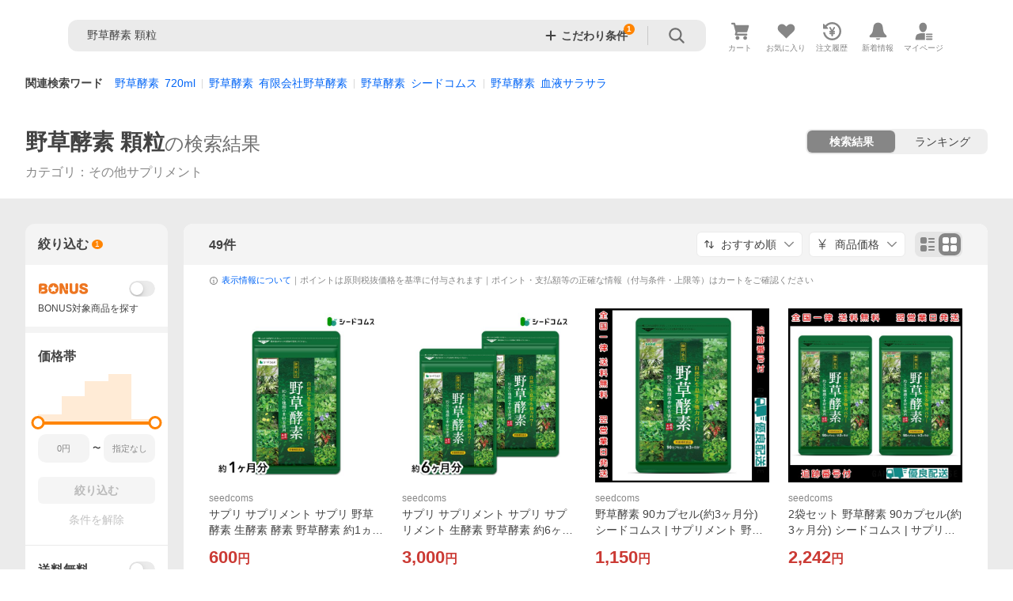

--- FILE ---
content_type: text/html; charset=utf-8
request_url: https://shopping.yahoo.co.jp/search/%E9%87%8E%E8%8D%89%E9%85%B5%E7%B4%A0+%E9%A1%86%E7%B2%92/45648/
body_size: 80139
content:
<!DOCTYPE html><html lang="ja"><head><meta charSet="utf-8"/><link rel="stylesheet" href="https://s.yimg.jp/images/shp_shared_parts/v2/2.0.220/css/pc/style.css"/><meta name="viewport" content="width=1054"/><meta http-equiv="X-UA-Compatible" content="IE=edge"/><meta name="format-detection" content="telephone=no"/><link rel="stylesheet" href="https://s.yimg.jp/images/shp_shared_parts/v2/2.0.220/css/pc/style.css"/><title>野草酵素 顆粒（その他サプリメント）｜サプリメント | ダイエット、健康 のおすすめ人気商品一覧 通販 - Yahoo!ショッピング</title><meta name="description" lang="ja" content="Yahoo!ショッピング | 野草酵素 顆粒（その他サプリメント）の商品一覧。お買得な人気商品をランキングやクチコミからも探せます。LINEアカウント連携でPayPayポイント毎日5%（上限あり）"/><meta name="keywords" lang="ja" content="通販,通信販売,オンラインショッピング"/><meta name="robots" content="index,follow"/><link href="https://shopping.yahoo.co.jp/search/%E9%87%8E%E8%8D%89%E9%85%B5%E7%B4%A0+%E9%A1%86%E7%B2%92/45648/" rel="canonical"/><link href="https://shopping.yahoo.co.jp/search/%E9%87%8E%E8%8D%89%E9%85%B5%E7%B4%A0+%E9%A1%86%E7%B2%92/45648/2/" rel="next"/><script>
                (function(g,d,o){
                  g._ltq=g._ltq||[];g._lt=g._lt||function(){g._ltq.push(arguments)};
                  var h=location.protocol==='https:'?'https://d.line-scdn.net':'http://d.line-cdn.net';
                  var s=d.createElement('script');s.async=1;
                  s.src=o||h+'/n/line_tag/public/release/v1/lt.js';
                  var t=d.getElementsByTagName('script')[0];t.parentNode.insertBefore(s,t);
                })(window, document);
                _lt('init', {
                  customerType: 'lap',
                  tagId: '9656521e-1b67-4bb4-8293-ccea7547df0d'
                });
                _lt('send', 'pv', ['9656521e-1b67-4bb4-8293-ccea7547df0d']);
              </script><noscript><img height="1" width="1" style="display:none" src="https://tr.line.me/tag.gif?c_t=lap&amp;t_id=9656521e-1b67-4bb4-8293-ccea7547df0d&amp;e=pv&amp;noscript=1"/></noscript><link rel="preload" href="https://item-shopping.c.yimg.jp/i/j/seedcoms_a3-1-newprice?resolution=2x" as="image" fetchpriority="high"/><meta name="next-head-count" content="15"/><script src="https://s.yimg.jp/images/ds/cl/ds-custom-logger-3.0.0.min.js"></script><script async="" src="https://yads.c.yimg.jp/js/yads-async.js"></script><script defer="" src="https://s.yimg.jp/images/shp-delivery/utils/1.1/ptahGlobalCommon.js"></script><script defer="" src="https://s.yimg.jp/images/shp-delivery/utils/1.0/ptahLinkParamsUpdater.js"></script><link rel="preload" href="https://shp-search-fe.west.edge.storage-yahoo.jp/shp-search-fe-dist/v0.0.0_2a68e50999ee0b9c79360b396ad5efbfb9cb23ac/_next/static/css/pages/_app.css" as="style" crossorigin="anonymous"/><link rel="stylesheet" href="https://shp-search-fe.west.edge.storage-yahoo.jp/shp-search-fe-dist/v0.0.0_2a68e50999ee0b9c79360b396ad5efbfb9cb23ac/_next/static/css/pages/_app.css" crossorigin="anonymous" data-n-g=""/><link rel="preload" href="https://shp-search-fe.west.edge.storage-yahoo.jp/shp-search-fe-dist/v0.0.0_2a68e50999ee0b9c79360b396ad5efbfb9cb23ac/_next/static/css/819.css" as="style" crossorigin="anonymous"/><link rel="stylesheet" href="https://shp-search-fe.west.edge.storage-yahoo.jp/shp-search-fe-dist/v0.0.0_2a68e50999ee0b9c79360b396ad5efbfb9cb23ac/_next/static/css/819.css" crossorigin="anonymous" data-n-p=""/><link rel="preload" href="https://shp-search-fe.west.edge.storage-yahoo.jp/shp-search-fe-dist/v0.0.0_2a68e50999ee0b9c79360b396ad5efbfb9cb23ac/_next/static/css/679.css" as="style" crossorigin="anonymous"/><link rel="stylesheet" href="https://shp-search-fe.west.edge.storage-yahoo.jp/shp-search-fe-dist/v0.0.0_2a68e50999ee0b9c79360b396ad5efbfb9cb23ac/_next/static/css/679.css" crossorigin="anonymous" data-n-p=""/><link rel="preload" href="https://shp-search-fe.west.edge.storage-yahoo.jp/shp-search-fe-dist/v0.0.0_2a68e50999ee0b9c79360b396ad5efbfb9cb23ac/_next/static/css/851.css" as="style" crossorigin="anonymous"/><link rel="stylesheet" href="https://shp-search-fe.west.edge.storage-yahoo.jp/shp-search-fe-dist/v0.0.0_2a68e50999ee0b9c79360b396ad5efbfb9cb23ac/_next/static/css/851.css" crossorigin="anonymous" data-n-p=""/><link rel="preload" href="https://shp-search-fe.west.edge.storage-yahoo.jp/shp-search-fe-dist/v0.0.0_2a68e50999ee0b9c79360b396ad5efbfb9cb23ac/_next/static/css/pages/search/%5B%5B...params%5D%5D.css" as="style" crossorigin="anonymous"/><link rel="stylesheet" href="https://shp-search-fe.west.edge.storage-yahoo.jp/shp-search-fe-dist/v0.0.0_2a68e50999ee0b9c79360b396ad5efbfb9cb23ac/_next/static/css/pages/search/%5B%5B...params%5D%5D.css" crossorigin="anonymous" data-n-p=""/><noscript data-n-css=""></noscript><script defer="" crossorigin="anonymous" nomodule="" src="https://shp-search-fe.west.edge.storage-yahoo.jp/shp-search-fe-dist/v0.0.0_2a68e50999ee0b9c79360b396ad5efbfb9cb23ac/_next/static/chunks/polyfills-42372ed130431b0a.js"></script><script src="https://shp-search-fe.west.edge.storage-yahoo.jp/shp-search-fe-dist/v0.0.0_2a68e50999ee0b9c79360b396ad5efbfb9cb23ac/_next/static/chunks/webpack.js" defer="" crossorigin="anonymous"></script><script src="https://shp-search-fe.west.edge.storage-yahoo.jp/shp-search-fe-dist/v0.0.0_2a68e50999ee0b9c79360b396ad5efbfb9cb23ac/_next/static/chunks/framework.js" defer="" crossorigin="anonymous"></script><script src="https://shp-search-fe.west.edge.storage-yahoo.jp/shp-search-fe-dist/v0.0.0_2a68e50999ee0b9c79360b396ad5efbfb9cb23ac/_next/static/chunks/main.js" defer="" crossorigin="anonymous"></script><script src="https://shp-search-fe.west.edge.storage-yahoo.jp/shp-search-fe-dist/v0.0.0_2a68e50999ee0b9c79360b396ad5efbfb9cb23ac/_next/static/chunks/pages/_app.js" defer="" crossorigin="anonymous"></script><script src="https://shp-search-fe.west.edge.storage-yahoo.jp/shp-search-fe-dist/v0.0.0_2a68e50999ee0b9c79360b396ad5efbfb9cb23ac/_next/static/chunks/26770aaf.js" defer="" crossorigin="anonymous"></script><script src="https://shp-search-fe.west.edge.storage-yahoo.jp/shp-search-fe-dist/v0.0.0_2a68e50999ee0b9c79360b396ad5efbfb9cb23ac/_next/static/chunks/186.js" defer="" crossorigin="anonymous"></script><script src="https://shp-search-fe.west.edge.storage-yahoo.jp/shp-search-fe-dist/v0.0.0_2a68e50999ee0b9c79360b396ad5efbfb9cb23ac/_next/static/chunks/113.js" defer="" crossorigin="anonymous"></script><script src="https://shp-search-fe.west.edge.storage-yahoo.jp/shp-search-fe-dist/v0.0.0_2a68e50999ee0b9c79360b396ad5efbfb9cb23ac/_next/static/chunks/760.js" defer="" crossorigin="anonymous"></script><script src="https://shp-search-fe.west.edge.storage-yahoo.jp/shp-search-fe-dist/v0.0.0_2a68e50999ee0b9c79360b396ad5efbfb9cb23ac/_next/static/chunks/660.js" defer="" crossorigin="anonymous"></script><script src="https://shp-search-fe.west.edge.storage-yahoo.jp/shp-search-fe-dist/v0.0.0_2a68e50999ee0b9c79360b396ad5efbfb9cb23ac/_next/static/chunks/825.js" defer="" crossorigin="anonymous"></script><script src="https://shp-search-fe.west.edge.storage-yahoo.jp/shp-search-fe-dist/v0.0.0_2a68e50999ee0b9c79360b396ad5efbfb9cb23ac/_next/static/chunks/531.js" defer="" crossorigin="anonymous"></script><script src="https://shp-search-fe.west.edge.storage-yahoo.jp/shp-search-fe-dist/v0.0.0_2a68e50999ee0b9c79360b396ad5efbfb9cb23ac/_next/static/chunks/283.js" defer="" crossorigin="anonymous"></script><script src="https://shp-search-fe.west.edge.storage-yahoo.jp/shp-search-fe-dist/v0.0.0_2a68e50999ee0b9c79360b396ad5efbfb9cb23ac/_next/static/chunks/371.js" defer="" crossorigin="anonymous"></script><script src="https://shp-search-fe.west.edge.storage-yahoo.jp/shp-search-fe-dist/v0.0.0_2a68e50999ee0b9c79360b396ad5efbfb9cb23ac/_next/static/chunks/819.js" defer="" crossorigin="anonymous"></script><script src="https://shp-search-fe.west.edge.storage-yahoo.jp/shp-search-fe-dist/v0.0.0_2a68e50999ee0b9c79360b396ad5efbfb9cb23ac/_next/static/chunks/679.js" defer="" crossorigin="anonymous"></script><script src="https://shp-search-fe.west.edge.storage-yahoo.jp/shp-search-fe-dist/v0.0.0_2a68e50999ee0b9c79360b396ad5efbfb9cb23ac/_next/static/chunks/924.js" defer="" crossorigin="anonymous"></script><script src="https://shp-search-fe.west.edge.storage-yahoo.jp/shp-search-fe-dist/v0.0.0_2a68e50999ee0b9c79360b396ad5efbfb9cb23ac/_next/static/chunks/851.js" defer="" crossorigin="anonymous"></script><script src="https://shp-search-fe.west.edge.storage-yahoo.jp/shp-search-fe-dist/v0.0.0_2a68e50999ee0b9c79360b396ad5efbfb9cb23ac/_next/static/chunks/pages/search/%5B%5B...params%5D%5D.js" defer="" crossorigin="anonymous"></script><script src="https://shp-search-fe.west.edge.storage-yahoo.jp/shp-search-fe-dist/v0.0.0_2a68e50999ee0b9c79360b396ad5efbfb9cb23ac/_next/static/v0.0.0_2a68e50999ee0b9c79360b396ad5efbfb9cb23ac/_buildManifest.js" defer="" crossorigin="anonymous"></script><script src="https://shp-search-fe.west.edge.storage-yahoo.jp/shp-search-fe-dist/v0.0.0_2a68e50999ee0b9c79360b396ad5efbfb9cb23ac/_next/static/v0.0.0_2a68e50999ee0b9c79360b396ad5efbfb9cb23ac/_ssgManifest.js" defer="" crossorigin="anonymous"></script></head><body><noscript><iframe src="https://www.googletagmanager.com/ns.html?id=GTM-PWD7BRB8" height="0" width="0" style="display:none;visibility:hidden"></iframe></noscript><div id="wrapper"><div id="__next"><div class="PageFrame search_SearchTemplate__knNni"><header class="PageFrame__header search_SearchTemplate__header__j1_V6"><div class="CenteredContainer"><div><shp-masthead ssr="true"><div><div class="front-delivery-display" data-ui-library-version="2.0.229" style="display:none"><link rel="stylesheet" href="https://s.yimg.jp/images/shp_shared_parts/v2/2.0.229/css/__scoped__/_frontDelivery/pc/style.css"/><div class="MastheadBeta____20229 front-delivery-reset____20229 ptahV2Masthead"><div class="MastheadBeta__banner____20229" id="shp_prmb" data-prmb-root="true"><div id="PRMB"></div></div><div class="MastheadBeta__body____20229" id="msthd"><div class="MastheadBeta__logo____20229"><a href="https://shopping.yahoo.co.jp/" class="MastheadBeta__logoLink____20229" data-cl-params="_cl_link:logo;_cl_position:0"><img src="https://s.yimg.jp/c/logo/f/2.0/shopping_r_34_2x.png" alt="Yahoo!ショッピング" width="238" height="34" class="ServiceLogo____20229 ServiceLogo--shopping____20229"/></a></div><div class="MastheadBeta__mainBox____20229"><p>IDでもっと便利に<a href="https://account.edit.yahoo.co.jp/registration?.src=shp&amp;.done=https%3A%2F%2Fshopping.yahoo.co.jp%2Fsearch%2F%25E9%2587%258E%25E8%258D%2589%25E9%2585%25B5%25E7%25B4%25A0%2B%25E9%25A1%2586%25E7%25B2%2592%2F45648%2F" rel="nofollow" data-cl-params="_cl_link:account;_cl_position:1"><em>新規取得</em></a></p><p><a href="https://login.yahoo.co.jp/config/login?.src=shp&amp;.intl=jp&amp;.done=https%3A%2F%2Fshopping.yahoo.co.jp%2Fsearch%2F%25E9%2587%258E%25E8%258D%2589%25E9%2585%25B5%25E7%25B4%25A0%2B%25E9%25A1%2586%25E7%25B2%2592%2F45648%2F" rel="nofollow" data-cl-params="_cl_link:account;_cl_position:2"><em>ログイン</em></a></p></div><div class="MastheadBeta__linkBox____20229"><ul class="MastheadBeta__links____20229"><li class="MastheadBeta__link____20229 MastheadBeta__link--emphasis____20229"><a href="https://www.yahoo.co.jp/" data-cl-params="_cl_link:common;_cl_position:0">Yahoo! JAPAN</a></li><li class="MastheadBeta__link____20229"><a href="https://business-ec.yahoo.co.jp/shopping/" data-cl-params="_cl_link:common;_cl_position:1">無料でお店を開こう！</a></li><li class="MastheadBeta__link____20229"><a href="https://support.yahoo-net.jp/PccShopping/s/" data-cl-params="_cl_link:common;_cl_position:2">ヘルプ</a></li></ul></div></div></div></div><div><div class="emg" data-emg="emg"><div class="emg3" data-emg="emg3"></div><div class="emg2" data-emg="emg2"></div><div class="emg1" data-emg="emg1"></div></div></div></div></shp-masthead></div><shp-emg></shp-emg><noscript class="JsOffAlert search_SearchTemplate__jsOffAlert__XrCtw"><div class="JsOffAlert__body"><p class="JsOffAlert__title"><span class="JsOffAlert__titleIcon"><svg width="48" height="48" viewBox="0 0 48 48" aria-hidden="true" class="Symbol"><path fill-rule="evenodd" clip-rule="evenodd" d="M20.4818 42.2428a2.0002 2.0002 0 0 0 1.857 1.2572h2.9844a2.4999 2.4999 0 0 0 2.3212-1.5716l1.2924-3.2312a15.3906 15.3906 0 0 0 1.9641-.8144l3.5111 1.5047a2 2 0 0 0 2.202-.4241l2.3497-2.3497a2 2 0 0 0 .424-2.2021l-1.5047-3.5109c.3144-.6314.587-1.2872.8142-1.9639l3.5455-1.4181a2 2 0 0 0 1.2573-1.857v-3.3229a2.0002 2.0002 0 0 0-1.2572-1.857l-3.5455-1.4183a15.3993 15.3993 0 0 0-.8144-1.9643l1.5046-3.5106a2.0001 2.0001 0 0 0-.424-2.2021l-2.3497-2.3497a2.0001 2.0001 0 0 0-2.2021-.424l-3.5107 1.5044a15.4008 15.4008 0 0 0-1.9642-.8144l-1.4181-3.5455A2 2 0 0 0 25.6617 4.5h-3.3229a2.0001 2.0001 0 0 0-1.857 1.2572l-1.4183 3.5455c-.6768.2272-1.3328.4999-1.9643.8144l-3.5106-1.5046a2 2 0 0 0-2.2021.424l-2.3497 2.3497a2.0001 2.0001 0 0 0-.424 2.2021l1.5044 3.5107a15.401 15.401 0 0 0-.8145 1.9645l-3.5455 1.4183A2.0001 2.0001 0 0 0 4.5 22.3388v3.3229a2 2 0 0 0 1.2573 1.857l3.5455 1.4181c.2272.6768.4999 1.3327.8144 1.9641L8.6125 34.412a2 2 0 0 0 .4241 2.202l2.3497 2.3497a2 2 0 0 0 2.2021.424l3.5109-1.5047a15.412 15.412 0 0 0 1.9642.8143l1.4183 3.5455ZM16.5 24c0-4.1421 3.3579-7.5 7.5-7.5s7.5 3.3579 7.5 7.5-3.3579 7.5-7.5 7.5-7.5-3.3579-7.5-7.5Z"></path></svg></span><span class="JsOffAlert__titleText">JavaScriptが無効です</span></p><p class="JsOffAlert__help">ブラウザの設定で有効にしてください（<a href="https://support.yahoo-net.jp/noscript">設定方法</a>）</p></div></noscript><div class="search_SearchTemplate__crmRibbon__y46Sz"><shp-crm-coupon ssr="true"><div><div class="front-delivery-display" data-ui-library-version="2.0.229" style="display:none"><link rel="stylesheet" href="https://s.yimg.jp/images/shp_shared_parts/v2/2.0.229/css/__scoped__/_frontDelivery/pc/style.css"/><div id="crmcp" class="CrmRibbon____20229 front-delivery-reset____20229 ptahV2CrmCoupon"><div class="CrmRibbon__inner____20229"><p class="CrmRibbon__text____20229"><span class="LineClamp____20229" style="-webkit-line-clamp:1">アプリで使える最大半額クーポン配布中！　アプリ初回限定　ログインして確認</span></p><p class="CrmRibbon__note____20229">※利用条件あり</p><p class="CrmRibbon__button____20229"><a href="https://shopping.yahoo.co.jp/promotion/coupon/limited/debut_app/?sc_i=shp_crm_notice_CRMPLUS-E-2025-043819" class="CrmRibbon__buttonLink____20229" rel="nofollow" data-cl-params="_cl_link:cpdetail;_cl_position:0;crmpid:174839;crmppid:174839|WEB_SHP_SEARCH_PC_1;crmpbid:174839|174839_CTRL;crmpsid:174839|JSON_PC_OBTAINEDHEADER_1;crmlgcid:0"><span class="CrmRibbon__buttonInner____20229"><span class="CrmRibbon__buttonText____20229">詳細はこちら</span><svg width="20" height="48" viewBox="0 0 20 48" aria-hidden="true" class="Symbol____20229 CrmRibbon__buttonIcon____20229"><path fill-rule="evenodd" clip-rule="evenodd" d="M19.417 22.5815 3.4136 6.5836c-.778-.7781-2.052-.7781-2.83 0-.7781.7782-.7781 2.0515 0 2.8287L15.1758 24 .5835 38.5874c-.778.7782-.778 2.0515 0 2.8297.778.7772 2.052.7772 2.83 0L19.417 25.4192c.39-.3901.584-.9052.583-1.4193.001-.5142-.193-1.0283-.583-1.4184Z"></path></svg></span></a></p></div></div></div></div></shp-crm-coupon></div><div class="SearchHeader search_SearchTemplate__searchHeader__va2Ou"><div class="SearchHeader__main"><div class="SearchHeader__item"><div class="SearchHeader__searchBoxWrapper"><div class="SearchBox suggest_target_modules"><form id="h_srch" class="SearchBox__form" role="search" action="https://shopping.yahoo.co.jp/search"><div class="SearchBox__main SearchBox__main--gray"><input type="search" placeholder="何をお探しですか？" name="p" autoComplete="off" aria-label="検索キーワード" class="SearchBox__inputField" value="野草酵素 顆粒"/><div class="SearchBox__optionTriggerWrapper"><button type="button" class="Button Button--blackTransparent SearchBox__optionTrigger SearchBox__optionTrigger--filtered" data-cl-params="_cl_link:srchcond;_cl_position:0"><span><span class="SearchBox__optionButton"><svg width="48" height="48" viewBox="0 0 48 48" aria-hidden="true" class="Symbol SearchBox__optionIcon"><path fill-rule="evenodd" clip-rule="evenodd" d="M36 22H26V12c0-1.104-.896-2-2-2s-2 .896-2 2v10H12c-1.104 0-2 .896-2 2s.896 2 2 2h10v10c0 1.104.896 2 2 2s2-.896 2-2V26h10c1.104 0 2-.896 2-2s-.896-2-2-2Z"></path></svg><span class="SearchBox__optionText">こだわり条件</span></span></span></button><span class="SearchBox__filterCountBadge">1</span></div><div class="SearchBox__submitButtonWrapper"><button type="submit" class="Button Button--blackTransparent SearchBox__submitButton" data-cl-params="_cl_link:srchbtn;_cl_position:0;_cl_index:1"><span><svg width="48" height="48" viewBox="0 0 48 48" role="img" aria-label="検索する" class="Symbol SearchBox__searchIcon"><path fill-rule="evenodd" clip-rule="evenodd" d="M21 32c-6.075 0-11-4.925-11-11s4.925-11 11-11 11 4.925 11 11-4.925 11-11 11Zm20.414 6.586-8.499-8.499C34.842 27.563 36 24.421 36 21c0-8.284-6.716-15-15-15-8.284 0-15 6.716-15 15 0 8.284 6.716 15 15 15 3.42 0 6.563-1.157 9.086-3.085l8.5 8.499c.781.781 2.047.781 2.828 0 .781-.781.781-2.047 0-2.828Z"></path></svg></span></button></div></div><input type="hidden" name="first" value="1"/><input type="hidden" name="ss_first" value="1"/><input type="hidden" name="ts" value="1768974736"/><input type="hidden" name="mcr" value="e02a5bc59fb9db102e18f6972cf8c9af"/><input type="hidden" name="sc_i" value="shopping-pc-web-result-suggest-h_srch-srchbtn-sgstfrom-result-item-h_srch-srchbox"/></form></div></div><ul id="h_nav" class="SearchHeader__nav target_modules"><li class="SearchHeader__navItem"><a href="https://order.shopping.yahoo.co.jp/cgi-bin/cart-form?sc_i=shopping-pc-web-result-item-h_nav-cart" class="SearchHeader__navItemInner" rel="nofollow" aria-label="カート" data-cl-params="_cl_link:cart;_cl_position:0"><svg width="48" height="48" viewBox="0 0 48 48" aria-hidden="true" class="Symbol SearchHeader__navItemIcon"><path d="M7 6c-1.1046 0-2 .8954-2 2s.8954 2 2 2h2.7944l4.1232 15.3879c.0161.0602.0348.119.0559.1763l-1.3888 4.5425c-.2002.6549-.0478 1.3334.3486 1.8316C13.2695 32.57 13.9345 33 14.7 33h22c1.1046 0 2-.8954 2-2s-.8954-2-2-2H17.1059l.9172-3H36.7c1.0541 0 1.9178-.8155 1.9945-1.85a2.5028 2.5028 0 0 0 .0155-.0486l3.216-10.5193c.323-1.0563-.2715-2.1744-1.3278-2.4974A1.9963 1.9963 0 0 0 39.9005 11H14.2034l-.8221-3.0682a2.01 2.01 0 0 0-.1217-.3337C13.0736 6.6861 12.2669 6 11.3 6H7ZM18 42c2.2091 0 4-1.7909 4-4 0-2.2091-1.7909-4-4-4-2.2091 0-4 1.7909-4 4 0 2.2091 1.7909 4 4 4ZM38 38c0 2.2091-1.7909 4-4 4-2.2091 0-4-1.7909-4-4 0-2.2091 1.7909-4 4-4 2.2091 0 4 1.7909 4 4Z"></path></svg><span aria-hidden="true" class="SearchHeader__navItemText">カート</span></a></li><li class="SearchHeader__navItem"><a href="https://shopping.yahoo.co.jp/my/wishlist/item?sc_i=shopping-pc-web-result-item-h_nav-fav" class="SearchHeader__navItemInner" rel="nofollow" data-cl-params="_cl_link:fav;_cl_position:0"><svg width="48" height="48" viewBox="0 0 48 48" aria-hidden="true" class="Symbol SearchHeader__navItemIcon"><path fill-rule="evenodd" clip-rule="evenodd" d="M39.4013 11.5708c-3.465-3.428-9.084-3.428-12.55 0l-2.851 2.82-2.852-2.82c-3.465-3.428-9.084-3.428-12.55 0-3.465 3.425-3.465 8.981 0 12.407l2.853 2.821-.001.001 12.195 12.055c.195.194.514.194.71 0l1.04-1.029c.001 0 .001 0 .001-.001l11.153-11.025-.001-.001 2.853-2.821c3.465-3.426 3.465-8.982 0-12.407Z"></path></svg><span class="SearchHeader__navItemText">お気に入り</span></a></li><li class="SearchHeader__navItem"><a href="https://odhistory.shopping.yahoo.co.jp/cgi-bin/history-list?sc_i=shopping-pc-web-result-item-h_nav-ordhist" class="SearchHeader__navItemInner" rel="nofollow" data-cl-params="_cl_link:ordhist;_cl_position:0"><svg width="48" height="48" viewBox="0 0 48 48" aria-hidden="true" class="Symbol SearchHeader__navItemIcon"><path d="M9.1322 26C10.11 33.3387 16.3938 39 24 39c8.2843 0 15-6.7157 15-15S32.2843 9 24 9c-4.6514 0-8.8083 2.1171-11.5596 5.4404l2.8525 2.8525c.63.63.1838 1.7071-.7071 1.7071H6c-.5523 0-1-.4477-1-1V9.4142c0-.8909 1.0771-1.337 1.7071-.707l2.895 2.8948C13.0862 7.5593 18.2442 5 24 5c10.4934 0 19 8.5066 19 19s-8.5066 19-19 19c-9.8179 0-17.8966-7.4467-18.896-17h4.0282Z"></path><path d="M29.8653 17.1217c.3174-.6951.0599-1.5306-.6153-1.9205-.7174-.4142-1.6348-.1684-2.049.5491l-3.2012 5.5437-3.2008-5.5437-.0781-.1217c-.4433-.6224-1.2957-.8172-1.9709-.4274-.7174.4142-.9632 1.3316-.549 2.0491L21.5208 23h-1.9537C18.7015 23 18 23.6715 18 24.5s.7015 1.5 1.5671 1.5h2.9327v1h-2.9327C18.7015 27 18 27.6715 18 28.5s.7015 1.5 1.5671 1.5h2.9327l.0002 3.5c0 .829.671 1.5 1.5 1.5s1.5-.671 1.5-1.5l-.0002-3.5h2.9333c.8655 0 1.567-.6715 1.567-1.5s-.7015-1.5-1.567-1.5h-2.9333v-1h2.9333c.8655 0 1.567-.6715 1.567-1.5s-.7015-1.5-1.567-1.5h-1.9543l3.3202-5.7497.0663-.1286Z"></path></svg><span class="SearchHeader__navItemText">注文履歴</span></a></li><li class="SearchHeader__navItem"><a href="https://shopping.yahoo.co.jp/my/new" class="SearchHeader__navItemInner" rel="nofollow" aria-label="新着情報"><svg width="48" height="48" viewBox="0 0 48 48" aria-hidden="true" class="Symbol SearchHeader__navItemIcon"><path d="m40.7925 32.314.1401.1172c1.453 1.218 1.25 2.751.413 3.745-.838.993-2.35.824-2.35.824H9.0046s-1.512.169-2.35-.824c-.837-.994-1.04-2.527.413-3.745l.14-.1172c1.45-1.2123 3.5398-2.9597 5.219-7.2088.691-1.7477.9939-4.1123 1.3039-6.5333.4685-3.6573.9534-7.4435 2.8181-9.4267 3.217-3.42 7.451-3.14 7.451-3.14s4.235-.28 7.452 3.14c1.8646 1.9832 2.3495 5.7694 2.818 9.4267.3101 2.421.6129 4.7856 1.304 6.5333 1.6791 4.2491 3.7689 5.9965 5.2189 7.2088ZM23.9999 42.005c-2.052 0-3.81-1.237-4.581-3.005h9.162c-.77 1.768-2.529 3.005-4.581 3.005Z"></path></svg><span aria-hidden="true" class="SearchHeader__navItemText">新着情報</span></a></li><li class="SearchHeader__navItem"><a href="https://shopping.yahoo.co.jp/my?sc_i=shopping-pc-web-result-item-h_nav-myshp" class="SearchHeader__navItemInner" rel="nofollow" data-cl-params="_cl_link:myshp;_cl_position:0"><svg width="48" height="48" viewBox="0 0 48 48" aria-hidden="true" class="Symbol SearchHeader__navItemIcon"><path fill-rule="evenodd" clip-rule="evenodd" d="M21.9997 28.0001a39.938 39.938 0 0 1 4.001.2042L26.0001 42l-18.9944.0001c-.593 0-1.058-.527-1.001-1.144l.0516-.5166c.0098-.0923.0203-.1875.0314-.2853l.075-.6171c.014-.1075.0286-.2172.044-.3289l.1021-.691c.3915-2.486 1.1519-5.6067 2.593-7.0861 2.186-2.2467 7.135-3.0716 11.0379-3.2761l.7187-.0313.6885-.0179c.2239-.0039.4418-.0057.6528-.0057ZM40.5001 39c.8285 0 1.5.6716 1.5 1.5s-.6715 1.5-1.5 1.5h-11c-.8284 0-1.5-.6716-1.5-1.5s.6716-1.5 1.5-1.5h11Zm0-5c.8285 0 1.5.6716 1.5 1.5s-.6715 1.5-1.5 1.5h-11c-.8284 0-1.5-.6716-1.5-1.5s.6716-1.5 1.5-1.5h11Zm0-5c.8285 0 1.5.6716 1.5 1.5s-.6715 1.5-1.5 1.5h-11c-.8284 0-1.5-.6716-1.5-1.5s.6716-1.5 1.5-1.5h11Zm-18.5-23c4.418 0 8 3.996 8 8.918 0 4.922-2.864 11.082-8 11.082-5.226 0-8-6.16-8-11.082 0-4.922 3.581-8.918 8-8.918Z"></path></svg><span class="SearchHeader__navItemText">マイページ</span></a></li></ul></div></div></div><div class="SearchHeader search_SearchTemplate__searchHeader__va2Ou"><div class="SearchHeader__main SearchHeader__main--isMock"><div class="SearchHeader__item"><div class="SearchHeader__searchBoxWrapper"><div class="SearchBox suggest_target_modules"><form id="h_srch" class="SearchBox__form" role="search" action="https://shopping.yahoo.co.jp/search"><div class="SearchBox__main SearchBox__main--gray"><input type="search" placeholder="何をお探しですか？" name="p" autoComplete="off" aria-label="検索キーワード" class="SearchBox__inputField" value="野草酵素 顆粒"/><div class="SearchBox__optionTriggerWrapper"><button type="button" class="Button Button--blackTransparent SearchBox__optionTrigger SearchBox__optionTrigger--filtered" data-cl-params="_cl_link:srchcond;_cl_position:0"><span><span class="SearchBox__optionButton"><svg width="48" height="48" viewBox="0 0 48 48" aria-hidden="true" class="Symbol SearchBox__optionIcon"><path fill-rule="evenodd" clip-rule="evenodd" d="M36 22H26V12c0-1.104-.896-2-2-2s-2 .896-2 2v10H12c-1.104 0-2 .896-2 2s.896 2 2 2h10v10c0 1.104.896 2 2 2s2-.896 2-2V26h10c1.104 0 2-.896 2-2s-.896-2-2-2Z"></path></svg><span class="SearchBox__optionText">こだわり条件</span></span></span></button><span class="SearchBox__filterCountBadge">1</span></div><div class="SearchBox__submitButtonWrapper"><button type="submit" class="Button Button--blackTransparent SearchBox__submitButton" data-cl-params="_cl_link:srchbtn;_cl_position:0;_cl_index:1"><span><svg width="48" height="48" viewBox="0 0 48 48" role="img" aria-label="検索する" class="Symbol SearchBox__searchIcon"><path fill-rule="evenodd" clip-rule="evenodd" d="M21 32c-6.075 0-11-4.925-11-11s4.925-11 11-11 11 4.925 11 11-4.925 11-11 11Zm20.414 6.586-8.499-8.499C34.842 27.563 36 24.421 36 21c0-8.284-6.716-15-15-15-8.284 0-15 6.716-15 15 0 8.284 6.716 15 15 15 3.42 0 6.563-1.157 9.086-3.085l8.5 8.499c.781.781 2.047.781 2.828 0 .781-.781.781-2.047 0-2.828Z"></path></svg></span></button></div></div><input type="hidden" name="first" value="1"/><input type="hidden" name="ss_first" value="1"/><input type="hidden" name="ts" value="1768974736"/><input type="hidden" name="mcr" value="e02a5bc59fb9db102e18f6972cf8c9af"/><input type="hidden" name="sc_i" value="shopping-pc-web-result-suggest-h_srch-srchbtn-sgstfrom-result-item-h_srch-srchbox"/></form></div></div><ul id="h_nav" class="SearchHeader__nav target_modules"><li class="SearchHeader__navItem"><a href="https://order.shopping.yahoo.co.jp/cgi-bin/cart-form?sc_i=shopping-pc-web-result-item-h_nav-cart" class="SearchHeader__navItemInner" rel="nofollow" aria-label="カート" data-cl-params="_cl_link:cart;_cl_position:0"><svg width="48" height="48" viewBox="0 0 48 48" aria-hidden="true" class="Symbol SearchHeader__navItemIcon"><path d="M7 6c-1.1046 0-2 .8954-2 2s.8954 2 2 2h2.7944l4.1232 15.3879c.0161.0602.0348.119.0559.1763l-1.3888 4.5425c-.2002.6549-.0478 1.3334.3486 1.8316C13.2695 32.57 13.9345 33 14.7 33h22c1.1046 0 2-.8954 2-2s-.8954-2-2-2H17.1059l.9172-3H36.7c1.0541 0 1.9178-.8155 1.9945-1.85a2.5028 2.5028 0 0 0 .0155-.0486l3.216-10.5193c.323-1.0563-.2715-2.1744-1.3278-2.4974A1.9963 1.9963 0 0 0 39.9005 11H14.2034l-.8221-3.0682a2.01 2.01 0 0 0-.1217-.3337C13.0736 6.6861 12.2669 6 11.3 6H7ZM18 42c2.2091 0 4-1.7909 4-4 0-2.2091-1.7909-4-4-4-2.2091 0-4 1.7909-4 4 0 2.2091 1.7909 4 4 4ZM38 38c0 2.2091-1.7909 4-4 4-2.2091 0-4-1.7909-4-4 0-2.2091 1.7909-4 4-4 2.2091 0 4 1.7909 4 4Z"></path></svg><span aria-hidden="true" class="SearchHeader__navItemText">カート</span></a></li><li class="SearchHeader__navItem"><a href="https://shopping.yahoo.co.jp/my/wishlist/item?sc_i=shopping-pc-web-result-item-h_nav-fav" class="SearchHeader__navItemInner" rel="nofollow" data-cl-params="_cl_link:fav;_cl_position:0"><svg width="48" height="48" viewBox="0 0 48 48" aria-hidden="true" class="Symbol SearchHeader__navItemIcon"><path fill-rule="evenodd" clip-rule="evenodd" d="M39.4013 11.5708c-3.465-3.428-9.084-3.428-12.55 0l-2.851 2.82-2.852-2.82c-3.465-3.428-9.084-3.428-12.55 0-3.465 3.425-3.465 8.981 0 12.407l2.853 2.821-.001.001 12.195 12.055c.195.194.514.194.71 0l1.04-1.029c.001 0 .001 0 .001-.001l11.153-11.025-.001-.001 2.853-2.821c3.465-3.426 3.465-8.982 0-12.407Z"></path></svg><span class="SearchHeader__navItemText">お気に入り</span></a></li><li class="SearchHeader__navItem"><a href="https://odhistory.shopping.yahoo.co.jp/cgi-bin/history-list?sc_i=shopping-pc-web-result-item-h_nav-ordhist" class="SearchHeader__navItemInner" rel="nofollow" data-cl-params="_cl_link:ordhist;_cl_position:0"><svg width="48" height="48" viewBox="0 0 48 48" aria-hidden="true" class="Symbol SearchHeader__navItemIcon"><path d="M9.1322 26C10.11 33.3387 16.3938 39 24 39c8.2843 0 15-6.7157 15-15S32.2843 9 24 9c-4.6514 0-8.8083 2.1171-11.5596 5.4404l2.8525 2.8525c.63.63.1838 1.7071-.7071 1.7071H6c-.5523 0-1-.4477-1-1V9.4142c0-.8909 1.0771-1.337 1.7071-.707l2.895 2.8948C13.0862 7.5593 18.2442 5 24 5c10.4934 0 19 8.5066 19 19s-8.5066 19-19 19c-9.8179 0-17.8966-7.4467-18.896-17h4.0282Z"></path><path d="M29.8653 17.1217c.3174-.6951.0599-1.5306-.6153-1.9205-.7174-.4142-1.6348-.1684-2.049.5491l-3.2012 5.5437-3.2008-5.5437-.0781-.1217c-.4433-.6224-1.2957-.8172-1.9709-.4274-.7174.4142-.9632 1.3316-.549 2.0491L21.5208 23h-1.9537C18.7015 23 18 23.6715 18 24.5s.7015 1.5 1.5671 1.5h2.9327v1h-2.9327C18.7015 27 18 27.6715 18 28.5s.7015 1.5 1.5671 1.5h2.9327l.0002 3.5c0 .829.671 1.5 1.5 1.5s1.5-.671 1.5-1.5l-.0002-3.5h2.9333c.8655 0 1.567-.6715 1.567-1.5s-.7015-1.5-1.567-1.5h-2.9333v-1h2.9333c.8655 0 1.567-.6715 1.567-1.5s-.7015-1.5-1.567-1.5h-1.9543l3.3202-5.7497.0663-.1286Z"></path></svg><span class="SearchHeader__navItemText">注文履歴</span></a></li><li class="SearchHeader__navItem"><a href="https://shopping.yahoo.co.jp/my/new" class="SearchHeader__navItemInner" rel="nofollow" aria-label="新着情報"><svg width="48" height="48" viewBox="0 0 48 48" aria-hidden="true" class="Symbol SearchHeader__navItemIcon"><path d="m40.7925 32.314.1401.1172c1.453 1.218 1.25 2.751.413 3.745-.838.993-2.35.824-2.35.824H9.0046s-1.512.169-2.35-.824c-.837-.994-1.04-2.527.413-3.745l.14-.1172c1.45-1.2123 3.5398-2.9597 5.219-7.2088.691-1.7477.9939-4.1123 1.3039-6.5333.4685-3.6573.9534-7.4435 2.8181-9.4267 3.217-3.42 7.451-3.14 7.451-3.14s4.235-.28 7.452 3.14c1.8646 1.9832 2.3495 5.7694 2.818 9.4267.3101 2.421.6129 4.7856 1.304 6.5333 1.6791 4.2491 3.7689 5.9965 5.2189 7.2088ZM23.9999 42.005c-2.052 0-3.81-1.237-4.581-3.005h9.162c-.77 1.768-2.529 3.005-4.581 3.005Z"></path></svg><span aria-hidden="true" class="SearchHeader__navItemText">新着情報</span></a></li><li class="SearchHeader__navItem"><a href="https://shopping.yahoo.co.jp/my?sc_i=shopping-pc-web-result-item-h_nav-myshp" class="SearchHeader__navItemInner" rel="nofollow" data-cl-params="_cl_link:myshp;_cl_position:0"><svg width="48" height="48" viewBox="0 0 48 48" aria-hidden="true" class="Symbol SearchHeader__navItemIcon"><path fill-rule="evenodd" clip-rule="evenodd" d="M21.9997 28.0001a39.938 39.938 0 0 1 4.001.2042L26.0001 42l-18.9944.0001c-.593 0-1.058-.527-1.001-1.144l.0516-.5166c.0098-.0923.0203-.1875.0314-.2853l.075-.6171c.014-.1075.0286-.2172.044-.3289l.1021-.691c.3915-2.486 1.1519-5.6067 2.593-7.0861 2.186-2.2467 7.135-3.0716 11.0379-3.2761l.7187-.0313.6885-.0179c.2239-.0039.4418-.0057.6528-.0057ZM40.5001 39c.8285 0 1.5.6716 1.5 1.5s-.6715 1.5-1.5 1.5h-11c-.8284 0-1.5-.6716-1.5-1.5s.6716-1.5 1.5-1.5h11Zm0-5c.8285 0 1.5.6716 1.5 1.5s-.6715 1.5-1.5 1.5h-11c-.8284 0-1.5-.6716-1.5-1.5s.6716-1.5 1.5-1.5h11Zm0-5c.8285 0 1.5.6716 1.5 1.5s-.6715 1.5-1.5 1.5h-11c-.8284 0-1.5-.6716-1.5-1.5s.6716-1.5 1.5-1.5h11Zm-18.5-23c4.418 0 8 3.996 8 8.918 0 4.922-2.864 11.082-8 11.082-5.226 0-8-6.16-8-11.082 0-4.922 3.581-8.918 8-8.918Z"></path></svg><span class="SearchHeader__navItemText">マイページ</span></a></li></ul></div></div></div><div id="rel_mid1" class="Unit_Unit__AMung target_modules search_SearchTemplate__unit__7U4DJ"><p class="Unit_Unit__title__jYzWk">関連検索ワード</p><ul class="Unit_Unit__items__eNtHN"><li class="Unit_Unit__item__cRmGQ"><a href="https://shopping.yahoo.co.jp/search/%E9%87%8E%E8%8D%89%E9%85%B5%E7%B4%A0+720ml/45648/" data-cl-params="_cl_link:kwd;_cl_position:1;qt:野草酵素;kc:野草酵素 720ml;kc_disp:野草酵素 720ml;type:rel;is_exkwd:0" data-cl-nofollow="on"><span class="Unit_Unit__layer___dwIG"><span>野草酵素</span></span><span class="Unit_Unit__layer___dwIG"><span>720ml</span></span></a></li><li class="Unit_Unit__item__cRmGQ"><a href="https://shopping.yahoo.co.jp/search/%E9%87%8E%E8%8D%89%E9%85%B5%E7%B4%A0+%E6%9C%89%E9%99%90%E4%BC%9A%E7%A4%BE%E9%87%8E%E8%8D%89%E9%85%B5%E7%B4%A0/45648/" data-cl-params="_cl_link:kwd;_cl_position:2;qt:野草酵素;kc:野草酵素 有限会社野草酵素;kc_disp:野草酵素 有限会社野草酵素;type:rel;is_exkwd:0" data-cl-nofollow="on"><span class="Unit_Unit__layer___dwIG"><span>野草酵素</span></span><span class="Unit_Unit__layer___dwIG"><span>有限会社野草酵素</span></span></a></li><li class="Unit_Unit__item__cRmGQ"><a href="https://shopping.yahoo.co.jp/search/%E9%87%8E%E8%8D%89%E9%85%B5%E7%B4%A0+%E3%82%B7%E3%83%BC%E3%83%89%E3%82%B3%E3%83%A0%E3%82%B9/45648/" data-cl-params="_cl_link:kwd;_cl_position:3;qt:野草酵素;kc:野草酵素 シードコムス;kc_disp:野草酵素 シードコムス;type:rel;is_exkwd:0" data-cl-nofollow="on"><span class="Unit_Unit__layer___dwIG"><span>野草酵素</span></span><span class="Unit_Unit__layer___dwIG"><span>シードコムス</span></span></a></li><li class="Unit_Unit__item__cRmGQ"><a href="https://shopping.yahoo.co.jp/search/%E9%87%8E%E8%8D%89%E9%85%B5%E7%B4%A0+%E8%A1%80%E6%B6%B2%E3%82%B5%E3%83%A9%E3%82%B5%E3%83%A9/45648/" data-cl-params="_cl_link:kwd;_cl_position:4;qt:野草酵素;kc:野草酵素 血液サラサラ;kc_disp:野草酵素 血液サラサラ;type:rel;is_exkwd:0" data-cl-nofollow="on"><span class="Unit_Unit__layer___dwIG"><span>野草酵素</span></span><span class="Unit_Unit__layer___dwIG"><span>血液サラサラ</span></span></a></li></ul></div><div class="search_SearchTemplate__fixHeader__vflab"><div class="SearchResultHeader_SearchResultHeader__tP_zh SearchResultHeader_SearchResultHeader--withRankingTab__13Q2P search_SearchTemplate__searchResultHeader__8fZBa"><h1 id="h1link" class="SearchResultHeader_SearchResultHeader__container__o4cwQ target_modules"><p class="SearchResultHeader_SearchResultHeader__main__GjD3m"><span class="SearchResultHeader_SearchResultHeader__mainTitleText___EBZc LineClamp" style="-webkit-line-clamp:1"><a href="https://shopping.yahoo.co.jp/search/%E9%87%8E%E8%8D%89%E9%85%B5%E7%B4%A0+%E9%A1%86%E7%B2%92/0/" class="SearchResultHeader_SearchResultHeader__mainTitleTextItem__e87xK SearchResultHeader_SearchResultHeader__mainTitleTextItem--link__VFmqY" data-cl-params="_cl_module:h1link;_cl_link:que;_cl_position:1;" data-cl-nofollow="on">野草酵素 顆粒</a></span><span class="SearchResultHeader_SearchResultHeader__mainTitleSuffix__L7PMG">の検索結果</span></p><span class="SearchResultHeader_SearchResultHeader__sub___2KPC LineClamp" style="-webkit-line-clamp:1"><span class="SearchResultHeader_SearchResultHeader__subTitleItem__1ld3J">カテゴリ<!-- -->：<a href="https://shopping.yahoo.co.jp/category/2500/4749/45648/list" class="SearchResultHeader_SearchResultHeader__subTitleItemLabel__HaeFm SearchResultHeader_SearchResultHeader__subTitleItemLabel--link___K7SS" data-cl-params="_cl_module:h1link;_cl_link:cat;_cl_position:1;" data-cl-nofollow="on">その他サプリメント</a></span></span></h1></div><div id="tab_rank" class="SearchRankingTab_SearchTab__56HOj search_SearchTemplate__searchRankingTab__5aIVo"><div class="SearchRankingTab_SearchTab__tab__hk7p3"><div class="SearchRankingTab_SearchTab__shadow__disable__mtGX2"><div class="SearchRankingTab_SearchTab__background__ZDAsK"><a href="https://shopping.yahoo.co.jp/searchranking/%E9%87%8E%E8%8D%89%E9%85%B5%E7%B4%A0+%E9%A1%86%E7%B2%92/0/" class="SearchRankingTab_SearchTab__button__disable__2JPZP"><span class="SearchRankingTab_SearchTab__text__6xnrz">検索結果</span></a></div></div><div class="SearchRankingTab_SearchTab__shadow__enable__Qbsrs"><a href="https://shopping.yahoo.co.jp/searchranking/%E9%87%8E%E8%8D%89%E9%85%B5%E7%B4%A0+%E9%A1%86%E7%B2%92/0/" data-cl-params="_cl_link:rank;_cl_position:0" class="SearchRankingTab_SearchTab__button__enable__Z_9tH"><span class="SearchRankingTab_SearchTab__text__6xnrz">ランキング</span></a></div></div></div></div></div></header><main class="PageFrame__main search_SearchTemplate__main__pVu2r"><div class="CenteredContainer"><div class="Column search_SearchTemplate__column__Ns411"><div class="Column__center search_SearchTemplate__columnCenter__frq6T"><div class="search_SearchTemplate__columnCenterItem__xNiUm"><div class="SearchResultsDisplayOptions_SearchResultsDisplayOptions__r4U4I search_SearchTemplate__searchResultsDisplayOptions__JzOwy"><div class="SearchResultsDisplayOptions_SearchResultsDisplayOptions__lower__Uks1h"><div class="SearchResultsDisplayOptions_SearchResultsDisplayOptions__columns--left__OssIN"><p class="SearchResultsDisplayOptions_SearchResultsDisplayOptions__count__iOx2s">49<!-- -->件</p></div><div class="SearchResultsDisplayOptions_SearchResultsDisplayOptions__columns--right__YaHlc"><div class="SearchResultsDisplayOptions_SearchResultsDisplayOptions__sortItemWrapper__c4m8Z"><div id="sort" class="target_modules"><button data-cl-params="_cl_link:sortbtn;_cl_position:0" class="SearchResultsDisplayOptions_SearchResultsDisplayOptions__sortItemCurrentButton__FeONv"><div class="SearchResultsDisplayOptions_SearchResultsDisplayOptions__sortItemCurrentSortIcon__bUfWe"><svg width="48" height="48" viewBox="0 0 48 48" aria-hidden="true" class="Symbol"><path fill-rule="evenodd" clip-rule="evenodd" d="M16.2772 36.0183c0 1.1324-.8086 1.965-1.9307 1.965s-1.9307-.8326-1.9307-1.965V15.6356l.0991-3.3472-1.8647 2.1982-3.3829 3.547c-.363.3663-.8085.5495-1.3531.5495C4.792 18.5831 4 17.8004 4 16.6514c0-.4996.231-1.0491.594-1.4321l8.3169-8.576c.8086-.866 2.0792-.8494 2.8713 0l8.3168 8.576c.363.383.5941.9325.5941 1.4321 0 1.149-.7921 1.9317-1.9142 1.9317-.5446 0-.9901-.1832-1.3532-.5495l-3.3828-3.547-1.8647-2.1982.099 3.3472v20.3827Zm27.1287-3.2709-8.3168 8.6094c-.8086.8659-2.0792.8493-2.8713 0l-8.3168-8.6094c-.363-.3664-.5941-.9325-.5941-1.4155 0-1.149.8086-1.9483 1.9307-1.9483.5281 0 .9736.1832 1.3367.5662l3.3828 3.547 1.8812 2.1815-.1155-3.3472V11.965c0-1.1324.8086-1.965 1.9307-1.965s1.9472.8326 1.9472 1.965v20.3661l-.1156 3.3472 1.8647-2.1815 3.3829-3.547c.363-.383.8086-.5662 1.3531-.5662 1.1221 0 1.9142.7993 1.9142 1.9483 0 .483-.231 1.0491-.5941 1.4155Z"></path></svg></div><span class="SearchResultsDisplayOptions_SearchResultsDisplayOptions__sortItemCurrentText__j0bIG">おすすめ順</span><span class="SearchResultsDisplayOptions_SearchResultsDisplayOptions__currentArrowIcon__HBhp0"><svg width="48" height="48" viewBox="0 0 48 48" aria-hidden="true" class="Symbol"><path fill-rule="evenodd" clip-rule="evenodd" d="M24 29.1761 9.4123 14.5842c-.7771-.7789-2.0515-.7789-2.8287 0-.7781.778-.7781 2.051 0 2.83l15.998 16.0028c.3901.39.9043.584 1.4184.583.5141.001 1.0283-.193 1.4184-.583l15.998-16.0028c.7781-.779.7781-2.052 0-2.83-.7772-.7789-2.0516-.7789-2.8288 0L24 29.1761Z"></path></svg></span></button></div></div><div id="p_vwtype" class="SearchResultsDisplayOptions_SearchResultsDisplayOptions__priceView__66vBn target_modules"><button data-cl-params="_cl_link:mdl;_cl_position:0" class="SearchResultsDisplayOptions_SearchResultsDisplayOptions__currentButton__PunKH"><div class="SearchResultsDisplayOptions_SearchResultsDisplayOptions__currentYenIcon__UukYj"><svg width="48" height="48" viewBox="0 0 48 48" aria-hidden="true" class="Symbol"><path d="M11.1832 4.2422c.6948-.4512 1.6238-.2538 2.075.441l10.7424 16.5419L34.743 4.6833c.4512-.6948 1.3802-.8922 2.075-.441.6948.4512.8922 1.3801.4411 2.075L26.4251 23H34.5c.8284 0 1.5.6716 1.5 1.5s-.6716 1.5-1.5 1.5h-9v5h9c.8284 0 1.5.6716 1.5 1.5s-.6716 1.5-1.5 1.5h-9v8.5c0 .8284-.6716 1.5-1.5 1.5s-1.5-.6716-1.5-1.5V34h-9c-.8284 0-1.5-.6716-1.5-1.5s.6716-1.5 1.5-1.5h9v-5h-9c-.8284 0-1.5-.6716-1.5-1.5s.6716-1.5 1.5-1.5h8.0761L10.7422 6.3171c-.4512-.6947-.2538-1.6237.441-2.075Z"></path></svg></div><span class="SearchResultsDisplayOptions_SearchResultsDisplayOptions__currentText__3MHxI">商品価格</span><span class="SearchResultsDisplayOptions_SearchResultsDisplayOptions__currentArrowIcon__HBhp0"><svg width="48" height="48" viewBox="0 0 48 48" aria-hidden="true" class="Symbol"><path fill-rule="evenodd" clip-rule="evenodd" d="M24 29.1761 9.4123 14.5842c-.7771-.7789-2.0515-.7789-2.8287 0-.7781.778-.7781 2.051 0 2.83l15.998 16.0028c.3901.39.9043.584 1.4184.583.5141.001 1.0283-.193 1.4184-.583l15.998-16.0028c.7781-.779.7781-2.052 0-2.83-.7772-.7789-2.0516-.7789-2.8288 0L24 29.1761Z"></path></svg></span></button></div><ul id="vwtype" class="SearchResultsDisplayOptions_SearchResultsDisplayOptions__layoutButtons__btVhp target_modules"><li class="SearchResultsDisplayOptions_SearchResultsDisplayOptions__layoutButton__7H7ND"><div></div><a href="javascript:void(0);" data-cl-params="_cl_link:btn;_cl_position:0" data-cl-nofollow="on" rel="nofollow"><span class="SearchResultsDisplayOptions_SearchResultsDisplayOptions__LayoutButtonIconWrapper__4PyxX"><span class="SearchResultsDisplayOptions_SearchResultsDisplayOptions__LayoutButtonIcon__Jnlfy"><svg width="48" height="48" viewBox="0 0 48 48" aria-hidden="true" class="Symbol"><path fill-rule="evenodd" clip-rule="evenodd" d="M10 6h8c2.2091 0 4 1.7909 4 4v8c0 2.2091-1.7909 4-4 4h-8c-2.2091 0-4-1.7909-4-4v-8c0-2.2091 1.7909-4 4-4Zm0 20h8c2.2091 0 4 1.7909 4 4v8c0 2.2091-1.7909 4-4 4h-8c-2.2091 0-4-1.7909-4-4v-8c0-2.2091 1.7909-4 4-4ZM28 8h12c1.1046 0 2 .8954 2 2s-.8954 2-2 2H28c-1.1046 0-2-.8954-2-2s.8954-2 2-2Zm0 8h12c1.1046 0 2 .8954 2 2s-.8954 2-2 2H28c-1.1046 0-2-.8954-2-2s.8954-2 2-2Zm0 12h12c1.1046 0 2 .8954 2 2s-.8954 2-2 2H28c-1.1046 0-2-.8954-2-2s.8954-2 2-2Zm0 8h12c1.1046 0 2 .8954 2 2s-.8954 2-2 2H28c-1.1046 0-2-.8954-2-2s.8954-2 2-2Z"></path></svg></span></span></a></li><li class="SearchResultsDisplayOptions_SearchResultsDisplayOptions__layoutButton__7H7ND"><span class="SearchResultsDisplayOptions_SearchResultsDisplayOptions__displayedLayoutButtonIconWrapper__UQ7pd"><span class="SearchResultsDisplayOptions_SearchResultsDisplayOptions__displayedLayoutButtonIcon__3sNBs"><svg width="48" height="48" viewBox="0 0 48 48" aria-hidden="true" class="Symbol"><path fill-rule="evenodd" clip-rule="evenodd" d="M10 6h8c2.2091 0 4 1.7909 4 4v8c0 2.2091-1.7909 4-4 4h-8c-2.2091 0-4-1.7909-4-4v-8c0-2.2091 1.7909-4 4-4Zm0 20h8c2.2091 0 4 1.7909 4 4v8c0 2.2091-1.7909 4-4 4h-8c-2.2091 0-4-1.7909-4-4v-8c0-2.2091 1.7909-4 4-4ZM30 6h8c2.2091 0 4 1.7909 4 4v8c0 2.2091-1.7909 4-4 4h-8c-2.2091 0-4-1.7909-4-4v-8c0-2.2091 1.7909-4 4-4Zm0 20h8c2.2091 0 4 1.7909 4 4v8c0 2.2091-1.7909 4-4 4h-8c-2.2091 0-4-1.7909-4-4v-8c0-2.2091 1.7909-4 4-4Z"></path></svg></span></span></li></ul></div></div></div><div class="ExplainItem_ExplainItem__ti46T search_SearchTemplate__explainItem___NipU"><svg width="48" height="48" viewBox="0 0 48 48" aria-hidden="true" class="Symbol ExplainItem_ExplainItem__icon__xnj_W"><path d="M24 17c1.104 0 2-.896 2-2s-.896-2-2-2-2 .896-2 2 .896 2 2 2ZM28 32h-2V20.5c0-.276-.224-.5-.5-.5H20c-.552 0-1 .448-1 1s.448 1 1 1h2v10h-2c-.552 0-1 .448-1 1s.448 1 1 1h8c.552 0 1-.448 1-1s-.448-1-1-1Z"></path><path fill-rule="evenodd" clip-rule="evenodd" d="M44 24c0 11.0457-8.9543 20-20 20S4 35.0457 4 24 12.9543 4 24 4s20 8.9543 20 20Zm-4 0c0 8.8366-7.1634 16-16 16S8 32.8366 8 24 15.1634 8 24 8s16 7.1634 16 16Z"></path></svg><div class="ExplainItem_ExplainItem__body__JSfMm"><div class="ExplainItem_ExplainItem__button__ZGOKQ"><button class="InformationModal_InformationModal__openText__4LcQM"><span>表示情報について</span></button></div><span class="ExplainItem_ExplainItem__note___yXFs">｜ポイントは原則税抜価格を基準に付与されます｜ポイント・支払額等の正確な情報（付与条件・上限等）はカートをご確認ください</span></div></div><div class="search_SearchTemplate__items__qkA9O"><div id="searchResults" class="SearchResults_SearchResults__Ljzrd search_SearchTemplate__searchResults__m8XW2"><ul><li class="SearchResults_SearchResults__page__OJhQP" id="searchResults1"><span class="SearchResults_SearchResults__target___jT84" id="SearchResultsPage1"></span><span></span><div data-result-type="items" class="SearchResult_SearchResult__eA71H searchResult_1_1 SearchResults_SearchResults__searchResult__EyO_0 SearchResults_SearchResults__searchResult--grid__2bUkA"><div class="SearchResult_SearchResultItem__mJ7vY"><div class="SearchResult_SearchResultItem__image__pQkVx"><p id="i_shsrg1" class="ItemImageLink_SearchResultItemImageLink__8_m6n"><a target="_blank" class="ItemImageLink_SearchResultItemImageLink__link__Edz0t" href="https://store.shopping.yahoo.co.jp/seedcoms/a3-1-newprice.html" data-cl-params="_cl_vmodule:v_shsrg;_cl_link:img;_cl_position:1;pg:1;ctlg_id:z45ige035s" data-beacon="_cl_module:rsltlst;_cl_link:img;_cl_position:1;pg:1;is_fnrw:0;catid:45648;targurl:store.shopping.yahoo.co.jp/seedcoms/a3-1-newprice.html;rates:0;pr_rate:0;pr_srate:0;mlrf:;sub_sm:;rel:0.1450001448392868;ft_uuid:fe9eef1f-b396-406f-a742-4a1d6406c8dc;o_prc:600;prc:600;s_prc:0;apld_prc:600;f_prc:0;p_prc:0;pnt:5;point:27;jan:null;pcid:1917;itmlabel:ord;is_cp2:0;cid:seedcoms;str_rate:4.75;str_rct:97695;str_type:full-b;gdstrlb:2;vipstamp:10;rvw_rate:4.3;rvw_cnt:7793;disrte:0;p_disrte:0;itm_uuid:seedcoms_A3-1-NewPrice;pid:seedcoms_a3-1-newprice;tname:サプリ サプリメント サプリ 野草酵素 生酵素 酵素 野草酵素 約1ヵ月分 ダイエットサプリ ダイエット;itemcode:a3-1-newprice;storeid:seedcoms;shipment:1;variaimg:1;linenum:1;quickdel:1;gooddeli:1;skuid:;sku_pos:;spc_bst:0;ctlg_id:z45ige035s;isbroff:0;subsc:0;unit_prc:0;itmmov:0;receive:0;certgour:0;lmtdgour:0;genai:1;is_bht:0;is_view:0" rel=""><span class="ItemImageLink_SearchResultItemImageLink__imageWrapper__FSgdy"><img alt="サプリ サプリメント サプリ 野草酵素 生酵素 酵素 野草酵素 約1ヵ月分 ダイエットサプリ ダイエ..." fetchpriority="high" loading="eager" width="200" height="200" decoding="async" data-nimg="1" class="ItemImageLink_SearchResultItemImageLink__imageSource__RDUwW" style="color:transparent" src="https://item-shopping.c.yimg.jp/i/j/seedcoms_a3-1-newprice?resolution=2x"/></span></a></p><div class="ItemQuickView_SearchResultItemQuickView__2OQFK SearchResult_SearchResultItem__quickView__gbduY"><p id="quickView_1010"><button class="ItemQuickView_SearchResultItemQuickView__button___QRE_" data-quick-view-beacon="_cl_module:rsltlst;_cl_link:qv_btn;_cl_position:1;storeid:seedcoms;itemcode:seedcoms_a3-1-newprice;pcid:1917"><span class="ItemQuickView_SearchResultItemQuickView__buttonIcon__ASayf" aria-label="簡易商品詳細"><svg width="48" height="48" viewBox="0 0 48 48" aria-hidden="true" class="Symbol"><path fill-rule="evenodd" clip-rule="evenodd" d="m17.5165 30.4211.0624.0624c.5858.5858.5858 1.5355 0 2.1213L11.272 38.911l4.5518.0007c.8284 0 1.5.6716 1.5 1.5V40.5c0 .8284-.6716 1.5-1.5 1.5H7.5c-.8284 0-1.5-.6716-1.5-1.5v-8.3238c0-.8284.6716-1.5 1.5-1.5h.0883c.8284 0 1.5.6716 1.5 1.5L9.088 36.727l6.3072-6.3059c.5858-.5858 1.5355-.5858 2.1213 0Zm12.967 0-.0624.0624c-.5858.5858-.5858 1.5355 0 2.1213l6.3069 6.3062-4.5518.0007c-.8284 0-1.5.6716-1.5 1.5V40.5c0 .8284.6716 1.5 1.5 1.5H40.5c.8284 0 1.5-.6716 1.5-1.5v-8.3238c0-.8284-.6716-1.5-1.5-1.5h-.0883c-.8284 0-1.5.6716-1.5 1.5l.0003 4.5508-6.3072-6.3059c-.5858-.5858-1.5355-.5858-2.1213 0Zm-12.967-12.8422.0624-.0624c.5858-.5858.5858-1.5355 0-2.1213L11.272 9.089l4.5518-.0007c.8284 0 1.5-.6716 1.5-1.5V7.5c0-.8284-.6716-1.5-1.5-1.5H7.5C6.6716 6 6 6.6716 6 7.5v8.3238c0 .8284.6716 1.5 1.5 1.5h.0883c.8284 0 1.5-.6716 1.5-1.5L9.088 11.273l6.3072 6.3059c.5858.5858 1.5355.5858 2.1213 0Zm12.967 0-.0624-.0624c-.5858-.5858-.5858-1.5355 0-2.1213L36.728 9.089l-4.5518-.0007c-.8284 0-1.5-.6716-1.5-1.5V7.5c0-.8284.6716-1.5 1.5-1.5H40.5c.8284 0 1.5.6716 1.5 1.5v8.3238c0 .8284-.6716 1.5-1.5 1.5h-.0883c-.8284 0-1.5-.6716-1.5-1.5l.0003-4.5508-6.3072 6.3059c-.5858.5858-1.5355.5858-2.1213 0Z"></path></svg></span></button></p></div></div><div class="SearchResult_SearchResultItem__contents__WO5EH"><p class="ItemBrand_SearchResultItemBrand__kAW_y SearchResult_SearchResultItem__brand__KtcXO SearchResult_SearchResultItem__brand--noMargin__zlXIU"><span class="ItemBrand_SearchResultItemBrand__text__YpTUv LineClamp" style="-webkit-line-clamp:1"><a href="https://shopping.yahoo.co.jp/search/%E9%87%8E%E8%8D%89%E9%85%B5%E7%B4%A0+%E9%A1%86%E7%B2%92/45648/?brandid=19190" data-beacon="_cl_module:rsltlst;_cl_link:brr;_cl_position:1;pg:1;is_fnrw:0;brandid:19190" class="ItemBrand_SearchResultItemBrand__link__fvmkB">seedcoms</a></span></p><a target="_blank" class="SearchResult_SearchResultItem__detailLink__G4Top" href="https://store.shopping.yahoo.co.jp/seedcoms/a3-1-newprice.html" data-cl-params="_cl_vmodule:v_shsrg;_cl_link:title;_cl_position:1;pg:1;ctlg_id:z45ige035s" data-beacon="_cl_module:rsltlst;_cl_link:title;_cl_position:1;pg:1;is_fnrw:0;catid:45648;targurl:store.shopping.yahoo.co.jp/seedcoms/a3-1-newprice.html;rates:0;pr_rate:0;pr_srate:0;mlrf:;sub_sm:;rel:0.1450001448392868;ft_uuid:fe9eef1f-b396-406f-a742-4a1d6406c8dc;o_prc:600;prc:600;s_prc:0;apld_prc:600;f_prc:0;p_prc:0;pnt:5;point:27;jan:null;pcid:1917;itmlabel:ord;is_cp2:0;cid:seedcoms;str_rate:4.75;str_rct:97695;str_type:full-b;gdstrlb:2;vipstamp:10;rvw_rate:4.3;rvw_cnt:7793;disrte:0;p_disrte:0;itm_uuid:seedcoms_A3-1-NewPrice;pid:seedcoms_a3-1-newprice;tname:サプリ サプリメント サプリ 野草酵素 生酵素 酵素 野草酵素 約1ヵ月分 ダイエットサプリ ダイエット;itemcode:a3-1-newprice;storeid:seedcoms;shipment:1;variaimg:1;linenum:1;quickdel:1;gooddeli:1;skuid:;sku_pos:;spc_bst:0;ctlg_id:z45ige035s;isbroff:0;subsc:0;unit_prc:0;itmmov:0;receive:0;certgour:0;lmtdgour:0;genai:1;is_bht:0;is_view:0" rel=""><span class="ItemTitle_SearchResultItemTitle__fy4bB LineClamp" style="-webkit-line-clamp:2">サプリ サプリメント サプリ 野草酵素 生酵素 酵素 野草酵素 約1ヵ月分 ダイエットサプリ ダイエット</span></a><div class="ItemPrice_SearchResultItemPrice__ff6FN SearchResult_SearchResultItem__price__Q6Gyr"><p class="ItemPrice_SearchResultItemPrice__valueRow__G_aze"><span class="ItemPrice_SearchResultItemPrice__value__3zAOJ">600</span><span class="ItemPrice_SearchResultItemPrice__unit__1CMnV">円</span></p></div><div class="ItemPointModal_SearchResultItemPointModal__B7_AJ SearchResult_SearchResultItem__point__LzV7E"><button class="ItemPointModal_SearchResultItemPointModal__B7_AJ" data-beacon="_cl_module:rsltlst;_cl_link:pntdtl;_cl_position:1;pg:1;is_fnrw:0"><p class="ItemPointModal_SearchResultItemPointModal__pointTextWrapper__cwb4k"><span class="ItemPointModal_SearchResultItemPointModal__pointText__Ms4iY"><span class="ServiceIcon ServiceIcon--paypaySpace ItemPointModal_SearchResultItemPointModal__icon__e4nRH ItemPointModal_SearchResultItemPointModal__icon--payPay__v9ud1"></span><span class="ItemPointModal_SearchResultItemPointModal__paypay__vBPWF">5<!-- -->%</span><span class="ItemPointModal_SearchResultItemPointModal__itemBlock__aVH_b"><svg width="48" height="48" viewBox="0 0 48 48" aria-hidden="true" class="Symbol ItemPointModal_SearchResultItemPointModal__pointArrow__GEcA5"><path fill-rule="evenodd" clip-rule="evenodd" d="M24 29.1761 9.4123 14.5842c-.7771-.7789-2.0515-.7789-2.8287 0-.7781.778-.7781 2.051 0 2.83l15.998 16.0028c.3901.39.9043.584 1.4184.583.5141.001 1.0283-.193 1.4184-.583l15.998-16.0028c.7781-.779.7781-2.052 0-2.83-.7772-.7789-2.0516-.7789-2.8288 0L24 29.1761Z"></path></svg></span></span></p></button></div><div class="ItemReview_SearchResultItemReview__WSyjY SearchResult_SearchResultItem__review__WANiV"><a href="https://shopping.yahoo.co.jp/review/item/list?store_id=seedcoms&amp;page_key=a3-1-newprice" target="_blank" data-beacon="_cl_module:rsltlst;_cl_link:rvw;_cl_position:1;pg:1;is_fnrw:0"><span class="Review"><span class="Review__stars" role="img" aria-label="5点中4.5点の評価"><span class="Review__starWrapper"><span class="Review__star Review__star--colored"><svg width="48" height="48" viewBox="0 0 48 48" aria-hidden="true" class="Symbol"><path fill-rule="evenodd" clip-rule="evenodd" d="M34.655 42.5567 24 34.8537l-10.655 7.703c-.183.133-.398.199-.613.199-.217 0-.436-.068-.62-.205a1.0627 1.0627 0 0 1-.377-1.183l4.087-12.582-10.432-8.49c-.346-.283-.478-.794-.33-1.217.148-.422.545-.745.99-.745h12.856l4.103-11.649c.149-.423.546-.685.99-.685.445 0 .842.253.991.675l4.104 11.659H41.95c.445 0 .842.323.9899.745.148.423.0161.914-.3299 1.197l-10.4321 8.501 4.087 12.586c.1411.435-.0109.915-.3769 1.185-.185.137-.403.208-.621.208-.2141 0-.429-.066-.612-.199Z"></path></svg></span></span><span class="Review__starWrapper"><span class="Review__star Review__star--colored"><svg width="48" height="48" viewBox="0 0 48 48" aria-hidden="true" class="Symbol"><path fill-rule="evenodd" clip-rule="evenodd" d="M34.655 42.5567 24 34.8537l-10.655 7.703c-.183.133-.398.199-.613.199-.217 0-.436-.068-.62-.205a1.0627 1.0627 0 0 1-.377-1.183l4.087-12.582-10.432-8.49c-.346-.283-.478-.794-.33-1.217.148-.422.545-.745.99-.745h12.856l4.103-11.649c.149-.423.546-.685.99-.685.445 0 .842.253.991.675l4.104 11.659H41.95c.445 0 .842.323.9899.745.148.423.0161.914-.3299 1.197l-10.4321 8.501 4.087 12.586c.1411.435-.0109.915-.3769 1.185-.185.137-.403.208-.621.208-.2141 0-.429-.066-.612-.199Z"></path></svg></span></span><span class="Review__starWrapper"><span class="Review__star Review__star--colored"><svg width="48" height="48" viewBox="0 0 48 48" aria-hidden="true" class="Symbol"><path fill-rule="evenodd" clip-rule="evenodd" d="M34.655 42.5567 24 34.8537l-10.655 7.703c-.183.133-.398.199-.613.199-.217 0-.436-.068-.62-.205a1.0627 1.0627 0 0 1-.377-1.183l4.087-12.582-10.432-8.49c-.346-.283-.478-.794-.33-1.217.148-.422.545-.745.99-.745h12.856l4.103-11.649c.149-.423.546-.685.99-.685.445 0 .842.253.991.675l4.104 11.659H41.95c.445 0 .842.323.9899.745.148.423.0161.914-.3299 1.197l-10.4321 8.501 4.087 12.586c.1411.435-.0109.915-.3769 1.185-.185.137-.403.208-.621.208-.2141 0-.429-.066-.612-.199Z"></path></svg></span></span><span class="Review__starWrapper"><span class="Review__star Review__star--colored"><svg width="48" height="48" viewBox="0 0 48 48" aria-hidden="true" class="Symbol"><path fill-rule="evenodd" clip-rule="evenodd" d="M34.655 42.5567 24 34.8537l-10.655 7.703c-.183.133-.398.199-.613.199-.217 0-.436-.068-.62-.205a1.0627 1.0627 0 0 1-.377-1.183l4.087-12.582-10.432-8.49c-.346-.283-.478-.794-.33-1.217.148-.422.545-.745.99-.745h12.856l4.103-11.649c.149-.423.546-.685.99-.685.445 0 .842.253.991.675l4.104 11.659H41.95c.445 0 .842.323.9899.745.148.423.0161.914-.3299 1.197l-10.4321 8.501 4.087 12.586c.1411.435-.0109.915-.3769 1.185-.185.137-.403.208-.621.208-.2141 0-.429-.066-.612-.199Z"></path></svg></span></span><span class="Review__starWrapper"><span class="Review__starHalf"><svg width="48" height="48" viewBox="0 0 48 48" aria-hidden="true" class="Symbol"><path fill-rule="evenodd" clip-rule="evenodd" d="M23.9995 6c-.445 0-.841.262-.99.685l-4.104 11.6479H6.0495c-.445 0-.842.324-.989.746-.149.423-.017.934.33 1.216l10.432 8.491-4.088 12.582c-.141.435.011.912.377 1.183a1.0412 1.0412 0 0 0 1.233.006l10.655-7.703V5.9999Z"></path></svg></span><span class="Review__star"><svg width="48" height="48" viewBox="0 0 48 48" aria-hidden="true" class="Symbol"><path fill-rule="evenodd" clip-rule="evenodd" d="M34.655 42.5567 24 34.8537l-10.655 7.703c-.183.133-.398.199-.613.199-.217 0-.436-.068-.62-.205a1.0627 1.0627 0 0 1-.377-1.183l4.087-12.582-10.432-8.49c-.346-.283-.478-.794-.33-1.217.148-.422.545-.745.99-.745h12.856l4.103-11.649c.149-.423.546-.685.99-.685.445 0 .842.253.991.675l4.104 11.659H41.95c.445 0 .842.323.9899.745.148.423.0161.914-.3299 1.197l-10.4321 8.501 4.087 12.586c.1411.435-.0109.915-.3769 1.185-.185.137-.403.208-.621.208-.2141 0-.429-.066-.612-.199Z"></path></svg></span></span></span><span class="Review__count Review__count--hasBrackets ItemReview_SearchResultItemReview__count__gLDoJ">（<!-- -->7,793<!-- -->件<!-- -->）</span></span></a></div><a target="_blank" class="ItemStore_SearchResultItemStore__Ft4En SearchResult_SearchResultItem__store__6gVsQ" href="https://store.shopping.yahoo.co.jp/seedcoms/" data-beacon="_cl_module:rsltlst;_cl_link:str;_cl_position:1;pg:1;is_fnrw:0"><svg width="73" height="48" viewBox="0 0 73 48" role="img" aria-label="優良ストア（ゴールド）：" class="Symbol StoreIcon_StoreIcon--gold__eGPlZ ItemStore_SearchResultItemStore__icon__Zsc3p"><path d="M53.5 5C62.0604 5 69 11.9799 69 20.5898c0 5.3583-2.6878 10.0856-6.7812 12.8916V43L53.5 39.1025 44.7812 43v-9.5186C40.6878 30.6754 38 25.9481 38 20.5898 38 11.9799 44.9396 5 53.5 5ZM12 38h24v-8.7627a19.6462 19.6462 0 0 0 4 5.4873V40c0 1.0543-.8158 1.9177-1.8506 1.9941L38 42H10c-1.1046 0-2-.8954-2-2V28h4v10ZM53.5 7.4355c-7.2228 0-13.0781 5.8897-13.0781 13.1543 0 7.2647 5.8553 13.1534 13.0781 13.1534 7.2228 0 13.0781-5.8887 13.0781-13.1534 0-7.2646-5.8553-13.1543-13.0781-13.1543Zm0 1.462c6.4203 0 11.625 5.2349 11.625 11.6923-.0001 6.4575-5.2047 11.6924-11.625 11.6924s-11.6249-5.2349-11.625-11.6924c0-6.4574 5.2047-11.6923 11.625-11.6923Zm-2.8428 8.2099-6.3603.9238 4.6025 4.4952-1.0869 6.3457 5.6855-2.9991 5.6895 2.9991-1.0869-6.3457 4.6025-4.4952-6.3603-.9238-2.8448-5.7744-2.8408 5.7744ZM38.7578 7.7656C35.7917 11.205 34 15.6914 34 20.5898c0 .2811.0069.5607.0186.8389A5.065 5.065 0 0 1 34 21c0 2.7614-2.2386 5-5 5s-5-2.2386-5-5c0 2.7614-2.2386 5-5 5s-5-2.2386-5-5c0 2.7614-2.2386 5-5 5s-5-2.2386-5-5a4.982 4.982 0 0 1 .419-2.0029L10 6h28l.7578 1.7656Z"></path></svg><span class="LineClamp" style="-webkit-line-clamp:1">シードコムスYahoo!店</span></a><div class="ItemBadges_SearchResultItemBadges__4qwLo ItemBadges_SearchResultItemBadges--large__uNKAs SearchResult_SearchResultItem__storeBadges__J4cYu"><span class="ItemBadges_SearchResultItemBadges__badges__Gtb4i"><img src="https://s.yimg.jp/images/shp_front/designAssets/components/label/function/excellentDelivery.svg" alt="優良配送" width="67" height="16" class="LabelFunction LabelFunction--excellentDelivery"/><img src="https://s.yimg.jp/images/shp_front/designAssets/components/label/function/targetedForVipStamp.svg" alt="VIPスタンプ対象" width="91" height="16" class="LabelFunction LabelFunction--targetedForVipStamp"/></span></div></div><div class="SearchResult_SearchResultItem__buttonWrapper__m5_hE"><a href="https://shopping.yahoo.co.jp/products/z45ige035s" target="_blank" class="Button Button--blueTinted SearchResult_SearchResultItem__cheapestButton__Veoew" data-beacon="_cl_module:rsltlst;_cl_link:cmp;_cl_position:1;pg:1;is_fnrw:0;ctlg_id:z45ige035s;jan_cmp:0;ej_cmp:0"><span><span class="LineClamp" style="-webkit-line-clamp:1">最安値を見る</span></span></a><div class="SearchResultItemFavorite_SearchResultItemFavorite__Frv8x"><button class="SearchResultItemFavorite_SearchResultItemFavorite__button__9LrsX" data-heart-beacon="_cl_module:rsltlst;_cl_link:pwl;_cl_position:1;pg:1;is_fnrw:0;ext_act:item_fav;regi:1;_cl_index:200001"><span class="SearchResultItemFavorite_SearchResultItemFavorite__favoriteIcon__z0tpH"><svg width="48" height="48" viewBox="0 0 48 48" aria-hidden="true" class="Symbol"><path fill-rule="evenodd" clip-rule="evenodd" d="M15.887 12.9871c-1.517 0-3.034.5571-4.188 1.6713C10.604 15.7146 10 17.1129 10 18.5952c0 1.4833.604 2.8825 1.699 3.9387L24 34.3951l12.302-11.8612C37.397 21.4777 38 20.0785 38 18.5952c0-1.4823-.603-2.8806-1.697-3.9368-2.309-2.2284-6.07-2.2274-8.379 0l-2.536 2.4445c-.773.7471-2.002.7471-2.775 0l-2.536-2.4445c-1.155-1.1142-2.672-1.6713-4.19-1.6713ZM24 39c-.613 0-1.225-.23-1.703-.6901L8.921 25.4135C7.037 23.5961 6 21.1747 6 18.5952c0-2.5795 1.038-5 2.922-6.8163 3.841-3.7057 10.091-3.7047 13.932 0L24 12.8841l1.148-1.1052c3.842-3.7057 10.092-3.7047 13.931 0C40.962 13.5952 42 16.0157 42 18.5952c0 2.5795-1.037 5.0009-2.921 6.8183L25.703 38.3099C25.226 38.77 24.613 39 24 39Z"></path></svg></span></button></div><div class="SearchResultItemMenu_SearchResultItemMenu__xPPYB"><button class="SearchResultItemMenu_SearchResultItemMenu__menuButton__cs6ju" type="button" data-beacon="_cl_module:rsltlst;_cl_link:dots_icn;_cl_position:1"><span class="SearchResultItemMenu_SearchResultItemMenu__menuButtonIcon__gju_y"><svg width="48" height="48" viewBox="0 0 48 48" aria-hidden="true" class="Symbol"><path d="M14 24c0 2.209-1.791 4-4 4s-4-1.791-4-4 1.791-4 4-4 4 1.791 4 4ZM28 24c0 2.209-1.791 4-4 4s-4-1.791-4-4 1.791-4 4-4 4 1.791 4 4ZM38 28c2.209 0 4-1.791 4-4s-1.791-4-4-4-4 1.791-4 4 1.791 4 4 4Z"></path></svg></span></button></div></div></div><div class="SearchResult_SearchResultItem__mJ7vY"><div class="SearchResult_SearchResultItem__image__pQkVx"><p id="i_shsrg2" class="ItemImageLink_SearchResultItemImageLink__8_m6n"><a target="_blank" class="ItemImageLink_SearchResultItemImageLink__link__Edz0t" href="https://store.shopping.yahoo.co.jp/seedcoms/h2-2.html" data-cl-params="_cl_vmodule:v_shsrg;_cl_link:img;_cl_position:2;pg:1;ctlg_id:undefined" data-beacon="_cl_module:rsltlst;_cl_link:img;_cl_position:2;pg:1;is_fnrw:0;catid:45648;targurl:store.shopping.yahoo.co.jp/seedcoms/h2-2.html;rates:0;pr_rate:0;pr_srate:0;mlrf:;sub_sm:;rel:0.12442056834697723;ft_uuid:fe9eef1f-b396-406f-a742-4a1d6406c8dc;o_prc:3000;prc:3000;s_prc:0;apld_prc:3000;f_prc:0;p_prc:0;pnt:5;point:139;jan:null;pcid:1917;itmlabel:ord;is_cp2:0;cid:seedcoms;str_rate:4.75;str_rct:97695;str_type:full-b;gdstrlb:2;vipstamp:10;rvw_rate:4.88;rvw_cnt:8;disrte:0;p_disrte:0;itm_uuid:seedcoms_H2-2;pid:seedcoms_h2-2;tname:サプリ サプリメント サプリ サプリメント 生酵素 野草酵素 約6ヶ月分 サプリ ダイエットサプリ;itemcode:h2-2;storeid:seedcoms;shipment:1;variaimg:0;linenum:1;quickdel:1;gooddeli:1;skuid:;sku_pos:;spc_bst:0;ctlg_id:;isbroff:0;subsc:0;unit_prc:0;itmmov:0;receive:0;certgour:0;lmtdgour:0;genai:1;is_bht:0;is_view:0" rel=""><span class="ItemImageLink_SearchResultItemImageLink__imageWrapper__FSgdy"><img alt="サプリ サプリメント サプリ サプリメント 生酵素 野草酵素 約6ヶ月分 サプリ ダイエットサプリ" loading="eager" width="200" height="200" decoding="async" data-nimg="1" class="ItemImageLink_SearchResultItemImageLink__imageSource__RDUwW" style="color:transparent" src="https://item-shopping.c.yimg.jp/i/j/seedcoms_h2-2?resolution=2x"/></span></a></p><div class="ItemQuickView_SearchResultItemQuickView__2OQFK SearchResult_SearchResultItem__quickView__gbduY"><p id="quickView_1011"><button class="ItemQuickView_SearchResultItemQuickView__button___QRE_" data-quick-view-beacon="_cl_module:rsltlst;_cl_link:qv_btn;_cl_position:2;storeid:seedcoms;itemcode:seedcoms_h2-2;pcid:1917"><span class="ItemQuickView_SearchResultItemQuickView__buttonIcon__ASayf" aria-label="簡易商品詳細"><svg width="48" height="48" viewBox="0 0 48 48" aria-hidden="true" class="Symbol"><path fill-rule="evenodd" clip-rule="evenodd" d="m17.5165 30.4211.0624.0624c.5858.5858.5858 1.5355 0 2.1213L11.272 38.911l4.5518.0007c.8284 0 1.5.6716 1.5 1.5V40.5c0 .8284-.6716 1.5-1.5 1.5H7.5c-.8284 0-1.5-.6716-1.5-1.5v-8.3238c0-.8284.6716-1.5 1.5-1.5h.0883c.8284 0 1.5.6716 1.5 1.5L9.088 36.727l6.3072-6.3059c.5858-.5858 1.5355-.5858 2.1213 0Zm12.967 0-.0624.0624c-.5858.5858-.5858 1.5355 0 2.1213l6.3069 6.3062-4.5518.0007c-.8284 0-1.5.6716-1.5 1.5V40.5c0 .8284.6716 1.5 1.5 1.5H40.5c.8284 0 1.5-.6716 1.5-1.5v-8.3238c0-.8284-.6716-1.5-1.5-1.5h-.0883c-.8284 0-1.5.6716-1.5 1.5l.0003 4.5508-6.3072-6.3059c-.5858-.5858-1.5355-.5858-2.1213 0Zm-12.967-12.8422.0624-.0624c.5858-.5858.5858-1.5355 0-2.1213L11.272 9.089l4.5518-.0007c.8284 0 1.5-.6716 1.5-1.5V7.5c0-.8284-.6716-1.5-1.5-1.5H7.5C6.6716 6 6 6.6716 6 7.5v8.3238c0 .8284.6716 1.5 1.5 1.5h.0883c.8284 0 1.5-.6716 1.5-1.5L9.088 11.273l6.3072 6.3059c.5858.5858 1.5355.5858 2.1213 0Zm12.967 0-.0624-.0624c-.5858-.5858-.5858-1.5355 0-2.1213L36.728 9.089l-4.5518-.0007c-.8284 0-1.5-.6716-1.5-1.5V7.5c0-.8284.6716-1.5 1.5-1.5H40.5c.8284 0 1.5.6716 1.5 1.5v8.3238c0 .8284-.6716 1.5-1.5 1.5h-.0883c-.8284 0-1.5-.6716-1.5-1.5l.0003-4.5508-6.3072 6.3059c-.5858.5858-1.5355.5858-2.1213 0Z"></path></svg></span></button></p></div></div><div class="SearchResult_SearchResultItem__contents__WO5EH"><p class="ItemBrand_SearchResultItemBrand__kAW_y SearchResult_SearchResultItem__brand__KtcXO SearchResult_SearchResultItem__brand--noMargin__zlXIU"><span class="ItemBrand_SearchResultItemBrand__text__YpTUv LineClamp" style="-webkit-line-clamp:1"><a href="https://shopping.yahoo.co.jp/search/%E9%87%8E%E8%8D%89%E9%85%B5%E7%B4%A0+%E9%A1%86%E7%B2%92/45648/?brandid=19190" data-beacon="_cl_module:rsltlst;_cl_link:brr;_cl_position:2;pg:1;is_fnrw:0;brandid:19190" class="ItemBrand_SearchResultItemBrand__link__fvmkB">seedcoms</a></span></p><a target="_blank" class="SearchResult_SearchResultItem__detailLink__G4Top" href="https://store.shopping.yahoo.co.jp/seedcoms/h2-2.html" data-cl-params="_cl_vmodule:v_shsrg;_cl_link:title;_cl_position:2;pg:1;ctlg_id:undefined" data-beacon="_cl_module:rsltlst;_cl_link:title;_cl_position:2;pg:1;is_fnrw:0;catid:45648;targurl:store.shopping.yahoo.co.jp/seedcoms/h2-2.html;rates:0;pr_rate:0;pr_srate:0;mlrf:;sub_sm:;rel:0.12442056834697723;ft_uuid:fe9eef1f-b396-406f-a742-4a1d6406c8dc;o_prc:3000;prc:3000;s_prc:0;apld_prc:3000;f_prc:0;p_prc:0;pnt:5;point:139;jan:null;pcid:1917;itmlabel:ord;is_cp2:0;cid:seedcoms;str_rate:4.75;str_rct:97695;str_type:full-b;gdstrlb:2;vipstamp:10;rvw_rate:4.88;rvw_cnt:8;disrte:0;p_disrte:0;itm_uuid:seedcoms_H2-2;pid:seedcoms_h2-2;tname:サプリ サプリメント サプリ サプリメント 生酵素 野草酵素 約6ヶ月分 サプリ ダイエットサプリ;itemcode:h2-2;storeid:seedcoms;shipment:1;variaimg:0;linenum:1;quickdel:1;gooddeli:1;skuid:;sku_pos:;spc_bst:0;ctlg_id:;isbroff:0;subsc:0;unit_prc:0;itmmov:0;receive:0;certgour:0;lmtdgour:0;genai:1;is_bht:0;is_view:0" rel=""><span class="ItemTitle_SearchResultItemTitle__fy4bB LineClamp" style="-webkit-line-clamp:2">サプリ サプリメント サプリ サプリメント 生酵素 野草酵素 約6ヶ月分 サプリ ダイエットサプリ</span></a><div class="ItemPrice_SearchResultItemPrice__ff6FN SearchResult_SearchResultItem__price__Q6Gyr"><p class="ItemPrice_SearchResultItemPrice__valueRow__G_aze"><span class="ItemPrice_SearchResultItemPrice__value__3zAOJ">3,000</span><span class="ItemPrice_SearchResultItemPrice__unit__1CMnV">円</span></p></div><div class="ItemPointModal_SearchResultItemPointModal__B7_AJ SearchResult_SearchResultItem__point__LzV7E"><button class="ItemPointModal_SearchResultItemPointModal__B7_AJ" data-beacon="_cl_module:rsltlst;_cl_link:pntdtl;_cl_position:2;pg:1;is_fnrw:0"><p class="ItemPointModal_SearchResultItemPointModal__pointTextWrapper__cwb4k"><span class="ItemPointModal_SearchResultItemPointModal__pointText__Ms4iY"><span class="ServiceIcon ServiceIcon--paypaySpace ItemPointModal_SearchResultItemPointModal__icon__e4nRH ItemPointModal_SearchResultItemPointModal__icon--payPay__v9ud1"></span><span class="ItemPointModal_SearchResultItemPointModal__paypay__vBPWF">5<!-- -->%</span><span class="ItemPointModal_SearchResultItemPointModal__itemBlock__aVH_b"><svg width="48" height="48" viewBox="0 0 48 48" aria-hidden="true" class="Symbol ItemPointModal_SearchResultItemPointModal__pointArrow__GEcA5"><path fill-rule="evenodd" clip-rule="evenodd" d="M24 29.1761 9.4123 14.5842c-.7771-.7789-2.0515-.7789-2.8287 0-.7781.778-.7781 2.051 0 2.83l15.998 16.0028c.3901.39.9043.584 1.4184.583.5141.001 1.0283-.193 1.4184-.583l15.998-16.0028c.7781-.779.7781-2.052 0-2.83-.7772-.7789-2.0516-.7789-2.8288 0L24 29.1761Z"></path></svg></span></span></p></button></div><div class="ItemReview_SearchResultItemReview__WSyjY SearchResult_SearchResultItem__review__WANiV"><a href="https://shopping.yahoo.co.jp/review/item/list?store_id=seedcoms&amp;page_key=h2-2" target="_blank" data-beacon="_cl_module:rsltlst;_cl_link:rvw;_cl_position:2;pg:1;is_fnrw:0"><span class="Review"><span class="Review__stars" role="img" aria-label="5点中5点の評価"><span class="Review__starWrapper"><span class="Review__star Review__star--colored"><svg width="48" height="48" viewBox="0 0 48 48" aria-hidden="true" class="Symbol"><path fill-rule="evenodd" clip-rule="evenodd" d="M34.655 42.5567 24 34.8537l-10.655 7.703c-.183.133-.398.199-.613.199-.217 0-.436-.068-.62-.205a1.0627 1.0627 0 0 1-.377-1.183l4.087-12.582-10.432-8.49c-.346-.283-.478-.794-.33-1.217.148-.422.545-.745.99-.745h12.856l4.103-11.649c.149-.423.546-.685.99-.685.445 0 .842.253.991.675l4.104 11.659H41.95c.445 0 .842.323.9899.745.148.423.0161.914-.3299 1.197l-10.4321 8.501 4.087 12.586c.1411.435-.0109.915-.3769 1.185-.185.137-.403.208-.621.208-.2141 0-.429-.066-.612-.199Z"></path></svg></span></span><span class="Review__starWrapper"><span class="Review__star Review__star--colored"><svg width="48" height="48" viewBox="0 0 48 48" aria-hidden="true" class="Symbol"><path fill-rule="evenodd" clip-rule="evenodd" d="M34.655 42.5567 24 34.8537l-10.655 7.703c-.183.133-.398.199-.613.199-.217 0-.436-.068-.62-.205a1.0627 1.0627 0 0 1-.377-1.183l4.087-12.582-10.432-8.49c-.346-.283-.478-.794-.33-1.217.148-.422.545-.745.99-.745h12.856l4.103-11.649c.149-.423.546-.685.99-.685.445 0 .842.253.991.675l4.104 11.659H41.95c.445 0 .842.323.9899.745.148.423.0161.914-.3299 1.197l-10.4321 8.501 4.087 12.586c.1411.435-.0109.915-.3769 1.185-.185.137-.403.208-.621.208-.2141 0-.429-.066-.612-.199Z"></path></svg></span></span><span class="Review__starWrapper"><span class="Review__star Review__star--colored"><svg width="48" height="48" viewBox="0 0 48 48" aria-hidden="true" class="Symbol"><path fill-rule="evenodd" clip-rule="evenodd" d="M34.655 42.5567 24 34.8537l-10.655 7.703c-.183.133-.398.199-.613.199-.217 0-.436-.068-.62-.205a1.0627 1.0627 0 0 1-.377-1.183l4.087-12.582-10.432-8.49c-.346-.283-.478-.794-.33-1.217.148-.422.545-.745.99-.745h12.856l4.103-11.649c.149-.423.546-.685.99-.685.445 0 .842.253.991.675l4.104 11.659H41.95c.445 0 .842.323.9899.745.148.423.0161.914-.3299 1.197l-10.4321 8.501 4.087 12.586c.1411.435-.0109.915-.3769 1.185-.185.137-.403.208-.621.208-.2141 0-.429-.066-.612-.199Z"></path></svg></span></span><span class="Review__starWrapper"><span class="Review__star Review__star--colored"><svg width="48" height="48" viewBox="0 0 48 48" aria-hidden="true" class="Symbol"><path fill-rule="evenodd" clip-rule="evenodd" d="M34.655 42.5567 24 34.8537l-10.655 7.703c-.183.133-.398.199-.613.199-.217 0-.436-.068-.62-.205a1.0627 1.0627 0 0 1-.377-1.183l4.087-12.582-10.432-8.49c-.346-.283-.478-.794-.33-1.217.148-.422.545-.745.99-.745h12.856l4.103-11.649c.149-.423.546-.685.99-.685.445 0 .842.253.991.675l4.104 11.659H41.95c.445 0 .842.323.9899.745.148.423.0161.914-.3299 1.197l-10.4321 8.501 4.087 12.586c.1411.435-.0109.915-.3769 1.185-.185.137-.403.208-.621.208-.2141 0-.429-.066-.612-.199Z"></path></svg></span></span><span class="Review__starWrapper"><span class="Review__star Review__star--colored"><svg width="48" height="48" viewBox="0 0 48 48" aria-hidden="true" class="Symbol"><path fill-rule="evenodd" clip-rule="evenodd" d="M34.655 42.5567 24 34.8537l-10.655 7.703c-.183.133-.398.199-.613.199-.217 0-.436-.068-.62-.205a1.0627 1.0627 0 0 1-.377-1.183l4.087-12.582-10.432-8.49c-.346-.283-.478-.794-.33-1.217.148-.422.545-.745.99-.745h12.856l4.103-11.649c.149-.423.546-.685.99-.685.445 0 .842.253.991.675l4.104 11.659H41.95c.445 0 .842.323.9899.745.148.423.0161.914-.3299 1.197l-10.4321 8.501 4.087 12.586c.1411.435-.0109.915-.3769 1.185-.185.137-.403.208-.621.208-.2141 0-.429-.066-.612-.199Z"></path></svg></span></span></span><span class="Review__count Review__count--hasBrackets ItemReview_SearchResultItemReview__count__gLDoJ">（<!-- -->8<!-- -->件<!-- -->）</span></span></a></div><a target="_blank" class="ItemStore_SearchResultItemStore__Ft4En SearchResult_SearchResultItem__store__6gVsQ" href="https://store.shopping.yahoo.co.jp/seedcoms/" data-beacon="_cl_module:rsltlst;_cl_link:str;_cl_position:2;pg:1;is_fnrw:0"><svg width="73" height="48" viewBox="0 0 73 48" role="img" aria-label="優良ストア（ゴールド）：" class="Symbol StoreIcon_StoreIcon--gold__eGPlZ ItemStore_SearchResultItemStore__icon__Zsc3p"><path d="M53.5 5C62.0604 5 69 11.9799 69 20.5898c0 5.3583-2.6878 10.0856-6.7812 12.8916V43L53.5 39.1025 44.7812 43v-9.5186C40.6878 30.6754 38 25.9481 38 20.5898 38 11.9799 44.9396 5 53.5 5ZM12 38h24v-8.7627a19.6462 19.6462 0 0 0 4 5.4873V40c0 1.0543-.8158 1.9177-1.8506 1.9941L38 42H10c-1.1046 0-2-.8954-2-2V28h4v10ZM53.5 7.4355c-7.2228 0-13.0781 5.8897-13.0781 13.1543 0 7.2647 5.8553 13.1534 13.0781 13.1534 7.2228 0 13.0781-5.8887 13.0781-13.1534 0-7.2646-5.8553-13.1543-13.0781-13.1543Zm0 1.462c6.4203 0 11.625 5.2349 11.625 11.6923-.0001 6.4575-5.2047 11.6924-11.625 11.6924s-11.6249-5.2349-11.625-11.6924c0-6.4574 5.2047-11.6923 11.625-11.6923Zm-2.8428 8.2099-6.3603.9238 4.6025 4.4952-1.0869 6.3457 5.6855-2.9991 5.6895 2.9991-1.0869-6.3457 4.6025-4.4952-6.3603-.9238-2.8448-5.7744-2.8408 5.7744ZM38.7578 7.7656C35.7917 11.205 34 15.6914 34 20.5898c0 .2811.0069.5607.0186.8389A5.065 5.065 0 0 1 34 21c0 2.7614-2.2386 5-5 5s-5-2.2386-5-5c0 2.7614-2.2386 5-5 5s-5-2.2386-5-5c0 2.7614-2.2386 5-5 5s-5-2.2386-5-5a4.982 4.982 0 0 1 .419-2.0029L10 6h28l.7578 1.7656Z"></path></svg><span class="LineClamp" style="-webkit-line-clamp:1">シードコムスYahoo!店</span></a><div class="ItemBadges_SearchResultItemBadges__4qwLo ItemBadges_SearchResultItemBadges--large__uNKAs SearchResult_SearchResultItem__storeBadges__J4cYu"><span class="ItemBadges_SearchResultItemBadges__badges__Gtb4i"><img src="https://s.yimg.jp/images/shp_front/designAssets/components/label/function/excellentDelivery.svg" alt="優良配送" width="67" height="16" class="LabelFunction LabelFunction--excellentDelivery"/><img src="https://s.yimg.jp/images/shp_front/designAssets/components/label/function/targetedForVipStamp.svg" alt="VIPスタンプ対象" width="91" height="16" class="LabelFunction LabelFunction--targetedForVipStamp"/></span></div></div><div class="SearchResult_SearchResultItem__buttonWrapper__m5_hE"><div class="SearchResultItemFavorite_SearchResultItemFavorite__Frv8x"><button class="SearchResultItemFavorite_SearchResultItemFavorite__button__9LrsX" data-heart-beacon="_cl_module:rsltlst;_cl_link:pwl;_cl_position:2;pg:1;is_fnrw:0;ext_act:item_fav;regi:1;_cl_index:200002"><span class="SearchResultItemFavorite_SearchResultItemFavorite__favoriteIcon__z0tpH"><svg width="48" height="48" viewBox="0 0 48 48" aria-hidden="true" class="Symbol"><path fill-rule="evenodd" clip-rule="evenodd" d="M15.887 12.9871c-1.517 0-3.034.5571-4.188 1.6713C10.604 15.7146 10 17.1129 10 18.5952c0 1.4833.604 2.8825 1.699 3.9387L24 34.3951l12.302-11.8612C37.397 21.4777 38 20.0785 38 18.5952c0-1.4823-.603-2.8806-1.697-3.9368-2.309-2.2284-6.07-2.2274-8.379 0l-2.536 2.4445c-.773.7471-2.002.7471-2.775 0l-2.536-2.4445c-1.155-1.1142-2.672-1.6713-4.19-1.6713ZM24 39c-.613 0-1.225-.23-1.703-.6901L8.921 25.4135C7.037 23.5961 6 21.1747 6 18.5952c0-2.5795 1.038-5 2.922-6.8163 3.841-3.7057 10.091-3.7047 13.932 0L24 12.8841l1.148-1.1052c3.842-3.7057 10.092-3.7047 13.931 0C40.962 13.5952 42 16.0157 42 18.5952c0 2.5795-1.037 5.0009-2.921 6.8183L25.703 38.3099C25.226 38.77 24.613 39 24 39Z"></path></svg></span></button></div><div class="SearchResultItemMenu_SearchResultItemMenu__xPPYB"><button class="SearchResultItemMenu_SearchResultItemMenu__menuButton__cs6ju" type="button" data-beacon="_cl_module:rsltlst;_cl_link:dots_icn;_cl_position:2"><span class="SearchResultItemMenu_SearchResultItemMenu__menuButtonIcon__gju_y"><svg width="48" height="48" viewBox="0 0 48 48" aria-hidden="true" class="Symbol"><path d="M14 24c0 2.209-1.791 4-4 4s-4-1.791-4-4 1.791-4 4-4 4 1.791 4 4ZM28 24c0 2.209-1.791 4-4 4s-4-1.791-4-4 1.791-4 4-4 4 1.791 4 4ZM38 28c2.209 0 4-1.791 4-4s-1.791-4-4-4-4 1.791-4 4 1.791 4 4 4Z"></path></svg></span></button></div></div></div><div class="SearchResult_SearchResultItem__mJ7vY"><div class="SearchResult_SearchResultItem__image__pQkVx"><p id="i_shsrg3" class="ItemImageLink_SearchResultItemImageLink__8_m6n"><a target="_blank" class="ItemImageLink_SearchResultItemImageLink__link__Edz0t" href="https://store.shopping.yahoo.co.jp/reversalhouse/yasokoso90.html" data-cl-params="_cl_vmodule:v_shsrg;_cl_link:img;_cl_position:3;pg:1;ctlg_id:undefined" data-beacon="_cl_module:rsltlst;_cl_link:img;_cl_position:3;pg:1;is_fnrw:0;catid:45648;targurl:store.shopping.yahoo.co.jp/reversalhouse/yasokoso90.html;rates:0;pr_rate:0;pr_srate:0;mlrf:;sub_sm:;rel:0.12029899656772614;ft_uuid:fe9eef1f-b396-406f-a742-4a1d6406c8dc;o_prc:1150;prc:1150;s_prc:0;apld_prc:1150;f_prc:0;p_prc:0;pnt:5;point:52;jan:null;pcid:1917;itmlabel:ord;is_cp2:0;cid:reversalhouse;str_rate:4.78;str_rct:246;str_type:full-b;gdstrlb:0;vipstamp:0;rvw_rate:0;rvw_cnt:0;disrte:0;p_disrte:0;itm_uuid:reversalhouse_yasokoso90;pid:reversalhouse_yasokoso90;tname:野草酵素 90カプセル(約3ヶ月分) シードコムス  | サプリメント 野菜 野草 果物 発酵 熟成 ダイエット;itemcode:yasokoso90;storeid:reversalhouse;shipment:1;variaimg:1;linenum:1;quickdel:1;gooddeli:1;skuid:;sku_pos:;spc_bst:0;ctlg_id:;isbroff:0;subsc:0;unit_prc:0;itmmov:0;receive:0;certgour:0;lmtdgour:0;genai:1;is_bht:0;is_view:0" rel=""><span class="ItemImageLink_SearchResultItemImageLink__imageWrapper__FSgdy"><img alt="野草酵素 90カプセル(約3ヶ月分) シードコムス  | サプリメント 野菜 野草 果物 発酵 熟成..." loading="eager" width="200" height="200" decoding="async" data-nimg="1" class="ItemImageLink_SearchResultItemImageLink__imageSource__RDUwW" style="color:transparent" src="https://item-shopping.c.yimg.jp/i/j/reversalhouse_yasokoso90?resolution=2x"/></span></a></p><div class="ItemQuickView_SearchResultItemQuickView__2OQFK SearchResult_SearchResultItem__quickView__gbduY"><p id="quickView_1012"><button class="ItemQuickView_SearchResultItemQuickView__button___QRE_" data-quick-view-beacon="_cl_module:rsltlst;_cl_link:qv_btn;_cl_position:3;storeid:reversalhouse;itemcode:reversalhouse_yasokoso90;pcid:1917"><span class="ItemQuickView_SearchResultItemQuickView__buttonIcon__ASayf" aria-label="簡易商品詳細"><svg width="48" height="48" viewBox="0 0 48 48" aria-hidden="true" class="Symbol"><path fill-rule="evenodd" clip-rule="evenodd" d="m17.5165 30.4211.0624.0624c.5858.5858.5858 1.5355 0 2.1213L11.272 38.911l4.5518.0007c.8284 0 1.5.6716 1.5 1.5V40.5c0 .8284-.6716 1.5-1.5 1.5H7.5c-.8284 0-1.5-.6716-1.5-1.5v-8.3238c0-.8284.6716-1.5 1.5-1.5h.0883c.8284 0 1.5.6716 1.5 1.5L9.088 36.727l6.3072-6.3059c.5858-.5858 1.5355-.5858 2.1213 0Zm12.967 0-.0624.0624c-.5858.5858-.5858 1.5355 0 2.1213l6.3069 6.3062-4.5518.0007c-.8284 0-1.5.6716-1.5 1.5V40.5c0 .8284.6716 1.5 1.5 1.5H40.5c.8284 0 1.5-.6716 1.5-1.5v-8.3238c0-.8284-.6716-1.5-1.5-1.5h-.0883c-.8284 0-1.5.6716-1.5 1.5l.0003 4.5508-6.3072-6.3059c-.5858-.5858-1.5355-.5858-2.1213 0Zm-12.967-12.8422.0624-.0624c.5858-.5858.5858-1.5355 0-2.1213L11.272 9.089l4.5518-.0007c.8284 0 1.5-.6716 1.5-1.5V7.5c0-.8284-.6716-1.5-1.5-1.5H7.5C6.6716 6 6 6.6716 6 7.5v8.3238c0 .8284.6716 1.5 1.5 1.5h.0883c.8284 0 1.5-.6716 1.5-1.5L9.088 11.273l6.3072 6.3059c.5858.5858 1.5355.5858 2.1213 0Zm12.967 0-.0624-.0624c-.5858-.5858-.5858-1.5355 0-2.1213L36.728 9.089l-4.5518-.0007c-.8284 0-1.5-.6716-1.5-1.5V7.5c0-.8284.6716-1.5 1.5-1.5H40.5c.8284 0 1.5.6716 1.5 1.5v8.3238c0 .8284-.6716 1.5-1.5 1.5h-.0883c-.8284 0-1.5-.6716-1.5-1.5l.0003-4.5508-6.3072 6.3059c-.5858.5858-1.5355.5858-2.1213 0Z"></path></svg></span></button></p></div></div><div class="SearchResult_SearchResultItem__contents__WO5EH"><p class="ItemBrand_SearchResultItemBrand__kAW_y SearchResult_SearchResultItem__brand__KtcXO SearchResult_SearchResultItem__brand--noMargin__zlXIU"><span class="ItemBrand_SearchResultItemBrand__text__YpTUv LineClamp" style="-webkit-line-clamp:1"><a href="https://shopping.yahoo.co.jp/search/%E9%87%8E%E8%8D%89%E9%85%B5%E7%B4%A0+%E9%A1%86%E7%B2%92/45648/?brandid=19190" data-beacon="_cl_module:rsltlst;_cl_link:brr;_cl_position:3;pg:1;is_fnrw:0;brandid:19190" class="ItemBrand_SearchResultItemBrand__link__fvmkB">seedcoms</a></span></p><a target="_blank" class="SearchResult_SearchResultItem__detailLink__G4Top" href="https://store.shopping.yahoo.co.jp/reversalhouse/yasokoso90.html" data-cl-params="_cl_vmodule:v_shsrg;_cl_link:title;_cl_position:3;pg:1;ctlg_id:undefined" data-beacon="_cl_module:rsltlst;_cl_link:title;_cl_position:3;pg:1;is_fnrw:0;catid:45648;targurl:store.shopping.yahoo.co.jp/reversalhouse/yasokoso90.html;rates:0;pr_rate:0;pr_srate:0;mlrf:;sub_sm:;rel:0.12029899656772614;ft_uuid:fe9eef1f-b396-406f-a742-4a1d6406c8dc;o_prc:1150;prc:1150;s_prc:0;apld_prc:1150;f_prc:0;p_prc:0;pnt:5;point:52;jan:null;pcid:1917;itmlabel:ord;is_cp2:0;cid:reversalhouse;str_rate:4.78;str_rct:246;str_type:full-b;gdstrlb:0;vipstamp:0;rvw_rate:0;rvw_cnt:0;disrte:0;p_disrte:0;itm_uuid:reversalhouse_yasokoso90;pid:reversalhouse_yasokoso90;tname:野草酵素 90カプセル(約3ヶ月分) シードコムス  | サプリメント 野菜 野草 果物 発酵 熟成 ダイエット;itemcode:yasokoso90;storeid:reversalhouse;shipment:1;variaimg:1;linenum:1;quickdel:1;gooddeli:1;skuid:;sku_pos:;spc_bst:0;ctlg_id:;isbroff:0;subsc:0;unit_prc:0;itmmov:0;receive:0;certgour:0;lmtdgour:0;genai:1;is_bht:0;is_view:0" rel=""><span class="ItemTitle_SearchResultItemTitle__fy4bB LineClamp" style="-webkit-line-clamp:2">野草酵素 90カプセル(約3ヶ月分) シードコムス  | サプリメント 野菜 野草 果物 発酵 熟成 ダイエット</span></a><div class="ItemPrice_SearchResultItemPrice__ff6FN SearchResult_SearchResultItem__price__Q6Gyr"><p class="ItemPrice_SearchResultItemPrice__valueRow__G_aze"><span class="ItemPrice_SearchResultItemPrice__value__3zAOJ">1,150</span><span class="ItemPrice_SearchResultItemPrice__unit__1CMnV">円</span></p></div><div class="ItemPointModal_SearchResultItemPointModal__B7_AJ SearchResult_SearchResultItem__point__LzV7E"><button class="ItemPointModal_SearchResultItemPointModal__B7_AJ" data-beacon="_cl_module:rsltlst;_cl_link:pntdtl;_cl_position:3;pg:1;is_fnrw:0"><p class="ItemPointModal_SearchResultItemPointModal__pointTextWrapper__cwb4k"><span class="ItemPointModal_SearchResultItemPointModal__pointText__Ms4iY"><span class="ServiceIcon ServiceIcon--paypaySpace ItemPointModal_SearchResultItemPointModal__icon__e4nRH ItemPointModal_SearchResultItemPointModal__icon--payPay__v9ud1"></span><span class="ItemPointModal_SearchResultItemPointModal__paypay__vBPWF">5<!-- -->%</span><span class="ItemPointModal_SearchResultItemPointModal__itemBlock__aVH_b"><svg width="48" height="48" viewBox="0 0 48 48" aria-hidden="true" class="Symbol ItemPointModal_SearchResultItemPointModal__pointArrow__GEcA5"><path fill-rule="evenodd" clip-rule="evenodd" d="M24 29.1761 9.4123 14.5842c-.7771-.7789-2.0515-.7789-2.8287 0-.7781.778-.7781 2.051 0 2.83l15.998 16.0028c.3901.39.9043.584 1.4184.583.5141.001 1.0283-.193 1.4184-.583l15.998-16.0028c.7781-.779.7781-2.052 0-2.83-.7772-.7789-2.0516-.7789-2.8288 0L24 29.1761Z"></path></svg></span></span></p></button></div><a target="_blank" class="ItemStore_SearchResultItemStore__Ft4En SearchResult_SearchResultItem__store__6gVsQ" href="https://store.shopping.yahoo.co.jp/reversalhouse/" data-beacon="_cl_module:rsltlst;_cl_link:str;_cl_position:3;pg:1;is_fnrw:0"><svg width="48" height="48" viewBox="0 0 48 48" role="img" aria-label="ストア：" class="Symbol StoreIcon_StoreIcon__kbeGC ItemStore_SearchResultItemStore__icon__Zsc3p"><path fill-rule="evenodd" clip-rule="evenodd" d="M10 42c-1.1046 0-2-.8954-2-2V28h4v10h24V28h4v12c0 1.0544-.8159 1.9182-1.8507 1.9945L38 42H10Zm33.5816-23.0026L38 6H10L4.4185 18.9972A4.9812 4.9812 0 0 0 4 21c0 2.7614 2.2386 5 5 5s5-2.2386 5-5c0 2.7614 2.2386 5 5 5s5-2.2386 5-5c0 2.7614 2.2386 5 5 5s5-2.2386 5-5c0 2.7614 2.2386 5 5 5s5-2.2386 5-5c0-.7123-.15-1.3892-.4184-2.0026Z"></path></svg><span class="LineClamp" style="-webkit-line-clamp:1">GANTS FOOD HOUSE</span></a><div class="ItemBadges_SearchResultItemBadges__4qwLo ItemBadges_SearchResultItemBadges--large__uNKAs SearchResult_SearchResultItem__storeBadges__J4cYu"><span class="ItemBadges_SearchResultItemBadges__badges__Gtb4i"><img src="https://s.yimg.jp/images/shp_front/designAssets/components/label/function/excellentDelivery.svg" alt="優良配送" width="67" height="16" class="LabelFunction LabelFunction--excellentDelivery"/></span></div></div><div class="SearchResult_SearchResultItem__buttonWrapper__m5_hE"><div class="SearchResultItemFavorite_SearchResultItemFavorite__Frv8x"><button class="SearchResultItemFavorite_SearchResultItemFavorite__button__9LrsX" data-heart-beacon="_cl_module:rsltlst;_cl_link:pwl;_cl_position:3;pg:1;is_fnrw:0;ext_act:item_fav;regi:1;_cl_index:200003"><span class="SearchResultItemFavorite_SearchResultItemFavorite__favoriteIcon__z0tpH"><svg width="48" height="48" viewBox="0 0 48 48" aria-hidden="true" class="Symbol"><path fill-rule="evenodd" clip-rule="evenodd" d="M15.887 12.9871c-1.517 0-3.034.5571-4.188 1.6713C10.604 15.7146 10 17.1129 10 18.5952c0 1.4833.604 2.8825 1.699 3.9387L24 34.3951l12.302-11.8612C37.397 21.4777 38 20.0785 38 18.5952c0-1.4823-.603-2.8806-1.697-3.9368-2.309-2.2284-6.07-2.2274-8.379 0l-2.536 2.4445c-.773.7471-2.002.7471-2.775 0l-2.536-2.4445c-1.155-1.1142-2.672-1.6713-4.19-1.6713ZM24 39c-.613 0-1.225-.23-1.703-.6901L8.921 25.4135C7.037 23.5961 6 21.1747 6 18.5952c0-2.5795 1.038-5 2.922-6.8163 3.841-3.7057 10.091-3.7047 13.932 0L24 12.8841l1.148-1.1052c3.842-3.7057 10.092-3.7047 13.931 0C40.962 13.5952 42 16.0157 42 18.5952c0 2.5795-1.037 5.0009-2.921 6.8183L25.703 38.3099C25.226 38.77 24.613 39 24 39Z"></path></svg></span></button></div><div class="SearchResultItemMenu_SearchResultItemMenu__xPPYB"><button class="SearchResultItemMenu_SearchResultItemMenu__menuButton__cs6ju" type="button" data-beacon="_cl_module:rsltlst;_cl_link:dots_icn;_cl_position:3"><span class="SearchResultItemMenu_SearchResultItemMenu__menuButtonIcon__gju_y"><svg width="48" height="48" viewBox="0 0 48 48" aria-hidden="true" class="Symbol"><path d="M14 24c0 2.209-1.791 4-4 4s-4-1.791-4-4 1.791-4 4-4 4 1.791 4 4ZM28 24c0 2.209-1.791 4-4 4s-4-1.791-4-4 1.791-4 4-4 4 1.791 4 4ZM38 28c2.209 0 4-1.791 4-4s-1.791-4-4-4-4 1.791-4 4 1.791 4 4 4Z"></path></svg></span></button></div></div></div><div class="SearchResult_SearchResultItem__mJ7vY"><div class="SearchResult_SearchResultItem__image__pQkVx"><p id="i_shsrg4" class="ItemImageLink_SearchResultItemImageLink__8_m6n"><a target="_blank" class="ItemImageLink_SearchResultItemImageLink__link__Edz0t" href="https://store.shopping.yahoo.co.jp/reversalhouse/yasokoso90-2set.html" data-cl-params="_cl_vmodule:v_shsrg;_cl_link:img;_cl_position:4;pg:1;ctlg_id:undefined" data-beacon="_cl_module:rsltlst;_cl_link:img;_cl_position:4;pg:1;is_fnrw:0;catid:45648;targurl:store.shopping.yahoo.co.jp/reversalhouse/yasokoso90-2set.html;rates:0;pr_rate:0;pr_srate:0;mlrf:;sub_sm:;rel:0.10975919663906097;ft_uuid:fe9eef1f-b396-406f-a742-4a1d6406c8dc;o_prc:2242;prc:2242;s_prc:0;apld_prc:2242;f_prc:0;p_prc:0;pnt:5;point:103;jan:null;pcid:1917;itmlabel:ord;is_cp2:0;cid:reversalhouse;str_rate:4.78;str_rct:246;str_type:full-b;gdstrlb:0;vipstamp:0;rvw_rate:0;rvw_cnt:0;disrte:0;p_disrte:0;itm_uuid:reversalhouse_yasokoso90-2set;pid:reversalhouse_yasokoso90-2set;tname:2袋セット 野草酵素 90カプセル(約3ヶ月分) シードコムス  | サプリメント 野菜 野草 果物 発酵 熟成 ダイエット;itemcode:yasokoso90-2set;storeid:reversalhouse;shipment:1;variaimg:1;linenum:1;quickdel:1;gooddeli:1;skuid:;sku_pos:;spc_bst:0;ctlg_id:;isbroff:0;subsc:0;unit_prc:0;itmmov:0;receive:0;certgour:0;lmtdgour:0;genai:1;is_bht:0;is_view:0" rel=""><span class="ItemImageLink_SearchResultItemImageLink__imageWrapper__FSgdy"><img alt="2袋セット 野草酵素 90カプセル(約3ヶ月分) シードコムス  | サプリメント 野菜 野草 果物..." loading="eager" width="200" height="200" decoding="async" data-nimg="1" class="ItemImageLink_SearchResultItemImageLink__imageSource__RDUwW" style="color:transparent" src="https://item-shopping.c.yimg.jp/i/j/reversalhouse_yasokoso90-2set?resolution=2x"/></span></a></p><div class="ItemQuickView_SearchResultItemQuickView__2OQFK SearchResult_SearchResultItem__quickView__gbduY"><p id="quickView_1013"><button class="ItemQuickView_SearchResultItemQuickView__button___QRE_" data-quick-view-beacon="_cl_module:rsltlst;_cl_link:qv_btn;_cl_position:4;storeid:reversalhouse;itemcode:reversalhouse_yasokoso90-2set;pcid:1917"><span class="ItemQuickView_SearchResultItemQuickView__buttonIcon__ASayf" aria-label="簡易商品詳細"><svg width="48" height="48" viewBox="0 0 48 48" aria-hidden="true" class="Symbol"><path fill-rule="evenodd" clip-rule="evenodd" d="m17.5165 30.4211.0624.0624c.5858.5858.5858 1.5355 0 2.1213L11.272 38.911l4.5518.0007c.8284 0 1.5.6716 1.5 1.5V40.5c0 .8284-.6716 1.5-1.5 1.5H7.5c-.8284 0-1.5-.6716-1.5-1.5v-8.3238c0-.8284.6716-1.5 1.5-1.5h.0883c.8284 0 1.5.6716 1.5 1.5L9.088 36.727l6.3072-6.3059c.5858-.5858 1.5355-.5858 2.1213 0Zm12.967 0-.0624.0624c-.5858.5858-.5858 1.5355 0 2.1213l6.3069 6.3062-4.5518.0007c-.8284 0-1.5.6716-1.5 1.5V40.5c0 .8284.6716 1.5 1.5 1.5H40.5c.8284 0 1.5-.6716 1.5-1.5v-8.3238c0-.8284-.6716-1.5-1.5-1.5h-.0883c-.8284 0-1.5.6716-1.5 1.5l.0003 4.5508-6.3072-6.3059c-.5858-.5858-1.5355-.5858-2.1213 0Zm-12.967-12.8422.0624-.0624c.5858-.5858.5858-1.5355 0-2.1213L11.272 9.089l4.5518-.0007c.8284 0 1.5-.6716 1.5-1.5V7.5c0-.8284-.6716-1.5-1.5-1.5H7.5C6.6716 6 6 6.6716 6 7.5v8.3238c0 .8284.6716 1.5 1.5 1.5h.0883c.8284 0 1.5-.6716 1.5-1.5L9.088 11.273l6.3072 6.3059c.5858.5858 1.5355.5858 2.1213 0Zm12.967 0-.0624-.0624c-.5858-.5858-.5858-1.5355 0-2.1213L36.728 9.089l-4.5518-.0007c-.8284 0-1.5-.6716-1.5-1.5V7.5c0-.8284.6716-1.5 1.5-1.5H40.5c.8284 0 1.5.6716 1.5 1.5v8.3238c0 .8284-.6716 1.5-1.5 1.5h-.0883c-.8284 0-1.5-.6716-1.5-1.5l.0003-4.5508-6.3072 6.3059c-.5858.5858-1.5355.5858-2.1213 0Z"></path></svg></span></button></p></div></div><div class="SearchResult_SearchResultItem__contents__WO5EH"><p class="ItemBrand_SearchResultItemBrand__kAW_y SearchResult_SearchResultItem__brand__KtcXO SearchResult_SearchResultItem__brand--noMargin__zlXIU"><span class="ItemBrand_SearchResultItemBrand__text__YpTUv LineClamp" style="-webkit-line-clamp:1"><a href="https://shopping.yahoo.co.jp/search/%E9%87%8E%E8%8D%89%E9%85%B5%E7%B4%A0+%E9%A1%86%E7%B2%92/45648/?brandid=19190" data-beacon="_cl_module:rsltlst;_cl_link:brr;_cl_position:4;pg:1;is_fnrw:0;brandid:19190" class="ItemBrand_SearchResultItemBrand__link__fvmkB">seedcoms</a></span></p><a target="_blank" class="SearchResult_SearchResultItem__detailLink__G4Top" href="https://store.shopping.yahoo.co.jp/reversalhouse/yasokoso90-2set.html" data-cl-params="_cl_vmodule:v_shsrg;_cl_link:title;_cl_position:4;pg:1;ctlg_id:undefined" data-beacon="_cl_module:rsltlst;_cl_link:title;_cl_position:4;pg:1;is_fnrw:0;catid:45648;targurl:store.shopping.yahoo.co.jp/reversalhouse/yasokoso90-2set.html;rates:0;pr_rate:0;pr_srate:0;mlrf:;sub_sm:;rel:0.10975919663906097;ft_uuid:fe9eef1f-b396-406f-a742-4a1d6406c8dc;o_prc:2242;prc:2242;s_prc:0;apld_prc:2242;f_prc:0;p_prc:0;pnt:5;point:103;jan:null;pcid:1917;itmlabel:ord;is_cp2:0;cid:reversalhouse;str_rate:4.78;str_rct:246;str_type:full-b;gdstrlb:0;vipstamp:0;rvw_rate:0;rvw_cnt:0;disrte:0;p_disrte:0;itm_uuid:reversalhouse_yasokoso90-2set;pid:reversalhouse_yasokoso90-2set;tname:2袋セット 野草酵素 90カプセル(約3ヶ月分) シードコムス  | サプリメント 野菜 野草 果物 発酵 熟成 ダイエット;itemcode:yasokoso90-2set;storeid:reversalhouse;shipment:1;variaimg:1;linenum:1;quickdel:1;gooddeli:1;skuid:;sku_pos:;spc_bst:0;ctlg_id:;isbroff:0;subsc:0;unit_prc:0;itmmov:0;receive:0;certgour:0;lmtdgour:0;genai:1;is_bht:0;is_view:0" rel=""><span class="ItemTitle_SearchResultItemTitle__fy4bB LineClamp" style="-webkit-line-clamp:2">2袋セット 野草酵素 90カプセル(約3ヶ月分) シードコムス  | サプリメント 野菜 野草 果物 発酵 熟成 ダイエット</span></a><div class="ItemPrice_SearchResultItemPrice__ff6FN SearchResult_SearchResultItem__price__Q6Gyr"><p class="ItemPrice_SearchResultItemPrice__valueRow__G_aze"><span class="ItemPrice_SearchResultItemPrice__value__3zAOJ">2,242</span><span class="ItemPrice_SearchResultItemPrice__unit__1CMnV">円</span></p></div><div class="ItemPointModal_SearchResultItemPointModal__B7_AJ SearchResult_SearchResultItem__point__LzV7E"><button class="ItemPointModal_SearchResultItemPointModal__B7_AJ" data-beacon="_cl_module:rsltlst;_cl_link:pntdtl;_cl_position:4;pg:1;is_fnrw:0"><p class="ItemPointModal_SearchResultItemPointModal__pointTextWrapper__cwb4k"><span class="ItemPointModal_SearchResultItemPointModal__pointText__Ms4iY"><span class="ServiceIcon ServiceIcon--paypaySpace ItemPointModal_SearchResultItemPointModal__icon__e4nRH ItemPointModal_SearchResultItemPointModal__icon--payPay__v9ud1"></span><span class="ItemPointModal_SearchResultItemPointModal__paypay__vBPWF">5<!-- -->%</span><span class="ItemPointModal_SearchResultItemPointModal__itemBlock__aVH_b"><svg width="48" height="48" viewBox="0 0 48 48" aria-hidden="true" class="Symbol ItemPointModal_SearchResultItemPointModal__pointArrow__GEcA5"><path fill-rule="evenodd" clip-rule="evenodd" d="M24 29.1761 9.4123 14.5842c-.7771-.7789-2.0515-.7789-2.8287 0-.7781.778-.7781 2.051 0 2.83l15.998 16.0028c.3901.39.9043.584 1.4184.583.5141.001 1.0283-.193 1.4184-.583l15.998-16.0028c.7781-.779.7781-2.052 0-2.83-.7772-.7789-2.0516-.7789-2.8288 0L24 29.1761Z"></path></svg></span></span></p></button></div><a target="_blank" class="ItemStore_SearchResultItemStore__Ft4En SearchResult_SearchResultItem__store__6gVsQ" href="https://store.shopping.yahoo.co.jp/reversalhouse/" data-beacon="_cl_module:rsltlst;_cl_link:str;_cl_position:4;pg:1;is_fnrw:0"><svg width="48" height="48" viewBox="0 0 48 48" role="img" aria-label="ストア：" class="Symbol StoreIcon_StoreIcon__kbeGC ItemStore_SearchResultItemStore__icon__Zsc3p"><path fill-rule="evenodd" clip-rule="evenodd" d="M10 42c-1.1046 0-2-.8954-2-2V28h4v10h24V28h4v12c0 1.0544-.8159 1.9182-1.8507 1.9945L38 42H10Zm33.5816-23.0026L38 6H10L4.4185 18.9972A4.9812 4.9812 0 0 0 4 21c0 2.7614 2.2386 5 5 5s5-2.2386 5-5c0 2.7614 2.2386 5 5 5s5-2.2386 5-5c0 2.7614 2.2386 5 5 5s5-2.2386 5-5c0 2.7614 2.2386 5 5 5s5-2.2386 5-5c0-.7123-.15-1.3892-.4184-2.0026Z"></path></svg><span class="LineClamp" style="-webkit-line-clamp:1">GANTS FOOD HOUSE</span></a><div class="ItemBadges_SearchResultItemBadges__4qwLo ItemBadges_SearchResultItemBadges--large__uNKAs SearchResult_SearchResultItem__storeBadges__J4cYu"><span class="ItemBadges_SearchResultItemBadges__badges__Gtb4i"><img src="https://s.yimg.jp/images/shp_front/designAssets/components/label/function/excellentDelivery.svg" alt="優良配送" width="67" height="16" class="LabelFunction LabelFunction--excellentDelivery"/></span></div></div><div class="SearchResult_SearchResultItem__buttonWrapper__m5_hE"><div class="SearchResultItemFavorite_SearchResultItemFavorite__Frv8x"><button class="SearchResultItemFavorite_SearchResultItemFavorite__button__9LrsX" data-heart-beacon="_cl_module:rsltlst;_cl_link:pwl;_cl_position:4;pg:1;is_fnrw:0;ext_act:item_fav;regi:1;_cl_index:200004"><span class="SearchResultItemFavorite_SearchResultItemFavorite__favoriteIcon__z0tpH"><svg width="48" height="48" viewBox="0 0 48 48" aria-hidden="true" class="Symbol"><path fill-rule="evenodd" clip-rule="evenodd" d="M15.887 12.9871c-1.517 0-3.034.5571-4.188 1.6713C10.604 15.7146 10 17.1129 10 18.5952c0 1.4833.604 2.8825 1.699 3.9387L24 34.3951l12.302-11.8612C37.397 21.4777 38 20.0785 38 18.5952c0-1.4823-.603-2.8806-1.697-3.9368-2.309-2.2284-6.07-2.2274-8.379 0l-2.536 2.4445c-.773.7471-2.002.7471-2.775 0l-2.536-2.4445c-1.155-1.1142-2.672-1.6713-4.19-1.6713ZM24 39c-.613 0-1.225-.23-1.703-.6901L8.921 25.4135C7.037 23.5961 6 21.1747 6 18.5952c0-2.5795 1.038-5 2.922-6.8163 3.841-3.7057 10.091-3.7047 13.932 0L24 12.8841l1.148-1.1052c3.842-3.7057 10.092-3.7047 13.931 0C40.962 13.5952 42 16.0157 42 18.5952c0 2.5795-1.037 5.0009-2.921 6.8183L25.703 38.3099C25.226 38.77 24.613 39 24 39Z"></path></svg></span></button></div><div class="SearchResultItemMenu_SearchResultItemMenu__xPPYB"><div class=""><button class="SearchResultItemMenu_SearchResultItemMenu__menuButton__cs6ju" type="button" data-beacon="_cl_module:rsltlst;_cl_link:dots_icn;_cl_position:4"><span class="SearchResultItemMenu_SearchResultItemMenu__menuButtonIcon__gju_y"><svg width="48" height="48" viewBox="0 0 48 48" aria-hidden="true" class="Symbol"><path d="M14 24c0 2.209-1.791 4-4 4s-4-1.791-4-4 1.791-4 4-4 4 1.791 4 4ZM28 24c0 2.209-1.791 4-4 4s-4-1.791-4-4 1.791-4 4-4 4 1.791 4 4ZM38 28c2.209 0 4-1.791 4-4s-1.791-4-4-4-4 1.791-4 4 1.791 4 4 4Z"></path></svg></span></button></div><div id="dotcoach"></div></div></div></div><div class="SearchResult_SearchResultItem__mJ7vY"><div class="SearchResult_SearchResultItem__image__pQkVx"><p id="i_shsrg5" class="ItemImageLink_SearchResultItemImageLink__8_m6n"><a target="_blank" class="ItemImageLink_SearchResultItemImageLink__link__Edz0t" href="https://store.shopping.yahoo.co.jp/shizenkan/ir0032.html" data-cl-params="_cl_vmodule:v_shsrg;_cl_link:img;_cl_position:5;pg:1;ctlg_id:z4gik8d80o" data-beacon="_cl_module:rsltlst;_cl_link:img;_cl_position:5;pg:1;is_fnrw:0;catid:45648;targurl:store.shopping.yahoo.co.jp/shizenkan/ir0032.html;rates:0;pr_rate:0;pr_srate:0;mlrf:;sub_sm:;rel:0.000013707282960240263;ft_uuid:fe9eef1f-b396-406f-a742-4a1d6406c8dc;o_prc:11025;prc:11025;s_prc:0;apld_prc:11025;f_prc:0;p_prc:0;pnt:5;point:514;jan:4967809589272;pcid:1917;itmlabel:ord;is_cp2:0;cid:shizenkan;str_rate:4.55;str_rct:4697;str_type:full-b;gdstrlb:0;vipstamp:0;rvw_rate:0;rvw_cnt:0;disrte:0;p_disrte:0;itm_uuid:shizenkan_ir0032;pid:shizenkan_ir0032;tname:発酵パパイヤ顆粒（90g（3g×30包）） ミヤトウ野草研究所;itemcode:ir0032;storeid:shizenkan;shipment:1;variaimg:1;linenum:1;quickdel:0;gooddeli:0;skuid:;sku_pos:;spc_bst:0;ctlg_id:z4gik8d80o;isbroff:0;subsc:0;unit_prc:0;itmmov:0;receive:0;certgour:0;lmtdgour:0;genai:1;is_bht:0;is_view:0" rel=""><span class="ItemImageLink_SearchResultItemImageLink__imageWrapper__FSgdy"><img alt="発酵パパイヤ顆粒（90g（3g×30包）） ミヤトウ野草研究所" loading="eager" width="200" height="200" decoding="async" data-nimg="1" class="ItemImageLink_SearchResultItemImageLink__imageSource__RDUwW" style="color:transparent" src="https://item-shopping.c.yimg.jp/i/j/shizenkan_ir0032?resolution=2x"/></span></a></p><div class="ItemQuickView_SearchResultItemQuickView__2OQFK SearchResult_SearchResultItem__quickView__gbduY"><p id="quickView_1014"><button class="ItemQuickView_SearchResultItemQuickView__button___QRE_" data-quick-view-beacon="_cl_module:rsltlst;_cl_link:qv_btn;_cl_position:5;storeid:shizenkan;itemcode:shizenkan_ir0032;pcid:1917"><span class="ItemQuickView_SearchResultItemQuickView__buttonIcon__ASayf" aria-label="簡易商品詳細"><svg width="48" height="48" viewBox="0 0 48 48" aria-hidden="true" class="Symbol"><path fill-rule="evenodd" clip-rule="evenodd" d="m17.5165 30.4211.0624.0624c.5858.5858.5858 1.5355 0 2.1213L11.272 38.911l4.5518.0007c.8284 0 1.5.6716 1.5 1.5V40.5c0 .8284-.6716 1.5-1.5 1.5H7.5c-.8284 0-1.5-.6716-1.5-1.5v-8.3238c0-.8284.6716-1.5 1.5-1.5h.0883c.8284 0 1.5.6716 1.5 1.5L9.088 36.727l6.3072-6.3059c.5858-.5858 1.5355-.5858 2.1213 0Zm12.967 0-.0624.0624c-.5858.5858-.5858 1.5355 0 2.1213l6.3069 6.3062-4.5518.0007c-.8284 0-1.5.6716-1.5 1.5V40.5c0 .8284.6716 1.5 1.5 1.5H40.5c.8284 0 1.5-.6716 1.5-1.5v-8.3238c0-.8284-.6716-1.5-1.5-1.5h-.0883c-.8284 0-1.5.6716-1.5 1.5l.0003 4.5508-6.3072-6.3059c-.5858-.5858-1.5355-.5858-2.1213 0Zm-12.967-12.8422.0624-.0624c.5858-.5858.5858-1.5355 0-2.1213L11.272 9.089l4.5518-.0007c.8284 0 1.5-.6716 1.5-1.5V7.5c0-.8284-.6716-1.5-1.5-1.5H7.5C6.6716 6 6 6.6716 6 7.5v8.3238c0 .8284.6716 1.5 1.5 1.5h.0883c.8284 0 1.5-.6716 1.5-1.5L9.088 11.273l6.3072 6.3059c.5858.5858 1.5355.5858 2.1213 0Zm12.967 0-.0624-.0624c-.5858-.5858-.5858-1.5355 0-2.1213L36.728 9.089l-4.5518-.0007c-.8284 0-1.5-.6716-1.5-1.5V7.5c0-.8284.6716-1.5 1.5-1.5H40.5c.8284 0 1.5.6716 1.5 1.5v8.3238c0 .8284-.6716 1.5-1.5 1.5h-.0883c-.8284 0-1.5-.6716-1.5-1.5l.0003-4.5508-6.3072 6.3059c-.5858.5858-1.5355.5858-2.1213 0Z"></path></svg></span></button></p></div></div><div class="SearchResult_SearchResultItem__contents__WO5EH"><a target="_blank" class="SearchResult_SearchResultItem__detailLink__G4Top SearchResult_SearchResultItem__detailLink--noMargin__v_4oj" href="https://store.shopping.yahoo.co.jp/shizenkan/ir0032.html" data-cl-params="_cl_vmodule:v_shsrg;_cl_link:title;_cl_position:5;pg:1;ctlg_id:z4gik8d80o" data-beacon="_cl_module:rsltlst;_cl_link:title;_cl_position:5;pg:1;is_fnrw:0;catid:45648;targurl:store.shopping.yahoo.co.jp/shizenkan/ir0032.html;rates:0;pr_rate:0;pr_srate:0;mlrf:;sub_sm:;rel:0.000013707282960240263;ft_uuid:fe9eef1f-b396-406f-a742-4a1d6406c8dc;o_prc:11025;prc:11025;s_prc:0;apld_prc:11025;f_prc:0;p_prc:0;pnt:5;point:514;jan:4967809589272;pcid:1917;itmlabel:ord;is_cp2:0;cid:shizenkan;str_rate:4.55;str_rct:4697;str_type:full-b;gdstrlb:0;vipstamp:0;rvw_rate:0;rvw_cnt:0;disrte:0;p_disrte:0;itm_uuid:shizenkan_ir0032;pid:shizenkan_ir0032;tname:発酵パパイヤ顆粒（90g（3g×30包）） ミヤトウ野草研究所;itemcode:ir0032;storeid:shizenkan;shipment:1;variaimg:1;linenum:1;quickdel:0;gooddeli:0;skuid:;sku_pos:;spc_bst:0;ctlg_id:z4gik8d80o;isbroff:0;subsc:0;unit_prc:0;itmmov:0;receive:0;certgour:0;lmtdgour:0;genai:1;is_bht:0;is_view:0" rel=""><span class="ItemTitle_SearchResultItemTitle__fy4bB LineClamp" style="-webkit-line-clamp:3">発酵パパイヤ顆粒（90g（3g×30包）） ミヤトウ野草研究所</span></a><ul class="SearchResult_SearchResultItem__itemLabels__eBVn_ ItemLabels_SearchResultItemLabels__YNR18" data-beacon="_cl_module:rsltlst;_cl_link:stocklbl;_cl_position:5;text:お取り寄せ"><li><span class="Label Label--gray ItemLabels_SearchResultItemLabels__item__RZgpR">お取り寄せ</span></li></ul><div class="ItemPrice_SearchResultItemPrice__ff6FN SearchResult_SearchResultItem__price__Q6Gyr"><p class="ItemPrice_SearchResultItemPrice__valueRow__G_aze"><span class="ItemPrice_SearchResultItemPrice__value__3zAOJ">11,025</span><span class="ItemPrice_SearchResultItemPrice__unit__1CMnV">円</span></p></div><div class="ItemPointModal_SearchResultItemPointModal__B7_AJ SearchResult_SearchResultItem__point__LzV7E"><button class="ItemPointModal_SearchResultItemPointModal__B7_AJ" data-beacon="_cl_module:rsltlst;_cl_link:pntdtl;_cl_position:5;pg:1;is_fnrw:0"><p class="ItemPointModal_SearchResultItemPointModal__pointTextWrapper__cwb4k"><span class="ItemPointModal_SearchResultItemPointModal__pointText__Ms4iY"><span class="ServiceIcon ServiceIcon--paypaySpace ItemPointModal_SearchResultItemPointModal__icon__e4nRH ItemPointModal_SearchResultItemPointModal__icon--payPay__v9ud1"></span><span class="ItemPointModal_SearchResultItemPointModal__paypay__vBPWF">5<!-- -->%</span><span class="ItemPointModal_SearchResultItemPointModal__itemBlock__aVH_b"><svg width="48" height="48" viewBox="0 0 48 48" aria-hidden="true" class="Symbol ItemPointModal_SearchResultItemPointModal__pointArrow__GEcA5"><path fill-rule="evenodd" clip-rule="evenodd" d="M24 29.1761 9.4123 14.5842c-.7771-.7789-2.0515-.7789-2.8287 0-.7781.778-.7781 2.051 0 2.83l15.998 16.0028c.3901.39.9043.584 1.4184.583.5141.001 1.0283-.193 1.4184-.583l15.998-16.0028c.7781-.779.7781-2.052 0-2.83-.7772-.7789-2.0516-.7789-2.8288 0L24 29.1761Z"></path></svg></span></span></p></button></div><a target="_blank" class="ItemStore_SearchResultItemStore__Ft4En SearchResult_SearchResultItem__store__6gVsQ" href="https://store.shopping.yahoo.co.jp/shizenkan/" data-beacon="_cl_module:rsltlst;_cl_link:str;_cl_position:5;pg:1;is_fnrw:0"><svg width="48" height="48" viewBox="0 0 48 48" role="img" aria-label="ストア：" class="Symbol StoreIcon_StoreIcon__kbeGC ItemStore_SearchResultItemStore__icon__Zsc3p"><path fill-rule="evenodd" clip-rule="evenodd" d="M10 42c-1.1046 0-2-.8954-2-2V28h4v10h24V28h4v12c0 1.0544-.8159 1.9182-1.8507 1.9945L38 42H10Zm33.5816-23.0026L38 6H10L4.4185 18.9972A4.9812 4.9812 0 0 0 4 21c0 2.7614 2.2386 5 5 5s5-2.2386 5-5c0 2.7614 2.2386 5 5 5s5-2.2386 5-5c0 2.7614 2.2386 5 5 5s5-2.2386 5-5c0 2.7614 2.2386 5 5 5s5-2.2386 5-5c0-.7123-.15-1.3892-.4184-2.0026Z"></path></svg><span class="LineClamp" style="-webkit-line-clamp:1">PURE・HEART　自然館</span></a></div><div class="SearchResult_SearchResultItem__buttonWrapper__m5_hE"><a href="https://shopping.yahoo.co.jp/products/z4gik8d80o" target="_blank" class="Button Button--blueTinted SearchResult_SearchResultItem__cheapestButton__Veoew" data-beacon="_cl_module:rsltlst;_cl_link:cmp;_cl_position:5;pg:1;is_fnrw:0;ctlg_id:z4gik8d80o;jan_cmp:0;ej_cmp:0"><span><span class="LineClamp" style="-webkit-line-clamp:1">最安値を見る</span></span></a><div class="SearchResultItemFavorite_SearchResultItemFavorite__Frv8x"><button class="SearchResultItemFavorite_SearchResultItemFavorite__button__9LrsX" data-heart-beacon="_cl_module:rsltlst;_cl_link:pwl;_cl_position:5;pg:1;is_fnrw:0;ext_act:item_fav;regi:1;_cl_index:200005"><span class="SearchResultItemFavorite_SearchResultItemFavorite__favoriteIcon__z0tpH"><svg width="48" height="48" viewBox="0 0 48 48" aria-hidden="true" class="Symbol"><path fill-rule="evenodd" clip-rule="evenodd" d="M15.887 12.9871c-1.517 0-3.034.5571-4.188 1.6713C10.604 15.7146 10 17.1129 10 18.5952c0 1.4833.604 2.8825 1.699 3.9387L24 34.3951l12.302-11.8612C37.397 21.4777 38 20.0785 38 18.5952c0-1.4823-.603-2.8806-1.697-3.9368-2.309-2.2284-6.07-2.2274-8.379 0l-2.536 2.4445c-.773.7471-2.002.7471-2.775 0l-2.536-2.4445c-1.155-1.1142-2.672-1.6713-4.19-1.6713ZM24 39c-.613 0-1.225-.23-1.703-.6901L8.921 25.4135C7.037 23.5961 6 21.1747 6 18.5952c0-2.5795 1.038-5 2.922-6.8163 3.841-3.7057 10.091-3.7047 13.932 0L24 12.8841l1.148-1.1052c3.842-3.7057 10.092-3.7047 13.931 0C40.962 13.5952 42 16.0157 42 18.5952c0 2.5795-1.037 5.0009-2.921 6.8183L25.703 38.3099C25.226 38.77 24.613 39 24 39Z"></path></svg></span></button></div><div class="SearchResultItemMenu_SearchResultItemMenu__xPPYB"><button class="SearchResultItemMenu_SearchResultItemMenu__menuButton__cs6ju" type="button" data-beacon="_cl_module:rsltlst;_cl_link:dots_icn;_cl_position:5"><span class="SearchResultItemMenu_SearchResultItemMenu__menuButtonIcon__gju_y"><svg width="48" height="48" viewBox="0 0 48 48" aria-hidden="true" class="Symbol"><path d="M14 24c0 2.209-1.791 4-4 4s-4-1.791-4-4 1.791-4 4-4 4 1.791 4 4ZM28 24c0 2.209-1.791 4-4 4s-4-1.791-4-4 1.791-4 4-4 4 1.791 4 4ZM38 28c2.209 0 4-1.791 4-4s-1.791-4-4-4-4 1.791-4 4 1.791 4 4 4Z"></path></svg></span></button></div></div></div><div class="SearchResult_SearchResultItem__mJ7vY"><div class="SearchResult_SearchResultItem__image__pQkVx"><p id="i_shsrg6" class="ItemImageLink_SearchResultItemImageLink__8_m6n"><a target="_blank" class="ItemImageLink_SearchResultItemImageLink__link__Edz0t" href="https://store.shopping.yahoo.co.jp/seedcoms/al2-2.html" data-cl-params="_cl_vmodule:v_shsrg;_cl_link:img;_cl_position:6;pg:1;ctlg_id:undefined" data-beacon="_cl_module:rsltlst;_cl_link:img;_cl_position:6;pg:1;is_fnrw:0;catid:45648;targurl:store.shopping.yahoo.co.jp/seedcoms/al2-2.html;rates:0;pr_rate:0;pr_srate:0;mlrf:;sub_sm:;rel:0.000013399364434008021;ft_uuid:fe9eef1f-b396-406f-a742-4a1d6406c8dc;o_prc:4996;prc:4996;s_prc:0;apld_prc:4996;f_prc:0;p_prc:0;pnt:5;point:231;jan:null;pcid:1917;itmlabel:ord;is_cp2:0;cid:seedcoms;str_rate:4.75;str_rct:97695;str_type:full-b;gdstrlb:2;vipstamp:10;rvw_rate:4.44;rvw_cnt:448;disrte:0;p_disrte:0;itm_uuid:seedcoms_AL2-2;pid:seedcoms_al2-2;tname:サプリ サプリメント 匠の野草酵素　約6ヵ月分　酵素　練酵素　生酵素;itemcode:al2-2;storeid:seedcoms;shipment:1;variaimg:1;linenum:2;quickdel:1;gooddeli:1;skuid:;sku_pos:;spc_bst:0;ctlg_id:;isbroff:0;subsc:0;unit_prc:0;itmmov:0;receive:0;certgour:0;lmtdgour:0;genai:1;is_bht:0;is_view:0" rel=""><span class="ItemImageLink_SearchResultItemImageLink__imageWrapper__FSgdy"><img alt="サプリ サプリメント 匠の野草酵素　約6ヵ月分　酵素　練酵素　生酵素" loading="eager" width="200" height="200" decoding="async" data-nimg="1" class="ItemImageLink_SearchResultItemImageLink__imageSource__RDUwW" style="color:transparent" src="https://item-shopping.c.yimg.jp/i/j/seedcoms_al2-2?resolution=2x"/></span></a></p><div class="ItemQuickView_SearchResultItemQuickView__2OQFK SearchResult_SearchResultItem__quickView__gbduY"><p id="quickView_1015"><button class="ItemQuickView_SearchResultItemQuickView__button___QRE_" data-quick-view-beacon="_cl_module:rsltlst;_cl_link:qv_btn;_cl_position:6;storeid:seedcoms;itemcode:seedcoms_al2-2;pcid:1917"><span class="ItemQuickView_SearchResultItemQuickView__buttonIcon__ASayf" aria-label="簡易商品詳細"><svg width="48" height="48" viewBox="0 0 48 48" aria-hidden="true" class="Symbol"><path fill-rule="evenodd" clip-rule="evenodd" d="m17.5165 30.4211.0624.0624c.5858.5858.5858 1.5355 0 2.1213L11.272 38.911l4.5518.0007c.8284 0 1.5.6716 1.5 1.5V40.5c0 .8284-.6716 1.5-1.5 1.5H7.5c-.8284 0-1.5-.6716-1.5-1.5v-8.3238c0-.8284.6716-1.5 1.5-1.5h.0883c.8284 0 1.5.6716 1.5 1.5L9.088 36.727l6.3072-6.3059c.5858-.5858 1.5355-.5858 2.1213 0Zm12.967 0-.0624.0624c-.5858.5858-.5858 1.5355 0 2.1213l6.3069 6.3062-4.5518.0007c-.8284 0-1.5.6716-1.5 1.5V40.5c0 .8284.6716 1.5 1.5 1.5H40.5c.8284 0 1.5-.6716 1.5-1.5v-8.3238c0-.8284-.6716-1.5-1.5-1.5h-.0883c-.8284 0-1.5.6716-1.5 1.5l.0003 4.5508-6.3072-6.3059c-.5858-.5858-1.5355-.5858-2.1213 0Zm-12.967-12.8422.0624-.0624c.5858-.5858.5858-1.5355 0-2.1213L11.272 9.089l4.5518-.0007c.8284 0 1.5-.6716 1.5-1.5V7.5c0-.8284-.6716-1.5-1.5-1.5H7.5C6.6716 6 6 6.6716 6 7.5v8.3238c0 .8284.6716 1.5 1.5 1.5h.0883c.8284 0 1.5-.6716 1.5-1.5L9.088 11.273l6.3072 6.3059c.5858.5858 1.5355.5858 2.1213 0Zm12.967 0-.0624-.0624c-.5858-.5858-.5858-1.5355 0-2.1213L36.728 9.089l-4.5518-.0007c-.8284 0-1.5-.6716-1.5-1.5V7.5c0-.8284.6716-1.5 1.5-1.5H40.5c.8284 0 1.5.6716 1.5 1.5v8.3238c0 .8284-.6716 1.5-1.5 1.5h-.0883c-.8284 0-1.5-.6716-1.5-1.5l.0003-4.5508-6.3072 6.3059c-.5858.5858-1.5355.5858-2.1213 0Z"></path></svg></span></button></p></div></div><div class="SearchResult_SearchResultItem__contents__WO5EH"><p class="ItemBrand_SearchResultItemBrand__kAW_y SearchResult_SearchResultItem__brand__KtcXO SearchResult_SearchResultItem__brand--noMargin__zlXIU"><span class="ItemBrand_SearchResultItemBrand__text__YpTUv LineClamp" style="-webkit-line-clamp:1"><a href="https://shopping.yahoo.co.jp/search/%E9%87%8E%E8%8D%89%E9%85%B5%E7%B4%A0+%E9%A1%86%E7%B2%92/45648/?brandid=19190" data-beacon="_cl_module:rsltlst;_cl_link:brr;_cl_position:6;pg:1;is_fnrw:0;brandid:19190" class="ItemBrand_SearchResultItemBrand__link__fvmkB">seedcoms</a></span></p><a target="_blank" class="SearchResult_SearchResultItem__detailLink__G4Top" href="https://store.shopping.yahoo.co.jp/seedcoms/al2-2.html" data-cl-params="_cl_vmodule:v_shsrg;_cl_link:title;_cl_position:6;pg:1;ctlg_id:undefined" data-beacon="_cl_module:rsltlst;_cl_link:title;_cl_position:6;pg:1;is_fnrw:0;catid:45648;targurl:store.shopping.yahoo.co.jp/seedcoms/al2-2.html;rates:0;pr_rate:0;pr_srate:0;mlrf:;sub_sm:;rel:0.000013399364434008021;ft_uuid:fe9eef1f-b396-406f-a742-4a1d6406c8dc;o_prc:4996;prc:4996;s_prc:0;apld_prc:4996;f_prc:0;p_prc:0;pnt:5;point:231;jan:null;pcid:1917;itmlabel:ord;is_cp2:0;cid:seedcoms;str_rate:4.75;str_rct:97695;str_type:full-b;gdstrlb:2;vipstamp:10;rvw_rate:4.44;rvw_cnt:448;disrte:0;p_disrte:0;itm_uuid:seedcoms_AL2-2;pid:seedcoms_al2-2;tname:サプリ サプリメント 匠の野草酵素　約6ヵ月分　酵素　練酵素　生酵素;itemcode:al2-2;storeid:seedcoms;shipment:1;variaimg:1;linenum:2;quickdel:1;gooddeli:1;skuid:;sku_pos:;spc_bst:0;ctlg_id:;isbroff:0;subsc:0;unit_prc:0;itmmov:0;receive:0;certgour:0;lmtdgour:0;genai:1;is_bht:0;is_view:0" rel=""><span class="ItemTitle_SearchResultItemTitle__fy4bB LineClamp" style="-webkit-line-clamp:2">サプリ サプリメント 匠の野草酵素　約6ヵ月分　酵素　練酵素　生酵素</span></a><div class="ItemPrice_SearchResultItemPrice__ff6FN SearchResult_SearchResultItem__price__Q6Gyr"><p class="ItemPrice_SearchResultItemPrice__valueRow__G_aze"><span class="ItemPrice_SearchResultItemPrice__value__3zAOJ">4,996</span><span class="ItemPrice_SearchResultItemPrice__unit__1CMnV">円</span></p></div><div class="ItemPointModal_SearchResultItemPointModal__B7_AJ SearchResult_SearchResultItem__point__LzV7E"><button class="ItemPointModal_SearchResultItemPointModal__B7_AJ" data-beacon="_cl_module:rsltlst;_cl_link:pntdtl;_cl_position:6;pg:1;is_fnrw:0"><p class="ItemPointModal_SearchResultItemPointModal__pointTextWrapper__cwb4k"><span class="ItemPointModal_SearchResultItemPointModal__pointText__Ms4iY"><span class="ServiceIcon ServiceIcon--paypaySpace ItemPointModal_SearchResultItemPointModal__icon__e4nRH ItemPointModal_SearchResultItemPointModal__icon--payPay__v9ud1"></span><span class="ItemPointModal_SearchResultItemPointModal__paypay__vBPWF">5<!-- -->%</span><span class="ItemPointModal_SearchResultItemPointModal__itemBlock__aVH_b"><svg width="48" height="48" viewBox="0 0 48 48" aria-hidden="true" class="Symbol ItemPointModal_SearchResultItemPointModal__pointArrow__GEcA5"><path fill-rule="evenodd" clip-rule="evenodd" d="M24 29.1761 9.4123 14.5842c-.7771-.7789-2.0515-.7789-2.8287 0-.7781.778-.7781 2.051 0 2.83l15.998 16.0028c.3901.39.9043.584 1.4184.583.5141.001 1.0283-.193 1.4184-.583l15.998-16.0028c.7781-.779.7781-2.052 0-2.83-.7772-.7789-2.0516-.7789-2.8288 0L24 29.1761Z"></path></svg></span></span></p></button></div><div class="ItemReview_SearchResultItemReview__WSyjY SearchResult_SearchResultItem__review__WANiV"><a href="https://shopping.yahoo.co.jp/review/item/list?store_id=seedcoms&amp;page_key=al2-2" target="_blank" data-beacon="_cl_module:rsltlst;_cl_link:rvw;_cl_position:6;pg:1;is_fnrw:0"><span class="Review"><span class="Review__stars" role="img" aria-label="5点中4.5点の評価"><span class="Review__starWrapper"><span class="Review__star Review__star--colored"><svg width="48" height="48" viewBox="0 0 48 48" aria-hidden="true" class="Symbol"><path fill-rule="evenodd" clip-rule="evenodd" d="M34.655 42.5567 24 34.8537l-10.655 7.703c-.183.133-.398.199-.613.199-.217 0-.436-.068-.62-.205a1.0627 1.0627 0 0 1-.377-1.183l4.087-12.582-10.432-8.49c-.346-.283-.478-.794-.33-1.217.148-.422.545-.745.99-.745h12.856l4.103-11.649c.149-.423.546-.685.99-.685.445 0 .842.253.991.675l4.104 11.659H41.95c.445 0 .842.323.9899.745.148.423.0161.914-.3299 1.197l-10.4321 8.501 4.087 12.586c.1411.435-.0109.915-.3769 1.185-.185.137-.403.208-.621.208-.2141 0-.429-.066-.612-.199Z"></path></svg></span></span><span class="Review__starWrapper"><span class="Review__star Review__star--colored"><svg width="48" height="48" viewBox="0 0 48 48" aria-hidden="true" class="Symbol"><path fill-rule="evenodd" clip-rule="evenodd" d="M34.655 42.5567 24 34.8537l-10.655 7.703c-.183.133-.398.199-.613.199-.217 0-.436-.068-.62-.205a1.0627 1.0627 0 0 1-.377-1.183l4.087-12.582-10.432-8.49c-.346-.283-.478-.794-.33-1.217.148-.422.545-.745.99-.745h12.856l4.103-11.649c.149-.423.546-.685.99-.685.445 0 .842.253.991.675l4.104 11.659H41.95c.445 0 .842.323.9899.745.148.423.0161.914-.3299 1.197l-10.4321 8.501 4.087 12.586c.1411.435-.0109.915-.3769 1.185-.185.137-.403.208-.621.208-.2141 0-.429-.066-.612-.199Z"></path></svg></span></span><span class="Review__starWrapper"><span class="Review__star Review__star--colored"><svg width="48" height="48" viewBox="0 0 48 48" aria-hidden="true" class="Symbol"><path fill-rule="evenodd" clip-rule="evenodd" d="M34.655 42.5567 24 34.8537l-10.655 7.703c-.183.133-.398.199-.613.199-.217 0-.436-.068-.62-.205a1.0627 1.0627 0 0 1-.377-1.183l4.087-12.582-10.432-8.49c-.346-.283-.478-.794-.33-1.217.148-.422.545-.745.99-.745h12.856l4.103-11.649c.149-.423.546-.685.99-.685.445 0 .842.253.991.675l4.104 11.659H41.95c.445 0 .842.323.9899.745.148.423.0161.914-.3299 1.197l-10.4321 8.501 4.087 12.586c.1411.435-.0109.915-.3769 1.185-.185.137-.403.208-.621.208-.2141 0-.429-.066-.612-.199Z"></path></svg></span></span><span class="Review__starWrapper"><span class="Review__star Review__star--colored"><svg width="48" height="48" viewBox="0 0 48 48" aria-hidden="true" class="Symbol"><path fill-rule="evenodd" clip-rule="evenodd" d="M34.655 42.5567 24 34.8537l-10.655 7.703c-.183.133-.398.199-.613.199-.217 0-.436-.068-.62-.205a1.0627 1.0627 0 0 1-.377-1.183l4.087-12.582-10.432-8.49c-.346-.283-.478-.794-.33-1.217.148-.422.545-.745.99-.745h12.856l4.103-11.649c.149-.423.546-.685.99-.685.445 0 .842.253.991.675l4.104 11.659H41.95c.445 0 .842.323.9899.745.148.423.0161.914-.3299 1.197l-10.4321 8.501 4.087 12.586c.1411.435-.0109.915-.3769 1.185-.185.137-.403.208-.621.208-.2141 0-.429-.066-.612-.199Z"></path></svg></span></span><span class="Review__starWrapper"><span class="Review__starHalf"><svg width="48" height="48" viewBox="0 0 48 48" aria-hidden="true" class="Symbol"><path fill-rule="evenodd" clip-rule="evenodd" d="M23.9995 6c-.445 0-.841.262-.99.685l-4.104 11.6479H6.0495c-.445 0-.842.324-.989.746-.149.423-.017.934.33 1.216l10.432 8.491-4.088 12.582c-.141.435.011.912.377 1.183a1.0412 1.0412 0 0 0 1.233.006l10.655-7.703V5.9999Z"></path></svg></span><span class="Review__star"><svg width="48" height="48" viewBox="0 0 48 48" aria-hidden="true" class="Symbol"><path fill-rule="evenodd" clip-rule="evenodd" d="M34.655 42.5567 24 34.8537l-10.655 7.703c-.183.133-.398.199-.613.199-.217 0-.436-.068-.62-.205a1.0627 1.0627 0 0 1-.377-1.183l4.087-12.582-10.432-8.49c-.346-.283-.478-.794-.33-1.217.148-.422.545-.745.99-.745h12.856l4.103-11.649c.149-.423.546-.685.99-.685.445 0 .842.253.991.675l4.104 11.659H41.95c.445 0 .842.323.9899.745.148.423.0161.914-.3299 1.197l-10.4321 8.501 4.087 12.586c.1411.435-.0109.915-.3769 1.185-.185.137-.403.208-.621.208-.2141 0-.429-.066-.612-.199Z"></path></svg></span></span></span><span class="Review__count Review__count--hasBrackets ItemReview_SearchResultItemReview__count__gLDoJ">（<!-- -->448<!-- -->件<!-- -->）</span></span></a></div><a target="_blank" class="ItemStore_SearchResultItemStore__Ft4En SearchResult_SearchResultItem__store__6gVsQ" href="https://store.shopping.yahoo.co.jp/seedcoms/" data-beacon="_cl_module:rsltlst;_cl_link:str;_cl_position:6;pg:1;is_fnrw:0"><svg width="73" height="48" viewBox="0 0 73 48" role="img" aria-label="優良ストア（ゴールド）：" class="Symbol StoreIcon_StoreIcon--gold__eGPlZ ItemStore_SearchResultItemStore__icon__Zsc3p"><path d="M53.5 5C62.0604 5 69 11.9799 69 20.5898c0 5.3583-2.6878 10.0856-6.7812 12.8916V43L53.5 39.1025 44.7812 43v-9.5186C40.6878 30.6754 38 25.9481 38 20.5898 38 11.9799 44.9396 5 53.5 5ZM12 38h24v-8.7627a19.6462 19.6462 0 0 0 4 5.4873V40c0 1.0543-.8158 1.9177-1.8506 1.9941L38 42H10c-1.1046 0-2-.8954-2-2V28h4v10ZM53.5 7.4355c-7.2228 0-13.0781 5.8897-13.0781 13.1543 0 7.2647 5.8553 13.1534 13.0781 13.1534 7.2228 0 13.0781-5.8887 13.0781-13.1534 0-7.2646-5.8553-13.1543-13.0781-13.1543Zm0 1.462c6.4203 0 11.625 5.2349 11.625 11.6923-.0001 6.4575-5.2047 11.6924-11.625 11.6924s-11.6249-5.2349-11.625-11.6924c0-6.4574 5.2047-11.6923 11.625-11.6923Zm-2.8428 8.2099-6.3603.9238 4.6025 4.4952-1.0869 6.3457 5.6855-2.9991 5.6895 2.9991-1.0869-6.3457 4.6025-4.4952-6.3603-.9238-2.8448-5.7744-2.8408 5.7744ZM38.7578 7.7656C35.7917 11.205 34 15.6914 34 20.5898c0 .2811.0069.5607.0186.8389A5.065 5.065 0 0 1 34 21c0 2.7614-2.2386 5-5 5s-5-2.2386-5-5c0 2.7614-2.2386 5-5 5s-5-2.2386-5-5c0 2.7614-2.2386 5-5 5s-5-2.2386-5-5a4.982 4.982 0 0 1 .419-2.0029L10 6h28l.7578 1.7656Z"></path></svg><span class="LineClamp" style="-webkit-line-clamp:1">シードコムスYahoo!店</span></a><div class="ItemBadges_SearchResultItemBadges__4qwLo ItemBadges_SearchResultItemBadges--large__uNKAs SearchResult_SearchResultItem__storeBadges__J4cYu"><span class="ItemBadges_SearchResultItemBadges__badges__Gtb4i"><img src="https://s.yimg.jp/images/shp_front/designAssets/components/label/function/excellentDelivery.svg" alt="優良配送" width="67" height="16" class="LabelFunction LabelFunction--excellentDelivery"/><img src="https://s.yimg.jp/images/shp_front/designAssets/components/label/function/targetedForVipStamp.svg" alt="VIPスタンプ対象" width="91" height="16" class="LabelFunction LabelFunction--targetedForVipStamp"/></span></div></div><div class="SearchResult_SearchResultItem__buttonWrapper__m5_hE"><div class="SearchResultItemFavorite_SearchResultItemFavorite__Frv8x"><button class="SearchResultItemFavorite_SearchResultItemFavorite__button__9LrsX" data-heart-beacon="_cl_module:rsltlst;_cl_link:pwl;_cl_position:6;pg:1;is_fnrw:0;ext_act:item_fav;regi:1;_cl_index:200006"><span class="SearchResultItemFavorite_SearchResultItemFavorite__favoriteIcon__z0tpH"><svg width="48" height="48" viewBox="0 0 48 48" aria-hidden="true" class="Symbol"><path fill-rule="evenodd" clip-rule="evenodd" d="M15.887 12.9871c-1.517 0-3.034.5571-4.188 1.6713C10.604 15.7146 10 17.1129 10 18.5952c0 1.4833.604 2.8825 1.699 3.9387L24 34.3951l12.302-11.8612C37.397 21.4777 38 20.0785 38 18.5952c0-1.4823-.603-2.8806-1.697-3.9368-2.309-2.2284-6.07-2.2274-8.379 0l-2.536 2.4445c-.773.7471-2.002.7471-2.775 0l-2.536-2.4445c-1.155-1.1142-2.672-1.6713-4.19-1.6713ZM24 39c-.613 0-1.225-.23-1.703-.6901L8.921 25.4135C7.037 23.5961 6 21.1747 6 18.5952c0-2.5795 1.038-5 2.922-6.8163 3.841-3.7057 10.091-3.7047 13.932 0L24 12.8841l1.148-1.1052c3.842-3.7057 10.092-3.7047 13.931 0C40.962 13.5952 42 16.0157 42 18.5952c0 2.5795-1.037 5.0009-2.921 6.8183L25.703 38.3099C25.226 38.77 24.613 39 24 39Z"></path></svg></span></button></div><div class="SearchResultItemMenu_SearchResultItemMenu__xPPYB"><button class="SearchResultItemMenu_SearchResultItemMenu__menuButton__cs6ju" type="button" data-beacon="_cl_module:rsltlst;_cl_link:dots_icn;_cl_position:6"><span class="SearchResultItemMenu_SearchResultItemMenu__menuButtonIcon__gju_y"><svg width="48" height="48" viewBox="0 0 48 48" aria-hidden="true" class="Symbol"><path d="M14 24c0 2.209-1.791 4-4 4s-4-1.791-4-4 1.791-4 4-4 4 1.791 4 4ZM28 24c0 2.209-1.791 4-4 4s-4-1.791-4-4 1.791-4 4-4 4 1.791 4 4ZM38 28c2.209 0 4-1.791 4-4s-1.791-4-4-4-4 1.791-4 4 1.791 4 4 4Z"></path></svg></span></button></div></div></div><div class="SearchResult_SearchResultItem__mJ7vY"><div class="SearchResult_SearchResultItem__image__pQkVx"><p id="i_shsrg7" class="ItemImageLink_SearchResultItemImageLink__8_m6n"><a target="_blank" class="ItemImageLink_SearchResultItemImageLink__link__Edz0t" href="https://store.shopping.yahoo.co.jp/seedcoms/al2-1.html" data-cl-params="_cl_vmodule:v_shsrg;_cl_link:img;_cl_position:7;pg:1;ctlg_id:undefined" data-beacon="_cl_module:rsltlst;_cl_link:img;_cl_position:7;pg:1;is_fnrw:0;catid:45648;targurl:store.shopping.yahoo.co.jp/seedcoms/al2-1.html;rates:0;pr_rate:0;pr_srate:0;mlrf:;sub_sm:;rel:0.000013155930901120882;ft_uuid:fe9eef1f-b396-406f-a742-4a1d6406c8dc;o_prc:2589;prc:2589;s_prc:0;apld_prc:2589;f_prc:0;p_prc:0;pnt:5;point:118;jan:null;pcid:1917;itmlabel:ord;is_cp2:0;cid:seedcoms;str_rate:4.75;str_rct:97695;str_type:full-b;gdstrlb:2;vipstamp:10;rvw_rate:4.48;rvw_cnt:939;disrte:0;p_disrte:0;itm_uuid:seedcoms_AL2-1;pid:seedcoms_al2-1;tname:サプリ サプリメント 匠の野草酵素　約3ヵ月分　酵素　練酵素　生酵素;itemcode:al2-1;storeid:seedcoms;shipment:1;variaimg:1;linenum:2;quickdel:1;gooddeli:1;skuid:;sku_pos:;spc_bst:0;ctlg_id:;isbroff:0;subsc:0;unit_prc:0;itmmov:0;receive:0;certgour:0;lmtdgour:0;genai:1;is_bht:0;is_view:0" rel=""><span class="ItemImageLink_SearchResultItemImageLink__imageWrapper__FSgdy"><img alt="サプリ サプリメント 匠の野草酵素　約3ヵ月分　酵素　練酵素　生酵素" loading="eager" width="200" height="200" decoding="async" data-nimg="1" class="ItemImageLink_SearchResultItemImageLink__imageSource__RDUwW" style="color:transparent" src="https://item-shopping.c.yimg.jp/i/j/seedcoms_al2-1?resolution=2x"/></span></a></p><div class="ItemQuickView_SearchResultItemQuickView__2OQFK SearchResult_SearchResultItem__quickView__gbduY"><p id="quickView_1016"><button class="ItemQuickView_SearchResultItemQuickView__button___QRE_" data-quick-view-beacon="_cl_module:rsltlst;_cl_link:qv_btn;_cl_position:7;storeid:seedcoms;itemcode:seedcoms_al2-1;pcid:1917"><span class="ItemQuickView_SearchResultItemQuickView__buttonIcon__ASayf" aria-label="簡易商品詳細"><svg width="48" height="48" viewBox="0 0 48 48" aria-hidden="true" class="Symbol"><path fill-rule="evenodd" clip-rule="evenodd" d="m17.5165 30.4211.0624.0624c.5858.5858.5858 1.5355 0 2.1213L11.272 38.911l4.5518.0007c.8284 0 1.5.6716 1.5 1.5V40.5c0 .8284-.6716 1.5-1.5 1.5H7.5c-.8284 0-1.5-.6716-1.5-1.5v-8.3238c0-.8284.6716-1.5 1.5-1.5h.0883c.8284 0 1.5.6716 1.5 1.5L9.088 36.727l6.3072-6.3059c.5858-.5858 1.5355-.5858 2.1213 0Zm12.967 0-.0624.0624c-.5858.5858-.5858 1.5355 0 2.1213l6.3069 6.3062-4.5518.0007c-.8284 0-1.5.6716-1.5 1.5V40.5c0 .8284.6716 1.5 1.5 1.5H40.5c.8284 0 1.5-.6716 1.5-1.5v-8.3238c0-.8284-.6716-1.5-1.5-1.5h-.0883c-.8284 0-1.5.6716-1.5 1.5l.0003 4.5508-6.3072-6.3059c-.5858-.5858-1.5355-.5858-2.1213 0Zm-12.967-12.8422.0624-.0624c.5858-.5858.5858-1.5355 0-2.1213L11.272 9.089l4.5518-.0007c.8284 0 1.5-.6716 1.5-1.5V7.5c0-.8284-.6716-1.5-1.5-1.5H7.5C6.6716 6 6 6.6716 6 7.5v8.3238c0 .8284.6716 1.5 1.5 1.5h.0883c.8284 0 1.5-.6716 1.5-1.5L9.088 11.273l6.3072 6.3059c.5858.5858 1.5355.5858 2.1213 0Zm12.967 0-.0624-.0624c-.5858-.5858-.5858-1.5355 0-2.1213L36.728 9.089l-4.5518-.0007c-.8284 0-1.5-.6716-1.5-1.5V7.5c0-.8284.6716-1.5 1.5-1.5H40.5c.8284 0 1.5.6716 1.5 1.5v8.3238c0 .8284-.6716 1.5-1.5 1.5h-.0883c-.8284 0-1.5-.6716-1.5-1.5l.0003-4.5508-6.3072 6.3059c-.5858.5858-1.5355.5858-2.1213 0Z"></path></svg></span></button></p></div></div><div class="SearchResult_SearchResultItem__contents__WO5EH"><p class="ItemBrand_SearchResultItemBrand__kAW_y SearchResult_SearchResultItem__brand__KtcXO SearchResult_SearchResultItem__brand--noMargin__zlXIU"><span class="ItemBrand_SearchResultItemBrand__text__YpTUv LineClamp" style="-webkit-line-clamp:1"><a href="https://shopping.yahoo.co.jp/search/%E9%87%8E%E8%8D%89%E9%85%B5%E7%B4%A0+%E9%A1%86%E7%B2%92/45648/?brandid=19190" data-beacon="_cl_module:rsltlst;_cl_link:brr;_cl_position:7;pg:1;is_fnrw:0;brandid:19190" class="ItemBrand_SearchResultItemBrand__link__fvmkB">seedcoms</a></span></p><a target="_blank" class="SearchResult_SearchResultItem__detailLink__G4Top" href="https://store.shopping.yahoo.co.jp/seedcoms/al2-1.html" data-cl-params="_cl_vmodule:v_shsrg;_cl_link:title;_cl_position:7;pg:1;ctlg_id:undefined" data-beacon="_cl_module:rsltlst;_cl_link:title;_cl_position:7;pg:1;is_fnrw:0;catid:45648;targurl:store.shopping.yahoo.co.jp/seedcoms/al2-1.html;rates:0;pr_rate:0;pr_srate:0;mlrf:;sub_sm:;rel:0.000013155930901120882;ft_uuid:fe9eef1f-b396-406f-a742-4a1d6406c8dc;o_prc:2589;prc:2589;s_prc:0;apld_prc:2589;f_prc:0;p_prc:0;pnt:5;point:118;jan:null;pcid:1917;itmlabel:ord;is_cp2:0;cid:seedcoms;str_rate:4.75;str_rct:97695;str_type:full-b;gdstrlb:2;vipstamp:10;rvw_rate:4.48;rvw_cnt:939;disrte:0;p_disrte:0;itm_uuid:seedcoms_AL2-1;pid:seedcoms_al2-1;tname:サプリ サプリメント 匠の野草酵素　約3ヵ月分　酵素　練酵素　生酵素;itemcode:al2-1;storeid:seedcoms;shipment:1;variaimg:1;linenum:2;quickdel:1;gooddeli:1;skuid:;sku_pos:;spc_bst:0;ctlg_id:;isbroff:0;subsc:0;unit_prc:0;itmmov:0;receive:0;certgour:0;lmtdgour:0;genai:1;is_bht:0;is_view:0" rel=""><span class="ItemTitle_SearchResultItemTitle__fy4bB LineClamp" style="-webkit-line-clamp:2">サプリ サプリメント 匠の野草酵素　約3ヵ月分　酵素　練酵素　生酵素</span></a><div class="ItemPrice_SearchResultItemPrice__ff6FN SearchResult_SearchResultItem__price__Q6Gyr"><p class="ItemPrice_SearchResultItemPrice__valueRow__G_aze"><span class="ItemPrice_SearchResultItemPrice__value__3zAOJ">2,589</span><span class="ItemPrice_SearchResultItemPrice__unit__1CMnV">円</span></p></div><div class="ItemPointModal_SearchResultItemPointModal__B7_AJ SearchResult_SearchResultItem__point__LzV7E"><button class="ItemPointModal_SearchResultItemPointModal__B7_AJ" data-beacon="_cl_module:rsltlst;_cl_link:pntdtl;_cl_position:7;pg:1;is_fnrw:0"><p class="ItemPointModal_SearchResultItemPointModal__pointTextWrapper__cwb4k"><span class="ItemPointModal_SearchResultItemPointModal__pointText__Ms4iY"><span class="ServiceIcon ServiceIcon--paypaySpace ItemPointModal_SearchResultItemPointModal__icon__e4nRH ItemPointModal_SearchResultItemPointModal__icon--payPay__v9ud1"></span><span class="ItemPointModal_SearchResultItemPointModal__paypay__vBPWF">5<!-- -->%</span><span class="ItemPointModal_SearchResultItemPointModal__itemBlock__aVH_b"><svg width="48" height="48" viewBox="0 0 48 48" aria-hidden="true" class="Symbol ItemPointModal_SearchResultItemPointModal__pointArrow__GEcA5"><path fill-rule="evenodd" clip-rule="evenodd" d="M24 29.1761 9.4123 14.5842c-.7771-.7789-2.0515-.7789-2.8287 0-.7781.778-.7781 2.051 0 2.83l15.998 16.0028c.3901.39.9043.584 1.4184.583.5141.001 1.0283-.193 1.4184-.583l15.998-16.0028c.7781-.779.7781-2.052 0-2.83-.7772-.7789-2.0516-.7789-2.8288 0L24 29.1761Z"></path></svg></span></span></p></button></div><div class="ItemReview_SearchResultItemReview__WSyjY SearchResult_SearchResultItem__review__WANiV"><a href="https://shopping.yahoo.co.jp/review/item/list?store_id=seedcoms&amp;page_key=al2-1" target="_blank" data-beacon="_cl_module:rsltlst;_cl_link:rvw;_cl_position:7;pg:1;is_fnrw:0"><span class="Review"><span class="Review__stars" role="img" aria-label="5点中4.5点の評価"><span class="Review__starWrapper"><span class="Review__star Review__star--colored"><svg width="48" height="48" viewBox="0 0 48 48" aria-hidden="true" class="Symbol"><path fill-rule="evenodd" clip-rule="evenodd" d="M34.655 42.5567 24 34.8537l-10.655 7.703c-.183.133-.398.199-.613.199-.217 0-.436-.068-.62-.205a1.0627 1.0627 0 0 1-.377-1.183l4.087-12.582-10.432-8.49c-.346-.283-.478-.794-.33-1.217.148-.422.545-.745.99-.745h12.856l4.103-11.649c.149-.423.546-.685.99-.685.445 0 .842.253.991.675l4.104 11.659H41.95c.445 0 .842.323.9899.745.148.423.0161.914-.3299 1.197l-10.4321 8.501 4.087 12.586c.1411.435-.0109.915-.3769 1.185-.185.137-.403.208-.621.208-.2141 0-.429-.066-.612-.199Z"></path></svg></span></span><span class="Review__starWrapper"><span class="Review__star Review__star--colored"><svg width="48" height="48" viewBox="0 0 48 48" aria-hidden="true" class="Symbol"><path fill-rule="evenodd" clip-rule="evenodd" d="M34.655 42.5567 24 34.8537l-10.655 7.703c-.183.133-.398.199-.613.199-.217 0-.436-.068-.62-.205a1.0627 1.0627 0 0 1-.377-1.183l4.087-12.582-10.432-8.49c-.346-.283-.478-.794-.33-1.217.148-.422.545-.745.99-.745h12.856l4.103-11.649c.149-.423.546-.685.99-.685.445 0 .842.253.991.675l4.104 11.659H41.95c.445 0 .842.323.9899.745.148.423.0161.914-.3299 1.197l-10.4321 8.501 4.087 12.586c.1411.435-.0109.915-.3769 1.185-.185.137-.403.208-.621.208-.2141 0-.429-.066-.612-.199Z"></path></svg></span></span><span class="Review__starWrapper"><span class="Review__star Review__star--colored"><svg width="48" height="48" viewBox="0 0 48 48" aria-hidden="true" class="Symbol"><path fill-rule="evenodd" clip-rule="evenodd" d="M34.655 42.5567 24 34.8537l-10.655 7.703c-.183.133-.398.199-.613.199-.217 0-.436-.068-.62-.205a1.0627 1.0627 0 0 1-.377-1.183l4.087-12.582-10.432-8.49c-.346-.283-.478-.794-.33-1.217.148-.422.545-.745.99-.745h12.856l4.103-11.649c.149-.423.546-.685.99-.685.445 0 .842.253.991.675l4.104 11.659H41.95c.445 0 .842.323.9899.745.148.423.0161.914-.3299 1.197l-10.4321 8.501 4.087 12.586c.1411.435-.0109.915-.3769 1.185-.185.137-.403.208-.621.208-.2141 0-.429-.066-.612-.199Z"></path></svg></span></span><span class="Review__starWrapper"><span class="Review__star Review__star--colored"><svg width="48" height="48" viewBox="0 0 48 48" aria-hidden="true" class="Symbol"><path fill-rule="evenodd" clip-rule="evenodd" d="M34.655 42.5567 24 34.8537l-10.655 7.703c-.183.133-.398.199-.613.199-.217 0-.436-.068-.62-.205a1.0627 1.0627 0 0 1-.377-1.183l4.087-12.582-10.432-8.49c-.346-.283-.478-.794-.33-1.217.148-.422.545-.745.99-.745h12.856l4.103-11.649c.149-.423.546-.685.99-.685.445 0 .842.253.991.675l4.104 11.659H41.95c.445 0 .842.323.9899.745.148.423.0161.914-.3299 1.197l-10.4321 8.501 4.087 12.586c.1411.435-.0109.915-.3769 1.185-.185.137-.403.208-.621.208-.2141 0-.429-.066-.612-.199Z"></path></svg></span></span><span class="Review__starWrapper"><span class="Review__starHalf"><svg width="48" height="48" viewBox="0 0 48 48" aria-hidden="true" class="Symbol"><path fill-rule="evenodd" clip-rule="evenodd" d="M23.9995 6c-.445 0-.841.262-.99.685l-4.104 11.6479H6.0495c-.445 0-.842.324-.989.746-.149.423-.017.934.33 1.216l10.432 8.491-4.088 12.582c-.141.435.011.912.377 1.183a1.0412 1.0412 0 0 0 1.233.006l10.655-7.703V5.9999Z"></path></svg></span><span class="Review__star"><svg width="48" height="48" viewBox="0 0 48 48" aria-hidden="true" class="Symbol"><path fill-rule="evenodd" clip-rule="evenodd" d="M34.655 42.5567 24 34.8537l-10.655 7.703c-.183.133-.398.199-.613.199-.217 0-.436-.068-.62-.205a1.0627 1.0627 0 0 1-.377-1.183l4.087-12.582-10.432-8.49c-.346-.283-.478-.794-.33-1.217.148-.422.545-.745.99-.745h12.856l4.103-11.649c.149-.423.546-.685.99-.685.445 0 .842.253.991.675l4.104 11.659H41.95c.445 0 .842.323.9899.745.148.423.0161.914-.3299 1.197l-10.4321 8.501 4.087 12.586c.1411.435-.0109.915-.3769 1.185-.185.137-.403.208-.621.208-.2141 0-.429-.066-.612-.199Z"></path></svg></span></span></span><span class="Review__count Review__count--hasBrackets ItemReview_SearchResultItemReview__count__gLDoJ">（<!-- -->939<!-- -->件<!-- -->）</span></span></a></div><a target="_blank" class="ItemStore_SearchResultItemStore__Ft4En SearchResult_SearchResultItem__store__6gVsQ" href="https://store.shopping.yahoo.co.jp/seedcoms/" data-beacon="_cl_module:rsltlst;_cl_link:str;_cl_position:7;pg:1;is_fnrw:0"><svg width="73" height="48" viewBox="0 0 73 48" role="img" aria-label="優良ストア（ゴールド）：" class="Symbol StoreIcon_StoreIcon--gold__eGPlZ ItemStore_SearchResultItemStore__icon__Zsc3p"><path d="M53.5 5C62.0604 5 69 11.9799 69 20.5898c0 5.3583-2.6878 10.0856-6.7812 12.8916V43L53.5 39.1025 44.7812 43v-9.5186C40.6878 30.6754 38 25.9481 38 20.5898 38 11.9799 44.9396 5 53.5 5ZM12 38h24v-8.7627a19.6462 19.6462 0 0 0 4 5.4873V40c0 1.0543-.8158 1.9177-1.8506 1.9941L38 42H10c-1.1046 0-2-.8954-2-2V28h4v10ZM53.5 7.4355c-7.2228 0-13.0781 5.8897-13.0781 13.1543 0 7.2647 5.8553 13.1534 13.0781 13.1534 7.2228 0 13.0781-5.8887 13.0781-13.1534 0-7.2646-5.8553-13.1543-13.0781-13.1543Zm0 1.462c6.4203 0 11.625 5.2349 11.625 11.6923-.0001 6.4575-5.2047 11.6924-11.625 11.6924s-11.6249-5.2349-11.625-11.6924c0-6.4574 5.2047-11.6923 11.625-11.6923Zm-2.8428 8.2099-6.3603.9238 4.6025 4.4952-1.0869 6.3457 5.6855-2.9991 5.6895 2.9991-1.0869-6.3457 4.6025-4.4952-6.3603-.9238-2.8448-5.7744-2.8408 5.7744ZM38.7578 7.7656C35.7917 11.205 34 15.6914 34 20.5898c0 .2811.0069.5607.0186.8389A5.065 5.065 0 0 1 34 21c0 2.7614-2.2386 5-5 5s-5-2.2386-5-5c0 2.7614-2.2386 5-5 5s-5-2.2386-5-5c0 2.7614-2.2386 5-5 5s-5-2.2386-5-5a4.982 4.982 0 0 1 .419-2.0029L10 6h28l.7578 1.7656Z"></path></svg><span class="LineClamp" style="-webkit-line-clamp:1">シードコムスYahoo!店</span></a><div class="ItemBadges_SearchResultItemBadges__4qwLo ItemBadges_SearchResultItemBadges--large__uNKAs SearchResult_SearchResultItem__storeBadges__J4cYu"><span class="ItemBadges_SearchResultItemBadges__badges__Gtb4i"><img src="https://s.yimg.jp/images/shp_front/designAssets/components/label/function/excellentDelivery.svg" alt="優良配送" width="67" height="16" class="LabelFunction LabelFunction--excellentDelivery"/><img src="https://s.yimg.jp/images/shp_front/designAssets/components/label/function/targetedForVipStamp.svg" alt="VIPスタンプ対象" width="91" height="16" class="LabelFunction LabelFunction--targetedForVipStamp"/></span></div></div><div class="SearchResult_SearchResultItem__buttonWrapper__m5_hE"><div class="SearchResultItemFavorite_SearchResultItemFavorite__Frv8x"><button class="SearchResultItemFavorite_SearchResultItemFavorite__button__9LrsX" data-heart-beacon="_cl_module:rsltlst;_cl_link:pwl;_cl_position:7;pg:1;is_fnrw:0;ext_act:item_fav;regi:1;_cl_index:200007"><span class="SearchResultItemFavorite_SearchResultItemFavorite__favoriteIcon__z0tpH"><svg width="48" height="48" viewBox="0 0 48 48" aria-hidden="true" class="Symbol"><path fill-rule="evenodd" clip-rule="evenodd" d="M15.887 12.9871c-1.517 0-3.034.5571-4.188 1.6713C10.604 15.7146 10 17.1129 10 18.5952c0 1.4833.604 2.8825 1.699 3.9387L24 34.3951l12.302-11.8612C37.397 21.4777 38 20.0785 38 18.5952c0-1.4823-.603-2.8806-1.697-3.9368-2.309-2.2284-6.07-2.2274-8.379 0l-2.536 2.4445c-.773.7471-2.002.7471-2.775 0l-2.536-2.4445c-1.155-1.1142-2.672-1.6713-4.19-1.6713ZM24 39c-.613 0-1.225-.23-1.703-.6901L8.921 25.4135C7.037 23.5961 6 21.1747 6 18.5952c0-2.5795 1.038-5 2.922-6.8163 3.841-3.7057 10.091-3.7047 13.932 0L24 12.8841l1.148-1.1052c3.842-3.7057 10.092-3.7047 13.931 0C40.962 13.5952 42 16.0157 42 18.5952c0 2.5795-1.037 5.0009-2.921 6.8183L25.703 38.3099C25.226 38.77 24.613 39 24 39Z"></path></svg></span></button></div><div class="SearchResultItemMenu_SearchResultItemMenu__xPPYB"><button class="SearchResultItemMenu_SearchResultItemMenu__menuButton__cs6ju" type="button" data-beacon="_cl_module:rsltlst;_cl_link:dots_icn;_cl_position:7"><span class="SearchResultItemMenu_SearchResultItemMenu__menuButtonIcon__gju_y"><svg width="48" height="48" viewBox="0 0 48 48" aria-hidden="true" class="Symbol"><path d="M14 24c0 2.209-1.791 4-4 4s-4-1.791-4-4 1.791-4 4-4 4 1.791 4 4ZM28 24c0 2.209-1.791 4-4 4s-4-1.791-4-4 1.791-4 4-4 4 1.791 4 4ZM38 28c2.209 0 4-1.791 4-4s-1.791-4-4-4-4 1.791-4 4 1.791 4 4 4Z"></path></svg></span></button></div></div></div><div class="SearchResult_SearchResultItem__mJ7vY"><div class="SearchResult_SearchResultItem__image__pQkVx"><p id="i_shsrg8" class="ItemImageLink_SearchResultItemImageLink__8_m6n"><a target="_blank" class="ItemImageLink_SearchResultItemImageLink__link__Edz0t" href="https://store.shopping.yahoo.co.jp/seedcoms/2che-1nen-yaso.html" data-cl-params="_cl_vmodule:v_shsrg;_cl_link:img;_cl_position:8;pg:1;ctlg_id:z45ige036d" data-beacon="_cl_module:rsltlst;_cl_link:img;_cl_position:8;pg:1;is_fnrw:0;catid:45648;targurl:store.shopping.yahoo.co.jp/seedcoms/2che-1nen-yaso.html;rates:0;pr_rate:0;pr_srate:0;mlrf:;sub_sm:;rel:0.000012322092516114935;ft_uuid:fe9eef1f-b396-406f-a742-4a1d6406c8dc;o_prc:5700;prc:5700;s_prc:0;apld_prc:5700;f_prc:0;p_prc:0;pnt:5;point:264;jan:null;pcid:1917;itmlabel:ord;is_cp2:0;cid:seedcoms;str_rate:4.75;str_rct:97695;str_type:full-b;gdstrlb:2;vipstamp:10;rvw_rate:4.36;rvw_cnt:1677;disrte:0;p_disrte:0;itm_uuid:seedcoms_2CHE-1nen-yaso;pid:seedcoms_2che-1nen-yaso;tname:サプリ サプリメント 生酵素 酵素　野草酵素 BIGサイズ約1年分 サプリ ダイエットサプリ 簡単 ダイエット;itemcode:2che-1nen-yaso;storeid:seedcoms;shipment:1;variaimg:0;linenum:2;quickdel:1;gooddeli:1;skuid:;sku_pos:;spc_bst:0;ctlg_id:z45ige036d;isbroff:0;subsc:0;unit_prc:0;itmmov:0;receive:0;certgour:0;lmtdgour:0;genai:1;is_bht:0;is_view:0" rel=""><span class="ItemImageLink_SearchResultItemImageLink__imageWrapper__FSgdy"><img alt="サプリ サプリメント 生酵素 酵素　野草酵素 BIGサイズ約1年分 サプリ ダイエットサプリ 簡単 ..." loading="eager" width="200" height="200" decoding="async" data-nimg="1" class="ItemImageLink_SearchResultItemImageLink__imageSource__RDUwW" style="color:transparent" src="https://item-shopping.c.yimg.jp/i/j/seedcoms_2che-1nen-yaso?resolution=2x"/></span></a></p><div class="ItemQuickView_SearchResultItemQuickView__2OQFK SearchResult_SearchResultItem__quickView__gbduY"><p id="quickView_1017"><button class="ItemQuickView_SearchResultItemQuickView__button___QRE_" data-quick-view-beacon="_cl_module:rsltlst;_cl_link:qv_btn;_cl_position:8;storeid:seedcoms;itemcode:seedcoms_2che-1nen-yaso;pcid:1917"><span class="ItemQuickView_SearchResultItemQuickView__buttonIcon__ASayf" aria-label="簡易商品詳細"><svg width="48" height="48" viewBox="0 0 48 48" aria-hidden="true" class="Symbol"><path fill-rule="evenodd" clip-rule="evenodd" d="m17.5165 30.4211.0624.0624c.5858.5858.5858 1.5355 0 2.1213L11.272 38.911l4.5518.0007c.8284 0 1.5.6716 1.5 1.5V40.5c0 .8284-.6716 1.5-1.5 1.5H7.5c-.8284 0-1.5-.6716-1.5-1.5v-8.3238c0-.8284.6716-1.5 1.5-1.5h.0883c.8284 0 1.5.6716 1.5 1.5L9.088 36.727l6.3072-6.3059c.5858-.5858 1.5355-.5858 2.1213 0Zm12.967 0-.0624.0624c-.5858.5858-.5858 1.5355 0 2.1213l6.3069 6.3062-4.5518.0007c-.8284 0-1.5.6716-1.5 1.5V40.5c0 .8284.6716 1.5 1.5 1.5H40.5c.8284 0 1.5-.6716 1.5-1.5v-8.3238c0-.8284-.6716-1.5-1.5-1.5h-.0883c-.8284 0-1.5.6716-1.5 1.5l.0003 4.5508-6.3072-6.3059c-.5858-.5858-1.5355-.5858-2.1213 0Zm-12.967-12.8422.0624-.0624c.5858-.5858.5858-1.5355 0-2.1213L11.272 9.089l4.5518-.0007c.8284 0 1.5-.6716 1.5-1.5V7.5c0-.8284-.6716-1.5-1.5-1.5H7.5C6.6716 6 6 6.6716 6 7.5v8.3238c0 .8284.6716 1.5 1.5 1.5h.0883c.8284 0 1.5-.6716 1.5-1.5L9.088 11.273l6.3072 6.3059c.5858.5858 1.5355.5858 2.1213 0Zm12.967 0-.0624-.0624c-.5858-.5858-.5858-1.5355 0-2.1213L36.728 9.089l-4.5518-.0007c-.8284 0-1.5-.6716-1.5-1.5V7.5c0-.8284.6716-1.5 1.5-1.5H40.5c.8284 0 1.5.6716 1.5 1.5v8.3238c0 .8284-.6716 1.5-1.5 1.5h-.0883c-.8284 0-1.5-.6716-1.5-1.5l.0003-4.5508-6.3072 6.3059c-.5858.5858-1.5355.5858-2.1213 0Z"></path></svg></span></button></p></div></div><div class="SearchResult_SearchResultItem__contents__WO5EH"><p class="ItemBrand_SearchResultItemBrand__kAW_y SearchResult_SearchResultItem__brand__KtcXO SearchResult_SearchResultItem__brand--noMargin__zlXIU"><span class="ItemBrand_SearchResultItemBrand__text__YpTUv LineClamp" style="-webkit-line-clamp:1"><a href="https://shopping.yahoo.co.jp/search/%E9%87%8E%E8%8D%89%E9%85%B5%E7%B4%A0+%E9%A1%86%E7%B2%92/45648/?brandid=19190" data-beacon="_cl_module:rsltlst;_cl_link:brr;_cl_position:8;pg:1;is_fnrw:0;brandid:19190" class="ItemBrand_SearchResultItemBrand__link__fvmkB">seedcoms</a></span></p><a target="_blank" class="SearchResult_SearchResultItem__detailLink__G4Top" href="https://store.shopping.yahoo.co.jp/seedcoms/2che-1nen-yaso.html" data-cl-params="_cl_vmodule:v_shsrg;_cl_link:title;_cl_position:8;pg:1;ctlg_id:z45ige036d" data-beacon="_cl_module:rsltlst;_cl_link:title;_cl_position:8;pg:1;is_fnrw:0;catid:45648;targurl:store.shopping.yahoo.co.jp/seedcoms/2che-1nen-yaso.html;rates:0;pr_rate:0;pr_srate:0;mlrf:;sub_sm:;rel:0.000012322092516114935;ft_uuid:fe9eef1f-b396-406f-a742-4a1d6406c8dc;o_prc:5700;prc:5700;s_prc:0;apld_prc:5700;f_prc:0;p_prc:0;pnt:5;point:264;jan:null;pcid:1917;itmlabel:ord;is_cp2:0;cid:seedcoms;str_rate:4.75;str_rct:97695;str_type:full-b;gdstrlb:2;vipstamp:10;rvw_rate:4.36;rvw_cnt:1677;disrte:0;p_disrte:0;itm_uuid:seedcoms_2CHE-1nen-yaso;pid:seedcoms_2che-1nen-yaso;tname:サプリ サプリメント 生酵素 酵素　野草酵素 BIGサイズ約1年分 サプリ ダイエットサプリ 簡単 ダイエット;itemcode:2che-1nen-yaso;storeid:seedcoms;shipment:1;variaimg:0;linenum:2;quickdel:1;gooddeli:1;skuid:;sku_pos:;spc_bst:0;ctlg_id:z45ige036d;isbroff:0;subsc:0;unit_prc:0;itmmov:0;receive:0;certgour:0;lmtdgour:0;genai:1;is_bht:0;is_view:0" rel=""><span class="ItemTitle_SearchResultItemTitle__fy4bB LineClamp" style="-webkit-line-clamp:2">サプリ サプリメント 生酵素 酵素　野草酵素 BIGサイズ約1年分 サプリ ダイエットサプリ 簡単 ダイエット</span></a><div class="ItemPrice_SearchResultItemPrice__ff6FN SearchResult_SearchResultItem__price__Q6Gyr"><p class="ItemPrice_SearchResultItemPrice__valueRow__G_aze"><span class="ItemPrice_SearchResultItemPrice__value__3zAOJ">5,700</span><span class="ItemPrice_SearchResultItemPrice__unit__1CMnV">円</span></p></div><div class="ItemPointModal_SearchResultItemPointModal__B7_AJ SearchResult_SearchResultItem__point__LzV7E"><button class="ItemPointModal_SearchResultItemPointModal__B7_AJ" data-beacon="_cl_module:rsltlst;_cl_link:pntdtl;_cl_position:8;pg:1;is_fnrw:0"><p class="ItemPointModal_SearchResultItemPointModal__pointTextWrapper__cwb4k"><span class="ItemPointModal_SearchResultItemPointModal__pointText__Ms4iY"><span class="ServiceIcon ServiceIcon--paypaySpace ItemPointModal_SearchResultItemPointModal__icon__e4nRH ItemPointModal_SearchResultItemPointModal__icon--payPay__v9ud1"></span><span class="ItemPointModal_SearchResultItemPointModal__paypay__vBPWF">5<!-- -->%</span><span class="ItemPointModal_SearchResultItemPointModal__itemBlock__aVH_b"><svg width="48" height="48" viewBox="0 0 48 48" aria-hidden="true" class="Symbol ItemPointModal_SearchResultItemPointModal__pointArrow__GEcA5"><path fill-rule="evenodd" clip-rule="evenodd" d="M24 29.1761 9.4123 14.5842c-.7771-.7789-2.0515-.7789-2.8287 0-.7781.778-.7781 2.051 0 2.83l15.998 16.0028c.3901.39.9043.584 1.4184.583.5141.001 1.0283-.193 1.4184-.583l15.998-16.0028c.7781-.779.7781-2.052 0-2.83-.7772-.7789-2.0516-.7789-2.8288 0L24 29.1761Z"></path></svg></span></span></p></button></div><div class="ItemReview_SearchResultItemReview__WSyjY SearchResult_SearchResultItem__review__WANiV"><a href="https://shopping.yahoo.co.jp/review/item/list?store_id=seedcoms&amp;page_key=2che-1nen-yaso" target="_blank" data-beacon="_cl_module:rsltlst;_cl_link:rvw;_cl_position:8;pg:1;is_fnrw:0"><span class="Review"><span class="Review__stars" role="img" aria-label="5点中4.5点の評価"><span class="Review__starWrapper"><span class="Review__star Review__star--colored"><svg width="48" height="48" viewBox="0 0 48 48" aria-hidden="true" class="Symbol"><path fill-rule="evenodd" clip-rule="evenodd" d="M34.655 42.5567 24 34.8537l-10.655 7.703c-.183.133-.398.199-.613.199-.217 0-.436-.068-.62-.205a1.0627 1.0627 0 0 1-.377-1.183l4.087-12.582-10.432-8.49c-.346-.283-.478-.794-.33-1.217.148-.422.545-.745.99-.745h12.856l4.103-11.649c.149-.423.546-.685.99-.685.445 0 .842.253.991.675l4.104 11.659H41.95c.445 0 .842.323.9899.745.148.423.0161.914-.3299 1.197l-10.4321 8.501 4.087 12.586c.1411.435-.0109.915-.3769 1.185-.185.137-.403.208-.621.208-.2141 0-.429-.066-.612-.199Z"></path></svg></span></span><span class="Review__starWrapper"><span class="Review__star Review__star--colored"><svg width="48" height="48" viewBox="0 0 48 48" aria-hidden="true" class="Symbol"><path fill-rule="evenodd" clip-rule="evenodd" d="M34.655 42.5567 24 34.8537l-10.655 7.703c-.183.133-.398.199-.613.199-.217 0-.436-.068-.62-.205a1.0627 1.0627 0 0 1-.377-1.183l4.087-12.582-10.432-8.49c-.346-.283-.478-.794-.33-1.217.148-.422.545-.745.99-.745h12.856l4.103-11.649c.149-.423.546-.685.99-.685.445 0 .842.253.991.675l4.104 11.659H41.95c.445 0 .842.323.9899.745.148.423.0161.914-.3299 1.197l-10.4321 8.501 4.087 12.586c.1411.435-.0109.915-.3769 1.185-.185.137-.403.208-.621.208-.2141 0-.429-.066-.612-.199Z"></path></svg></span></span><span class="Review__starWrapper"><span class="Review__star Review__star--colored"><svg width="48" height="48" viewBox="0 0 48 48" aria-hidden="true" class="Symbol"><path fill-rule="evenodd" clip-rule="evenodd" d="M34.655 42.5567 24 34.8537l-10.655 7.703c-.183.133-.398.199-.613.199-.217 0-.436-.068-.62-.205a1.0627 1.0627 0 0 1-.377-1.183l4.087-12.582-10.432-8.49c-.346-.283-.478-.794-.33-1.217.148-.422.545-.745.99-.745h12.856l4.103-11.649c.149-.423.546-.685.99-.685.445 0 .842.253.991.675l4.104 11.659H41.95c.445 0 .842.323.9899.745.148.423.0161.914-.3299 1.197l-10.4321 8.501 4.087 12.586c.1411.435-.0109.915-.3769 1.185-.185.137-.403.208-.621.208-.2141 0-.429-.066-.612-.199Z"></path></svg></span></span><span class="Review__starWrapper"><span class="Review__star Review__star--colored"><svg width="48" height="48" viewBox="0 0 48 48" aria-hidden="true" class="Symbol"><path fill-rule="evenodd" clip-rule="evenodd" d="M34.655 42.5567 24 34.8537l-10.655 7.703c-.183.133-.398.199-.613.199-.217 0-.436-.068-.62-.205a1.0627 1.0627 0 0 1-.377-1.183l4.087-12.582-10.432-8.49c-.346-.283-.478-.794-.33-1.217.148-.422.545-.745.99-.745h12.856l4.103-11.649c.149-.423.546-.685.99-.685.445 0 .842.253.991.675l4.104 11.659H41.95c.445 0 .842.323.9899.745.148.423.0161.914-.3299 1.197l-10.4321 8.501 4.087 12.586c.1411.435-.0109.915-.3769 1.185-.185.137-.403.208-.621.208-.2141 0-.429-.066-.612-.199Z"></path></svg></span></span><span class="Review__starWrapper"><span class="Review__starHalf"><svg width="48" height="48" viewBox="0 0 48 48" aria-hidden="true" class="Symbol"><path fill-rule="evenodd" clip-rule="evenodd" d="M23.9995 6c-.445 0-.841.262-.99.685l-4.104 11.6479H6.0495c-.445 0-.842.324-.989.746-.149.423-.017.934.33 1.216l10.432 8.491-4.088 12.582c-.141.435.011.912.377 1.183a1.0412 1.0412 0 0 0 1.233.006l10.655-7.703V5.9999Z"></path></svg></span><span class="Review__star"><svg width="48" height="48" viewBox="0 0 48 48" aria-hidden="true" class="Symbol"><path fill-rule="evenodd" clip-rule="evenodd" d="M34.655 42.5567 24 34.8537l-10.655 7.703c-.183.133-.398.199-.613.199-.217 0-.436-.068-.62-.205a1.0627 1.0627 0 0 1-.377-1.183l4.087-12.582-10.432-8.49c-.346-.283-.478-.794-.33-1.217.148-.422.545-.745.99-.745h12.856l4.103-11.649c.149-.423.546-.685.99-.685.445 0 .842.253.991.675l4.104 11.659H41.95c.445 0 .842.323.9899.745.148.423.0161.914-.3299 1.197l-10.4321 8.501 4.087 12.586c.1411.435-.0109.915-.3769 1.185-.185.137-.403.208-.621.208-.2141 0-.429-.066-.612-.199Z"></path></svg></span></span></span><span class="Review__count Review__count--hasBrackets ItemReview_SearchResultItemReview__count__gLDoJ">（<!-- -->1,677<!-- -->件<!-- -->）</span></span></a></div><a target="_blank" class="ItemStore_SearchResultItemStore__Ft4En SearchResult_SearchResultItem__store__6gVsQ" href="https://store.shopping.yahoo.co.jp/seedcoms/" data-beacon="_cl_module:rsltlst;_cl_link:str;_cl_position:8;pg:1;is_fnrw:0"><svg width="73" height="48" viewBox="0 0 73 48" role="img" aria-label="優良ストア（ゴールド）：" class="Symbol StoreIcon_StoreIcon--gold__eGPlZ ItemStore_SearchResultItemStore__icon__Zsc3p"><path d="M53.5 5C62.0604 5 69 11.9799 69 20.5898c0 5.3583-2.6878 10.0856-6.7812 12.8916V43L53.5 39.1025 44.7812 43v-9.5186C40.6878 30.6754 38 25.9481 38 20.5898 38 11.9799 44.9396 5 53.5 5ZM12 38h24v-8.7627a19.6462 19.6462 0 0 0 4 5.4873V40c0 1.0543-.8158 1.9177-1.8506 1.9941L38 42H10c-1.1046 0-2-.8954-2-2V28h4v10ZM53.5 7.4355c-7.2228 0-13.0781 5.8897-13.0781 13.1543 0 7.2647 5.8553 13.1534 13.0781 13.1534 7.2228 0 13.0781-5.8887 13.0781-13.1534 0-7.2646-5.8553-13.1543-13.0781-13.1543Zm0 1.462c6.4203 0 11.625 5.2349 11.625 11.6923-.0001 6.4575-5.2047 11.6924-11.625 11.6924s-11.6249-5.2349-11.625-11.6924c0-6.4574 5.2047-11.6923 11.625-11.6923Zm-2.8428 8.2099-6.3603.9238 4.6025 4.4952-1.0869 6.3457 5.6855-2.9991 5.6895 2.9991-1.0869-6.3457 4.6025-4.4952-6.3603-.9238-2.8448-5.7744-2.8408 5.7744ZM38.7578 7.7656C35.7917 11.205 34 15.6914 34 20.5898c0 .2811.0069.5607.0186.8389A5.065 5.065 0 0 1 34 21c0 2.7614-2.2386 5-5 5s-5-2.2386-5-5c0 2.7614-2.2386 5-5 5s-5-2.2386-5-5c0 2.7614-2.2386 5-5 5s-5-2.2386-5-5a4.982 4.982 0 0 1 .419-2.0029L10 6h28l.7578 1.7656Z"></path></svg><span class="LineClamp" style="-webkit-line-clamp:1">シードコムスYahoo!店</span></a><div class="ItemBadges_SearchResultItemBadges__4qwLo ItemBadges_SearchResultItemBadges--large__uNKAs SearchResult_SearchResultItem__storeBadges__J4cYu"><span class="ItemBadges_SearchResultItemBadges__badges__Gtb4i"><img src="https://s.yimg.jp/images/shp_front/designAssets/components/label/function/excellentDelivery.svg" alt="優良配送" width="67" height="16" class="LabelFunction LabelFunction--excellentDelivery"/><img src="https://s.yimg.jp/images/shp_front/designAssets/components/label/function/targetedForVipStamp.svg" alt="VIPスタンプ対象" width="91" height="16" class="LabelFunction LabelFunction--targetedForVipStamp"/></span></div></div><div class="SearchResult_SearchResultItem__buttonWrapper__m5_hE"><a href="https://shopping.yahoo.co.jp/products/z45ige036d" target="_blank" class="Button Button--blueTinted SearchResult_SearchResultItem__cheapestButton__Veoew" data-beacon="_cl_module:rsltlst;_cl_link:cmp;_cl_position:8;pg:1;is_fnrw:0;ctlg_id:z45ige036d;jan_cmp:0;ej_cmp:0"><span><span class="LineClamp" style="-webkit-line-clamp:1">最安値を見る</span></span></a><div class="SearchResultItemFavorite_SearchResultItemFavorite__Frv8x"><button class="SearchResultItemFavorite_SearchResultItemFavorite__button__9LrsX" data-heart-beacon="_cl_module:rsltlst;_cl_link:pwl;_cl_position:8;pg:1;is_fnrw:0;ext_act:item_fav;regi:1;_cl_index:200008"><span class="SearchResultItemFavorite_SearchResultItemFavorite__favoriteIcon__z0tpH"><svg width="48" height="48" viewBox="0 0 48 48" aria-hidden="true" class="Symbol"><path fill-rule="evenodd" clip-rule="evenodd" d="M15.887 12.9871c-1.517 0-3.034.5571-4.188 1.6713C10.604 15.7146 10 17.1129 10 18.5952c0 1.4833.604 2.8825 1.699 3.9387L24 34.3951l12.302-11.8612C37.397 21.4777 38 20.0785 38 18.5952c0-1.4823-.603-2.8806-1.697-3.9368-2.309-2.2284-6.07-2.2274-8.379 0l-2.536 2.4445c-.773.7471-2.002.7471-2.775 0l-2.536-2.4445c-1.155-1.1142-2.672-1.6713-4.19-1.6713ZM24 39c-.613 0-1.225-.23-1.703-.6901L8.921 25.4135C7.037 23.5961 6 21.1747 6 18.5952c0-2.5795 1.038-5 2.922-6.8163 3.841-3.7057 10.091-3.7047 13.932 0L24 12.8841l1.148-1.1052c3.842-3.7057 10.092-3.7047 13.931 0C40.962 13.5952 42 16.0157 42 18.5952c0 2.5795-1.037 5.0009-2.921 6.8183L25.703 38.3099C25.226 38.77 24.613 39 24 39Z"></path></svg></span></button></div><div class="SearchResultItemMenu_SearchResultItemMenu__xPPYB"><button class="SearchResultItemMenu_SearchResultItemMenu__menuButton__cs6ju" type="button" data-beacon="_cl_module:rsltlst;_cl_link:dots_icn;_cl_position:8"><span class="SearchResultItemMenu_SearchResultItemMenu__menuButtonIcon__gju_y"><svg width="48" height="48" viewBox="0 0 48 48" aria-hidden="true" class="Symbol"><path d="M14 24c0 2.209-1.791 4-4 4s-4-1.791-4-4 1.791-4 4-4 4 1.791 4 4ZM28 24c0 2.209-1.791 4-4 4s-4-1.791-4-4 1.791-4 4-4 4 1.791 4 4ZM38 28c2.209 0 4-1.791 4-4s-1.791-4-4-4-4 1.791-4 4 1.791 4 4 4Z"></path></svg></span></button></div></div></div><div class="SearchResult_SearchResultItem__mJ7vY"><div class="SearchResult_SearchResultItem__image__pQkVx"><p id="i_shsrg9" class="ItemImageLink_SearchResultItemImageLink__8_m6n"><a target="_blank" class="ItemImageLink_SearchResultItemImageLink__link__Edz0t" href="https://store.shopping.yahoo.co.jp/seedcoms/al2-4.html" data-cl-params="_cl_vmodule:v_shsrg;_cl_link:img;_cl_position:9;pg:1;ctlg_id:undefined" data-beacon="_cl_module:rsltlst;_cl_link:img;_cl_position:9;pg:1;is_fnrw:0;catid:45648;targurl:store.shopping.yahoo.co.jp/seedcoms/al2-4.html;rates:0;pr_rate:0;pr_srate:0;mlrf:;sub_sm:;rel:0.000012247835002199281;ft_uuid:fe9eef1f-b396-406f-a742-4a1d6406c8dc;o_prc:9892;prc:9892;s_prc:0;apld_prc:9892;f_prc:0;p_prc:0;pnt:5;point:460;jan:null;pcid:1917;itmlabel:ord;is_cp2:0;cid:seedcoms;str_rate:4.75;str_rct:97695;str_type:full-b;gdstrlb:2;vipstamp:10;rvw_rate:4.38;rvw_cnt:21;disrte:0;p_disrte:0;itm_uuid:seedcoms_AL2-4;pid:seedcoms_al2-4;tname:サプリ サプリメント 匠の野草酵素　約12ヵ月分　酵素　練酵素　生酵素;itemcode:al2-4;storeid:seedcoms;shipment:1;variaimg:1;linenum:2;quickdel:1;gooddeli:1;skuid:;sku_pos:;spc_bst:0;ctlg_id:;isbroff:0;subsc:0;unit_prc:0;itmmov:0;receive:0;certgour:0;lmtdgour:0;genai:1;is_bht:0;is_view:0" rel=""><span class="ItemImageLink_SearchResultItemImageLink__imageWrapper__FSgdy"><img alt="サプリ サプリメント 匠の野草酵素　約12ヵ月分　酵素　練酵素　生酵素" loading="eager" width="200" height="200" decoding="async" data-nimg="1" class="ItemImageLink_SearchResultItemImageLink__imageSource__RDUwW" style="color:transparent" src="https://item-shopping.c.yimg.jp/i/j/seedcoms_al2-4?resolution=2x"/></span></a></p><div class="ItemQuickView_SearchResultItemQuickView__2OQFK SearchResult_SearchResultItem__quickView__gbduY"><p id="quickView_1018"><button class="ItemQuickView_SearchResultItemQuickView__button___QRE_" data-quick-view-beacon="_cl_module:rsltlst;_cl_link:qv_btn;_cl_position:9;storeid:seedcoms;itemcode:seedcoms_al2-4;pcid:1917"><span class="ItemQuickView_SearchResultItemQuickView__buttonIcon__ASayf" aria-label="簡易商品詳細"><svg width="48" height="48" viewBox="0 0 48 48" aria-hidden="true" class="Symbol"><path fill-rule="evenodd" clip-rule="evenodd" d="m17.5165 30.4211.0624.0624c.5858.5858.5858 1.5355 0 2.1213L11.272 38.911l4.5518.0007c.8284 0 1.5.6716 1.5 1.5V40.5c0 .8284-.6716 1.5-1.5 1.5H7.5c-.8284 0-1.5-.6716-1.5-1.5v-8.3238c0-.8284.6716-1.5 1.5-1.5h.0883c.8284 0 1.5.6716 1.5 1.5L9.088 36.727l6.3072-6.3059c.5858-.5858 1.5355-.5858 2.1213 0Zm12.967 0-.0624.0624c-.5858.5858-.5858 1.5355 0 2.1213l6.3069 6.3062-4.5518.0007c-.8284 0-1.5.6716-1.5 1.5V40.5c0 .8284.6716 1.5 1.5 1.5H40.5c.8284 0 1.5-.6716 1.5-1.5v-8.3238c0-.8284-.6716-1.5-1.5-1.5h-.0883c-.8284 0-1.5.6716-1.5 1.5l.0003 4.5508-6.3072-6.3059c-.5858-.5858-1.5355-.5858-2.1213 0Zm-12.967-12.8422.0624-.0624c.5858-.5858.5858-1.5355 0-2.1213L11.272 9.089l4.5518-.0007c.8284 0 1.5-.6716 1.5-1.5V7.5c0-.8284-.6716-1.5-1.5-1.5H7.5C6.6716 6 6 6.6716 6 7.5v8.3238c0 .8284.6716 1.5 1.5 1.5h.0883c.8284 0 1.5-.6716 1.5-1.5L9.088 11.273l6.3072 6.3059c.5858.5858 1.5355.5858 2.1213 0Zm12.967 0-.0624-.0624c-.5858-.5858-.5858-1.5355 0-2.1213L36.728 9.089l-4.5518-.0007c-.8284 0-1.5-.6716-1.5-1.5V7.5c0-.8284.6716-1.5 1.5-1.5H40.5c.8284 0 1.5.6716 1.5 1.5v8.3238c0 .8284-.6716 1.5-1.5 1.5h-.0883c-.8284 0-1.5-.6716-1.5-1.5l.0003-4.5508-6.3072 6.3059c-.5858.5858-1.5355.5858-2.1213 0Z"></path></svg></span></button></p></div></div><div class="SearchResult_SearchResultItem__contents__WO5EH"><p class="ItemBrand_SearchResultItemBrand__kAW_y SearchResult_SearchResultItem__brand__KtcXO SearchResult_SearchResultItem__brand--noMargin__zlXIU"><span class="ItemBrand_SearchResultItemBrand__text__YpTUv LineClamp" style="-webkit-line-clamp:1"><a href="https://shopping.yahoo.co.jp/search/%E9%87%8E%E8%8D%89%E9%85%B5%E7%B4%A0+%E9%A1%86%E7%B2%92/45648/?brandid=19190" data-beacon="_cl_module:rsltlst;_cl_link:brr;_cl_position:9;pg:1;is_fnrw:0;brandid:19190" class="ItemBrand_SearchResultItemBrand__link__fvmkB">seedcoms</a></span></p><a target="_blank" class="SearchResult_SearchResultItem__detailLink__G4Top" href="https://store.shopping.yahoo.co.jp/seedcoms/al2-4.html" data-cl-params="_cl_vmodule:v_shsrg;_cl_link:title;_cl_position:9;pg:1;ctlg_id:undefined" data-beacon="_cl_module:rsltlst;_cl_link:title;_cl_position:9;pg:1;is_fnrw:0;catid:45648;targurl:store.shopping.yahoo.co.jp/seedcoms/al2-4.html;rates:0;pr_rate:0;pr_srate:0;mlrf:;sub_sm:;rel:0.000012247835002199281;ft_uuid:fe9eef1f-b396-406f-a742-4a1d6406c8dc;o_prc:9892;prc:9892;s_prc:0;apld_prc:9892;f_prc:0;p_prc:0;pnt:5;point:460;jan:null;pcid:1917;itmlabel:ord;is_cp2:0;cid:seedcoms;str_rate:4.75;str_rct:97695;str_type:full-b;gdstrlb:2;vipstamp:10;rvw_rate:4.38;rvw_cnt:21;disrte:0;p_disrte:0;itm_uuid:seedcoms_AL2-4;pid:seedcoms_al2-4;tname:サプリ サプリメント 匠の野草酵素　約12ヵ月分　酵素　練酵素　生酵素;itemcode:al2-4;storeid:seedcoms;shipment:1;variaimg:1;linenum:2;quickdel:1;gooddeli:1;skuid:;sku_pos:;spc_bst:0;ctlg_id:;isbroff:0;subsc:0;unit_prc:0;itmmov:0;receive:0;certgour:0;lmtdgour:0;genai:1;is_bht:0;is_view:0" rel=""><span class="ItemTitle_SearchResultItemTitle__fy4bB LineClamp" style="-webkit-line-clamp:2">サプリ サプリメント 匠の野草酵素　約12ヵ月分　酵素　練酵素　生酵素</span></a><div class="ItemPrice_SearchResultItemPrice__ff6FN SearchResult_SearchResultItem__price__Q6Gyr"><p class="ItemPrice_SearchResultItemPrice__valueRow__G_aze"><span class="ItemPrice_SearchResultItemPrice__value__3zAOJ">9,892</span><span class="ItemPrice_SearchResultItemPrice__unit__1CMnV">円</span></p></div><div class="ItemPointModal_SearchResultItemPointModal__B7_AJ SearchResult_SearchResultItem__point__LzV7E"><button class="ItemPointModal_SearchResultItemPointModal__B7_AJ" data-beacon="_cl_module:rsltlst;_cl_link:pntdtl;_cl_position:9;pg:1;is_fnrw:0"><p class="ItemPointModal_SearchResultItemPointModal__pointTextWrapper__cwb4k"><span class="ItemPointModal_SearchResultItemPointModal__pointText__Ms4iY"><span class="ServiceIcon ServiceIcon--paypaySpace ItemPointModal_SearchResultItemPointModal__icon__e4nRH ItemPointModal_SearchResultItemPointModal__icon--payPay__v9ud1"></span><span class="ItemPointModal_SearchResultItemPointModal__paypay__vBPWF">5<!-- -->%</span><span class="ItemPointModal_SearchResultItemPointModal__itemBlock__aVH_b"><svg width="48" height="48" viewBox="0 0 48 48" aria-hidden="true" class="Symbol ItemPointModal_SearchResultItemPointModal__pointArrow__GEcA5"><path fill-rule="evenodd" clip-rule="evenodd" d="M24 29.1761 9.4123 14.5842c-.7771-.7789-2.0515-.7789-2.8287 0-.7781.778-.7781 2.051 0 2.83l15.998 16.0028c.3901.39.9043.584 1.4184.583.5141.001 1.0283-.193 1.4184-.583l15.998-16.0028c.7781-.779.7781-2.052 0-2.83-.7772-.7789-2.0516-.7789-2.8288 0L24 29.1761Z"></path></svg></span></span></p></button></div><div class="ItemReview_SearchResultItemReview__WSyjY SearchResult_SearchResultItem__review__WANiV"><a href="https://shopping.yahoo.co.jp/review/item/list?store_id=seedcoms&amp;page_key=al2-4" target="_blank" data-beacon="_cl_module:rsltlst;_cl_link:rvw;_cl_position:9;pg:1;is_fnrw:0"><span class="Review"><span class="Review__stars" role="img" aria-label="5点中4.5点の評価"><span class="Review__starWrapper"><span class="Review__star Review__star--colored"><svg width="48" height="48" viewBox="0 0 48 48" aria-hidden="true" class="Symbol"><path fill-rule="evenodd" clip-rule="evenodd" d="M34.655 42.5567 24 34.8537l-10.655 7.703c-.183.133-.398.199-.613.199-.217 0-.436-.068-.62-.205a1.0627 1.0627 0 0 1-.377-1.183l4.087-12.582-10.432-8.49c-.346-.283-.478-.794-.33-1.217.148-.422.545-.745.99-.745h12.856l4.103-11.649c.149-.423.546-.685.99-.685.445 0 .842.253.991.675l4.104 11.659H41.95c.445 0 .842.323.9899.745.148.423.0161.914-.3299 1.197l-10.4321 8.501 4.087 12.586c.1411.435-.0109.915-.3769 1.185-.185.137-.403.208-.621.208-.2141 0-.429-.066-.612-.199Z"></path></svg></span></span><span class="Review__starWrapper"><span class="Review__star Review__star--colored"><svg width="48" height="48" viewBox="0 0 48 48" aria-hidden="true" class="Symbol"><path fill-rule="evenodd" clip-rule="evenodd" d="M34.655 42.5567 24 34.8537l-10.655 7.703c-.183.133-.398.199-.613.199-.217 0-.436-.068-.62-.205a1.0627 1.0627 0 0 1-.377-1.183l4.087-12.582-10.432-8.49c-.346-.283-.478-.794-.33-1.217.148-.422.545-.745.99-.745h12.856l4.103-11.649c.149-.423.546-.685.99-.685.445 0 .842.253.991.675l4.104 11.659H41.95c.445 0 .842.323.9899.745.148.423.0161.914-.3299 1.197l-10.4321 8.501 4.087 12.586c.1411.435-.0109.915-.3769 1.185-.185.137-.403.208-.621.208-.2141 0-.429-.066-.612-.199Z"></path></svg></span></span><span class="Review__starWrapper"><span class="Review__star Review__star--colored"><svg width="48" height="48" viewBox="0 0 48 48" aria-hidden="true" class="Symbol"><path fill-rule="evenodd" clip-rule="evenodd" d="M34.655 42.5567 24 34.8537l-10.655 7.703c-.183.133-.398.199-.613.199-.217 0-.436-.068-.62-.205a1.0627 1.0627 0 0 1-.377-1.183l4.087-12.582-10.432-8.49c-.346-.283-.478-.794-.33-1.217.148-.422.545-.745.99-.745h12.856l4.103-11.649c.149-.423.546-.685.99-.685.445 0 .842.253.991.675l4.104 11.659H41.95c.445 0 .842.323.9899.745.148.423.0161.914-.3299 1.197l-10.4321 8.501 4.087 12.586c.1411.435-.0109.915-.3769 1.185-.185.137-.403.208-.621.208-.2141 0-.429-.066-.612-.199Z"></path></svg></span></span><span class="Review__starWrapper"><span class="Review__star Review__star--colored"><svg width="48" height="48" viewBox="0 0 48 48" aria-hidden="true" class="Symbol"><path fill-rule="evenodd" clip-rule="evenodd" d="M34.655 42.5567 24 34.8537l-10.655 7.703c-.183.133-.398.199-.613.199-.217 0-.436-.068-.62-.205a1.0627 1.0627 0 0 1-.377-1.183l4.087-12.582-10.432-8.49c-.346-.283-.478-.794-.33-1.217.148-.422.545-.745.99-.745h12.856l4.103-11.649c.149-.423.546-.685.99-.685.445 0 .842.253.991.675l4.104 11.659H41.95c.445 0 .842.323.9899.745.148.423.0161.914-.3299 1.197l-10.4321 8.501 4.087 12.586c.1411.435-.0109.915-.3769 1.185-.185.137-.403.208-.621.208-.2141 0-.429-.066-.612-.199Z"></path></svg></span></span><span class="Review__starWrapper"><span class="Review__starHalf"><svg width="48" height="48" viewBox="0 0 48 48" aria-hidden="true" class="Symbol"><path fill-rule="evenodd" clip-rule="evenodd" d="M23.9995 6c-.445 0-.841.262-.99.685l-4.104 11.6479H6.0495c-.445 0-.842.324-.989.746-.149.423-.017.934.33 1.216l10.432 8.491-4.088 12.582c-.141.435.011.912.377 1.183a1.0412 1.0412 0 0 0 1.233.006l10.655-7.703V5.9999Z"></path></svg></span><span class="Review__star"><svg width="48" height="48" viewBox="0 0 48 48" aria-hidden="true" class="Symbol"><path fill-rule="evenodd" clip-rule="evenodd" d="M34.655 42.5567 24 34.8537l-10.655 7.703c-.183.133-.398.199-.613.199-.217 0-.436-.068-.62-.205a1.0627 1.0627 0 0 1-.377-1.183l4.087-12.582-10.432-8.49c-.346-.283-.478-.794-.33-1.217.148-.422.545-.745.99-.745h12.856l4.103-11.649c.149-.423.546-.685.99-.685.445 0 .842.253.991.675l4.104 11.659H41.95c.445 0 .842.323.9899.745.148.423.0161.914-.3299 1.197l-10.4321 8.501 4.087 12.586c.1411.435-.0109.915-.3769 1.185-.185.137-.403.208-.621.208-.2141 0-.429-.066-.612-.199Z"></path></svg></span></span></span><span class="Review__count Review__count--hasBrackets ItemReview_SearchResultItemReview__count__gLDoJ">（<!-- -->21<!-- -->件<!-- -->）</span></span></a></div><a target="_blank" class="ItemStore_SearchResultItemStore__Ft4En SearchResult_SearchResultItem__store__6gVsQ" href="https://store.shopping.yahoo.co.jp/seedcoms/" data-beacon="_cl_module:rsltlst;_cl_link:str;_cl_position:9;pg:1;is_fnrw:0"><svg width="73" height="48" viewBox="0 0 73 48" role="img" aria-label="優良ストア（ゴールド）：" class="Symbol StoreIcon_StoreIcon--gold__eGPlZ ItemStore_SearchResultItemStore__icon__Zsc3p"><path d="M53.5 5C62.0604 5 69 11.9799 69 20.5898c0 5.3583-2.6878 10.0856-6.7812 12.8916V43L53.5 39.1025 44.7812 43v-9.5186C40.6878 30.6754 38 25.9481 38 20.5898 38 11.9799 44.9396 5 53.5 5ZM12 38h24v-8.7627a19.6462 19.6462 0 0 0 4 5.4873V40c0 1.0543-.8158 1.9177-1.8506 1.9941L38 42H10c-1.1046 0-2-.8954-2-2V28h4v10ZM53.5 7.4355c-7.2228 0-13.0781 5.8897-13.0781 13.1543 0 7.2647 5.8553 13.1534 13.0781 13.1534 7.2228 0 13.0781-5.8887 13.0781-13.1534 0-7.2646-5.8553-13.1543-13.0781-13.1543Zm0 1.462c6.4203 0 11.625 5.2349 11.625 11.6923-.0001 6.4575-5.2047 11.6924-11.625 11.6924s-11.6249-5.2349-11.625-11.6924c0-6.4574 5.2047-11.6923 11.625-11.6923Zm-2.8428 8.2099-6.3603.9238 4.6025 4.4952-1.0869 6.3457 5.6855-2.9991 5.6895 2.9991-1.0869-6.3457 4.6025-4.4952-6.3603-.9238-2.8448-5.7744-2.8408 5.7744ZM38.7578 7.7656C35.7917 11.205 34 15.6914 34 20.5898c0 .2811.0069.5607.0186.8389A5.065 5.065 0 0 1 34 21c0 2.7614-2.2386 5-5 5s-5-2.2386-5-5c0 2.7614-2.2386 5-5 5s-5-2.2386-5-5c0 2.7614-2.2386 5-5 5s-5-2.2386-5-5a4.982 4.982 0 0 1 .419-2.0029L10 6h28l.7578 1.7656Z"></path></svg><span class="LineClamp" style="-webkit-line-clamp:1">シードコムスYahoo!店</span></a><div class="ItemBadges_SearchResultItemBadges__4qwLo ItemBadges_SearchResultItemBadges--large__uNKAs SearchResult_SearchResultItem__storeBadges__J4cYu"><span class="ItemBadges_SearchResultItemBadges__badges__Gtb4i"><img src="https://s.yimg.jp/images/shp_front/designAssets/components/label/function/excellentDelivery.svg" alt="優良配送" width="67" height="16" class="LabelFunction LabelFunction--excellentDelivery"/><img src="https://s.yimg.jp/images/shp_front/designAssets/components/label/function/targetedForVipStamp.svg" alt="VIPスタンプ対象" width="91" height="16" class="LabelFunction LabelFunction--targetedForVipStamp"/></span></div></div><div class="SearchResult_SearchResultItem__buttonWrapper__m5_hE"><div class="SearchResultItemFavorite_SearchResultItemFavorite__Frv8x"><button class="SearchResultItemFavorite_SearchResultItemFavorite__button__9LrsX" data-heart-beacon="_cl_module:rsltlst;_cl_link:pwl;_cl_position:9;pg:1;is_fnrw:0;ext_act:item_fav;regi:1;_cl_index:200009"><span class="SearchResultItemFavorite_SearchResultItemFavorite__favoriteIcon__z0tpH"><svg width="48" height="48" viewBox="0 0 48 48" aria-hidden="true" class="Symbol"><path fill-rule="evenodd" clip-rule="evenodd" d="M15.887 12.9871c-1.517 0-3.034.5571-4.188 1.6713C10.604 15.7146 10 17.1129 10 18.5952c0 1.4833.604 2.8825 1.699 3.9387L24 34.3951l12.302-11.8612C37.397 21.4777 38 20.0785 38 18.5952c0-1.4823-.603-2.8806-1.697-3.9368-2.309-2.2284-6.07-2.2274-8.379 0l-2.536 2.4445c-.773.7471-2.002.7471-2.775 0l-2.536-2.4445c-1.155-1.1142-2.672-1.6713-4.19-1.6713ZM24 39c-.613 0-1.225-.23-1.703-.6901L8.921 25.4135C7.037 23.5961 6 21.1747 6 18.5952c0-2.5795 1.038-5 2.922-6.8163 3.841-3.7057 10.091-3.7047 13.932 0L24 12.8841l1.148-1.1052c3.842-3.7057 10.092-3.7047 13.931 0C40.962 13.5952 42 16.0157 42 18.5952c0 2.5795-1.037 5.0009-2.921 6.8183L25.703 38.3099C25.226 38.77 24.613 39 24 39Z"></path></svg></span></button></div><div class="SearchResultItemMenu_SearchResultItemMenu__xPPYB"><button class="SearchResultItemMenu_SearchResultItemMenu__menuButton__cs6ju" type="button" data-beacon="_cl_module:rsltlst;_cl_link:dots_icn;_cl_position:9"><span class="SearchResultItemMenu_SearchResultItemMenu__menuButtonIcon__gju_y"><svg width="48" height="48" viewBox="0 0 48 48" aria-hidden="true" class="Symbol"><path d="M14 24c0 2.209-1.791 4-4 4s-4-1.791-4-4 1.791-4 4-4 4 1.791 4 4ZM28 24c0 2.209-1.791 4-4 4s-4-1.791-4-4 1.791-4 4-4 4 1.791 4 4ZM38 28c2.209 0 4-1.791 4-4s-1.791-4-4-4-4 1.791-4 4 1.791 4 4 4Z"></path></svg></span></button></div></div></div><div class="SearchResult_SearchResultItem__mJ7vY"><div class="SearchResult_SearchResultItem__image__pQkVx"><p id="i_shsrg10" class="ItemImageLink_SearchResultItemImageLink__8_m6n"><a target="_blank" class="ItemImageLink_SearchResultItemImageLink__link__Edz0t" href="https://store.shopping.yahoo.co.jp/kirarasizen/0066-01-0003.html" data-cl-params="_cl_vmodule:v_shsrg;_cl_link:img;_cl_position:10;pg:1;ctlg_id:z459i9naoc" data-beacon="_cl_module:rsltlst;_cl_link:img;_cl_position:10;pg:1;is_fnrw:0;catid:45648;targurl:store.shopping.yahoo.co.jp/kirarasizen/0066-01-0003.html;rates:1;pr_rate:1;pr_srate:1;mlrf:;sub_sm:;rel:0.000011835306395369116;ft_uuid:fe9eef1f-b396-406f-a742-4a1d6406c8dc;o_prc:27000;prc:27000;s_prc:0;apld_prc:27000;f_prc:0;p_prc:0;pnt:9;point:2260;jan:4580123061004;pcid:1917;itmlabel:ord;is_cp2:0;cid:kirarasizen;str_rate:4.52;str_rct:431;str_type:full-b;gdstrlb:0;vipstamp:0;rvw_rate:0;rvw_cnt:2;disrte:0;p_disrte:0;itm_uuid:kirarasizen_0066-01-0003;pid:kirarasizen_0066-01-0003;tname:カリカセラピ 100包＋カリカ10包＋希輝酵素飲料 300ml（80種類以上の野草+酢酸菌+麹菌+酵母+乳酸菌生産物質入り）【あすつく対応】※全国送料無料;itemcode:0066-01-0003;storeid:kirarasizen;shipment:1;variaimg:1;linenum:2;quickdel:1;gooddeli:1;skuid:;sku_pos:;spc_bst:0;ctlg_id:z459i9naoc;isbroff:0;subsc:0;unit_prc:0;itmmov:0;receive:0;certgour:0;lmtdgour:0;genai:1;is_bht:0;is_view:0" rel=""><span class="ItemImageLink_SearchResultItemImageLink__imageWrapper__FSgdy"><img alt="カリカセラピ 100包＋カリカ10包＋希輝酵素飲料 300ml（80種類以上の野草+酢酸菌+麹菌+酵..." loading="eager" width="200" height="200" decoding="async" data-nimg="1" class="ItemImageLink_SearchResultItemImageLink__imageSource__RDUwW" style="color:transparent" src="https://item-shopping.c.yimg.jp/i/j/kirarasizen_0066-01-0003?resolution=2x"/></span></a></p><div class="ItemQuickView_SearchResultItemQuickView__2OQFK SearchResult_SearchResultItem__quickView__gbduY"><p id="quickView_1019"><button class="ItemQuickView_SearchResultItemQuickView__button___QRE_" data-quick-view-beacon="_cl_module:rsltlst;_cl_link:qv_btn;_cl_position:10;storeid:kirarasizen;itemcode:kirarasizen_0066-01-0003;pcid:1917"><span class="ItemQuickView_SearchResultItemQuickView__buttonIcon__ASayf" aria-label="簡易商品詳細"><svg width="48" height="48" viewBox="0 0 48 48" aria-hidden="true" class="Symbol"><path fill-rule="evenodd" clip-rule="evenodd" d="m17.5165 30.4211.0624.0624c.5858.5858.5858 1.5355 0 2.1213L11.272 38.911l4.5518.0007c.8284 0 1.5.6716 1.5 1.5V40.5c0 .8284-.6716 1.5-1.5 1.5H7.5c-.8284 0-1.5-.6716-1.5-1.5v-8.3238c0-.8284.6716-1.5 1.5-1.5h.0883c.8284 0 1.5.6716 1.5 1.5L9.088 36.727l6.3072-6.3059c.5858-.5858 1.5355-.5858 2.1213 0Zm12.967 0-.0624.0624c-.5858.5858-.5858 1.5355 0 2.1213l6.3069 6.3062-4.5518.0007c-.8284 0-1.5.6716-1.5 1.5V40.5c0 .8284.6716 1.5 1.5 1.5H40.5c.8284 0 1.5-.6716 1.5-1.5v-8.3238c0-.8284-.6716-1.5-1.5-1.5h-.0883c-.8284 0-1.5.6716-1.5 1.5l.0003 4.5508-6.3072-6.3059c-.5858-.5858-1.5355-.5858-2.1213 0Zm-12.967-12.8422.0624-.0624c.5858-.5858.5858-1.5355 0-2.1213L11.272 9.089l4.5518-.0007c.8284 0 1.5-.6716 1.5-1.5V7.5c0-.8284-.6716-1.5-1.5-1.5H7.5C6.6716 6 6 6.6716 6 7.5v8.3238c0 .8284.6716 1.5 1.5 1.5h.0883c.8284 0 1.5-.6716 1.5-1.5L9.088 11.273l6.3072 6.3059c.5858.5858 1.5355.5858 2.1213 0Zm12.967 0-.0624-.0624c-.5858-.5858-.5858-1.5355 0-2.1213L36.728 9.089l-4.5518-.0007c-.8284 0-1.5-.6716-1.5-1.5V7.5c0-.8284.6716-1.5 1.5-1.5H40.5c.8284 0 1.5.6716 1.5 1.5v8.3238c0 .8284-.6716 1.5-1.5 1.5h-.0883c-.8284 0-1.5-.6716-1.5-1.5l.0003-4.5508-6.3072 6.3059c-.5858.5858-1.5355.5858-2.1213 0Z"></path></svg></span></button></p></div></div><div class="SearchResult_SearchResultItem__contents__WO5EH"><a target="_blank" class="SearchResult_SearchResultItem__detailLink__G4Top SearchResult_SearchResultItem__detailLink--noMargin__v_4oj" href="https://store.shopping.yahoo.co.jp/kirarasizen/0066-01-0003.html" data-cl-params="_cl_vmodule:v_shsrg;_cl_link:title;_cl_position:10;pg:1;ctlg_id:z459i9naoc" data-beacon="_cl_module:rsltlst;_cl_link:title;_cl_position:10;pg:1;is_fnrw:0;catid:45648;targurl:store.shopping.yahoo.co.jp/kirarasizen/0066-01-0003.html;rates:1;pr_rate:1;pr_srate:1;mlrf:;sub_sm:;rel:0.000011835306395369116;ft_uuid:fe9eef1f-b396-406f-a742-4a1d6406c8dc;o_prc:27000;prc:27000;s_prc:0;apld_prc:27000;f_prc:0;p_prc:0;pnt:9;point:2260;jan:4580123061004;pcid:1917;itmlabel:ord;is_cp2:0;cid:kirarasizen;str_rate:4.52;str_rct:431;str_type:full-b;gdstrlb:0;vipstamp:0;rvw_rate:0;rvw_cnt:2;disrte:0;p_disrte:0;itm_uuid:kirarasizen_0066-01-0003;pid:kirarasizen_0066-01-0003;tname:カリカセラピ 100包＋カリカ10包＋希輝酵素飲料 300ml（80種類以上の野草+酢酸菌+麹菌+酵母+乳酸菌生産物質入り）【あすつく対応】※全国送料無料;itemcode:0066-01-0003;storeid:kirarasizen;shipment:1;variaimg:1;linenum:2;quickdel:1;gooddeli:1;skuid:;sku_pos:;spc_bst:0;ctlg_id:z459i9naoc;isbroff:0;subsc:0;unit_prc:0;itmmov:0;receive:0;certgour:0;lmtdgour:0;genai:1;is_bht:0;is_view:0" rel=""><span class="ItemTitle_SearchResultItemTitle__fy4bB LineClamp" style="-webkit-line-clamp:3">カリカセラピ 100包＋カリカ10包＋希輝酵素飲料 300ml（80種類以上の野草+酢酸菌+麹菌+酵母+乳酸菌生産物質入り）【あすつく対応】※全国送料無料</span></a><div class="ItemPrice_SearchResultItemPrice__ff6FN SearchResult_SearchResultItem__price__Q6Gyr"><p class="ItemPrice_SearchResultItemPrice__valueRow__G_aze"><span class="ItemPrice_SearchResultItemPrice__value__3zAOJ">27,000</span><span class="ItemPrice_SearchResultItemPrice__unit__1CMnV">円</span></p></div><div class="ItemPointModal_SearchResultItemPointModal__B7_AJ SearchResult_SearchResultItem__point__LzV7E"><button class="ItemPointModal_SearchResultItemPointModal__B7_AJ" data-beacon="_cl_module:rsltlst;_cl_link:pntdtl;_cl_position:10;pg:1;is_fnrw:0"><p class="ItemPointModal_SearchResultItemPointModal__pointTextWrapper__cwb4k"><span class="ItemPointModal_SearchResultItemPointModal__pointText__Ms4iY"><span class="ServiceIcon ServiceIcon--paypaySpace ItemPointModal_SearchResultItemPointModal__icon__e4nRH ItemPointModal_SearchResultItemPointModal__icon--payPay__v9ud1"></span><span class="ItemPointModal_SearchResultItemPointModal__paypay__vBPWF">9<!-- -->%</span><span class="ItemPointModal_SearchResultItemPointModal__itemBlock__aVH_b"><svg width="48" height="48" viewBox="0 0 48 48" aria-hidden="true" class="Symbol ItemPointModal_SearchResultItemPointModal__pointArrow__GEcA5"><path fill-rule="evenodd" clip-rule="evenodd" d="M24 29.1761 9.4123 14.5842c-.7771-.7789-2.0515-.7789-2.8287 0-.7781.778-.7781 2.051 0 2.83l15.998 16.0028c.3901.39.9043.584 1.4184.583.5141.001 1.0283-.193 1.4184-.583l15.998-16.0028c.7781-.779.7781-2.052 0-2.83-.7772-.7789-2.0516-.7789-2.8288 0L24 29.1761Z"></path></svg></span></span></p></button></div><a target="_blank" class="ItemStore_SearchResultItemStore__Ft4En SearchResult_SearchResultItem__store__6gVsQ" href="https://store.shopping.yahoo.co.jp/kirarasizen/" data-beacon="_cl_module:rsltlst;_cl_link:str;_cl_position:10;pg:1;is_fnrw:0"><svg width="48" height="48" viewBox="0 0 48 48" role="img" aria-label="ストア：" class="Symbol StoreIcon_StoreIcon__kbeGC ItemStore_SearchResultItemStore__icon__Zsc3p"><path fill-rule="evenodd" clip-rule="evenodd" d="M10 42c-1.1046 0-2-.8954-2-2V28h4v10h24V28h4v12c0 1.0544-.8159 1.9182-1.8507 1.9945L38 42H10Zm33.5816-23.0026L38 6H10L4.4185 18.9972A4.9812 4.9812 0 0 0 4 21c0 2.7614 2.2386 5 5 5s5-2.2386 5-5c0 2.7614 2.2386 5 5 5s5-2.2386 5-5c0 2.7614 2.2386 5 5 5s5-2.2386 5-5c0 2.7614 2.2386 5 5 5s5-2.2386 5-5c0-.7123-.15-1.3892-.4184-2.0026Z"></path></svg><span class="LineClamp" style="-webkit-line-clamp:1">きらら自然食品店</span></a><div class="ItemBadges_SearchResultItemBadges__4qwLo ItemBadges_SearchResultItemBadges--large__uNKAs SearchResult_SearchResultItem__storeBadges__J4cYu"><span class="ItemBadges_SearchResultItemBadges__badges__Gtb4i"><img src="https://s.yimg.jp/images/shp_front/designAssets/components/label/function/excellentDelivery.svg" alt="優良配送" width="67" height="16" class="LabelFunction LabelFunction--excellentDelivery"/></span></div></div><div class="SearchResult_SearchResultItem__buttonWrapper__m5_hE"><a href="https://shopping.yahoo.co.jp/products/z459i9naoc" target="_blank" class="Button Button--blueTinted SearchResult_SearchResultItem__cheapestButton__Veoew" data-beacon="_cl_module:rsltlst;_cl_link:cmp;_cl_position:10;pg:1;is_fnrw:0;ctlg_id:z459i9naoc;jan_cmp:0;ej_cmp:0"><span><span class="LineClamp" style="-webkit-line-clamp:1">最安値を見る</span></span></a><div class="SearchResultItemFavorite_SearchResultItemFavorite__Frv8x"><button class="SearchResultItemFavorite_SearchResultItemFavorite__button__9LrsX" data-heart-beacon="_cl_module:rsltlst;_cl_link:pwl;_cl_position:10;pg:1;is_fnrw:0;ext_act:item_fav;regi:1;_cl_index:200010"><span class="SearchResultItemFavorite_SearchResultItemFavorite__favoriteIcon__z0tpH"><svg width="48" height="48" viewBox="0 0 48 48" aria-hidden="true" class="Symbol"><path fill-rule="evenodd" clip-rule="evenodd" d="M15.887 12.9871c-1.517 0-3.034.5571-4.188 1.6713C10.604 15.7146 10 17.1129 10 18.5952c0 1.4833.604 2.8825 1.699 3.9387L24 34.3951l12.302-11.8612C37.397 21.4777 38 20.0785 38 18.5952c0-1.4823-.603-2.8806-1.697-3.9368-2.309-2.2284-6.07-2.2274-8.379 0l-2.536 2.4445c-.773.7471-2.002.7471-2.775 0l-2.536-2.4445c-1.155-1.1142-2.672-1.6713-4.19-1.6713ZM24 39c-.613 0-1.225-.23-1.703-.6901L8.921 25.4135C7.037 23.5961 6 21.1747 6 18.5952c0-2.5795 1.038-5 2.922-6.8163 3.841-3.7057 10.091-3.7047 13.932 0L24 12.8841l1.148-1.1052c3.842-3.7057 10.092-3.7047 13.931 0C40.962 13.5952 42 16.0157 42 18.5952c0 2.5795-1.037 5.0009-2.921 6.8183L25.703 38.3099C25.226 38.77 24.613 39 24 39Z"></path></svg></span></button></div><div class="SearchResultItemMenu_SearchResultItemMenu__xPPYB"><button class="SearchResultItemMenu_SearchResultItemMenu__menuButton__cs6ju" type="button" data-beacon="_cl_module:rsltlst;_cl_link:dots_icn;_cl_position:10"><span class="SearchResultItemMenu_SearchResultItemMenu__menuButtonIcon__gju_y"><svg width="48" height="48" viewBox="0 0 48 48" aria-hidden="true" class="Symbol"><path d="M14 24c0 2.209-1.791 4-4 4s-4-1.791-4-4 1.791-4 4-4 4 1.791 4 4ZM28 24c0 2.209-1.791 4-4 4s-4-1.791-4-4 1.791-4 4-4 4 1.791 4 4ZM38 28c2.209 0 4-1.791 4-4s-1.791-4-4-4-4 1.791-4 4 1.791 4 4 4Z"></path></svg></span></button></div></div></div><div class="SearchResult_SearchResultItem__mJ7vY"><div class="SearchResult_SearchResultItem__image__pQkVx"><p id="i_shsrg11" class="ItemImageLink_SearchResultItemImageLink__8_m6n"><a target="_blank" class="ItemImageLink_SearchResultItemImageLink__link__Edz0t" href="https://store.shopping.yahoo.co.jp/seedcoms/a3-3f.html" data-cl-params="_cl_vmodule:v_shsrg;_cl_link:img;_cl_position:11;pg:1;ctlg_id:z45ige036d" data-beacon="_cl_module:rsltlst;_cl_link:img;_cl_position:11;pg:1;is_fnrw:0;catid:45648;targurl:store.shopping.yahoo.co.jp/seedcoms/a3-3f.html;rates:0;pr_rate:0;pr_srate:0;mlrf:;sub_sm:;rel:0.00001151299693447072;ft_uuid:fe9eef1f-b396-406f-a742-4a1d6406c8dc;o_prc:1600;prc:1600;s_prc:0;apld_prc:1600;f_prc:0;p_prc:0;pnt:5;point:73;jan:null;pcid:1917;itmlabel:ord;is_cp2:0;cid:seedcoms;str_rate:4.75;str_rct:97695;str_type:full-b;gdstrlb:2;vipstamp:10;rvw_rate:4.33;rvw_cnt:2040;disrte:0;p_disrte:0;itm_uuid:seedcoms_A3-3f;pid:seedcoms_a3-3f;tname:サプリ サプリメント サプリ サプリメント 生酵素 野草酵素 約3ヵ月分 サプリ ダイエットサプリ;itemcode:a3-3f;storeid:seedcoms;shipment:1;variaimg:0;linenum:3;quickdel:1;gooddeli:1;skuid:;sku_pos:;spc_bst:0;ctlg_id:z45ige036d;isbroff:0;subsc:0;unit_prc:0;itmmov:0;receive:0;certgour:0;lmtdgour:0;genai:1;is_bht:0;is_view:0" rel=""><span class="ItemImageLink_SearchResultItemImageLink__imageWrapper__FSgdy"><img alt="サプリ サプリメント サプリ サプリメント 生酵素 野草酵素 約3ヵ月分 サプリ ダイエットサプリ" loading="eager" width="200" height="200" decoding="async" data-nimg="1" class="ItemImageLink_SearchResultItemImageLink__imageSource__RDUwW" style="color:transparent" src="https://item-shopping.c.yimg.jp/i/j/seedcoms_a3-3f?resolution=2x"/></span></a></p><div class="ItemQuickView_SearchResultItemQuickView__2OQFK SearchResult_SearchResultItem__quickView__gbduY"><p id="quickView_1020"><button class="ItemQuickView_SearchResultItemQuickView__button___QRE_" data-quick-view-beacon="_cl_module:rsltlst;_cl_link:qv_btn;_cl_position:11;storeid:seedcoms;itemcode:seedcoms_a3-3f;pcid:1917"><span class="ItemQuickView_SearchResultItemQuickView__buttonIcon__ASayf" aria-label="簡易商品詳細"><svg width="48" height="48" viewBox="0 0 48 48" aria-hidden="true" class="Symbol"><path fill-rule="evenodd" clip-rule="evenodd" d="m17.5165 30.4211.0624.0624c.5858.5858.5858 1.5355 0 2.1213L11.272 38.911l4.5518.0007c.8284 0 1.5.6716 1.5 1.5V40.5c0 .8284-.6716 1.5-1.5 1.5H7.5c-.8284 0-1.5-.6716-1.5-1.5v-8.3238c0-.8284.6716-1.5 1.5-1.5h.0883c.8284 0 1.5.6716 1.5 1.5L9.088 36.727l6.3072-6.3059c.5858-.5858 1.5355-.5858 2.1213 0Zm12.967 0-.0624.0624c-.5858.5858-.5858 1.5355 0 2.1213l6.3069 6.3062-4.5518.0007c-.8284 0-1.5.6716-1.5 1.5V40.5c0 .8284.6716 1.5 1.5 1.5H40.5c.8284 0 1.5-.6716 1.5-1.5v-8.3238c0-.8284-.6716-1.5-1.5-1.5h-.0883c-.8284 0-1.5.6716-1.5 1.5l.0003 4.5508-6.3072-6.3059c-.5858-.5858-1.5355-.5858-2.1213 0Zm-12.967-12.8422.0624-.0624c.5858-.5858.5858-1.5355 0-2.1213L11.272 9.089l4.5518-.0007c.8284 0 1.5-.6716 1.5-1.5V7.5c0-.8284-.6716-1.5-1.5-1.5H7.5C6.6716 6 6 6.6716 6 7.5v8.3238c0 .8284.6716 1.5 1.5 1.5h.0883c.8284 0 1.5-.6716 1.5-1.5L9.088 11.273l6.3072 6.3059c.5858.5858 1.5355.5858 2.1213 0Zm12.967 0-.0624-.0624c-.5858-.5858-.5858-1.5355 0-2.1213L36.728 9.089l-4.5518-.0007c-.8284 0-1.5-.6716-1.5-1.5V7.5c0-.8284.6716-1.5 1.5-1.5H40.5c.8284 0 1.5.6716 1.5 1.5v8.3238c0 .8284-.6716 1.5-1.5 1.5h-.0883c-.8284 0-1.5-.6716-1.5-1.5l.0003-4.5508-6.3072 6.3059c-.5858.5858-1.5355.5858-2.1213 0Z"></path></svg></span></button></p></div></div><div class="SearchResult_SearchResultItem__contents__WO5EH"><p class="ItemBrand_SearchResultItemBrand__kAW_y SearchResult_SearchResultItem__brand__KtcXO SearchResult_SearchResultItem__brand--noMargin__zlXIU"><span class="ItemBrand_SearchResultItemBrand__text__YpTUv LineClamp" style="-webkit-line-clamp:1"><a href="https://shopping.yahoo.co.jp/search/%E9%87%8E%E8%8D%89%E9%85%B5%E7%B4%A0+%E9%A1%86%E7%B2%92/45648/?brandid=19190" data-beacon="_cl_module:rsltlst;_cl_link:brr;_cl_position:11;pg:1;is_fnrw:0;brandid:19190" class="ItemBrand_SearchResultItemBrand__link__fvmkB">seedcoms</a></span></p><a target="_blank" class="SearchResult_SearchResultItem__detailLink__G4Top" href="https://store.shopping.yahoo.co.jp/seedcoms/a3-3f.html" data-cl-params="_cl_vmodule:v_shsrg;_cl_link:title;_cl_position:11;pg:1;ctlg_id:z45ige036d" data-beacon="_cl_module:rsltlst;_cl_link:title;_cl_position:11;pg:1;is_fnrw:0;catid:45648;targurl:store.shopping.yahoo.co.jp/seedcoms/a3-3f.html;rates:0;pr_rate:0;pr_srate:0;mlrf:;sub_sm:;rel:0.00001151299693447072;ft_uuid:fe9eef1f-b396-406f-a742-4a1d6406c8dc;o_prc:1600;prc:1600;s_prc:0;apld_prc:1600;f_prc:0;p_prc:0;pnt:5;point:73;jan:null;pcid:1917;itmlabel:ord;is_cp2:0;cid:seedcoms;str_rate:4.75;str_rct:97695;str_type:full-b;gdstrlb:2;vipstamp:10;rvw_rate:4.33;rvw_cnt:2040;disrte:0;p_disrte:0;itm_uuid:seedcoms_A3-3f;pid:seedcoms_a3-3f;tname:サプリ サプリメント サプリ サプリメント 生酵素 野草酵素 約3ヵ月分 サプリ ダイエットサプリ;itemcode:a3-3f;storeid:seedcoms;shipment:1;variaimg:0;linenum:3;quickdel:1;gooddeli:1;skuid:;sku_pos:;spc_bst:0;ctlg_id:z45ige036d;isbroff:0;subsc:0;unit_prc:0;itmmov:0;receive:0;certgour:0;lmtdgour:0;genai:1;is_bht:0;is_view:0" rel=""><span class="ItemTitle_SearchResultItemTitle__fy4bB LineClamp" style="-webkit-line-clamp:2">サプリ サプリメント サプリ サプリメント 生酵素 野草酵素 約3ヵ月分 サプリ ダイエットサプリ</span></a><div class="ItemPrice_SearchResultItemPrice__ff6FN SearchResult_SearchResultItem__price__Q6Gyr"><p class="ItemPrice_SearchResultItemPrice__valueRow__G_aze"><span class="ItemPrice_SearchResultItemPrice__value__3zAOJ">1,600</span><span class="ItemPrice_SearchResultItemPrice__unit__1CMnV">円</span></p></div><div class="ItemPointModal_SearchResultItemPointModal__B7_AJ SearchResult_SearchResultItem__point__LzV7E"><button class="ItemPointModal_SearchResultItemPointModal__B7_AJ" data-beacon="_cl_module:rsltlst;_cl_link:pntdtl;_cl_position:11;pg:1;is_fnrw:0"><p class="ItemPointModal_SearchResultItemPointModal__pointTextWrapper__cwb4k"><span class="ItemPointModal_SearchResultItemPointModal__pointText__Ms4iY"><span class="ServiceIcon ServiceIcon--paypaySpace ItemPointModal_SearchResultItemPointModal__icon__e4nRH ItemPointModal_SearchResultItemPointModal__icon--payPay__v9ud1"></span><span class="ItemPointModal_SearchResultItemPointModal__paypay__vBPWF">5<!-- -->%</span><span class="ItemPointModal_SearchResultItemPointModal__itemBlock__aVH_b"><svg width="48" height="48" viewBox="0 0 48 48" aria-hidden="true" class="Symbol ItemPointModal_SearchResultItemPointModal__pointArrow__GEcA5"><path fill-rule="evenodd" clip-rule="evenodd" d="M24 29.1761 9.4123 14.5842c-.7771-.7789-2.0515-.7789-2.8287 0-.7781.778-.7781 2.051 0 2.83l15.998 16.0028c.3901.39.9043.584 1.4184.583.5141.001 1.0283-.193 1.4184-.583l15.998-16.0028c.7781-.779.7781-2.052 0-2.83-.7772-.7789-2.0516-.7789-2.8288 0L24 29.1761Z"></path></svg></span></span></p></button></div><div class="ItemReview_SearchResultItemReview__WSyjY SearchResult_SearchResultItem__review__WANiV"><a href="https://shopping.yahoo.co.jp/review/item/list?store_id=seedcoms&amp;page_key=a3-3f" target="_blank" data-beacon="_cl_module:rsltlst;_cl_link:rvw;_cl_position:11;pg:1;is_fnrw:0"><span class="Review"><span class="Review__stars" role="img" aria-label="5点中4.5点の評価"><span class="Review__starWrapper"><span class="Review__star Review__star--colored"><svg width="48" height="48" viewBox="0 0 48 48" aria-hidden="true" class="Symbol"><path fill-rule="evenodd" clip-rule="evenodd" d="M34.655 42.5567 24 34.8537l-10.655 7.703c-.183.133-.398.199-.613.199-.217 0-.436-.068-.62-.205a1.0627 1.0627 0 0 1-.377-1.183l4.087-12.582-10.432-8.49c-.346-.283-.478-.794-.33-1.217.148-.422.545-.745.99-.745h12.856l4.103-11.649c.149-.423.546-.685.99-.685.445 0 .842.253.991.675l4.104 11.659H41.95c.445 0 .842.323.9899.745.148.423.0161.914-.3299 1.197l-10.4321 8.501 4.087 12.586c.1411.435-.0109.915-.3769 1.185-.185.137-.403.208-.621.208-.2141 0-.429-.066-.612-.199Z"></path></svg></span></span><span class="Review__starWrapper"><span class="Review__star Review__star--colored"><svg width="48" height="48" viewBox="0 0 48 48" aria-hidden="true" class="Symbol"><path fill-rule="evenodd" clip-rule="evenodd" d="M34.655 42.5567 24 34.8537l-10.655 7.703c-.183.133-.398.199-.613.199-.217 0-.436-.068-.62-.205a1.0627 1.0627 0 0 1-.377-1.183l4.087-12.582-10.432-8.49c-.346-.283-.478-.794-.33-1.217.148-.422.545-.745.99-.745h12.856l4.103-11.649c.149-.423.546-.685.99-.685.445 0 .842.253.991.675l4.104 11.659H41.95c.445 0 .842.323.9899.745.148.423.0161.914-.3299 1.197l-10.4321 8.501 4.087 12.586c.1411.435-.0109.915-.3769 1.185-.185.137-.403.208-.621.208-.2141 0-.429-.066-.612-.199Z"></path></svg></span></span><span class="Review__starWrapper"><span class="Review__star Review__star--colored"><svg width="48" height="48" viewBox="0 0 48 48" aria-hidden="true" class="Symbol"><path fill-rule="evenodd" clip-rule="evenodd" d="M34.655 42.5567 24 34.8537l-10.655 7.703c-.183.133-.398.199-.613.199-.217 0-.436-.068-.62-.205a1.0627 1.0627 0 0 1-.377-1.183l4.087-12.582-10.432-8.49c-.346-.283-.478-.794-.33-1.217.148-.422.545-.745.99-.745h12.856l4.103-11.649c.149-.423.546-.685.99-.685.445 0 .842.253.991.675l4.104 11.659H41.95c.445 0 .842.323.9899.745.148.423.0161.914-.3299 1.197l-10.4321 8.501 4.087 12.586c.1411.435-.0109.915-.3769 1.185-.185.137-.403.208-.621.208-.2141 0-.429-.066-.612-.199Z"></path></svg></span></span><span class="Review__starWrapper"><span class="Review__star Review__star--colored"><svg width="48" height="48" viewBox="0 0 48 48" aria-hidden="true" class="Symbol"><path fill-rule="evenodd" clip-rule="evenodd" d="M34.655 42.5567 24 34.8537l-10.655 7.703c-.183.133-.398.199-.613.199-.217 0-.436-.068-.62-.205a1.0627 1.0627 0 0 1-.377-1.183l4.087-12.582-10.432-8.49c-.346-.283-.478-.794-.33-1.217.148-.422.545-.745.99-.745h12.856l4.103-11.649c.149-.423.546-.685.99-.685.445 0 .842.253.991.675l4.104 11.659H41.95c.445 0 .842.323.9899.745.148.423.0161.914-.3299 1.197l-10.4321 8.501 4.087 12.586c.1411.435-.0109.915-.3769 1.185-.185.137-.403.208-.621.208-.2141 0-.429-.066-.612-.199Z"></path></svg></span></span><span class="Review__starWrapper"><span class="Review__starHalf"><svg width="48" height="48" viewBox="0 0 48 48" aria-hidden="true" class="Symbol"><path fill-rule="evenodd" clip-rule="evenodd" d="M23.9995 6c-.445 0-.841.262-.99.685l-4.104 11.6479H6.0495c-.445 0-.842.324-.989.746-.149.423-.017.934.33 1.216l10.432 8.491-4.088 12.582c-.141.435.011.912.377 1.183a1.0412 1.0412 0 0 0 1.233.006l10.655-7.703V5.9999Z"></path></svg></span><span class="Review__star"><svg width="48" height="48" viewBox="0 0 48 48" aria-hidden="true" class="Symbol"><path fill-rule="evenodd" clip-rule="evenodd" d="M34.655 42.5567 24 34.8537l-10.655 7.703c-.183.133-.398.199-.613.199-.217 0-.436-.068-.62-.205a1.0627 1.0627 0 0 1-.377-1.183l4.087-12.582-10.432-8.49c-.346-.283-.478-.794-.33-1.217.148-.422.545-.745.99-.745h12.856l4.103-11.649c.149-.423.546-.685.99-.685.445 0 .842.253.991.675l4.104 11.659H41.95c.445 0 .842.323.9899.745.148.423.0161.914-.3299 1.197l-10.4321 8.501 4.087 12.586c.1411.435-.0109.915-.3769 1.185-.185.137-.403.208-.621.208-.2141 0-.429-.066-.612-.199Z"></path></svg></span></span></span><span class="Review__count Review__count--hasBrackets ItemReview_SearchResultItemReview__count__gLDoJ">（<!-- -->2,040<!-- -->件<!-- -->）</span></span></a></div><a target="_blank" class="ItemStore_SearchResultItemStore__Ft4En SearchResult_SearchResultItem__store__6gVsQ" href="https://store.shopping.yahoo.co.jp/seedcoms/" data-beacon="_cl_module:rsltlst;_cl_link:str;_cl_position:11;pg:1;is_fnrw:0"><svg width="73" height="48" viewBox="0 0 73 48" role="img" aria-label="優良ストア（ゴールド）：" class="Symbol StoreIcon_StoreIcon--gold__eGPlZ ItemStore_SearchResultItemStore__icon__Zsc3p"><path d="M53.5 5C62.0604 5 69 11.9799 69 20.5898c0 5.3583-2.6878 10.0856-6.7812 12.8916V43L53.5 39.1025 44.7812 43v-9.5186C40.6878 30.6754 38 25.9481 38 20.5898 38 11.9799 44.9396 5 53.5 5ZM12 38h24v-8.7627a19.6462 19.6462 0 0 0 4 5.4873V40c0 1.0543-.8158 1.9177-1.8506 1.9941L38 42H10c-1.1046 0-2-.8954-2-2V28h4v10ZM53.5 7.4355c-7.2228 0-13.0781 5.8897-13.0781 13.1543 0 7.2647 5.8553 13.1534 13.0781 13.1534 7.2228 0 13.0781-5.8887 13.0781-13.1534 0-7.2646-5.8553-13.1543-13.0781-13.1543Zm0 1.462c6.4203 0 11.625 5.2349 11.625 11.6923-.0001 6.4575-5.2047 11.6924-11.625 11.6924s-11.6249-5.2349-11.625-11.6924c0-6.4574 5.2047-11.6923 11.625-11.6923Zm-2.8428 8.2099-6.3603.9238 4.6025 4.4952-1.0869 6.3457 5.6855-2.9991 5.6895 2.9991-1.0869-6.3457 4.6025-4.4952-6.3603-.9238-2.8448-5.7744-2.8408 5.7744ZM38.7578 7.7656C35.7917 11.205 34 15.6914 34 20.5898c0 .2811.0069.5607.0186.8389A5.065 5.065 0 0 1 34 21c0 2.7614-2.2386 5-5 5s-5-2.2386-5-5c0 2.7614-2.2386 5-5 5s-5-2.2386-5-5c0 2.7614-2.2386 5-5 5s-5-2.2386-5-5a4.982 4.982 0 0 1 .419-2.0029L10 6h28l.7578 1.7656Z"></path></svg><span class="LineClamp" style="-webkit-line-clamp:1">シードコムスYahoo!店</span></a><div class="ItemBadges_SearchResultItemBadges__4qwLo ItemBadges_SearchResultItemBadges--large__uNKAs SearchResult_SearchResultItem__storeBadges__J4cYu"><span class="ItemBadges_SearchResultItemBadges__badges__Gtb4i"><img src="https://s.yimg.jp/images/shp_front/designAssets/components/label/function/excellentDelivery.svg" alt="優良配送" width="67" height="16" class="LabelFunction LabelFunction--excellentDelivery"/><img src="https://s.yimg.jp/images/shp_front/designAssets/components/label/function/targetedForVipStamp.svg" alt="VIPスタンプ対象" width="91" height="16" class="LabelFunction LabelFunction--targetedForVipStamp"/></span></div></div><div class="SearchResult_SearchResultItem__buttonWrapper__m5_hE"><a href="https://shopping.yahoo.co.jp/products/z45ige036d" target="_blank" class="Button Button--blueTinted SearchResult_SearchResultItem__cheapestButton__Veoew" data-beacon="_cl_module:rsltlst;_cl_link:cmp;_cl_position:11;pg:1;is_fnrw:0;ctlg_id:z45ige036d;jan_cmp:0;ej_cmp:0"><span><span class="LineClamp" style="-webkit-line-clamp:1">最安値を見る</span></span></a><div class="SearchResultItemFavorite_SearchResultItemFavorite__Frv8x"><button class="SearchResultItemFavorite_SearchResultItemFavorite__button__9LrsX" data-heart-beacon="_cl_module:rsltlst;_cl_link:pwl;_cl_position:11;pg:1;is_fnrw:0;ext_act:item_fav;regi:1;_cl_index:200011"><span class="SearchResultItemFavorite_SearchResultItemFavorite__favoriteIcon__z0tpH"><svg width="48" height="48" viewBox="0 0 48 48" aria-hidden="true" class="Symbol"><path fill-rule="evenodd" clip-rule="evenodd" d="M15.887 12.9871c-1.517 0-3.034.5571-4.188 1.6713C10.604 15.7146 10 17.1129 10 18.5952c0 1.4833.604 2.8825 1.699 3.9387L24 34.3951l12.302-11.8612C37.397 21.4777 38 20.0785 38 18.5952c0-1.4823-.603-2.8806-1.697-3.9368-2.309-2.2284-6.07-2.2274-8.379 0l-2.536 2.4445c-.773.7471-2.002.7471-2.775 0l-2.536-2.4445c-1.155-1.1142-2.672-1.6713-4.19-1.6713ZM24 39c-.613 0-1.225-.23-1.703-.6901L8.921 25.4135C7.037 23.5961 6 21.1747 6 18.5952c0-2.5795 1.038-5 2.922-6.8163 3.841-3.7057 10.091-3.7047 13.932 0L24 12.8841l1.148-1.1052c3.842-3.7057 10.092-3.7047 13.931 0C40.962 13.5952 42 16.0157 42 18.5952c0 2.5795-1.037 5.0009-2.921 6.8183L25.703 38.3099C25.226 38.77 24.613 39 24 39Z"></path></svg></span></button></div><div class="SearchResultItemMenu_SearchResultItemMenu__xPPYB"><button class="SearchResultItemMenu_SearchResultItemMenu__menuButton__cs6ju" type="button" data-beacon="_cl_module:rsltlst;_cl_link:dots_icn;_cl_position:11"><span class="SearchResultItemMenu_SearchResultItemMenu__menuButtonIcon__gju_y"><svg width="48" height="48" viewBox="0 0 48 48" aria-hidden="true" class="Symbol"><path d="M14 24c0 2.209-1.791 4-4 4s-4-1.791-4-4 1.791-4 4-4 4 1.791 4 4ZM28 24c0 2.209-1.791 4-4 4s-4-1.791-4-4 1.791-4 4-4 4 1.791 4 4ZM38 28c2.209 0 4-1.791 4-4s-1.791-4-4-4-4 1.791-4 4 1.791 4 4 4Z"></path></svg></span></button></div></div></div><div class="SearchResult_SearchResultItem__mJ7vY"><div class="SearchResult_SearchResultItem__image__pQkVx"><p id="i_shsrg12" class="ItemImageLink_SearchResultItemImageLink__8_m6n"><a target="_blank" class="ItemImageLink_SearchResultItemImageLink__link__Edz0t" href="https://store.shopping.yahoo.co.jp/hakobunet/h00034301.html" data-cl-params="_cl_vmodule:v_shsrg;_cl_link:img;_cl_position:12;pg:1;ctlg_id:1d4b37aed3" data-beacon="_cl_module:rsltlst;_cl_link:img;_cl_position:12;pg:1;is_fnrw:0;catid:45648;targurl:store.shopping.yahoo.co.jp/hakobunet/h00034301.html;rates:1;pr_rate:1;pr_srate:1;mlrf:;sub_sm:;rel:0.000010929888048849534;ft_uuid:fe9eef1f-b396-406f-a742-4a1d6406c8dc;o_prc:2225;prc:2225;s_prc:0;apld_prc:2225;f_prc:0;p_prc:1780;pnt:5;point:103;jan:4580215058875;pcid:1917;itmlabel:ord;is_cp2:0;cid:hakobunet;str_rate:4.39;str_rct:2704;str_type:full-b;gdstrlb:2;vipstamp:0;rvw_rate:5;rvw_cnt:3;disrte:0;p_disrte:20;itm_uuid:hakobunet_H00034301;pid:hakobunet_h00034301;tname:酵素ドリンク 粉末 80g 砂糖不使用 ファスティング アセロラ カシス ダイエットドリンク 酵素サプリ コンブチャ 野草酵素 補酵素;itemcode:h00034301;storeid:hakobunet;shipment:1;variaimg:1;linenum:3;quickdel:1;gooddeli:1;skuid:;sku_pos:;spc_bst:0;ctlg_id:1d4b37aed3;isbroff:0;subsc:0;unit_prc:0;itmmov:0;receive:0;certgour:0;lmtdgour:0;genai:1;is_bht:0;is_view:0" rel=""><span class="ItemImageLink_SearchResultItemImageLink__imageWrapper__FSgdy"><img alt="酵素ドリンク 粉末 80g 砂糖不使用 ファスティング アセロラ カシス ダイエットドリンク 酵素サ..." loading="lazy" width="200" height="200" decoding="async" data-nimg="1" class="ItemImageLink_SearchResultItemImageLink__imageSource__RDUwW" style="color:transparent" src="https://item-shopping.c.yimg.jp/i/j/hakobunet_h00034301?resolution=2x"/></span></a></p><div class="ItemQuickView_SearchResultItemQuickView__2OQFK SearchResult_SearchResultItem__quickView__gbduY"><p id="quickView_1021"><button class="ItemQuickView_SearchResultItemQuickView__button___QRE_" data-quick-view-beacon="_cl_module:rsltlst;_cl_link:qv_btn;_cl_position:12;storeid:hakobunet;itemcode:hakobunet_h00034301;pcid:1917"><span class="ItemQuickView_SearchResultItemQuickView__buttonIcon__ASayf" aria-label="簡易商品詳細"><svg width="48" height="48" viewBox="0 0 48 48" aria-hidden="true" class="Symbol"><path fill-rule="evenodd" clip-rule="evenodd" d="m17.5165 30.4211.0624.0624c.5858.5858.5858 1.5355 0 2.1213L11.272 38.911l4.5518.0007c.8284 0 1.5.6716 1.5 1.5V40.5c0 .8284-.6716 1.5-1.5 1.5H7.5c-.8284 0-1.5-.6716-1.5-1.5v-8.3238c0-.8284.6716-1.5 1.5-1.5h.0883c.8284 0 1.5.6716 1.5 1.5L9.088 36.727l6.3072-6.3059c.5858-.5858 1.5355-.5858 2.1213 0Zm12.967 0-.0624.0624c-.5858.5858-.5858 1.5355 0 2.1213l6.3069 6.3062-4.5518.0007c-.8284 0-1.5.6716-1.5 1.5V40.5c0 .8284.6716 1.5 1.5 1.5H40.5c.8284 0 1.5-.6716 1.5-1.5v-8.3238c0-.8284-.6716-1.5-1.5-1.5h-.0883c-.8284 0-1.5.6716-1.5 1.5l.0003 4.5508-6.3072-6.3059c-.5858-.5858-1.5355-.5858-2.1213 0Zm-12.967-12.8422.0624-.0624c.5858-.5858.5858-1.5355 0-2.1213L11.272 9.089l4.5518-.0007c.8284 0 1.5-.6716 1.5-1.5V7.5c0-.8284-.6716-1.5-1.5-1.5H7.5C6.6716 6 6 6.6716 6 7.5v8.3238c0 .8284.6716 1.5 1.5 1.5h.0883c.8284 0 1.5-.6716 1.5-1.5L9.088 11.273l6.3072 6.3059c.5858.5858 1.5355.5858 2.1213 0Zm12.967 0-.0624-.0624c-.5858-.5858-.5858-1.5355 0-2.1213L36.728 9.089l-4.5518-.0007c-.8284 0-1.5-.6716-1.5-1.5V7.5c0-.8284.6716-1.5 1.5-1.5H40.5c.8284 0 1.5.6716 1.5 1.5v8.3238c0 .8284-.6716 1.5-1.5 1.5h-.0883c-.8284 0-1.5-.6716-1.5-1.5l.0003-4.5508-6.3072 6.3059c-.5858.5858-1.5355.5858-2.1213 0Z"></path></svg></span></button></p></div></div><div class="SearchResult_SearchResultItem__contents__WO5EH"><a target="_blank" class="SearchResult_SearchResultItem__detailLink__G4Top SearchResult_SearchResultItem__detailLink--noMargin__v_4oj" href="https://store.shopping.yahoo.co.jp/hakobunet/h00034301.html" data-cl-params="_cl_vmodule:v_shsrg;_cl_link:title;_cl_position:12;pg:1;ctlg_id:1d4b37aed3" data-beacon="_cl_module:rsltlst;_cl_link:title;_cl_position:12;pg:1;is_fnrw:0;catid:45648;targurl:store.shopping.yahoo.co.jp/hakobunet/h00034301.html;rates:1;pr_rate:1;pr_srate:1;mlrf:;sub_sm:;rel:0.000010929888048849534;ft_uuid:fe9eef1f-b396-406f-a742-4a1d6406c8dc;o_prc:2225;prc:2225;s_prc:0;apld_prc:2225;f_prc:0;p_prc:1780;pnt:5;point:103;jan:4580215058875;pcid:1917;itmlabel:ord;is_cp2:0;cid:hakobunet;str_rate:4.39;str_rct:2704;str_type:full-b;gdstrlb:2;vipstamp:0;rvw_rate:5;rvw_cnt:3;disrte:0;p_disrte:20;itm_uuid:hakobunet_H00034301;pid:hakobunet_h00034301;tname:酵素ドリンク 粉末 80g 砂糖不使用 ファスティング アセロラ カシス ダイエットドリンク 酵素サプリ コンブチャ 野草酵素 補酵素;itemcode:h00034301;storeid:hakobunet;shipment:1;variaimg:1;linenum:3;quickdel:1;gooddeli:1;skuid:;sku_pos:;spc_bst:0;ctlg_id:1d4b37aed3;isbroff:0;subsc:0;unit_prc:0;itmmov:0;receive:0;certgour:0;lmtdgour:0;genai:1;is_bht:0;is_view:0" rel=""><span class="ItemTitle_SearchResultItemTitle__fy4bB LineClamp" style="-webkit-line-clamp:3">酵素ドリンク 粉末 80g 砂糖不使用 ファスティング アセロラ カシス ダイエットドリンク 酵素サプリ コンブチャ 野草酵素 補酵素</span></a><div class="ItemPrice_SearchResultItemPrice__ff6FN SearchResult_SearchResultItem__price__Q6Gyr"><p class="ItemPrice_SearchResultItemPrice__valueRow__G_aze"><span class="ItemPrice_SearchResultItemPrice__value__3zAOJ">2,225</span><span class="ItemPrice_SearchResultItemPrice__unit__1CMnV">円</span></p></div><div class="ItemPointModal_SearchResultItemPointModal__B7_AJ SearchResult_SearchResultItem__point__LzV7E"><button class="ItemPointModal_SearchResultItemPointModal__B7_AJ" data-beacon="_cl_module:rsltlst;_cl_link:pntdtl;_cl_position:12;pg:1;is_fnrw:0"><p class="ItemPointModal_SearchResultItemPointModal__pointTextWrapper__cwb4k"><span class="ItemPointModal_SearchResultItemPointModal__pointText__Ms4iY"><span class="ServiceIcon ServiceIcon--paypaySpace ItemPointModal_SearchResultItemPointModal__icon__e4nRH ItemPointModal_SearchResultItemPointModal__icon--payPay__v9ud1"></span><span class="ItemPointModal_SearchResultItemPointModal__paypay__vBPWF">5<!-- -->%</span><span class="ItemPointModal_SearchResultItemPointModal__itemBlock__aVH_b"><svg width="48" height="48" viewBox="0 0 48 48" aria-hidden="true" class="Symbol ItemPointModal_SearchResultItemPointModal__pointArrow__GEcA5"><path fill-rule="evenodd" clip-rule="evenodd" d="M24 29.1761 9.4123 14.5842c-.7771-.7789-2.0515-.7789-2.8287 0-.7781.778-.7781 2.051 0 2.83l15.998 16.0028c.3901.39.9043.584 1.4184.583.5141.001 1.0283-.193 1.4184-.583l15.998-16.0028c.7781-.779.7781-2.052 0-2.83-.7772-.7789-2.0516-.7789-2.8288 0L24 29.1761Z"></path></svg></span></span></p></button></div><div class="ItemReview_SearchResultItemReview__WSyjY SearchResult_SearchResultItem__review__WANiV"><a href="https://shopping.yahoo.co.jp/review/item/list?store_id=hakobunet&amp;page_key=h00034301" target="_blank" data-beacon="_cl_module:rsltlst;_cl_link:rvw;_cl_position:12;pg:1;is_fnrw:0"><span class="Review"><span class="Review__stars" role="img" aria-label="5点中5点の評価"><span class="Review__starWrapper"><span class="Review__star Review__star--colored"><svg width="48" height="48" viewBox="0 0 48 48" aria-hidden="true" class="Symbol"><path fill-rule="evenodd" clip-rule="evenodd" d="M34.655 42.5567 24 34.8537l-10.655 7.703c-.183.133-.398.199-.613.199-.217 0-.436-.068-.62-.205a1.0627 1.0627 0 0 1-.377-1.183l4.087-12.582-10.432-8.49c-.346-.283-.478-.794-.33-1.217.148-.422.545-.745.99-.745h12.856l4.103-11.649c.149-.423.546-.685.99-.685.445 0 .842.253.991.675l4.104 11.659H41.95c.445 0 .842.323.9899.745.148.423.0161.914-.3299 1.197l-10.4321 8.501 4.087 12.586c.1411.435-.0109.915-.3769 1.185-.185.137-.403.208-.621.208-.2141 0-.429-.066-.612-.199Z"></path></svg></span></span><span class="Review__starWrapper"><span class="Review__star Review__star--colored"><svg width="48" height="48" viewBox="0 0 48 48" aria-hidden="true" class="Symbol"><path fill-rule="evenodd" clip-rule="evenodd" d="M34.655 42.5567 24 34.8537l-10.655 7.703c-.183.133-.398.199-.613.199-.217 0-.436-.068-.62-.205a1.0627 1.0627 0 0 1-.377-1.183l4.087-12.582-10.432-8.49c-.346-.283-.478-.794-.33-1.217.148-.422.545-.745.99-.745h12.856l4.103-11.649c.149-.423.546-.685.99-.685.445 0 .842.253.991.675l4.104 11.659H41.95c.445 0 .842.323.9899.745.148.423.0161.914-.3299 1.197l-10.4321 8.501 4.087 12.586c.1411.435-.0109.915-.3769 1.185-.185.137-.403.208-.621.208-.2141 0-.429-.066-.612-.199Z"></path></svg></span></span><span class="Review__starWrapper"><span class="Review__star Review__star--colored"><svg width="48" height="48" viewBox="0 0 48 48" aria-hidden="true" class="Symbol"><path fill-rule="evenodd" clip-rule="evenodd" d="M34.655 42.5567 24 34.8537l-10.655 7.703c-.183.133-.398.199-.613.199-.217 0-.436-.068-.62-.205a1.0627 1.0627 0 0 1-.377-1.183l4.087-12.582-10.432-8.49c-.346-.283-.478-.794-.33-1.217.148-.422.545-.745.99-.745h12.856l4.103-11.649c.149-.423.546-.685.99-.685.445 0 .842.253.991.675l4.104 11.659H41.95c.445 0 .842.323.9899.745.148.423.0161.914-.3299 1.197l-10.4321 8.501 4.087 12.586c.1411.435-.0109.915-.3769 1.185-.185.137-.403.208-.621.208-.2141 0-.429-.066-.612-.199Z"></path></svg></span></span><span class="Review__starWrapper"><span class="Review__star Review__star--colored"><svg width="48" height="48" viewBox="0 0 48 48" aria-hidden="true" class="Symbol"><path fill-rule="evenodd" clip-rule="evenodd" d="M34.655 42.5567 24 34.8537l-10.655 7.703c-.183.133-.398.199-.613.199-.217 0-.436-.068-.62-.205a1.0627 1.0627 0 0 1-.377-1.183l4.087-12.582-10.432-8.49c-.346-.283-.478-.794-.33-1.217.148-.422.545-.745.99-.745h12.856l4.103-11.649c.149-.423.546-.685.99-.685.445 0 .842.253.991.675l4.104 11.659H41.95c.445 0 .842.323.9899.745.148.423.0161.914-.3299 1.197l-10.4321 8.501 4.087 12.586c.1411.435-.0109.915-.3769 1.185-.185.137-.403.208-.621.208-.2141 0-.429-.066-.612-.199Z"></path></svg></span></span><span class="Review__starWrapper"><span class="Review__star Review__star--colored"><svg width="48" height="48" viewBox="0 0 48 48" aria-hidden="true" class="Symbol"><path fill-rule="evenodd" clip-rule="evenodd" d="M34.655 42.5567 24 34.8537l-10.655 7.703c-.183.133-.398.199-.613.199-.217 0-.436-.068-.62-.205a1.0627 1.0627 0 0 1-.377-1.183l4.087-12.582-10.432-8.49c-.346-.283-.478-.794-.33-1.217.148-.422.545-.745.99-.745h12.856l4.103-11.649c.149-.423.546-.685.99-.685.445 0 .842.253.991.675l4.104 11.659H41.95c.445 0 .842.323.9899.745.148.423.0161.914-.3299 1.197l-10.4321 8.501 4.087 12.586c.1411.435-.0109.915-.3769 1.185-.185.137-.403.208-.621.208-.2141 0-.429-.066-.612-.199Z"></path></svg></span></span></span><span class="Review__count Review__count--hasBrackets ItemReview_SearchResultItemReview__count__gLDoJ">（<!-- -->3<!-- -->件<!-- -->）</span></span></a></div><a target="_blank" class="ItemStore_SearchResultItemStore__Ft4En SearchResult_SearchResultItem__store__6gVsQ" href="https://store.shopping.yahoo.co.jp/hakobunet/" data-beacon="_cl_module:rsltlst;_cl_link:str;_cl_position:12;pg:1;is_fnrw:0"><svg width="73" height="48" viewBox="0 0 73 48" role="img" aria-label="優良ストア（ゴールド）：" class="Symbol StoreIcon_StoreIcon--gold__eGPlZ ItemStore_SearchResultItemStore__icon__Zsc3p"><path d="M53.5 5C62.0604 5 69 11.9799 69 20.5898c0 5.3583-2.6878 10.0856-6.7812 12.8916V43L53.5 39.1025 44.7812 43v-9.5186C40.6878 30.6754 38 25.9481 38 20.5898 38 11.9799 44.9396 5 53.5 5ZM12 38h24v-8.7627a19.6462 19.6462 0 0 0 4 5.4873V40c0 1.0543-.8158 1.9177-1.8506 1.9941L38 42H10c-1.1046 0-2-.8954-2-2V28h4v10ZM53.5 7.4355c-7.2228 0-13.0781 5.8897-13.0781 13.1543 0 7.2647 5.8553 13.1534 13.0781 13.1534 7.2228 0 13.0781-5.8887 13.0781-13.1534 0-7.2646-5.8553-13.1543-13.0781-13.1543Zm0 1.462c6.4203 0 11.625 5.2349 11.625 11.6923-.0001 6.4575-5.2047 11.6924-11.625 11.6924s-11.6249-5.2349-11.625-11.6924c0-6.4574 5.2047-11.6923 11.625-11.6923Zm-2.8428 8.2099-6.3603.9238 4.6025 4.4952-1.0869 6.3457 5.6855-2.9991 5.6895 2.9991-1.0869-6.3457 4.6025-4.4952-6.3603-.9238-2.8448-5.7744-2.8408 5.7744ZM38.7578 7.7656C35.7917 11.205 34 15.6914 34 20.5898c0 .2811.0069.5607.0186.8389A5.065 5.065 0 0 1 34 21c0 2.7614-2.2386 5-5 5s-5-2.2386-5-5c0 2.7614-2.2386 5-5 5s-5-2.2386-5-5c0 2.7614-2.2386 5-5 5s-5-2.2386-5-5a4.982 4.982 0 0 1 .419-2.0029L10 6h28l.7578 1.7656Z"></path></svg><span class="LineClamp" style="-webkit-line-clamp:1">サプリの原料屋 パウダーランド</span></a><div class="ItemBadges_SearchResultItemBadges__4qwLo ItemBadges_SearchResultItemBadges--large__uNKAs SearchResult_SearchResultItem__storeBadges__J4cYu"><span class="ItemBadges_SearchResultItemBadges__badges__Gtb4i"><img src="https://s.yimg.jp/images/shp_front/designAssets/components/label/function/excellentDelivery.svg" alt="優良配送" width="67" height="16" class="LabelFunction LabelFunction--excellentDelivery"/></span></div></div><div class="SearchResult_SearchResultItem__buttonWrapper__m5_hE"><a href="https://shopping.yahoo.co.jp/products/1d4b37aed3" target="_blank" class="Button Button--blueTinted SearchResult_SearchResultItem__cheapestButton__Veoew" data-beacon="_cl_module:rsltlst;_cl_link:cmp;_cl_position:12;pg:1;is_fnrw:0;ctlg_id:1d4b37aed3;jan_cmp:0;ej_cmp:0"><span><span class="LineClamp" style="-webkit-line-clamp:1">最安値を見る</span></span></a><div class="SearchResultItemFavorite_SearchResultItemFavorite__Frv8x"><button class="SearchResultItemFavorite_SearchResultItemFavorite__button__9LrsX" data-heart-beacon="_cl_module:rsltlst;_cl_link:pwl;_cl_position:12;pg:1;is_fnrw:0;ext_act:item_fav;regi:1;_cl_index:200012"><span class="SearchResultItemFavorite_SearchResultItemFavorite__favoriteIcon__z0tpH"><svg width="48" height="48" viewBox="0 0 48 48" aria-hidden="true" class="Symbol"><path fill-rule="evenodd" clip-rule="evenodd" d="M15.887 12.9871c-1.517 0-3.034.5571-4.188 1.6713C10.604 15.7146 10 17.1129 10 18.5952c0 1.4833.604 2.8825 1.699 3.9387L24 34.3951l12.302-11.8612C37.397 21.4777 38 20.0785 38 18.5952c0-1.4823-.603-2.8806-1.697-3.9368-2.309-2.2284-6.07-2.2274-8.379 0l-2.536 2.4445c-.773.7471-2.002.7471-2.775 0l-2.536-2.4445c-1.155-1.1142-2.672-1.6713-4.19-1.6713ZM24 39c-.613 0-1.225-.23-1.703-.6901L8.921 25.4135C7.037 23.5961 6 21.1747 6 18.5952c0-2.5795 1.038-5 2.922-6.8163 3.841-3.7057 10.091-3.7047 13.932 0L24 12.8841l1.148-1.1052c3.842-3.7057 10.092-3.7047 13.931 0C40.962 13.5952 42 16.0157 42 18.5952c0 2.5795-1.037 5.0009-2.921 6.8183L25.703 38.3099C25.226 38.77 24.613 39 24 39Z"></path></svg></span></button></div><div class="SearchResultItemMenu_SearchResultItemMenu__xPPYB"><button class="SearchResultItemMenu_SearchResultItemMenu__menuButton__cs6ju" type="button" data-beacon="_cl_module:rsltlst;_cl_link:dots_icn;_cl_position:12"><span class="SearchResultItemMenu_SearchResultItemMenu__menuButtonIcon__gju_y"><svg width="48" height="48" viewBox="0 0 48 48" aria-hidden="true" class="Symbol"><path d="M14 24c0 2.209-1.791 4-4 4s-4-1.791-4-4 1.791-4 4-4 4 1.791 4 4ZM28 24c0 2.209-1.791 4-4 4s-4-1.791-4-4 1.791-4 4-4 4 1.791 4 4ZM38 28c2.209 0 4-1.791 4-4s-1.791-4-4-4-4 1.791-4 4 1.791 4 4 4Z"></path></svg></span></button></div></div></div><div class="SearchResult_SearchResultItem__mJ7vY"><div class="SearchResult_SearchResultItem__image__pQkVx"><p id="i_shsrg13" class="ItemImageLink_SearchResultItemImageLink__8_m6n"><a target="_blank" class="ItemImageLink_SearchResultItemImageLink__link__Edz0t" href="https://store.shopping.yahoo.co.jp/astrum-store/sm000102.html" data-cl-params="_cl_vmodule:v_shsrg;_cl_link:img;_cl_position:13;pg:1;ctlg_id:undefined" data-beacon="_cl_module:rsltlst;_cl_link:img;_cl_position:13;pg:1;is_fnrw:0;catid:45648;targurl:store.shopping.yahoo.co.jp/astrum-store/sm000102.html;rates:0;pr_rate:0;pr_srate:0;mlrf:;sub_sm:;rel:0.000010858787391043734;ft_uuid:fe9eef1f-b396-406f-a742-4a1d6406c8dc;o_prc:11930;prc:11930;s_prc:0;apld_prc:11930;f_prc:0;p_prc:0;pnt:5;point:546;jan:null;pcid:1917;itmlabel:ord;is_cp2:0;cid:astrum-store;str_rate:4.9;str_rct:287;str_type:full-b;gdstrlb:0;vipstamp:0;rvw_rate:0;rvw_cnt:0;disrte:0;p_disrte:0;itm_uuid:astrum-store_sm000102;pid:astrum-store_sm000102;tname:DDS SUPPLEMENT サプリメント 酵素パワーペースト ミラクル 150g 5g×30包入 110種類の厳選原料 野草原液エキス100%高濃縮酵素 免疫力アップ;itemcode:sm000102;storeid:astrum-store;shipment:1;variaimg:0;linenum:3;quickdel:0;gooddeli:0;skuid:;sku_pos:;spc_bst:0;ctlg_id:;isbroff:0;subsc:0;unit_prc:0;itmmov:0;receive:0;certgour:0;lmtdgour:0;genai:1;is_bht:0;is_view:0" rel=""><span class="ItemImageLink_SearchResultItemImageLink__imageWrapper__FSgdy"><img alt="DDS SUPPLEMENT サプリメント 酵素パワーペースト ミラクル 150g 5g×30包入 ..." loading="lazy" width="200" height="200" decoding="async" data-nimg="1" class="ItemImageLink_SearchResultItemImageLink__imageSource__RDUwW" style="color:transparent" src="https://item-shopping.c.yimg.jp/i/j/astrum-store_sm000102?resolution=2x"/></span></a></p><div class="ItemQuickView_SearchResultItemQuickView__2OQFK SearchResult_SearchResultItem__quickView__gbduY"><p id="quickView_1022"><button class="ItemQuickView_SearchResultItemQuickView__button___QRE_" data-quick-view-beacon="_cl_module:rsltlst;_cl_link:qv_btn;_cl_position:13;storeid:astrum-store;itemcode:astrum-store_sm000102;pcid:1917"><span class="ItemQuickView_SearchResultItemQuickView__buttonIcon__ASayf" aria-label="簡易商品詳細"><svg width="48" height="48" viewBox="0 0 48 48" aria-hidden="true" class="Symbol"><path fill-rule="evenodd" clip-rule="evenodd" d="m17.5165 30.4211.0624.0624c.5858.5858.5858 1.5355 0 2.1213L11.272 38.911l4.5518.0007c.8284 0 1.5.6716 1.5 1.5V40.5c0 .8284-.6716 1.5-1.5 1.5H7.5c-.8284 0-1.5-.6716-1.5-1.5v-8.3238c0-.8284.6716-1.5 1.5-1.5h.0883c.8284 0 1.5.6716 1.5 1.5L9.088 36.727l6.3072-6.3059c.5858-.5858 1.5355-.5858 2.1213 0Zm12.967 0-.0624.0624c-.5858.5858-.5858 1.5355 0 2.1213l6.3069 6.3062-4.5518.0007c-.8284 0-1.5.6716-1.5 1.5V40.5c0 .8284.6716 1.5 1.5 1.5H40.5c.8284 0 1.5-.6716 1.5-1.5v-8.3238c0-.8284-.6716-1.5-1.5-1.5h-.0883c-.8284 0-1.5.6716-1.5 1.5l.0003 4.5508-6.3072-6.3059c-.5858-.5858-1.5355-.5858-2.1213 0Zm-12.967-12.8422.0624-.0624c.5858-.5858.5858-1.5355 0-2.1213L11.272 9.089l4.5518-.0007c.8284 0 1.5-.6716 1.5-1.5V7.5c0-.8284-.6716-1.5-1.5-1.5H7.5C6.6716 6 6 6.6716 6 7.5v8.3238c0 .8284.6716 1.5 1.5 1.5h.0883c.8284 0 1.5-.6716 1.5-1.5L9.088 11.273l6.3072 6.3059c.5858.5858 1.5355.5858 2.1213 0Zm12.967 0-.0624-.0624c-.5858-.5858-.5858-1.5355 0-2.1213L36.728 9.089l-4.5518-.0007c-.8284 0-1.5-.6716-1.5-1.5V7.5c0-.8284.6716-1.5 1.5-1.5H40.5c.8284 0 1.5.6716 1.5 1.5v8.3238c0 .8284-.6716 1.5-1.5 1.5h-.0883c-.8284 0-1.5-.6716-1.5-1.5l.0003-4.5508-6.3072 6.3059c-.5858.5858-1.5355.5858-2.1213 0Z"></path></svg></span></button></p></div></div><div class="SearchResult_SearchResultItem__contents__WO5EH"><a target="_blank" class="SearchResult_SearchResultItem__detailLink__G4Top SearchResult_SearchResultItem__detailLink--noMargin__v_4oj" href="https://store.shopping.yahoo.co.jp/astrum-store/sm000102.html" data-cl-params="_cl_vmodule:v_shsrg;_cl_link:title;_cl_position:13;pg:1;ctlg_id:undefined" data-beacon="_cl_module:rsltlst;_cl_link:title;_cl_position:13;pg:1;is_fnrw:0;catid:45648;targurl:store.shopping.yahoo.co.jp/astrum-store/sm000102.html;rates:0;pr_rate:0;pr_srate:0;mlrf:;sub_sm:;rel:0.000010858787391043734;ft_uuid:fe9eef1f-b396-406f-a742-4a1d6406c8dc;o_prc:11930;prc:11930;s_prc:0;apld_prc:11930;f_prc:0;p_prc:0;pnt:5;point:546;jan:null;pcid:1917;itmlabel:ord;is_cp2:0;cid:astrum-store;str_rate:4.9;str_rct:287;str_type:full-b;gdstrlb:0;vipstamp:0;rvw_rate:0;rvw_cnt:0;disrte:0;p_disrte:0;itm_uuid:astrum-store_sm000102;pid:astrum-store_sm000102;tname:DDS SUPPLEMENT サプリメント 酵素パワーペースト ミラクル 150g 5g×30包入 110種類の厳選原料 野草原液エキス100%高濃縮酵素 免疫力アップ;itemcode:sm000102;storeid:astrum-store;shipment:1;variaimg:0;linenum:3;quickdel:0;gooddeli:0;skuid:;sku_pos:;spc_bst:0;ctlg_id:;isbroff:0;subsc:0;unit_prc:0;itmmov:0;receive:0;certgour:0;lmtdgour:0;genai:1;is_bht:0;is_view:0" rel=""><span class="ItemTitle_SearchResultItemTitle__fy4bB LineClamp" style="-webkit-line-clamp:3">DDS SUPPLEMENT サプリメント 酵素パワーペースト ミラクル 150g 5g×30包入 110種類の厳選原料 野草原液エキス100%高濃縮酵素 免疫力アップ</span></a><div class="ItemPrice_SearchResultItemPrice__ff6FN SearchResult_SearchResultItem__price__Q6Gyr"><p class="ItemPrice_SearchResultItemPrice__valueRow__G_aze"><span class="ItemPrice_SearchResultItemPrice__value__3zAOJ">11,930</span><span class="ItemPrice_SearchResultItemPrice__unit__1CMnV">円</span></p></div><div class="ItemPointModal_SearchResultItemPointModal__B7_AJ SearchResult_SearchResultItem__point__LzV7E"><button class="ItemPointModal_SearchResultItemPointModal__B7_AJ" data-beacon="_cl_module:rsltlst;_cl_link:pntdtl;_cl_position:13;pg:1;is_fnrw:0"><p class="ItemPointModal_SearchResultItemPointModal__pointTextWrapper__cwb4k"><span class="ItemPointModal_SearchResultItemPointModal__pointText__Ms4iY"><span class="ServiceIcon ServiceIcon--paypaySpace ItemPointModal_SearchResultItemPointModal__icon__e4nRH ItemPointModal_SearchResultItemPointModal__icon--payPay__v9ud1"></span><span class="ItemPointModal_SearchResultItemPointModal__paypay__vBPWF">5<!-- -->%</span><span class="ItemPointModal_SearchResultItemPointModal__itemBlock__aVH_b"><svg width="48" height="48" viewBox="0 0 48 48" aria-hidden="true" class="Symbol ItemPointModal_SearchResultItemPointModal__pointArrow__GEcA5"><path fill-rule="evenodd" clip-rule="evenodd" d="M24 29.1761 9.4123 14.5842c-.7771-.7789-2.0515-.7789-2.8287 0-.7781.778-.7781 2.051 0 2.83l15.998 16.0028c.3901.39.9043.584 1.4184.583.5141.001 1.0283-.193 1.4184-.583l15.998-16.0028c.7781-.779.7781-2.052 0-2.83-.7772-.7789-2.0516-.7789-2.8288 0L24 29.1761Z"></path></svg></span></span></p></button></div><a target="_blank" class="ItemStore_SearchResultItemStore__Ft4En SearchResult_SearchResultItem__store__6gVsQ" href="https://store.shopping.yahoo.co.jp/astrum-store/" data-beacon="_cl_module:rsltlst;_cl_link:str;_cl_position:13;pg:1;is_fnrw:0"><svg width="48" height="48" viewBox="0 0 48 48" role="img" aria-label="ストア：" class="Symbol StoreIcon_StoreIcon__kbeGC ItemStore_SearchResultItemStore__icon__Zsc3p"><path fill-rule="evenodd" clip-rule="evenodd" d="M10 42c-1.1046 0-2-.8954-2-2V28h4v10h24V28h4v12c0 1.0544-.8159 1.9182-1.8507 1.9945L38 42H10Zm33.5816-23.0026L38 6H10L4.4185 18.9972A4.9812 4.9812 0 0 0 4 21c0 2.7614 2.2386 5 5 5s5-2.2386 5-5c0 2.7614 2.2386 5 5 5s5-2.2386 5-5c0 2.7614 2.2386 5 5 5s5-2.2386 5-5c0 2.7614 2.2386 5 5 5s5-2.2386 5-5c0-.7123-.15-1.3892-.4184-2.0026Z"></path></svg><span class="LineClamp" style="-webkit-line-clamp:1">astrum store</span></a></div><div class="SearchResult_SearchResultItem__buttonWrapper__m5_hE"><div class="SearchResultItemFavorite_SearchResultItemFavorite__Frv8x"><button class="SearchResultItemFavorite_SearchResultItemFavorite__button__9LrsX" data-heart-beacon="_cl_module:rsltlst;_cl_link:pwl;_cl_position:13;pg:1;is_fnrw:0;ext_act:item_fav;regi:1;_cl_index:200013"><span class="SearchResultItemFavorite_SearchResultItemFavorite__favoriteIcon__z0tpH"><svg width="48" height="48" viewBox="0 0 48 48" aria-hidden="true" class="Symbol"><path fill-rule="evenodd" clip-rule="evenodd" d="M15.887 12.9871c-1.517 0-3.034.5571-4.188 1.6713C10.604 15.7146 10 17.1129 10 18.5952c0 1.4833.604 2.8825 1.699 3.9387L24 34.3951l12.302-11.8612C37.397 21.4777 38 20.0785 38 18.5952c0-1.4823-.603-2.8806-1.697-3.9368-2.309-2.2284-6.07-2.2274-8.379 0l-2.536 2.4445c-.773.7471-2.002.7471-2.775 0l-2.536-2.4445c-1.155-1.1142-2.672-1.6713-4.19-1.6713ZM24 39c-.613 0-1.225-.23-1.703-.6901L8.921 25.4135C7.037 23.5961 6 21.1747 6 18.5952c0-2.5795 1.038-5 2.922-6.8163 3.841-3.7057 10.091-3.7047 13.932 0L24 12.8841l1.148-1.1052c3.842-3.7057 10.092-3.7047 13.931 0C40.962 13.5952 42 16.0157 42 18.5952c0 2.5795-1.037 5.0009-2.921 6.8183L25.703 38.3099C25.226 38.77 24.613 39 24 39Z"></path></svg></span></button></div><div class="SearchResultItemMenu_SearchResultItemMenu__xPPYB"><button class="SearchResultItemMenu_SearchResultItemMenu__menuButton__cs6ju" type="button" data-beacon="_cl_module:rsltlst;_cl_link:dots_icn;_cl_position:13"><span class="SearchResultItemMenu_SearchResultItemMenu__menuButtonIcon__gju_y"><svg width="48" height="48" viewBox="0 0 48 48" aria-hidden="true" class="Symbol"><path d="M14 24c0 2.209-1.791 4-4 4s-4-1.791-4-4 1.791-4 4-4 4 1.791 4 4ZM28 24c0 2.209-1.791 4-4 4s-4-1.791-4-4 1.791-4 4-4 4 1.791 4 4ZM38 28c2.209 0 4-1.791 4-4s-1.791-4-4-4-4 1.791-4 4 1.791 4 4 4Z"></path></svg></span></button></div></div></div><div class="SearchResult_SearchResultItem__mJ7vY"><div class="SearchResult_SearchResultItem__image__pQkVx"><p id="i_shsrg14" class="ItemImageLink_SearchResultItemImageLink__8_m6n"><a target="_blank" class="ItemImageLink_SearchResultItemImageLink__link__Edz0t" href="https://store.shopping.yahoo.co.jp/mega-health/pincasi.html" data-cl-params="_cl_vmodule:v_shsrg;_cl_link:img;_cl_position:14;pg:1;ctlg_id:undefined" data-beacon="_cl_module:rsltlst;_cl_link:img;_cl_position:14;pg:1;is_fnrw:0;catid:45648;targurl:store.shopping.yahoo.co.jp/mega-health/pincasi.html;rates:1;pr_rate:1;pr_srate:1;mlrf:;sub_sm:;rel:0.000010778840078273788;ft_uuid:fe9eef1f-b396-406f-a742-4a1d6406c8dc;o_prc:4348;prc:4348;s_prc:0;apld_prc:4348;f_prc:0;p_prc:0;pnt:5;point:201;jan:null;pcid:1917;itmlabel:ord;is_cp2:0;cid:mega-health;str_rate:3.58;str_rct:38;str_type:full-b;gdstrlb:0;vipstamp:0;rvw_rate:0;rvw_cnt:0;disrte:0;p_disrte:0;itm_uuid:mega-health_pincasi;pid:mega-health_pincasi;tname:ピントくるカシス 90粒 野草酵素 アントシアニン カシス サプリメント;itemcode:pincasi;storeid:mega-health;shipment:1;variaimg:0;linenum:3;quickdel:0;gooddeli:0;skuid:;sku_pos:;spc_bst:0;ctlg_id:;isbroff:0;subsc:0;unit_prc:0;itmmov:0;receive:0;certgour:0;lmtdgour:0;genai:1;is_bht:0;is_view:0" rel=""><span class="ItemImageLink_SearchResultItemImageLink__imageWrapper__FSgdy"><img alt="ピントくるカシス 90粒 野草酵素 アントシアニン カシス サプリメント" loading="lazy" width="200" height="200" decoding="async" data-nimg="1" class="ItemImageLink_SearchResultItemImageLink__imageSource__RDUwW" style="color:transparent" src="https://item-shopping.c.yimg.jp/i/j/mega-health_pincasi?resolution=2x"/></span></a></p><div class="ItemQuickView_SearchResultItemQuickView__2OQFK SearchResult_SearchResultItem__quickView__gbduY"><p id="quickView_1023"><button class="ItemQuickView_SearchResultItemQuickView__button___QRE_" data-quick-view-beacon="_cl_module:rsltlst;_cl_link:qv_btn;_cl_position:14;storeid:mega-health;itemcode:mega-health_pincasi;pcid:1917"><span class="ItemQuickView_SearchResultItemQuickView__buttonIcon__ASayf" aria-label="簡易商品詳細"><svg width="48" height="48" viewBox="0 0 48 48" aria-hidden="true" class="Symbol"><path fill-rule="evenodd" clip-rule="evenodd" d="m17.5165 30.4211.0624.0624c.5858.5858.5858 1.5355 0 2.1213L11.272 38.911l4.5518.0007c.8284 0 1.5.6716 1.5 1.5V40.5c0 .8284-.6716 1.5-1.5 1.5H7.5c-.8284 0-1.5-.6716-1.5-1.5v-8.3238c0-.8284.6716-1.5 1.5-1.5h.0883c.8284 0 1.5.6716 1.5 1.5L9.088 36.727l6.3072-6.3059c.5858-.5858 1.5355-.5858 2.1213 0Zm12.967 0-.0624.0624c-.5858.5858-.5858 1.5355 0 2.1213l6.3069 6.3062-4.5518.0007c-.8284 0-1.5.6716-1.5 1.5V40.5c0 .8284.6716 1.5 1.5 1.5H40.5c.8284 0 1.5-.6716 1.5-1.5v-8.3238c0-.8284-.6716-1.5-1.5-1.5h-.0883c-.8284 0-1.5.6716-1.5 1.5l.0003 4.5508-6.3072-6.3059c-.5858-.5858-1.5355-.5858-2.1213 0Zm-12.967-12.8422.0624-.0624c.5858-.5858.5858-1.5355 0-2.1213L11.272 9.089l4.5518-.0007c.8284 0 1.5-.6716 1.5-1.5V7.5c0-.8284-.6716-1.5-1.5-1.5H7.5C6.6716 6 6 6.6716 6 7.5v8.3238c0 .8284.6716 1.5 1.5 1.5h.0883c.8284 0 1.5-.6716 1.5-1.5L9.088 11.273l6.3072 6.3059c.5858.5858 1.5355.5858 2.1213 0Zm12.967 0-.0624-.0624c-.5858-.5858-.5858-1.5355 0-2.1213L36.728 9.089l-4.5518-.0007c-.8284 0-1.5-.6716-1.5-1.5V7.5c0-.8284.6716-1.5 1.5-1.5H40.5c.8284 0 1.5.6716 1.5 1.5v8.3238c0 .8284-.6716 1.5-1.5 1.5h-.0883c-.8284 0-1.5-.6716-1.5-1.5l.0003-4.5508-6.3072 6.3059c-.5858.5858-1.5355.5858-2.1213 0Z"></path></svg></span></button></p></div></div><div class="SearchResult_SearchResultItem__contents__WO5EH"><a target="_blank" class="SearchResult_SearchResultItem__detailLink__G4Top SearchResult_SearchResultItem__detailLink--noMargin__v_4oj" href="https://store.shopping.yahoo.co.jp/mega-health/pincasi.html" data-cl-params="_cl_vmodule:v_shsrg;_cl_link:title;_cl_position:14;pg:1;ctlg_id:undefined" data-beacon="_cl_module:rsltlst;_cl_link:title;_cl_position:14;pg:1;is_fnrw:0;catid:45648;targurl:store.shopping.yahoo.co.jp/mega-health/pincasi.html;rates:1;pr_rate:1;pr_srate:1;mlrf:;sub_sm:;rel:0.000010778840078273788;ft_uuid:fe9eef1f-b396-406f-a742-4a1d6406c8dc;o_prc:4348;prc:4348;s_prc:0;apld_prc:4348;f_prc:0;p_prc:0;pnt:5;point:201;jan:null;pcid:1917;itmlabel:ord;is_cp2:0;cid:mega-health;str_rate:3.58;str_rct:38;str_type:full-b;gdstrlb:0;vipstamp:0;rvw_rate:0;rvw_cnt:0;disrte:0;p_disrte:0;itm_uuid:mega-health_pincasi;pid:mega-health_pincasi;tname:ピントくるカシス 90粒 野草酵素 アントシアニン カシス サプリメント;itemcode:pincasi;storeid:mega-health;shipment:1;variaimg:0;linenum:3;quickdel:0;gooddeli:0;skuid:;sku_pos:;spc_bst:0;ctlg_id:;isbroff:0;subsc:0;unit_prc:0;itmmov:0;receive:0;certgour:0;lmtdgour:0;genai:1;is_bht:0;is_view:0" rel=""><span class="ItemTitle_SearchResultItemTitle__fy4bB LineClamp" style="-webkit-line-clamp:3">ピントくるカシス 90粒 野草酵素 アントシアニン カシス サプリメント</span></a><div class="ItemPrice_SearchResultItemPrice__ff6FN SearchResult_SearchResultItem__price__Q6Gyr"><p class="ItemPrice_SearchResultItemPrice__valueRow__G_aze"><span class="ItemPrice_SearchResultItemPrice__value__3zAOJ">4,348</span><span class="ItemPrice_SearchResultItemPrice__unit__1CMnV">円</span></p></div><div class="ItemPointModal_SearchResultItemPointModal__B7_AJ SearchResult_SearchResultItem__point__LzV7E"><button class="ItemPointModal_SearchResultItemPointModal__B7_AJ" data-beacon="_cl_module:rsltlst;_cl_link:pntdtl;_cl_position:14;pg:1;is_fnrw:0"><p class="ItemPointModal_SearchResultItemPointModal__pointTextWrapper__cwb4k"><span class="ItemPointModal_SearchResultItemPointModal__pointText__Ms4iY"><span class="ServiceIcon ServiceIcon--paypaySpace ItemPointModal_SearchResultItemPointModal__icon__e4nRH ItemPointModal_SearchResultItemPointModal__icon--payPay__v9ud1"></span><span class="ItemPointModal_SearchResultItemPointModal__paypay__vBPWF">5<!-- -->%</span><span class="ItemPointModal_SearchResultItemPointModal__itemBlock__aVH_b"><svg width="48" height="48" viewBox="0 0 48 48" aria-hidden="true" class="Symbol ItemPointModal_SearchResultItemPointModal__pointArrow__GEcA5"><path fill-rule="evenodd" clip-rule="evenodd" d="M24 29.1761 9.4123 14.5842c-.7771-.7789-2.0515-.7789-2.8287 0-.7781.778-.7781 2.051 0 2.83l15.998 16.0028c.3901.39.9043.584 1.4184.583.5141.001 1.0283-.193 1.4184-.583l15.998-16.0028c.7781-.779.7781-2.052 0-2.83-.7772-.7789-2.0516-.7789-2.8288 0L24 29.1761Z"></path></svg></span></span></p></button></div><a target="_blank" class="ItemStore_SearchResultItemStore__Ft4En SearchResult_SearchResultItem__store__6gVsQ" href="https://store.shopping.yahoo.co.jp/mega-health/" data-beacon="_cl_module:rsltlst;_cl_link:str;_cl_position:14;pg:1;is_fnrw:0"><svg width="48" height="48" viewBox="0 0 48 48" role="img" aria-label="ストア：" class="Symbol StoreIcon_StoreIcon__kbeGC ItemStore_SearchResultItemStore__icon__Zsc3p"><path fill-rule="evenodd" clip-rule="evenodd" d="M10 42c-1.1046 0-2-.8954-2-2V28h4v10h24V28h4v12c0 1.0544-.8159 1.9182-1.8507 1.9945L38 42H10Zm33.5816-23.0026L38 6H10L4.4185 18.9972A4.9812 4.9812 0 0 0 4 21c0 2.7614 2.2386 5 5 5s5-2.2386 5-5c0 2.7614 2.2386 5 5 5s5-2.2386 5-5c0 2.7614 2.2386 5 5 5s5-2.2386 5-5c0 2.7614 2.2386 5 5 5s5-2.2386 5-5c0-.7123-.15-1.3892-.4184-2.0026Z"></path></svg><span class="LineClamp" style="-webkit-line-clamp:1">メガヘルス</span></a></div><div class="SearchResult_SearchResultItem__buttonWrapper__m5_hE"><div class="SearchResultItemFavorite_SearchResultItemFavorite__Frv8x"><button class="SearchResultItemFavorite_SearchResultItemFavorite__button__9LrsX" data-heart-beacon="_cl_module:rsltlst;_cl_link:pwl;_cl_position:14;pg:1;is_fnrw:0;ext_act:item_fav;regi:1;_cl_index:200014"><span class="SearchResultItemFavorite_SearchResultItemFavorite__favoriteIcon__z0tpH"><svg width="48" height="48" viewBox="0 0 48 48" aria-hidden="true" class="Symbol"><path fill-rule="evenodd" clip-rule="evenodd" d="M15.887 12.9871c-1.517 0-3.034.5571-4.188 1.6713C10.604 15.7146 10 17.1129 10 18.5952c0 1.4833.604 2.8825 1.699 3.9387L24 34.3951l12.302-11.8612C37.397 21.4777 38 20.0785 38 18.5952c0-1.4823-.603-2.8806-1.697-3.9368-2.309-2.2284-6.07-2.2274-8.379 0l-2.536 2.4445c-.773.7471-2.002.7471-2.775 0l-2.536-2.4445c-1.155-1.1142-2.672-1.6713-4.19-1.6713ZM24 39c-.613 0-1.225-.23-1.703-.6901L8.921 25.4135C7.037 23.5961 6 21.1747 6 18.5952c0-2.5795 1.038-5 2.922-6.8163 3.841-3.7057 10.091-3.7047 13.932 0L24 12.8841l1.148-1.1052c3.842-3.7057 10.092-3.7047 13.931 0C40.962 13.5952 42 16.0157 42 18.5952c0 2.5795-1.037 5.0009-2.921 6.8183L25.703 38.3099C25.226 38.77 24.613 39 24 39Z"></path></svg></span></button></div><div class="SearchResultItemMenu_SearchResultItemMenu__xPPYB"><button class="SearchResultItemMenu_SearchResultItemMenu__menuButton__cs6ju" type="button" data-beacon="_cl_module:rsltlst;_cl_link:dots_icn;_cl_position:14"><span class="SearchResultItemMenu_SearchResultItemMenu__menuButtonIcon__gju_y"><svg width="48" height="48" viewBox="0 0 48 48" aria-hidden="true" class="Symbol"><path d="M14 24c0 2.209-1.791 4-4 4s-4-1.791-4-4 1.791-4 4-4 4 1.791 4 4ZM28 24c0 2.209-1.791 4-4 4s-4-1.791-4-4 1.791-4 4-4 4 1.791 4 4ZM38 28c2.209 0 4-1.791 4-4s-1.791-4-4-4-4 1.791-4 4 1.791 4 4 4Z"></path></svg></span></button></div></div></div><div class="SearchResult_SearchResultItem__mJ7vY"><div class="SearchResult_SearchResultItem__image__pQkVx"><p id="i_shsrg15" class="ItemImageLink_SearchResultItemImageLink__8_m6n"><a target="_blank" class="ItemImageLink_SearchResultItemImageLink__link__Edz0t" href="https://store.shopping.yahoo.co.jp/yaso-cha/009-400.html" data-cl-params="_cl_vmodule:v_shsrg;_cl_link:img;_cl_position:15;pg:1;ctlg_id:undefined" data-beacon="_cl_module:rsltlst;_cl_link:img;_cl_position:15;pg:1;is_fnrw:0;catid:45648;targurl:store.shopping.yahoo.co.jp/yaso-cha/009-400.html;rates:1;pr_rate:1;pr_srate:1;mlrf:;sub_sm:;rel:0.000010413913514639717;ft_uuid:fe9eef1f-b396-406f-a742-4a1d6406c8dc;o_prc:10800;prc:10800;s_prc:0;apld_prc:10800;f_prc:0;p_prc:0;pnt:5;point:504;jan:null;pcid:1917;itmlabel:ord;is_cp2:0;cid:yaso-cha;str_rate:4.59;str_rct:1750;str_type:full-b;gdstrlb:2;vipstamp:10;rvw_rate:4.67;rvw_cnt:6;disrte:0;p_disrte:0;itm_uuid:yaso-cha_009-400;pid:yaso-cha_009-400;tname:キダチアロエ 静岡県産 100% パウダー 100g×4個 粉末 アロエ　青汁 　サプリ 健康茶;itemcode:009-400;storeid:yaso-cha;shipment:1;variaimg:1;linenum:3;quickdel:1;gooddeli:2;skuid:;sku_pos:;spc_bst:0;ctlg_id:;isbroff:0;subsc:0;unit_prc:0;itmmov:0;receive:0;certgour:0;lmtdgour:0;genai:1;is_bht:0;is_view:0" rel=""><span class="ItemImageLink_SearchResultItemImageLink__imageWrapper__FSgdy"><img alt="キダチアロエ 静岡県産 100% パウダー 100g×4個 粉末 アロエ　青汁 　サプリ 健康茶" loading="lazy" width="200" height="200" decoding="async" data-nimg="1" class="ItemImageLink_SearchResultItemImageLink__imageSource__RDUwW" style="color:transparent" src="https://item-shopping.c.yimg.jp/i/j/yaso-cha_009-400?resolution=2x"/></span></a></p><div class="ItemQuickView_SearchResultItemQuickView__2OQFK SearchResult_SearchResultItem__quickView__gbduY"><p id="quickView_1024"><button class="ItemQuickView_SearchResultItemQuickView__button___QRE_" data-quick-view-beacon="_cl_module:rsltlst;_cl_link:qv_btn;_cl_position:15;storeid:yaso-cha;itemcode:yaso-cha_009-400;pcid:1917"><span class="ItemQuickView_SearchResultItemQuickView__buttonIcon__ASayf" aria-label="簡易商品詳細"><svg width="48" height="48" viewBox="0 0 48 48" aria-hidden="true" class="Symbol"><path fill-rule="evenodd" clip-rule="evenodd" d="m17.5165 30.4211.0624.0624c.5858.5858.5858 1.5355 0 2.1213L11.272 38.911l4.5518.0007c.8284 0 1.5.6716 1.5 1.5V40.5c0 .8284-.6716 1.5-1.5 1.5H7.5c-.8284 0-1.5-.6716-1.5-1.5v-8.3238c0-.8284.6716-1.5 1.5-1.5h.0883c.8284 0 1.5.6716 1.5 1.5L9.088 36.727l6.3072-6.3059c.5858-.5858 1.5355-.5858 2.1213 0Zm12.967 0-.0624.0624c-.5858.5858-.5858 1.5355 0 2.1213l6.3069 6.3062-4.5518.0007c-.8284 0-1.5.6716-1.5 1.5V40.5c0 .8284.6716 1.5 1.5 1.5H40.5c.8284 0 1.5-.6716 1.5-1.5v-8.3238c0-.8284-.6716-1.5-1.5-1.5h-.0883c-.8284 0-1.5.6716-1.5 1.5l.0003 4.5508-6.3072-6.3059c-.5858-.5858-1.5355-.5858-2.1213 0Zm-12.967-12.8422.0624-.0624c.5858-.5858.5858-1.5355 0-2.1213L11.272 9.089l4.5518-.0007c.8284 0 1.5-.6716 1.5-1.5V7.5c0-.8284-.6716-1.5-1.5-1.5H7.5C6.6716 6 6 6.6716 6 7.5v8.3238c0 .8284.6716 1.5 1.5 1.5h.0883c.8284 0 1.5-.6716 1.5-1.5L9.088 11.273l6.3072 6.3059c.5858.5858 1.5355.5858 2.1213 0Zm12.967 0-.0624-.0624c-.5858-.5858-.5858-1.5355 0-2.1213L36.728 9.089l-4.5518-.0007c-.8284 0-1.5-.6716-1.5-1.5V7.5c0-.8284.6716-1.5 1.5-1.5H40.5c.8284 0 1.5.6716 1.5 1.5v8.3238c0 .8284-.6716 1.5-1.5 1.5h-.0883c-.8284 0-1.5-.6716-1.5-1.5l.0003-4.5508-6.3072 6.3059c-.5858.5858-1.5355.5858-2.1213 0Z"></path></svg></span></button></p></div></div><div class="SearchResult_SearchResultItem__contents__WO5EH"><a target="_blank" class="SearchResult_SearchResultItem__detailLink__G4Top SearchResult_SearchResultItem__detailLink--noMargin__v_4oj" href="https://store.shopping.yahoo.co.jp/yaso-cha/009-400.html" data-cl-params="_cl_vmodule:v_shsrg;_cl_link:title;_cl_position:15;pg:1;ctlg_id:undefined" data-beacon="_cl_module:rsltlst;_cl_link:title;_cl_position:15;pg:1;is_fnrw:0;catid:45648;targurl:store.shopping.yahoo.co.jp/yaso-cha/009-400.html;rates:1;pr_rate:1;pr_srate:1;mlrf:;sub_sm:;rel:0.000010413913514639717;ft_uuid:fe9eef1f-b396-406f-a742-4a1d6406c8dc;o_prc:10800;prc:10800;s_prc:0;apld_prc:10800;f_prc:0;p_prc:0;pnt:5;point:504;jan:null;pcid:1917;itmlabel:ord;is_cp2:0;cid:yaso-cha;str_rate:4.59;str_rct:1750;str_type:full-b;gdstrlb:2;vipstamp:10;rvw_rate:4.67;rvw_cnt:6;disrte:0;p_disrte:0;itm_uuid:yaso-cha_009-400;pid:yaso-cha_009-400;tname:キダチアロエ 静岡県産 100% パウダー 100g×4個 粉末 アロエ　青汁 　サプリ 健康茶;itemcode:009-400;storeid:yaso-cha;shipment:1;variaimg:1;linenum:3;quickdel:1;gooddeli:2;skuid:;sku_pos:;spc_bst:0;ctlg_id:;isbroff:0;subsc:0;unit_prc:0;itmmov:0;receive:0;certgour:0;lmtdgour:0;genai:1;is_bht:0;is_view:0" rel=""><span class="ItemTitle_SearchResultItemTitle__fy4bB LineClamp" style="-webkit-line-clamp:3">キダチアロエ 静岡県産 100% パウダー 100g×4個 粉末 アロエ　青汁 　サプリ 健康茶</span></a><div class="ItemPrice_SearchResultItemPrice__ff6FN SearchResult_SearchResultItem__price__Q6Gyr"><p class="ItemPrice_SearchResultItemPrice__valueRow__G_aze"><span class="ItemPrice_SearchResultItemPrice__value__3zAOJ">10,800</span><span class="ItemPrice_SearchResultItemPrice__unit__1CMnV">円</span></p></div><div class="ItemPointModal_SearchResultItemPointModal__B7_AJ SearchResult_SearchResultItem__point__LzV7E"><button class="ItemPointModal_SearchResultItemPointModal__B7_AJ" data-beacon="_cl_module:rsltlst;_cl_link:pntdtl;_cl_position:15;pg:1;is_fnrw:0"><p class="ItemPointModal_SearchResultItemPointModal__pointTextWrapper__cwb4k"><span class="ItemPointModal_SearchResultItemPointModal__pointText__Ms4iY"><span class="ServiceIcon ServiceIcon--paypaySpace ItemPointModal_SearchResultItemPointModal__icon__e4nRH ItemPointModal_SearchResultItemPointModal__icon--payPay__v9ud1"></span><span class="ItemPointModal_SearchResultItemPointModal__paypay__vBPWF">5<!-- -->%</span><span class="ItemPointModal_SearchResultItemPointModal__itemBlock__aVH_b"><svg width="48" height="48" viewBox="0 0 48 48" aria-hidden="true" class="Symbol ItemPointModal_SearchResultItemPointModal__pointArrow__GEcA5"><path fill-rule="evenodd" clip-rule="evenodd" d="M24 29.1761 9.4123 14.5842c-.7771-.7789-2.0515-.7789-2.8287 0-.7781.778-.7781 2.051 0 2.83l15.998 16.0028c.3901.39.9043.584 1.4184.583.5141.001 1.0283-.193 1.4184-.583l15.998-16.0028c.7781-.779.7781-2.052 0-2.83-.7772-.7789-2.0516-.7789-2.8288 0L24 29.1761Z"></path></svg></span></span></p></button></div><div class="ItemReview_SearchResultItemReview__WSyjY SearchResult_SearchResultItem__review__WANiV"><a href="https://shopping.yahoo.co.jp/review/item/list?store_id=yaso-cha&amp;page_key=009-400" target="_blank" data-beacon="_cl_module:rsltlst;_cl_link:rvw;_cl_position:15;pg:1;is_fnrw:0"><span class="Review"><span class="Review__stars" role="img" aria-label="5点中4.5点の評価"><span class="Review__starWrapper"><span class="Review__star Review__star--colored"><svg width="48" height="48" viewBox="0 0 48 48" aria-hidden="true" class="Symbol"><path fill-rule="evenodd" clip-rule="evenodd" d="M34.655 42.5567 24 34.8537l-10.655 7.703c-.183.133-.398.199-.613.199-.217 0-.436-.068-.62-.205a1.0627 1.0627 0 0 1-.377-1.183l4.087-12.582-10.432-8.49c-.346-.283-.478-.794-.33-1.217.148-.422.545-.745.99-.745h12.856l4.103-11.649c.149-.423.546-.685.99-.685.445 0 .842.253.991.675l4.104 11.659H41.95c.445 0 .842.323.9899.745.148.423.0161.914-.3299 1.197l-10.4321 8.501 4.087 12.586c.1411.435-.0109.915-.3769 1.185-.185.137-.403.208-.621.208-.2141 0-.429-.066-.612-.199Z"></path></svg></span></span><span class="Review__starWrapper"><span class="Review__star Review__star--colored"><svg width="48" height="48" viewBox="0 0 48 48" aria-hidden="true" class="Symbol"><path fill-rule="evenodd" clip-rule="evenodd" d="M34.655 42.5567 24 34.8537l-10.655 7.703c-.183.133-.398.199-.613.199-.217 0-.436-.068-.62-.205a1.0627 1.0627 0 0 1-.377-1.183l4.087-12.582-10.432-8.49c-.346-.283-.478-.794-.33-1.217.148-.422.545-.745.99-.745h12.856l4.103-11.649c.149-.423.546-.685.99-.685.445 0 .842.253.991.675l4.104 11.659H41.95c.445 0 .842.323.9899.745.148.423.0161.914-.3299 1.197l-10.4321 8.501 4.087 12.586c.1411.435-.0109.915-.3769 1.185-.185.137-.403.208-.621.208-.2141 0-.429-.066-.612-.199Z"></path></svg></span></span><span class="Review__starWrapper"><span class="Review__star Review__star--colored"><svg width="48" height="48" viewBox="0 0 48 48" aria-hidden="true" class="Symbol"><path fill-rule="evenodd" clip-rule="evenodd" d="M34.655 42.5567 24 34.8537l-10.655 7.703c-.183.133-.398.199-.613.199-.217 0-.436-.068-.62-.205a1.0627 1.0627 0 0 1-.377-1.183l4.087-12.582-10.432-8.49c-.346-.283-.478-.794-.33-1.217.148-.422.545-.745.99-.745h12.856l4.103-11.649c.149-.423.546-.685.99-.685.445 0 .842.253.991.675l4.104 11.659H41.95c.445 0 .842.323.9899.745.148.423.0161.914-.3299 1.197l-10.4321 8.501 4.087 12.586c.1411.435-.0109.915-.3769 1.185-.185.137-.403.208-.621.208-.2141 0-.429-.066-.612-.199Z"></path></svg></span></span><span class="Review__starWrapper"><span class="Review__star Review__star--colored"><svg width="48" height="48" viewBox="0 0 48 48" aria-hidden="true" class="Symbol"><path fill-rule="evenodd" clip-rule="evenodd" d="M34.655 42.5567 24 34.8537l-10.655 7.703c-.183.133-.398.199-.613.199-.217 0-.436-.068-.62-.205a1.0627 1.0627 0 0 1-.377-1.183l4.087-12.582-10.432-8.49c-.346-.283-.478-.794-.33-1.217.148-.422.545-.745.99-.745h12.856l4.103-11.649c.149-.423.546-.685.99-.685.445 0 .842.253.991.675l4.104 11.659H41.95c.445 0 .842.323.9899.745.148.423.0161.914-.3299 1.197l-10.4321 8.501 4.087 12.586c.1411.435-.0109.915-.3769 1.185-.185.137-.403.208-.621.208-.2141 0-.429-.066-.612-.199Z"></path></svg></span></span><span class="Review__starWrapper"><span class="Review__starHalf"><svg width="48" height="48" viewBox="0 0 48 48" aria-hidden="true" class="Symbol"><path fill-rule="evenodd" clip-rule="evenodd" d="M23.9995 6c-.445 0-.841.262-.99.685l-4.104 11.6479H6.0495c-.445 0-.842.324-.989.746-.149.423-.017.934.33 1.216l10.432 8.491-4.088 12.582c-.141.435.011.912.377 1.183a1.0412 1.0412 0 0 0 1.233.006l10.655-7.703V5.9999Z"></path></svg></span><span class="Review__star"><svg width="48" height="48" viewBox="0 0 48 48" aria-hidden="true" class="Symbol"><path fill-rule="evenodd" clip-rule="evenodd" d="M34.655 42.5567 24 34.8537l-10.655 7.703c-.183.133-.398.199-.613.199-.217 0-.436-.068-.62-.205a1.0627 1.0627 0 0 1-.377-1.183l4.087-12.582-10.432-8.49c-.346-.283-.478-.794-.33-1.217.148-.422.545-.745.99-.745h12.856l4.103-11.649c.149-.423.546-.685.99-.685.445 0 .842.253.991.675l4.104 11.659H41.95c.445 0 .842.323.9899.745.148.423.0161.914-.3299 1.197l-10.4321 8.501 4.087 12.586c.1411.435-.0109.915-.3769 1.185-.185.137-.403.208-.621.208-.2141 0-.429-.066-.612-.199Z"></path></svg></span></span></span><span class="Review__count Review__count--hasBrackets ItemReview_SearchResultItemReview__count__gLDoJ">（<!-- -->6<!-- -->件<!-- -->）</span></span></a></div><a target="_blank" class="ItemStore_SearchResultItemStore__Ft4En SearchResult_SearchResultItem__store__6gVsQ" href="https://store.shopping.yahoo.co.jp/yaso-cha/" data-beacon="_cl_module:rsltlst;_cl_link:str;_cl_position:15;pg:1;is_fnrw:0"><svg width="73" height="48" viewBox="0 0 73 48" role="img" aria-label="優良ストア（ゴールド）：" class="Symbol StoreIcon_StoreIcon--gold__eGPlZ ItemStore_SearchResultItemStore__icon__Zsc3p"><path d="M53.5 5C62.0604 5 69 11.9799 69 20.5898c0 5.3583-2.6878 10.0856-6.7812 12.8916V43L53.5 39.1025 44.7812 43v-9.5186C40.6878 30.6754 38 25.9481 38 20.5898 38 11.9799 44.9396 5 53.5 5ZM12 38h24v-8.7627a19.6462 19.6462 0 0 0 4 5.4873V40c0 1.0543-.8158 1.9177-1.8506 1.9941L38 42H10c-1.1046 0-2-.8954-2-2V28h4v10ZM53.5 7.4355c-7.2228 0-13.0781 5.8897-13.0781 13.1543 0 7.2647 5.8553 13.1534 13.0781 13.1534 7.2228 0 13.0781-5.8887 13.0781-13.1534 0-7.2646-5.8553-13.1543-13.0781-13.1543Zm0 1.462c6.4203 0 11.625 5.2349 11.625 11.6923-.0001 6.4575-5.2047 11.6924-11.625 11.6924s-11.6249-5.2349-11.625-11.6924c0-6.4574 5.2047-11.6923 11.625-11.6923Zm-2.8428 8.2099-6.3603.9238 4.6025 4.4952-1.0869 6.3457 5.6855-2.9991 5.6895 2.9991-1.0869-6.3457 4.6025-4.4952-6.3603-.9238-2.8448-5.7744-2.8408 5.7744ZM38.7578 7.7656C35.7917 11.205 34 15.6914 34 20.5898c0 .2811.0069.5607.0186.8389A5.065 5.065 0 0 1 34 21c0 2.7614-2.2386 5-5 5s-5-2.2386-5-5c0 2.7614-2.2386 5-5 5s-5-2.2386-5-5c0 2.7614-2.2386 5-5 5s-5-2.2386-5-5a4.982 4.982 0 0 1 .419-2.0029L10 6h28l.7578 1.7656Z"></path></svg><span class="LineClamp" style="-webkit-line-clamp:1">健康・野草茶センター</span></a><div class="ItemBadges_SearchResultItemBadges__4qwLo ItemBadges_SearchResultItemBadges--large__uNKAs SearchResult_SearchResultItem__storeBadges__J4cYu"><span class="ItemBadges_SearchResultItemBadges__badges__Gtb4i"><img src="https://s.yimg.jp/images/shp_front/designAssets/components/label/function/excellentDelivery_nextDay.svg" alt="翌日優良配送" width="69" height="16" class="LabelFunction LabelFunction--excellentDeliveryNextDay"/><img src="https://s.yimg.jp/images/shp_front/designAssets/components/label/function/targetedForVipStamp.svg" alt="VIPスタンプ対象" width="91" height="16" class="LabelFunction LabelFunction--targetedForVipStamp"/></span></div></div><div class="SearchResult_SearchResultItem__buttonWrapper__m5_hE"><div class="SearchResultItemFavorite_SearchResultItemFavorite__Frv8x"><button class="SearchResultItemFavorite_SearchResultItemFavorite__button__9LrsX" data-heart-beacon="_cl_module:rsltlst;_cl_link:pwl;_cl_position:15;pg:1;is_fnrw:0;ext_act:item_fav;regi:1;_cl_index:200015"><span class="SearchResultItemFavorite_SearchResultItemFavorite__favoriteIcon__z0tpH"><svg width="48" height="48" viewBox="0 0 48 48" aria-hidden="true" class="Symbol"><path fill-rule="evenodd" clip-rule="evenodd" d="M15.887 12.9871c-1.517 0-3.034.5571-4.188 1.6713C10.604 15.7146 10 17.1129 10 18.5952c0 1.4833.604 2.8825 1.699 3.9387L24 34.3951l12.302-11.8612C37.397 21.4777 38 20.0785 38 18.5952c0-1.4823-.603-2.8806-1.697-3.9368-2.309-2.2284-6.07-2.2274-8.379 0l-2.536 2.4445c-.773.7471-2.002.7471-2.775 0l-2.536-2.4445c-1.155-1.1142-2.672-1.6713-4.19-1.6713ZM24 39c-.613 0-1.225-.23-1.703-.6901L8.921 25.4135C7.037 23.5961 6 21.1747 6 18.5952c0-2.5795 1.038-5 2.922-6.8163 3.841-3.7057 10.091-3.7047 13.932 0L24 12.8841l1.148-1.1052c3.842-3.7057 10.092-3.7047 13.931 0C40.962 13.5952 42 16.0157 42 18.5952c0 2.5795-1.037 5.0009-2.921 6.8183L25.703 38.3099C25.226 38.77 24.613 39 24 39Z"></path></svg></span></button></div><div class="SearchResultItemMenu_SearchResultItemMenu__xPPYB"><button class="SearchResultItemMenu_SearchResultItemMenu__menuButton__cs6ju" type="button" data-beacon="_cl_module:rsltlst;_cl_link:dots_icn;_cl_position:15"><span class="SearchResultItemMenu_SearchResultItemMenu__menuButtonIcon__gju_y"><svg width="48" height="48" viewBox="0 0 48 48" aria-hidden="true" class="Symbol"><path d="M14 24c0 2.209-1.791 4-4 4s-4-1.791-4-4 1.791-4 4-4 4 1.791 4 4ZM28 24c0 2.209-1.791 4-4 4s-4-1.791-4-4 1.791-4 4-4 4 1.791 4 4ZM38 28c2.209 0 4-1.791 4-4s-1.791-4-4-4-4 1.791-4 4 1.791 4 4 4Z"></path></svg></span></button></div></div></div><div class="SearchResult_SearchResultItem__mJ7vY"><div class="SearchResult_SearchResultItem__image__pQkVx"><p id="i_shsrg16" class="ItemImageLink_SearchResultItemImageLink__8_m6n"><a target="_blank" class="ItemImageLink_SearchResultItemImageLink__link__Edz0t" href="https://store.shopping.yahoo.co.jp/sakuraiyakuhin-store/ken822.html" data-cl-params="_cl_vmodule:v_shsrg;_cl_link:img;_cl_position:16;pg:1;ctlg_id:undefined" data-beacon="_cl_module:rsltlst;_cl_link:img;_cl_position:16;pg:1;is_fnrw:0;catid:45648;targurl:store.shopping.yahoo.co.jp/sakuraiyakuhin-store/ken822.html;rates:1;pr_rate:1;pr_srate:1;mlrf:;sub_sm:;rel:0.000010278688932885416;ft_uuid:fe9eef1f-b396-406f-a742-4a1d6406c8dc;o_prc:5184;prc:5184;s_prc:0;apld_prc:5184;f_prc:0;p_prc:0;pnt:14;point:673;jan:4987272500727;pcid:1917;itmlabel:ord;is_cp2:0;cid:sakuraiyakuhin-store;str_rate:4.83;str_rct:469;str_type:full-b;gdstrlb:0;vipstamp:10;rvw_rate:0;rvw_cnt:0;disrte:0;p_disrte:0;itm_uuid:sakuraiyakuhin-store_ken822;pid:sakuraiyakuhin-store_ken822;tname:植物酵素の青汁ゼリー30本 青汁 アミノ酸 乳酸菌 プラセンタ 佐藤薬品ヘルスケア 奈良;itemcode:ken822;storeid:sakuraiyakuhin-store;shipment:1;variaimg:1;linenum:4;quickdel:1;gooddeli:1;skuid:;sku_pos:;spc_bst:0;ctlg_id:;isbroff:0;subsc:0;unit_prc:0;itmmov:0;receive:0;certgour:0;lmtdgour:0;genai:1;is_bht:0;is_view:0" rel=""><span class="ItemImageLink_SearchResultItemImageLink__imageWrapper__FSgdy"><img alt="植物酵素の青汁ゼリー30本 青汁 アミノ酸 乳酸菌 プラセンタ 佐藤薬品ヘルスケア 奈良" loading="lazy" width="200" height="200" decoding="async" data-nimg="1" class="ItemImageLink_SearchResultItemImageLink__imageSource__RDUwW" style="color:transparent" src="https://item-shopping.c.yimg.jp/i/j/sakuraiyakuhin-store_ken822?resolution=2x"/></span></a></p><div class="ItemQuickView_SearchResultItemQuickView__2OQFK SearchResult_SearchResultItem__quickView__gbduY"><p id="quickView_1025"><button class="ItemQuickView_SearchResultItemQuickView__button___QRE_" data-quick-view-beacon="_cl_module:rsltlst;_cl_link:qv_btn;_cl_position:16;storeid:sakuraiyakuhin-store;itemcode:sakuraiyakuhin-store_ken822;pcid:1917"><span class="ItemQuickView_SearchResultItemQuickView__buttonIcon__ASayf" aria-label="簡易商品詳細"><svg width="48" height="48" viewBox="0 0 48 48" aria-hidden="true" class="Symbol"><path fill-rule="evenodd" clip-rule="evenodd" d="m17.5165 30.4211.0624.0624c.5858.5858.5858 1.5355 0 2.1213L11.272 38.911l4.5518.0007c.8284 0 1.5.6716 1.5 1.5V40.5c0 .8284-.6716 1.5-1.5 1.5H7.5c-.8284 0-1.5-.6716-1.5-1.5v-8.3238c0-.8284.6716-1.5 1.5-1.5h.0883c.8284 0 1.5.6716 1.5 1.5L9.088 36.727l6.3072-6.3059c.5858-.5858 1.5355-.5858 2.1213 0Zm12.967 0-.0624.0624c-.5858.5858-.5858 1.5355 0 2.1213l6.3069 6.3062-4.5518.0007c-.8284 0-1.5.6716-1.5 1.5V40.5c0 .8284.6716 1.5 1.5 1.5H40.5c.8284 0 1.5-.6716 1.5-1.5v-8.3238c0-.8284-.6716-1.5-1.5-1.5h-.0883c-.8284 0-1.5.6716-1.5 1.5l.0003 4.5508-6.3072-6.3059c-.5858-.5858-1.5355-.5858-2.1213 0Zm-12.967-12.8422.0624-.0624c.5858-.5858.5858-1.5355 0-2.1213L11.272 9.089l4.5518-.0007c.8284 0 1.5-.6716 1.5-1.5V7.5c0-.8284-.6716-1.5-1.5-1.5H7.5C6.6716 6 6 6.6716 6 7.5v8.3238c0 .8284.6716 1.5 1.5 1.5h.0883c.8284 0 1.5-.6716 1.5-1.5L9.088 11.273l6.3072 6.3059c.5858.5858 1.5355.5858 2.1213 0Zm12.967 0-.0624-.0624c-.5858-.5858-.5858-1.5355 0-2.1213L36.728 9.089l-4.5518-.0007c-.8284 0-1.5-.6716-1.5-1.5V7.5c0-.8284.6716-1.5 1.5-1.5H40.5c.8284 0 1.5.6716 1.5 1.5v8.3238c0 .8284-.6716 1.5-1.5 1.5h-.0883c-.8284 0-1.5-.6716-1.5-1.5l.0003-4.5508-6.3072 6.3059c-.5858.5858-1.5355.5858-2.1213 0Z"></path></svg></span></button></p></div></div><div class="SearchResult_SearchResultItem__contents__WO5EH"><a target="_blank" class="SearchResult_SearchResultItem__detailLink__G4Top SearchResult_SearchResultItem__detailLink--noMargin__v_4oj" href="https://store.shopping.yahoo.co.jp/sakuraiyakuhin-store/ken822.html" data-cl-params="_cl_vmodule:v_shsrg;_cl_link:title;_cl_position:16;pg:1;ctlg_id:undefined" data-beacon="_cl_module:rsltlst;_cl_link:title;_cl_position:16;pg:1;is_fnrw:0;catid:45648;targurl:store.shopping.yahoo.co.jp/sakuraiyakuhin-store/ken822.html;rates:1;pr_rate:1;pr_srate:1;mlrf:;sub_sm:;rel:0.000010278688932885416;ft_uuid:fe9eef1f-b396-406f-a742-4a1d6406c8dc;o_prc:5184;prc:5184;s_prc:0;apld_prc:5184;f_prc:0;p_prc:0;pnt:14;point:673;jan:4987272500727;pcid:1917;itmlabel:ord;is_cp2:0;cid:sakuraiyakuhin-store;str_rate:4.83;str_rct:469;str_type:full-b;gdstrlb:0;vipstamp:10;rvw_rate:0;rvw_cnt:0;disrte:0;p_disrte:0;itm_uuid:sakuraiyakuhin-store_ken822;pid:sakuraiyakuhin-store_ken822;tname:植物酵素の青汁ゼリー30本 青汁 アミノ酸 乳酸菌 プラセンタ 佐藤薬品ヘルスケア 奈良;itemcode:ken822;storeid:sakuraiyakuhin-store;shipment:1;variaimg:1;linenum:4;quickdel:1;gooddeli:1;skuid:;sku_pos:;spc_bst:0;ctlg_id:;isbroff:0;subsc:0;unit_prc:0;itmmov:0;receive:0;certgour:0;lmtdgour:0;genai:1;is_bht:0;is_view:0" rel=""><span class="ItemTitle_SearchResultItemTitle__fy4bB LineClamp" style="-webkit-line-clamp:3">植物酵素の青汁ゼリー30本 青汁 アミノ酸 乳酸菌 プラセンタ 佐藤薬品ヘルスケア 奈良</span></a><div class="ItemPrice_SearchResultItemPrice__ff6FN SearchResult_SearchResultItem__price__Q6Gyr"><p class="ItemPrice_SearchResultItemPrice__valueRow__G_aze"><span class="ItemPrice_SearchResultItemPrice__value__3zAOJ">5,184</span><span class="ItemPrice_SearchResultItemPrice__unit__1CMnV">円</span></p></div><div class="ItemPointModal_SearchResultItemPointModal__B7_AJ SearchResult_SearchResultItem__point__LzV7E"><button class="ItemPointModal_SearchResultItemPointModal__B7_AJ" data-beacon="_cl_module:rsltlst;_cl_link:pntdtl;_cl_position:16;pg:1;is_fnrw:0"><p class="ItemPointModal_SearchResultItemPointModal__pointTextWrapper__cwb4k"><span class="ItemPointModal_SearchResultItemPointModal__pointText__Ms4iY"><span class="ServiceIcon ServiceIcon--paypaySpace ItemPointModal_SearchResultItemPointModal__icon__e4nRH ItemPointModal_SearchResultItemPointModal__icon--payPay__v9ud1"></span><span class="ItemPointModal_SearchResultItemPointModal__paypay__vBPWF">14<!-- -->%</span><span class="ItemPointModal_SearchResultItemPointModal__itemBlock__aVH_b"><svg width="48" height="48" viewBox="0 0 48 48" aria-hidden="true" class="Symbol ItemPointModal_SearchResultItemPointModal__pointArrow__GEcA5"><path fill-rule="evenodd" clip-rule="evenodd" d="M24 29.1761 9.4123 14.5842c-.7771-.7789-2.0515-.7789-2.8287 0-.7781.778-.7781 2.051 0 2.83l15.998 16.0028c.3901.39.9043.584 1.4184.583.5141.001 1.0283-.193 1.4184-.583l15.998-16.0028c.7781-.779.7781-2.052 0-2.83-.7772-.7789-2.0516-.7789-2.8288 0L24 29.1761Z"></path></svg></span></span><span class="ItemCampaignEntryLabel_SearchResultItemCampaignEntryLabel__wP_9L">要エントリー</span></p></button></div><a target="_blank" class="ItemStore_SearchResultItemStore__Ft4En SearchResult_SearchResultItem__store__6gVsQ" href="https://store.shopping.yahoo.co.jp/sakuraiyakuhin-store/" data-beacon="_cl_module:rsltlst;_cl_link:str;_cl_position:16;pg:1;is_fnrw:0"><svg width="48" height="48" viewBox="0 0 48 48" role="img" aria-label="ストア：" class="Symbol StoreIcon_StoreIcon__kbeGC ItemStore_SearchResultItemStore__icon__Zsc3p"><path fill-rule="evenodd" clip-rule="evenodd" d="M10 42c-1.1046 0-2-.8954-2-2V28h4v10h24V28h4v12c0 1.0544-.8159 1.9182-1.8507 1.9945L38 42H10Zm33.5816-23.0026L38 6H10L4.4185 18.9972A4.9812 4.9812 0 0 0 4 21c0 2.7614 2.2386 5 5 5s5-2.2386 5-5c0 2.7614 2.2386 5 5 5s5-2.2386 5-5c0 2.7614 2.2386 5 5 5s5-2.2386 5-5c0 2.7614 2.2386 5 5 5s5-2.2386 5-5c0-.7123-.15-1.3892-.4184-2.0026Z"></path></svg><span class="LineClamp" style="-webkit-line-clamp:1">さくら医薬品ストア</span></a><div class="ItemBadges_SearchResultItemBadges__4qwLo ItemBadges_SearchResultItemBadges--large__uNKAs SearchResult_SearchResultItem__storeBadges__J4cYu"><span class="ItemBadges_SearchResultItemBadges__badges__Gtb4i"><img src="https://s.yimg.jp/images/shp_front/designAssets/components/label/function/excellentDelivery.svg" alt="優良配送" width="67" height="16" class="LabelFunction LabelFunction--excellentDelivery"/><img src="https://s.yimg.jp/images/shp_front/designAssets/components/label/function/targetedForVipStamp.svg" alt="VIPスタンプ対象" width="91" height="16" class="LabelFunction LabelFunction--targetedForVipStamp"/></span></div></div><div class="SearchResult_SearchResultItem__buttonWrapper__m5_hE"><a href="https://shopping.yahoo.co.jp/product/j/4987272500727/compare.html" target="_blank" class="Button Button--blueTinted SearchResult_SearchResultItem__cheapestButton__Veoew" data-beacon="_cl_module:rsltlst;_cl_link:cmp;_cl_position:16;pg:1;is_fnrw:0;jan_cmp:1;ej_cmp:0"><span><span class="LineClamp" style="-webkit-line-clamp:1">最安値を見る</span></span></a><div class="SearchResultItemFavorite_SearchResultItemFavorite__Frv8x"><button class="SearchResultItemFavorite_SearchResultItemFavorite__button__9LrsX" data-heart-beacon="_cl_module:rsltlst;_cl_link:pwl;_cl_position:16;pg:1;is_fnrw:0;ext_act:item_fav;regi:1;_cl_index:200016"><span class="SearchResultItemFavorite_SearchResultItemFavorite__favoriteIcon__z0tpH"><svg width="48" height="48" viewBox="0 0 48 48" aria-hidden="true" class="Symbol"><path fill-rule="evenodd" clip-rule="evenodd" d="M15.887 12.9871c-1.517 0-3.034.5571-4.188 1.6713C10.604 15.7146 10 17.1129 10 18.5952c0 1.4833.604 2.8825 1.699 3.9387L24 34.3951l12.302-11.8612C37.397 21.4777 38 20.0785 38 18.5952c0-1.4823-.603-2.8806-1.697-3.9368-2.309-2.2284-6.07-2.2274-8.379 0l-2.536 2.4445c-.773.7471-2.002.7471-2.775 0l-2.536-2.4445c-1.155-1.1142-2.672-1.6713-4.19-1.6713ZM24 39c-.613 0-1.225-.23-1.703-.6901L8.921 25.4135C7.037 23.5961 6 21.1747 6 18.5952c0-2.5795 1.038-5 2.922-6.8163 3.841-3.7057 10.091-3.7047 13.932 0L24 12.8841l1.148-1.1052c3.842-3.7057 10.092-3.7047 13.931 0C40.962 13.5952 42 16.0157 42 18.5952c0 2.5795-1.037 5.0009-2.921 6.8183L25.703 38.3099C25.226 38.77 24.613 39 24 39Z"></path></svg></span></button></div><div class="SearchResultItemMenu_SearchResultItemMenu__xPPYB"><button class="SearchResultItemMenu_SearchResultItemMenu__menuButton__cs6ju" type="button" data-beacon="_cl_module:rsltlst;_cl_link:dots_icn;_cl_position:16"><span class="SearchResultItemMenu_SearchResultItemMenu__menuButtonIcon__gju_y"><svg width="48" height="48" viewBox="0 0 48 48" aria-hidden="true" class="Symbol"><path d="M14 24c0 2.209-1.791 4-4 4s-4-1.791-4-4 1.791-4 4-4 4 1.791 4 4ZM28 24c0 2.209-1.791 4-4 4s-4-1.791-4-4 1.791-4 4-4 4 1.791 4 4ZM38 28c2.209 0 4-1.791 4-4s-1.791-4-4-4-4 1.791-4 4 1.791 4 4 4Z"></path></svg></span></button></div></div></div><div class="SearchResult_SearchResultItem__mJ7vY"><div class="SearchResult_SearchResultItem__image__pQkVx"><p id="i_shsrg17" class="ItemImageLink_SearchResultItemImageLink__8_m6n"><a target="_blank" class="ItemImageLink_SearchResultItemImageLink__link__Edz0t" href="https://store.shopping.yahoo.co.jp/yaso-cha/035-100.html" data-cl-params="_cl_vmodule:v_shsrg;_cl_link:img;_cl_position:17;pg:1;ctlg_id:undefined" data-beacon="_cl_module:rsltlst;_cl_link:img;_cl_position:17;pg:1;is_fnrw:0;catid:45648;targurl:store.shopping.yahoo.co.jp/yaso-cha/035-100.html;rates:1;pr_rate:1;pr_srate:1;mlrf:;sub_sm:;rel:0.000010180141543969512;ft_uuid:fe9eef1f-b396-406f-a742-4a1d6406c8dc;o_prc:1728;prc:1728;s_prc:0;apld_prc:1728;f_prc:0;p_prc:0;pnt:5;point:80;jan:null;pcid:1917;itmlabel:ord;is_cp2:0;cid:yaso-cha;str_rate:4.59;str_rct:1750;str_type:full-b;gdstrlb:2;vipstamp:0;rvw_rate:4.75;rvw_cnt:4;disrte:0;p_disrte:0;itm_uuid:yaso-cha_035-100;pid:yaso-cha_035-100;tname:オオバコ 国産 100% パウダー 100g   オオバコ茶 粉末 おおばこ青汁 オオバコダイエット;itemcode:035-100;storeid:yaso-cha;shipment:1;variaimg:1;linenum:4;quickdel:1;gooddeli:2;skuid:;sku_pos:;spc_bst:0;ctlg_id:;isbroff:0;subsc:0;unit_prc:0;itmmov:0;receive:0;certgour:0;lmtdgour:0;genai:1;is_bht:0;is_view:0" rel=""><span class="ItemImageLink_SearchResultItemImageLink__imageWrapper__FSgdy"><img alt="オオバコ 国産 100% パウダー 100g   オオバコ茶 粉末 おおばこ青汁 オオバコダイエット" loading="lazy" width="200" height="200" decoding="async" data-nimg="1" class="ItemImageLink_SearchResultItemImageLink__imageSource__RDUwW" style="color:transparent" src="https://item-shopping.c.yimg.jp/i/j/yaso-cha_035-100?resolution=2x"/></span></a></p><div class="ItemQuickView_SearchResultItemQuickView__2OQFK SearchResult_SearchResultItem__quickView__gbduY"><p id="quickView_1026"><button class="ItemQuickView_SearchResultItemQuickView__button___QRE_" data-quick-view-beacon="_cl_module:rsltlst;_cl_link:qv_btn;_cl_position:17;storeid:yaso-cha;itemcode:yaso-cha_035-100;pcid:1917"><span class="ItemQuickView_SearchResultItemQuickView__buttonIcon__ASayf" aria-label="簡易商品詳細"><svg width="48" height="48" viewBox="0 0 48 48" aria-hidden="true" class="Symbol"><path fill-rule="evenodd" clip-rule="evenodd" d="m17.5165 30.4211.0624.0624c.5858.5858.5858 1.5355 0 2.1213L11.272 38.911l4.5518.0007c.8284 0 1.5.6716 1.5 1.5V40.5c0 .8284-.6716 1.5-1.5 1.5H7.5c-.8284 0-1.5-.6716-1.5-1.5v-8.3238c0-.8284.6716-1.5 1.5-1.5h.0883c.8284 0 1.5.6716 1.5 1.5L9.088 36.727l6.3072-6.3059c.5858-.5858 1.5355-.5858 2.1213 0Zm12.967 0-.0624.0624c-.5858.5858-.5858 1.5355 0 2.1213l6.3069 6.3062-4.5518.0007c-.8284 0-1.5.6716-1.5 1.5V40.5c0 .8284.6716 1.5 1.5 1.5H40.5c.8284 0 1.5-.6716 1.5-1.5v-8.3238c0-.8284-.6716-1.5-1.5-1.5h-.0883c-.8284 0-1.5.6716-1.5 1.5l.0003 4.5508-6.3072-6.3059c-.5858-.5858-1.5355-.5858-2.1213 0Zm-12.967-12.8422.0624-.0624c.5858-.5858.5858-1.5355 0-2.1213L11.272 9.089l4.5518-.0007c.8284 0 1.5-.6716 1.5-1.5V7.5c0-.8284-.6716-1.5-1.5-1.5H7.5C6.6716 6 6 6.6716 6 7.5v8.3238c0 .8284.6716 1.5 1.5 1.5h.0883c.8284 0 1.5-.6716 1.5-1.5L9.088 11.273l6.3072 6.3059c.5858.5858 1.5355.5858 2.1213 0Zm12.967 0-.0624-.0624c-.5858-.5858-.5858-1.5355 0-2.1213L36.728 9.089l-4.5518-.0007c-.8284 0-1.5-.6716-1.5-1.5V7.5c0-.8284.6716-1.5 1.5-1.5H40.5c.8284 0 1.5.6716 1.5 1.5v8.3238c0 .8284-.6716 1.5-1.5 1.5h-.0883c-.8284 0-1.5-.6716-1.5-1.5l.0003-4.5508-6.3072 6.3059c-.5858.5858-1.5355.5858-2.1213 0Z"></path></svg></span></button></p></div></div><div class="SearchResult_SearchResultItem__contents__WO5EH"><a target="_blank" class="SearchResult_SearchResultItem__detailLink__G4Top SearchResult_SearchResultItem__detailLink--noMargin__v_4oj" href="https://store.shopping.yahoo.co.jp/yaso-cha/035-100.html" data-cl-params="_cl_vmodule:v_shsrg;_cl_link:title;_cl_position:17;pg:1;ctlg_id:undefined" data-beacon="_cl_module:rsltlst;_cl_link:title;_cl_position:17;pg:1;is_fnrw:0;catid:45648;targurl:store.shopping.yahoo.co.jp/yaso-cha/035-100.html;rates:1;pr_rate:1;pr_srate:1;mlrf:;sub_sm:;rel:0.000010180141543969512;ft_uuid:fe9eef1f-b396-406f-a742-4a1d6406c8dc;o_prc:1728;prc:1728;s_prc:0;apld_prc:1728;f_prc:0;p_prc:0;pnt:5;point:80;jan:null;pcid:1917;itmlabel:ord;is_cp2:0;cid:yaso-cha;str_rate:4.59;str_rct:1750;str_type:full-b;gdstrlb:2;vipstamp:0;rvw_rate:4.75;rvw_cnt:4;disrte:0;p_disrte:0;itm_uuid:yaso-cha_035-100;pid:yaso-cha_035-100;tname:オオバコ 国産 100% パウダー 100g   オオバコ茶 粉末 おおばこ青汁 オオバコダイエット;itemcode:035-100;storeid:yaso-cha;shipment:1;variaimg:1;linenum:4;quickdel:1;gooddeli:2;skuid:;sku_pos:;spc_bst:0;ctlg_id:;isbroff:0;subsc:0;unit_prc:0;itmmov:0;receive:0;certgour:0;lmtdgour:0;genai:1;is_bht:0;is_view:0" rel=""><span class="ItemTitle_SearchResultItemTitle__fy4bB LineClamp" style="-webkit-line-clamp:3">オオバコ 国産 100% パウダー 100g   オオバコ茶 粉末 おおばこ青汁 オオバコダイエット</span></a><div class="ItemPrice_SearchResultItemPrice__ff6FN SearchResult_SearchResultItem__price__Q6Gyr"><p class="ItemPrice_SearchResultItemPrice__valueRow__G_aze"><span class="ItemPrice_SearchResultItemPrice__value__3zAOJ">1,728</span><span class="ItemPrice_SearchResultItemPrice__unit__1CMnV">円</span></p></div><div class="ItemPointModal_SearchResultItemPointModal__B7_AJ SearchResult_SearchResultItem__point__LzV7E"><button class="ItemPointModal_SearchResultItemPointModal__B7_AJ" data-beacon="_cl_module:rsltlst;_cl_link:pntdtl;_cl_position:17;pg:1;is_fnrw:0"><p class="ItemPointModal_SearchResultItemPointModal__pointTextWrapper__cwb4k"><span class="ItemPointModal_SearchResultItemPointModal__pointText__Ms4iY"><span class="ServiceIcon ServiceIcon--paypaySpace ItemPointModal_SearchResultItemPointModal__icon__e4nRH ItemPointModal_SearchResultItemPointModal__icon--payPay__v9ud1"></span><span class="ItemPointModal_SearchResultItemPointModal__paypay__vBPWF">5<!-- -->%</span><span class="ItemPointModal_SearchResultItemPointModal__itemBlock__aVH_b"><svg width="48" height="48" viewBox="0 0 48 48" aria-hidden="true" class="Symbol ItemPointModal_SearchResultItemPointModal__pointArrow__GEcA5"><path fill-rule="evenodd" clip-rule="evenodd" d="M24 29.1761 9.4123 14.5842c-.7771-.7789-2.0515-.7789-2.8287 0-.7781.778-.7781 2.051 0 2.83l15.998 16.0028c.3901.39.9043.584 1.4184.583.5141.001 1.0283-.193 1.4184-.583l15.998-16.0028c.7781-.779.7781-2.052 0-2.83-.7772-.7789-2.0516-.7789-2.8288 0L24 29.1761Z"></path></svg></span></span></p></button></div><div class="ItemReview_SearchResultItemReview__WSyjY SearchResult_SearchResultItem__review__WANiV"><a href="https://shopping.yahoo.co.jp/review/item/list?store_id=yaso-cha&amp;page_key=035-100" target="_blank" data-beacon="_cl_module:rsltlst;_cl_link:rvw;_cl_position:17;pg:1;is_fnrw:0"><span class="Review"><span class="Review__stars" role="img" aria-label="5点中5点の評価"><span class="Review__starWrapper"><span class="Review__star Review__star--colored"><svg width="48" height="48" viewBox="0 0 48 48" aria-hidden="true" class="Symbol"><path fill-rule="evenodd" clip-rule="evenodd" d="M34.655 42.5567 24 34.8537l-10.655 7.703c-.183.133-.398.199-.613.199-.217 0-.436-.068-.62-.205a1.0627 1.0627 0 0 1-.377-1.183l4.087-12.582-10.432-8.49c-.346-.283-.478-.794-.33-1.217.148-.422.545-.745.99-.745h12.856l4.103-11.649c.149-.423.546-.685.99-.685.445 0 .842.253.991.675l4.104 11.659H41.95c.445 0 .842.323.9899.745.148.423.0161.914-.3299 1.197l-10.4321 8.501 4.087 12.586c.1411.435-.0109.915-.3769 1.185-.185.137-.403.208-.621.208-.2141 0-.429-.066-.612-.199Z"></path></svg></span></span><span class="Review__starWrapper"><span class="Review__star Review__star--colored"><svg width="48" height="48" viewBox="0 0 48 48" aria-hidden="true" class="Symbol"><path fill-rule="evenodd" clip-rule="evenodd" d="M34.655 42.5567 24 34.8537l-10.655 7.703c-.183.133-.398.199-.613.199-.217 0-.436-.068-.62-.205a1.0627 1.0627 0 0 1-.377-1.183l4.087-12.582-10.432-8.49c-.346-.283-.478-.794-.33-1.217.148-.422.545-.745.99-.745h12.856l4.103-11.649c.149-.423.546-.685.99-.685.445 0 .842.253.991.675l4.104 11.659H41.95c.445 0 .842.323.9899.745.148.423.0161.914-.3299 1.197l-10.4321 8.501 4.087 12.586c.1411.435-.0109.915-.3769 1.185-.185.137-.403.208-.621.208-.2141 0-.429-.066-.612-.199Z"></path></svg></span></span><span class="Review__starWrapper"><span class="Review__star Review__star--colored"><svg width="48" height="48" viewBox="0 0 48 48" aria-hidden="true" class="Symbol"><path fill-rule="evenodd" clip-rule="evenodd" d="M34.655 42.5567 24 34.8537l-10.655 7.703c-.183.133-.398.199-.613.199-.217 0-.436-.068-.62-.205a1.0627 1.0627 0 0 1-.377-1.183l4.087-12.582-10.432-8.49c-.346-.283-.478-.794-.33-1.217.148-.422.545-.745.99-.745h12.856l4.103-11.649c.149-.423.546-.685.99-.685.445 0 .842.253.991.675l4.104 11.659H41.95c.445 0 .842.323.9899.745.148.423.0161.914-.3299 1.197l-10.4321 8.501 4.087 12.586c.1411.435-.0109.915-.3769 1.185-.185.137-.403.208-.621.208-.2141 0-.429-.066-.612-.199Z"></path></svg></span></span><span class="Review__starWrapper"><span class="Review__star Review__star--colored"><svg width="48" height="48" viewBox="0 0 48 48" aria-hidden="true" class="Symbol"><path fill-rule="evenodd" clip-rule="evenodd" d="M34.655 42.5567 24 34.8537l-10.655 7.703c-.183.133-.398.199-.613.199-.217 0-.436-.068-.62-.205a1.0627 1.0627 0 0 1-.377-1.183l4.087-12.582-10.432-8.49c-.346-.283-.478-.794-.33-1.217.148-.422.545-.745.99-.745h12.856l4.103-11.649c.149-.423.546-.685.99-.685.445 0 .842.253.991.675l4.104 11.659H41.95c.445 0 .842.323.9899.745.148.423.0161.914-.3299 1.197l-10.4321 8.501 4.087 12.586c.1411.435-.0109.915-.3769 1.185-.185.137-.403.208-.621.208-.2141 0-.429-.066-.612-.199Z"></path></svg></span></span><span class="Review__starWrapper"><span class="Review__star Review__star--colored"><svg width="48" height="48" viewBox="0 0 48 48" aria-hidden="true" class="Symbol"><path fill-rule="evenodd" clip-rule="evenodd" d="M34.655 42.5567 24 34.8537l-10.655 7.703c-.183.133-.398.199-.613.199-.217 0-.436-.068-.62-.205a1.0627 1.0627 0 0 1-.377-1.183l4.087-12.582-10.432-8.49c-.346-.283-.478-.794-.33-1.217.148-.422.545-.745.99-.745h12.856l4.103-11.649c.149-.423.546-.685.99-.685.445 0 .842.253.991.675l4.104 11.659H41.95c.445 0 .842.323.9899.745.148.423.0161.914-.3299 1.197l-10.4321 8.501 4.087 12.586c.1411.435-.0109.915-.3769 1.185-.185.137-.403.208-.621.208-.2141 0-.429-.066-.612-.199Z"></path></svg></span></span></span><span class="Review__count Review__count--hasBrackets ItemReview_SearchResultItemReview__count__gLDoJ">（<!-- -->4<!-- -->件<!-- -->）</span></span></a></div><a target="_blank" class="ItemStore_SearchResultItemStore__Ft4En SearchResult_SearchResultItem__store__6gVsQ" href="https://store.shopping.yahoo.co.jp/yaso-cha/" data-beacon="_cl_module:rsltlst;_cl_link:str;_cl_position:17;pg:1;is_fnrw:0"><svg width="73" height="48" viewBox="0 0 73 48" role="img" aria-label="優良ストア（ゴールド）：" class="Symbol StoreIcon_StoreIcon--gold__eGPlZ ItemStore_SearchResultItemStore__icon__Zsc3p"><path d="M53.5 5C62.0604 5 69 11.9799 69 20.5898c0 5.3583-2.6878 10.0856-6.7812 12.8916V43L53.5 39.1025 44.7812 43v-9.5186C40.6878 30.6754 38 25.9481 38 20.5898 38 11.9799 44.9396 5 53.5 5ZM12 38h24v-8.7627a19.6462 19.6462 0 0 0 4 5.4873V40c0 1.0543-.8158 1.9177-1.8506 1.9941L38 42H10c-1.1046 0-2-.8954-2-2V28h4v10ZM53.5 7.4355c-7.2228 0-13.0781 5.8897-13.0781 13.1543 0 7.2647 5.8553 13.1534 13.0781 13.1534 7.2228 0 13.0781-5.8887 13.0781-13.1534 0-7.2646-5.8553-13.1543-13.0781-13.1543Zm0 1.462c6.4203 0 11.625 5.2349 11.625 11.6923-.0001 6.4575-5.2047 11.6924-11.625 11.6924s-11.6249-5.2349-11.625-11.6924c0-6.4574 5.2047-11.6923 11.625-11.6923Zm-2.8428 8.2099-6.3603.9238 4.6025 4.4952-1.0869 6.3457 5.6855-2.9991 5.6895 2.9991-1.0869-6.3457 4.6025-4.4952-6.3603-.9238-2.8448-5.7744-2.8408 5.7744ZM38.7578 7.7656C35.7917 11.205 34 15.6914 34 20.5898c0 .2811.0069.5607.0186.8389A5.065 5.065 0 0 1 34 21c0 2.7614-2.2386 5-5 5s-5-2.2386-5-5c0 2.7614-2.2386 5-5 5s-5-2.2386-5-5c0 2.7614-2.2386 5-5 5s-5-2.2386-5-5a4.982 4.982 0 0 1 .419-2.0029L10 6h28l.7578 1.7656Z"></path></svg><span class="LineClamp" style="-webkit-line-clamp:1">健康・野草茶センター</span></a><div class="ItemBadges_SearchResultItemBadges__4qwLo ItemBadges_SearchResultItemBadges--large__uNKAs SearchResult_SearchResultItem__storeBadges__J4cYu"><span class="ItemBadges_SearchResultItemBadges__badges__Gtb4i"><img src="https://s.yimg.jp/images/shp_front/designAssets/components/label/function/excellentDelivery_nextDay.svg" alt="翌日優良配送" width="69" height="16" class="LabelFunction LabelFunction--excellentDeliveryNextDay"/></span></div></div><div class="SearchResult_SearchResultItem__buttonWrapper__m5_hE"><div class="SearchResultItemFavorite_SearchResultItemFavorite__Frv8x"><button class="SearchResultItemFavorite_SearchResultItemFavorite__button__9LrsX" data-heart-beacon="_cl_module:rsltlst;_cl_link:pwl;_cl_position:17;pg:1;is_fnrw:0;ext_act:item_fav;regi:1;_cl_index:200017"><span class="SearchResultItemFavorite_SearchResultItemFavorite__favoriteIcon__z0tpH"><svg width="48" height="48" viewBox="0 0 48 48" aria-hidden="true" class="Symbol"><path fill-rule="evenodd" clip-rule="evenodd" d="M15.887 12.9871c-1.517 0-3.034.5571-4.188 1.6713C10.604 15.7146 10 17.1129 10 18.5952c0 1.4833.604 2.8825 1.699 3.9387L24 34.3951l12.302-11.8612C37.397 21.4777 38 20.0785 38 18.5952c0-1.4823-.603-2.8806-1.697-3.9368-2.309-2.2284-6.07-2.2274-8.379 0l-2.536 2.4445c-.773.7471-2.002.7471-2.775 0l-2.536-2.4445c-1.155-1.1142-2.672-1.6713-4.19-1.6713ZM24 39c-.613 0-1.225-.23-1.703-.6901L8.921 25.4135C7.037 23.5961 6 21.1747 6 18.5952c0-2.5795 1.038-5 2.922-6.8163 3.841-3.7057 10.091-3.7047 13.932 0L24 12.8841l1.148-1.1052c3.842-3.7057 10.092-3.7047 13.931 0C40.962 13.5952 42 16.0157 42 18.5952c0 2.5795-1.037 5.0009-2.921 6.8183L25.703 38.3099C25.226 38.77 24.613 39 24 39Z"></path></svg></span></button></div><div class="SearchResultItemMenu_SearchResultItemMenu__xPPYB"><button class="SearchResultItemMenu_SearchResultItemMenu__menuButton__cs6ju" type="button" data-beacon="_cl_module:rsltlst;_cl_link:dots_icn;_cl_position:17"><span class="SearchResultItemMenu_SearchResultItemMenu__menuButtonIcon__gju_y"><svg width="48" height="48" viewBox="0 0 48 48" aria-hidden="true" class="Symbol"><path d="M14 24c0 2.209-1.791 4-4 4s-4-1.791-4-4 1.791-4 4-4 4 1.791 4 4ZM28 24c0 2.209-1.791 4-4 4s-4-1.791-4-4 1.791-4 4-4 4 1.791 4 4ZM38 28c2.209 0 4-1.791 4-4s-1.791-4-4-4-4 1.791-4 4 1.791 4 4 4Z"></path></svg></span></button></div></div></div><div class="SearchResult_SearchResultItem__mJ7vY"><div class="SearchResult_SearchResultItem__image__pQkVx"><p id="i_shsrg18" class="ItemImageLink_SearchResultItemImageLink__8_m6n"><a target="_blank" class="ItemImageLink_SearchResultItemImageLink__link__Edz0t" href="https://store.shopping.yahoo.co.jp/arch-shop/haruyou.html" data-cl-params="_cl_vmodule:v_shsrg;_cl_link:img;_cl_position:18;pg:1;ctlg_id:398efb4d06" data-beacon="_cl_module:rsltlst;_cl_link:img;_cl_position:18;pg:1;is_fnrw:0;catid:45648;targurl:store.shopping.yahoo.co.jp/arch-shop/haruyou.html;rates:0;pr_rate:0;pr_srate:0;mlrf:;sub_sm:;rel:0.000010093446690007113;ft_uuid:fe9eef1f-b396-406f-a742-4a1d6406c8dc;o_prc:8208;prc:8208;s_prc:0;apld_prc:8208;f_prc:0;p_prc:0;pnt:5;point:383;jan:4562163230510;pcid:1917;itmlabel:ord;is_cp2:0;cid:arch-shop;str_rate:4.7;str_rct:135;str_type:full-b;gdstrlb:0;vipstamp:0;rvw_rate:0;rvw_cnt:0;disrte:0;p_disrte:0;itm_uuid:arch-shop_haruyou;pid:arch-shop_haruyou;tname:済陽式 健康野菜酵素ジュース　万葉効草EX　90g(3g×30包)　ファイトケミカル　酵素の力　済陽式食事法;itemcode:haruyou;storeid:arch-shop;shipment:1;variaimg:1;linenum:4;quickdel:0;gooddeli:0;skuid:;sku_pos:;spc_bst:0;ctlg_id:398efb4d06;isbroff:0;subsc:0;unit_prc:0;itmmov:0;receive:0;certgour:0;lmtdgour:0;genai:1;is_bht:0;is_view:0" rel=""><span class="ItemImageLink_SearchResultItemImageLink__imageWrapper__FSgdy"><img alt="済陽式 健康野菜酵素ジュース　万葉効草EX　90g(3g×30包)　ファイトケミカル　酵素の力　済陽..." loading="lazy" width="200" height="200" decoding="async" data-nimg="1" class="ItemImageLink_SearchResultItemImageLink__imageSource__RDUwW" style="color:transparent" src="https://item-shopping.c.yimg.jp/i/j/arch-shop_haruyou?resolution=2x"/></span></a></p><div class="ItemQuickView_SearchResultItemQuickView__2OQFK SearchResult_SearchResultItem__quickView__gbduY"><p id="quickView_1027"><button class="ItemQuickView_SearchResultItemQuickView__button___QRE_" data-quick-view-beacon="_cl_module:rsltlst;_cl_link:qv_btn;_cl_position:18;storeid:arch-shop;itemcode:arch-shop_haruyou;pcid:1917"><span class="ItemQuickView_SearchResultItemQuickView__buttonIcon__ASayf" aria-label="簡易商品詳細"><svg width="48" height="48" viewBox="0 0 48 48" aria-hidden="true" class="Symbol"><path fill-rule="evenodd" clip-rule="evenodd" d="m17.5165 30.4211.0624.0624c.5858.5858.5858 1.5355 0 2.1213L11.272 38.911l4.5518.0007c.8284 0 1.5.6716 1.5 1.5V40.5c0 .8284-.6716 1.5-1.5 1.5H7.5c-.8284 0-1.5-.6716-1.5-1.5v-8.3238c0-.8284.6716-1.5 1.5-1.5h.0883c.8284 0 1.5.6716 1.5 1.5L9.088 36.727l6.3072-6.3059c.5858-.5858 1.5355-.5858 2.1213 0Zm12.967 0-.0624.0624c-.5858.5858-.5858 1.5355 0 2.1213l6.3069 6.3062-4.5518.0007c-.8284 0-1.5.6716-1.5 1.5V40.5c0 .8284.6716 1.5 1.5 1.5H40.5c.8284 0 1.5-.6716 1.5-1.5v-8.3238c0-.8284-.6716-1.5-1.5-1.5h-.0883c-.8284 0-1.5.6716-1.5 1.5l.0003 4.5508-6.3072-6.3059c-.5858-.5858-1.5355-.5858-2.1213 0Zm-12.967-12.8422.0624-.0624c.5858-.5858.5858-1.5355 0-2.1213L11.272 9.089l4.5518-.0007c.8284 0 1.5-.6716 1.5-1.5V7.5c0-.8284-.6716-1.5-1.5-1.5H7.5C6.6716 6 6 6.6716 6 7.5v8.3238c0 .8284.6716 1.5 1.5 1.5h.0883c.8284 0 1.5-.6716 1.5-1.5L9.088 11.273l6.3072 6.3059c.5858.5858 1.5355.5858 2.1213 0Zm12.967 0-.0624-.0624c-.5858-.5858-.5858-1.5355 0-2.1213L36.728 9.089l-4.5518-.0007c-.8284 0-1.5-.6716-1.5-1.5V7.5c0-.8284.6716-1.5 1.5-1.5H40.5c.8284 0 1.5.6716 1.5 1.5v8.3238c0 .8284-.6716 1.5-1.5 1.5h-.0883c-.8284 0-1.5-.6716-1.5-1.5l.0003-4.5508-6.3072 6.3059c-.5858.5858-1.5355.5858-2.1213 0Z"></path></svg></span></button></p></div></div><div class="SearchResult_SearchResultItem__contents__WO5EH"><a target="_blank" class="SearchResult_SearchResultItem__detailLink__G4Top SearchResult_SearchResultItem__detailLink--noMargin__v_4oj" href="https://store.shopping.yahoo.co.jp/arch-shop/haruyou.html" data-cl-params="_cl_vmodule:v_shsrg;_cl_link:title;_cl_position:18;pg:1;ctlg_id:398efb4d06" data-beacon="_cl_module:rsltlst;_cl_link:title;_cl_position:18;pg:1;is_fnrw:0;catid:45648;targurl:store.shopping.yahoo.co.jp/arch-shop/haruyou.html;rates:0;pr_rate:0;pr_srate:0;mlrf:;sub_sm:;rel:0.000010093446690007113;ft_uuid:fe9eef1f-b396-406f-a742-4a1d6406c8dc;o_prc:8208;prc:8208;s_prc:0;apld_prc:8208;f_prc:0;p_prc:0;pnt:5;point:383;jan:4562163230510;pcid:1917;itmlabel:ord;is_cp2:0;cid:arch-shop;str_rate:4.7;str_rct:135;str_type:full-b;gdstrlb:0;vipstamp:0;rvw_rate:0;rvw_cnt:0;disrte:0;p_disrte:0;itm_uuid:arch-shop_haruyou;pid:arch-shop_haruyou;tname:済陽式 健康野菜酵素ジュース　万葉効草EX　90g(3g×30包)　ファイトケミカル　酵素の力　済陽式食事法;itemcode:haruyou;storeid:arch-shop;shipment:1;variaimg:1;linenum:4;quickdel:0;gooddeli:0;skuid:;sku_pos:;spc_bst:0;ctlg_id:398efb4d06;isbroff:0;subsc:0;unit_prc:0;itmmov:0;receive:0;certgour:0;lmtdgour:0;genai:1;is_bht:0;is_view:0" rel=""><span class="ItemTitle_SearchResultItemTitle__fy4bB LineClamp" style="-webkit-line-clamp:3">済陽式 健康野菜酵素ジュース　万葉効草EX　90g(3g×30包)　ファイトケミカル　酵素の力　済陽式食事法</span></a><ul class="SearchResult_SearchResultItem__itemLabels__eBVn_ ItemLabels_SearchResultItemLabels__YNR18" data-beacon="_cl_module:rsltlst;_cl_link:stocklbl;_cl_position:18;text:お取り寄せ"><li><span class="Label Label--gray ItemLabels_SearchResultItemLabels__item__RZgpR">お取り寄せ</span></li></ul><div class="ItemPrice_SearchResultItemPrice__ff6FN SearchResult_SearchResultItem__price__Q6Gyr"><p class="ItemPrice_SearchResultItemPrice__valueRow__G_aze"><span class="ItemPrice_SearchResultItemPrice__value__3zAOJ">8,208</span><span class="ItemPrice_SearchResultItemPrice__unit__1CMnV">円</span></p></div><div class="ItemPointModal_SearchResultItemPointModal__B7_AJ SearchResult_SearchResultItem__point__LzV7E"><button class="ItemPointModal_SearchResultItemPointModal__B7_AJ" data-beacon="_cl_module:rsltlst;_cl_link:pntdtl;_cl_position:18;pg:1;is_fnrw:0"><p class="ItemPointModal_SearchResultItemPointModal__pointTextWrapper__cwb4k"><span class="ItemPointModal_SearchResultItemPointModal__pointText__Ms4iY"><span class="ServiceIcon ServiceIcon--paypaySpace ItemPointModal_SearchResultItemPointModal__icon__e4nRH ItemPointModal_SearchResultItemPointModal__icon--payPay__v9ud1"></span><span class="ItemPointModal_SearchResultItemPointModal__paypay__vBPWF">5<!-- -->%</span><span class="ItemPointModal_SearchResultItemPointModal__itemBlock__aVH_b"><svg width="48" height="48" viewBox="0 0 48 48" aria-hidden="true" class="Symbol ItemPointModal_SearchResultItemPointModal__pointArrow__GEcA5"><path fill-rule="evenodd" clip-rule="evenodd" d="M24 29.1761 9.4123 14.5842c-.7771-.7789-2.0515-.7789-2.8287 0-.7781.778-.7781 2.051 0 2.83l15.998 16.0028c.3901.39.9043.584 1.4184.583.5141.001 1.0283-.193 1.4184-.583l15.998-16.0028c.7781-.779.7781-2.052 0-2.83-.7772-.7789-2.0516-.7789-2.8288 0L24 29.1761Z"></path></svg></span></span></p></button></div><a target="_blank" class="ItemStore_SearchResultItemStore__Ft4En SearchResult_SearchResultItem__store__6gVsQ" href="https://store.shopping.yahoo.co.jp/arch-shop/" data-beacon="_cl_module:rsltlst;_cl_link:str;_cl_position:18;pg:1;is_fnrw:0"><svg width="48" height="48" viewBox="0 0 48 48" role="img" aria-label="ストア：" class="Symbol StoreIcon_StoreIcon__kbeGC ItemStore_SearchResultItemStore__icon__Zsc3p"><path fill-rule="evenodd" clip-rule="evenodd" d="M10 42c-1.1046 0-2-.8954-2-2V28h4v10h24V28h4v12c0 1.0544-.8159 1.9182-1.8507 1.9945L38 42H10Zm33.5816-23.0026L38 6H10L4.4185 18.9972A4.9812 4.9812 0 0 0 4 21c0 2.7614 2.2386 5 5 5s5-2.2386 5-5c0 2.7614 2.2386 5 5 5s5-2.2386 5-5c0 2.7614 2.2386 5 5 5s5-2.2386 5-5c0 2.7614 2.2386 5 5 5s5-2.2386 5-5c0-.7123-.15-1.3892-.4184-2.0026Z"></path></svg><span class="LineClamp" style="-webkit-line-clamp:1">デパートあーちぃ</span></a></div><div class="SearchResult_SearchResultItem__buttonWrapper__m5_hE"><a href="https://shopping.yahoo.co.jp/products/398efb4d06" target="_blank" class="Button Button--blueTinted SearchResult_SearchResultItem__cheapestButton__Veoew" data-beacon="_cl_module:rsltlst;_cl_link:cmp;_cl_position:18;pg:1;is_fnrw:0;ctlg_id:398efb4d06;jan_cmp:0;ej_cmp:0"><span><span class="LineClamp" style="-webkit-line-clamp:1">最安値を見る</span></span></a><div class="SearchResultItemFavorite_SearchResultItemFavorite__Frv8x"><button class="SearchResultItemFavorite_SearchResultItemFavorite__button__9LrsX" data-heart-beacon="_cl_module:rsltlst;_cl_link:pwl;_cl_position:18;pg:1;is_fnrw:0;ext_act:item_fav;regi:1;_cl_index:200018"><span class="SearchResultItemFavorite_SearchResultItemFavorite__favoriteIcon__z0tpH"><svg width="48" height="48" viewBox="0 0 48 48" aria-hidden="true" class="Symbol"><path fill-rule="evenodd" clip-rule="evenodd" d="M15.887 12.9871c-1.517 0-3.034.5571-4.188 1.6713C10.604 15.7146 10 17.1129 10 18.5952c0 1.4833.604 2.8825 1.699 3.9387L24 34.3951l12.302-11.8612C37.397 21.4777 38 20.0785 38 18.5952c0-1.4823-.603-2.8806-1.697-3.9368-2.309-2.2284-6.07-2.2274-8.379 0l-2.536 2.4445c-.773.7471-2.002.7471-2.775 0l-2.536-2.4445c-1.155-1.1142-2.672-1.6713-4.19-1.6713ZM24 39c-.613 0-1.225-.23-1.703-.6901L8.921 25.4135C7.037 23.5961 6 21.1747 6 18.5952c0-2.5795 1.038-5 2.922-6.8163 3.841-3.7057 10.091-3.7047 13.932 0L24 12.8841l1.148-1.1052c3.842-3.7057 10.092-3.7047 13.931 0C40.962 13.5952 42 16.0157 42 18.5952c0 2.5795-1.037 5.0009-2.921 6.8183L25.703 38.3099C25.226 38.77 24.613 39 24 39Z"></path></svg></span></button></div><div class="SearchResultItemMenu_SearchResultItemMenu__xPPYB"><button class="SearchResultItemMenu_SearchResultItemMenu__menuButton__cs6ju" type="button" data-beacon="_cl_module:rsltlst;_cl_link:dots_icn;_cl_position:18"><span class="SearchResultItemMenu_SearchResultItemMenu__menuButtonIcon__gju_y"><svg width="48" height="48" viewBox="0 0 48 48" aria-hidden="true" class="Symbol"><path d="M14 24c0 2.209-1.791 4-4 4s-4-1.791-4-4 1.791-4 4-4 4 1.791 4 4ZM28 24c0 2.209-1.791 4-4 4s-4-1.791-4-4 1.791-4 4-4 4 1.791 4 4ZM38 28c2.209 0 4-1.791 4-4s-1.791-4-4-4-4 1.791-4 4 1.791 4 4 4Z"></path></svg></span></button></div></div></div><div class="SearchResult_SearchResultItem__mJ7vY"><div class="SearchResult_SearchResultItem__image__pQkVx"><p id="i_shsrg19" class="ItemImageLink_SearchResultItemImageLink__8_m6n"><a target="_blank" class="ItemImageLink_SearchResultItemImageLink__link__Edz0t" href="https://store.shopping.yahoo.co.jp/yaso-cha/009-1400.html" data-cl-params="_cl_vmodule:v_shsrg;_cl_link:img;_cl_position:19;pg:1;ctlg_id:undefined" data-beacon="_cl_module:rsltlst;_cl_link:img;_cl_position:19;pg:1;is_fnrw:0;catid:45648;targurl:store.shopping.yahoo.co.jp/yaso-cha/009-1400.html;rates:1;pr_rate:1;pr_srate:1;mlrf:;sub_sm:;rel:0.000010057364306703676;ft_uuid:fe9eef1f-b396-406f-a742-4a1d6406c8dc;o_prc:32400;prc:32400;s_prc:0;apld_prc:32400;f_prc:0;p_prc:0;pnt:5;point:1512;jan:null;pcid:1917;itmlabel:ord;is_cp2:0;cid:yaso-cha;str_rate:4.59;str_rct:1750;str_type:full-b;gdstrlb:2;vipstamp:10;rvw_rate:0;rvw_cnt:1;disrte:0;p_disrte:0;itm_uuid:yaso-cha_009-1400;pid:yaso-cha_009-1400;tname:キダチアロエ 静岡県産 100% パウダー 100g×14個  粉末 アロエ　青汁 サプリ 健康茶;itemcode:009-1400;storeid:yaso-cha;shipment:1;variaimg:1;linenum:4;quickdel:1;gooddeli:2;skuid:;sku_pos:;spc_bst:0;ctlg_id:;isbroff:0;subsc:0;unit_prc:0;itmmov:0;receive:0;certgour:0;lmtdgour:0;genai:1;is_bht:0;is_view:0" rel=""><span class="ItemImageLink_SearchResultItemImageLink__imageWrapper__FSgdy"><img alt="キダチアロエ 静岡県産 100% パウダー 100g×14個  粉末 アロエ　青汁 サプリ 健康茶" loading="lazy" width="200" height="200" decoding="async" data-nimg="1" class="ItemImageLink_SearchResultItemImageLink__imageSource__RDUwW" style="color:transparent" src="https://item-shopping.c.yimg.jp/i/j/yaso-cha_009-1400?resolution=2x"/></span></a></p><div class="ItemQuickView_SearchResultItemQuickView__2OQFK SearchResult_SearchResultItem__quickView__gbduY"><p id="quickView_1028"><button class="ItemQuickView_SearchResultItemQuickView__button___QRE_" data-quick-view-beacon="_cl_module:rsltlst;_cl_link:qv_btn;_cl_position:19;storeid:yaso-cha;itemcode:yaso-cha_009-1400;pcid:1917"><span class="ItemQuickView_SearchResultItemQuickView__buttonIcon__ASayf" aria-label="簡易商品詳細"><svg width="48" height="48" viewBox="0 0 48 48" aria-hidden="true" class="Symbol"><path fill-rule="evenodd" clip-rule="evenodd" d="m17.5165 30.4211.0624.0624c.5858.5858.5858 1.5355 0 2.1213L11.272 38.911l4.5518.0007c.8284 0 1.5.6716 1.5 1.5V40.5c0 .8284-.6716 1.5-1.5 1.5H7.5c-.8284 0-1.5-.6716-1.5-1.5v-8.3238c0-.8284.6716-1.5 1.5-1.5h.0883c.8284 0 1.5.6716 1.5 1.5L9.088 36.727l6.3072-6.3059c.5858-.5858 1.5355-.5858 2.1213 0Zm12.967 0-.0624.0624c-.5858.5858-.5858 1.5355 0 2.1213l6.3069 6.3062-4.5518.0007c-.8284 0-1.5.6716-1.5 1.5V40.5c0 .8284.6716 1.5 1.5 1.5H40.5c.8284 0 1.5-.6716 1.5-1.5v-8.3238c0-.8284-.6716-1.5-1.5-1.5h-.0883c-.8284 0-1.5.6716-1.5 1.5l.0003 4.5508-6.3072-6.3059c-.5858-.5858-1.5355-.5858-2.1213 0Zm-12.967-12.8422.0624-.0624c.5858-.5858.5858-1.5355 0-2.1213L11.272 9.089l4.5518-.0007c.8284 0 1.5-.6716 1.5-1.5V7.5c0-.8284-.6716-1.5-1.5-1.5H7.5C6.6716 6 6 6.6716 6 7.5v8.3238c0 .8284.6716 1.5 1.5 1.5h.0883c.8284 0 1.5-.6716 1.5-1.5L9.088 11.273l6.3072 6.3059c.5858.5858 1.5355.5858 2.1213 0Zm12.967 0-.0624-.0624c-.5858-.5858-.5858-1.5355 0-2.1213L36.728 9.089l-4.5518-.0007c-.8284 0-1.5-.6716-1.5-1.5V7.5c0-.8284.6716-1.5 1.5-1.5H40.5c.8284 0 1.5.6716 1.5 1.5v8.3238c0 .8284-.6716 1.5-1.5 1.5h-.0883c-.8284 0-1.5-.6716-1.5-1.5l.0003-4.5508-6.3072 6.3059c-.5858.5858-1.5355.5858-2.1213 0Z"></path></svg></span></button></p></div></div><div class="SearchResult_SearchResultItem__contents__WO5EH"><a target="_blank" class="SearchResult_SearchResultItem__detailLink__G4Top SearchResult_SearchResultItem__detailLink--noMargin__v_4oj" href="https://store.shopping.yahoo.co.jp/yaso-cha/009-1400.html" data-cl-params="_cl_vmodule:v_shsrg;_cl_link:title;_cl_position:19;pg:1;ctlg_id:undefined" data-beacon="_cl_module:rsltlst;_cl_link:title;_cl_position:19;pg:1;is_fnrw:0;catid:45648;targurl:store.shopping.yahoo.co.jp/yaso-cha/009-1400.html;rates:1;pr_rate:1;pr_srate:1;mlrf:;sub_sm:;rel:0.000010057364306703676;ft_uuid:fe9eef1f-b396-406f-a742-4a1d6406c8dc;o_prc:32400;prc:32400;s_prc:0;apld_prc:32400;f_prc:0;p_prc:0;pnt:5;point:1512;jan:null;pcid:1917;itmlabel:ord;is_cp2:0;cid:yaso-cha;str_rate:4.59;str_rct:1750;str_type:full-b;gdstrlb:2;vipstamp:10;rvw_rate:0;rvw_cnt:1;disrte:0;p_disrte:0;itm_uuid:yaso-cha_009-1400;pid:yaso-cha_009-1400;tname:キダチアロエ 静岡県産 100% パウダー 100g×14個  粉末 アロエ　青汁 サプリ 健康茶;itemcode:009-1400;storeid:yaso-cha;shipment:1;variaimg:1;linenum:4;quickdel:1;gooddeli:2;skuid:;sku_pos:;spc_bst:0;ctlg_id:;isbroff:0;subsc:0;unit_prc:0;itmmov:0;receive:0;certgour:0;lmtdgour:0;genai:1;is_bht:0;is_view:0" rel=""><span class="ItemTitle_SearchResultItemTitle__fy4bB LineClamp" style="-webkit-line-clamp:3">キダチアロエ 静岡県産 100% パウダー 100g×14個  粉末 アロエ　青汁 サプリ 健康茶</span></a><div class="ItemPrice_SearchResultItemPrice__ff6FN SearchResult_SearchResultItem__price__Q6Gyr"><p class="ItemPrice_SearchResultItemPrice__valueRow__G_aze"><span class="ItemPrice_SearchResultItemPrice__value__3zAOJ">32,400</span><span class="ItemPrice_SearchResultItemPrice__unit__1CMnV">円</span></p></div><div class="ItemPointModal_SearchResultItemPointModal__B7_AJ SearchResult_SearchResultItem__point__LzV7E"><button class="ItemPointModal_SearchResultItemPointModal__B7_AJ" data-beacon="_cl_module:rsltlst;_cl_link:pntdtl;_cl_position:19;pg:1;is_fnrw:0"><p class="ItemPointModal_SearchResultItemPointModal__pointTextWrapper__cwb4k"><span class="ItemPointModal_SearchResultItemPointModal__pointText__Ms4iY"><span class="ServiceIcon ServiceIcon--paypaySpace ItemPointModal_SearchResultItemPointModal__icon__e4nRH ItemPointModal_SearchResultItemPointModal__icon--payPay__v9ud1"></span><span class="ItemPointModal_SearchResultItemPointModal__paypay__vBPWF">5<!-- -->%</span><span class="ItemPointModal_SearchResultItemPointModal__itemBlock__aVH_b"><svg width="48" height="48" viewBox="0 0 48 48" aria-hidden="true" class="Symbol ItemPointModal_SearchResultItemPointModal__pointArrow__GEcA5"><path fill-rule="evenodd" clip-rule="evenodd" d="M24 29.1761 9.4123 14.5842c-.7771-.7789-2.0515-.7789-2.8287 0-.7781.778-.7781 2.051 0 2.83l15.998 16.0028c.3901.39.9043.584 1.4184.583.5141.001 1.0283-.193 1.4184-.583l15.998-16.0028c.7781-.779.7781-2.052 0-2.83-.7772-.7789-2.0516-.7789-2.8288 0L24 29.1761Z"></path></svg></span></span></p></button></div><a target="_blank" class="ItemStore_SearchResultItemStore__Ft4En SearchResult_SearchResultItem__store__6gVsQ" href="https://store.shopping.yahoo.co.jp/yaso-cha/" data-beacon="_cl_module:rsltlst;_cl_link:str;_cl_position:19;pg:1;is_fnrw:0"><svg width="73" height="48" viewBox="0 0 73 48" role="img" aria-label="優良ストア（ゴールド）：" class="Symbol StoreIcon_StoreIcon--gold__eGPlZ ItemStore_SearchResultItemStore__icon__Zsc3p"><path d="M53.5 5C62.0604 5 69 11.9799 69 20.5898c0 5.3583-2.6878 10.0856-6.7812 12.8916V43L53.5 39.1025 44.7812 43v-9.5186C40.6878 30.6754 38 25.9481 38 20.5898 38 11.9799 44.9396 5 53.5 5ZM12 38h24v-8.7627a19.6462 19.6462 0 0 0 4 5.4873V40c0 1.0543-.8158 1.9177-1.8506 1.9941L38 42H10c-1.1046 0-2-.8954-2-2V28h4v10ZM53.5 7.4355c-7.2228 0-13.0781 5.8897-13.0781 13.1543 0 7.2647 5.8553 13.1534 13.0781 13.1534 7.2228 0 13.0781-5.8887 13.0781-13.1534 0-7.2646-5.8553-13.1543-13.0781-13.1543Zm0 1.462c6.4203 0 11.625 5.2349 11.625 11.6923-.0001 6.4575-5.2047 11.6924-11.625 11.6924s-11.6249-5.2349-11.625-11.6924c0-6.4574 5.2047-11.6923 11.625-11.6923Zm-2.8428 8.2099-6.3603.9238 4.6025 4.4952-1.0869 6.3457 5.6855-2.9991 5.6895 2.9991-1.0869-6.3457 4.6025-4.4952-6.3603-.9238-2.8448-5.7744-2.8408 5.7744ZM38.7578 7.7656C35.7917 11.205 34 15.6914 34 20.5898c0 .2811.0069.5607.0186.8389A5.065 5.065 0 0 1 34 21c0 2.7614-2.2386 5-5 5s-5-2.2386-5-5c0 2.7614-2.2386 5-5 5s-5-2.2386-5-5c0 2.7614-2.2386 5-5 5s-5-2.2386-5-5a4.982 4.982 0 0 1 .419-2.0029L10 6h28l.7578 1.7656Z"></path></svg><span class="LineClamp" style="-webkit-line-clamp:1">健康・野草茶センター</span></a><div class="ItemBadges_SearchResultItemBadges__4qwLo ItemBadges_SearchResultItemBadges--large__uNKAs SearchResult_SearchResultItem__storeBadges__J4cYu"><span class="ItemBadges_SearchResultItemBadges__badges__Gtb4i"><img src="https://s.yimg.jp/images/shp_front/designAssets/components/label/function/excellentDelivery_nextDay.svg" alt="翌日優良配送" width="69" height="16" class="LabelFunction LabelFunction--excellentDeliveryNextDay"/><img src="https://s.yimg.jp/images/shp_front/designAssets/components/label/function/targetedForVipStamp.svg" alt="VIPスタンプ対象" width="91" height="16" class="LabelFunction LabelFunction--targetedForVipStamp"/></span></div></div><div class="SearchResult_SearchResultItem__buttonWrapper__m5_hE"><div class="SearchResultItemFavorite_SearchResultItemFavorite__Frv8x"><button class="SearchResultItemFavorite_SearchResultItemFavorite__button__9LrsX" data-heart-beacon="_cl_module:rsltlst;_cl_link:pwl;_cl_position:19;pg:1;is_fnrw:0;ext_act:item_fav;regi:1;_cl_index:200019"><span class="SearchResultItemFavorite_SearchResultItemFavorite__favoriteIcon__z0tpH"><svg width="48" height="48" viewBox="0 0 48 48" aria-hidden="true" class="Symbol"><path fill-rule="evenodd" clip-rule="evenodd" d="M15.887 12.9871c-1.517 0-3.034.5571-4.188 1.6713C10.604 15.7146 10 17.1129 10 18.5952c0 1.4833.604 2.8825 1.699 3.9387L24 34.3951l12.302-11.8612C37.397 21.4777 38 20.0785 38 18.5952c0-1.4823-.603-2.8806-1.697-3.9368-2.309-2.2284-6.07-2.2274-8.379 0l-2.536 2.4445c-.773.7471-2.002.7471-2.775 0l-2.536-2.4445c-1.155-1.1142-2.672-1.6713-4.19-1.6713ZM24 39c-.613 0-1.225-.23-1.703-.6901L8.921 25.4135C7.037 23.5961 6 21.1747 6 18.5952c0-2.5795 1.038-5 2.922-6.8163 3.841-3.7057 10.091-3.7047 13.932 0L24 12.8841l1.148-1.1052c3.842-3.7057 10.092-3.7047 13.931 0C40.962 13.5952 42 16.0157 42 18.5952c0 2.5795-1.037 5.0009-2.921 6.8183L25.703 38.3099C25.226 38.77 24.613 39 24 39Z"></path></svg></span></button></div><div class="SearchResultItemMenu_SearchResultItemMenu__xPPYB"><button class="SearchResultItemMenu_SearchResultItemMenu__menuButton__cs6ju" type="button" data-beacon="_cl_module:rsltlst;_cl_link:dots_icn;_cl_position:19"><span class="SearchResultItemMenu_SearchResultItemMenu__menuButtonIcon__gju_y"><svg width="48" height="48" viewBox="0 0 48 48" aria-hidden="true" class="Symbol"><path d="M14 24c0 2.209-1.791 4-4 4s-4-1.791-4-4 1.791-4 4-4 4 1.791 4 4ZM28 24c0 2.209-1.791 4-4 4s-4-1.791-4-4 1.791-4 4-4 4 1.791 4 4ZM38 28c2.209 0 4-1.791 4-4s-1.791-4-4-4-4 1.791-4 4 1.791 4 4 4Z"></path></svg></span></button></div></div></div><div class="SearchResult_SearchResultItem__mJ7vY"><div class="SearchResult_SearchResultItem__image__pQkVx"><p id="i_shsrg20" class="ItemImageLink_SearchResultItemImageLink__8_m6n"><a target="_blank" class="ItemImageLink_SearchResultItemImageLink__link__Edz0t" href="https://store.shopping.yahoo.co.jp/maxcosme/139002000.html" data-cl-params="_cl_vmodule:v_shsrg;_cl_link:img;_cl_position:20;pg:1;ctlg_id:a01509071a" data-beacon="_cl_module:rsltlst;_cl_link:img;_cl_position:20;pg:1;is_fnrw:0;catid:45648;targurl:store.shopping.yahoo.co.jp/maxcosme/139002000.html;rates:1;pr_rate:1;pr_srate:1;mlrf:;sub_sm:;rel:0.000009877218872134108;ft_uuid:fe9eef1f-b396-406f-a742-4a1d6406c8dc;o_prc:16416;prc:16416;s_prc:0;apld_prc:16416;f_prc:0;p_prc:0;pnt:5;point:753;jan:null;pcid:1917;itmlabel:ord;is_cp2:0;cid:maxcosme;str_rate:4.63;str_rct:199;str_type:full-b;gdstrlb:0;vipstamp:0;rvw_rate:0;rvw_cnt:0;disrte:0;p_disrte:0;itm_uuid:maxcosme_139002000;pid:maxcosme_139002000;tname:万葉効草 EX 2個セット 済陽式 正規品(万葉酵素 まんようこうそう);itemcode:139002000;storeid:maxcosme;shipment:1;variaimg:1;linenum:4;quickdel:0;gooddeli:0;skuid:;sku_pos:;spc_bst:0;ctlg_id:a01509071a;isbroff:0;subsc:0;unit_prc:0;itmmov:0;receive:0;certgour:0;lmtdgour:0;genai:1;is_bht:0;is_view:0" rel=""><span class="ItemImageLink_SearchResultItemImageLink__imageWrapper__FSgdy"><img alt="万葉効草 EX 2個セット 済陽式 正規品(万葉酵素 まんようこうそう)" loading="lazy" width="200" height="200" decoding="async" data-nimg="1" class="ItemImageLink_SearchResultItemImageLink__imageSource__RDUwW" style="color:transparent" src="https://item-shopping.c.yimg.jp/i/j/maxcosme_139002000?resolution=2x"/></span></a></p><div class="ItemQuickView_SearchResultItemQuickView__2OQFK SearchResult_SearchResultItem__quickView__gbduY"><p id="quickView_1029"><button class="ItemQuickView_SearchResultItemQuickView__button___QRE_" data-quick-view-beacon="_cl_module:rsltlst;_cl_link:qv_btn;_cl_position:20;storeid:maxcosme;itemcode:maxcosme_139002000;pcid:1917"><span class="ItemQuickView_SearchResultItemQuickView__buttonIcon__ASayf" aria-label="簡易商品詳細"><svg width="48" height="48" viewBox="0 0 48 48" aria-hidden="true" class="Symbol"><path fill-rule="evenodd" clip-rule="evenodd" d="m17.5165 30.4211.0624.0624c.5858.5858.5858 1.5355 0 2.1213L11.272 38.911l4.5518.0007c.8284 0 1.5.6716 1.5 1.5V40.5c0 .8284-.6716 1.5-1.5 1.5H7.5c-.8284 0-1.5-.6716-1.5-1.5v-8.3238c0-.8284.6716-1.5 1.5-1.5h.0883c.8284 0 1.5.6716 1.5 1.5L9.088 36.727l6.3072-6.3059c.5858-.5858 1.5355-.5858 2.1213 0Zm12.967 0-.0624.0624c-.5858.5858-.5858 1.5355 0 2.1213l6.3069 6.3062-4.5518.0007c-.8284 0-1.5.6716-1.5 1.5V40.5c0 .8284.6716 1.5 1.5 1.5H40.5c.8284 0 1.5-.6716 1.5-1.5v-8.3238c0-.8284-.6716-1.5-1.5-1.5h-.0883c-.8284 0-1.5.6716-1.5 1.5l.0003 4.5508-6.3072-6.3059c-.5858-.5858-1.5355-.5858-2.1213 0Zm-12.967-12.8422.0624-.0624c.5858-.5858.5858-1.5355 0-2.1213L11.272 9.089l4.5518-.0007c.8284 0 1.5-.6716 1.5-1.5V7.5c0-.8284-.6716-1.5-1.5-1.5H7.5C6.6716 6 6 6.6716 6 7.5v8.3238c0 .8284.6716 1.5 1.5 1.5h.0883c.8284 0 1.5-.6716 1.5-1.5L9.088 11.273l6.3072 6.3059c.5858.5858 1.5355.5858 2.1213 0Zm12.967 0-.0624-.0624c-.5858-.5858-.5858-1.5355 0-2.1213L36.728 9.089l-4.5518-.0007c-.8284 0-1.5-.6716-1.5-1.5V7.5c0-.8284.6716-1.5 1.5-1.5H40.5c.8284 0 1.5.6716 1.5 1.5v8.3238c0 .8284-.6716 1.5-1.5 1.5h-.0883c-.8284 0-1.5-.6716-1.5-1.5l.0003-4.5508-6.3072 6.3059c-.5858.5858-1.5355.5858-2.1213 0Z"></path></svg></span></button></p></div></div><div class="SearchResult_SearchResultItem__contents__WO5EH"><a target="_blank" class="SearchResult_SearchResultItem__detailLink__G4Top SearchResult_SearchResultItem__detailLink--noMargin__v_4oj" href="https://store.shopping.yahoo.co.jp/maxcosme/139002000.html" data-cl-params="_cl_vmodule:v_shsrg;_cl_link:title;_cl_position:20;pg:1;ctlg_id:a01509071a" data-beacon="_cl_module:rsltlst;_cl_link:title;_cl_position:20;pg:1;is_fnrw:0;catid:45648;targurl:store.shopping.yahoo.co.jp/maxcosme/139002000.html;rates:1;pr_rate:1;pr_srate:1;mlrf:;sub_sm:;rel:0.000009877218872134108;ft_uuid:fe9eef1f-b396-406f-a742-4a1d6406c8dc;o_prc:16416;prc:16416;s_prc:0;apld_prc:16416;f_prc:0;p_prc:0;pnt:5;point:753;jan:null;pcid:1917;itmlabel:ord;is_cp2:0;cid:maxcosme;str_rate:4.63;str_rct:199;str_type:full-b;gdstrlb:0;vipstamp:0;rvw_rate:0;rvw_cnt:0;disrte:0;p_disrte:0;itm_uuid:maxcosme_139002000;pid:maxcosme_139002000;tname:万葉効草 EX 2個セット 済陽式 正規品(万葉酵素 まんようこうそう);itemcode:139002000;storeid:maxcosme;shipment:1;variaimg:1;linenum:4;quickdel:0;gooddeli:0;skuid:;sku_pos:;spc_bst:0;ctlg_id:a01509071a;isbroff:0;subsc:0;unit_prc:0;itmmov:0;receive:0;certgour:0;lmtdgour:0;genai:1;is_bht:0;is_view:0" rel=""><span class="ItemTitle_SearchResultItemTitle__fy4bB LineClamp" style="-webkit-line-clamp:3">万葉効草 EX 2個セット 済陽式 正規品(万葉酵素 まんようこうそう)</span></a><div class="ItemPrice_SearchResultItemPrice__ff6FN SearchResult_SearchResultItem__price__Q6Gyr"><p class="ItemPrice_SearchResultItemPrice__valueRow__G_aze"><span class="ItemPrice_SearchResultItemPrice__value__3zAOJ">16,416</span><span class="ItemPrice_SearchResultItemPrice__unit__1CMnV">円</span></p></div><div class="ItemPointModal_SearchResultItemPointModal__B7_AJ SearchResult_SearchResultItem__point__LzV7E"><button class="ItemPointModal_SearchResultItemPointModal__B7_AJ" data-beacon="_cl_module:rsltlst;_cl_link:pntdtl;_cl_position:20;pg:1;is_fnrw:0"><p class="ItemPointModal_SearchResultItemPointModal__pointTextWrapper__cwb4k"><span class="ItemPointModal_SearchResultItemPointModal__pointText__Ms4iY"><span class="ServiceIcon ServiceIcon--paypaySpace ItemPointModal_SearchResultItemPointModal__icon__e4nRH ItemPointModal_SearchResultItemPointModal__icon--payPay__v9ud1"></span><span class="ItemPointModal_SearchResultItemPointModal__paypay__vBPWF">5<!-- -->%</span><span class="ItemPointModal_SearchResultItemPointModal__itemBlock__aVH_b"><svg width="48" height="48" viewBox="0 0 48 48" aria-hidden="true" class="Symbol ItemPointModal_SearchResultItemPointModal__pointArrow__GEcA5"><path fill-rule="evenodd" clip-rule="evenodd" d="M24 29.1761 9.4123 14.5842c-.7771-.7789-2.0515-.7789-2.8287 0-.7781.778-.7781 2.051 0 2.83l15.998 16.0028c.3901.39.9043.584 1.4184.583.5141.001 1.0283-.193 1.4184-.583l15.998-16.0028c.7781-.779.7781-2.052 0-2.83-.7772-.7789-2.0516-.7789-2.8288 0L24 29.1761Z"></path></svg></span></span></p></button></div><a target="_blank" class="ItemStore_SearchResultItemStore__Ft4En SearchResult_SearchResultItem__store__6gVsQ" href="https://store.shopping.yahoo.co.jp/maxcosme/" data-beacon="_cl_module:rsltlst;_cl_link:str;_cl_position:20;pg:1;is_fnrw:0"><svg width="48" height="48" viewBox="0 0 48 48" role="img" aria-label="ストア：" class="Symbol StoreIcon_StoreIcon__kbeGC ItemStore_SearchResultItemStore__icon__Zsc3p"><path fill-rule="evenodd" clip-rule="evenodd" d="M10 42c-1.1046 0-2-.8954-2-2V28h4v10h24V28h4v12c0 1.0544-.8159 1.9182-1.8507 1.9945L38 42H10Zm33.5816-23.0026L38 6H10L4.4185 18.9972A4.9812 4.9812 0 0 0 4 21c0 2.7614 2.2386 5 5 5s5-2.2386 5-5c0 2.7614 2.2386 5 5 5s5-2.2386 5-5c0 2.7614 2.2386 5 5 5s5-2.2386 5-5c0 2.7614 2.2386 5 5 5s5-2.2386 5-5c0-.7123-.15-1.3892-.4184-2.0026Z"></path></svg><span class="LineClamp" style="-webkit-line-clamp:1">マックスコスメ</span></a></div><div class="SearchResult_SearchResultItem__buttonWrapper__m5_hE"><a href="https://shopping.yahoo.co.jp/products/a01509071a" target="_blank" class="Button Button--blueTinted SearchResult_SearchResultItem__cheapestButton__Veoew" data-beacon="_cl_module:rsltlst;_cl_link:cmp;_cl_position:20;pg:1;is_fnrw:0;ctlg_id:a01509071a;jan_cmp:0;ej_cmp:0"><span><span class="LineClamp" style="-webkit-line-clamp:1">最安値を見る</span></span></a><div class="SearchResultItemFavorite_SearchResultItemFavorite__Frv8x"><button class="SearchResultItemFavorite_SearchResultItemFavorite__button__9LrsX" data-heart-beacon="_cl_module:rsltlst;_cl_link:pwl;_cl_position:20;pg:1;is_fnrw:0;ext_act:item_fav;regi:1;_cl_index:200020"><span class="SearchResultItemFavorite_SearchResultItemFavorite__favoriteIcon__z0tpH"><svg width="48" height="48" viewBox="0 0 48 48" aria-hidden="true" class="Symbol"><path fill-rule="evenodd" clip-rule="evenodd" d="M15.887 12.9871c-1.517 0-3.034.5571-4.188 1.6713C10.604 15.7146 10 17.1129 10 18.5952c0 1.4833.604 2.8825 1.699 3.9387L24 34.3951l12.302-11.8612C37.397 21.4777 38 20.0785 38 18.5952c0-1.4823-.603-2.8806-1.697-3.9368-2.309-2.2284-6.07-2.2274-8.379 0l-2.536 2.4445c-.773.7471-2.002.7471-2.775 0l-2.536-2.4445c-1.155-1.1142-2.672-1.6713-4.19-1.6713ZM24 39c-.613 0-1.225-.23-1.703-.6901L8.921 25.4135C7.037 23.5961 6 21.1747 6 18.5952c0-2.5795 1.038-5 2.922-6.8163 3.841-3.7057 10.091-3.7047 13.932 0L24 12.8841l1.148-1.1052c3.842-3.7057 10.092-3.7047 13.931 0C40.962 13.5952 42 16.0157 42 18.5952c0 2.5795-1.037 5.0009-2.921 6.8183L25.703 38.3099C25.226 38.77 24.613 39 24 39Z"></path></svg></span></button></div><div class="SearchResultItemMenu_SearchResultItemMenu__xPPYB"><button class="SearchResultItemMenu_SearchResultItemMenu__menuButton__cs6ju" type="button" data-beacon="_cl_module:rsltlst;_cl_link:dots_icn;_cl_position:20"><span class="SearchResultItemMenu_SearchResultItemMenu__menuButtonIcon__gju_y"><svg width="48" height="48" viewBox="0 0 48 48" aria-hidden="true" class="Symbol"><path d="M14 24c0 2.209-1.791 4-4 4s-4-1.791-4-4 1.791-4 4-4 4 1.791 4 4ZM28 24c0 2.209-1.791 4-4 4s-4-1.791-4-4 1.791-4 4-4 4 1.791 4 4ZM38 28c2.209 0 4-1.791 4-4s-1.791-4-4-4-4 1.791-4 4 1.791 4 4 4Z"></path></svg></span></button></div></div></div><div class="SearchResult_SearchResultItem__mJ7vY"><div class="SearchResult_SearchResultItem__image__pQkVx"><p id="i_shsrg21" class="ItemImageLink_SearchResultItemImageLink__8_m6n"><a target="_blank" class="ItemImageLink_SearchResultItemImageLink__link__Edz0t" href="https://store.shopping.yahoo.co.jp/sakuraiyakuhin-store/k011.html" data-cl-params="_cl_vmodule:v_shsrg;_cl_link:img;_cl_position:21;pg:1;ctlg_id:undefined" data-beacon="_cl_module:rsltlst;_cl_link:img;_cl_position:21;pg:1;is_fnrw:0;catid:45648;targurl:store.shopping.yahoo.co.jp/sakuraiyakuhin-store/k011.html;rates:1;pr_rate:1;pr_srate:1;mlrf:;sub_sm:;rel:0.000009755392056831624;ft_uuid:fe9eef1f-b396-406f-a742-4a1d6406c8dc;o_prc:5184;prc:5184;s_prc:0;apld_prc:5184;f_prc:0;p_prc:0;pnt:24;point:1153;jan:4560326761826;pcid:1917;itmlabel:ord;is_cp2:0;cid:sakuraiyakuhin-store;str_rate:4.83;str_rct:469;str_type:full-b;gdstrlb:0;vipstamp:10;rvw_rate:0;rvw_cnt:2;disrte:0;p_disrte:0;itm_uuid:sakuraiyakuhin-store_k011;pid:sakuraiyakuhin-store_k011;tname:乳酸菌青汁ゼリーα 36袋 プラセンタ コラーゲン 乳酸菌DC-15菌  植物酵素 元気プロジェクト;itemcode:k011;storeid:sakuraiyakuhin-store;shipment:1;variaimg:1;linenum:5;quickdel:1;gooddeli:1;skuid:;sku_pos:;spc_bst:0;ctlg_id:;isbroff:0;subsc:0;unit_prc:0;itmmov:0;receive:0;certgour:0;lmtdgour:0;genai:1;is_bht:0;is_view:0" rel=""><span class="ItemImageLink_SearchResultItemImageLink__imageWrapper__FSgdy"><img alt="乳酸菌青汁ゼリーα 36袋 プラセンタ コラーゲン 乳酸菌DC-15菌  植物酵素 元気プロジェクト" loading="lazy" width="200" height="200" decoding="async" data-nimg="1" class="ItemImageLink_SearchResultItemImageLink__imageSource__RDUwW" style="color:transparent" src="https://item-shopping.c.yimg.jp/i/j/sakuraiyakuhin-store_k011?resolution=2x"/></span></a></p><div class="ItemQuickView_SearchResultItemQuickView__2OQFK SearchResult_SearchResultItem__quickView__gbduY"><p id="quickView_1030"><button class="ItemQuickView_SearchResultItemQuickView__button___QRE_" data-quick-view-beacon="_cl_module:rsltlst;_cl_link:qv_btn;_cl_position:21;storeid:sakuraiyakuhin-store;itemcode:sakuraiyakuhin-store_k011;pcid:1917"><span class="ItemQuickView_SearchResultItemQuickView__buttonIcon__ASayf" aria-label="簡易商品詳細"><svg width="48" height="48" viewBox="0 0 48 48" aria-hidden="true" class="Symbol"><path fill-rule="evenodd" clip-rule="evenodd" d="m17.5165 30.4211.0624.0624c.5858.5858.5858 1.5355 0 2.1213L11.272 38.911l4.5518.0007c.8284 0 1.5.6716 1.5 1.5V40.5c0 .8284-.6716 1.5-1.5 1.5H7.5c-.8284 0-1.5-.6716-1.5-1.5v-8.3238c0-.8284.6716-1.5 1.5-1.5h.0883c.8284 0 1.5.6716 1.5 1.5L9.088 36.727l6.3072-6.3059c.5858-.5858 1.5355-.5858 2.1213 0Zm12.967 0-.0624.0624c-.5858.5858-.5858 1.5355 0 2.1213l6.3069 6.3062-4.5518.0007c-.8284 0-1.5.6716-1.5 1.5V40.5c0 .8284.6716 1.5 1.5 1.5H40.5c.8284 0 1.5-.6716 1.5-1.5v-8.3238c0-.8284-.6716-1.5-1.5-1.5h-.0883c-.8284 0-1.5.6716-1.5 1.5l.0003 4.5508-6.3072-6.3059c-.5858-.5858-1.5355-.5858-2.1213 0Zm-12.967-12.8422.0624-.0624c.5858-.5858.5858-1.5355 0-2.1213L11.272 9.089l4.5518-.0007c.8284 0 1.5-.6716 1.5-1.5V7.5c0-.8284-.6716-1.5-1.5-1.5H7.5C6.6716 6 6 6.6716 6 7.5v8.3238c0 .8284.6716 1.5 1.5 1.5h.0883c.8284 0 1.5-.6716 1.5-1.5L9.088 11.273l6.3072 6.3059c.5858.5858 1.5355.5858 2.1213 0Zm12.967 0-.0624-.0624c-.5858-.5858-.5858-1.5355 0-2.1213L36.728 9.089l-4.5518-.0007c-.8284 0-1.5-.6716-1.5-1.5V7.5c0-.8284.6716-1.5 1.5-1.5H40.5c.8284 0 1.5.6716 1.5 1.5v8.3238c0 .8284-.6716 1.5-1.5 1.5h-.0883c-.8284 0-1.5-.6716-1.5-1.5l.0003-4.5508-6.3072 6.3059c-.5858.5858-1.5355.5858-2.1213 0Z"></path></svg></span></button></p></div></div><div class="SearchResult_SearchResultItem__contents__WO5EH"><a target="_blank" class="SearchResult_SearchResultItem__detailLink__G4Top SearchResult_SearchResultItem__detailLink--noMargin__v_4oj" href="https://store.shopping.yahoo.co.jp/sakuraiyakuhin-store/k011.html" data-cl-params="_cl_vmodule:v_shsrg;_cl_link:title;_cl_position:21;pg:1;ctlg_id:undefined" data-beacon="_cl_module:rsltlst;_cl_link:title;_cl_position:21;pg:1;is_fnrw:0;catid:45648;targurl:store.shopping.yahoo.co.jp/sakuraiyakuhin-store/k011.html;rates:1;pr_rate:1;pr_srate:1;mlrf:;sub_sm:;rel:0.000009755392056831624;ft_uuid:fe9eef1f-b396-406f-a742-4a1d6406c8dc;o_prc:5184;prc:5184;s_prc:0;apld_prc:5184;f_prc:0;p_prc:0;pnt:24;point:1153;jan:4560326761826;pcid:1917;itmlabel:ord;is_cp2:0;cid:sakuraiyakuhin-store;str_rate:4.83;str_rct:469;str_type:full-b;gdstrlb:0;vipstamp:10;rvw_rate:0;rvw_cnt:2;disrte:0;p_disrte:0;itm_uuid:sakuraiyakuhin-store_k011;pid:sakuraiyakuhin-store_k011;tname:乳酸菌青汁ゼリーα 36袋 プラセンタ コラーゲン 乳酸菌DC-15菌  植物酵素 元気プロジェクト;itemcode:k011;storeid:sakuraiyakuhin-store;shipment:1;variaimg:1;linenum:5;quickdel:1;gooddeli:1;skuid:;sku_pos:;spc_bst:0;ctlg_id:;isbroff:0;subsc:0;unit_prc:0;itmmov:0;receive:0;certgour:0;lmtdgour:0;genai:1;is_bht:0;is_view:0" rel=""><span class="ItemTitle_SearchResultItemTitle__fy4bB LineClamp" style="-webkit-line-clamp:3">乳酸菌青汁ゼリーα 36袋 プラセンタ コラーゲン 乳酸菌DC-15菌  植物酵素 元気プロジェクト</span></a><div class="ItemPrice_SearchResultItemPrice__ff6FN SearchResult_SearchResultItem__price__Q6Gyr"><p class="ItemPrice_SearchResultItemPrice__valueRow__G_aze"><span class="ItemPrice_SearchResultItemPrice__value__3zAOJ">5,184</span><span class="ItemPrice_SearchResultItemPrice__unit__1CMnV">円</span></p></div><div class="ItemPointModal_SearchResultItemPointModal__B7_AJ SearchResult_SearchResultItem__point__LzV7E"><button class="ItemPointModal_SearchResultItemPointModal__B7_AJ" data-beacon="_cl_module:rsltlst;_cl_link:pntdtl;_cl_position:21;pg:1;is_fnrw:0"><p class="ItemPointModal_SearchResultItemPointModal__pointTextWrapper__cwb4k"><span class="ItemPointModal_SearchResultItemPointModal__pointText__Ms4iY"><span class="ServiceIcon ServiceIcon--paypaySpace ItemPointModal_SearchResultItemPointModal__icon__e4nRH ItemPointModal_SearchResultItemPointModal__icon--payPay__v9ud1"></span><span class="ItemPointModal_SearchResultItemPointModal__paypay__vBPWF">24<!-- -->%</span><span class="ItemPointModal_SearchResultItemPointModal__itemBlock__aVH_b"><svg width="48" height="48" viewBox="0 0 48 48" aria-hidden="true" class="Symbol ItemPointModal_SearchResultItemPointModal__pointArrow__GEcA5"><path fill-rule="evenodd" clip-rule="evenodd" d="M24 29.1761 9.4123 14.5842c-.7771-.7789-2.0515-.7789-2.8287 0-.7781.778-.7781 2.051 0 2.83l15.998 16.0028c.3901.39.9043.584 1.4184.583.5141.001 1.0283-.193 1.4184-.583l15.998-16.0028c.7781-.779.7781-2.052 0-2.83-.7772-.7789-2.0516-.7789-2.8288 0L24 29.1761Z"></path></svg></span></span><span class="ItemCampaignEntryLabel_SearchResultItemCampaignEntryLabel__wP_9L">要エントリー</span></p></button></div><a target="_blank" class="ItemStore_SearchResultItemStore__Ft4En SearchResult_SearchResultItem__store__6gVsQ" href="https://store.shopping.yahoo.co.jp/sakuraiyakuhin-store/" data-beacon="_cl_module:rsltlst;_cl_link:str;_cl_position:21;pg:1;is_fnrw:0"><svg width="48" height="48" viewBox="0 0 48 48" role="img" aria-label="ストア：" class="Symbol StoreIcon_StoreIcon__kbeGC ItemStore_SearchResultItemStore__icon__Zsc3p"><path fill-rule="evenodd" clip-rule="evenodd" d="M10 42c-1.1046 0-2-.8954-2-2V28h4v10h24V28h4v12c0 1.0544-.8159 1.9182-1.8507 1.9945L38 42H10Zm33.5816-23.0026L38 6H10L4.4185 18.9972A4.9812 4.9812 0 0 0 4 21c0 2.7614 2.2386 5 5 5s5-2.2386 5-5c0 2.7614 2.2386 5 5 5s5-2.2386 5-5c0 2.7614 2.2386 5 5 5s5-2.2386 5-5c0 2.7614 2.2386 5 5 5s5-2.2386 5-5c0-.7123-.15-1.3892-.4184-2.0026Z"></path></svg><span class="LineClamp" style="-webkit-line-clamp:1">さくら医薬品ストア</span></a><div class="ItemBadges_SearchResultItemBadges__4qwLo ItemBadges_SearchResultItemBadges--large__uNKAs SearchResult_SearchResultItem__storeBadges__J4cYu"><span class="ItemBadges_SearchResultItemBadges__badges__Gtb4i"><img src="https://s.yimg.jp/images/shp_front/designAssets/components/label/function/excellentDelivery.svg" alt="優良配送" width="67" height="16" class="LabelFunction LabelFunction--excellentDelivery"/><img src="https://s.yimg.jp/images/shp_front/designAssets/components/label/function/targetedForVipStamp.svg" alt="VIPスタンプ対象" width="91" height="16" class="LabelFunction LabelFunction--targetedForVipStamp"/></span></div></div><div class="SearchResult_SearchResultItem__buttonWrapper__m5_hE"><a href="https://shopping.yahoo.co.jp/product/j/4560326761826/compare.html" target="_blank" class="Button Button--blueTinted SearchResult_SearchResultItem__cheapestButton__Veoew" data-beacon="_cl_module:rsltlst;_cl_link:cmp;_cl_position:21;pg:1;is_fnrw:0;jan_cmp:1;ej_cmp:0"><span><span class="LineClamp" style="-webkit-line-clamp:1">最安値を見る</span></span></a><div class="SearchResultItemFavorite_SearchResultItemFavorite__Frv8x"><button class="SearchResultItemFavorite_SearchResultItemFavorite__button__9LrsX" data-heart-beacon="_cl_module:rsltlst;_cl_link:pwl;_cl_position:21;pg:1;is_fnrw:0;ext_act:item_fav;regi:1;_cl_index:200021"><span class="SearchResultItemFavorite_SearchResultItemFavorite__favoriteIcon__z0tpH"><svg width="48" height="48" viewBox="0 0 48 48" aria-hidden="true" class="Symbol"><path fill-rule="evenodd" clip-rule="evenodd" d="M15.887 12.9871c-1.517 0-3.034.5571-4.188 1.6713C10.604 15.7146 10 17.1129 10 18.5952c0 1.4833.604 2.8825 1.699 3.9387L24 34.3951l12.302-11.8612C37.397 21.4777 38 20.0785 38 18.5952c0-1.4823-.603-2.8806-1.697-3.9368-2.309-2.2284-6.07-2.2274-8.379 0l-2.536 2.4445c-.773.7471-2.002.7471-2.775 0l-2.536-2.4445c-1.155-1.1142-2.672-1.6713-4.19-1.6713ZM24 39c-.613 0-1.225-.23-1.703-.6901L8.921 25.4135C7.037 23.5961 6 21.1747 6 18.5952c0-2.5795 1.038-5 2.922-6.8163 3.841-3.7057 10.091-3.7047 13.932 0L24 12.8841l1.148-1.1052c3.842-3.7057 10.092-3.7047 13.931 0C40.962 13.5952 42 16.0157 42 18.5952c0 2.5795-1.037 5.0009-2.921 6.8183L25.703 38.3099C25.226 38.77 24.613 39 24 39Z"></path></svg></span></button></div><div class="SearchResultItemMenu_SearchResultItemMenu__xPPYB"><button class="SearchResultItemMenu_SearchResultItemMenu__menuButton__cs6ju" type="button" data-beacon="_cl_module:rsltlst;_cl_link:dots_icn;_cl_position:21"><span class="SearchResultItemMenu_SearchResultItemMenu__menuButtonIcon__gju_y"><svg width="48" height="48" viewBox="0 0 48 48" aria-hidden="true" class="Symbol"><path d="M14 24c0 2.209-1.791 4-4 4s-4-1.791-4-4 1.791-4 4-4 4 1.791 4 4ZM28 24c0 2.209-1.791 4-4 4s-4-1.791-4-4 1.791-4 4-4 4 1.791 4 4ZM38 28c2.209 0 4-1.791 4-4s-1.791-4-4-4-4 1.791-4 4 1.791 4 4 4Z"></path></svg></span></button></div></div></div><div class="SearchResult_SearchResultItem__mJ7vY"><div class="SearchResult_SearchResultItem__image__pQkVx"><p id="i_shsrg22" class="ItemImageLink_SearchResultItemImageLink__8_m6n"><a target="_blank" class="ItemImageLink_SearchResultItemImageLink__link__Edz0t" href="https://store.shopping.yahoo.co.jp/seedcoms/v2-1.html" data-cl-params="_cl_vmodule:v_shsrg;_cl_link:img;_cl_position:22;pg:1;ctlg_id:undefined" data-beacon="_cl_module:rsltlst;_cl_link:img;_cl_position:22;pg:1;is_fnrw:0;catid:45648;targurl:store.shopping.yahoo.co.jp/seedcoms/v2-1.html;rates:0;pr_rate:0;pr_srate:0;mlrf:;sub_sm:;rel:0.000009754610800882801;ft_uuid:fe9eef1f-b396-406f-a742-4a1d6406c8dc;o_prc:2398;prc:2398;s_prc:0;apld_prc:2398;f_prc:0;p_prc:0;pnt:5;point:110;jan:null;pcid:1917;itmlabel:ord;is_cp2:0;cid:seedcoms;str_rate:4.75;str_rct:97695;str_type:full-b;gdstrlb:2;vipstamp:10;rvw_rate:4.34;rvw_cnt:634;disrte:0;p_disrte:0;itm_uuid:seedcoms_V2-1;pid:seedcoms_v2-1;tname:サプリ サプリメント 突然のギシギシやズキッを解消　筋骨草＋ボスウェリアセラータ 約3ヵ月分 ダイエット;itemcode:v2-1;storeid:seedcoms;shipment:1;variaimg:0;linenum:5;quickdel:1;gooddeli:1;skuid:;sku_pos:;spc_bst:0;ctlg_id:;isbroff:0;subsc:0;unit_prc:0;itmmov:0;receive:0;certgour:0;lmtdgour:0;genai:1;is_bht:0;is_view:0" rel=""><span class="ItemImageLink_SearchResultItemImageLink__imageWrapper__FSgdy"><img alt="サプリ サプリメント 突然のギシギシやズキッを解消　筋骨草＋ボスウェリアセラータ 約3ヵ月分 ダイエ..." loading="lazy" width="200" height="200" decoding="async" data-nimg="1" class="ItemImageLink_SearchResultItemImageLink__imageSource__RDUwW" style="color:transparent" src="https://item-shopping.c.yimg.jp/i/j/seedcoms_v2-1?resolution=2x"/></span></a></p><div class="ItemQuickView_SearchResultItemQuickView__2OQFK SearchResult_SearchResultItem__quickView__gbduY"><p id="quickView_1031"><button class="ItemQuickView_SearchResultItemQuickView__button___QRE_" data-quick-view-beacon="_cl_module:rsltlst;_cl_link:qv_btn;_cl_position:22;storeid:seedcoms;itemcode:seedcoms_v2-1;pcid:1917"><span class="ItemQuickView_SearchResultItemQuickView__buttonIcon__ASayf" aria-label="簡易商品詳細"><svg width="48" height="48" viewBox="0 0 48 48" aria-hidden="true" class="Symbol"><path fill-rule="evenodd" clip-rule="evenodd" d="m17.5165 30.4211.0624.0624c.5858.5858.5858 1.5355 0 2.1213L11.272 38.911l4.5518.0007c.8284 0 1.5.6716 1.5 1.5V40.5c0 .8284-.6716 1.5-1.5 1.5H7.5c-.8284 0-1.5-.6716-1.5-1.5v-8.3238c0-.8284.6716-1.5 1.5-1.5h.0883c.8284 0 1.5.6716 1.5 1.5L9.088 36.727l6.3072-6.3059c.5858-.5858 1.5355-.5858 2.1213 0Zm12.967 0-.0624.0624c-.5858.5858-.5858 1.5355 0 2.1213l6.3069 6.3062-4.5518.0007c-.8284 0-1.5.6716-1.5 1.5V40.5c0 .8284.6716 1.5 1.5 1.5H40.5c.8284 0 1.5-.6716 1.5-1.5v-8.3238c0-.8284-.6716-1.5-1.5-1.5h-.0883c-.8284 0-1.5.6716-1.5 1.5l.0003 4.5508-6.3072-6.3059c-.5858-.5858-1.5355-.5858-2.1213 0Zm-12.967-12.8422.0624-.0624c.5858-.5858.5858-1.5355 0-2.1213L11.272 9.089l4.5518-.0007c.8284 0 1.5-.6716 1.5-1.5V7.5c0-.8284-.6716-1.5-1.5-1.5H7.5C6.6716 6 6 6.6716 6 7.5v8.3238c0 .8284.6716 1.5 1.5 1.5h.0883c.8284 0 1.5-.6716 1.5-1.5L9.088 11.273l6.3072 6.3059c.5858.5858 1.5355.5858 2.1213 0Zm12.967 0-.0624-.0624c-.5858-.5858-.5858-1.5355 0-2.1213L36.728 9.089l-4.5518-.0007c-.8284 0-1.5-.6716-1.5-1.5V7.5c0-.8284.6716-1.5 1.5-1.5H40.5c.8284 0 1.5.6716 1.5 1.5v8.3238c0 .8284-.6716 1.5-1.5 1.5h-.0883c-.8284 0-1.5-.6716-1.5-1.5l.0003-4.5508-6.3072 6.3059c-.5858.5858-1.5355.5858-2.1213 0Z"></path></svg></span></button></p></div></div><div class="SearchResult_SearchResultItem__contents__WO5EH"><p class="ItemBrand_SearchResultItemBrand__kAW_y SearchResult_SearchResultItem__brand__KtcXO SearchResult_SearchResultItem__brand--noMargin__zlXIU"><span class="ItemBrand_SearchResultItemBrand__text__YpTUv LineClamp" style="-webkit-line-clamp:1"><a href="https://shopping.yahoo.co.jp/search/%E9%87%8E%E8%8D%89%E9%85%B5%E7%B4%A0+%E9%A1%86%E7%B2%92/45648/?brandid=19190" data-beacon="_cl_module:rsltlst;_cl_link:brr;_cl_position:22;pg:1;is_fnrw:0;brandid:19190" class="ItemBrand_SearchResultItemBrand__link__fvmkB">seedcoms</a></span></p><a target="_blank" class="SearchResult_SearchResultItem__detailLink__G4Top" href="https://store.shopping.yahoo.co.jp/seedcoms/v2-1.html" data-cl-params="_cl_vmodule:v_shsrg;_cl_link:title;_cl_position:22;pg:1;ctlg_id:undefined" data-beacon="_cl_module:rsltlst;_cl_link:title;_cl_position:22;pg:1;is_fnrw:0;catid:45648;targurl:store.shopping.yahoo.co.jp/seedcoms/v2-1.html;rates:0;pr_rate:0;pr_srate:0;mlrf:;sub_sm:;rel:0.000009754610800882801;ft_uuid:fe9eef1f-b396-406f-a742-4a1d6406c8dc;o_prc:2398;prc:2398;s_prc:0;apld_prc:2398;f_prc:0;p_prc:0;pnt:5;point:110;jan:null;pcid:1917;itmlabel:ord;is_cp2:0;cid:seedcoms;str_rate:4.75;str_rct:97695;str_type:full-b;gdstrlb:2;vipstamp:10;rvw_rate:4.34;rvw_cnt:634;disrte:0;p_disrte:0;itm_uuid:seedcoms_V2-1;pid:seedcoms_v2-1;tname:サプリ サプリメント 突然のギシギシやズキッを解消　筋骨草＋ボスウェリアセラータ 約3ヵ月分 ダイエット;itemcode:v2-1;storeid:seedcoms;shipment:1;variaimg:0;linenum:5;quickdel:1;gooddeli:1;skuid:;sku_pos:;spc_bst:0;ctlg_id:;isbroff:0;subsc:0;unit_prc:0;itmmov:0;receive:0;certgour:0;lmtdgour:0;genai:1;is_bht:0;is_view:0" rel=""><span class="ItemTitle_SearchResultItemTitle__fy4bB LineClamp" style="-webkit-line-clamp:2">サプリ サプリメント 突然のギシギシやズキッを解消　筋骨草＋ボスウェリアセラータ 約3ヵ月分 ダイエット</span></a><div class="ItemPrice_SearchResultItemPrice__ff6FN SearchResult_SearchResultItem__price__Q6Gyr"><p class="ItemPrice_SearchResultItemPrice__valueRow__G_aze"><span class="ItemPrice_SearchResultItemPrice__value__3zAOJ">2,398</span><span class="ItemPrice_SearchResultItemPrice__unit__1CMnV">円</span></p></div><div class="ItemPointModal_SearchResultItemPointModal__B7_AJ SearchResult_SearchResultItem__point__LzV7E"><button class="ItemPointModal_SearchResultItemPointModal__B7_AJ" data-beacon="_cl_module:rsltlst;_cl_link:pntdtl;_cl_position:22;pg:1;is_fnrw:0"><p class="ItemPointModal_SearchResultItemPointModal__pointTextWrapper__cwb4k"><span class="ItemPointModal_SearchResultItemPointModal__pointText__Ms4iY"><span class="ServiceIcon ServiceIcon--paypaySpace ItemPointModal_SearchResultItemPointModal__icon__e4nRH ItemPointModal_SearchResultItemPointModal__icon--payPay__v9ud1"></span><span class="ItemPointModal_SearchResultItemPointModal__paypay__vBPWF">5<!-- -->%</span><span class="ItemPointModal_SearchResultItemPointModal__itemBlock__aVH_b"><svg width="48" height="48" viewBox="0 0 48 48" aria-hidden="true" class="Symbol ItemPointModal_SearchResultItemPointModal__pointArrow__GEcA5"><path fill-rule="evenodd" clip-rule="evenodd" d="M24 29.1761 9.4123 14.5842c-.7771-.7789-2.0515-.7789-2.8287 0-.7781.778-.7781 2.051 0 2.83l15.998 16.0028c.3901.39.9043.584 1.4184.583.5141.001 1.0283-.193 1.4184-.583l15.998-16.0028c.7781-.779.7781-2.052 0-2.83-.7772-.7789-2.0516-.7789-2.8288 0L24 29.1761Z"></path></svg></span></span></p></button></div><div class="ItemReview_SearchResultItemReview__WSyjY SearchResult_SearchResultItem__review__WANiV"><a href="https://shopping.yahoo.co.jp/review/item/list?store_id=seedcoms&amp;page_key=v2-1" target="_blank" data-beacon="_cl_module:rsltlst;_cl_link:rvw;_cl_position:22;pg:1;is_fnrw:0"><span class="Review"><span class="Review__stars" role="img" aria-label="5点中4.5点の評価"><span class="Review__starWrapper"><span class="Review__star Review__star--colored"><svg width="48" height="48" viewBox="0 0 48 48" aria-hidden="true" class="Symbol"><path fill-rule="evenodd" clip-rule="evenodd" d="M34.655 42.5567 24 34.8537l-10.655 7.703c-.183.133-.398.199-.613.199-.217 0-.436-.068-.62-.205a1.0627 1.0627 0 0 1-.377-1.183l4.087-12.582-10.432-8.49c-.346-.283-.478-.794-.33-1.217.148-.422.545-.745.99-.745h12.856l4.103-11.649c.149-.423.546-.685.99-.685.445 0 .842.253.991.675l4.104 11.659H41.95c.445 0 .842.323.9899.745.148.423.0161.914-.3299 1.197l-10.4321 8.501 4.087 12.586c.1411.435-.0109.915-.3769 1.185-.185.137-.403.208-.621.208-.2141 0-.429-.066-.612-.199Z"></path></svg></span></span><span class="Review__starWrapper"><span class="Review__star Review__star--colored"><svg width="48" height="48" viewBox="0 0 48 48" aria-hidden="true" class="Symbol"><path fill-rule="evenodd" clip-rule="evenodd" d="M34.655 42.5567 24 34.8537l-10.655 7.703c-.183.133-.398.199-.613.199-.217 0-.436-.068-.62-.205a1.0627 1.0627 0 0 1-.377-1.183l4.087-12.582-10.432-8.49c-.346-.283-.478-.794-.33-1.217.148-.422.545-.745.99-.745h12.856l4.103-11.649c.149-.423.546-.685.99-.685.445 0 .842.253.991.675l4.104 11.659H41.95c.445 0 .842.323.9899.745.148.423.0161.914-.3299 1.197l-10.4321 8.501 4.087 12.586c.1411.435-.0109.915-.3769 1.185-.185.137-.403.208-.621.208-.2141 0-.429-.066-.612-.199Z"></path></svg></span></span><span class="Review__starWrapper"><span class="Review__star Review__star--colored"><svg width="48" height="48" viewBox="0 0 48 48" aria-hidden="true" class="Symbol"><path fill-rule="evenodd" clip-rule="evenodd" d="M34.655 42.5567 24 34.8537l-10.655 7.703c-.183.133-.398.199-.613.199-.217 0-.436-.068-.62-.205a1.0627 1.0627 0 0 1-.377-1.183l4.087-12.582-10.432-8.49c-.346-.283-.478-.794-.33-1.217.148-.422.545-.745.99-.745h12.856l4.103-11.649c.149-.423.546-.685.99-.685.445 0 .842.253.991.675l4.104 11.659H41.95c.445 0 .842.323.9899.745.148.423.0161.914-.3299 1.197l-10.4321 8.501 4.087 12.586c.1411.435-.0109.915-.3769 1.185-.185.137-.403.208-.621.208-.2141 0-.429-.066-.612-.199Z"></path></svg></span></span><span class="Review__starWrapper"><span class="Review__star Review__star--colored"><svg width="48" height="48" viewBox="0 0 48 48" aria-hidden="true" class="Symbol"><path fill-rule="evenodd" clip-rule="evenodd" d="M34.655 42.5567 24 34.8537l-10.655 7.703c-.183.133-.398.199-.613.199-.217 0-.436-.068-.62-.205a1.0627 1.0627 0 0 1-.377-1.183l4.087-12.582-10.432-8.49c-.346-.283-.478-.794-.33-1.217.148-.422.545-.745.99-.745h12.856l4.103-11.649c.149-.423.546-.685.99-.685.445 0 .842.253.991.675l4.104 11.659H41.95c.445 0 .842.323.9899.745.148.423.0161.914-.3299 1.197l-10.4321 8.501 4.087 12.586c.1411.435-.0109.915-.3769 1.185-.185.137-.403.208-.621.208-.2141 0-.429-.066-.612-.199Z"></path></svg></span></span><span class="Review__starWrapper"><span class="Review__starHalf"><svg width="48" height="48" viewBox="0 0 48 48" aria-hidden="true" class="Symbol"><path fill-rule="evenodd" clip-rule="evenodd" d="M23.9995 6c-.445 0-.841.262-.99.685l-4.104 11.6479H6.0495c-.445 0-.842.324-.989.746-.149.423-.017.934.33 1.216l10.432 8.491-4.088 12.582c-.141.435.011.912.377 1.183a1.0412 1.0412 0 0 0 1.233.006l10.655-7.703V5.9999Z"></path></svg></span><span class="Review__star"><svg width="48" height="48" viewBox="0 0 48 48" aria-hidden="true" class="Symbol"><path fill-rule="evenodd" clip-rule="evenodd" d="M34.655 42.5567 24 34.8537l-10.655 7.703c-.183.133-.398.199-.613.199-.217 0-.436-.068-.62-.205a1.0627 1.0627 0 0 1-.377-1.183l4.087-12.582-10.432-8.49c-.346-.283-.478-.794-.33-1.217.148-.422.545-.745.99-.745h12.856l4.103-11.649c.149-.423.546-.685.99-.685.445 0 .842.253.991.675l4.104 11.659H41.95c.445 0 .842.323.9899.745.148.423.0161.914-.3299 1.197l-10.4321 8.501 4.087 12.586c.1411.435-.0109.915-.3769 1.185-.185.137-.403.208-.621.208-.2141 0-.429-.066-.612-.199Z"></path></svg></span></span></span><span class="Review__count Review__count--hasBrackets ItemReview_SearchResultItemReview__count__gLDoJ">（<!-- -->634<!-- -->件<!-- -->）</span></span></a></div><a target="_blank" class="ItemStore_SearchResultItemStore__Ft4En SearchResult_SearchResultItem__store__6gVsQ" href="https://store.shopping.yahoo.co.jp/seedcoms/" data-beacon="_cl_module:rsltlst;_cl_link:str;_cl_position:22;pg:1;is_fnrw:0"><svg width="73" height="48" viewBox="0 0 73 48" role="img" aria-label="優良ストア（ゴールド）：" class="Symbol StoreIcon_StoreIcon--gold__eGPlZ ItemStore_SearchResultItemStore__icon__Zsc3p"><path d="M53.5 5C62.0604 5 69 11.9799 69 20.5898c0 5.3583-2.6878 10.0856-6.7812 12.8916V43L53.5 39.1025 44.7812 43v-9.5186C40.6878 30.6754 38 25.9481 38 20.5898 38 11.9799 44.9396 5 53.5 5ZM12 38h24v-8.7627a19.6462 19.6462 0 0 0 4 5.4873V40c0 1.0543-.8158 1.9177-1.8506 1.9941L38 42H10c-1.1046 0-2-.8954-2-2V28h4v10ZM53.5 7.4355c-7.2228 0-13.0781 5.8897-13.0781 13.1543 0 7.2647 5.8553 13.1534 13.0781 13.1534 7.2228 0 13.0781-5.8887 13.0781-13.1534 0-7.2646-5.8553-13.1543-13.0781-13.1543Zm0 1.462c6.4203 0 11.625 5.2349 11.625 11.6923-.0001 6.4575-5.2047 11.6924-11.625 11.6924s-11.6249-5.2349-11.625-11.6924c0-6.4574 5.2047-11.6923 11.625-11.6923Zm-2.8428 8.2099-6.3603.9238 4.6025 4.4952-1.0869 6.3457 5.6855-2.9991 5.6895 2.9991-1.0869-6.3457 4.6025-4.4952-6.3603-.9238-2.8448-5.7744-2.8408 5.7744ZM38.7578 7.7656C35.7917 11.205 34 15.6914 34 20.5898c0 .2811.0069.5607.0186.8389A5.065 5.065 0 0 1 34 21c0 2.7614-2.2386 5-5 5s-5-2.2386-5-5c0 2.7614-2.2386 5-5 5s-5-2.2386-5-5c0 2.7614-2.2386 5-5 5s-5-2.2386-5-5a4.982 4.982 0 0 1 .419-2.0029L10 6h28l.7578 1.7656Z"></path></svg><span class="LineClamp" style="-webkit-line-clamp:1">シードコムスYahoo!店</span></a><div class="ItemBadges_SearchResultItemBadges__4qwLo ItemBadges_SearchResultItemBadges--large__uNKAs SearchResult_SearchResultItem__storeBadges__J4cYu"><span class="ItemBadges_SearchResultItemBadges__badges__Gtb4i"><img src="https://s.yimg.jp/images/shp_front/designAssets/components/label/function/excellentDelivery.svg" alt="優良配送" width="67" height="16" class="LabelFunction LabelFunction--excellentDelivery"/><img src="https://s.yimg.jp/images/shp_front/designAssets/components/label/function/targetedForVipStamp.svg" alt="VIPスタンプ対象" width="91" height="16" class="LabelFunction LabelFunction--targetedForVipStamp"/></span></div></div><div class="SearchResult_SearchResultItem__buttonWrapper__m5_hE"><div class="SearchResultItemFavorite_SearchResultItemFavorite__Frv8x"><button class="SearchResultItemFavorite_SearchResultItemFavorite__button__9LrsX" data-heart-beacon="_cl_module:rsltlst;_cl_link:pwl;_cl_position:22;pg:1;is_fnrw:0;ext_act:item_fav;regi:1;_cl_index:200022"><span class="SearchResultItemFavorite_SearchResultItemFavorite__favoriteIcon__z0tpH"><svg width="48" height="48" viewBox="0 0 48 48" aria-hidden="true" class="Symbol"><path fill-rule="evenodd" clip-rule="evenodd" d="M15.887 12.9871c-1.517 0-3.034.5571-4.188 1.6713C10.604 15.7146 10 17.1129 10 18.5952c0 1.4833.604 2.8825 1.699 3.9387L24 34.3951l12.302-11.8612C37.397 21.4777 38 20.0785 38 18.5952c0-1.4823-.603-2.8806-1.697-3.9368-2.309-2.2284-6.07-2.2274-8.379 0l-2.536 2.4445c-.773.7471-2.002.7471-2.775 0l-2.536-2.4445c-1.155-1.1142-2.672-1.6713-4.19-1.6713ZM24 39c-.613 0-1.225-.23-1.703-.6901L8.921 25.4135C7.037 23.5961 6 21.1747 6 18.5952c0-2.5795 1.038-5 2.922-6.8163 3.841-3.7057 10.091-3.7047 13.932 0L24 12.8841l1.148-1.1052c3.842-3.7057 10.092-3.7047 13.931 0C40.962 13.5952 42 16.0157 42 18.5952c0 2.5795-1.037 5.0009-2.921 6.8183L25.703 38.3099C25.226 38.77 24.613 39 24 39Z"></path></svg></span></button></div><div class="SearchResultItemMenu_SearchResultItemMenu__xPPYB"><button class="SearchResultItemMenu_SearchResultItemMenu__menuButton__cs6ju" type="button" data-beacon="_cl_module:rsltlst;_cl_link:dots_icn;_cl_position:22"><span class="SearchResultItemMenu_SearchResultItemMenu__menuButtonIcon__gju_y"><svg width="48" height="48" viewBox="0 0 48 48" aria-hidden="true" class="Symbol"><path d="M14 24c0 2.209-1.791 4-4 4s-4-1.791-4-4 1.791-4 4-4 4 1.791 4 4ZM28 24c0 2.209-1.791 4-4 4s-4-1.791-4-4 1.791-4 4-4 4 1.791 4 4ZM38 28c2.209 0 4-1.791 4-4s-1.791-4-4-4-4 1.791-4 4 1.791 4 4 4Z"></path></svg></span></button></div></div></div><div class="SearchResult_SearchResultItem__mJ7vY"><div class="SearchResult_SearchResultItem__image__pQkVx"><p id="i_shsrg23" class="ItemImageLink_SearchResultItemImageLink__8_m6n"><a target="_blank" class="ItemImageLink_SearchResultItemImageLink__link__Edz0t" href="https://store.shopping.yahoo.co.jp/sakuraiyakuhin-store/ken823.html" data-cl-params="_cl_vmodule:v_shsrg;_cl_link:img;_cl_position:23;pg:1;ctlg_id:undefined" data-beacon="_cl_module:rsltlst;_cl_link:img;_cl_position:23;pg:1;is_fnrw:0;catid:45648;targurl:store.shopping.yahoo.co.jp/sakuraiyakuhin-store/ken823.html;rates:1;pr_rate:1;pr_srate:1;mlrf:;sub_sm:;rel:0.000009745745046529919;ft_uuid:fe9eef1f-b396-406f-a742-4a1d6406c8dc;o_prc:10368;prc:10368;s_prc:0;apld_prc:10368;f_prc:0;p_prc:0;pnt:17;point:1635;jan:4987272500727;pcid:1917;itmlabel:ord;is_cp2:0;cid:sakuraiyakuhin-store;str_rate:4.83;str_rct:469;str_type:full-b;gdstrlb:0;vipstamp:10;rvw_rate:0;rvw_cnt:0;disrte:0;p_disrte:0;itm_uuid:sakuraiyakuhin-store_ken823;pid:sakuraiyakuhin-store_ken823;tname:植物酵素の青汁ゼリー30本 2個セット 青汁 アミノ酸 乳酸菌 プラセンタ 佐藤薬品ヘルスケア 奈良;itemcode:ken823;storeid:sakuraiyakuhin-store;shipment:1;variaimg:1;linenum:5;quickdel:1;gooddeli:1;skuid:;sku_pos:;spc_bst:0;ctlg_id:;isbroff:0;subsc:0;unit_prc:0;itmmov:0;receive:0;certgour:0;lmtdgour:0;genai:1;is_bht:0;is_view:0" rel=""><span class="ItemImageLink_SearchResultItemImageLink__imageWrapper__FSgdy"><img alt="植物酵素の青汁ゼリー30本 2個セット 青汁 アミノ酸 乳酸菌 プラセンタ 佐藤薬品ヘルスケア 奈良" loading="lazy" width="200" height="200" decoding="async" data-nimg="1" class="ItemImageLink_SearchResultItemImageLink__imageSource__RDUwW" style="color:transparent" src="https://item-shopping.c.yimg.jp/i/j/sakuraiyakuhin-store_ken823?resolution=2x"/></span></a></p><div class="ItemQuickView_SearchResultItemQuickView__2OQFK SearchResult_SearchResultItem__quickView__gbduY"><p id="quickView_1032"><button class="ItemQuickView_SearchResultItemQuickView__button___QRE_" data-quick-view-beacon="_cl_module:rsltlst;_cl_link:qv_btn;_cl_position:23;storeid:sakuraiyakuhin-store;itemcode:sakuraiyakuhin-store_ken823;pcid:1917"><span class="ItemQuickView_SearchResultItemQuickView__buttonIcon__ASayf" aria-label="簡易商品詳細"><svg width="48" height="48" viewBox="0 0 48 48" aria-hidden="true" class="Symbol"><path fill-rule="evenodd" clip-rule="evenodd" d="m17.5165 30.4211.0624.0624c.5858.5858.5858 1.5355 0 2.1213L11.272 38.911l4.5518.0007c.8284 0 1.5.6716 1.5 1.5V40.5c0 .8284-.6716 1.5-1.5 1.5H7.5c-.8284 0-1.5-.6716-1.5-1.5v-8.3238c0-.8284.6716-1.5 1.5-1.5h.0883c.8284 0 1.5.6716 1.5 1.5L9.088 36.727l6.3072-6.3059c.5858-.5858 1.5355-.5858 2.1213 0Zm12.967 0-.0624.0624c-.5858.5858-.5858 1.5355 0 2.1213l6.3069 6.3062-4.5518.0007c-.8284 0-1.5.6716-1.5 1.5V40.5c0 .8284.6716 1.5 1.5 1.5H40.5c.8284 0 1.5-.6716 1.5-1.5v-8.3238c0-.8284-.6716-1.5-1.5-1.5h-.0883c-.8284 0-1.5.6716-1.5 1.5l.0003 4.5508-6.3072-6.3059c-.5858-.5858-1.5355-.5858-2.1213 0Zm-12.967-12.8422.0624-.0624c.5858-.5858.5858-1.5355 0-2.1213L11.272 9.089l4.5518-.0007c.8284 0 1.5-.6716 1.5-1.5V7.5c0-.8284-.6716-1.5-1.5-1.5H7.5C6.6716 6 6 6.6716 6 7.5v8.3238c0 .8284.6716 1.5 1.5 1.5h.0883c.8284 0 1.5-.6716 1.5-1.5L9.088 11.273l6.3072 6.3059c.5858.5858 1.5355.5858 2.1213 0Zm12.967 0-.0624-.0624c-.5858-.5858-.5858-1.5355 0-2.1213L36.728 9.089l-4.5518-.0007c-.8284 0-1.5-.6716-1.5-1.5V7.5c0-.8284.6716-1.5 1.5-1.5H40.5c.8284 0 1.5.6716 1.5 1.5v8.3238c0 .8284-.6716 1.5-1.5 1.5h-.0883c-.8284 0-1.5-.6716-1.5-1.5l.0003-4.5508-6.3072 6.3059c-.5858.5858-1.5355.5858-2.1213 0Z"></path></svg></span></button></p></div></div><div class="SearchResult_SearchResultItem__contents__WO5EH"><a target="_blank" class="SearchResult_SearchResultItem__detailLink__G4Top SearchResult_SearchResultItem__detailLink--noMargin__v_4oj" href="https://store.shopping.yahoo.co.jp/sakuraiyakuhin-store/ken823.html" data-cl-params="_cl_vmodule:v_shsrg;_cl_link:title;_cl_position:23;pg:1;ctlg_id:undefined" data-beacon="_cl_module:rsltlst;_cl_link:title;_cl_position:23;pg:1;is_fnrw:0;catid:45648;targurl:store.shopping.yahoo.co.jp/sakuraiyakuhin-store/ken823.html;rates:1;pr_rate:1;pr_srate:1;mlrf:;sub_sm:;rel:0.000009745745046529919;ft_uuid:fe9eef1f-b396-406f-a742-4a1d6406c8dc;o_prc:10368;prc:10368;s_prc:0;apld_prc:10368;f_prc:0;p_prc:0;pnt:17;point:1635;jan:4987272500727;pcid:1917;itmlabel:ord;is_cp2:0;cid:sakuraiyakuhin-store;str_rate:4.83;str_rct:469;str_type:full-b;gdstrlb:0;vipstamp:10;rvw_rate:0;rvw_cnt:0;disrte:0;p_disrte:0;itm_uuid:sakuraiyakuhin-store_ken823;pid:sakuraiyakuhin-store_ken823;tname:植物酵素の青汁ゼリー30本 2個セット 青汁 アミノ酸 乳酸菌 プラセンタ 佐藤薬品ヘルスケア 奈良;itemcode:ken823;storeid:sakuraiyakuhin-store;shipment:1;variaimg:1;linenum:5;quickdel:1;gooddeli:1;skuid:;sku_pos:;spc_bst:0;ctlg_id:;isbroff:0;subsc:0;unit_prc:0;itmmov:0;receive:0;certgour:0;lmtdgour:0;genai:1;is_bht:0;is_view:0" rel=""><span class="ItemTitle_SearchResultItemTitle__fy4bB LineClamp" style="-webkit-line-clamp:3">植物酵素の青汁ゼリー30本 2個セット 青汁 アミノ酸 乳酸菌 プラセンタ 佐藤薬品ヘルスケア 奈良</span></a><div class="ItemPrice_SearchResultItemPrice__ff6FN SearchResult_SearchResultItem__price__Q6Gyr"><p class="ItemPrice_SearchResultItemPrice__valueRow__G_aze"><span class="ItemPrice_SearchResultItemPrice__value__3zAOJ">10,368</span><span class="ItemPrice_SearchResultItemPrice__unit__1CMnV">円</span></p></div><div class="ItemPointModal_SearchResultItemPointModal__B7_AJ SearchResult_SearchResultItem__point__LzV7E"><button class="ItemPointModal_SearchResultItemPointModal__B7_AJ" data-beacon="_cl_module:rsltlst;_cl_link:pntdtl;_cl_position:23;pg:1;is_fnrw:0"><p class="ItemPointModal_SearchResultItemPointModal__pointTextWrapper__cwb4k"><span class="ItemPointModal_SearchResultItemPointModal__pointText__Ms4iY"><span class="ServiceIcon ServiceIcon--paypaySpace ItemPointModal_SearchResultItemPointModal__icon__e4nRH ItemPointModal_SearchResultItemPointModal__icon--payPay__v9ud1"></span><span class="ItemPointModal_SearchResultItemPointModal__paypay__vBPWF">17<!-- -->%</span><span class="ItemPointModal_SearchResultItemPointModal__itemBlock__aVH_b"><svg width="48" height="48" viewBox="0 0 48 48" aria-hidden="true" class="Symbol ItemPointModal_SearchResultItemPointModal__pointArrow__GEcA5"><path fill-rule="evenodd" clip-rule="evenodd" d="M24 29.1761 9.4123 14.5842c-.7771-.7789-2.0515-.7789-2.8287 0-.7781.778-.7781 2.051 0 2.83l15.998 16.0028c.3901.39.9043.584 1.4184.583.5141.001 1.0283-.193 1.4184-.583l15.998-16.0028c.7781-.779.7781-2.052 0-2.83-.7772-.7789-2.0516-.7789-2.8288 0L24 29.1761Z"></path></svg></span></span><span class="ItemCampaignEntryLabel_SearchResultItemCampaignEntryLabel__wP_9L">要エントリー</span></p></button></div><a target="_blank" class="ItemStore_SearchResultItemStore__Ft4En SearchResult_SearchResultItem__store__6gVsQ" href="https://store.shopping.yahoo.co.jp/sakuraiyakuhin-store/" data-beacon="_cl_module:rsltlst;_cl_link:str;_cl_position:23;pg:1;is_fnrw:0"><svg width="48" height="48" viewBox="0 0 48 48" role="img" aria-label="ストア：" class="Symbol StoreIcon_StoreIcon__kbeGC ItemStore_SearchResultItemStore__icon__Zsc3p"><path fill-rule="evenodd" clip-rule="evenodd" d="M10 42c-1.1046 0-2-.8954-2-2V28h4v10h24V28h4v12c0 1.0544-.8159 1.9182-1.8507 1.9945L38 42H10Zm33.5816-23.0026L38 6H10L4.4185 18.9972A4.9812 4.9812 0 0 0 4 21c0 2.7614 2.2386 5 5 5s5-2.2386 5-5c0 2.7614 2.2386 5 5 5s5-2.2386 5-5c0 2.7614 2.2386 5 5 5s5-2.2386 5-5c0 2.7614 2.2386 5 5 5s5-2.2386 5-5c0-.7123-.15-1.3892-.4184-2.0026Z"></path></svg><span class="LineClamp" style="-webkit-line-clamp:1">さくら医薬品ストア</span></a><div class="ItemBadges_SearchResultItemBadges__4qwLo ItemBadges_SearchResultItemBadges--large__uNKAs SearchResult_SearchResultItem__storeBadges__J4cYu"><span class="ItemBadges_SearchResultItemBadges__badges__Gtb4i"><img src="https://s.yimg.jp/images/shp_front/designAssets/components/label/function/excellentDelivery.svg" alt="優良配送" width="67" height="16" class="LabelFunction LabelFunction--excellentDelivery"/><img src="https://s.yimg.jp/images/shp_front/designAssets/components/label/function/targetedForVipStamp.svg" alt="VIPスタンプ対象" width="91" height="16" class="LabelFunction LabelFunction--targetedForVipStamp"/></span></div></div><div class="SearchResult_SearchResultItem__buttonWrapper__m5_hE"><a href="https://shopping.yahoo.co.jp/product/j/4987272500727/compare.html" target="_blank" class="Button Button--blueTinted SearchResult_SearchResultItem__cheapestButton__Veoew" data-beacon="_cl_module:rsltlst;_cl_link:cmp;_cl_position:23;pg:1;is_fnrw:0;jan_cmp:1;ej_cmp:0"><span><span class="LineClamp" style="-webkit-line-clamp:1">最安値を見る</span></span></a><div class="SearchResultItemFavorite_SearchResultItemFavorite__Frv8x"><button class="SearchResultItemFavorite_SearchResultItemFavorite__button__9LrsX" data-heart-beacon="_cl_module:rsltlst;_cl_link:pwl;_cl_position:23;pg:1;is_fnrw:0;ext_act:item_fav;regi:1;_cl_index:200023"><span class="SearchResultItemFavorite_SearchResultItemFavorite__favoriteIcon__z0tpH"><svg width="48" height="48" viewBox="0 0 48 48" aria-hidden="true" class="Symbol"><path fill-rule="evenodd" clip-rule="evenodd" d="M15.887 12.9871c-1.517 0-3.034.5571-4.188 1.6713C10.604 15.7146 10 17.1129 10 18.5952c0 1.4833.604 2.8825 1.699 3.9387L24 34.3951l12.302-11.8612C37.397 21.4777 38 20.0785 38 18.5952c0-1.4823-.603-2.8806-1.697-3.9368-2.309-2.2284-6.07-2.2274-8.379 0l-2.536 2.4445c-.773.7471-2.002.7471-2.775 0l-2.536-2.4445c-1.155-1.1142-2.672-1.6713-4.19-1.6713ZM24 39c-.613 0-1.225-.23-1.703-.6901L8.921 25.4135C7.037 23.5961 6 21.1747 6 18.5952c0-2.5795 1.038-5 2.922-6.8163 3.841-3.7057 10.091-3.7047 13.932 0L24 12.8841l1.148-1.1052c3.842-3.7057 10.092-3.7047 13.931 0C40.962 13.5952 42 16.0157 42 18.5952c0 2.5795-1.037 5.0009-2.921 6.8183L25.703 38.3099C25.226 38.77 24.613 39 24 39Z"></path></svg></span></button></div><div class="SearchResultItemMenu_SearchResultItemMenu__xPPYB"><button class="SearchResultItemMenu_SearchResultItemMenu__menuButton__cs6ju" type="button" data-beacon="_cl_module:rsltlst;_cl_link:dots_icn;_cl_position:23"><span class="SearchResultItemMenu_SearchResultItemMenu__menuButtonIcon__gju_y"><svg width="48" height="48" viewBox="0 0 48 48" aria-hidden="true" class="Symbol"><path d="M14 24c0 2.209-1.791 4-4 4s-4-1.791-4-4 1.791-4 4-4 4 1.791 4 4ZM28 24c0 2.209-1.791 4-4 4s-4-1.791-4-4 1.791-4 4-4 4 1.791 4 4ZM38 28c2.209 0 4-1.791 4-4s-1.791-4-4-4-4 1.791-4 4 1.791 4 4 4Z"></path></svg></span></button></div></div></div><div class="SearchResult_SearchResultItem__mJ7vY"><div class="SearchResult_SearchResultItem__image__pQkVx"><p id="i_shsrg24" class="ItemImageLink_SearchResultItemImageLink__8_m6n"><a target="_blank" class="ItemImageLink_SearchResultItemImageLink__link__Edz0t" href="https://store.shopping.yahoo.co.jp/sakuraiyakuhin-store/ken403.html" data-cl-params="_cl_vmodule:v_shsrg;_cl_link:img;_cl_position:24;pg:1;ctlg_id:bd68c6dfd5" data-beacon="_cl_module:rsltlst;_cl_link:img;_cl_position:24;pg:1;is_fnrw:0;catid:45648;targurl:store.shopping.yahoo.co.jp/sakuraiyakuhin-store/ken403.html;rates:1;pr_rate:1;pr_srate:1;mlrf:;sub_sm:;rel:0.000009586546184436884;ft_uuid:fe9eef1f-b396-406f-a742-4a1d6406c8dc;o_prc:25980;prc:25980;s_prc:0;apld_prc:25980;f_prc:0;p_prc:0;pnt:10;point:2412;jan:4939843991175;pcid:1917;itmlabel:ord;is_cp2:0;cid:sakuraiyakuhin-store;str_rate:4.83;str_rct:469;str_type:full-b;gdstrlb:0;vipstamp:10;rvw_rate:0;rvw_cnt:0;disrte:0;p_disrte:0;itm_uuid:sakuraiyakuhin-store_ken403;pid:sakuraiyakuhin-store_ken403;tname:牡蠣ZnIII 亜鉛 垂盆草 野葡萄 酵母エキス マリアアザミ 550粒 海のミルク;itemcode:ken403;storeid:sakuraiyakuhin-store;shipment:1;variaimg:1;linenum:5;quickdel:1;gooddeli:1;skuid:;sku_pos:;spc_bst:0;ctlg_id:bd68c6dfd5;isbroff:0;subsc:0;unit_prc:0;itmmov:0;receive:0;certgour:0;lmtdgour:0;genai:1;is_bht:0;is_view:0" rel=""><span class="ItemImageLink_SearchResultItemImageLink__imageWrapper__FSgdy"><img alt="牡蠣ZnIII 亜鉛 垂盆草 野葡萄 酵母エキス マリアアザミ 550粒 海のミルク" loading="lazy" width="200" height="200" decoding="async" data-nimg="1" class="ItemImageLink_SearchResultItemImageLink__imageSource__RDUwW" style="color:transparent" src="https://item-shopping.c.yimg.jp/i/j/sakuraiyakuhin-store_ken403?resolution=2x"/></span></a></p><div class="ItemQuickView_SearchResultItemQuickView__2OQFK SearchResult_SearchResultItem__quickView__gbduY"><p id="quickView_1033"><button class="ItemQuickView_SearchResultItemQuickView__button___QRE_" data-quick-view-beacon="_cl_module:rsltlst;_cl_link:qv_btn;_cl_position:24;storeid:sakuraiyakuhin-store;itemcode:sakuraiyakuhin-store_ken403;pcid:1917"><span class="ItemQuickView_SearchResultItemQuickView__buttonIcon__ASayf" aria-label="簡易商品詳細"><svg width="48" height="48" viewBox="0 0 48 48" aria-hidden="true" class="Symbol"><path fill-rule="evenodd" clip-rule="evenodd" d="m17.5165 30.4211.0624.0624c.5858.5858.5858 1.5355 0 2.1213L11.272 38.911l4.5518.0007c.8284 0 1.5.6716 1.5 1.5V40.5c0 .8284-.6716 1.5-1.5 1.5H7.5c-.8284 0-1.5-.6716-1.5-1.5v-8.3238c0-.8284.6716-1.5 1.5-1.5h.0883c.8284 0 1.5.6716 1.5 1.5L9.088 36.727l6.3072-6.3059c.5858-.5858 1.5355-.5858 2.1213 0Zm12.967 0-.0624.0624c-.5858.5858-.5858 1.5355 0 2.1213l6.3069 6.3062-4.5518.0007c-.8284 0-1.5.6716-1.5 1.5V40.5c0 .8284.6716 1.5 1.5 1.5H40.5c.8284 0 1.5-.6716 1.5-1.5v-8.3238c0-.8284-.6716-1.5-1.5-1.5h-.0883c-.8284 0-1.5.6716-1.5 1.5l.0003 4.5508-6.3072-6.3059c-.5858-.5858-1.5355-.5858-2.1213 0Zm-12.967-12.8422.0624-.0624c.5858-.5858.5858-1.5355 0-2.1213L11.272 9.089l4.5518-.0007c.8284 0 1.5-.6716 1.5-1.5V7.5c0-.8284-.6716-1.5-1.5-1.5H7.5C6.6716 6 6 6.6716 6 7.5v8.3238c0 .8284.6716 1.5 1.5 1.5h.0883c.8284 0 1.5-.6716 1.5-1.5L9.088 11.273l6.3072 6.3059c.5858.5858 1.5355.5858 2.1213 0Zm12.967 0-.0624-.0624c-.5858-.5858-.5858-1.5355 0-2.1213L36.728 9.089l-4.5518-.0007c-.8284 0-1.5-.6716-1.5-1.5V7.5c0-.8284.6716-1.5 1.5-1.5H40.5c.8284 0 1.5.6716 1.5 1.5v8.3238c0 .8284-.6716 1.5-1.5 1.5h-.0883c-.8284 0-1.5-.6716-1.5-1.5l.0003-4.5508-6.3072 6.3059c-.5858.5858-1.5355.5858-2.1213 0Z"></path></svg></span></button></p></div></div><div class="SearchResult_SearchResultItem__contents__WO5EH"><a target="_blank" class="SearchResult_SearchResultItem__detailLink__G4Top SearchResult_SearchResultItem__detailLink--noMargin__v_4oj" href="https://store.shopping.yahoo.co.jp/sakuraiyakuhin-store/ken403.html" data-cl-params="_cl_vmodule:v_shsrg;_cl_link:title;_cl_position:24;pg:1;ctlg_id:bd68c6dfd5" data-beacon="_cl_module:rsltlst;_cl_link:title;_cl_position:24;pg:1;is_fnrw:0;catid:45648;targurl:store.shopping.yahoo.co.jp/sakuraiyakuhin-store/ken403.html;rates:1;pr_rate:1;pr_srate:1;mlrf:;sub_sm:;rel:0.000009586546184436884;ft_uuid:fe9eef1f-b396-406f-a742-4a1d6406c8dc;o_prc:25980;prc:25980;s_prc:0;apld_prc:25980;f_prc:0;p_prc:0;pnt:10;point:2412;jan:4939843991175;pcid:1917;itmlabel:ord;is_cp2:0;cid:sakuraiyakuhin-store;str_rate:4.83;str_rct:469;str_type:full-b;gdstrlb:0;vipstamp:10;rvw_rate:0;rvw_cnt:0;disrte:0;p_disrte:0;itm_uuid:sakuraiyakuhin-store_ken403;pid:sakuraiyakuhin-store_ken403;tname:牡蠣ZnIII 亜鉛 垂盆草 野葡萄 酵母エキス マリアアザミ 550粒 海のミルク;itemcode:ken403;storeid:sakuraiyakuhin-store;shipment:1;variaimg:1;linenum:5;quickdel:1;gooddeli:1;skuid:;sku_pos:;spc_bst:0;ctlg_id:bd68c6dfd5;isbroff:0;subsc:0;unit_prc:0;itmmov:0;receive:0;certgour:0;lmtdgour:0;genai:1;is_bht:0;is_view:0" rel=""><span class="ItemTitle_SearchResultItemTitle__fy4bB LineClamp" style="-webkit-line-clamp:3">牡蠣ZnIII 亜鉛 垂盆草 野葡萄 酵母エキス マリアアザミ 550粒 海のミルク</span></a><div class="ItemPrice_SearchResultItemPrice__ff6FN SearchResult_SearchResultItem__price__Q6Gyr"><p class="ItemPrice_SearchResultItemPrice__valueRow__G_aze"><span class="ItemPrice_SearchResultItemPrice__value__3zAOJ">25,980</span><span class="ItemPrice_SearchResultItemPrice__unit__1CMnV">円</span></p></div><div class="ItemPointModal_SearchResultItemPointModal__B7_AJ SearchResult_SearchResultItem__point__LzV7E"><button class="ItemPointModal_SearchResultItemPointModal__B7_AJ" data-beacon="_cl_module:rsltlst;_cl_link:pntdtl;_cl_position:24;pg:1;is_fnrw:0"><p class="ItemPointModal_SearchResultItemPointModal__pointTextWrapper__cwb4k"><span class="ItemPointModal_SearchResultItemPointModal__pointText__Ms4iY"><span class="ServiceIcon ServiceIcon--paypaySpace ItemPointModal_SearchResultItemPointModal__icon__e4nRH ItemPointModal_SearchResultItemPointModal__icon--payPay__v9ud1"></span><span class="ItemPointModal_SearchResultItemPointModal__paypay__vBPWF">10<!-- -->%</span><span class="ItemPointModal_SearchResultItemPointModal__itemBlock__aVH_b"><svg width="48" height="48" viewBox="0 0 48 48" aria-hidden="true" class="Symbol ItemPointModal_SearchResultItemPointModal__pointArrow__GEcA5"><path fill-rule="evenodd" clip-rule="evenodd" d="M24 29.1761 9.4123 14.5842c-.7771-.7789-2.0515-.7789-2.8287 0-.7781.778-.7781 2.051 0 2.83l15.998 16.0028c.3901.39.9043.584 1.4184.583.5141.001 1.0283-.193 1.4184-.583l15.998-16.0028c.7781-.779.7781-2.052 0-2.83-.7772-.7789-2.0516-.7789-2.8288 0L24 29.1761Z"></path></svg></span></span><span class="ItemCampaignEntryLabel_SearchResultItemCampaignEntryLabel__wP_9L">要エントリー</span></p></button></div><a target="_blank" class="ItemStore_SearchResultItemStore__Ft4En SearchResult_SearchResultItem__store__6gVsQ" href="https://store.shopping.yahoo.co.jp/sakuraiyakuhin-store/" data-beacon="_cl_module:rsltlst;_cl_link:str;_cl_position:24;pg:1;is_fnrw:0"><svg width="48" height="48" viewBox="0 0 48 48" role="img" aria-label="ストア：" class="Symbol StoreIcon_StoreIcon__kbeGC ItemStore_SearchResultItemStore__icon__Zsc3p"><path fill-rule="evenodd" clip-rule="evenodd" d="M10 42c-1.1046 0-2-.8954-2-2V28h4v10h24V28h4v12c0 1.0544-.8159 1.9182-1.8507 1.9945L38 42H10Zm33.5816-23.0026L38 6H10L4.4185 18.9972A4.9812 4.9812 0 0 0 4 21c0 2.7614 2.2386 5 5 5s5-2.2386 5-5c0 2.7614 2.2386 5 5 5s5-2.2386 5-5c0 2.7614 2.2386 5 5 5s5-2.2386 5-5c0 2.7614 2.2386 5 5 5s5-2.2386 5-5c0-.7123-.15-1.3892-.4184-2.0026Z"></path></svg><span class="LineClamp" style="-webkit-line-clamp:1">さくら医薬品ストア</span></a><div class="ItemBadges_SearchResultItemBadges__4qwLo ItemBadges_SearchResultItemBadges--large__uNKAs SearchResult_SearchResultItem__storeBadges__J4cYu"><span class="ItemBadges_SearchResultItemBadges__badges__Gtb4i"><img src="https://s.yimg.jp/images/shp_front/designAssets/components/label/function/excellentDelivery.svg" alt="優良配送" width="67" height="16" class="LabelFunction LabelFunction--excellentDelivery"/><img src="https://s.yimg.jp/images/shp_front/designAssets/components/label/function/targetedForVipStamp.svg" alt="VIPスタンプ対象" width="91" height="16" class="LabelFunction LabelFunction--targetedForVipStamp"/></span></div></div><div class="SearchResult_SearchResultItem__buttonWrapper__m5_hE"><a href="https://shopping.yahoo.co.jp/products/bd68c6dfd5" target="_blank" class="Button Button--blueTinted SearchResult_SearchResultItem__cheapestButton__Veoew" data-beacon="_cl_module:rsltlst;_cl_link:cmp;_cl_position:24;pg:1;is_fnrw:0;ctlg_id:bd68c6dfd5;jan_cmp:0;ej_cmp:0"><span><span class="LineClamp" style="-webkit-line-clamp:1">最安値を見る</span></span></a><div class="SearchResultItemFavorite_SearchResultItemFavorite__Frv8x"><button class="SearchResultItemFavorite_SearchResultItemFavorite__button__9LrsX" data-heart-beacon="_cl_module:rsltlst;_cl_link:pwl;_cl_position:24;pg:1;is_fnrw:0;ext_act:item_fav;regi:1;_cl_index:200024"><span class="SearchResultItemFavorite_SearchResultItemFavorite__favoriteIcon__z0tpH"><svg width="48" height="48" viewBox="0 0 48 48" aria-hidden="true" class="Symbol"><path fill-rule="evenodd" clip-rule="evenodd" d="M15.887 12.9871c-1.517 0-3.034.5571-4.188 1.6713C10.604 15.7146 10 17.1129 10 18.5952c0 1.4833.604 2.8825 1.699 3.9387L24 34.3951l12.302-11.8612C37.397 21.4777 38 20.0785 38 18.5952c0-1.4823-.603-2.8806-1.697-3.9368-2.309-2.2284-6.07-2.2274-8.379 0l-2.536 2.4445c-.773.7471-2.002.7471-2.775 0l-2.536-2.4445c-1.155-1.1142-2.672-1.6713-4.19-1.6713ZM24 39c-.613 0-1.225-.23-1.703-.6901L8.921 25.4135C7.037 23.5961 6 21.1747 6 18.5952c0-2.5795 1.038-5 2.922-6.8163 3.841-3.7057 10.091-3.7047 13.932 0L24 12.8841l1.148-1.1052c3.842-3.7057 10.092-3.7047 13.931 0C40.962 13.5952 42 16.0157 42 18.5952c0 2.5795-1.037 5.0009-2.921 6.8183L25.703 38.3099C25.226 38.77 24.613 39 24 39Z"></path></svg></span></button></div><div class="SearchResultItemMenu_SearchResultItemMenu__xPPYB"><button class="SearchResultItemMenu_SearchResultItemMenu__menuButton__cs6ju" type="button" data-beacon="_cl_module:rsltlst;_cl_link:dots_icn;_cl_position:24"><span class="SearchResultItemMenu_SearchResultItemMenu__menuButtonIcon__gju_y"><svg width="48" height="48" viewBox="0 0 48 48" aria-hidden="true" class="Symbol"><path d="M14 24c0 2.209-1.791 4-4 4s-4-1.791-4-4 1.791-4 4-4 4 1.791 4 4ZM28 24c0 2.209-1.791 4-4 4s-4-1.791-4-4 1.791-4 4-4 4 1.791 4 4ZM38 28c2.209 0 4-1.791 4-4s-1.791-4-4-4-4 1.791-4 4 1.791 4 4 4Z"></path></svg></span></button></div></div></div><div class="SearchResult_SearchResultItem__mJ7vY"><div class="SearchResult_SearchResultItem__image__pQkVx"><p id="i_shsrg25" class="ItemImageLink_SearchResultItemImageLink__8_m6n"><a target="_blank" class="ItemImageLink_SearchResultItemImageLink__link__Edz0t" href="https://store.shopping.yahoo.co.jp/seedcoms/u6-1copy.html" data-cl-params="_cl_vmodule:v_shsrg;_cl_link:img;_cl_position:25;pg:1;ctlg_id:undefined" data-beacon="_cl_module:rsltlst;_cl_link:img;_cl_position:25;pg:1;is_fnrw:0;catid:45648;targurl:store.shopping.yahoo.co.jp/seedcoms/u6-1copy.html;rates:0;pr_rate:0;pr_srate:0;mlrf:;sub_sm:;rel:0.000009553114068694413;ft_uuid:fe9eef1f-b396-406f-a742-4a1d6406c8dc;o_prc:899;prc:899;s_prc:0;apld_prc:899;f_prc:0;p_prc:0;pnt:5;point:41;jan:null;pcid:1917;itmlabel:ord;is_cp2:0;cid:seedcoms;str_rate:4.75;str_rct:97695;str_type:full-b;gdstrlb:2;vipstamp:10;rvw_rate:4.33;rvw_cnt:64;disrte:0;p_disrte:0;itm_uuid:seedcoms_U6-1copy;pid:seedcoms_u6-1copy;tname:サプリ サプリメント 突然のギシギシやズキッを解消　筋骨草＋ボスウェリアセラータ 約1ヵ月分 ダイエット;itemcode:u6-1copy;storeid:seedcoms;shipment:1;variaimg:0;linenum:5;quickdel:1;gooddeli:1;skuid:;sku_pos:;spc_bst:0;ctlg_id:;isbroff:0;subsc:0;unit_prc:0;itmmov:0;receive:0;certgour:0;lmtdgour:0;genai:1;is_bht:0;is_view:0" rel=""><span class="ItemImageLink_SearchResultItemImageLink__imageWrapper__FSgdy"><img alt="サプリ サプリメント 突然のギシギシやズキッを解消　筋骨草＋ボスウェリアセラータ 約1ヵ月分 ダイエ..." loading="lazy" width="200" height="200" decoding="async" data-nimg="1" class="ItemImageLink_SearchResultItemImageLink__imageSource__RDUwW" style="color:transparent" src="https://item-shopping.c.yimg.jp/i/j/seedcoms_u6-1copy?resolution=2x"/></span></a></p><div class="ItemQuickView_SearchResultItemQuickView__2OQFK SearchResult_SearchResultItem__quickView__gbduY"><p id="quickView_1034"><button class="ItemQuickView_SearchResultItemQuickView__button___QRE_" data-quick-view-beacon="_cl_module:rsltlst;_cl_link:qv_btn;_cl_position:25;storeid:seedcoms;itemcode:seedcoms_u6-1copy;pcid:1917"><span class="ItemQuickView_SearchResultItemQuickView__buttonIcon__ASayf" aria-label="簡易商品詳細"><svg width="48" height="48" viewBox="0 0 48 48" aria-hidden="true" class="Symbol"><path fill-rule="evenodd" clip-rule="evenodd" d="m17.5165 30.4211.0624.0624c.5858.5858.5858 1.5355 0 2.1213L11.272 38.911l4.5518.0007c.8284 0 1.5.6716 1.5 1.5V40.5c0 .8284-.6716 1.5-1.5 1.5H7.5c-.8284 0-1.5-.6716-1.5-1.5v-8.3238c0-.8284.6716-1.5 1.5-1.5h.0883c.8284 0 1.5.6716 1.5 1.5L9.088 36.727l6.3072-6.3059c.5858-.5858 1.5355-.5858 2.1213 0Zm12.967 0-.0624.0624c-.5858.5858-.5858 1.5355 0 2.1213l6.3069 6.3062-4.5518.0007c-.8284 0-1.5.6716-1.5 1.5V40.5c0 .8284.6716 1.5 1.5 1.5H40.5c.8284 0 1.5-.6716 1.5-1.5v-8.3238c0-.8284-.6716-1.5-1.5-1.5h-.0883c-.8284 0-1.5.6716-1.5 1.5l.0003 4.5508-6.3072-6.3059c-.5858-.5858-1.5355-.5858-2.1213 0Zm-12.967-12.8422.0624-.0624c.5858-.5858.5858-1.5355 0-2.1213L11.272 9.089l4.5518-.0007c.8284 0 1.5-.6716 1.5-1.5V7.5c0-.8284-.6716-1.5-1.5-1.5H7.5C6.6716 6 6 6.6716 6 7.5v8.3238c0 .8284.6716 1.5 1.5 1.5h.0883c.8284 0 1.5-.6716 1.5-1.5L9.088 11.273l6.3072 6.3059c.5858.5858 1.5355.5858 2.1213 0Zm12.967 0-.0624-.0624c-.5858-.5858-.5858-1.5355 0-2.1213L36.728 9.089l-4.5518-.0007c-.8284 0-1.5-.6716-1.5-1.5V7.5c0-.8284.6716-1.5 1.5-1.5H40.5c.8284 0 1.5.6716 1.5 1.5v8.3238c0 .8284-.6716 1.5-1.5 1.5h-.0883c-.8284 0-1.5-.6716-1.5-1.5l.0003-4.5508-6.3072 6.3059c-.5858.5858-1.5355.5858-2.1213 0Z"></path></svg></span></button></p></div></div><div class="SearchResult_SearchResultItem__contents__WO5EH"><p class="ItemBrand_SearchResultItemBrand__kAW_y SearchResult_SearchResultItem__brand__KtcXO SearchResult_SearchResultItem__brand--noMargin__zlXIU"><span class="ItemBrand_SearchResultItemBrand__text__YpTUv LineClamp" style="-webkit-line-clamp:1"><a href="https://shopping.yahoo.co.jp/search/%E9%87%8E%E8%8D%89%E9%85%B5%E7%B4%A0+%E9%A1%86%E7%B2%92/45648/?brandid=19190" data-beacon="_cl_module:rsltlst;_cl_link:brr;_cl_position:25;pg:1;is_fnrw:0;brandid:19190" class="ItemBrand_SearchResultItemBrand__link__fvmkB">seedcoms</a></span></p><a target="_blank" class="SearchResult_SearchResultItem__detailLink__G4Top" href="https://store.shopping.yahoo.co.jp/seedcoms/u6-1copy.html" data-cl-params="_cl_vmodule:v_shsrg;_cl_link:title;_cl_position:25;pg:1;ctlg_id:undefined" data-beacon="_cl_module:rsltlst;_cl_link:title;_cl_position:25;pg:1;is_fnrw:0;catid:45648;targurl:store.shopping.yahoo.co.jp/seedcoms/u6-1copy.html;rates:0;pr_rate:0;pr_srate:0;mlrf:;sub_sm:;rel:0.000009553114068694413;ft_uuid:fe9eef1f-b396-406f-a742-4a1d6406c8dc;o_prc:899;prc:899;s_prc:0;apld_prc:899;f_prc:0;p_prc:0;pnt:5;point:41;jan:null;pcid:1917;itmlabel:ord;is_cp2:0;cid:seedcoms;str_rate:4.75;str_rct:97695;str_type:full-b;gdstrlb:2;vipstamp:10;rvw_rate:4.33;rvw_cnt:64;disrte:0;p_disrte:0;itm_uuid:seedcoms_U6-1copy;pid:seedcoms_u6-1copy;tname:サプリ サプリメント 突然のギシギシやズキッを解消　筋骨草＋ボスウェリアセラータ 約1ヵ月分 ダイエット;itemcode:u6-1copy;storeid:seedcoms;shipment:1;variaimg:0;linenum:5;quickdel:1;gooddeli:1;skuid:;sku_pos:;spc_bst:0;ctlg_id:;isbroff:0;subsc:0;unit_prc:0;itmmov:0;receive:0;certgour:0;lmtdgour:0;genai:1;is_bht:0;is_view:0" rel=""><span class="ItemTitle_SearchResultItemTitle__fy4bB LineClamp" style="-webkit-line-clamp:2">サプリ サプリメント 突然のギシギシやズキッを解消　筋骨草＋ボスウェリアセラータ 約1ヵ月分 ダイエット</span></a><div class="ItemPrice_SearchResultItemPrice__ff6FN SearchResult_SearchResultItem__price__Q6Gyr"><p class="ItemPrice_SearchResultItemPrice__valueRow__G_aze"><span class="ItemPrice_SearchResultItemPrice__value__3zAOJ">899</span><span class="ItemPrice_SearchResultItemPrice__unit__1CMnV">円</span></p></div><div class="ItemPointModal_SearchResultItemPointModal__B7_AJ SearchResult_SearchResultItem__point__LzV7E"><button class="ItemPointModal_SearchResultItemPointModal__B7_AJ" data-beacon="_cl_module:rsltlst;_cl_link:pntdtl;_cl_position:25;pg:1;is_fnrw:0"><p class="ItemPointModal_SearchResultItemPointModal__pointTextWrapper__cwb4k"><span class="ItemPointModal_SearchResultItemPointModal__pointText__Ms4iY"><span class="ServiceIcon ServiceIcon--paypaySpace ItemPointModal_SearchResultItemPointModal__icon__e4nRH ItemPointModal_SearchResultItemPointModal__icon--payPay__v9ud1"></span><span class="ItemPointModal_SearchResultItemPointModal__paypay__vBPWF">5<!-- -->%</span><span class="ItemPointModal_SearchResultItemPointModal__itemBlock__aVH_b"><svg width="48" height="48" viewBox="0 0 48 48" aria-hidden="true" class="Symbol ItemPointModal_SearchResultItemPointModal__pointArrow__GEcA5"><path fill-rule="evenodd" clip-rule="evenodd" d="M24 29.1761 9.4123 14.5842c-.7771-.7789-2.0515-.7789-2.8287 0-.7781.778-.7781 2.051 0 2.83l15.998 16.0028c.3901.39.9043.584 1.4184.583.5141.001 1.0283-.193 1.4184-.583l15.998-16.0028c.7781-.779.7781-2.052 0-2.83-.7772-.7789-2.0516-.7789-2.8288 0L24 29.1761Z"></path></svg></span></span></p></button></div><div class="ItemReview_SearchResultItemReview__WSyjY SearchResult_SearchResultItem__review__WANiV"><a href="https://shopping.yahoo.co.jp/review/item/list?store_id=seedcoms&amp;page_key=u6-1copy" target="_blank" data-beacon="_cl_module:rsltlst;_cl_link:rvw;_cl_position:25;pg:1;is_fnrw:0"><span class="Review"><span class="Review__stars" role="img" aria-label="5点中4.5点の評価"><span class="Review__starWrapper"><span class="Review__star Review__star--colored"><svg width="48" height="48" viewBox="0 0 48 48" aria-hidden="true" class="Symbol"><path fill-rule="evenodd" clip-rule="evenodd" d="M34.655 42.5567 24 34.8537l-10.655 7.703c-.183.133-.398.199-.613.199-.217 0-.436-.068-.62-.205a1.0627 1.0627 0 0 1-.377-1.183l4.087-12.582-10.432-8.49c-.346-.283-.478-.794-.33-1.217.148-.422.545-.745.99-.745h12.856l4.103-11.649c.149-.423.546-.685.99-.685.445 0 .842.253.991.675l4.104 11.659H41.95c.445 0 .842.323.9899.745.148.423.0161.914-.3299 1.197l-10.4321 8.501 4.087 12.586c.1411.435-.0109.915-.3769 1.185-.185.137-.403.208-.621.208-.2141 0-.429-.066-.612-.199Z"></path></svg></span></span><span class="Review__starWrapper"><span class="Review__star Review__star--colored"><svg width="48" height="48" viewBox="0 0 48 48" aria-hidden="true" class="Symbol"><path fill-rule="evenodd" clip-rule="evenodd" d="M34.655 42.5567 24 34.8537l-10.655 7.703c-.183.133-.398.199-.613.199-.217 0-.436-.068-.62-.205a1.0627 1.0627 0 0 1-.377-1.183l4.087-12.582-10.432-8.49c-.346-.283-.478-.794-.33-1.217.148-.422.545-.745.99-.745h12.856l4.103-11.649c.149-.423.546-.685.99-.685.445 0 .842.253.991.675l4.104 11.659H41.95c.445 0 .842.323.9899.745.148.423.0161.914-.3299 1.197l-10.4321 8.501 4.087 12.586c.1411.435-.0109.915-.3769 1.185-.185.137-.403.208-.621.208-.2141 0-.429-.066-.612-.199Z"></path></svg></span></span><span class="Review__starWrapper"><span class="Review__star Review__star--colored"><svg width="48" height="48" viewBox="0 0 48 48" aria-hidden="true" class="Symbol"><path fill-rule="evenodd" clip-rule="evenodd" d="M34.655 42.5567 24 34.8537l-10.655 7.703c-.183.133-.398.199-.613.199-.217 0-.436-.068-.62-.205a1.0627 1.0627 0 0 1-.377-1.183l4.087-12.582-10.432-8.49c-.346-.283-.478-.794-.33-1.217.148-.422.545-.745.99-.745h12.856l4.103-11.649c.149-.423.546-.685.99-.685.445 0 .842.253.991.675l4.104 11.659H41.95c.445 0 .842.323.9899.745.148.423.0161.914-.3299 1.197l-10.4321 8.501 4.087 12.586c.1411.435-.0109.915-.3769 1.185-.185.137-.403.208-.621.208-.2141 0-.429-.066-.612-.199Z"></path></svg></span></span><span class="Review__starWrapper"><span class="Review__star Review__star--colored"><svg width="48" height="48" viewBox="0 0 48 48" aria-hidden="true" class="Symbol"><path fill-rule="evenodd" clip-rule="evenodd" d="M34.655 42.5567 24 34.8537l-10.655 7.703c-.183.133-.398.199-.613.199-.217 0-.436-.068-.62-.205a1.0627 1.0627 0 0 1-.377-1.183l4.087-12.582-10.432-8.49c-.346-.283-.478-.794-.33-1.217.148-.422.545-.745.99-.745h12.856l4.103-11.649c.149-.423.546-.685.99-.685.445 0 .842.253.991.675l4.104 11.659H41.95c.445 0 .842.323.9899.745.148.423.0161.914-.3299 1.197l-10.4321 8.501 4.087 12.586c.1411.435-.0109.915-.3769 1.185-.185.137-.403.208-.621.208-.2141 0-.429-.066-.612-.199Z"></path></svg></span></span><span class="Review__starWrapper"><span class="Review__starHalf"><svg width="48" height="48" viewBox="0 0 48 48" aria-hidden="true" class="Symbol"><path fill-rule="evenodd" clip-rule="evenodd" d="M23.9995 6c-.445 0-.841.262-.99.685l-4.104 11.6479H6.0495c-.445 0-.842.324-.989.746-.149.423-.017.934.33 1.216l10.432 8.491-4.088 12.582c-.141.435.011.912.377 1.183a1.0412 1.0412 0 0 0 1.233.006l10.655-7.703V5.9999Z"></path></svg></span><span class="Review__star"><svg width="48" height="48" viewBox="0 0 48 48" aria-hidden="true" class="Symbol"><path fill-rule="evenodd" clip-rule="evenodd" d="M34.655 42.5567 24 34.8537l-10.655 7.703c-.183.133-.398.199-.613.199-.217 0-.436-.068-.62-.205a1.0627 1.0627 0 0 1-.377-1.183l4.087-12.582-10.432-8.49c-.346-.283-.478-.794-.33-1.217.148-.422.545-.745.99-.745h12.856l4.103-11.649c.149-.423.546-.685.99-.685.445 0 .842.253.991.675l4.104 11.659H41.95c.445 0 .842.323.9899.745.148.423.0161.914-.3299 1.197l-10.4321 8.501 4.087 12.586c.1411.435-.0109.915-.3769 1.185-.185.137-.403.208-.621.208-.2141 0-.429-.066-.612-.199Z"></path></svg></span></span></span><span class="Review__count Review__count--hasBrackets ItemReview_SearchResultItemReview__count__gLDoJ">（<!-- -->64<!-- -->件<!-- -->）</span></span></a></div><a target="_blank" class="ItemStore_SearchResultItemStore__Ft4En SearchResult_SearchResultItem__store__6gVsQ" href="https://store.shopping.yahoo.co.jp/seedcoms/" data-beacon="_cl_module:rsltlst;_cl_link:str;_cl_position:25;pg:1;is_fnrw:0"><svg width="73" height="48" viewBox="0 0 73 48" role="img" aria-label="優良ストア（ゴールド）：" class="Symbol StoreIcon_StoreIcon--gold__eGPlZ ItemStore_SearchResultItemStore__icon__Zsc3p"><path d="M53.5 5C62.0604 5 69 11.9799 69 20.5898c0 5.3583-2.6878 10.0856-6.7812 12.8916V43L53.5 39.1025 44.7812 43v-9.5186C40.6878 30.6754 38 25.9481 38 20.5898 38 11.9799 44.9396 5 53.5 5ZM12 38h24v-8.7627a19.6462 19.6462 0 0 0 4 5.4873V40c0 1.0543-.8158 1.9177-1.8506 1.9941L38 42H10c-1.1046 0-2-.8954-2-2V28h4v10ZM53.5 7.4355c-7.2228 0-13.0781 5.8897-13.0781 13.1543 0 7.2647 5.8553 13.1534 13.0781 13.1534 7.2228 0 13.0781-5.8887 13.0781-13.1534 0-7.2646-5.8553-13.1543-13.0781-13.1543Zm0 1.462c6.4203 0 11.625 5.2349 11.625 11.6923-.0001 6.4575-5.2047 11.6924-11.625 11.6924s-11.6249-5.2349-11.625-11.6924c0-6.4574 5.2047-11.6923 11.625-11.6923Zm-2.8428 8.2099-6.3603.9238 4.6025 4.4952-1.0869 6.3457 5.6855-2.9991 5.6895 2.9991-1.0869-6.3457 4.6025-4.4952-6.3603-.9238-2.8448-5.7744-2.8408 5.7744ZM38.7578 7.7656C35.7917 11.205 34 15.6914 34 20.5898c0 .2811.0069.5607.0186.8389A5.065 5.065 0 0 1 34 21c0 2.7614-2.2386 5-5 5s-5-2.2386-5-5c0 2.7614-2.2386 5-5 5s-5-2.2386-5-5c0 2.7614-2.2386 5-5 5s-5-2.2386-5-5a4.982 4.982 0 0 1 .419-2.0029L10 6h28l.7578 1.7656Z"></path></svg><span class="LineClamp" style="-webkit-line-clamp:1">シードコムスYahoo!店</span></a><div class="ItemBadges_SearchResultItemBadges__4qwLo ItemBadges_SearchResultItemBadges--large__uNKAs SearchResult_SearchResultItem__storeBadges__J4cYu"><span class="ItemBadges_SearchResultItemBadges__badges__Gtb4i"><img src="https://s.yimg.jp/images/shp_front/designAssets/components/label/function/excellentDelivery.svg" alt="優良配送" width="67" height="16" class="LabelFunction LabelFunction--excellentDelivery"/><img src="https://s.yimg.jp/images/shp_front/designAssets/components/label/function/targetedForVipStamp.svg" alt="VIPスタンプ対象" width="91" height="16" class="LabelFunction LabelFunction--targetedForVipStamp"/></span></div></div><div class="SearchResult_SearchResultItem__buttonWrapper__m5_hE"><div class="SearchResultItemFavorite_SearchResultItemFavorite__Frv8x"><button class="SearchResultItemFavorite_SearchResultItemFavorite__button__9LrsX" data-heart-beacon="_cl_module:rsltlst;_cl_link:pwl;_cl_position:25;pg:1;is_fnrw:0;ext_act:item_fav;regi:1;_cl_index:200025"><span class="SearchResultItemFavorite_SearchResultItemFavorite__favoriteIcon__z0tpH"><svg width="48" height="48" viewBox="0 0 48 48" aria-hidden="true" class="Symbol"><path fill-rule="evenodd" clip-rule="evenodd" d="M15.887 12.9871c-1.517 0-3.034.5571-4.188 1.6713C10.604 15.7146 10 17.1129 10 18.5952c0 1.4833.604 2.8825 1.699 3.9387L24 34.3951l12.302-11.8612C37.397 21.4777 38 20.0785 38 18.5952c0-1.4823-.603-2.8806-1.697-3.9368-2.309-2.2284-6.07-2.2274-8.379 0l-2.536 2.4445c-.773.7471-2.002.7471-2.775 0l-2.536-2.4445c-1.155-1.1142-2.672-1.6713-4.19-1.6713ZM24 39c-.613 0-1.225-.23-1.703-.6901L8.921 25.4135C7.037 23.5961 6 21.1747 6 18.5952c0-2.5795 1.038-5 2.922-6.8163 3.841-3.7057 10.091-3.7047 13.932 0L24 12.8841l1.148-1.1052c3.842-3.7057 10.092-3.7047 13.931 0C40.962 13.5952 42 16.0157 42 18.5952c0 2.5795-1.037 5.0009-2.921 6.8183L25.703 38.3099C25.226 38.77 24.613 39 24 39Z"></path></svg></span></button></div><div class="SearchResultItemMenu_SearchResultItemMenu__xPPYB"><button class="SearchResultItemMenu_SearchResultItemMenu__menuButton__cs6ju" type="button" data-beacon="_cl_module:rsltlst;_cl_link:dots_icn;_cl_position:25"><span class="SearchResultItemMenu_SearchResultItemMenu__menuButtonIcon__gju_y"><svg width="48" height="48" viewBox="0 0 48 48" aria-hidden="true" class="Symbol"><path d="M14 24c0 2.209-1.791 4-4 4s-4-1.791-4-4 1.791-4 4-4 4 1.791 4 4ZM28 24c0 2.209-1.791 4-4 4s-4-1.791-4-4 1.791-4 4-4 4 1.791 4 4ZM38 28c2.209 0 4-1.791 4-4s-1.791-4-4-4-4 1.791-4 4 1.791 4 4 4Z"></path></svg></span></button></div></div></div><div class="SearchResult_SearchResultItem__mJ7vY"><div class="SearchResult_SearchResultItem__image__pQkVx"><p id="i_shsrg26" class="ItemImageLink_SearchResultItemImageLink__8_m6n"><a target="_blank" class="ItemImageLink_SearchResultItemImageLink__link__Edz0t" href="https://store.shopping.yahoo.co.jp/oga/skb3.html" data-cl-params="_cl_vmodule:v_shsrg;_cl_link:img;_cl_position:26;pg:1;ctlg_id:z45bv1t1j4" data-beacon="_cl_module:rsltlst;_cl_link:img;_cl_position:26;pg:1;is_fnrw:0;catid:45648;targurl:store.shopping.yahoo.co.jp/oga/skb3.html;rates:1;pr_rate:1;pr_srate:1;mlrf:;sub_sm:;rel:0.000009503869478066918;ft_uuid:fe9eef1f-b396-406f-a742-4a1d6406c8dc;o_prc:4280;prc:3680;s_prc:3680;apld_prc:3680;f_prc:0;p_prc:0;pnt:10;point:341;jan:4582698550884;pcid:1917;itmlabel:ord;is_cp2:0;cid:oga;str_rate:4.58;str_rct:95406;str_type:full-b;gdstrlb:2;vipstamp:10;rvw_rate:4.71;rvw_cnt:7;disrte:14;p_disrte:14;itm_uuid:oga_skb3;pid:oga_skb3;tname:センナ茎 ＆ キャンドルブッシュ（約3ヶ月分）新商品 すっきり 健康 酸化マグネシウム サプリ おすすめ 美容 ダイエット 菌活サポートポイント利用;itemcode:skb3;storeid:oga;shipment:1;variaimg:1;linenum:6;quickdel:1;gooddeli:1;skuid:;sku_pos:;spc_bst:0;ctlg_id:z45bv1t1j4;isbroff:0;subsc:0;unit_prc:0;itmmov:0;receive:0;certgour:0;lmtdgour:0;genai:1;is_bht:0;is_view:0" rel=""><span class="ItemImageLink_SearchResultItemImageLink__imageWrapper__FSgdy"><img alt="センナ茎 ＆ キャンドルブッシュ（約3ヶ月分）新商品 すっきり 健康 酸化マグネシウム サプリ おす..." loading="lazy" width="200" height="200" decoding="async" data-nimg="1" class="ItemImageLink_SearchResultItemImageLink__imageSource__RDUwW" style="color:transparent" src="https://item-shopping.c.yimg.jp/i/j/oga_skb3?resolution=2x"/></span></a></p><div class="ItemQuickView_SearchResultItemQuickView__2OQFK SearchResult_SearchResultItem__quickView__gbduY"><p id="quickView_1035"><button class="ItemQuickView_SearchResultItemQuickView__button___QRE_" data-quick-view-beacon="_cl_module:rsltlst;_cl_link:qv_btn;_cl_position:26;storeid:oga;itemcode:oga_skb3;pcid:1917"><span class="ItemQuickView_SearchResultItemQuickView__buttonIcon__ASayf" aria-label="簡易商品詳細"><svg width="48" height="48" viewBox="0 0 48 48" aria-hidden="true" class="Symbol"><path fill-rule="evenodd" clip-rule="evenodd" d="m17.5165 30.4211.0624.0624c.5858.5858.5858 1.5355 0 2.1213L11.272 38.911l4.5518.0007c.8284 0 1.5.6716 1.5 1.5V40.5c0 .8284-.6716 1.5-1.5 1.5H7.5c-.8284 0-1.5-.6716-1.5-1.5v-8.3238c0-.8284.6716-1.5 1.5-1.5h.0883c.8284 0 1.5.6716 1.5 1.5L9.088 36.727l6.3072-6.3059c.5858-.5858 1.5355-.5858 2.1213 0Zm12.967 0-.0624.0624c-.5858.5858-.5858 1.5355 0 2.1213l6.3069 6.3062-4.5518.0007c-.8284 0-1.5.6716-1.5 1.5V40.5c0 .8284.6716 1.5 1.5 1.5H40.5c.8284 0 1.5-.6716 1.5-1.5v-8.3238c0-.8284-.6716-1.5-1.5-1.5h-.0883c-.8284 0-1.5.6716-1.5 1.5l.0003 4.5508-6.3072-6.3059c-.5858-.5858-1.5355-.5858-2.1213 0Zm-12.967-12.8422.0624-.0624c.5858-.5858.5858-1.5355 0-2.1213L11.272 9.089l4.5518-.0007c.8284 0 1.5-.6716 1.5-1.5V7.5c0-.8284-.6716-1.5-1.5-1.5H7.5C6.6716 6 6 6.6716 6 7.5v8.3238c0 .8284.6716 1.5 1.5 1.5h.0883c.8284 0 1.5-.6716 1.5-1.5L9.088 11.273l6.3072 6.3059c.5858.5858 1.5355.5858 2.1213 0Zm12.967 0-.0624-.0624c-.5858-.5858-.5858-1.5355 0-2.1213L36.728 9.089l-4.5518-.0007c-.8284 0-1.5-.6716-1.5-1.5V7.5c0-.8284.6716-1.5 1.5-1.5H40.5c.8284 0 1.5.6716 1.5 1.5v8.3238c0 .8284-.6716 1.5-1.5 1.5h-.0883c-.8284 0-1.5-.6716-1.5-1.5l.0003-4.5508-6.3072 6.3059c-.5858.5858-1.5355.5858-2.1213 0Z"></path></svg></span></button></p></div></div><div class="SearchResult_SearchResultItem__contents__WO5EH"><p class="ItemBrand_SearchResultItemBrand__kAW_y SearchResult_SearchResultItem__brand__KtcXO SearchResult_SearchResultItem__brand--noMargin__zlXIU"><span class="ItemBrand_SearchResultItemBrand__text__YpTUv LineClamp" style="-webkit-line-clamp:1"><a href="https://shopping.yahoo.co.jp/search/%E9%87%8E%E8%8D%89%E9%85%B5%E7%B4%A0+%E9%A1%86%E7%B2%92/45648/?brandid=19222" data-beacon="_cl_module:rsltlst;_cl_link:brr;_cl_position:26;pg:1;is_fnrw:0;brandid:19222" class="ItemBrand_SearchResultItemBrand__link__fvmkB">ogaland</a></span></p><a target="_blank" class="SearchResult_SearchResultItem__detailLink__G4Top" href="https://store.shopping.yahoo.co.jp/oga/skb3.html" data-cl-params="_cl_vmodule:v_shsrg;_cl_link:title;_cl_position:26;pg:1;ctlg_id:z45bv1t1j4" data-beacon="_cl_module:rsltlst;_cl_link:title;_cl_position:26;pg:1;is_fnrw:0;catid:45648;targurl:store.shopping.yahoo.co.jp/oga/skb3.html;rates:1;pr_rate:1;pr_srate:1;mlrf:;sub_sm:;rel:0.000009503869478066918;ft_uuid:fe9eef1f-b396-406f-a742-4a1d6406c8dc;o_prc:4280;prc:3680;s_prc:3680;apld_prc:3680;f_prc:0;p_prc:0;pnt:10;point:341;jan:4582698550884;pcid:1917;itmlabel:ord;is_cp2:0;cid:oga;str_rate:4.58;str_rct:95406;str_type:full-b;gdstrlb:2;vipstamp:10;rvw_rate:4.71;rvw_cnt:7;disrte:14;p_disrte:14;itm_uuid:oga_skb3;pid:oga_skb3;tname:センナ茎 ＆ キャンドルブッシュ（約3ヶ月分）新商品 すっきり 健康 酸化マグネシウム サプリ おすすめ 美容 ダイエット 菌活サポートポイント利用;itemcode:skb3;storeid:oga;shipment:1;variaimg:1;linenum:6;quickdel:1;gooddeli:1;skuid:;sku_pos:;spc_bst:0;ctlg_id:z45bv1t1j4;isbroff:0;subsc:0;unit_prc:0;itmmov:0;receive:0;certgour:0;lmtdgour:0;genai:1;is_bht:0;is_view:0" rel=""><span class="ItemTitle_SearchResultItemTitle__fy4bB LineClamp" style="-webkit-line-clamp:2">センナ茎 ＆ キャンドルブッシュ（約3ヶ月分）新商品 すっきり 健康 酸化マグネシウム サプリ おすすめ 美容 ダイエット 菌活サポートポイント利用</span></a><div class="ItemPrice_SearchResultItemPrice__ff6FN SearchResult_SearchResultItem__price__Q6Gyr"><div class="ItemPrice_SearchResultItemPrice__discountRow__Dm95u"><span class="ItemPrice_SearchResultItemPrice__discountRow__text__oo_bc">14<!-- -->%OFF価格</span></div><p class="ItemPrice_SearchResultItemPrice__valueRow__G_aze"><span class="ItemPrice_SearchResultItemPrice__value__3zAOJ">3,680</span><span class="ItemPrice_SearchResultItemPrice__unit__1CMnV">円</span></p></div><div class="ItemPointModal_SearchResultItemPointModal__B7_AJ SearchResult_SearchResultItem__point__LzV7E"><button class="ItemPointModal_SearchResultItemPointModal__B7_AJ" data-beacon="_cl_module:rsltlst;_cl_link:pntdtl;_cl_position:26;pg:1;is_fnrw:0"><p class="ItemPointModal_SearchResultItemPointModal__pointTextWrapper__cwb4k"><span class="ItemPointModal_SearchResultItemPointModal__pointText__Ms4iY"><span class="ServiceIcon ServiceIcon--paypaySpace ItemPointModal_SearchResultItemPointModal__icon__e4nRH ItemPointModal_SearchResultItemPointModal__icon--payPay__v9ud1"></span><span class="ItemPointModal_SearchResultItemPointModal__paypay__vBPWF">10<!-- -->%</span><span class="ItemPointModal_SearchResultItemPointModal__itemBlock__aVH_b"><svg width="48" height="48" viewBox="0 0 48 48" aria-hidden="true" class="Symbol ItemPointModal_SearchResultItemPointModal__pointArrow__GEcA5"><path fill-rule="evenodd" clip-rule="evenodd" d="M24 29.1761 9.4123 14.5842c-.7771-.7789-2.0515-.7789-2.8287 0-.7781.778-.7781 2.051 0 2.83l15.998 16.0028c.3901.39.9043.584 1.4184.583.5141.001 1.0283-.193 1.4184-.583l15.998-16.0028c.7781-.779.7781-2.052 0-2.83-.7772-.7789-2.0516-.7789-2.8288 0L24 29.1761Z"></path></svg></span></span><span class="ItemCampaignEntryLabel_SearchResultItemCampaignEntryLabel__wP_9L">要エントリー</span></p></button></div><div class="ItemReview_SearchResultItemReview__WSyjY SearchResult_SearchResultItem__review__WANiV"><a href="https://shopping.yahoo.co.jp/review/item/list?store_id=oga&amp;page_key=skb3" target="_blank" data-beacon="_cl_module:rsltlst;_cl_link:rvw;_cl_position:26;pg:1;is_fnrw:0"><span class="Review"><span class="Review__stars" role="img" aria-label="5点中4.5点の評価"><span class="Review__starWrapper"><span class="Review__star Review__star--colored"><svg width="48" height="48" viewBox="0 0 48 48" aria-hidden="true" class="Symbol"><path fill-rule="evenodd" clip-rule="evenodd" d="M34.655 42.5567 24 34.8537l-10.655 7.703c-.183.133-.398.199-.613.199-.217 0-.436-.068-.62-.205a1.0627 1.0627 0 0 1-.377-1.183l4.087-12.582-10.432-8.49c-.346-.283-.478-.794-.33-1.217.148-.422.545-.745.99-.745h12.856l4.103-11.649c.149-.423.546-.685.99-.685.445 0 .842.253.991.675l4.104 11.659H41.95c.445 0 .842.323.9899.745.148.423.0161.914-.3299 1.197l-10.4321 8.501 4.087 12.586c.1411.435-.0109.915-.3769 1.185-.185.137-.403.208-.621.208-.2141 0-.429-.066-.612-.199Z"></path></svg></span></span><span class="Review__starWrapper"><span class="Review__star Review__star--colored"><svg width="48" height="48" viewBox="0 0 48 48" aria-hidden="true" class="Symbol"><path fill-rule="evenodd" clip-rule="evenodd" d="M34.655 42.5567 24 34.8537l-10.655 7.703c-.183.133-.398.199-.613.199-.217 0-.436-.068-.62-.205a1.0627 1.0627 0 0 1-.377-1.183l4.087-12.582-10.432-8.49c-.346-.283-.478-.794-.33-1.217.148-.422.545-.745.99-.745h12.856l4.103-11.649c.149-.423.546-.685.99-.685.445 0 .842.253.991.675l4.104 11.659H41.95c.445 0 .842.323.9899.745.148.423.0161.914-.3299 1.197l-10.4321 8.501 4.087 12.586c.1411.435-.0109.915-.3769 1.185-.185.137-.403.208-.621.208-.2141 0-.429-.066-.612-.199Z"></path></svg></span></span><span class="Review__starWrapper"><span class="Review__star Review__star--colored"><svg width="48" height="48" viewBox="0 0 48 48" aria-hidden="true" class="Symbol"><path fill-rule="evenodd" clip-rule="evenodd" d="M34.655 42.5567 24 34.8537l-10.655 7.703c-.183.133-.398.199-.613.199-.217 0-.436-.068-.62-.205a1.0627 1.0627 0 0 1-.377-1.183l4.087-12.582-10.432-8.49c-.346-.283-.478-.794-.33-1.217.148-.422.545-.745.99-.745h12.856l4.103-11.649c.149-.423.546-.685.99-.685.445 0 .842.253.991.675l4.104 11.659H41.95c.445 0 .842.323.9899.745.148.423.0161.914-.3299 1.197l-10.4321 8.501 4.087 12.586c.1411.435-.0109.915-.3769 1.185-.185.137-.403.208-.621.208-.2141 0-.429-.066-.612-.199Z"></path></svg></span></span><span class="Review__starWrapper"><span class="Review__star Review__star--colored"><svg width="48" height="48" viewBox="0 0 48 48" aria-hidden="true" class="Symbol"><path fill-rule="evenodd" clip-rule="evenodd" d="M34.655 42.5567 24 34.8537l-10.655 7.703c-.183.133-.398.199-.613.199-.217 0-.436-.068-.62-.205a1.0627 1.0627 0 0 1-.377-1.183l4.087-12.582-10.432-8.49c-.346-.283-.478-.794-.33-1.217.148-.422.545-.745.99-.745h12.856l4.103-11.649c.149-.423.546-.685.99-.685.445 0 .842.253.991.675l4.104 11.659H41.95c.445 0 .842.323.9899.745.148.423.0161.914-.3299 1.197l-10.4321 8.501 4.087 12.586c.1411.435-.0109.915-.3769 1.185-.185.137-.403.208-.621.208-.2141 0-.429-.066-.612-.199Z"></path></svg></span></span><span class="Review__starWrapper"><span class="Review__starHalf"><svg width="48" height="48" viewBox="0 0 48 48" aria-hidden="true" class="Symbol"><path fill-rule="evenodd" clip-rule="evenodd" d="M23.9995 6c-.445 0-.841.262-.99.685l-4.104 11.6479H6.0495c-.445 0-.842.324-.989.746-.149.423-.017.934.33 1.216l10.432 8.491-4.088 12.582c-.141.435.011.912.377 1.183a1.0412 1.0412 0 0 0 1.233.006l10.655-7.703V5.9999Z"></path></svg></span><span class="Review__star"><svg width="48" height="48" viewBox="0 0 48 48" aria-hidden="true" class="Symbol"><path fill-rule="evenodd" clip-rule="evenodd" d="M34.655 42.5567 24 34.8537l-10.655 7.703c-.183.133-.398.199-.613.199-.217 0-.436-.068-.62-.205a1.0627 1.0627 0 0 1-.377-1.183l4.087-12.582-10.432-8.49c-.346-.283-.478-.794-.33-1.217.148-.422.545-.745.99-.745h12.856l4.103-11.649c.149-.423.546-.685.99-.685.445 0 .842.253.991.675l4.104 11.659H41.95c.445 0 .842.323.9899.745.148.423.0161.914-.3299 1.197l-10.4321 8.501 4.087 12.586c.1411.435-.0109.915-.3769 1.185-.185.137-.403.208-.621.208-.2141 0-.429-.066-.612-.199Z"></path></svg></span></span></span><span class="Review__count Review__count--hasBrackets ItemReview_SearchResultItemReview__count__gLDoJ">（<!-- -->7<!-- -->件<!-- -->）</span></span></a></div><a target="_blank" class="ItemStore_SearchResultItemStore__Ft4En SearchResult_SearchResultItem__store__6gVsQ" href="https://store.shopping.yahoo.co.jp/oga/" data-beacon="_cl_module:rsltlst;_cl_link:str;_cl_position:26;pg:1;is_fnrw:0"><svg width="73" height="48" viewBox="0 0 73 48" role="img" aria-label="優良ストア（ゴールド）：" class="Symbol StoreIcon_StoreIcon--gold__eGPlZ ItemStore_SearchResultItemStore__icon__Zsc3p"><path d="M53.5 5C62.0604 5 69 11.9799 69 20.5898c0 5.3583-2.6878 10.0856-6.7812 12.8916V43L53.5 39.1025 44.7812 43v-9.5186C40.6878 30.6754 38 25.9481 38 20.5898 38 11.9799 44.9396 5 53.5 5ZM12 38h24v-8.7627a19.6462 19.6462 0 0 0 4 5.4873V40c0 1.0543-.8158 1.9177-1.8506 1.9941L38 42H10c-1.1046 0-2-.8954-2-2V28h4v10ZM53.5 7.4355c-7.2228 0-13.0781 5.8897-13.0781 13.1543 0 7.2647 5.8553 13.1534 13.0781 13.1534 7.2228 0 13.0781-5.8887 13.0781-13.1534 0-7.2646-5.8553-13.1543-13.0781-13.1543Zm0 1.462c6.4203 0 11.625 5.2349 11.625 11.6923-.0001 6.4575-5.2047 11.6924-11.625 11.6924s-11.6249-5.2349-11.625-11.6924c0-6.4574 5.2047-11.6923 11.625-11.6923Zm-2.8428 8.2099-6.3603.9238 4.6025 4.4952-1.0869 6.3457 5.6855-2.9991 5.6895 2.9991-1.0869-6.3457 4.6025-4.4952-6.3603-.9238-2.8448-5.7744-2.8408 5.7744ZM38.7578 7.7656C35.7917 11.205 34 15.6914 34 20.5898c0 .2811.0069.5607.0186.8389A5.065 5.065 0 0 1 34 21c0 2.7614-2.2386 5-5 5s-5-2.2386-5-5c0 2.7614-2.2386 5-5 5s-5-2.2386-5-5c0 2.7614-2.2386 5-5 5s-5-2.2386-5-5a4.982 4.982 0 0 1 .419-2.0029L10 6h28l.7578 1.7656Z"></path></svg><span class="LineClamp" style="-webkit-line-clamp:1">オーガランド Yahoo!店</span></a><div class="ItemBadges_SearchResultItemBadges__4qwLo ItemBadges_SearchResultItemBadges--large__uNKAs SearchResult_SearchResultItem__storeBadges__J4cYu"><span class="ItemBadges_SearchResultItemBadges__badges__Gtb4i"><img src="https://s.yimg.jp/images/shp_front/designAssets/components/label/function/excellentDelivery.svg" alt="優良配送" width="67" height="16" class="LabelFunction LabelFunction--excellentDelivery"/><img src="https://s.yimg.jp/images/shp_front/designAssets/components/label/function/targetedForVipStamp.svg" alt="VIPスタンプ対象" width="91" height="16" class="LabelFunction LabelFunction--targetedForVipStamp"/></span></div></div><div class="SearchResult_SearchResultItem__buttonWrapper__m5_hE"><a href="https://shopping.yahoo.co.jp/products/z45bv1t1j4" target="_blank" class="Button Button--blueTinted SearchResult_SearchResultItem__cheapestButton__Veoew" data-beacon="_cl_module:rsltlst;_cl_link:cmp;_cl_position:26;pg:1;is_fnrw:0;ctlg_id:z45bv1t1j4;jan_cmp:0;ej_cmp:0"><span><span class="LineClamp" style="-webkit-line-clamp:1">最安値を見る</span></span></a><div class="SearchResultItemFavorite_SearchResultItemFavorite__Frv8x"><button class="SearchResultItemFavorite_SearchResultItemFavorite__button__9LrsX" data-heart-beacon="_cl_module:rsltlst;_cl_link:pwl;_cl_position:26;pg:1;is_fnrw:0;ext_act:item_fav;regi:1;_cl_index:200026"><span class="SearchResultItemFavorite_SearchResultItemFavorite__favoriteIcon__z0tpH"><svg width="48" height="48" viewBox="0 0 48 48" aria-hidden="true" class="Symbol"><path fill-rule="evenodd" clip-rule="evenodd" d="M15.887 12.9871c-1.517 0-3.034.5571-4.188 1.6713C10.604 15.7146 10 17.1129 10 18.5952c0 1.4833.604 2.8825 1.699 3.9387L24 34.3951l12.302-11.8612C37.397 21.4777 38 20.0785 38 18.5952c0-1.4823-.603-2.8806-1.697-3.9368-2.309-2.2284-6.07-2.2274-8.379 0l-2.536 2.4445c-.773.7471-2.002.7471-2.775 0l-2.536-2.4445c-1.155-1.1142-2.672-1.6713-4.19-1.6713ZM24 39c-.613 0-1.225-.23-1.703-.6901L8.921 25.4135C7.037 23.5961 6 21.1747 6 18.5952c0-2.5795 1.038-5 2.922-6.8163 3.841-3.7057 10.091-3.7047 13.932 0L24 12.8841l1.148-1.1052c3.842-3.7057 10.092-3.7047 13.931 0C40.962 13.5952 42 16.0157 42 18.5952c0 2.5795-1.037 5.0009-2.921 6.8183L25.703 38.3099C25.226 38.77 24.613 39 24 39Z"></path></svg></span></button></div><div class="SearchResultItemMenu_SearchResultItemMenu__xPPYB"><button class="SearchResultItemMenu_SearchResultItemMenu__menuButton__cs6ju" type="button" data-beacon="_cl_module:rsltlst;_cl_link:dots_icn;_cl_position:26"><span class="SearchResultItemMenu_SearchResultItemMenu__menuButtonIcon__gju_y"><svg width="48" height="48" viewBox="0 0 48 48" aria-hidden="true" class="Symbol"><path d="M14 24c0 2.209-1.791 4-4 4s-4-1.791-4-4 1.791-4 4-4 4 1.791 4 4ZM28 24c0 2.209-1.791 4-4 4s-4-1.791-4-4 1.791-4 4-4 4 1.791 4 4ZM38 28c2.209 0 4-1.791 4-4s-1.791-4-4-4-4 1.791-4 4 1.791 4 4 4Z"></path></svg></span></button></div></div></div><div class="SearchResult_SearchResultItem__mJ7vY"><div class="SearchResult_SearchResultItem__image__pQkVx"><p id="i_shsrg27" class="ItemImageLink_SearchResultItemImageLink__8_m6n"><a target="_blank" class="ItemImageLink_SearchResultItemImageLink__link__Edz0t" href="https://store.shopping.yahoo.co.jp/shizenkan/ok0033-2.html" data-cl-params="_cl_vmodule:v_shsrg;_cl_link:img;_cl_position:27;pg:1;ctlg_id:c72b39ceba" data-beacon="_cl_module:rsltlst;_cl_link:img;_cl_position:27;pg:1;is_fnrw:0;catid:45648;targurl:store.shopping.yahoo.co.jp/shizenkan/ok0033-2.html;rates:0;pr_rate:0;pr_srate:0;mlrf:;sub_sm:;rel:0.000009456090083403978;ft_uuid:fe9eef1f-b396-406f-a742-4a1d6406c8dc;o_prc:12600;prc:12600;s_prc:0;apld_prc:12600;f_prc:0;p_prc:0;pnt:14;point:1637;jan:4971578001248;pcid:1917;itmlabel:ord;is_cp2:0;cid:shizenkan;str_rate:4.55;str_rct:4697;str_type:full-b;gdstrlb:0;vipstamp:0;rvw_rate:4.43;rvw_cnt:7;disrte:0;p_disrte:0;itm_uuid:shizenkan_ok0033-2;pid:shizenkan_ok0033-2;tname:植物エキス醗酵飲料 スーパーオータカ（720ml） 2本セット 大高酵素;itemcode:ok0033-2;storeid:shizenkan;shipment:1;variaimg:0;linenum:6;quickdel:0;gooddeli:0;skuid:;sku_pos:;spc_bst:0;ctlg_id:c72b39ceba;isbroff:0;subsc:0;unit_prc:0;itmmov:0;receive:0;certgour:0;lmtdgour:0;genai:1;is_bht:0;is_view:0" rel=""><span class="ItemImageLink_SearchResultItemImageLink__imageWrapper__FSgdy"><img alt="植物エキス醗酵飲料 スーパーオータカ（720ml） 2本セット 大高酵素" loading="lazy" width="200" height="200" decoding="async" data-nimg="1" class="ItemImageLink_SearchResultItemImageLink__imageSource__RDUwW" style="color:transparent" src="https://item-shopping.c.yimg.jp/i/j/shizenkan_ok0033-2?resolution=2x"/></span></a></p><div class="ItemQuickView_SearchResultItemQuickView__2OQFK SearchResult_SearchResultItem__quickView__gbduY"><p id="quickView_1036"><button class="ItemQuickView_SearchResultItemQuickView__button___QRE_" data-quick-view-beacon="_cl_module:rsltlst;_cl_link:qv_btn;_cl_position:27;storeid:shizenkan;itemcode:shizenkan_ok0033-2;pcid:1917"><span class="ItemQuickView_SearchResultItemQuickView__buttonIcon__ASayf" aria-label="簡易商品詳細"><svg width="48" height="48" viewBox="0 0 48 48" aria-hidden="true" class="Symbol"><path fill-rule="evenodd" clip-rule="evenodd" d="m17.5165 30.4211.0624.0624c.5858.5858.5858 1.5355 0 2.1213L11.272 38.911l4.5518.0007c.8284 0 1.5.6716 1.5 1.5V40.5c0 .8284-.6716 1.5-1.5 1.5H7.5c-.8284 0-1.5-.6716-1.5-1.5v-8.3238c0-.8284.6716-1.5 1.5-1.5h.0883c.8284 0 1.5.6716 1.5 1.5L9.088 36.727l6.3072-6.3059c.5858-.5858 1.5355-.5858 2.1213 0Zm12.967 0-.0624.0624c-.5858.5858-.5858 1.5355 0 2.1213l6.3069 6.3062-4.5518.0007c-.8284 0-1.5.6716-1.5 1.5V40.5c0 .8284.6716 1.5 1.5 1.5H40.5c.8284 0 1.5-.6716 1.5-1.5v-8.3238c0-.8284-.6716-1.5-1.5-1.5h-.0883c-.8284 0-1.5.6716-1.5 1.5l.0003 4.5508-6.3072-6.3059c-.5858-.5858-1.5355-.5858-2.1213 0Zm-12.967-12.8422.0624-.0624c.5858-.5858.5858-1.5355 0-2.1213L11.272 9.089l4.5518-.0007c.8284 0 1.5-.6716 1.5-1.5V7.5c0-.8284-.6716-1.5-1.5-1.5H7.5C6.6716 6 6 6.6716 6 7.5v8.3238c0 .8284.6716 1.5 1.5 1.5h.0883c.8284 0 1.5-.6716 1.5-1.5L9.088 11.273l6.3072 6.3059c.5858.5858 1.5355.5858 2.1213 0Zm12.967 0-.0624-.0624c-.5858-.5858-.5858-1.5355 0-2.1213L36.728 9.089l-4.5518-.0007c-.8284 0-1.5-.6716-1.5-1.5V7.5c0-.8284.6716-1.5 1.5-1.5H40.5c.8284 0 1.5.6716 1.5 1.5v8.3238c0 .8284-.6716 1.5-1.5 1.5h-.0883c-.8284 0-1.5-.6716-1.5-1.5l.0003-4.5508-6.3072 6.3059c-.5858.5858-1.5355.5858-2.1213 0Z"></path></svg></span></button></p></div></div><div class="SearchResult_SearchResultItem__contents__WO5EH"><p class="ItemBrand_SearchResultItemBrand__kAW_y SearchResult_SearchResultItem__brand__KtcXO SearchResult_SearchResultItem__brand--noMargin__zlXIU"><span class="ItemBrand_SearchResultItemBrand__text__YpTUv LineClamp" style="-webkit-line-clamp:1"><a href="https://shopping.yahoo.co.jp/search/%E9%87%8E%E8%8D%89%E9%85%B5%E7%B4%A0+%E9%A1%86%E7%B2%92/45648/?brandid=16337" data-beacon="_cl_module:rsltlst;_cl_link:brr;_cl_position:27;pg:1;is_fnrw:0;brandid:16337" class="ItemBrand_SearchResultItemBrand__link__fvmkB">大高酵素</a></span></p><a target="_blank" class="SearchResult_SearchResultItem__detailLink__G4Top" href="https://store.shopping.yahoo.co.jp/shizenkan/ok0033-2.html" data-cl-params="_cl_vmodule:v_shsrg;_cl_link:title;_cl_position:27;pg:1;ctlg_id:c72b39ceba" data-beacon="_cl_module:rsltlst;_cl_link:title;_cl_position:27;pg:1;is_fnrw:0;catid:45648;targurl:store.shopping.yahoo.co.jp/shizenkan/ok0033-2.html;rates:0;pr_rate:0;pr_srate:0;mlrf:;sub_sm:;rel:0.000009456090083403978;ft_uuid:fe9eef1f-b396-406f-a742-4a1d6406c8dc;o_prc:12600;prc:12600;s_prc:0;apld_prc:12600;f_prc:0;p_prc:0;pnt:14;point:1637;jan:4971578001248;pcid:1917;itmlabel:ord;is_cp2:0;cid:shizenkan;str_rate:4.55;str_rct:4697;str_type:full-b;gdstrlb:0;vipstamp:0;rvw_rate:4.43;rvw_cnt:7;disrte:0;p_disrte:0;itm_uuid:shizenkan_ok0033-2;pid:shizenkan_ok0033-2;tname:植物エキス醗酵飲料 スーパーオータカ（720ml） 2本セット 大高酵素;itemcode:ok0033-2;storeid:shizenkan;shipment:1;variaimg:0;linenum:6;quickdel:0;gooddeli:0;skuid:;sku_pos:;spc_bst:0;ctlg_id:c72b39ceba;isbroff:0;subsc:0;unit_prc:0;itmmov:0;receive:0;certgour:0;lmtdgour:0;genai:1;is_bht:0;is_view:0" rel=""><span class="ItemTitle_SearchResultItemTitle__fy4bB LineClamp" style="-webkit-line-clamp:2">植物エキス醗酵飲料 スーパーオータカ（720ml） 2本セット 大高酵素</span></a><div class="ItemPrice_SearchResultItemPrice__ff6FN SearchResult_SearchResultItem__price__Q6Gyr"><p class="ItemPrice_SearchResultItemPrice__valueRow__G_aze"><span class="ItemPrice_SearchResultItemPrice__value__3zAOJ">12,600</span><span class="ItemPrice_SearchResultItemPrice__unit__1CMnV">円</span></p></div><div class="ItemPointModal_SearchResultItemPointModal__B7_AJ SearchResult_SearchResultItem__point__LzV7E"><button class="ItemPointModal_SearchResultItemPointModal__B7_AJ" data-beacon="_cl_module:rsltlst;_cl_link:pntdtl;_cl_position:27;pg:1;is_fnrw:0"><p class="ItemPointModal_SearchResultItemPointModal__pointTextWrapper__cwb4k"><span class="ItemPointModal_SearchResultItemPointModal__pointText__Ms4iY"><span class="ServiceIcon ServiceIcon--paypaySpace ItemPointModal_SearchResultItemPointModal__icon__e4nRH ItemPointModal_SearchResultItemPointModal__icon--payPay__v9ud1"></span><span class="ItemPointModal_SearchResultItemPointModal__paypay__vBPWF">14<!-- -->%</span><span class="ItemPointModal_SearchResultItemPointModal__itemBlock__aVH_b"><svg width="48" height="48" viewBox="0 0 48 48" aria-hidden="true" class="Symbol ItemPointModal_SearchResultItemPointModal__pointArrow__GEcA5"><path fill-rule="evenodd" clip-rule="evenodd" d="M24 29.1761 9.4123 14.5842c-.7771-.7789-2.0515-.7789-2.8287 0-.7781.778-.7781 2.051 0 2.83l15.998 16.0028c.3901.39.9043.584 1.4184.583.5141.001 1.0283-.193 1.4184-.583l15.998-16.0028c.7781-.779.7781-2.052 0-2.83-.7772-.7789-2.0516-.7789-2.8288 0L24 29.1761Z"></path></svg></span></span></p></button></div><div class="ItemReview_SearchResultItemReview__WSyjY SearchResult_SearchResultItem__review__WANiV"><a href="https://shopping.yahoo.co.jp/review/item/list?store_id=shizenkan&amp;page_key=ok0033-2" target="_blank" data-beacon="_cl_module:rsltlst;_cl_link:rvw;_cl_position:27;pg:1;is_fnrw:0"><span class="Review"><span class="Review__stars" role="img" aria-label="5点中4.5点の評価"><span class="Review__starWrapper"><span class="Review__star Review__star--colored"><svg width="48" height="48" viewBox="0 0 48 48" aria-hidden="true" class="Symbol"><path fill-rule="evenodd" clip-rule="evenodd" d="M34.655 42.5567 24 34.8537l-10.655 7.703c-.183.133-.398.199-.613.199-.217 0-.436-.068-.62-.205a1.0627 1.0627 0 0 1-.377-1.183l4.087-12.582-10.432-8.49c-.346-.283-.478-.794-.33-1.217.148-.422.545-.745.99-.745h12.856l4.103-11.649c.149-.423.546-.685.99-.685.445 0 .842.253.991.675l4.104 11.659H41.95c.445 0 .842.323.9899.745.148.423.0161.914-.3299 1.197l-10.4321 8.501 4.087 12.586c.1411.435-.0109.915-.3769 1.185-.185.137-.403.208-.621.208-.2141 0-.429-.066-.612-.199Z"></path></svg></span></span><span class="Review__starWrapper"><span class="Review__star Review__star--colored"><svg width="48" height="48" viewBox="0 0 48 48" aria-hidden="true" class="Symbol"><path fill-rule="evenodd" clip-rule="evenodd" d="M34.655 42.5567 24 34.8537l-10.655 7.703c-.183.133-.398.199-.613.199-.217 0-.436-.068-.62-.205a1.0627 1.0627 0 0 1-.377-1.183l4.087-12.582-10.432-8.49c-.346-.283-.478-.794-.33-1.217.148-.422.545-.745.99-.745h12.856l4.103-11.649c.149-.423.546-.685.99-.685.445 0 .842.253.991.675l4.104 11.659H41.95c.445 0 .842.323.9899.745.148.423.0161.914-.3299 1.197l-10.4321 8.501 4.087 12.586c.1411.435-.0109.915-.3769 1.185-.185.137-.403.208-.621.208-.2141 0-.429-.066-.612-.199Z"></path></svg></span></span><span class="Review__starWrapper"><span class="Review__star Review__star--colored"><svg width="48" height="48" viewBox="0 0 48 48" aria-hidden="true" class="Symbol"><path fill-rule="evenodd" clip-rule="evenodd" d="M34.655 42.5567 24 34.8537l-10.655 7.703c-.183.133-.398.199-.613.199-.217 0-.436-.068-.62-.205a1.0627 1.0627 0 0 1-.377-1.183l4.087-12.582-10.432-8.49c-.346-.283-.478-.794-.33-1.217.148-.422.545-.745.99-.745h12.856l4.103-11.649c.149-.423.546-.685.99-.685.445 0 .842.253.991.675l4.104 11.659H41.95c.445 0 .842.323.9899.745.148.423.0161.914-.3299 1.197l-10.4321 8.501 4.087 12.586c.1411.435-.0109.915-.3769 1.185-.185.137-.403.208-.621.208-.2141 0-.429-.066-.612-.199Z"></path></svg></span></span><span class="Review__starWrapper"><span class="Review__star Review__star--colored"><svg width="48" height="48" viewBox="0 0 48 48" aria-hidden="true" class="Symbol"><path fill-rule="evenodd" clip-rule="evenodd" d="M34.655 42.5567 24 34.8537l-10.655 7.703c-.183.133-.398.199-.613.199-.217 0-.436-.068-.62-.205a1.0627 1.0627 0 0 1-.377-1.183l4.087-12.582-10.432-8.49c-.346-.283-.478-.794-.33-1.217.148-.422.545-.745.99-.745h12.856l4.103-11.649c.149-.423.546-.685.99-.685.445 0 .842.253.991.675l4.104 11.659H41.95c.445 0 .842.323.9899.745.148.423.0161.914-.3299 1.197l-10.4321 8.501 4.087 12.586c.1411.435-.0109.915-.3769 1.185-.185.137-.403.208-.621.208-.2141 0-.429-.066-.612-.199Z"></path></svg></span></span><span class="Review__starWrapper"><span class="Review__starHalf"><svg width="48" height="48" viewBox="0 0 48 48" aria-hidden="true" class="Symbol"><path fill-rule="evenodd" clip-rule="evenodd" d="M23.9995 6c-.445 0-.841.262-.99.685l-4.104 11.6479H6.0495c-.445 0-.842.324-.989.746-.149.423-.017.934.33 1.216l10.432 8.491-4.088 12.582c-.141.435.011.912.377 1.183a1.0412 1.0412 0 0 0 1.233.006l10.655-7.703V5.9999Z"></path></svg></span><span class="Review__star"><svg width="48" height="48" viewBox="0 0 48 48" aria-hidden="true" class="Symbol"><path fill-rule="evenodd" clip-rule="evenodd" d="M34.655 42.5567 24 34.8537l-10.655 7.703c-.183.133-.398.199-.613.199-.217 0-.436-.068-.62-.205a1.0627 1.0627 0 0 1-.377-1.183l4.087-12.582-10.432-8.49c-.346-.283-.478-.794-.33-1.217.148-.422.545-.745.99-.745h12.856l4.103-11.649c.149-.423.546-.685.99-.685.445 0 .842.253.991.675l4.104 11.659H41.95c.445 0 .842.323.9899.745.148.423.0161.914-.3299 1.197l-10.4321 8.501 4.087 12.586c.1411.435-.0109.915-.3769 1.185-.185.137-.403.208-.621.208-.2141 0-.429-.066-.612-.199Z"></path></svg></span></span></span><span class="Review__count Review__count--hasBrackets ItemReview_SearchResultItemReview__count__gLDoJ">（<!-- -->7<!-- -->件<!-- -->）</span></span></a></div><a target="_blank" class="ItemStore_SearchResultItemStore__Ft4En SearchResult_SearchResultItem__store__6gVsQ" href="https://store.shopping.yahoo.co.jp/shizenkan/" data-beacon="_cl_module:rsltlst;_cl_link:str;_cl_position:27;pg:1;is_fnrw:0"><svg width="48" height="48" viewBox="0 0 48 48" role="img" aria-label="ストア：" class="Symbol StoreIcon_StoreIcon__kbeGC ItemStore_SearchResultItemStore__icon__Zsc3p"><path fill-rule="evenodd" clip-rule="evenodd" d="M10 42c-1.1046 0-2-.8954-2-2V28h4v10h24V28h4v12c0 1.0544-.8159 1.9182-1.8507 1.9945L38 42H10Zm33.5816-23.0026L38 6H10L4.4185 18.9972A4.9812 4.9812 0 0 0 4 21c0 2.7614 2.2386 5 5 5s5-2.2386 5-5c0 2.7614 2.2386 5 5 5s5-2.2386 5-5c0 2.7614 2.2386 5 5 5s5-2.2386 5-5c0 2.7614 2.2386 5 5 5s5-2.2386 5-5c0-.7123-.15-1.3892-.4184-2.0026Z"></path></svg><span class="LineClamp" style="-webkit-line-clamp:1">PURE・HEART　自然館</span></a></div><div class="SearchResult_SearchResultItem__buttonWrapper__m5_hE"><a href="https://shopping.yahoo.co.jp/products/c72b39ceba" target="_blank" class="Button Button--blueTinted SearchResult_SearchResultItem__cheapestButton__Veoew" data-beacon="_cl_module:rsltlst;_cl_link:cmp;_cl_position:27;pg:1;is_fnrw:0;ctlg_id:c72b39ceba;jan_cmp:0;ej_cmp:0"><span><span class="LineClamp" style="-webkit-line-clamp:1">最安値を見る</span></span></a><div class="SearchResultItemFavorite_SearchResultItemFavorite__Frv8x"><button class="SearchResultItemFavorite_SearchResultItemFavorite__button__9LrsX" data-heart-beacon="_cl_module:rsltlst;_cl_link:pwl;_cl_position:27;pg:1;is_fnrw:0;ext_act:item_fav;regi:1;_cl_index:200027"><span class="SearchResultItemFavorite_SearchResultItemFavorite__favoriteIcon__z0tpH"><svg width="48" height="48" viewBox="0 0 48 48" aria-hidden="true" class="Symbol"><path fill-rule="evenodd" clip-rule="evenodd" d="M15.887 12.9871c-1.517 0-3.034.5571-4.188 1.6713C10.604 15.7146 10 17.1129 10 18.5952c0 1.4833.604 2.8825 1.699 3.9387L24 34.3951l12.302-11.8612C37.397 21.4777 38 20.0785 38 18.5952c0-1.4823-.603-2.8806-1.697-3.9368-2.309-2.2284-6.07-2.2274-8.379 0l-2.536 2.4445c-.773.7471-2.002.7471-2.775 0l-2.536-2.4445c-1.155-1.1142-2.672-1.6713-4.19-1.6713ZM24 39c-.613 0-1.225-.23-1.703-.6901L8.921 25.4135C7.037 23.5961 6 21.1747 6 18.5952c0-2.5795 1.038-5 2.922-6.8163 3.841-3.7057 10.091-3.7047 13.932 0L24 12.8841l1.148-1.1052c3.842-3.7057 10.092-3.7047 13.931 0C40.962 13.5952 42 16.0157 42 18.5952c0 2.5795-1.037 5.0009-2.921 6.8183L25.703 38.3099C25.226 38.77 24.613 39 24 39Z"></path></svg></span></button></div><div class="SearchResultItemMenu_SearchResultItemMenu__xPPYB"><button class="SearchResultItemMenu_SearchResultItemMenu__menuButton__cs6ju" type="button" data-beacon="_cl_module:rsltlst;_cl_link:dots_icn;_cl_position:27"><span class="SearchResultItemMenu_SearchResultItemMenu__menuButtonIcon__gju_y"><svg width="48" height="48" viewBox="0 0 48 48" aria-hidden="true" class="Symbol"><path d="M14 24c0 2.209-1.791 4-4 4s-4-1.791-4-4 1.791-4 4-4 4 1.791 4 4ZM28 24c0 2.209-1.791 4-4 4s-4-1.791-4-4 1.791-4 4-4 4 1.791 4 4ZM38 28c2.209 0 4-1.791 4-4s-1.791-4-4-4-4 1.791-4 4 1.791 4 4 4Z"></path></svg></span></button></div></div></div><div class="SearchResult_SearchResultItem__mJ7vY"><div class="SearchResult_SearchResultItem__image__pQkVx"><p id="i_shsrg28" class="ItemImageLink_SearchResultItemImageLink__8_m6n"><a target="_blank" class="ItemImageLink_SearchResultItemImageLink__link__Edz0t" href="https://store.shopping.yahoo.co.jp/oga/skb6.html" data-cl-params="_cl_vmodule:v_shsrg;_cl_link:img;_cl_position:28;pg:1;ctlg_id:z45bv1t1j4" data-beacon="_cl_module:rsltlst;_cl_link:img;_cl_position:28;pg:1;is_fnrw:0;catid:45648;targurl:store.shopping.yahoo.co.jp/oga/skb6.html;rates:1;pr_rate:1;pr_srate:1;mlrf:;sub_sm:;rel:0.000009426753422303591;ft_uuid:fe9eef1f-b396-406f-a742-4a1d6406c8dc;o_prc:8200;prc:8200;s_prc:0;apld_prc:8200;f_prc:0;p_prc:0;pnt:10;point:760;jan:4582698550884;pcid:1917;itmlabel:ord;is_cp2:0;cid:oga;str_rate:4.58;str_rct:95406;str_type:full-b;gdstrlb:2;vipstamp:10;rvw_rate:0;rvw_cnt:2;disrte:0;p_disrte:0;itm_uuid:oga_skb6;pid:oga_skb6;tname:センナ茎 ＆ キャンドルブッシュ（約6ヶ月分）新商品 すっきり 健康 酸化マグネシウム サプリ おすすめ 美容 ダイエット 半年分 菌活サポート ポイント利用;itemcode:skb6;storeid:oga;shipment:1;variaimg:1;linenum:6;quickdel:1;gooddeli:1;skuid:;sku_pos:;spc_bst:0;ctlg_id:z45bv1t1j4;isbroff:0;subsc:0;unit_prc:0;itmmov:0;receive:0;certgour:0;lmtdgour:0;genai:1;is_bht:0;is_view:0" rel=""><span class="ItemImageLink_SearchResultItemImageLink__imageWrapper__FSgdy"><img alt="センナ茎 ＆ キャンドルブッシュ（約6ヶ月分）新商品 すっきり 健康 酸化マグネシウム サプリ おす..." loading="lazy" width="200" height="200" decoding="async" data-nimg="1" class="ItemImageLink_SearchResultItemImageLink__imageSource__RDUwW" style="color:transparent" src="https://item-shopping.c.yimg.jp/i/j/oga_skb6?resolution=2x"/></span></a></p><div class="ItemQuickView_SearchResultItemQuickView__2OQFK SearchResult_SearchResultItem__quickView__gbduY"><p id="quickView_1037"><button class="ItemQuickView_SearchResultItemQuickView__button___QRE_" data-quick-view-beacon="_cl_module:rsltlst;_cl_link:qv_btn;_cl_position:28;storeid:oga;itemcode:oga_skb6;pcid:1917"><span class="ItemQuickView_SearchResultItemQuickView__buttonIcon__ASayf" aria-label="簡易商品詳細"><svg width="48" height="48" viewBox="0 0 48 48" aria-hidden="true" class="Symbol"><path fill-rule="evenodd" clip-rule="evenodd" d="m17.5165 30.4211.0624.0624c.5858.5858.5858 1.5355 0 2.1213L11.272 38.911l4.5518.0007c.8284 0 1.5.6716 1.5 1.5V40.5c0 .8284-.6716 1.5-1.5 1.5H7.5c-.8284 0-1.5-.6716-1.5-1.5v-8.3238c0-.8284.6716-1.5 1.5-1.5h.0883c.8284 0 1.5.6716 1.5 1.5L9.088 36.727l6.3072-6.3059c.5858-.5858 1.5355-.5858 2.1213 0Zm12.967 0-.0624.0624c-.5858.5858-.5858 1.5355 0 2.1213l6.3069 6.3062-4.5518.0007c-.8284 0-1.5.6716-1.5 1.5V40.5c0 .8284.6716 1.5 1.5 1.5H40.5c.8284 0 1.5-.6716 1.5-1.5v-8.3238c0-.8284-.6716-1.5-1.5-1.5h-.0883c-.8284 0-1.5.6716-1.5 1.5l.0003 4.5508-6.3072-6.3059c-.5858-.5858-1.5355-.5858-2.1213 0Zm-12.967-12.8422.0624-.0624c.5858-.5858.5858-1.5355 0-2.1213L11.272 9.089l4.5518-.0007c.8284 0 1.5-.6716 1.5-1.5V7.5c0-.8284-.6716-1.5-1.5-1.5H7.5C6.6716 6 6 6.6716 6 7.5v8.3238c0 .8284.6716 1.5 1.5 1.5h.0883c.8284 0 1.5-.6716 1.5-1.5L9.088 11.273l6.3072 6.3059c.5858.5858 1.5355.5858 2.1213 0Zm12.967 0-.0624-.0624c-.5858-.5858-.5858-1.5355 0-2.1213L36.728 9.089l-4.5518-.0007c-.8284 0-1.5-.6716-1.5-1.5V7.5c0-.8284.6716-1.5 1.5-1.5H40.5c.8284 0 1.5.6716 1.5 1.5v8.3238c0 .8284-.6716 1.5-1.5 1.5h-.0883c-.8284 0-1.5-.6716-1.5-1.5l.0003-4.5508-6.3072 6.3059c-.5858.5858-1.5355.5858-2.1213 0Z"></path></svg></span></button></p></div></div><div class="SearchResult_SearchResultItem__contents__WO5EH"><p class="ItemBrand_SearchResultItemBrand__kAW_y SearchResult_SearchResultItem__brand__KtcXO SearchResult_SearchResultItem__brand--noMargin__zlXIU"><span class="ItemBrand_SearchResultItemBrand__text__YpTUv LineClamp" style="-webkit-line-clamp:1"><a href="https://shopping.yahoo.co.jp/search/%E9%87%8E%E8%8D%89%E9%85%B5%E7%B4%A0+%E9%A1%86%E7%B2%92/45648/?brandid=19222" data-beacon="_cl_module:rsltlst;_cl_link:brr;_cl_position:28;pg:1;is_fnrw:0;brandid:19222" class="ItemBrand_SearchResultItemBrand__link__fvmkB">ogaland</a></span></p><a target="_blank" class="SearchResult_SearchResultItem__detailLink__G4Top" href="https://store.shopping.yahoo.co.jp/oga/skb6.html" data-cl-params="_cl_vmodule:v_shsrg;_cl_link:title;_cl_position:28;pg:1;ctlg_id:z45bv1t1j4" data-beacon="_cl_module:rsltlst;_cl_link:title;_cl_position:28;pg:1;is_fnrw:0;catid:45648;targurl:store.shopping.yahoo.co.jp/oga/skb6.html;rates:1;pr_rate:1;pr_srate:1;mlrf:;sub_sm:;rel:0.000009426753422303591;ft_uuid:fe9eef1f-b396-406f-a742-4a1d6406c8dc;o_prc:8200;prc:8200;s_prc:0;apld_prc:8200;f_prc:0;p_prc:0;pnt:10;point:760;jan:4582698550884;pcid:1917;itmlabel:ord;is_cp2:0;cid:oga;str_rate:4.58;str_rct:95406;str_type:full-b;gdstrlb:2;vipstamp:10;rvw_rate:0;rvw_cnt:2;disrte:0;p_disrte:0;itm_uuid:oga_skb6;pid:oga_skb6;tname:センナ茎 ＆ キャンドルブッシュ（約6ヶ月分）新商品 すっきり 健康 酸化マグネシウム サプリ おすすめ 美容 ダイエット 半年分 菌活サポート ポイント利用;itemcode:skb6;storeid:oga;shipment:1;variaimg:1;linenum:6;quickdel:1;gooddeli:1;skuid:;sku_pos:;spc_bst:0;ctlg_id:z45bv1t1j4;isbroff:0;subsc:0;unit_prc:0;itmmov:0;receive:0;certgour:0;lmtdgour:0;genai:1;is_bht:0;is_view:0" rel=""><span class="ItemTitle_SearchResultItemTitle__fy4bB LineClamp" style="-webkit-line-clamp:2">センナ茎 ＆ キャンドルブッシュ（約6ヶ月分）新商品 すっきり 健康 酸化マグネシウム サプリ おすすめ 美容 ダイエット 半年分 菌活サポート ポイント利用</span></a><div class="ItemPrice_SearchResultItemPrice__ff6FN SearchResult_SearchResultItem__price__Q6Gyr"><p class="ItemPrice_SearchResultItemPrice__valueRow__G_aze"><span class="ItemPrice_SearchResultItemPrice__value__3zAOJ">8,200</span><span class="ItemPrice_SearchResultItemPrice__unit__1CMnV">円</span></p></div><div class="ItemPointModal_SearchResultItemPointModal__B7_AJ SearchResult_SearchResultItem__point__LzV7E"><button class="ItemPointModal_SearchResultItemPointModal__B7_AJ" data-beacon="_cl_module:rsltlst;_cl_link:pntdtl;_cl_position:28;pg:1;is_fnrw:0"><p class="ItemPointModal_SearchResultItemPointModal__pointTextWrapper__cwb4k"><span class="ItemPointModal_SearchResultItemPointModal__pointText__Ms4iY"><span class="ServiceIcon ServiceIcon--paypaySpace ItemPointModal_SearchResultItemPointModal__icon__e4nRH ItemPointModal_SearchResultItemPointModal__icon--payPay__v9ud1"></span><span class="ItemPointModal_SearchResultItemPointModal__paypay__vBPWF">10<!-- -->%</span><span class="ItemPointModal_SearchResultItemPointModal__itemBlock__aVH_b"><svg width="48" height="48" viewBox="0 0 48 48" aria-hidden="true" class="Symbol ItemPointModal_SearchResultItemPointModal__pointArrow__GEcA5"><path fill-rule="evenodd" clip-rule="evenodd" d="M24 29.1761 9.4123 14.5842c-.7771-.7789-2.0515-.7789-2.8287 0-.7781.778-.7781 2.051 0 2.83l15.998 16.0028c.3901.39.9043.584 1.4184.583.5141.001 1.0283-.193 1.4184-.583l15.998-16.0028c.7781-.779.7781-2.052 0-2.83-.7772-.7789-2.0516-.7789-2.8288 0L24 29.1761Z"></path></svg></span></span><span class="ItemCampaignEntryLabel_SearchResultItemCampaignEntryLabel__wP_9L">要エントリー</span></p></button></div><a target="_blank" class="ItemStore_SearchResultItemStore__Ft4En SearchResult_SearchResultItem__store__6gVsQ" href="https://store.shopping.yahoo.co.jp/oga/" data-beacon="_cl_module:rsltlst;_cl_link:str;_cl_position:28;pg:1;is_fnrw:0"><svg width="73" height="48" viewBox="0 0 73 48" role="img" aria-label="優良ストア（ゴールド）：" class="Symbol StoreIcon_StoreIcon--gold__eGPlZ ItemStore_SearchResultItemStore__icon__Zsc3p"><path d="M53.5 5C62.0604 5 69 11.9799 69 20.5898c0 5.3583-2.6878 10.0856-6.7812 12.8916V43L53.5 39.1025 44.7812 43v-9.5186C40.6878 30.6754 38 25.9481 38 20.5898 38 11.9799 44.9396 5 53.5 5ZM12 38h24v-8.7627a19.6462 19.6462 0 0 0 4 5.4873V40c0 1.0543-.8158 1.9177-1.8506 1.9941L38 42H10c-1.1046 0-2-.8954-2-2V28h4v10ZM53.5 7.4355c-7.2228 0-13.0781 5.8897-13.0781 13.1543 0 7.2647 5.8553 13.1534 13.0781 13.1534 7.2228 0 13.0781-5.8887 13.0781-13.1534 0-7.2646-5.8553-13.1543-13.0781-13.1543Zm0 1.462c6.4203 0 11.625 5.2349 11.625 11.6923-.0001 6.4575-5.2047 11.6924-11.625 11.6924s-11.6249-5.2349-11.625-11.6924c0-6.4574 5.2047-11.6923 11.625-11.6923Zm-2.8428 8.2099-6.3603.9238 4.6025 4.4952-1.0869 6.3457 5.6855-2.9991 5.6895 2.9991-1.0869-6.3457 4.6025-4.4952-6.3603-.9238-2.8448-5.7744-2.8408 5.7744ZM38.7578 7.7656C35.7917 11.205 34 15.6914 34 20.5898c0 .2811.0069.5607.0186.8389A5.065 5.065 0 0 1 34 21c0 2.7614-2.2386 5-5 5s-5-2.2386-5-5c0 2.7614-2.2386 5-5 5s-5-2.2386-5-5c0 2.7614-2.2386 5-5 5s-5-2.2386-5-5a4.982 4.982 0 0 1 .419-2.0029L10 6h28l.7578 1.7656Z"></path></svg><span class="LineClamp" style="-webkit-line-clamp:1">オーガランド Yahoo!店</span></a><div class="ItemBadges_SearchResultItemBadges__4qwLo ItemBadges_SearchResultItemBadges--large__uNKAs SearchResult_SearchResultItem__storeBadges__J4cYu"><span class="ItemBadges_SearchResultItemBadges__badges__Gtb4i"><img src="https://s.yimg.jp/images/shp_front/designAssets/components/label/function/excellentDelivery.svg" alt="優良配送" width="67" height="16" class="LabelFunction LabelFunction--excellentDelivery"/><img src="https://s.yimg.jp/images/shp_front/designAssets/components/label/function/targetedForVipStamp.svg" alt="VIPスタンプ対象" width="91" height="16" class="LabelFunction LabelFunction--targetedForVipStamp"/></span></div></div><div class="SearchResult_SearchResultItem__buttonWrapper__m5_hE"><a href="https://shopping.yahoo.co.jp/products/z45bv1t1j4" target="_blank" class="Button Button--blueTinted SearchResult_SearchResultItem__cheapestButton__Veoew" data-beacon="_cl_module:rsltlst;_cl_link:cmp;_cl_position:28;pg:1;is_fnrw:0;ctlg_id:z45bv1t1j4;jan_cmp:0;ej_cmp:0"><span><span class="LineClamp" style="-webkit-line-clamp:1">最安値を見る</span></span></a><div class="SearchResultItemFavorite_SearchResultItemFavorite__Frv8x"><button class="SearchResultItemFavorite_SearchResultItemFavorite__button__9LrsX" data-heart-beacon="_cl_module:rsltlst;_cl_link:pwl;_cl_position:28;pg:1;is_fnrw:0;ext_act:item_fav;regi:1;_cl_index:200028"><span class="SearchResultItemFavorite_SearchResultItemFavorite__favoriteIcon__z0tpH"><svg width="48" height="48" viewBox="0 0 48 48" aria-hidden="true" class="Symbol"><path fill-rule="evenodd" clip-rule="evenodd" d="M15.887 12.9871c-1.517 0-3.034.5571-4.188 1.6713C10.604 15.7146 10 17.1129 10 18.5952c0 1.4833.604 2.8825 1.699 3.9387L24 34.3951l12.302-11.8612C37.397 21.4777 38 20.0785 38 18.5952c0-1.4823-.603-2.8806-1.697-3.9368-2.309-2.2284-6.07-2.2274-8.379 0l-2.536 2.4445c-.773.7471-2.002.7471-2.775 0l-2.536-2.4445c-1.155-1.1142-2.672-1.6713-4.19-1.6713ZM24 39c-.613 0-1.225-.23-1.703-.6901L8.921 25.4135C7.037 23.5961 6 21.1747 6 18.5952c0-2.5795 1.038-5 2.922-6.8163 3.841-3.7057 10.091-3.7047 13.932 0L24 12.8841l1.148-1.1052c3.842-3.7057 10.092-3.7047 13.931 0C40.962 13.5952 42 16.0157 42 18.5952c0 2.5795-1.037 5.0009-2.921 6.8183L25.703 38.3099C25.226 38.77 24.613 39 24 39Z"></path></svg></span></button></div><div class="SearchResultItemMenu_SearchResultItemMenu__xPPYB"><button class="SearchResultItemMenu_SearchResultItemMenu__menuButton__cs6ju" type="button" data-beacon="_cl_module:rsltlst;_cl_link:dots_icn;_cl_position:28"><span class="SearchResultItemMenu_SearchResultItemMenu__menuButtonIcon__gju_y"><svg width="48" height="48" viewBox="0 0 48 48" aria-hidden="true" class="Symbol"><path d="M14 24c0 2.209-1.791 4-4 4s-4-1.791-4-4 1.791-4 4-4 4 1.791 4 4ZM28 24c0 2.209-1.791 4-4 4s-4-1.791-4-4 1.791-4 4-4 4 1.791 4 4ZM38 28c2.209 0 4-1.791 4-4s-1.791-4-4-4-4 1.791-4 4 1.791 4 4 4Z"></path></svg></span></button></div></div></div><div class="SearchResult_SearchResultItem__mJ7vY"><div class="SearchResult_SearchResultItem__image__pQkVx"><p id="i_shsrg29" class="ItemImageLink_SearchResultItemImageLink__8_m6n"><a target="_blank" class="ItemImageLink_SearchResultItemImageLink__link__Edz0t" href="https://store.shopping.yahoo.co.jp/kusurino-iq/4573142071741-3n.html" data-cl-params="_cl_vmodule:v_shsrg;_cl_link:img;_cl_position:29;pg:1;ctlg_id:297123f8b3" data-beacon="_cl_module:rsltlst;_cl_link:img;_cl_position:29;pg:1;is_fnrw:0;catid:45648;targurl:store.shopping.yahoo.co.jp/kusurino-iq/4573142071741-3n.html;rates:1;pr_rate:1;pr_srate:1;mlrf:;sub_sm:;rel:0.000009371341548103373;ft_uuid:fe9eef1f-b396-406f-a742-4a1d6406c8dc;o_prc:2580;prc:2580;s_prc:0;apld_prc:2580;f_prc:0;p_prc:0;pnt:5;point:118;jan:4573142071741;pcid:1917;itmlabel:ord;is_cp2:0;cid:kusurino-iq;str_rate:4.82;str_rct:3900;str_type:full-b;gdstrlb:2;vipstamp:0;rvw_rate:0;rvw_cnt:1;disrte:0;p_disrte:0;itm_uuid:kusurino-iq_4573142071741-3n;pid:kusurino-iq_4573142071741-3n;tname:サプリ 金の青汁  25種の純国産野菜 乳酸菌×酵素＋食物繊維・ビフィズス菌・酪酸菌 60粒×3個セット 栄養補助食品 日本薬健 訳あり大量仕入れ;itemcode:4573142071741-3n;storeid:kusurino-iq;shipment:1;variaimg:1;linenum:6;quickdel:1;gooddeli:1;skuid:;sku_pos:;spc_bst:0;ctlg_id:297123f8b3;isbroff:0;subsc:0;unit_prc:0;itmmov:0;receive:0;certgour:0;lmtdgour:0;genai:1;is_bht:0;is_view:0" rel=""><span class="ItemImageLink_SearchResultItemImageLink__imageWrapper__FSgdy"><img alt="サプリ 金の青汁  25種の純国産野菜 乳酸菌×酵素＋食物繊維・ビフィズス菌・酪酸菌 60粒×3個セ..." loading="lazy" width="200" height="200" decoding="async" data-nimg="1" class="ItemImageLink_SearchResultItemImageLink__imageSource__RDUwW" style="color:transparent" src="https://item-shopping.c.yimg.jp/i/j/kusurino-iq_4573142071741-3n?resolution=2x"/></span></a></p><div class="ItemQuickView_SearchResultItemQuickView__2OQFK SearchResult_SearchResultItem__quickView__gbduY"><p id="quickView_1038"><button class="ItemQuickView_SearchResultItemQuickView__button___QRE_" data-quick-view-beacon="_cl_module:rsltlst;_cl_link:qv_btn;_cl_position:29;storeid:kusurino-iq;itemcode:kusurino-iq_4573142071741-3n;pcid:1917"><span class="ItemQuickView_SearchResultItemQuickView__buttonIcon__ASayf" aria-label="簡易商品詳細"><svg width="48" height="48" viewBox="0 0 48 48" aria-hidden="true" class="Symbol"><path fill-rule="evenodd" clip-rule="evenodd" d="m17.5165 30.4211.0624.0624c.5858.5858.5858 1.5355 0 2.1213L11.272 38.911l4.5518.0007c.8284 0 1.5.6716 1.5 1.5V40.5c0 .8284-.6716 1.5-1.5 1.5H7.5c-.8284 0-1.5-.6716-1.5-1.5v-8.3238c0-.8284.6716-1.5 1.5-1.5h.0883c.8284 0 1.5.6716 1.5 1.5L9.088 36.727l6.3072-6.3059c.5858-.5858 1.5355-.5858 2.1213 0Zm12.967 0-.0624.0624c-.5858.5858-.5858 1.5355 0 2.1213l6.3069 6.3062-4.5518.0007c-.8284 0-1.5.6716-1.5 1.5V40.5c0 .8284.6716 1.5 1.5 1.5H40.5c.8284 0 1.5-.6716 1.5-1.5v-8.3238c0-.8284-.6716-1.5-1.5-1.5h-.0883c-.8284 0-1.5.6716-1.5 1.5l.0003 4.5508-6.3072-6.3059c-.5858-.5858-1.5355-.5858-2.1213 0Zm-12.967-12.8422.0624-.0624c.5858-.5858.5858-1.5355 0-2.1213L11.272 9.089l4.5518-.0007c.8284 0 1.5-.6716 1.5-1.5V7.5c0-.8284-.6716-1.5-1.5-1.5H7.5C6.6716 6 6 6.6716 6 7.5v8.3238c0 .8284.6716 1.5 1.5 1.5h.0883c.8284 0 1.5-.6716 1.5-1.5L9.088 11.273l6.3072 6.3059c.5858.5858 1.5355.5858 2.1213 0Zm12.967 0-.0624-.0624c-.5858-.5858-.5858-1.5355 0-2.1213L36.728 9.089l-4.5518-.0007c-.8284 0-1.5-.6716-1.5-1.5V7.5c0-.8284.6716-1.5 1.5-1.5H40.5c.8284 0 1.5.6716 1.5 1.5v8.3238c0 .8284-.6716 1.5-1.5 1.5h-.0883c-.8284 0-1.5-.6716-1.5-1.5l.0003-4.5508-6.3072 6.3059c-.5858.5858-1.5355.5858-2.1213 0Z"></path></svg></span></button></p></div></div><div class="SearchResult_SearchResultItem__contents__WO5EH"><p class="ItemBrand_SearchResultItemBrand__kAW_y SearchResult_SearchResultItem__brand__KtcXO SearchResult_SearchResultItem__brand--noMargin__zlXIU"><span class="ItemBrand_SearchResultItemBrand__text__YpTUv LineClamp" style="-webkit-line-clamp:1"><a href="https://shopping.yahoo.co.jp/search/%E9%87%8E%E8%8D%89%E9%85%B5%E7%B4%A0+%E9%A1%86%E7%B2%92/45648/?brandid=66168" data-beacon="_cl_module:rsltlst;_cl_link:brr;_cl_position:29;pg:1;is_fnrw:0;brandid:66168" class="ItemBrand_SearchResultItemBrand__link__fvmkB">日本薬健</a></span></p><a target="_blank" class="SearchResult_SearchResultItem__detailLink__G4Top" href="https://store.shopping.yahoo.co.jp/kusurino-iq/4573142071741-3n.html" data-cl-params="_cl_vmodule:v_shsrg;_cl_link:title;_cl_position:29;pg:1;ctlg_id:297123f8b3" data-beacon="_cl_module:rsltlst;_cl_link:title;_cl_position:29;pg:1;is_fnrw:0;catid:45648;targurl:store.shopping.yahoo.co.jp/kusurino-iq/4573142071741-3n.html;rates:1;pr_rate:1;pr_srate:1;mlrf:;sub_sm:;rel:0.000009371341548103373;ft_uuid:fe9eef1f-b396-406f-a742-4a1d6406c8dc;o_prc:2580;prc:2580;s_prc:0;apld_prc:2580;f_prc:0;p_prc:0;pnt:5;point:118;jan:4573142071741;pcid:1917;itmlabel:ord;is_cp2:0;cid:kusurino-iq;str_rate:4.82;str_rct:3900;str_type:full-b;gdstrlb:2;vipstamp:0;rvw_rate:0;rvw_cnt:1;disrte:0;p_disrte:0;itm_uuid:kusurino-iq_4573142071741-3n;pid:kusurino-iq_4573142071741-3n;tname:サプリ 金の青汁  25種の純国産野菜 乳酸菌×酵素＋食物繊維・ビフィズス菌・酪酸菌 60粒×3個セット 栄養補助食品 日本薬健 訳あり大量仕入れ;itemcode:4573142071741-3n;storeid:kusurino-iq;shipment:1;variaimg:1;linenum:6;quickdel:1;gooddeli:1;skuid:;sku_pos:;spc_bst:0;ctlg_id:297123f8b3;isbroff:0;subsc:0;unit_prc:0;itmmov:0;receive:0;certgour:0;lmtdgour:0;genai:1;is_bht:0;is_view:0" rel=""><span class="ItemTitle_SearchResultItemTitle__fy4bB LineClamp" style="-webkit-line-clamp:2">サプリ 金の青汁  25種の純国産野菜 乳酸菌×酵素＋食物繊維・ビフィズス菌・酪酸菌 60粒×3個セット 栄養補助食品 日本薬健 訳あり大量仕入れ</span></a><div class="ItemPrice_SearchResultItemPrice__ff6FN SearchResult_SearchResultItem__price__Q6Gyr"><p class="ItemPrice_SearchResultItemPrice__valueRow__G_aze"><span class="ItemPrice_SearchResultItemPrice__value__3zAOJ">2,580</span><span class="ItemPrice_SearchResultItemPrice__unit__1CMnV">円</span></p></div><div class="ItemPointModal_SearchResultItemPointModal__B7_AJ SearchResult_SearchResultItem__point__LzV7E"><button class="ItemPointModal_SearchResultItemPointModal__B7_AJ" data-beacon="_cl_module:rsltlst;_cl_link:pntdtl;_cl_position:29;pg:1;is_fnrw:0"><p class="ItemPointModal_SearchResultItemPointModal__pointTextWrapper__cwb4k"><span class="ItemPointModal_SearchResultItemPointModal__pointText__Ms4iY"><span class="ServiceIcon ServiceIcon--paypaySpace ItemPointModal_SearchResultItemPointModal__icon__e4nRH ItemPointModal_SearchResultItemPointModal__icon--payPay__v9ud1"></span><span class="ItemPointModal_SearchResultItemPointModal__paypay__vBPWF">5<!-- -->%</span><span class="ItemPointModal_SearchResultItemPointModal__itemBlock__aVH_b"><svg width="48" height="48" viewBox="0 0 48 48" aria-hidden="true" class="Symbol ItemPointModal_SearchResultItemPointModal__pointArrow__GEcA5"><path fill-rule="evenodd" clip-rule="evenodd" d="M24 29.1761 9.4123 14.5842c-.7771-.7789-2.0515-.7789-2.8287 0-.7781.778-.7781 2.051 0 2.83l15.998 16.0028c.3901.39.9043.584 1.4184.583.5141.001 1.0283-.193 1.4184-.583l15.998-16.0028c.7781-.779.7781-2.052 0-2.83-.7772-.7789-2.0516-.7789-2.8288 0L24 29.1761Z"></path></svg></span></span></p></button></div><a target="_blank" class="ItemStore_SearchResultItemStore__Ft4En SearchResult_SearchResultItem__store__6gVsQ" href="https://store.shopping.yahoo.co.jp/kusurino-iq/" data-beacon="_cl_module:rsltlst;_cl_link:str;_cl_position:29;pg:1;is_fnrw:0"><svg width="73" height="48" viewBox="0 0 73 48" role="img" aria-label="優良ストア（ゴールド）：" class="Symbol StoreIcon_StoreIcon--gold__eGPlZ ItemStore_SearchResultItemStore__icon__Zsc3p"><path d="M53.5 5C62.0604 5 69 11.9799 69 20.5898c0 5.3583-2.6878 10.0856-6.7812 12.8916V43L53.5 39.1025 44.7812 43v-9.5186C40.6878 30.6754 38 25.9481 38 20.5898 38 11.9799 44.9396 5 53.5 5ZM12 38h24v-8.7627a19.6462 19.6462 0 0 0 4 5.4873V40c0 1.0543-.8158 1.9177-1.8506 1.9941L38 42H10c-1.1046 0-2-.8954-2-2V28h4v10ZM53.5 7.4355c-7.2228 0-13.0781 5.8897-13.0781 13.1543 0 7.2647 5.8553 13.1534 13.0781 13.1534 7.2228 0 13.0781-5.8887 13.0781-13.1534 0-7.2646-5.8553-13.1543-13.0781-13.1543Zm0 1.462c6.4203 0 11.625 5.2349 11.625 11.6923-.0001 6.4575-5.2047 11.6924-11.625 11.6924s-11.6249-5.2349-11.625-11.6924c0-6.4574 5.2047-11.6923 11.625-11.6923Zm-2.8428 8.2099-6.3603.9238 4.6025 4.4952-1.0869 6.3457 5.6855-2.9991 5.6895 2.9991-1.0869-6.3457 4.6025-4.4952-6.3603-.9238-2.8448-5.7744-2.8408 5.7744ZM38.7578 7.7656C35.7917 11.205 34 15.6914 34 20.5898c0 .2811.0069.5607.0186.8389A5.065 5.065 0 0 1 34 21c0 2.7614-2.2386 5-5 5s-5-2.2386-5-5c0 2.7614-2.2386 5-5 5s-5-2.2386-5-5c0 2.7614-2.2386 5-5 5s-5-2.2386-5-5a4.982 4.982 0 0 1 .419-2.0029L10 6h28l.7578 1.7656Z"></path></svg><span class="LineClamp" style="-webkit-line-clamp:1">くすりのiQ Yahoo!店</span></a><div class="ItemBadges_SearchResultItemBadges__4qwLo ItemBadges_SearchResultItemBadges--large__uNKAs SearchResult_SearchResultItem__storeBadges__J4cYu"><span class="ItemBadges_SearchResultItemBadges__badges__Gtb4i"><img src="https://s.yimg.jp/images/shp_front/designAssets/components/label/function/excellentDelivery.svg" alt="優良配送" width="67" height="16" class="LabelFunction LabelFunction--excellentDelivery"/></span></div></div><div class="SearchResult_SearchResultItem__buttonWrapper__m5_hE"><a href="https://shopping.yahoo.co.jp/products/297123f8b3" target="_blank" class="Button Button--blueTinted SearchResult_SearchResultItem__cheapestButton__Veoew" data-beacon="_cl_module:rsltlst;_cl_link:cmp;_cl_position:29;pg:1;is_fnrw:0;ctlg_id:297123f8b3;jan_cmp:0;ej_cmp:0"><span><span class="LineClamp" style="-webkit-line-clamp:1">最安値を見る</span></span></a><div class="SearchResultItemFavorite_SearchResultItemFavorite__Frv8x"><button class="SearchResultItemFavorite_SearchResultItemFavorite__button__9LrsX" data-heart-beacon="_cl_module:rsltlst;_cl_link:pwl;_cl_position:29;pg:1;is_fnrw:0;ext_act:item_fav;regi:1;_cl_index:200029"><span class="SearchResultItemFavorite_SearchResultItemFavorite__favoriteIcon__z0tpH"><svg width="48" height="48" viewBox="0 0 48 48" aria-hidden="true" class="Symbol"><path fill-rule="evenodd" clip-rule="evenodd" d="M15.887 12.9871c-1.517 0-3.034.5571-4.188 1.6713C10.604 15.7146 10 17.1129 10 18.5952c0 1.4833.604 2.8825 1.699 3.9387L24 34.3951l12.302-11.8612C37.397 21.4777 38 20.0785 38 18.5952c0-1.4823-.603-2.8806-1.697-3.9368-2.309-2.2284-6.07-2.2274-8.379 0l-2.536 2.4445c-.773.7471-2.002.7471-2.775 0l-2.536-2.4445c-1.155-1.1142-2.672-1.6713-4.19-1.6713ZM24 39c-.613 0-1.225-.23-1.703-.6901L8.921 25.4135C7.037 23.5961 6 21.1747 6 18.5952c0-2.5795 1.038-5 2.922-6.8163 3.841-3.7057 10.091-3.7047 13.932 0L24 12.8841l1.148-1.1052c3.842-3.7057 10.092-3.7047 13.931 0C40.962 13.5952 42 16.0157 42 18.5952c0 2.5795-1.037 5.0009-2.921 6.8183L25.703 38.3099C25.226 38.77 24.613 39 24 39Z"></path></svg></span></button></div><div class="SearchResultItemMenu_SearchResultItemMenu__xPPYB"><button class="SearchResultItemMenu_SearchResultItemMenu__menuButton__cs6ju" type="button" data-beacon="_cl_module:rsltlst;_cl_link:dots_icn;_cl_position:29"><span class="SearchResultItemMenu_SearchResultItemMenu__menuButtonIcon__gju_y"><svg width="48" height="48" viewBox="0 0 48 48" aria-hidden="true" class="Symbol"><path d="M14 24c0 2.209-1.791 4-4 4s-4-1.791-4-4 1.791-4 4-4 4 1.791 4 4ZM28 24c0 2.209-1.791 4-4 4s-4-1.791-4-4 1.791-4 4-4 4 1.791 4 4ZM38 28c2.209 0 4-1.791 4-4s-1.791-4-4-4-4 1.791-4 4 1.791 4 4 4Z"></path></svg></span></button></div></div></div><div class="SearchResult_SearchResultItem__mJ7vY"><div class="SearchResult_SearchResultItem__image__pQkVx"><p id="i_shsrg30" class="ItemImageLink_SearchResultItemImageLink__8_m6n"><a target="_blank" class="ItemImageLink_SearchResultItemImageLink__link__Edz0t" href="https://store.shopping.yahoo.co.jp/jf-foods/3650.html" data-cl-params="_cl_vmodule:v_shsrg;_cl_link:img;_cl_position:30;pg:1;ctlg_id:z43e0qkke2" data-beacon="_cl_module:rsltlst;_cl_link:img;_cl_position:30;pg:1;is_fnrw:0;catid:45648;targurl:store.shopping.yahoo.co.jp/jf-foods/3650.html;rates:0;pr_rate:0;pr_srate:0;mlrf:;sub_sm:;rel:0.000009354910616821144;ft_uuid:fe9eef1f-b396-406f-a742-4a1d6406c8dc;o_prc:8840;prc:8840;s_prc:0;apld_prc:8840;f_prc:0;p_prc:0;pnt:5;point:411;jan:4516186051010;pcid:1917;itmlabel:ord;is_cp2:0;cid:jf-foods;str_rate:4.64;str_rct:1422;str_type:full-b;gdstrlb:0;vipstamp:0;rvw_rate:0;rvw_cnt:1;disrte:0;p_disrte:0;itm_uuid:jf-foods_3650;pid:jf-foods_3650;tname:蚕虫華草（新冬虫夏草）　1.5ｇ×60包;itemcode:3650;storeid:jf-foods;shipment:1;variaimg:0;linenum:6;quickdel:0;gooddeli:0;skuid:;sku_pos:;spc_bst:0;ctlg_id:z43e0qkke2;isbroff:0;subsc:0;unit_prc:0;itmmov:0;receive:0;certgour:0;lmtdgour:0;genai:1;is_bht:0;is_view:0" rel=""><span class="ItemImageLink_SearchResultItemImageLink__imageWrapper__FSgdy"><img alt="蚕虫華草（新冬虫夏草）　1.5ｇ×60包" loading="lazy" width="200" height="200" decoding="async" data-nimg="1" class="ItemImageLink_SearchResultItemImageLink__imageSource__RDUwW" style="color:transparent" src="https://item-shopping.c.yimg.jp/i/j/jf-foods_3650?resolution=2x"/></span></a></p><div class="ItemQuickView_SearchResultItemQuickView__2OQFK SearchResult_SearchResultItem__quickView__gbduY"><p id="quickView_1039"><button class="ItemQuickView_SearchResultItemQuickView__button___QRE_" data-quick-view-beacon="_cl_module:rsltlst;_cl_link:qv_btn;_cl_position:30;storeid:jf-foods;itemcode:jf-foods_3650;pcid:1917"><span class="ItemQuickView_SearchResultItemQuickView__buttonIcon__ASayf" aria-label="簡易商品詳細"><svg width="48" height="48" viewBox="0 0 48 48" aria-hidden="true" class="Symbol"><path fill-rule="evenodd" clip-rule="evenodd" d="m17.5165 30.4211.0624.0624c.5858.5858.5858 1.5355 0 2.1213L11.272 38.911l4.5518.0007c.8284 0 1.5.6716 1.5 1.5V40.5c0 .8284-.6716 1.5-1.5 1.5H7.5c-.8284 0-1.5-.6716-1.5-1.5v-8.3238c0-.8284.6716-1.5 1.5-1.5h.0883c.8284 0 1.5.6716 1.5 1.5L9.088 36.727l6.3072-6.3059c.5858-.5858 1.5355-.5858 2.1213 0Zm12.967 0-.0624.0624c-.5858.5858-.5858 1.5355 0 2.1213l6.3069 6.3062-4.5518.0007c-.8284 0-1.5.6716-1.5 1.5V40.5c0 .8284.6716 1.5 1.5 1.5H40.5c.8284 0 1.5-.6716 1.5-1.5v-8.3238c0-.8284-.6716-1.5-1.5-1.5h-.0883c-.8284 0-1.5.6716-1.5 1.5l.0003 4.5508-6.3072-6.3059c-.5858-.5858-1.5355-.5858-2.1213 0Zm-12.967-12.8422.0624-.0624c.5858-.5858.5858-1.5355 0-2.1213L11.272 9.089l4.5518-.0007c.8284 0 1.5-.6716 1.5-1.5V7.5c0-.8284-.6716-1.5-1.5-1.5H7.5C6.6716 6 6 6.6716 6 7.5v8.3238c0 .8284.6716 1.5 1.5 1.5h.0883c.8284 0 1.5-.6716 1.5-1.5L9.088 11.273l6.3072 6.3059c.5858.5858 1.5355.5858 2.1213 0Zm12.967 0-.0624-.0624c-.5858-.5858-.5858-1.5355 0-2.1213L36.728 9.089l-4.5518-.0007c-.8284 0-1.5-.6716-1.5-1.5V7.5c0-.8284.6716-1.5 1.5-1.5H40.5c.8284 0 1.5.6716 1.5 1.5v8.3238c0 .8284-.6716 1.5-1.5 1.5h-.0883c-.8284 0-1.5-.6716-1.5-1.5l.0003-4.5508-6.3072 6.3059c-.5858.5858-1.5355.5858-2.1213 0Z"></path></svg></span></button></p></div></div><div class="SearchResult_SearchResultItem__contents__WO5EH"><a target="_blank" class="SearchResult_SearchResultItem__detailLink__G4Top SearchResult_SearchResultItem__detailLink--noMargin__v_4oj" href="https://store.shopping.yahoo.co.jp/jf-foods/3650.html" data-cl-params="_cl_vmodule:v_shsrg;_cl_link:title;_cl_position:30;pg:1;ctlg_id:z43e0qkke2" data-beacon="_cl_module:rsltlst;_cl_link:title;_cl_position:30;pg:1;is_fnrw:0;catid:45648;targurl:store.shopping.yahoo.co.jp/jf-foods/3650.html;rates:0;pr_rate:0;pr_srate:0;mlrf:;sub_sm:;rel:0.000009354910616821144;ft_uuid:fe9eef1f-b396-406f-a742-4a1d6406c8dc;o_prc:8840;prc:8840;s_prc:0;apld_prc:8840;f_prc:0;p_prc:0;pnt:5;point:411;jan:4516186051010;pcid:1917;itmlabel:ord;is_cp2:0;cid:jf-foods;str_rate:4.64;str_rct:1422;str_type:full-b;gdstrlb:0;vipstamp:0;rvw_rate:0;rvw_cnt:1;disrte:0;p_disrte:0;itm_uuid:jf-foods_3650;pid:jf-foods_3650;tname:蚕虫華草（新冬虫夏草）　1.5ｇ×60包;itemcode:3650;storeid:jf-foods;shipment:1;variaimg:0;linenum:6;quickdel:0;gooddeli:0;skuid:;sku_pos:;spc_bst:0;ctlg_id:z43e0qkke2;isbroff:0;subsc:0;unit_prc:0;itmmov:0;receive:0;certgour:0;lmtdgour:0;genai:1;is_bht:0;is_view:0" rel=""><span class="ItemTitle_SearchResultItemTitle__fy4bB LineClamp" style="-webkit-line-clamp:3">蚕虫華草（新冬虫夏草）　1.5ｇ×60包</span></a><ul class="SearchResult_SearchResultItem__itemLabels__eBVn_ ItemLabels_SearchResultItemLabels__YNR18" data-beacon="_cl_module:rsltlst;_cl_link:stocklbl;_cl_position:30;text:お取り寄せ"><li><span class="Label Label--gray ItemLabels_SearchResultItemLabels__item__RZgpR">お取り寄せ</span></li></ul><div class="ItemPrice_SearchResultItemPrice__ff6FN SearchResult_SearchResultItem__price__Q6Gyr"><p class="ItemPrice_SearchResultItemPrice__valueRow__G_aze"><span class="ItemPrice_SearchResultItemPrice__value__3zAOJ">8,840</span><span class="ItemPrice_SearchResultItemPrice__unit__1CMnV">円</span></p></div><div class="ItemPointModal_SearchResultItemPointModal__B7_AJ SearchResult_SearchResultItem__point__LzV7E"><button class="ItemPointModal_SearchResultItemPointModal__B7_AJ" data-beacon="_cl_module:rsltlst;_cl_link:pntdtl;_cl_position:30;pg:1;is_fnrw:0"><p class="ItemPointModal_SearchResultItemPointModal__pointTextWrapper__cwb4k"><span class="ItemPointModal_SearchResultItemPointModal__pointText__Ms4iY"><span class="ServiceIcon ServiceIcon--paypaySpace ItemPointModal_SearchResultItemPointModal__icon__e4nRH ItemPointModal_SearchResultItemPointModal__icon--payPay__v9ud1"></span><span class="ItemPointModal_SearchResultItemPointModal__paypay__vBPWF">5<!-- -->%</span><span class="ItemPointModal_SearchResultItemPointModal__itemBlock__aVH_b"><svg width="48" height="48" viewBox="0 0 48 48" aria-hidden="true" class="Symbol ItemPointModal_SearchResultItemPointModal__pointArrow__GEcA5"><path fill-rule="evenodd" clip-rule="evenodd" d="M24 29.1761 9.4123 14.5842c-.7771-.7789-2.0515-.7789-2.8287 0-.7781.778-.7781 2.051 0 2.83l15.998 16.0028c.3901.39.9043.584 1.4184.583.5141.001 1.0283-.193 1.4184-.583l15.998-16.0028c.7781-.779.7781-2.052 0-2.83-.7772-.7789-2.0516-.7789-2.8288 0L24 29.1761Z"></path></svg></span></span></p></button></div><a target="_blank" class="ItemStore_SearchResultItemStore__Ft4En SearchResult_SearchResultItem__store__6gVsQ" href="https://store.shopping.yahoo.co.jp/jf-foods/" data-beacon="_cl_module:rsltlst;_cl_link:str;_cl_position:30;pg:1;is_fnrw:0"><svg width="48" height="48" viewBox="0 0 48 48" role="img" aria-label="ストア：" class="Symbol StoreIcon_StoreIcon__kbeGC ItemStore_SearchResultItemStore__icon__Zsc3p"><path fill-rule="evenodd" clip-rule="evenodd" d="M10 42c-1.1046 0-2-.8954-2-2V28h4v10h24V28h4v12c0 1.0544-.8159 1.9182-1.8507 1.9945L38 42H10Zm33.5816-23.0026L38 6H10L4.4185 18.9972A4.9812 4.9812 0 0 0 4 21c0 2.7614 2.2386 5 5 5s5-2.2386 5-5c0 2.7614 2.2386 5 5 5s5-2.2386 5-5c0 2.7614 2.2386 5 5 5s5-2.2386 5-5c0 2.7614 2.2386 5 5 5s5-2.2386 5-5c0-.7123-.15-1.3892-.4184-2.0026Z"></path></svg><span class="LineClamp" style="-webkit-line-clamp:1">株式会社 ジャパンフーズ</span></a></div><div class="SearchResult_SearchResultItem__buttonWrapper__m5_hE"><a href="https://shopping.yahoo.co.jp/products/z43e0qkke2" target="_blank" class="Button Button--blueTinted SearchResult_SearchResultItem__cheapestButton__Veoew" data-beacon="_cl_module:rsltlst;_cl_link:cmp;_cl_position:30;pg:1;is_fnrw:0;ctlg_id:z43e0qkke2;jan_cmp:0;ej_cmp:0"><span><span class="LineClamp" style="-webkit-line-clamp:1">最安値を見る</span></span></a><div class="SearchResultItemFavorite_SearchResultItemFavorite__Frv8x"><button class="SearchResultItemFavorite_SearchResultItemFavorite__button__9LrsX" data-heart-beacon="_cl_module:rsltlst;_cl_link:pwl;_cl_position:30;pg:1;is_fnrw:0;ext_act:item_fav;regi:1;_cl_index:200030"><span class="SearchResultItemFavorite_SearchResultItemFavorite__favoriteIcon__z0tpH"><svg width="48" height="48" viewBox="0 0 48 48" aria-hidden="true" class="Symbol"><path fill-rule="evenodd" clip-rule="evenodd" d="M15.887 12.9871c-1.517 0-3.034.5571-4.188 1.6713C10.604 15.7146 10 17.1129 10 18.5952c0 1.4833.604 2.8825 1.699 3.9387L24 34.3951l12.302-11.8612C37.397 21.4777 38 20.0785 38 18.5952c0-1.4823-.603-2.8806-1.697-3.9368-2.309-2.2284-6.07-2.2274-8.379 0l-2.536 2.4445c-.773.7471-2.002.7471-2.775 0l-2.536-2.4445c-1.155-1.1142-2.672-1.6713-4.19-1.6713ZM24 39c-.613 0-1.225-.23-1.703-.6901L8.921 25.4135C7.037 23.5961 6 21.1747 6 18.5952c0-2.5795 1.038-5 2.922-6.8163 3.841-3.7057 10.091-3.7047 13.932 0L24 12.8841l1.148-1.1052c3.842-3.7057 10.092-3.7047 13.931 0C40.962 13.5952 42 16.0157 42 18.5952c0 2.5795-1.037 5.0009-2.921 6.8183L25.703 38.3099C25.226 38.77 24.613 39 24 39Z"></path></svg></span></button></div><div class="SearchResultItemMenu_SearchResultItemMenu__xPPYB"><button class="SearchResultItemMenu_SearchResultItemMenu__menuButton__cs6ju" type="button" data-beacon="_cl_module:rsltlst;_cl_link:dots_icn;_cl_position:30"><span class="SearchResultItemMenu_SearchResultItemMenu__menuButtonIcon__gju_y"><svg width="48" height="48" viewBox="0 0 48 48" aria-hidden="true" class="Symbol"><path d="M14 24c0 2.209-1.791 4-4 4s-4-1.791-4-4 1.791-4 4-4 4 1.791 4 4ZM28 24c0 2.209-1.791 4-4 4s-4-1.791-4-4 1.791-4 4-4 4 1.791 4 4ZM38 28c2.209 0 4-1.791 4-4s-1.791-4-4-4-4 1.791-4 4 1.791 4 4 4Z"></path></svg></span></button></div></div></div></div></li></ul></div><div id="pagination" class="PaginationPageButton AlternativePagination_AlternativePagination__pager__PCGGy"><nav aria-label="ページネーション" class="PaginationPageButton__nav"><div class="PaginationPageButton__main"><div class="PaginationPageButton__direction"><a aria-disabled="true" class="PaginationPageButton__directionContent"><span class="PaginationPageButton__directionSymbol"><svg width="20" height="48" viewBox="0 0 20 48" role="img" aria-label="前のページへ" class="Symbol"><path fill-rule="evenodd" clip-rule="evenodd" d="M4.8241 24 19.4165 9.4126c.778-.7782.778-2.0515 0-2.8297-.778-.7772-2.0511-.7772-2.8301 0L.583 22.5817C.193 22.9718-.001 23.4859 0 24c-.001.5141.193 1.0282.583 1.4183l16.0034 15.9988c.779.7772 2.0521.7772 2.8301 0 .778-.7782.778-2.0515 0-2.8297L4.8241 24Z"></path></svg></span></a></div><ol class="PaginationPageButton__pages"><li class="PaginationPageButton__page"><a aria-disabled="true" aria-current="page" aria-label="1ページ目" class="PaginationPageButton__pageNumber" data-cl-params="_cl_module:pagination;_cl_link:page;_cl_position:1;_cl_index:1"><span class="PaginationPageButton__pageNumberText"><span class="LineClamp" style="-webkit-line-clamp:1">1</span></span></a></li><li class="PaginationPageButton__page"><a href="https://shopping.yahoo.co.jp/search/%E9%87%8E%E8%8D%89%E9%85%B5%E7%B4%A0+%E9%A1%86%E7%B2%92/45648/2/" aria-label="2ページ目" class="PaginationPageButton__pageNumber" data-cl-params="_cl_module:pagination;_cl_link:page;_cl_position:2;_cl_index:2"><span class="PaginationPageButton__pageNumberText"><span class="LineClamp" style="-webkit-line-clamp:1">2</span></span></a></li></ol><div class="PaginationPageButton__direction"><a href="https://shopping.yahoo.co.jp/search/%E9%87%8E%E8%8D%89%E9%85%B5%E7%B4%A0+%E9%A1%86%E7%B2%92/45648/2/" class="PaginationPageButton__directionContent" data-cl-params="_cl_module:pagination;_cl_link:next;_cl_position:2;_cl_index:2" data-direction="next"><span class="PaginationPageButton__directionSymbol"><svg width="20" height="48" viewBox="0 0 20 48" role="img" aria-label="次のページへ" class="Symbol"><path fill-rule="evenodd" clip-rule="evenodd" d="M19.417 22.5815 3.4136 6.5836c-.778-.7781-2.052-.7781-2.83 0-.7781.7782-.7781 2.0515 0 2.8287L15.1758 24 .5835 38.5874c-.778.7782-.778 2.0515 0 2.8297.778.7772 2.052.7772 2.83 0L19.417 25.4192c.39-.3901.584-.9052.583-1.4193.001-.5142-.193-1.0283-.583-1.4184Z"></path></svg></span></a></div></div><p class="PaginationPageButton__count">49<!-- -->件中<!-- -->1<!-- -->〜<!-- -->30<!-- -->件</p></nav></div></div></div></div><div class="Column__left"><div class="AdvancedFilter_AdvancedFilter__vDUEO search_SearchTemplate__advancedFilter__VrwYx"><div class="SelectedConditions_SelectedConditions__header__Dzcge"><p class="SelectedConditions_SelectedConditions__headerText__8yNcP">絞り込む</p><span class="SelectedConditions_SelectedConditions__headerCount__NX4w_">1</span></div><div class="SelectedConditions_SelectedConditions__botConditions__1IosP"><div class="Breadcrumb SelectedConditions_SelectedConditions__categories__aF571"><ul class="Breadcrumb__list"><li class="Breadcrumb__item"><a class="Breadcrumb__link" href="https://shopping.yahoo.co.jp/search/%E9%87%8E%E8%8D%89%E9%85%B5%E7%B4%A0+%E9%A1%86%E7%B2%92/0/" rel="" data-cl-params="_cl_link:cat;_cl_position:0">（野草酵素 顆粒）</a></li><li class="Breadcrumb__item"><span class="Breadcrumb__arrowIconWrapper"><svg width="20" height="48" viewBox="0 0 20 48" aria-hidden="true" class="Symbol Breadcrumb__arrowIcon"><path fill-rule="evenodd" clip-rule="evenodd" d="M19.417 22.5815 3.4136 6.5836c-.778-.7781-2.052-.7781-2.83 0-.7781.7782-.7781 2.0515 0 2.8287L15.1758 24 .5835 38.5874c-.778.7782-.778 2.0515 0 2.8297.778.7772 2.052.7772 2.83 0L19.417 25.4192c.39-.3901.584-.9052.583-1.4193.001-.5142-.193-1.0283-.583-1.4184Z"></path></svg></span><a class="Breadcrumb__link" href="https://shopping.yahoo.co.jp/search/%E9%87%8E%E8%8D%89%E9%85%B5%E7%B4%A0+%E9%A1%86%E7%B2%92/2500/" rel="" data-cl-params="_cl_link:cat;_cl_position:1">ダイエット、健康</a></li><li class="Breadcrumb__item"><span class="Breadcrumb__arrowIconWrapper"><svg width="20" height="48" viewBox="0 0 20 48" aria-hidden="true" class="Symbol Breadcrumb__arrowIcon"><path fill-rule="evenodd" clip-rule="evenodd" d="M19.417 22.5815 3.4136 6.5836c-.778-.7781-2.052-.7781-2.83 0-.7781.7782-.7781 2.0515 0 2.8287L15.1758 24 .5835 38.5874c-.778.7782-.778 2.0515 0 2.8297.778.7772 2.052.7772 2.83 0L19.417 25.4192c.39-.3901.584-.9052.583-1.4193.001-.5142-.193-1.0283-.583-1.4184Z"></path></svg></span><a class="Breadcrumb__link" href="https://shopping.yahoo.co.jp/search/%E9%87%8E%E8%8D%89%E9%85%B5%E7%B4%A0+%E9%A1%86%E7%B2%92/4749/" rel="" data-cl-params="_cl_link:cat;_cl_position:2">サプリメント</a></li><li class="Breadcrumb__item"><span class="Breadcrumb__arrowIconWrapper"><svg width="20" height="48" viewBox="0 0 20 48" aria-hidden="true" class="Symbol Breadcrumb__arrowIcon"><path fill-rule="evenodd" clip-rule="evenodd" d="M19.417 22.5815 3.4136 6.5836c-.778-.7781-2.052-.7781-2.83 0-.7781.7782-.7781 2.0515 0 2.8287L15.1758 24 .5835 38.5874c-.778.7782-.778 2.0515 0 2.8297.778.7772 2.052.7772 2.83 0L19.417 25.4192c.39-.3901.584-.9052.583-1.4193.001-.5142-.193-1.0283-.583-1.4184Z"></path></svg></span><span aria-current="location">その他サプリメント</span></li></ul><script type="application/ld+json">{"@context":"https://schema.org","@type":"BreadcrumbList","itemListElement":[{"@type":"ListItem","position":1,"item":{"@id":"https://shopping.yahoo.co.jp/search/%E9%87%8E%E8%8D%89%E9%85%B5%E7%B4%A0+%E9%A1%86%E7%B2%92/0/","name":"（野草酵素 顆粒）"}},{"@type":"ListItem","position":2,"item":{"@id":"https://shopping.yahoo.co.jp/search/%E9%87%8E%E8%8D%89%E9%85%B5%E7%B4%A0+%E9%A1%86%E7%B2%92/2500/","name":"ダイエット、健康"}},{"@type":"ListItem","position":3,"item":{"@id":"https://shopping.yahoo.co.jp/search/%E9%87%8E%E8%8D%89%E9%85%B5%E7%B4%A0+%E9%A1%86%E7%B2%92/4749/","name":"サプリメント"}},{"@type":"ListItem","position":4,"item":{"@id":"https://shopping.yahoo.co.jp/category/2500/4749/45648/list","name":"その他サプリメント"}}]}</script></div><p class="SelectedConditions_SelectedConditions__selectedAllClear__1Wtg3"><a href="https://shopping.yahoo.co.jp/search/%E9%87%8E%E8%8D%89%E9%85%B5%E7%B4%A0+%E9%A1%86%E7%B2%92/0/">すべての条件を解除</a></p></div><div class="AdvancedFilter_AdvancedFilter__mainSection__4YMWC"><div id="nrwbonus" class="Bonus_Bonus__5c_of target_modules"><a href="javascript:void(0);" rel="nofollow" data-cl-params="_cl_module:nrwbonus;_cl_link:daily;_cl_position:0;status:1;" data-cl-nofollow="on" class="TitleSwitches_TitleSwitch__sUbwX"><img src="https://s.yimg.jp/images/shp_front/designAssets/logos/ds/bonus_logo.svg" alt="ボーナス" width="57" height="16" class="ServiceFunction Bonus_Bonus__icon__KG44a"/><label class="Switch Switch--orange TitleSwitches_TitleSwitch__switch__2Z__X"><input type="checkbox" class="Switch__input"/><span class="Switch__toggleWrapper"><span class="Switch__toggle"></span></span></label></a><span class="Bonus_Bonus__subHeaderText__q2F6y LineClamp" style="-webkit-line-clamp:2">BONUS対象商品を探す</span></div><div id="prcrange" class="Price_Price__s8VPA target_modules"><p class="Price_Price__sectionTitle__ey1Zj">価格帯</p><form class="Price_Price__form__zV3C8"><div class="Price_Price__barGraph__07jQl"><div style="width:20%" class="Price_Price__bar__5xQ6I"><div style="height:15.789473684210526%" class="Price_Price__innerBar__Upk_6"></div></div><div style="width:20%" class="Price_Price__bar__5xQ6I"><div style="height:52.63157894736842%" class="Price_Price__innerBar__Upk_6"></div></div><div style="width:20%" class="Price_Price__bar__5xQ6I"><div style="height:84.21052631578947%" class="Price_Price__innerBar__Upk_6"></div></div><div style="width:20%" class="Price_Price__bar__5xQ6I"><div style="height:100%" class="Price_Price__innerBar__Upk_6"></div></div><div style="width:20%" class="Price_Price__bar__5xQ6I"><div style="height:5.263157894736842%" class="Price_Price__innerBar__Upk_6"></div></div></div><div class="rc-slider rc-slider-horizontal" style="padding:0"><div class="rc-slider-rail" style="background-color:#d9d9d9"></div><div class="rc-slider-track rc-slider-track-1" style="left:0%;width:100%;background-color:#ff8400"></div><div class="rc-slider-step"></div><div class="rc-slider-handle rc-slider-handle-1" style="left:0%;transform:translateX(-50%);width:17px;height:17px;margin-top:-7px;border:3px solid #ff8400;opacity:1" tabindex="0" role="slider" aria-valuemin="0" aria-valuemax="100" aria-valuenow="0" aria-disabled="false" aria-orientation="horizontal"></div><div class="rc-slider-handle rc-slider-handle-2" style="left:100%;transform:translateX(-50%);width:17px;height:17px;margin-top:-7px;border:3px solid #ff8400;opacity:1" tabindex="0" role="slider" aria-valuemin="0" aria-valuemax="100" aria-valuenow="100" aria-disabled="false" aria-orientation="horizontal"></div></div><div class="Price_Price__textBoxes__GYYuq"><span class="Textfield PriceInput_PriceInput__X2o8U Price_Price__text__x5voE"><input type="text" placeholder="0円" autoCapitalize="none" autoCorrect="off" autoComplete="off" maxLength="8" class="Textfield__input" value=""/></span><span class="Price_Price__textTilde__1f2li">〜</span><span class="Textfield PriceInput_PriceInput__X2o8U Price_Price__text__x5voE"><input type="text" placeholder="指定なし" autoCapitalize="none" autoCorrect="off" autoComplete="off" maxLength="8" class="Textfield__input" value=""/></span></div><button type="submit" disabled="" class="Button Button--blueFilled SearchButton_SearchButton__aD2Hp Price_Price__searchButton__oJdUB" data-cl-params="_cl_module:prcrange;_cl_link:fltrbtn;_cl_position:0;"><span>絞り込む</span></button><span class="ClearCondition_ClearCondition__xSdG2 ClearCondition_ClearCondition--disabled__kxb09 Price_Price__clearCondition__r_oo7">条件を解除</span></form></div><div id="ship_src" class="Shipping_Shipping__Ps1_K target_modules"><a href="javascript:void(0);" rel="nofollow" data-cl-params="_cl_module:ship_src;_cl_link:cnd_ship;_cl_position:1;status:1;" data-cl-nofollow="on" class="TitleSwitches_TitleSwitch__sUbwX"><span class="TitleSwitches_TitleSwitch__title__93naJ">送料無料</span><label class="Switch Switch--orange TitleSwitches_TitleSwitch__switch__2Z__X"><input type="checkbox" class="Switch__input"/><span class="Switch__toggleWrapper"><span class="Switch__toggle"></span></span></label></a><div class="Shipping_Shipping__condition__qoT7l Shipping_Shipping__condition--disabled__n4Ia3"><div class="Shipping_Shipping__conditionText__AuA8m"><p class="Shipping_Shipping__conditionTextHeader__Pnbap">条件付き送料無料</p><p class="Shipping_Shipping__conditionTextContent__NFi_J">条件なし</p></div><div class="Shipping_Shipping__conditionIcon__IB1tI"><svg width="48" height="48" viewBox="0 0 48 48" aria-hidden="true" class="Symbol"><path fill-rule="evenodd" clip-rule="evenodd" d="M33.4212 22.5815 17.4143 6.5836c-.7782-.7781-2.0525-.7781-2.8307 0-.7781.7782-.7781 2.0515 0 2.8287L29.1792 24 14.5836 38.5874c-.7781.7782-.7781 2.0515 0 2.8297.7782.7772 2.0525.7772 2.8307 0l16.0069-15.9979c.3901-.3901.5842-.9052.5832-1.4193.001-.5142-.1931-1.0283-.5832-1.4184Z"></path></svg></div></div></div><div id="deliver" class="GoodDelivery_GoodDelivery__SQt7C target_modules"><div class="GoodDelivery_GoodDelivery__delivery__QqcCb"><a href="https://shopping.yahoo.co.jp/search/%E9%87%8E%E8%8D%89%E9%85%B5%E7%B4%A0+%E9%A1%86%E7%B2%92/45648/" rel="nofollow" data-cl-params="_cl_module:deliver;_cl_link:gooddeli;_cl_position:0;status:1;" data-cl-nofollow="on" class="TitleSwitches_TitleSwitch__sUbwX GoodDelivery_GoodDelivery__titleSwitchWrapper__eiRoB"><img src="https://s.yimg.jp/images/shp_front/designAssets/logos/ds/excellentDelivery_logo.svg" alt="優良配送" width="80" height="16" class="ServiceFunction GoodDelivery_GoodDelivery__logo__fzhoe"/><label class="Switch Switch--orange TitleSwitches_TitleSwitch__switch__2Z__X"><input type="checkbox" class="Switch__input"/><span class="Switch__toggleWrapper"><span class="Switch__toggle"></span></span></label></a><ul class="GoodDelivery_GoodDelivery__listItemsWrapper__0yuaE GoodDelivery_GoodDelivery__listItemsWrapper--disabled__ePdjB"><li class="ListItems_ListItems__item__ra_3M ListItems_ListItems__item--clickable__epIee"><a href="https://shopping.yahoo.co.jp/search/%E9%87%8E%E8%8D%89%E9%85%B5%E7%B4%A0+%E9%A1%86%E7%B2%92/45648/" class="ListItems_ListItems__itemLink__zqsof" data-cl-params="_cl_module:deliver;_cl_link:n_deli;_cl_position:1;prf:13" data-cl-nofollow="on"><div class="ListItemContents_ListItemContents__outer__L6oUy"><div class="ListItemContents_ListItemContents__left__ZUP5r"><p class="ListItemContents_ListItemContents__text__mRK9u ListItemContents_ListItemContents__text--disabled__Au6eR">すべて（今注文で2日以内にお届け）</p></div><div class="ListItemContents_ListItemContents__right__TZQ4t"></div></div></a></li><li class="ListItems_ListItems__item__ra_3M ListItems_ListItems__item--clickable__epIee"><a href="https://shopping.yahoo.co.jp/search/%E9%87%8E%E8%8D%89%E9%85%B5%E7%B4%A0+%E9%A1%86%E7%B2%92/45648/" class="ListItems_ListItems__itemLink__zqsof" data-cl-params="_cl_module:deliver;_cl_link:n_deli;_cl_position:2;prf:13" data-cl-nofollow="on"><div class="ListItemContents_ListItemContents__outer__L6oUy"><div class="ListItemContents_ListItemContents__left__ZUP5r"><p class="ListItemContents_ListItemContents__text__mRK9u ListItemContents_ListItemContents__text--disabled__Au6eR">今注文で明日までにお届け</p></div><div class="ListItemContents_ListItemContents__right__TZQ4t"></div></div></a></li></ul></div><div class="GoodDelivery_GoodDelivery__pulldown__HCTui"><p class="GoodDelivery_GoodDelivery__pulldownTitle__wjuhZ">お届け先</p><label class="Pulldown GoodDelivery_GoodDelivery__pulldownBody__94Dkn"><select class="Pulldown__select" name="area"><option value="01">北海道</option><option value="02">青森県</option><option value="03">岩手県</option><option value="04">宮城県</option><option value="05">秋田県</option><option value="06">山形県</option><option value="07">福島県</option><option value="08">茨城県</option><option value="09">栃木県</option><option value="10">群馬県</option><option value="11">埼玉県</option><option value="12">千葉県</option><option value="13" selected="">東京都</option><option value="14">神奈川県</option><option value="15">新潟県</option><option value="16">富山県</option><option value="17">石川県</option><option value="18">福井県</option><option value="19">山梨県</option><option value="20">長野県</option><option value="21">岐阜県</option><option value="22">静岡県</option><option value="23">愛知県</option><option value="24">三重県</option><option value="25">滋賀県</option><option value="26">京都府</option><option value="27">大阪府</option><option value="28">兵庫県</option><option value="29">奈良県</option><option value="30">和歌山県</option><option value="31">鳥取県</option><option value="32">島根県</option><option value="33">岡山県</option><option value="34">広島県</option><option value="35">山口県</option><option value="36">徳島県</option><option value="37">香川県</option><option value="38">愛媛県</option><option value="39">高知県</option><option value="40">福岡県</option><option value="41">佐賀県</option><option value="42">長崎県</option><option value="43">熊本県</option><option value="44">大分県</option><option value="45">宮崎県</option><option value="46">鹿児島県</option><option value="47">沖縄県</option></select><span class="Pulldown__icon"><svg width="48" height="48" viewBox="0 0 48 48" aria-hidden="true" class="Symbol"><path fill-rule="evenodd" clip-rule="evenodd" d="M24 29.1761 9.4123 14.5842c-.7771-.7789-2.0515-.7789-2.8287 0-.7781.778-.7781 2.051 0 2.83l15.998 16.0028c.3901.39.9043.584 1.4184.583.5141.001 1.0283-.193 1.4184-.583l15.998-16.0028c.7781-.779.7781-2.052 0-2.83-.7772-.7789-2.0516-.7789-2.8288 0L24 29.1761Z"></path></svg></span></label></div></div><div id="receive" class="RealStorePickup_RealStorePickup__Jb6eO target_modules"><a href="https://shopping.yahoo.co.jp/search/%E9%87%8E%E8%8D%89%E9%85%B5%E7%B4%A0+%E9%A1%86%E7%B2%92/45648/" rel="nofollow" data-cl-params="_cl_module:receive;_cl_link:toggle;_cl_position:0;status:1;" data-cl-nofollow="on" class="TitleSwitches_TitleSwitch__sUbwX RealStorePickup_RealStorePickup__titleSwitchWrapper__DmLDJ">店頭受取<label class="Switch Switch--orange TitleSwitches_TitleSwitch__switch__2Z__X"><input type="checkbox" class="Switch__input"/><span class="Switch__toggleWrapper"><span class="Switch__toggle"></span></span></label></a><p class="RealStorePickup_RealStorePickup__pulldownTitle__eoMWL">受け取る都道府県</p><label class="Pulldown RealStorePickup_RealStorePickup__pulldownBody__gLodz"><select class="Pulldown__select" name="rsppref"><option value="01">北海道</option><option value="02">青森県</option><option value="03">岩手県</option><option value="04">宮城県</option><option value="05">秋田県</option><option value="06">山形県</option><option value="07">福島県</option><option value="08">茨城県</option><option value="09">栃木県</option><option value="10">群馬県</option><option value="11">埼玉県</option><option value="12">千葉県</option><option value="13" selected="">東京都</option><option value="14">神奈川県</option><option value="15">新潟県</option><option value="16">富山県</option><option value="17">石川県</option><option value="18">福井県</option><option value="19">山梨県</option><option value="20">長野県</option><option value="21">岐阜県</option><option value="22">静岡県</option><option value="23">愛知県</option><option value="24">三重県</option><option value="25">滋賀県</option><option value="26">京都府</option><option value="27">大阪府</option><option value="28">兵庫県</option><option value="29">奈良県</option><option value="30">和歌山県</option><option value="31">鳥取県</option><option value="32">島根県</option><option value="33">岡山県</option><option value="34">広島県</option><option value="35">山口県</option><option value="36">徳島県</option><option value="37">香川県</option><option value="38">愛媛県</option><option value="39">高知県</option><option value="40">福岡県</option><option value="41">佐賀県</option><option value="42">長崎県</option><option value="43">熊本県</option><option value="44">大分県</option><option value="45">宮崎県</option><option value="46">鹿児島県</option><option value="47">沖縄県</option></select><span class="Pulldown__icon"><svg width="48" height="48" viewBox="0 0 48 48" aria-hidden="true" class="Symbol"><path fill-rule="evenodd" clip-rule="evenodd" d="M24 29.1761 9.4123 14.5842c-.7771-.7789-2.0515-.7789-2.8287 0-.7781.778-.7781 2.051 0 2.83l15.998 16.0028c.3901.39.9043.584 1.4184.583.5141.001 1.0283-.193 1.4184-.583l15.998-16.0028c.7781-.779.7781-2.052 0-2.83-.7772-.7789-2.0516-.7789-2.8288 0L24 29.1761Z"></path></svg></span></label></div></div><div class="AdvancedFilter_AdvancedFilter__mainSection__4YMWC"><div id="nrwcgt" class="AdvancedFilter_AdvancedFilter__section__I_6fa target_modules"><p class="AdvancedFilter_AdvancedFilter__sectionTitle__N2tic">カテゴリ</p><div class="AdvancedFilter_AdvancedFilter__category__VgPIr"><a href="https://shopping.yahoo.co.jp/search/%E9%87%8E%E8%8D%89%E9%85%B5%E7%B4%A0+%E9%A1%86%E7%B2%92/4749/" rel="" data-cl-nofollow="on" class="cl-noclick-log"><div class="AdvancedFilter_AdvancedFilter__listItem__Xc_MO AdvancedFilter_AdvancedFilter__listItem--hover__fPG8t"><div class="AdvancedFilter_AdvancedFilter__listItemLeft__4kfsh"><div class="AdvancedFilter_AdvancedFilter__listItemLeftContent__1usoV"><span class="AdvancedFilter_AdvancedFilter__listItemTitle__O0KmD LineClamp" style="-webkit-line-clamp:1">サプリメント</span></div></div></div></a><ul class="AdvancedFilter_AdvancedFilter__categoryListWrapper__WvUOO"><li class="AdvancedFilter_AdvancedFilter__categoryList__FYdqe"><div title="その他サプリメント"><div class="AdvancedFilter_AdvancedFilter__listItem__Xc_MO AdvancedFilter_AdvancedFilter__listItem--hover__fPG8t AdvancedFilter_AdvancedFilter__listItem--indent__KYi6r"><div class="AdvancedFilter_AdvancedFilter__listItemLeft__4kfsh"><div class="AdvancedFilter_AdvancedFilter__listItemLeftContent__1usoV"><span class="AdvancedFilter_AdvancedFilter__listItemTitle__O0KmD LineClamp" style="-webkit-line-clamp:1">その他サプリメント</span><span class="AdvancedFilter_AdvancedFilter__listItemCount__VsAq_">49<!-- -->件</span></div><svg width="48" height="48" viewBox="0 0 48 48" aria-hidden="true" class="Symbol AdvancedFilter_AdvancedFilter__listItemCheckIcon__skuCD"><path fill-rule="evenodd" clip-rule="evenodd" d="m34.4365 14.2393-14.856 14.864-6.016-6.018c-.781-.782-2.049-.782-2.83.001-.78.781-.78 2.046.001 2.827l8.137 8.14c.39.392 1.023.392 1.414 0l16.979-16.988c.78-.78.78-2.046 0-2.826-.781-.782-2.048-.781-2.829 0Z"></path></svg></div></div></div></li></ul></div><div class="AdvancedFilter_AdvancedFilter__cancelLinkContainer__NNsin"><a href="https://shopping.yahoo.co.jp/search/%E9%87%8E%E8%8D%89%E9%85%B5%E7%B4%A0+%E9%A1%86%E7%B2%92/0/" rel="" data-cl-params="_cl_link:cancel;_cl_position:0" data-cl-nofollow="on" class="AdvancedFilter_AdvancedFilter__cancelLink__gkHcm">条件を解除</a></div></div><div id="brand" class="AdvancedFilter_AdvancedFilter__section__I_6fa target_modules"><p class="AdvancedFilter_AdvancedFilter__sectionTitle__N2tic">ブランド</p><ul class="AdvancedFilter_AdvancedFilter__itemList__7NlYk"><li><a href="https://shopping.yahoo.co.jp/search/%E9%87%8E%E8%8D%89%E9%85%B5%E7%B4%A0+%E9%A1%86%E7%B2%92/45648/?brandid=19190" rel="" data-cl-params="_cl_link:slctim;_cl_position:1" data-cl-nofollow="on" class="cl-noclick-log AdvancedFilter_AdvancedFilter__itemLink__Y_tQz"><div class="AdvancedFilter_AdvancedFilter__listItem__Xc_MO AdvancedFilter_AdvancedFilter__listItem--hover__fPG8t"><div class="AdvancedFilter_AdvancedFilter__listItemLeft__4kfsh"><div class="AdvancedFilter_AdvancedFilter__listItemLeftContent__1usoV"><span class="AdvancedFilter_AdvancedFilter__listItemTitle__O0KmD LineClamp" style="-webkit-line-clamp:1">seedcoms</span></div></div></div></a></li><li><a href="https://shopping.yahoo.co.jp/search/%E9%87%8E%E8%8D%89%E9%85%B5%E7%B4%A0+%E9%A1%86%E7%B2%92/45648/?brandid=19222" rel="" data-cl-params="_cl_link:slctim;_cl_position:2" data-cl-nofollow="on" class="cl-noclick-log AdvancedFilter_AdvancedFilter__itemLink__Y_tQz"><div class="AdvancedFilter_AdvancedFilter__listItem__Xc_MO AdvancedFilter_AdvancedFilter__listItem--hover__fPG8t"><div class="AdvancedFilter_AdvancedFilter__listItemLeft__4kfsh"><div class="AdvancedFilter_AdvancedFilter__listItemLeftContent__1usoV"><span class="AdvancedFilter_AdvancedFilter__listItemTitle__O0KmD LineClamp" style="-webkit-line-clamp:1">ogaland</span></div></div></div></a></li><li><a href="https://shopping.yahoo.co.jp/search/%E9%87%8E%E8%8D%89%E9%85%B5%E7%B4%A0+%E9%A1%86%E7%B2%92/45648/?brandid=16337" rel="" data-cl-params="_cl_link:slctim;_cl_position:3" data-cl-nofollow="on" class="cl-noclick-log AdvancedFilter_AdvancedFilter__itemLink__Y_tQz"><div class="AdvancedFilter_AdvancedFilter__listItem__Xc_MO AdvancedFilter_AdvancedFilter__listItem--hover__fPG8t"><div class="AdvancedFilter_AdvancedFilter__listItemLeft__4kfsh"><div class="AdvancedFilter_AdvancedFilter__listItemLeftContent__1usoV"><span class="AdvancedFilter_AdvancedFilter__listItemTitle__O0KmD LineClamp" style="-webkit-line-clamp:1">大高酵素</span></div></div></div></a></li><li><a href="https://shopping.yahoo.co.jp/search/%E9%87%8E%E8%8D%89%E9%85%B5%E7%B4%A0+%E9%A1%86%E7%B2%92/45648/?brandid=16338" rel="" data-cl-params="_cl_link:slctim;_cl_position:4" data-cl-nofollow="on" class="cl-noclick-log AdvancedFilter_AdvancedFilter__itemLink__Y_tQz"><div class="AdvancedFilter_AdvancedFilter__listItem__Xc_MO AdvancedFilter_AdvancedFilter__listItem--hover__fPG8t"><div class="AdvancedFilter_AdvancedFilter__listItemLeft__4kfsh"><div class="AdvancedFilter_AdvancedFilter__listItemLeftContent__1usoV"><span class="AdvancedFilter_AdvancedFilter__listItemTitle__O0KmD LineClamp" style="-webkit-line-clamp:1">万田酵素</span></div></div></div></a></li><li><a href="https://shopping.yahoo.co.jp/search/%E9%87%8E%E8%8D%89%E9%85%B5%E7%B4%A0+%E9%A1%86%E7%B2%92/45648/?brandid=38074" rel="" data-cl-params="_cl_link:slctim;_cl_position:5" data-cl-nofollow="on" class="cl-noclick-log AdvancedFilter_AdvancedFilter__itemLink__Y_tQz"><div class="AdvancedFilter_AdvancedFilter__listItem__Xc_MO AdvancedFilter_AdvancedFilter__listItem--hover__fPG8t"><div class="AdvancedFilter_AdvancedFilter__listItemLeft__4kfsh"><div class="AdvancedFilter_AdvancedFilter__listItemLeftContent__1usoV"><span class="AdvancedFilter_AdvancedFilter__listItemTitle__O0KmD LineClamp" style="-webkit-line-clamp:1">ブランド登録なし</span></div></div></div></a></li><li><a href="https://shopping.yahoo.co.jp/search/%E9%87%8E%E8%8D%89%E9%85%B5%E7%B4%A0+%E9%A1%86%E7%B2%92/45648/?brandid=66168" rel="" data-cl-params="_cl_link:slctim;_cl_position:6" data-cl-nofollow="on" class="cl-noclick-log AdvancedFilter_AdvancedFilter__itemLink__Y_tQz"><div class="AdvancedFilter_AdvancedFilter__listItem__Xc_MO AdvancedFilter_AdvancedFilter__listItem--hover__fPG8t"><div class="AdvancedFilter_AdvancedFilter__listItemLeft__4kfsh"><div class="AdvancedFilter_AdvancedFilter__listItemLeftContent__1usoV"><span class="AdvancedFilter_AdvancedFilter__listItemTitle__O0KmD LineClamp" style="-webkit-line-clamp:1">日本薬健</span></div></div></div></a></li></ul></div></div><div class="AdvancedFilter_AdvancedFilter__mainSection__4YMWC"><div id="cptb" class="AdvancedFilter_AdvancedFilter__section__I_6fa target_modules"><p class="AdvancedFilter_AdvancedFilter__sectionTitle__N2tic">開催中のイベント</p><ul class="AdvancedFilter_AdvancedFilter__checkboxes__dWN0v"><li class="AdvancedFilter_AdvancedFilter__checkboxesWrap__NFsaY"><a href="javascript:void(0);" class="AdvancedFilter_AdvancedFilter__checkboxesLink__cX_fz" data-cl-params="_cl_link:on;_cl_position:1" data-cl-nofollow="on" rel="nofollow"><span class="Checkbox Checkbox--orange Checkbox--square Checkbox--hiddenIcon"><input type="checkbox" class="Checkbox__input"/><span class="Checkbox__box"><span class="Checkbox__iconWrapper"><svg width="48" height="48" viewBox="0 0 48 48" aria-hidden="true" class="Symbol Checkbox__icon"><path d="M9.7384 22.5577c-.9845.9846-.9845 2.5809 0 3.5655l8.3193 8.3193c.9845.9845 2.5808.9845 3.5654 0l16.6385-16.6387c.9845-.9845.9845-2.5808 0-3.5654-.9846-.9845-2.5809-.9845-3.5654 0L19.8404 29.0943l-6.5366-6.5366c-.9845-.9845-2.5808-.9845-3.5654 0Z"></path></svg></span></span></span><div class="AdvancedFilter_AdvancedFilter__checkboxesMain__I5Zse"><p class="AdvancedFilter_AdvancedFilter__checkboxesText__SSRYE">ボーナスセレクション最大40%</p></div></a></li></ul></div><div id="nrwtr" class="AdvancedFilter_AdvancedFilter__section__I_6fa target_modules"><p class="AdvancedFilter_AdvancedFilter__sectionTitle__N2tic">対象商品</p><ul class="AdvancedFilter_AdvancedFilter__checkboxes__dWN0v"><li class="AdvancedFilter_AdvancedFilter__checkboxesWrap__NFsaY"><a href="javascript:void(0);" class="AdvancedFilter_AdvancedFilter__checkboxesLink__cX_fz" data-cl-params="_cl_link:item;_cl_position:3" data-cl-nofollow="on" rel="nofollow"><span class="Checkbox Checkbox--orange Checkbox--square Checkbox--hiddenIcon"><input type="checkbox" class="Checkbox__input"/><span class="Checkbox__box"><span class="Checkbox__iconWrapper"><svg width="48" height="48" viewBox="0 0 48 48" aria-hidden="true" class="Symbol Checkbox__icon"><path d="M9.7384 22.5577c-.9845.9846-.9845 2.5809 0 3.5655l8.3193 8.3193c.9845.9845 2.5808.9845 3.5654 0l16.6385-16.6387c.9845-.9845.9845-2.5808 0-3.5654-.9846-.9845-2.5809-.9845-3.5654 0L19.8404 29.0943l-6.5366-6.5366c-.9845-.9845-2.5808-.9845-3.5654 0Z"></path></svg></span></span></span><div class="AdvancedFilter_AdvancedFilter__checkboxesMain__I5Zse"><p class="AdvancedFilter_AdvancedFilter__checkboxesText__SSRYE">割引あり</p></div></a></li><li class="AdvancedFilter_AdvancedFilter__checkboxesWrap__NFsaY AdvancedFilter_AdvancedFilter__checkboxesWrapExpansion__cA4XR"><a href="javascript:void(0);" class="AdvancedFilter_AdvancedFilter__checkboxesLink__cX_fz" data-cl-params="_cl_link:item;_cl_position:11" data-cl-nofollow="on" rel="nofollow"><span class="Checkbox Checkbox--orange Checkbox--square Checkbox--hiddenIcon"><input type="checkbox" class="Checkbox__input"/><span class="Checkbox__box"><span class="Checkbox__iconWrapper"><svg width="48" height="48" viewBox="0 0 48 48" aria-hidden="true" class="Symbol Checkbox__icon"><path d="M9.7384 22.5577c-.9845.9846-.9845 2.5809 0 3.5655l8.3193 8.3193c.9845.9845 2.5808.9845 3.5654 0l16.6385-16.6387c.9845-.9845.9845-2.5808 0-3.5654-.9846-.9845-2.5809-.9845-3.5654 0L19.8404 29.0943l-6.5366-6.5366c-.9845-.9845-2.5808-.9845-3.5654 0Z"></path></svg></span></span></span><div class="AdvancedFilter_AdvancedFilter__checkboxesMain__I5Zse"><p class="AdvancedFilter_AdvancedFilter__checkboxesText__SSRYE">クーポンあり</p></div></a><div class="Popover InformationPopover_InformationPopover__WIOyd AdvancedFilter_AdvancedFilter__checkboxesInfo__Y3rGC"><button data-cl-params="_cl_module:nrwtr;_cl_link:cp_help;_cl_position:0;" class="InformationPopover_InformationPopover__button__4BnIS"><svg width="48" height="48" viewBox="0 0 48 48" aria-hidden="true" class="Symbol InformationPopover_InformationPopover__symbol__XtF8j"><path d="M17.0944 17.1863C18.1216 14.1214 21.0839 13 23.6308 13 25.3582 13 31 13.4831 31 19.0527c0 2.3007-1.2657 3.6647-3.4826 5.2276-.8709.6211-1.386 1.0717-1.6143 1.9972-.2118.8576-.9819 1.4695-1.8754 1.4695-1.2195 0-2.149-1.1072-1.8971-2.2834.2797-1.3061.9953-2.249 2.7659-3.4841 1.1239-.7672 1.786-1.6481 1.786-2.8142 0-2.2154-1.5834-2.8122-2.7936-2.8122-1.7264 0-2.4688.8586-2.8142 1.8268-.3023.8464-1.0581 1.4523-1.967 1.4665l-.1614.003c-1.2956 0-2.259-1.2493-1.8519-2.4631ZM26 33c0 1.1046-.8954 2-2 2s-2-.8954-2-2 .8954-2 2-2 2 .8954 2 2Z"></path><path fill-rule="evenodd" clip-rule="evenodd" d="M44 24c0 11.0457-8.9543 20-20 20S4 35.0457 4 24 12.9543 4 24 4s20 8.9543 20 20Zm-4 0c0 8.8366-7.1634 16-16 16S8 32.8366 8 24 15.1634 8 24 8s16 7.1634 16 16Z"></path></svg></button></div></li><li class="AdvancedFilter_AdvancedFilter__checkboxesWrap__NFsaY AdvancedFilter_AdvancedFilter__checkboxesWrapExpansion__cA4XR"><a href="javascript:void(0);" class="AdvancedFilter_AdvancedFilter__checkboxesLink__cX_fz" data-cl-params="_cl_link:item;_cl_position:12" data-cl-nofollow="on" rel="nofollow"><span class="Checkbox Checkbox--orange Checkbox--square Checkbox--hiddenIcon"><input type="checkbox" class="Checkbox__input"/><span class="Checkbox__box"><span class="Checkbox__iconWrapper"><svg width="48" height="48" viewBox="0 0 48 48" aria-hidden="true" class="Symbol Checkbox__icon"><path d="M9.7384 22.5577c-.9845.9846-.9845 2.5809 0 3.5655l8.3193 8.3193c.9845.9845 2.5808.9845 3.5654 0l16.6385-16.6387c.9845-.9845.9845-2.5808 0-3.5654-.9846-.9845-2.5809-.9845-3.5654 0L19.8404 29.0943l-6.5366-6.5366c-.9845-.9845-2.5808-.9845-3.5654 0Z"></path></svg></span></span></span><div class="AdvancedFilter_AdvancedFilter__checkboxesMain__I5Zse"><p class="AdvancedFilter_AdvancedFilter__checkboxesText__SSRYE">ソーシャルギフト</p></div></a><div class="Popover InformationPopover_InformationPopover__WIOyd AdvancedFilter_AdvancedFilter__checkboxesInfo__Y3rGC"><button data-cl-params="_cl_module:nrwtr;_cl_link:sg_help;_cl_position:0;" class="InformationPopover_InformationPopover__button__4BnIS"><svg width="48" height="48" viewBox="0 0 48 48" aria-hidden="true" class="Symbol InformationPopover_InformationPopover__symbol__XtF8j"><path d="M17.0944 17.1863C18.1216 14.1214 21.0839 13 23.6308 13 25.3582 13 31 13.4831 31 19.0527c0 2.3007-1.2657 3.6647-3.4826 5.2276-.8709.6211-1.386 1.0717-1.6143 1.9972-.2118.8576-.9819 1.4695-1.8754 1.4695-1.2195 0-2.149-1.1072-1.8971-2.2834.2797-1.3061.9953-2.249 2.7659-3.4841 1.1239-.7672 1.786-1.6481 1.786-2.8142 0-2.2154-1.5834-2.8122-2.7936-2.8122-1.7264 0-2.4688.8586-2.8142 1.8268-.3023.8464-1.0581 1.4523-1.967 1.4665l-.1614.003c-1.2956 0-2.259-1.2493-1.8519-2.4631ZM26 33c0 1.1046-.8954 2-2 2s-2-.8954-2-2 .8954-2 2-2 2 .8954 2 2Z"></path><path fill-rule="evenodd" clip-rule="evenodd" d="M44 24c0 11.0457-8.9543 20-20 20S4 35.0457 4 24 12.9543 4 24 4s20 8.9543 20 20Zm-4 0c0 8.8366-7.1634 16-16 16S8 32.8366 8 24 15.1634 8 24 8s16 7.1634 16 16Z"></path></svg></button></div></li><li class="AdvancedFilter_AdvancedFilter__checkboxesWrap__NFsaY"><a href="javascript:void(0);" class="AdvancedFilter_AdvancedFilter__checkboxesLink__cX_fz" data-cl-params="_cl_link:item;_cl_position:9" data-cl-nofollow="on" rel="nofollow"><span class="Checkbox Checkbox--orange Checkbox--square Checkbox--hiddenIcon"><input type="checkbox" class="Checkbox__input"/><span class="Checkbox__box"><span class="Checkbox__iconWrapper"><svg width="48" height="48" viewBox="0 0 48 48" aria-hidden="true" class="Symbol Checkbox__icon"><path d="M9.7384 22.5577c-.9845.9846-.9845 2.5809 0 3.5655l8.3193 8.3193c.9845.9845 2.5808.9845 3.5654 0l16.6385-16.6387c.9845-.9845.9845-2.5808 0-3.5654-.9846-.9845-2.5809-.9845-3.5654 0L19.8404 29.0943l-6.5366-6.5366c-.9845-.9845-2.5808-.9845-3.5654 0Z"></path></svg></span></span></span><div class="AdvancedFilter_AdvancedFilter__checkboxesMain__I5Zse"><p class="AdvancedFilter_AdvancedFilter__checkboxesText__SSRYE">定期購入</p></div></a></li><li class="AdvancedFilter_AdvancedFilter__checkboxesWrap__NFsaY AdvancedFilter_AdvancedFilter__checkboxesWrapExpansion__cA4XR"><a href="javascript:void(0);" class="AdvancedFilter_AdvancedFilter__checkboxesLink__cX_fz" data-cl-params="_cl_link:item;_cl_position:15" data-cl-nofollow="on" rel="nofollow"><span class="Checkbox Checkbox--orange Checkbox--square Checkbox--hiddenIcon"><input type="checkbox" class="Checkbox__input"/><span class="Checkbox__box"><span class="Checkbox__iconWrapper"><svg width="48" height="48" viewBox="0 0 48 48" aria-hidden="true" class="Symbol Checkbox__icon"><path d="M9.7384 22.5577c-.9845.9846-.9845 2.5809 0 3.5655l8.3193 8.3193c.9845.9845 2.5808.9845 3.5654 0l16.6385-16.6387c.9845-.9845.9845-2.5808 0-3.5654-.9846-.9845-2.5809-.9845-3.5654 0L19.8404 29.0943l-6.5366-6.5366c-.9845-.9845-2.5808-.9845-3.5654 0Z"></path></svg></span></span></span><div class="AdvancedFilter_AdvancedFilter__checkboxesMain__I5Zse"><p class="AdvancedFilter_AdvancedFilter__checkboxesText__SSRYE">お試し・
サンプリング</p></div></a><div class="Popover InformationPopover_InformationPopover__WIOyd AdvancedFilter_AdvancedFilter__checkboxesInfo__Y3rGC"><button data-cl-params="_cl_module:nrwtr;_cl_link:tr_help;_cl_position:0;" class="InformationPopover_InformationPopover__button__4BnIS"><svg width="48" height="48" viewBox="0 0 48 48" aria-hidden="true" class="Symbol InformationPopover_InformationPopover__symbol__XtF8j"><path d="M17.0944 17.1863C18.1216 14.1214 21.0839 13 23.6308 13 25.3582 13 31 13.4831 31 19.0527c0 2.3007-1.2657 3.6647-3.4826 5.2276-.8709.6211-1.386 1.0717-1.6143 1.9972-.2118.8576-.9819 1.4695-1.8754 1.4695-1.2195 0-2.149-1.1072-1.8971-2.2834.2797-1.3061.9953-2.249 2.7659-3.4841 1.1239-.7672 1.786-1.6481 1.786-2.8142 0-2.2154-1.5834-2.8122-2.7936-2.8122-1.7264 0-2.4688.8586-2.8142 1.8268-.3023.8464-1.0581 1.4523-1.967 1.4665l-.1614.003c-1.2956 0-2.259-1.2493-1.8519-2.4631ZM26 33c0 1.1046-.8954 2-2 2s-2-.8954-2-2 .8954-2 2-2 2 .8954 2 2Z"></path><path fill-rule="evenodd" clip-rule="evenodd" d="M44 24c0 11.0457-8.9543 20-20 20S4 35.0457 4 24 12.9543 4 24 4s20 8.9543 20 20Zm-4 0c0 8.8366-7.1634 16-16 16S8 32.8366 8 24 15.1634 8 24 8s16 7.1634 16 16Z"></path></svg></button></div></li><li class="AdvancedFilter_AdvancedFilter__checkboxesWrap__NFsaY"><a href="javascript:void(0);" class="AdvancedFilter_AdvancedFilter__checkboxesLink__cX_fz" data-cl-params="_cl_link:item;_cl_position:10" data-cl-nofollow="on" rel="nofollow"><span class="Checkbox Checkbox--orange Checkbox--square Checkbox--hiddenIcon"><input type="checkbox" class="Checkbox__input"/><span class="Checkbox__box"><span class="Checkbox__iconWrapper"><svg width="48" height="48" viewBox="0 0 48 48" aria-hidden="true" class="Symbol Checkbox__icon"><path d="M9.7384 22.5577c-.9845.9846-.9845 2.5809 0 3.5655l8.3193 8.3193c.9845.9845 2.5808.9845 3.5654 0l16.6385-16.6387c.9845-.9845.9845-2.5808 0-3.5654-.9846-.9845-2.5809-.9845-3.5654 0L19.8404 29.0943l-6.5366-6.5366c-.9845-.9845-2.5808-.9845-3.5654 0Z"></path></svg></span></span></span><div class="AdvancedFilter_AdvancedFilter__checkboxesMain__I5Zse"><img src="https://s.yimg.jp/images/shp_front/designAssets/logos/ds/excellentStoreGold_logo.svg" alt="優良ストアゴールド" width="67" height="16" class="ServiceFunction AdvancedFilter_AdvancedFilter__checkboxesExcellentStoreIcon__nqLa8"/></div></a></li><li class="AdvancedFilter_AdvancedFilter__checkboxesWrap__NFsaY"><a href="javascript:void(0);" class="AdvancedFilter_AdvancedFilter__checkboxesLink__cX_fz" data-cl-params="_cl_link:item;_cl_position:4" data-cl-nofollow="on" rel="nofollow"><span class="Checkbox Checkbox--orange Checkbox--square Checkbox--hiddenIcon"><input type="checkbox" class="Checkbox__input"/><span class="Checkbox__box"><span class="Checkbox__iconWrapper"><svg width="48" height="48" viewBox="0 0 48 48" aria-hidden="true" class="Symbol Checkbox__icon"><path d="M9.7384 22.5577c-.9845.9846-.9845 2.5809 0 3.5655l8.3193 8.3193c.9845.9845 2.5808.9845 3.5654 0l16.6385-16.6387c.9845-.9845.9845-2.5808 0-3.5654-.9846-.9845-2.5809-.9845-3.5654 0L19.8404 29.0943l-6.5366-6.5366c-.9845-.9845-2.5808-.9845-3.5654 0Z"></path></svg></span></span></span><div class="AdvancedFilter_AdvancedFilter__checkboxesMain__I5Zse"><p class="AdvancedFilter_AdvancedFilter__checkboxesText__SSRYE">在庫なしを含む</p></div></a></li></ul></div><div id="vstp_flt" class="VipStamp_VipStamp__fF0Nu target_modules"><a href="javascript:void(0);" rel="nofollow" data-cl-params="_cl_module:vstp_flt;_cl_link:toggle;_cl_position:0;status:1;" data-cl-nofollow="on" class="TitleSwitches_TitleSwitch__sUbwX VipStamp_VipStamp__titleSwitchWrapper___6_7F"><span class="TitleSwitches_TitleSwitch__title__93naJ">VIPスタンプ</span><label class="Switch Switch--orange TitleSwitches_TitleSwitch__switch__2Z__X"><input type="checkbox" class="Switch__input"/><span class="Switch__toggleWrapper"><span class="Switch__toggle"></span></span></label></a><ul class="VipStamp_VipStamp__listItemsWrapper__rZGAR VipStamp_VipStamp__listItemsWrapper--disabled__0V9KV"><li class="ListItems_ListItems__item__ra_3M ListItems_ListItems__item--clickable__epIee"><a href="javascript:void(0);" class="ListItems_ListItems__itemLink__zqsof" data-cl-params="_cl_module:vstp_flt;_cl_link:btn;_cl_position:1;" data-cl-nofollow="on"><div class="ListItemContents_ListItemContents__outer__L6oUy"><div class="ListItemContents_ListItemContents__left__ZUP5r"><p class="ListItemContents_ListItemContents__text__mRK9u ListItemContents_ListItemContents__text--disabled__Au6eR">すべて（VIPスタンプ対象商品）</p></div><div class="ListItemContents_ListItemContents__right__TZQ4t"></div></div></a></li><li class="ListItems_ListItems__item__ra_3M ListItems_ListItems__item--clickable__epIee"><a href="javascript:void(0);" class="ListItems_ListItems__itemLink__zqsof" data-cl-params="_cl_module:vstp_flt;_cl_link:btn;_cl_position:2;" data-cl-nofollow="on"><div class="ListItemContents_ListItemContents__outer__L6oUy"><div class="ListItemContents_ListItemContents__left__ZUP5r"><p class="ListItemContents_ListItemContents__text__mRK9u ListItemContents_ListItemContents__text--disabled__Au6eR">VIP特典（ポイントアップ）対象</p></div><div class="ListItemContents_ListItemContents__right__TZQ4t"></div></div></a></li></ul></div><div id="furusato" class="HometownTax_HometownTax__geVh_ target_modules"><a href="javascript:void(0);" rel="nofollow" data-cl-params="_cl_module:furusato;_cl_link:toggle;_cl_position:0;status:1;" data-cl-nofollow="on" class="TitleSwitches_TitleSwitch__sUbwX HometownTax_HometownTax__title__zFFOU"><span class="TitleSwitches_TitleSwitch__title__93naJ">ふるさと納税</span><label class="Switch Switch--orange TitleSwitches_TitleSwitch__switch__2Z__X"><input type="checkbox" class="Switch__input"/><span class="Switch__toggleWrapper"><span class="Switch__toggle"></span></span></label></a><ul class="HometownTax_HometownTax__listItemsWrapper__2gHok HometownTax_HometownTax__listItemsWrapper--disabled__1p4sl"><li class="ListItems_ListItems__item__ra_3M ListItems_ListItems__item--clickable__epIee"><a href="javascript:void(0);" class="ListItems_ListItems__itemLink__zqsof" data-cl-params="_cl_module:furusato;_cl_link:item;_cl_position:1;" data-cl-nofollow="on"><div class="ListItemContents_ListItemContents__outer__L6oUy"><div class="ListItemContents_ListItemContents__left__ZUP5r"><p class="ListItemContents_ListItemContents__text__mRK9u ListItemContents_ListItemContents__text--disabled__Au6eR">すべてのお礼品</p></div><div class="ListItemContents_ListItemContents__right__TZQ4t"></div></div></a></li><li class="ListItems_ListItems__item__ra_3M ListItems_ListItems__item--clickable__epIee"><a href="javascript:void(0);" class="ListItems_ListItems__itemLink__zqsof" data-cl-params="_cl_module:furusato;_cl_link:item;_cl_position:2;" data-cl-nofollow="on"><div class="ListItemContents_ListItemContents__outer__L6oUy"><div class="ListItemContents_ListItemContents__left__ZUP5r"><p class="ListItemContents_ListItemContents__text__mRK9u ListItemContents_ListItemContents__text--disabled__Au6eR">ワンストップ電子申請可のみ</p></div><div class="ListItemContents_ListItemContents__right__TZQ4t"></div></div></a></li></ul></div><div class="AdvancedFilter_AdvancedFilter__section__I_6fa target_modules"><p class="AdvancedFilter_AdvancedFilter__sectionTitle__N2tic">除外キーワード</p><form class="AdvancedFilter_AdvancedFilter__excludeKeyword__WSqxl"><span class="Textfield"><input type="text" placeholder="キーワードを入力" autoCapitalize="none" autoCorrect="off" autoComplete="off" class="Textfield__input" value=""/></span><p class="AdvancedFilter_AdvancedFilter__excludeText__ets4o">を含む商品を除外する</p><button type="submit" disabled="" class="Button Button--blueFilled AdvancedFilter_AdvancedFilter__searchButton__RqGSz AdvancedFilter_AdvancedFilter__excludeButton__bBgSk" data-cl-params=""><span>絞り込む</span></button></form></div></div></div><div id="lwsky_tag" class="LWSKY_LWSKY__Uw_S1 search_SearchTemplate__lwsky__N7_Tn"></div><div class="ToPageTop_ToPageTop__G8h3a"><p class="ToPageTop_ToPageTop__element__pS7yP"><a class="cl-nofollow ToPageTop_ToPageTop__trigger__x1a3V" rel="nofollow" href="#"><span class="ToPageTop_ToPageTop__icon__mkZbp" aria-label="このページトップへ"><svg width="48" height="48" viewBox="0 0 48 48" aria-hidden="true" class="Symbol"><path d="M12.9998 9h22c1.104 0 2 .896 2 2s-.896 2-2 2h-22c-1.104 0-2-.896-2-2s.896-2 2-2ZM23.2938 16.707a.9989.9989 0 0 1 1.414 0l9.192 9.192c.782.781.782 2.048 0 2.829-.781.781-2.046.781-2.828 0l-5.072-5.072V37c0 1.104-.896 2-2 2s-2-.896-2-2V23.657l-5.07 5.071c-.782.781-2.047.781-2.828 0-.782-.781-.782-2.048 0-2.829l9.192-9.192Z"></path></svg></span></a></p></div></div></div></div></main><footer class="PageFrame__footer search_SearchTemplate__footer__MVpo3"><div class="CenteredContainer"></div></footer></div></div><script id="__NEXT_DATA__" type="application/json" crossorigin="anonymous">{"props":{"pageProps":{"traceId":"00553d73007bb96b","pageId":"search","crumbForPtah":"ApBpcGkBbYqdySIBDcyYexASf4EhM-_-AS-AMk7LcmvmAl_hrUYrgRxkrSgVtEBk_pJEi11g1vQ0IyBWA9ZQZNUvYi3YK4Tewa1hxdYISiuaNVPJgAtOZmU3mwYmcT91tva5iyi0","ptahV2InitialData":"{\"messageHeaderProps\":{\"className\":\"ptahV2MessageHeader\"},\"noticeRes\":{\"unreadsCount\":0,\"warning\":null},\"lyLimitedSuggestRes\":{\"lyLimitedSuggestEnabled\":true,\"lyLimitedSuggestTitle\":\"厳選トピックス\",\"lyLimitedSuggestLinks\":[{\"label\":\"寒さ対策\",\"url\":\"https://shopping.yahoo.co.jp/promotion/event/category/winter/seasonal/\"}]},\"messageHeaderRes\":{\"generalFlashes\":[],\"specificFlashes\":[],\"specificEmergencies\":[{\"id\":186,\"color\":\"BLACK\",\"linkTargetBlank\":true,\"linkUrl\":\"https://topics.shopping.yahoo.co.jp/notice/archives/202511291618.html\",\"linkUseBrowser\":false,\"showDeviceAndroid\":true,\"showDeviceAndroidAppVersionFrom\":null,\"showDeviceAndroidAppVersionTo\":null,\"showDeviceAndroidOsVersionFrom\":null,\"showDeviceAndroidOsVersionTo\":null,\"showDeviceFashionMiniApp\":true,\"showDeviceHotDealMiniApp\":false,\"showDeviceIos\":true,\"showDeviceIosAppVersionFrom\":null,\"showDeviceIosAppVersionTo\":null,\"showDeviceIosOsVersionFrom\":null,\"showDeviceIosOsVersionTo\":null,\"showDeviceMiniApp\":true,\"showDeviceShpMiniApp\":true,\"showDeviceWeb\":true,\"showEndDatetime\":\"2025-12-08T23:59:00+09:00\",\"showStartDatetime\":\"2025-11-29T15:29:00+09:00\",\"text\":\"物量増加に伴う配送への影響とご協力のお願い\",\"hiddenFlashType\":null,\"hiddenFlashId\":null}]},\"aiAgentEmgRes\":{\"pcEmg\":false,\"spEmg\":true},\"userRes\":{\"user\":null,\"request\":{\"auth\":{\"login\":false,\"level\":\"NONE\",\"isIdleTimedOut\":false},\"career\":\"other\"}},\"crmCouponProps\":{\"className\":\"ptahV2CrmCoupon\",\"positionId\":\"WEB_SHP_SEARCH_PC_1\"},\"crmCouponRes\":{\"couponInfo\":{\"mainText\":\"アプリで使える最大半額クーポン配布中！　アプリ初回限定　ログインして確認\",\"url\":\"https://shopping.yahoo.co.jp/promotion/coupon/limited/debut_app/?sc_i=shp_crm_notice_CRMPLUS-E-2025-043819\",\"ult\":{\"crmpid\":\"174839\",\"crmppid\":\"174839|WEB_SHP_SEARCH_PC_1\",\"crmpbid\":\"174839|174839_CTRL\",\"crmpsid\":\"174839|JSON_PC_OBTAINEDHEADER_1\",\"crmlgcid\":\"0\"},\"viewCountBeaconUrl\":\"\",\"clickCountUrl\":\"\",\"originId\":\"\",\"couponUseEndDate\":\"\"}},\"accountStatusProps\":{\"done\":\"https%3A%2F%2Fshopping.yahoo.co.jp%2Fsearch%2F%25E9%2587%258E%25E8%258D%2589%25E9%2585%25B5%25E7%25B4%25A0%2B%25E9%25A1%2586%25E7%25B2%2592%2F45648%2F\",\"disableAccessApp\":false,\"version\":\"2\",\"className\":\"ptahV2AccountStatus\"},\"immediateDiscountSwitchProps\":{\"className\":\"ptahV2ImmediateDiscountSwitch\"},\"affiliatesBarProps\":{\"className\":\"ptahV2AffiliatesBar\"},\"mastheadProps\":{\"className\":\"ptahV2Masthead\",\"done\":\"https%3A%2F%2Fshopping.yahoo.co.jp%2Fsearch%2F%25E9%2587%258E%25E8%258D%2589%25E9%2585%25B5%25E7%25B4%25A0%2B%25E9%25A1%2586%25E7%25B2%2592%2F45648%2F\",\"disablePremiumAd\":false,\"version\":2,\"premiumAdDsCode\":\"13978_583367\",\"withEmg\":true},\"appBannerProps\":{\"className\":\"ptahV2AppBanner\"},\"penetrateBannerProps\":{\"className\":\"ptahV2PenetrateBanner\"},\"appBannerRes\":{\"bannerInfo\":null},\"mastheadDataRes\":{\"appealInfo\":null},\"penetrateBannerRes\":{\"bannerInfo\":null,\"viewLogs\":null}}","isInternalIp":false,"isSp":false,"pageFeature":1},"initialState":{"bff":{"liveTest":{"frontTest":{"bucketId":"","css":"","js":"","values":"","environmentValues":{}},"frontTest2":{"bucketId":"","css":"","js":"","values":"","environmentValues":{}},"frontTest3":{"bucketId":"","css":"","js":"","values":"","environmentValues":{}},"suggestTest":{"bucketId":"","css":"","js":"","values":"","environmentValues":{}},"crossTest":{"bucketId":"","css":"","js":"","values":"","environmentValues":{}},"searchServiceTest":{"bucketId":"","css":"","js":"","values":"","environmentValues":{}},"mtestId":""},"access":{"isBotAccess":true,"isNaturalInflow":true,"isWebView":false},"redirect":null,"headElement":{"items":[{"elementName":"title","attributes":null,"children":"野草酵素 顆粒（その他サプリメント）｜サプリメント | ダイエット、健康 のおすすめ人気商品一覧 通販 - Yahoo!ショッピング"},{"elementName":"meta","attributes":[{"key":"name","value":"description"},{"key":"lang","value":"ja"},{"key":"content","value":"Yahoo!ショッピング | 野草酵素 顆粒（その他サプリメント）の商品一覧。お買得な人気商品をランキングやクチコミからも探せます。LINEアカウント連携でPayPayポイント毎日5%（上限あり）"}],"children":null},{"elementName":"meta","attributes":[{"key":"name","value":"keywords"},{"key":"lang","value":"ja"},{"key":"content","value":"通販,通信販売,オンラインショッピング"}],"children":null},{"elementName":"meta","attributes":[{"key":"name","value":"robots"},{"key":"content","value":"index,follow"}],"children":null},{"elementName":"link","attributes":[{"key":"href","value":"https://shopping.yahoo.co.jp/search/%E9%87%8E%E8%8D%89%E9%85%B5%E7%B4%A0+%E9%A1%86%E7%B2%92/45648/"},{"key":"rel","value":"canonical"}],"children":null},{"elementName":"link","attributes":[{"key":"href","value":"https://shopping.yahoo.co.jp/search/%E9%87%8E%E8%8D%89%E9%85%B5%E7%B4%A0+%E9%A1%86%E7%B2%92/45648/2/"},{"key":"rel","value":"next"}],"children":null}]},"advancedFilter":{"header":{"cancel":{"isSsr":true,"url":"https://shopping.yahoo.co.jp/search/%E9%87%8E%E8%8D%89%E9%85%B5%E7%B4%A0+%E9%A1%86%E7%B2%92/0/","rel":"nofollow","dataYlk":"_cl_module:schcnd;_cl_link:allclr;_cl_position:0"}},"section":{"specUpperLimitRapidClick":{"sec":"spec_err","slk":"close","pos":"0","optionKeys":{}}},"sections":{"campaign":{"title":"開催中のイベント","header":{"title":"開催中のイベント"},"checkboxes":{"items":[{"url":"javascript:void(0);","campaignType":"DEFAULT","type":null,"text":"ボーナスセレクション最大40%","isChecked":false,"dataYlk":"_cl_link:on;_cl_position:1","specCount":1,"childCheckboxes":[]}]},"rapidSec":"cptb"},"shipping":{"title":"送料","header":{"title":"送料"},"checkboxes":{"items":[{"text":"送料無料","url":"javascript:void(0);","isChecked":false,"type":"SHIPPING_FREE","dataYlk":"_cl_link:cnd_ship;_cl_position:1","campaignType":null,"specCount":1,"childCheckboxes":[]}]},"subHeader":{"text":"条件付き送料無料","needsHelp":true,"rapidClick":{"sec":"ship_src","slk":"cs_help","pos":"0","optionKeys":{}},"helpTexts":[{"type":"NORMAL","text":"同一ストアでの1回のお買い上げ金額（税込）が一定以上で送料無料になる商品です。"},{"type":"ATTENTION","text":"条件により送料が異なる場合があります。商品ページにて詳細をご確認ください。"}]},"radios":[{"text":"含まない","url":"javascript:void(0);","value":"0","name":"cfs_pt","isChecked":true,"rapidClick":{"sec":"ship_src","slk":"cnd_ship","pos":"2","optionKeys":{}}},{"text":"3,000円以上購入で送料無料も含む","url":"javascript:void(0);","value":"3000","name":"cfs_pt","isChecked":false,"rapidClick":{"sec":"ship_src","slk":"cnd_ship","pos":"3","optionKeys":{}}},{"text":"4,000円以上購入で送料無料も含む","url":"javascript:void(0);","value":"4000","name":"cfs_pt","isChecked":false,"rapidClick":{"sec":"ship_src","slk":"cnd_ship","pos":"4","optionKeys":{}}},{"text":"5,000円以上購入で送料無料も含む","url":"javascript:void(0);","value":"5000","name":"cfs_pt","isChecked":false,"rapidClick":{"sec":"ship_src","slk":"cnd_ship","pos":"5","optionKeys":{}}}],"rapidSec":"ship_src"},"shippingTmp":{"toggle":{"isChecked":false,"url":"javascript:void(0);","rel":"nofollow","clPayload":{"clModule":"ship_src","clLink":"cnd_ship","clPosition":"1","optionKeys":{"status":"1"}}},"items":[{"text":"条件なし（送料無料のみ）","url":"javascript:void(0);","count":null,"isSelected":false,"clPayload":{"clModule":"ship_src","clLink":"cnd_ship","clPosition":"2"},"rapidClick":{"sec":"ship_src","slk":"cnd_ship","pos":"2","optionKeys":{}}},{"text":"~3,000円","url":"javascript:void(0);","count":null,"isSelected":false,"clPayload":{"clModule":"ship_src","clLink":"cnd_ship","clPosition":"3"},"rapidClick":{"sec":"ship_src","slk":"cnd_ship","pos":"3","optionKeys":{}}},{"text":"~4,000円","url":"javascript:void(0);","count":null,"isSelected":false,"clPayload":{"clModule":"ship_src","clLink":"cnd_ship","clPosition":"4"},"rapidClick":{"sec":"ship_src","slk":"cnd_ship","pos":"4","optionKeys":{}}},{"text":"~5,000円","url":"javascript:void(0);","count":null,"isSelected":false,"clPayload":{"clModule":"ship_src","clLink":"cnd_ship","clPosition":"5"},"rapidClick":{"sec":"ship_src","slk":"cnd_ship","pos":"5","optionKeys":{}}}]},"category":{"title":"カテゴリ","header":{"title":"カテゴリ"},"isSelected":true,"cancel":{"url":"https://shopping.yahoo.co.jp/search/%E9%87%8E%E8%8D%89%E9%85%B5%E7%B4%A0+%E9%A1%86%E7%B2%92/0/","isSsr":false,"rel":"","dataYlk":"_cl_link:cancel;_cl_position:0"},"rapidSec":"nrwcgt","moreDataYlk":"_cl_link:more;_cl_position:0","closeRapidClick":{"sec":"nrwcgt","slk":"close","pos":"0","optionKeys":{}},"closeIconRapidClick":{"sec":"nrwcgt","slk":"close","pos":"1","optionKeys":{}},"categories":{"parentCategory":{"text":"サプリメント","url":"https://shopping.yahoo.co.jp/search/%E9%87%8E%E8%8D%89%E9%85%B5%E7%B4%A0+%E9%A1%86%E7%B2%92/4749/","rel":"","isSelected":false,"isSsr":false,"count":null,"rapidClick":{"sec":"nrwcgt","slk":"slctp","pos":"1","optionKeys":{"catid":"4749","cat_path":"1,2500,4749,45648","hits":"49","cat_type":"","scr":"","dr":""}},"childCategories":[]},"suggestedCategories":[{"text":"その他サプリメント","url":"","isSelected":true,"count":49,"rapidClick":{"sec":"","slk":"","pos":"","optionKeys":{}},"childCategories":[]}],"toggleAreaCategoryItems":[]}},"storeCategory":null,"price":{"title":"価格帯","header":{"title":"価格帯"},"prices":[0,0],"items":[{"text":"〜1000円","url":"javascript:void(0);","count":3,"isSelected":false,"rel":"nofollow","clPayload":{"clModule":"prcrange","clLink":"prng","clPosition":"1"},"rapidClick":{"sec":"prcrange","slk":"prng","pos":"1","optionKeys":{}}},{"text":"1000円〜3000円","url":"javascript:void(0);","count":10,"isSelected":false,"rel":"nofollow","clPayload":{"clModule":"prcrange","clLink":"prng","clPosition":"2"},"rapidClick":{"sec":"prcrange","slk":"prng","pos":"2","optionKeys":{}}},{"text":"3000円〜9000円","url":"javascript:void(0);","count":16,"isSelected":false,"rel":"nofollow","clPayload":{"clModule":"prcrange","clLink":"prng","clPosition":"3"},"rapidClick":{"sec":"prcrange","slk":"prng","pos":"3","optionKeys":{}}},{"text":"9000円〜180000円","url":"javascript:void(0);","count":19,"isSelected":false,"rel":"nofollow","clPayload":{"clModule":"prcrange","clLink":"prng","clPosition":"4"},"rapidClick":{"sec":"prcrange","slk":"prng","pos":"4","optionKeys":{}}},{"text":"180000円〜181000円","url":"javascript:void(0);","count":1,"isSelected":false,"rel":"nofollow","clPayload":{"clModule":"prcrange","clLink":"prng","clPosition":"5"},"rapidClick":{"sec":"prcrange","slk":"prng","pos":"5","optionKeys":{}}}],"isSelected":false,"currentUrl":"javascript:void(0);","cancel":{"url":"javascript:void(0);","isSsr":false,"rel":"nofollow","dataYlk":"_cl_link:cancel;_cl_position:0"},"rapidSec":"prcrange","rapidClick":{"sec":"prcrange","slk":"fltrbtn","pos":"0","optionKeys":{}},"priceTextDataYlk":["_cl_link:prc_txt;_cl_position:1","_cl_link:prc_txt;_cl_position:2"],"priceToggleDataYlk":["_cl_link:prc_tgl;_cl_position:1","_cl_link:prc_tgl;_cl_position:2"]},"priceTmp":{"narrowedPriceRange":{"min":0,"max":0},"priceRanges":[{"min":0,"max":1000,"count":3},{"min":1000,"max":3000,"count":10},{"min":3000,"max":9000,"count":16},{"min":9000,"max":180000,"count":19},{"min":180000,"max":181000,"count":1}],"currentUrl":"javascript:void(0);","cancel":null,"clPayloads":{"graph":{"clModule":"prcrange","clLink":"prc_grph","clPosition":"0"},"sliderMin":{"clModule":"prcrange","clLink":"prc_tgl","clPosition":"1"},"sliderMax":{"clModule":"prcrange","clLink":"prc_tgl","clPosition":"2"},"textMin":{"clModule":"prcrange","clLink":"prc_txt","clPosition":"1"},"textMax":{"clModule":"prcrange","clLink":"prc_txt","clPosition":"2"},"button":{"clModule":"prcrange","clLink":"fltrbtn","clPosition":"0"}}},"brand":{"title":"ブランド","header":{"title":"ブランド"},"isSelected":false,"cancel":{"url":"https://shopping.yahoo.co.jp/search/%E9%87%8E%E8%8D%89%E9%85%B5%E7%B4%A0+%E9%A1%86%E7%B2%92/45648/","isSsr":true,"rel":"","dataYlk":"_cl_link:cancel;_cl_position:0"},"items":[{"text":"seedcoms","url":"https://shopping.yahoo.co.jp/search/%E9%87%8E%E8%8D%89%E9%85%B5%E7%B4%A0+%E9%A1%86%E7%B2%92/45648/?brandid=19190","isSelected":false,"isSsr":true,"count":11,"rel":"","isChild":false,"isGrandChild":false,"clPayload":{"clModule":"brand","clLink":"slctim","clPosition":"1","optionKeys":{"brandid":"19190","scr":"","dr":""}},"rapidClick":{"sec":"brand","slk":"slctim","pos":"1","optionKeys":{"brandid":"19190","scr":"","dr":""}}},{"text":"ogaland","url":"https://shopping.yahoo.co.jp/search/%E9%87%8E%E8%8D%89%E9%85%B5%E7%B4%A0+%E9%A1%86%E7%B2%92/45648/?brandid=19222","isSelected":false,"isSsr":true,"count":3,"rel":"","isChild":false,"isGrandChild":false,"clPayload":{"clModule":"brand","clLink":"slctim","clPosition":"2","optionKeys":{"brandid":"19222","scr":"","dr":""}},"rapidClick":{"sec":"brand","slk":"slctim","pos":"2","optionKeys":{"brandid":"19222","scr":"","dr":""}}},{"text":"大高酵素","url":"https://shopping.yahoo.co.jp/search/%E9%87%8E%E8%8D%89%E9%85%B5%E7%B4%A0+%E9%A1%86%E7%B2%92/45648/?brandid=16337","isSelected":false,"isSsr":true,"count":1,"rel":"","isChild":false,"isGrandChild":false,"clPayload":{"clModule":"brand","clLink":"slctim","clPosition":"3","optionKeys":{"brandid":"16337","scr":"","dr":""}},"rapidClick":{"sec":"brand","slk":"slctim","pos":"3","optionKeys":{"brandid":"16337","scr":"","dr":""}}},{"text":"万田酵素","url":"https://shopping.yahoo.co.jp/search/%E9%87%8E%E8%8D%89%E9%85%B5%E7%B4%A0+%E9%A1%86%E7%B2%92/45648/?brandid=16338","isSelected":false,"isSsr":true,"count":1,"rel":"","isChild":false,"isGrandChild":false,"clPayload":{"clModule":"brand","clLink":"slctim","clPosition":"4","optionKeys":{"brandid":"16338","scr":"","dr":""}},"rapidClick":{"sec":"brand","slk":"slctim","pos":"4","optionKeys":{"brandid":"16338","scr":"","dr":""}}},{"text":"ブランド登録なし","url":"https://shopping.yahoo.co.jp/search/%E9%87%8E%E8%8D%89%E9%85%B5%E7%B4%A0+%E9%A1%86%E7%B2%92/45648/?brandid=38074","isSelected":false,"isSsr":true,"count":1,"rel":"","isChild":false,"isGrandChild":false,"clPayload":{"clModule":"brand","clLink":"slctim","clPosition":"5","optionKeys":{"brandid":"38074","scr":"","dr":""}},"rapidClick":{"sec":"brand","slk":"slctim","pos":"5","optionKeys":{"brandid":"38074","scr":"","dr":""}}},{"text":"日本薬健","url":"https://shopping.yahoo.co.jp/search/%E9%87%8E%E8%8D%89%E9%85%B5%E7%B4%A0+%E9%A1%86%E7%B2%92/45648/?brandid=66168","isSelected":false,"isSsr":true,"count":2,"rel":"","isChild":false,"isGrandChild":false,"clPayload":{"clModule":"brand","clLink":"slctim","clPosition":"6","optionKeys":{"brandid":"66168","scr":"","dr":""}},"rapidClick":{"sec":"brand","slk":"slctim","pos":"6","optionKeys":{"brandid":"66168","scr":"","dr":""}}}],"toggleAreaItems":[],"rapidSec":"brand"},"essentialSpec":[{"title":"原料","header":{"title":"原料"},"checkboxes":{"items":[{"text":"オオバコ","url":"https://shopping.yahoo.co.jp/search/%E9%87%8E%E8%8D%89%E9%85%B5%E7%B4%A0+%E9%A1%86%E7%B2%92/45648/?kspec=E349801","count":3,"isChecked":false,"rel":"","name":"kspec","value":"E349801","type":null,"campaignType":null,"specCount":1,"dataYlk":"","rapidClick":{"sec":"spec","slk":"chk","pos":"1","optionKeys":{"spec_id":"E18776","spec_vid":"258992","spec_sid":"349801","spec_rid":"","scr":"","dr":""}},"childCheckboxes":[]},{"text":"牡蠣エキス","url":"https://shopping.yahoo.co.jp/search/%E9%87%8E%E8%8D%89%E9%85%B5%E7%B4%A0+%E9%A1%86%E7%B2%92/45648/?kspec=E349789","count":1,"isChecked":false,"rel":"","name":"kspec","value":"E349789","type":null,"campaignType":null,"specCount":1,"dataYlk":"","rapidClick":{"sec":"spec","slk":"chk","pos":"2","optionKeys":{"spec_id":"E18776","spec_vid":"258982","spec_sid":"349789","spec_rid":"","scr":"","dr":""}},"childCheckboxes":[]},{"text":"食物繊維","url":"https://shopping.yahoo.co.jp/search/%E9%87%8E%E8%8D%89%E9%85%B5%E7%B4%A0+%E9%A1%86%E7%B2%92/45648/?kspec=E226173","count":5,"isChecked":false,"rel":"","name":"kspec","value":"E226173","type":null,"campaignType":null,"specCount":1,"dataYlk":"","rapidClick":{"sec":"spec","slk":"chk","pos":"3","optionKeys":{"spec_id":"E18776","spec_vid":"146613","spec_sid":"226173","spec_rid":"","scr":"","dr":""}},"childCheckboxes":[]},{"text":"大豆ペプチド","url":"https://shopping.yahoo.co.jp/search/%E9%87%8E%E8%8D%89%E9%85%B5%E7%B4%A0+%E9%A1%86%E7%B2%92/45648/?kspec=E226116","count":2,"isChecked":false,"rel":"","name":"kspec","value":"E226116","type":null,"campaignType":null,"specCount":1,"dataYlk":"","rapidClick":{"sec":"spec","slk":"chk","pos":"4","optionKeys":{"spec_id":"E18776","spec_vid":"146556","spec_sid":"226116","spec_rid":"","scr":"","dr":""}},"childCheckboxes":[]},{"text":"大麦若葉","url":"https://shopping.yahoo.co.jp/search/%E9%87%8E%E8%8D%89%E9%85%B5%E7%B4%A0+%E9%A1%86%E7%B2%92/45648/?kspec=E226550","count":2,"isChecked":false,"rel":"","name":"kspec","value":"E226550","type":null,"campaignType":null,"specCount":1,"dataYlk":"","rapidClick":{"sec":"spec","slk":"chk","pos":"5","optionKeys":{"spec_id":"E18776","spec_vid":"146883","spec_sid":"226550","spec_rid":"","scr":"","dr":""}},"childCheckboxes":[]}]},"toggleAreaCheckboxes":{"items":[{"text":"長命草","url":"https://shopping.yahoo.co.jp/search/%E9%87%8E%E8%8D%89%E9%85%B5%E7%B4%A0+%E9%A1%86%E7%B2%92/45648/?kspec=E349836","count":1,"isChecked":false,"rel":"","name":"kspec","value":"E349836","type":null,"campaignType":null,"specCount":1,"dataYlk":"","rapidClick":{"sec":"spec","slk":"chk","pos":"6","optionKeys":{"spec_id":"E18776","spec_vid":"259004","spec_sid":"349836","spec_rid":"","scr":"","dr":""}},"childCheckboxes":[]},{"text":"乳酸菌、ビフィズス菌","url":"https://shopping.yahoo.co.jp/search/%E9%87%8E%E8%8D%89%E9%85%B5%E7%B4%A0+%E9%A1%86%E7%B2%92/45648/?kspec=E349790","count":6,"isChecked":false,"rel":"","name":"kspec","value":"E349790","type":null,"campaignType":null,"specCount":1,"dataYlk":"","rapidClick":{"sec":"spec","slk":"chk","pos":"7","optionKeys":{"spec_id":"E18776","spec_vid":"258983","spec_sid":"349790","spec_rid":"","scr":"","dr":""}},"childCheckboxes":[]},{"text":"霊芝","url":"https://shopping.yahoo.co.jp/search/%E9%87%8E%E8%8D%89%E9%85%B5%E7%B4%A0+%E9%A1%86%E7%B2%92/45648/?kspec=E226147","count":2,"isChecked":false,"rel":"","name":"kspec","value":"E226147","type":null,"campaignType":null,"specCount":1,"dataYlk":"","rapidClick":{"sec":"spec","slk":"chk","pos":"8","optionKeys":{"spec_id":"E18776","spec_vid":"146587","spec_sid":"226147","spec_rid":"","scr":"","dr":""}},"childCheckboxes":[]},{"text":"アロエ","url":"https://shopping.yahoo.co.jp/search/%E9%87%8E%E8%8D%89%E9%85%B5%E7%B4%A0+%E9%A1%86%E7%B2%92/45648/?kspec=E226164","count":2,"isChecked":false,"rel":"","name":"kspec","value":"E226164","type":null,"campaignType":null,"specCount":1,"dataYlk":"","rapidClick":{"sec":"spec","slk":"chk","pos":"9","optionKeys":{"spec_id":"E18776","spec_vid":"146604","spec_sid":"226164","spec_rid":"","scr":"","dr":""}},"childCheckboxes":[]},{"text":"イチョウ葉","url":"https://shopping.yahoo.co.jp/search/%E9%87%8E%E8%8D%89%E9%85%B5%E7%B4%A0+%E9%A1%86%E7%B2%92/45648/?kspec=E226165","count":1,"isChecked":false,"rel":"","name":"kspec","value":"E226165","type":null,"campaignType":null,"specCount":1,"dataYlk":"","rapidClick":{"sec":"spec","slk":"chk","pos":"10","optionKeys":{"spec_id":"E18776","spec_vid":"146605","spec_sid":"226165","spec_rid":"","scr":"","dr":""}},"childCheckboxes":[]},{"text":"ニンニク","url":"https://shopping.yahoo.co.jp/search/%E9%87%8E%E8%8D%89%E9%85%B5%E7%B4%A0+%E9%A1%86%E7%B2%92/45648/?kspec=E226122","count":2,"isChecked":false,"rel":"","name":"kspec","value":"E226122","type":null,"campaignType":null,"specCount":1,"dataYlk":"","rapidClick":{"sec":"spec","slk":"chk","pos":"11","optionKeys":{"spec_id":"E18776","spec_vid":"146562","spec_sid":"226122","spec_rid":"","scr":"","dr":""}},"childCheckboxes":[]},{"text":"ベータグルカン","url":"https://shopping.yahoo.co.jp/search/%E9%87%8E%E8%8D%89%E9%85%B5%E7%B4%A0+%E9%A1%86%E7%B2%92/45648/?kspec=E226135","count":1,"isChecked":false,"rel":"","name":"kspec","value":"E226135","type":null,"campaignType":null,"specCount":1,"dataYlk":"","rapidClick":{"sec":"spec","slk":"chk","pos":"12","optionKeys":{"spec_id":"E18776","spec_vid":"146575","spec_sid":"226135","spec_rid":"","scr":"","dr":""}},"childCheckboxes":[]}]},"isSelected":false,"cancel":{"url":"","isSsr":false,"rel":"","dataYlk":"_cl_link:cancel;_cl_position:0","rapidClick":{"sec":"spec","slk":"cancel","pos":"0","optionKeys":{}}},"rapidSec":"spec","rapidClick":{"sec":"spec","slk":"nrw","pos":"0","optionKeys":{}},"currentUrl":"https://shopping.yahoo.co.jp/search/%E9%87%8E%E8%8D%89%E9%85%B5%E7%B4%A0+%E9%A1%86%E7%B2%92/45648/"},{"title":"剤形、タイプ","header":{"title":"剤形、タイプ"},"checkboxes":{"items":[{"text":"タブレット、錠剤","url":"https://shopping.yahoo.co.jp/search/%E9%87%8E%E8%8D%89%E9%85%B5%E7%B4%A0+%E9%A1%86%E7%B2%92/45648/?kspec=E226271","count":6,"isChecked":false,"rel":"","name":"kspec","value":"E226271","type":null,"campaignType":null,"specCount":1,"dataYlk":"","rapidClick":{"sec":"spec","slk":"chk","pos":"1","optionKeys":{"spec_id":"E18779","spec_vid":"146698","spec_sid":"226271","spec_rid":"","scr":"","dr":""}},"childCheckboxes":[]},{"text":"顆粒、粉末","url":"https://shopping.yahoo.co.jp/search/%E9%87%8E%E8%8D%89%E9%85%B5%E7%B4%A0+%E9%A1%86%E7%B2%92/45648/?kspec=E226273","count":3,"isChecked":false,"rel":"","name":"kspec","value":"E226273","type":null,"campaignType":null,"specCount":1,"dataYlk":"","rapidClick":{"sec":"spec","slk":"chk","pos":"2","optionKeys":{"spec_id":"E18779","spec_vid":"146700","spec_sid":"226273","spec_rid":"","scr":"","dr":""}},"childCheckboxes":[]},{"text":"カプセル剤","url":"https://shopping.yahoo.co.jp/search/%E9%87%8E%E8%8D%89%E9%85%B5%E7%B4%A0+%E9%A1%86%E7%B2%92/45648/?kspec=E226272","count":17,"isChecked":false,"rel":"","name":"kspec","value":"E226272","type":null,"campaignType":null,"specCount":1,"dataYlk":"","rapidClick":{"sec":"spec","slk":"chk","pos":"3","optionKeys":{"spec_id":"E18779","spec_vid":"146699","spec_sid":"226272","spec_rid":"","scr":"","dr":""}},"childCheckboxes":[]}]},"toggleAreaCheckboxes":{"items":[]},"isSelected":false,"cancel":{"url":"","isSsr":false,"rel":"","dataYlk":"_cl_link:cancel;_cl_position:0","rapidClick":{"sec":"spec","slk":"cancel","pos":"0","optionKeys":{}}},"rapidSec":"spec","rapidClick":{"sec":"spec","slk":"nrw","pos":"0","optionKeys":{}},"currentUrl":"https://shopping.yahoo.co.jp/search/%E9%87%8E%E8%8D%89%E9%85%B5%E7%B4%A0+%E9%A1%86%E7%B2%92/45648/"}],"detailSpec":null,"otherSpec":{"spec":[{"title":"原産地","header":{"title":"原産地"},"checkboxes":{"items":[{"text":"日本","url":"https://shopping.yahoo.co.jp/search/%E9%87%8E%E8%8D%89%E9%85%B5%E7%B4%A0+%E9%A1%86%E7%B2%92/45648/?kspec=E353585","count":20,"isChecked":false,"rel":"","name":"kspec","value":"E353585","type":null,"campaignType":null,"specCount":1,"dataYlk":"","rapidClick":{"sec":"spec_oth","slk":"chk","pos":"1","optionKeys":{"spec_id":"E29124","spec_vid":"97","spec_sid":"353585","spec_rid":"","scr":"","dr":""}},"childCheckboxes":[]}]},"isSelected":false},{"title":"内容量（粒）","header":{"title":"内容量（粒）"},"checkboxes":{"items":[{"text":"30~45粒未満","url":"https://shopping.yahoo.co.jp/search/%E9%87%8E%E8%8D%89%E9%85%B5%E7%B4%A0+%E9%A1%86%E7%B2%92/45648/?kspec=F29036B30_45","count":6,"isChecked":false,"rel":"","name":"kspec","value":"F29036B30_45","type":null,"campaignType":null,"specCount":1,"dataYlk":"","rapidClick":{"sec":"spec_oth","slk":"chk","pos":"2","optionKeys":{"spec_id":"F29036","spec_vid":"","spec_sid":"","spec_rid":"481844","scr":"","dr":""}},"childCheckboxes":[]},{"text":"60~75粒未満","url":"https://shopping.yahoo.co.jp/search/%E9%87%8E%E8%8D%89%E9%85%B5%E7%B4%A0+%E9%A1%86%E7%B2%92/45648/?kspec=F29036B60_75","count":1,"isChecked":false,"rel":"","name":"kspec","value":"F29036B60_75","type":null,"campaignType":null,"specCount":1,"dataYlk":"","rapidClick":{"sec":"spec_oth","slk":"chk","pos":"3","optionKeys":{"spec_id":"F29036","spec_vid":"","spec_sid":"","spec_rid":"481846","scr":"","dr":""}},"childCheckboxes":[]},{"text":"90~120粒未満","url":"https://shopping.yahoo.co.jp/search/%E9%87%8E%E8%8D%89%E9%85%B5%E7%B4%A0+%E9%A1%86%E7%B2%92/45648/?kspec=F29036B90_120","count":9,"isChecked":false,"rel":"","name":"kspec","value":"F29036B90_120","type":null,"campaignType":null,"specCount":1,"dataYlk":"","rapidClick":{"sec":"spec_oth","slk":"chk","pos":"4","optionKeys":{"spec_id":"F29036","spec_vid":"","spec_sid":"","spec_rid":"481848","scr":"","dr":""}},"childCheckboxes":[]},{"text":"150~180粒未満","url":"https://shopping.yahoo.co.jp/search/%E9%87%8E%E8%8D%89%E9%85%B5%E7%B4%A0+%E9%A1%86%E7%B2%92/45648/?kspec=F29036B150_180","count":1,"isChecked":false,"rel":"","name":"kspec","value":"F29036B150_180","type":null,"campaignType":null,"specCount":1,"dataYlk":"","rapidClick":{"sec":"spec_oth","slk":"chk","pos":"5","optionKeys":{"spec_id":"F29036","spec_vid":"","spec_sid":"","spec_rid":"481850","scr":"","dr":""}},"childCheckboxes":[]},{"text":"180~360粒未満","url":"https://shopping.yahoo.co.jp/search/%E9%87%8E%E8%8D%89%E9%85%B5%E7%B4%A0+%E9%A1%86%E7%B2%92/45648/?kspec=F29036B180_360","count":3,"isChecked":false,"rel":"","name":"kspec","value":"F29036B180_360","type":null,"campaignType":null,"specCount":1,"dataYlk":"","rapidClick":{"sec":"spec_oth","slk":"chk","pos":"6","optionKeys":{"spec_id":"F29036","spec_vid":"","spec_sid":"","spec_rid":"481851","scr":"","dr":""}},"childCheckboxes":[]},{"text":"360粒~","url":"https://shopping.yahoo.co.jp/search/%E9%87%8E%E8%8D%89%E9%85%B5%E7%B4%A0+%E9%A1%86%E7%B2%92/45648/?kspec=F29036B360_99999","count":2,"isChecked":false,"rel":"","name":"kspec","value":"F29036B360_99999","type":null,"campaignType":null,"specCount":1,"dataYlk":"","rapidClick":{"sec":"spec_oth","slk":"chk","pos":"7","optionKeys":{"spec_id":"F29036","spec_vid":"","spec_sid":"","spec_rid":"481860","scr":"","dr":""}},"childCheckboxes":[]}]},"isSelected":false},{"title":"販売単位","header":{"title":"販売単位"},"checkboxes":{"items":[{"text":"単品","url":"https://shopping.yahoo.co.jp/search/%E9%87%8E%E8%8D%89%E9%85%B5%E7%B4%A0+%E9%A1%86%E7%B2%92/45648/?kspec=F28993B1_2","count":5,"isChecked":false,"rel":"","name":"kspec","value":"F28993B1_2","type":null,"campaignType":null,"specCount":1,"dataYlk":"","rapidClick":{"sec":"spec_oth","slk":"chk","pos":"8","optionKeys":{"spec_id":"F28993","spec_vid":"","spec_sid":"","spec_rid":"481749","scr":"","dr":""}},"childCheckboxes":[]},{"text":"2セット","url":"https://shopping.yahoo.co.jp/search/%E9%87%8E%E8%8D%89%E9%85%B5%E7%B4%A0+%E9%A1%86%E7%B2%92/45648/?kspec=F28993B2_3","count":2,"isChecked":false,"rel":"","name":"kspec","value":"F28993B2_3","type":null,"campaignType":null,"specCount":1,"dataYlk":"","rapidClick":{"sec":"spec_oth","slk":"chk","pos":"9","optionKeys":{"spec_id":"F28993","spec_vid":"","spec_sid":"","spec_rid":"481750","scr":"","dr":""}},"childCheckboxes":[]},{"text":"3セット","url":"https://shopping.yahoo.co.jp/search/%E9%87%8E%E8%8D%89%E9%85%B5%E7%B4%A0+%E9%A1%86%E7%B2%92/45648/?kspec=F28993B3_4","count":4,"isChecked":false,"rel":"","name":"kspec","value":"F28993B3_4","type":null,"campaignType":null,"specCount":1,"dataYlk":"","rapidClick":{"sec":"spec_oth","slk":"chk","pos":"10","optionKeys":{"spec_id":"F28993","spec_vid":"","spec_sid":"","spec_rid":"481751","scr":"","dr":""}},"childCheckboxes":[]},{"text":"5セット","url":"https://shopping.yahoo.co.jp/search/%E9%87%8E%E8%8D%89%E9%85%B5%E7%B4%A0+%E9%A1%86%E7%B2%92/45648/?kspec=F28993B5_6","count":1,"isChecked":false,"rel":"","name":"kspec","value":"F28993B5_6","type":null,"campaignType":null,"specCount":1,"dataYlk":"","rapidClick":{"sec":"spec_oth","slk":"chk","pos":"11","optionKeys":{"spec_id":"F28993","spec_vid":"","spec_sid":"","spec_rid":"481753","scr":"","dr":""}},"childCheckboxes":[]}]},"isSelected":false},{"title":"国産/外国産","header":{"title":"国産/外国産"},"checkboxes":{"items":[{"text":"国産","url":"https://shopping.yahoo.co.jp/search/%E9%87%8E%E8%8D%89%E9%85%B5%E7%B4%A0+%E9%A1%86%E7%B2%92/45648/?kspec=E2103","count":22,"isChecked":false,"rel":"","name":"kspec","value":"E2103","type":null,"campaignType":null,"specCount":1,"dataYlk":"","rapidClick":{"sec":"spec_oth","slk":"chk","pos":"12","optionKeys":{"spec_id":"E224","spec_vid":"1386","spec_sid":"2103","spec_rid":"","scr":"","dr":""}},"childCheckboxes":[]}]},"isSelected":false}],"isSelected":false,"currentUrl":"https://shopping.yahoo.co.jp/search/%E9%87%8E%E8%8D%89%E9%85%B5%E7%B4%A0+%E9%A1%86%E7%B2%92/45648/","searchRapidClick":{"sec":"spec_oth","slk":"nrw","pos":"0","optionKeys":{}},"cancel":{"url":"","isSsr":false,"rel":"","dataYlk":"_cl_link:cancel;_cl_position:0","rapidClick":{"sec":"spec_oth","slk":"cancel","pos":"0","optionKeys":{}}}},"excludeKeyword":{"title":"除外キーワード","header":{"title":"除外キーワード"},"currentUrl":"","excludeKeyword":"","searchQuery":"野草酵素 顆粒","sciParameter":"","rapidClick":{"sec":"srch_ex","slk":"button","pos":"0","optionKeys":{}}},"ship":{"title":"対象商品","header":{"title":"対象商品"},"checkboxes":{"items":[{"text":"割引あり","url":"javascript:void(0);","isChecked":false,"type":null,"campaignType":null,"dataYlk":"_cl_link:item;_cl_position:3","specCount":1,"childCheckboxes":[]},{"text":"クーポンあり","url":"javascript:void(0);","isChecked":false,"type":null,"campaignType":null,"dataYlk":"_cl_link:item;_cl_position:11","specCount":1,"childCheckboxes":[],"subHeader":{"text":"","needsHelp":true,"rapidClick":{"sec":"nrwtr","slk":"cp_help","pos":"0","optionKeys":{}},"helpType":"balloon","helpTexts":[{"type":"NORMAL","text":"10%OFF以上、もしくは500円OFF以上のクーポン対象商品に絞り込みます。"}]}},{"text":"ソーシャルギフト","url":"javascript:void(0);","isChecked":false,"type":null,"campaignType":null,"dataYlk":"_cl_link:item;_cl_position:12","specCount":1,"childCheckboxes":[],"subHeader":{"text":"","needsHelp":true,"rapidClick":{"sec":"nrwtr","slk":"sg_help","pos":"0","optionKeys":{}},"helpType":"tip","helpTexts":[{"type":"NORMAL","text":"お届け先を知らない相手にもギフトを贈れる「ソーシャルギフト機能」の対象商品に絞り込みます。"}]}},{"text":"定期購入","url":"javascript:void(0);","isChecked":false,"type":null,"campaignType":null,"dataYlk":"_cl_link:item;_cl_position:9","specCount":1,"childCheckboxes":[]},{"text":"お試し・\nサンプリング","url":"javascript:void(0);","isChecked":false,"type":null,"campaignType":null,"dataYlk":"_cl_link:item;_cl_position:15","specCount":1,"childCheckboxes":[],"subHeader":{"text":"","needsHelp":true,"rapidClick":{"sec":"nrwtr","slk":"tr_help","pos":"0","optionKeys":{}},"helpType":"tip","helpTexts":[{"type":"NORMAL","text":"期間・数量限定で提供される商品など、\nおトクな商品に絞り込みます。"}]}},{"text":"優良ストア","url":"javascript:void(0);","isChecked":false,"type":null,"campaignType":null,"dataYlk":"_cl_link:item;_cl_position:10","specCount":1,"childCheckboxes":[]},{"text":"在庫なしを含む","url":"javascript:void(0);","isChecked":false,"type":null,"campaignType":null,"dataYlk":"_cl_link:item;_cl_position:4","specCount":1,"childCheckboxes":[]}]},"rapidSec":"nrwtr"},"goodDelivery":{"title":"配送","header":{"title":"配送"},"checkboxes":{"items":[{"text":"優良配送","url":"https://shopping.yahoo.co.jp/search/%E9%87%8E%E8%8D%89%E9%85%B5%E7%B4%A0+%E9%A1%86%E7%B2%92/45648/","isChecked":false,"type":null,"dataYlk":"","campaignType":null,"specCount":1,"childCheckboxes":[],"rapidClick":{"sec":"deliver","slk":"gooddeli","pos":"0","optionKeys":{"status":"1"}}}]},"pulldown":{"title":"お届け先","name":"area","options":[{"value":"01","innerText":"北海道","isSelected":false,"clPayload":{"clModule":"deliver","clLink":"prf","clPosition":"1"},"rapidClick":{"sec":"deliver","slk":"prf","pos":"1","optionKeys":{}}},{"value":"02","innerText":"青森県","isSelected":false,"clPayload":{"clModule":"deliver","clLink":"prf","clPosition":"2"},"rapidClick":{"sec":"deliver","slk":"prf","pos":"2","optionKeys":{}}},{"value":"03","innerText":"岩手県","isSelected":false,"clPayload":{"clModule":"deliver","clLink":"prf","clPosition":"3"},"rapidClick":{"sec":"deliver","slk":"prf","pos":"3","optionKeys":{}}},{"value":"04","innerText":"宮城県","isSelected":false,"clPayload":{"clModule":"deliver","clLink":"prf","clPosition":"4"},"rapidClick":{"sec":"deliver","slk":"prf","pos":"4","optionKeys":{}}},{"value":"05","innerText":"秋田県","isSelected":false,"clPayload":{"clModule":"deliver","clLink":"prf","clPosition":"5"},"rapidClick":{"sec":"deliver","slk":"prf","pos":"5","optionKeys":{}}},{"value":"06","innerText":"山形県","isSelected":false,"clPayload":{"clModule":"deliver","clLink":"prf","clPosition":"6"},"rapidClick":{"sec":"deliver","slk":"prf","pos":"6","optionKeys":{}}},{"value":"07","innerText":"福島県","isSelected":false,"clPayload":{"clModule":"deliver","clLink":"prf","clPosition":"7"},"rapidClick":{"sec":"deliver","slk":"prf","pos":"7","optionKeys":{}}},{"value":"08","innerText":"茨城県","isSelected":false,"clPayload":{"clModule":"deliver","clLink":"prf","clPosition":"8"},"rapidClick":{"sec":"deliver","slk":"prf","pos":"8","optionKeys":{}}},{"value":"09","innerText":"栃木県","isSelected":false,"clPayload":{"clModule":"deliver","clLink":"prf","clPosition":"9"},"rapidClick":{"sec":"deliver","slk":"prf","pos":"9","optionKeys":{}}},{"value":"10","innerText":"群馬県","isSelected":false,"clPayload":{"clModule":"deliver","clLink":"prf","clPosition":"10"},"rapidClick":{"sec":"deliver","slk":"prf","pos":"10","optionKeys":{}}},{"value":"11","innerText":"埼玉県","isSelected":false,"clPayload":{"clModule":"deliver","clLink":"prf","clPosition":"11"},"rapidClick":{"sec":"deliver","slk":"prf","pos":"11","optionKeys":{}}},{"value":"12","innerText":"千葉県","isSelected":false,"clPayload":{"clModule":"deliver","clLink":"prf","clPosition":"12"},"rapidClick":{"sec":"deliver","slk":"prf","pos":"12","optionKeys":{}}},{"value":"13","innerText":"東京都","isSelected":true,"clPayload":{"clModule":"deliver","clLink":"prf","clPosition":"13"},"rapidClick":{"sec":"deliver","slk":"prf","pos":"13","optionKeys":{}}},{"value":"14","innerText":"神奈川県","isSelected":false,"clPayload":{"clModule":"deliver","clLink":"prf","clPosition":"14"},"rapidClick":{"sec":"deliver","slk":"prf","pos":"14","optionKeys":{}}},{"value":"15","innerText":"新潟県","isSelected":false,"clPayload":{"clModule":"deliver","clLink":"prf","clPosition":"15"},"rapidClick":{"sec":"deliver","slk":"prf","pos":"15","optionKeys":{}}},{"value":"16","innerText":"富山県","isSelected":false,"clPayload":{"clModule":"deliver","clLink":"prf","clPosition":"16"},"rapidClick":{"sec":"deliver","slk":"prf","pos":"16","optionKeys":{}}},{"value":"17","innerText":"石川県","isSelected":false,"clPayload":{"clModule":"deliver","clLink":"prf","clPosition":"17"},"rapidClick":{"sec":"deliver","slk":"prf","pos":"17","optionKeys":{}}},{"value":"18","innerText":"福井県","isSelected":false,"clPayload":{"clModule":"deliver","clLink":"prf","clPosition":"18"},"rapidClick":{"sec":"deliver","slk":"prf","pos":"18","optionKeys":{}}},{"value":"19","innerText":"山梨県","isSelected":false,"clPayload":{"clModule":"deliver","clLink":"prf","clPosition":"19"},"rapidClick":{"sec":"deliver","slk":"prf","pos":"19","optionKeys":{}}},{"value":"20","innerText":"長野県","isSelected":false,"clPayload":{"clModule":"deliver","clLink":"prf","clPosition":"20"},"rapidClick":{"sec":"deliver","slk":"prf","pos":"20","optionKeys":{}}},{"value":"21","innerText":"岐阜県","isSelected":false,"clPayload":{"clModule":"deliver","clLink":"prf","clPosition":"21"},"rapidClick":{"sec":"deliver","slk":"prf","pos":"21","optionKeys":{}}},{"value":"22","innerText":"静岡県","isSelected":false,"clPayload":{"clModule":"deliver","clLink":"prf","clPosition":"22"},"rapidClick":{"sec":"deliver","slk":"prf","pos":"22","optionKeys":{}}},{"value":"23","innerText":"愛知県","isSelected":false,"clPayload":{"clModule":"deliver","clLink":"prf","clPosition":"23"},"rapidClick":{"sec":"deliver","slk":"prf","pos":"23","optionKeys":{}}},{"value":"24","innerText":"三重県","isSelected":false,"clPayload":{"clModule":"deliver","clLink":"prf","clPosition":"24"},"rapidClick":{"sec":"deliver","slk":"prf","pos":"24","optionKeys":{}}},{"value":"25","innerText":"滋賀県","isSelected":false,"clPayload":{"clModule":"deliver","clLink":"prf","clPosition":"25"},"rapidClick":{"sec":"deliver","slk":"prf","pos":"25","optionKeys":{}}},{"value":"26","innerText":"京都府","isSelected":false,"clPayload":{"clModule":"deliver","clLink":"prf","clPosition":"26"},"rapidClick":{"sec":"deliver","slk":"prf","pos":"26","optionKeys":{}}},{"value":"27","innerText":"大阪府","isSelected":false,"clPayload":{"clModule":"deliver","clLink":"prf","clPosition":"27"},"rapidClick":{"sec":"deliver","slk":"prf","pos":"27","optionKeys":{}}},{"value":"28","innerText":"兵庫県","isSelected":false,"clPayload":{"clModule":"deliver","clLink":"prf","clPosition":"28"},"rapidClick":{"sec":"deliver","slk":"prf","pos":"28","optionKeys":{}}},{"value":"29","innerText":"奈良県","isSelected":false,"clPayload":{"clModule":"deliver","clLink":"prf","clPosition":"29"},"rapidClick":{"sec":"deliver","slk":"prf","pos":"29","optionKeys":{}}},{"value":"30","innerText":"和歌山県","isSelected":false,"clPayload":{"clModule":"deliver","clLink":"prf","clPosition":"30"},"rapidClick":{"sec":"deliver","slk":"prf","pos":"30","optionKeys":{}}},{"value":"31","innerText":"鳥取県","isSelected":false,"clPayload":{"clModule":"deliver","clLink":"prf","clPosition":"31"},"rapidClick":{"sec":"deliver","slk":"prf","pos":"31","optionKeys":{}}},{"value":"32","innerText":"島根県","isSelected":false,"clPayload":{"clModule":"deliver","clLink":"prf","clPosition":"32"},"rapidClick":{"sec":"deliver","slk":"prf","pos":"32","optionKeys":{}}},{"value":"33","innerText":"岡山県","isSelected":false,"clPayload":{"clModule":"deliver","clLink":"prf","clPosition":"33"},"rapidClick":{"sec":"deliver","slk":"prf","pos":"33","optionKeys":{}}},{"value":"34","innerText":"広島県","isSelected":false,"clPayload":{"clModule":"deliver","clLink":"prf","clPosition":"34"},"rapidClick":{"sec":"deliver","slk":"prf","pos":"34","optionKeys":{}}},{"value":"35","innerText":"山口県","isSelected":false,"clPayload":{"clModule":"deliver","clLink":"prf","clPosition":"35"},"rapidClick":{"sec":"deliver","slk":"prf","pos":"35","optionKeys":{}}},{"value":"36","innerText":"徳島県","isSelected":false,"clPayload":{"clModule":"deliver","clLink":"prf","clPosition":"36"},"rapidClick":{"sec":"deliver","slk":"prf","pos":"36","optionKeys":{}}},{"value":"37","innerText":"香川県","isSelected":false,"clPayload":{"clModule":"deliver","clLink":"prf","clPosition":"37"},"rapidClick":{"sec":"deliver","slk":"prf","pos":"37","optionKeys":{}}},{"value":"38","innerText":"愛媛県","isSelected":false,"clPayload":{"clModule":"deliver","clLink":"prf","clPosition":"38"},"rapidClick":{"sec":"deliver","slk":"prf","pos":"38","optionKeys":{}}},{"value":"39","innerText":"高知県","isSelected":false,"clPayload":{"clModule":"deliver","clLink":"prf","clPosition":"39"},"rapidClick":{"sec":"deliver","slk":"prf","pos":"39","optionKeys":{}}},{"value":"40","innerText":"福岡県","isSelected":false,"clPayload":{"clModule":"deliver","clLink":"prf","clPosition":"40"},"rapidClick":{"sec":"deliver","slk":"prf","pos":"40","optionKeys":{}}},{"value":"41","innerText":"佐賀県","isSelected":false,"clPayload":{"clModule":"deliver","clLink":"prf","clPosition":"41"},"rapidClick":{"sec":"deliver","slk":"prf","pos":"41","optionKeys":{}}},{"value":"42","innerText":"長崎県","isSelected":false,"clPayload":{"clModule":"deliver","clLink":"prf","clPosition":"42"},"rapidClick":{"sec":"deliver","slk":"prf","pos":"42","optionKeys":{}}},{"value":"43","innerText":"熊本県","isSelected":false,"clPayload":{"clModule":"deliver","clLink":"prf","clPosition":"43"},"rapidClick":{"sec":"deliver","slk":"prf","pos":"43","optionKeys":{}}},{"value":"44","innerText":"大分県","isSelected":false,"clPayload":{"clModule":"deliver","clLink":"prf","clPosition":"44"},"rapidClick":{"sec":"deliver","slk":"prf","pos":"44","optionKeys":{}}},{"value":"45","innerText":"宮崎県","isSelected":false,"clPayload":{"clModule":"deliver","clLink":"prf","clPosition":"45"},"rapidClick":{"sec":"deliver","slk":"prf","pos":"45","optionKeys":{}}},{"value":"46","innerText":"鹿児島県","isSelected":false,"clPayload":{"clModule":"deliver","clLink":"prf","clPosition":"46"},"rapidClick":{"sec":"deliver","slk":"prf","pos":"46","optionKeys":{}}},{"value":"47","innerText":"沖縄県","isSelected":false,"clPayload":{"clModule":"deliver","clLink":"prf","clPosition":"47"},"rapidClick":{"sec":"deliver","slk":"prf","pos":"47","optionKeys":{}}}]},"items":[{"text":"すべて（今注文で2日以内にお届け）","url":"https://shopping.yahoo.co.jp/search/%E9%87%8E%E8%8D%89%E9%85%B5%E7%B4%A0+%E9%A1%86%E7%B2%92/45648/","isSelected":false,"count":null,"clPayload":{"clModule":"deliver","clLink":"n_deli","clPosition":"1","optionKeys":{"prf":"13"}},"rapidClick":{"sec":"deliver","slk":"n_deli","pos":"1","optionKeys":{"prf":"13"}}},{"text":"今注文で明日までにお届け","url":"https://shopping.yahoo.co.jp/search/%E9%87%8E%E8%8D%89%E9%85%B5%E7%B4%A0+%E9%A1%86%E7%B2%92/45648/","isSelected":false,"count":null,"clPayload":{"clModule":"deliver","clLink":"n_deli","clPosition":"2","optionKeys":{"prf":"13"}},"rapidClick":{"sec":"deliver","slk":"n_deli","pos":"2","optionKeys":{"prf":"13"}}}],"currentUrl":"https://shopping.yahoo.co.jp/search/%E9%87%8E%E8%8D%89%E9%85%B5%E7%B4%A0+%E9%A1%86%E7%B2%92/45648/","currentUrlTmp":"https://shopping.yahoo.co.jp/search/%E9%87%8E%E8%8D%89%E9%85%B5%E7%B4%A0+%E9%A1%86%E7%B2%92/45648/","rapidSec":"deliver"},"goodDeliveryTmp":{"toggle":{"isChecked":false,"url":"https://shopping.yahoo.co.jp/search/%E9%87%8E%E8%8D%89%E9%85%B5%E7%B4%A0+%E9%A1%86%E7%B2%92/45648/","rel":"nofollow","clPayload":{"clModule":"deliver","clLink":"gooddeli","clPosition":"0","optionKeys":{"status":"1"}}},"pulldown":{"title":"お届け先","name":"area","options":[{"value":"01","innerText":"北海道","isSelected":false,"clPayload":{"clModule":"deliver","clLink":"prf","clPosition":"1"},"rapidClick":{"sec":"deliver","slk":"prf","pos":"1","optionKeys":{}}},{"value":"02","innerText":"青森県","isSelected":false,"clPayload":{"clModule":"deliver","clLink":"prf","clPosition":"2"},"rapidClick":{"sec":"deliver","slk":"prf","pos":"2","optionKeys":{}}},{"value":"03","innerText":"岩手県","isSelected":false,"clPayload":{"clModule":"deliver","clLink":"prf","clPosition":"3"},"rapidClick":{"sec":"deliver","slk":"prf","pos":"3","optionKeys":{}}},{"value":"04","innerText":"宮城県","isSelected":false,"clPayload":{"clModule":"deliver","clLink":"prf","clPosition":"4"},"rapidClick":{"sec":"deliver","slk":"prf","pos":"4","optionKeys":{}}},{"value":"05","innerText":"秋田県","isSelected":false,"clPayload":{"clModule":"deliver","clLink":"prf","clPosition":"5"},"rapidClick":{"sec":"deliver","slk":"prf","pos":"5","optionKeys":{}}},{"value":"06","innerText":"山形県","isSelected":false,"clPayload":{"clModule":"deliver","clLink":"prf","clPosition":"6"},"rapidClick":{"sec":"deliver","slk":"prf","pos":"6","optionKeys":{}}},{"value":"07","innerText":"福島県","isSelected":false,"clPayload":{"clModule":"deliver","clLink":"prf","clPosition":"7"},"rapidClick":{"sec":"deliver","slk":"prf","pos":"7","optionKeys":{}}},{"value":"08","innerText":"茨城県","isSelected":false,"clPayload":{"clModule":"deliver","clLink":"prf","clPosition":"8"},"rapidClick":{"sec":"deliver","slk":"prf","pos":"8","optionKeys":{}}},{"value":"09","innerText":"栃木県","isSelected":false,"clPayload":{"clModule":"deliver","clLink":"prf","clPosition":"9"},"rapidClick":{"sec":"deliver","slk":"prf","pos":"9","optionKeys":{}}},{"value":"10","innerText":"群馬県","isSelected":false,"clPayload":{"clModule":"deliver","clLink":"prf","clPosition":"10"},"rapidClick":{"sec":"deliver","slk":"prf","pos":"10","optionKeys":{}}},{"value":"11","innerText":"埼玉県","isSelected":false,"clPayload":{"clModule":"deliver","clLink":"prf","clPosition":"11"},"rapidClick":{"sec":"deliver","slk":"prf","pos":"11","optionKeys":{}}},{"value":"12","innerText":"千葉県","isSelected":false,"clPayload":{"clModule":"deliver","clLink":"prf","clPosition":"12"},"rapidClick":{"sec":"deliver","slk":"prf","pos":"12","optionKeys":{}}},{"value":"13","innerText":"東京都","isSelected":true,"clPayload":{"clModule":"deliver","clLink":"prf","clPosition":"13"},"rapidClick":{"sec":"deliver","slk":"prf","pos":"13","optionKeys":{}}},{"value":"14","innerText":"神奈川県","isSelected":false,"clPayload":{"clModule":"deliver","clLink":"prf","clPosition":"14"},"rapidClick":{"sec":"deliver","slk":"prf","pos":"14","optionKeys":{}}},{"value":"15","innerText":"新潟県","isSelected":false,"clPayload":{"clModule":"deliver","clLink":"prf","clPosition":"15"},"rapidClick":{"sec":"deliver","slk":"prf","pos":"15","optionKeys":{}}},{"value":"16","innerText":"富山県","isSelected":false,"clPayload":{"clModule":"deliver","clLink":"prf","clPosition":"16"},"rapidClick":{"sec":"deliver","slk":"prf","pos":"16","optionKeys":{}}},{"value":"17","innerText":"石川県","isSelected":false,"clPayload":{"clModule":"deliver","clLink":"prf","clPosition":"17"},"rapidClick":{"sec":"deliver","slk":"prf","pos":"17","optionKeys":{}}},{"value":"18","innerText":"福井県","isSelected":false,"clPayload":{"clModule":"deliver","clLink":"prf","clPosition":"18"},"rapidClick":{"sec":"deliver","slk":"prf","pos":"18","optionKeys":{}}},{"value":"19","innerText":"山梨県","isSelected":false,"clPayload":{"clModule":"deliver","clLink":"prf","clPosition":"19"},"rapidClick":{"sec":"deliver","slk":"prf","pos":"19","optionKeys":{}}},{"value":"20","innerText":"長野県","isSelected":false,"clPayload":{"clModule":"deliver","clLink":"prf","clPosition":"20"},"rapidClick":{"sec":"deliver","slk":"prf","pos":"20","optionKeys":{}}},{"value":"21","innerText":"岐阜県","isSelected":false,"clPayload":{"clModule":"deliver","clLink":"prf","clPosition":"21"},"rapidClick":{"sec":"deliver","slk":"prf","pos":"21","optionKeys":{}}},{"value":"22","innerText":"静岡県","isSelected":false,"clPayload":{"clModule":"deliver","clLink":"prf","clPosition":"22"},"rapidClick":{"sec":"deliver","slk":"prf","pos":"22","optionKeys":{}}},{"value":"23","innerText":"愛知県","isSelected":false,"clPayload":{"clModule":"deliver","clLink":"prf","clPosition":"23"},"rapidClick":{"sec":"deliver","slk":"prf","pos":"23","optionKeys":{}}},{"value":"24","innerText":"三重県","isSelected":false,"clPayload":{"clModule":"deliver","clLink":"prf","clPosition":"24"},"rapidClick":{"sec":"deliver","slk":"prf","pos":"24","optionKeys":{}}},{"value":"25","innerText":"滋賀県","isSelected":false,"clPayload":{"clModule":"deliver","clLink":"prf","clPosition":"25"},"rapidClick":{"sec":"deliver","slk":"prf","pos":"25","optionKeys":{}}},{"value":"26","innerText":"京都府","isSelected":false,"clPayload":{"clModule":"deliver","clLink":"prf","clPosition":"26"},"rapidClick":{"sec":"deliver","slk":"prf","pos":"26","optionKeys":{}}},{"value":"27","innerText":"大阪府","isSelected":false,"clPayload":{"clModule":"deliver","clLink":"prf","clPosition":"27"},"rapidClick":{"sec":"deliver","slk":"prf","pos":"27","optionKeys":{}}},{"value":"28","innerText":"兵庫県","isSelected":false,"clPayload":{"clModule":"deliver","clLink":"prf","clPosition":"28"},"rapidClick":{"sec":"deliver","slk":"prf","pos":"28","optionKeys":{}}},{"value":"29","innerText":"奈良県","isSelected":false,"clPayload":{"clModule":"deliver","clLink":"prf","clPosition":"29"},"rapidClick":{"sec":"deliver","slk":"prf","pos":"29","optionKeys":{}}},{"value":"30","innerText":"和歌山県","isSelected":false,"clPayload":{"clModule":"deliver","clLink":"prf","clPosition":"30"},"rapidClick":{"sec":"deliver","slk":"prf","pos":"30","optionKeys":{}}},{"value":"31","innerText":"鳥取県","isSelected":false,"clPayload":{"clModule":"deliver","clLink":"prf","clPosition":"31"},"rapidClick":{"sec":"deliver","slk":"prf","pos":"31","optionKeys":{}}},{"value":"32","innerText":"島根県","isSelected":false,"clPayload":{"clModule":"deliver","clLink":"prf","clPosition":"32"},"rapidClick":{"sec":"deliver","slk":"prf","pos":"32","optionKeys":{}}},{"value":"33","innerText":"岡山県","isSelected":false,"clPayload":{"clModule":"deliver","clLink":"prf","clPosition":"33"},"rapidClick":{"sec":"deliver","slk":"prf","pos":"33","optionKeys":{}}},{"value":"34","innerText":"広島県","isSelected":false,"clPayload":{"clModule":"deliver","clLink":"prf","clPosition":"34"},"rapidClick":{"sec":"deliver","slk":"prf","pos":"34","optionKeys":{}}},{"value":"35","innerText":"山口県","isSelected":false,"clPayload":{"clModule":"deliver","clLink":"prf","clPosition":"35"},"rapidClick":{"sec":"deliver","slk":"prf","pos":"35","optionKeys":{}}},{"value":"36","innerText":"徳島県","isSelected":false,"clPayload":{"clModule":"deliver","clLink":"prf","clPosition":"36"},"rapidClick":{"sec":"deliver","slk":"prf","pos":"36","optionKeys":{}}},{"value":"37","innerText":"香川県","isSelected":false,"clPayload":{"clModule":"deliver","clLink":"prf","clPosition":"37"},"rapidClick":{"sec":"deliver","slk":"prf","pos":"37","optionKeys":{}}},{"value":"38","innerText":"愛媛県","isSelected":false,"clPayload":{"clModule":"deliver","clLink":"prf","clPosition":"38"},"rapidClick":{"sec":"deliver","slk":"prf","pos":"38","optionKeys":{}}},{"value":"39","innerText":"高知県","isSelected":false,"clPayload":{"clModule":"deliver","clLink":"prf","clPosition":"39"},"rapidClick":{"sec":"deliver","slk":"prf","pos":"39","optionKeys":{}}},{"value":"40","innerText":"福岡県","isSelected":false,"clPayload":{"clModule":"deliver","clLink":"prf","clPosition":"40"},"rapidClick":{"sec":"deliver","slk":"prf","pos":"40","optionKeys":{}}},{"value":"41","innerText":"佐賀県","isSelected":false,"clPayload":{"clModule":"deliver","clLink":"prf","clPosition":"41"},"rapidClick":{"sec":"deliver","slk":"prf","pos":"41","optionKeys":{}}},{"value":"42","innerText":"長崎県","isSelected":false,"clPayload":{"clModule":"deliver","clLink":"prf","clPosition":"42"},"rapidClick":{"sec":"deliver","slk":"prf","pos":"42","optionKeys":{}}},{"value":"43","innerText":"熊本県","isSelected":false,"clPayload":{"clModule":"deliver","clLink":"prf","clPosition":"43"},"rapidClick":{"sec":"deliver","slk":"prf","pos":"43","optionKeys":{}}},{"value":"44","innerText":"大分県","isSelected":false,"clPayload":{"clModule":"deliver","clLink":"prf","clPosition":"44"},"rapidClick":{"sec":"deliver","slk":"prf","pos":"44","optionKeys":{}}},{"value":"45","innerText":"宮崎県","isSelected":false,"clPayload":{"clModule":"deliver","clLink":"prf","clPosition":"45"},"rapidClick":{"sec":"deliver","slk":"prf","pos":"45","optionKeys":{}}},{"value":"46","innerText":"鹿児島県","isSelected":false,"clPayload":{"clModule":"deliver","clLink":"prf","clPosition":"46"},"rapidClick":{"sec":"deliver","slk":"prf","pos":"46","optionKeys":{}}},{"value":"47","innerText":"沖縄県","isSelected":false,"clPayload":{"clModule":"deliver","clLink":"prf","clPosition":"47"},"rapidClick":{"sec":"deliver","slk":"prf","pos":"47","optionKeys":{}}}]},"items":[{"text":"すべて（今注文で2日以内にお届け）","url":"https://shopping.yahoo.co.jp/search/%E9%87%8E%E8%8D%89%E9%85%B5%E7%B4%A0+%E9%A1%86%E7%B2%92/45648/","isSelected":false,"count":null,"clPayload":{"clModule":"deliver","clLink":"n_deli","clPosition":"1","optionKeys":{"prf":"13"}},"rapidClick":{"sec":"deliver","slk":"n_deli","pos":"1","optionKeys":{"prf":"13"}}},{"text":"今注文で明日までにお届け","url":"https://shopping.yahoo.co.jp/search/%E9%87%8E%E8%8D%89%E9%85%B5%E7%B4%A0+%E9%A1%86%E7%B2%92/45648/","isSelected":false,"count":null,"clPayload":{"clModule":"deliver","clLink":"n_deli","clPosition":"2","optionKeys":{"prf":"13"}},"rapidClick":{"sec":"deliver","slk":"n_deli","pos":"2","optionKeys":{"prf":"13"}}}],"currentUrl":"https://shopping.yahoo.co.jp/search/%E9%87%8E%E8%8D%89%E9%85%B5%E7%B4%A0+%E9%A1%86%E7%B2%92/45648/"},"realStorePickup":{"toggle":{"isChecked":false,"url":"https://shopping.yahoo.co.jp/search/%E9%87%8E%E8%8D%89%E9%85%B5%E7%B4%A0+%E9%A1%86%E7%B2%92/45648/","rel":"nofollow","clPayload":{"clModule":"receive","clLink":"toggle","clPosition":"0","optionKeys":{"status":"1"}}},"pulldown":{"title":"受け取る都道府県","name":"rsppref","options":[{"value":"01","innerText":"北海道","isSelected":false,"clPayload":{"clModule":"receive","clLink":"recv_prf","clPosition":"1"},"rapidClick":{"sec":"receive","slk":"recv_prf","pos":"1","optionKeys":{}}},{"value":"02","innerText":"青森県","isSelected":false,"clPayload":{"clModule":"receive","clLink":"recv_prf","clPosition":"2"},"rapidClick":{"sec":"receive","slk":"recv_prf","pos":"2","optionKeys":{}}},{"value":"03","innerText":"岩手県","isSelected":false,"clPayload":{"clModule":"receive","clLink":"recv_prf","clPosition":"3"},"rapidClick":{"sec":"receive","slk":"recv_prf","pos":"3","optionKeys":{}}},{"value":"04","innerText":"宮城県","isSelected":false,"clPayload":{"clModule":"receive","clLink":"recv_prf","clPosition":"4"},"rapidClick":{"sec":"receive","slk":"recv_prf","pos":"4","optionKeys":{}}},{"value":"05","innerText":"秋田県","isSelected":false,"clPayload":{"clModule":"receive","clLink":"recv_prf","clPosition":"5"},"rapidClick":{"sec":"receive","slk":"recv_prf","pos":"5","optionKeys":{}}},{"value":"06","innerText":"山形県","isSelected":false,"clPayload":{"clModule":"receive","clLink":"recv_prf","clPosition":"6"},"rapidClick":{"sec":"receive","slk":"recv_prf","pos":"6","optionKeys":{}}},{"value":"07","innerText":"福島県","isSelected":false,"clPayload":{"clModule":"receive","clLink":"recv_prf","clPosition":"7"},"rapidClick":{"sec":"receive","slk":"recv_prf","pos":"7","optionKeys":{}}},{"value":"08","innerText":"茨城県","isSelected":false,"clPayload":{"clModule":"receive","clLink":"recv_prf","clPosition":"8"},"rapidClick":{"sec":"receive","slk":"recv_prf","pos":"8","optionKeys":{}}},{"value":"09","innerText":"栃木県","isSelected":false,"clPayload":{"clModule":"receive","clLink":"recv_prf","clPosition":"9"},"rapidClick":{"sec":"receive","slk":"recv_prf","pos":"9","optionKeys":{}}},{"value":"10","innerText":"群馬県","isSelected":false,"clPayload":{"clModule":"receive","clLink":"recv_prf","clPosition":"10"},"rapidClick":{"sec":"receive","slk":"recv_prf","pos":"10","optionKeys":{}}},{"value":"11","innerText":"埼玉県","isSelected":false,"clPayload":{"clModule":"receive","clLink":"recv_prf","clPosition":"11"},"rapidClick":{"sec":"receive","slk":"recv_prf","pos":"11","optionKeys":{}}},{"value":"12","innerText":"千葉県","isSelected":false,"clPayload":{"clModule":"receive","clLink":"recv_prf","clPosition":"12"},"rapidClick":{"sec":"receive","slk":"recv_prf","pos":"12","optionKeys":{}}},{"value":"13","innerText":"東京都","isSelected":true,"clPayload":{"clModule":"receive","clLink":"recv_prf","clPosition":"13"},"rapidClick":{"sec":"receive","slk":"recv_prf","pos":"13","optionKeys":{}}},{"value":"14","innerText":"神奈川県","isSelected":false,"clPayload":{"clModule":"receive","clLink":"recv_prf","clPosition":"14"},"rapidClick":{"sec":"receive","slk":"recv_prf","pos":"14","optionKeys":{}}},{"value":"15","innerText":"新潟県","isSelected":false,"clPayload":{"clModule":"receive","clLink":"recv_prf","clPosition":"15"},"rapidClick":{"sec":"receive","slk":"recv_prf","pos":"15","optionKeys":{}}},{"value":"16","innerText":"富山県","isSelected":false,"clPayload":{"clModule":"receive","clLink":"recv_prf","clPosition":"16"},"rapidClick":{"sec":"receive","slk":"recv_prf","pos":"16","optionKeys":{}}},{"value":"17","innerText":"石川県","isSelected":false,"clPayload":{"clModule":"receive","clLink":"recv_prf","clPosition":"17"},"rapidClick":{"sec":"receive","slk":"recv_prf","pos":"17","optionKeys":{}}},{"value":"18","innerText":"福井県","isSelected":false,"clPayload":{"clModule":"receive","clLink":"recv_prf","clPosition":"18"},"rapidClick":{"sec":"receive","slk":"recv_prf","pos":"18","optionKeys":{}}},{"value":"19","innerText":"山梨県","isSelected":false,"clPayload":{"clModule":"receive","clLink":"recv_prf","clPosition":"19"},"rapidClick":{"sec":"receive","slk":"recv_prf","pos":"19","optionKeys":{}}},{"value":"20","innerText":"長野県","isSelected":false,"clPayload":{"clModule":"receive","clLink":"recv_prf","clPosition":"20"},"rapidClick":{"sec":"receive","slk":"recv_prf","pos":"20","optionKeys":{}}},{"value":"21","innerText":"岐阜県","isSelected":false,"clPayload":{"clModule":"receive","clLink":"recv_prf","clPosition":"21"},"rapidClick":{"sec":"receive","slk":"recv_prf","pos":"21","optionKeys":{}}},{"value":"22","innerText":"静岡県","isSelected":false,"clPayload":{"clModule":"receive","clLink":"recv_prf","clPosition":"22"},"rapidClick":{"sec":"receive","slk":"recv_prf","pos":"22","optionKeys":{}}},{"value":"23","innerText":"愛知県","isSelected":false,"clPayload":{"clModule":"receive","clLink":"recv_prf","clPosition":"23"},"rapidClick":{"sec":"receive","slk":"recv_prf","pos":"23","optionKeys":{}}},{"value":"24","innerText":"三重県","isSelected":false,"clPayload":{"clModule":"receive","clLink":"recv_prf","clPosition":"24"},"rapidClick":{"sec":"receive","slk":"recv_prf","pos":"24","optionKeys":{}}},{"value":"25","innerText":"滋賀県","isSelected":false,"clPayload":{"clModule":"receive","clLink":"recv_prf","clPosition":"25"},"rapidClick":{"sec":"receive","slk":"recv_prf","pos":"25","optionKeys":{}}},{"value":"26","innerText":"京都府","isSelected":false,"clPayload":{"clModule":"receive","clLink":"recv_prf","clPosition":"26"},"rapidClick":{"sec":"receive","slk":"recv_prf","pos":"26","optionKeys":{}}},{"value":"27","innerText":"大阪府","isSelected":false,"clPayload":{"clModule":"receive","clLink":"recv_prf","clPosition":"27"},"rapidClick":{"sec":"receive","slk":"recv_prf","pos":"27","optionKeys":{}}},{"value":"28","innerText":"兵庫県","isSelected":false,"clPayload":{"clModule":"receive","clLink":"recv_prf","clPosition":"28"},"rapidClick":{"sec":"receive","slk":"recv_prf","pos":"28","optionKeys":{}}},{"value":"29","innerText":"奈良県","isSelected":false,"clPayload":{"clModule":"receive","clLink":"recv_prf","clPosition":"29"},"rapidClick":{"sec":"receive","slk":"recv_prf","pos":"29","optionKeys":{}}},{"value":"30","innerText":"和歌山県","isSelected":false,"clPayload":{"clModule":"receive","clLink":"recv_prf","clPosition":"30"},"rapidClick":{"sec":"receive","slk":"recv_prf","pos":"30","optionKeys":{}}},{"value":"31","innerText":"鳥取県","isSelected":false,"clPayload":{"clModule":"receive","clLink":"recv_prf","clPosition":"31"},"rapidClick":{"sec":"receive","slk":"recv_prf","pos":"31","optionKeys":{}}},{"value":"32","innerText":"島根県","isSelected":false,"clPayload":{"clModule":"receive","clLink":"recv_prf","clPosition":"32"},"rapidClick":{"sec":"receive","slk":"recv_prf","pos":"32","optionKeys":{}}},{"value":"33","innerText":"岡山県","isSelected":false,"clPayload":{"clModule":"receive","clLink":"recv_prf","clPosition":"33"},"rapidClick":{"sec":"receive","slk":"recv_prf","pos":"33","optionKeys":{}}},{"value":"34","innerText":"広島県","isSelected":false,"clPayload":{"clModule":"receive","clLink":"recv_prf","clPosition":"34"},"rapidClick":{"sec":"receive","slk":"recv_prf","pos":"34","optionKeys":{}}},{"value":"35","innerText":"山口県","isSelected":false,"clPayload":{"clModule":"receive","clLink":"recv_prf","clPosition":"35"},"rapidClick":{"sec":"receive","slk":"recv_prf","pos":"35","optionKeys":{}}},{"value":"36","innerText":"徳島県","isSelected":false,"clPayload":{"clModule":"receive","clLink":"recv_prf","clPosition":"36"},"rapidClick":{"sec":"receive","slk":"recv_prf","pos":"36","optionKeys":{}}},{"value":"37","innerText":"香川県","isSelected":false,"clPayload":{"clModule":"receive","clLink":"recv_prf","clPosition":"37"},"rapidClick":{"sec":"receive","slk":"recv_prf","pos":"37","optionKeys":{}}},{"value":"38","innerText":"愛媛県","isSelected":false,"clPayload":{"clModule":"receive","clLink":"recv_prf","clPosition":"38"},"rapidClick":{"sec":"receive","slk":"recv_prf","pos":"38","optionKeys":{}}},{"value":"39","innerText":"高知県","isSelected":false,"clPayload":{"clModule":"receive","clLink":"recv_prf","clPosition":"39"},"rapidClick":{"sec":"receive","slk":"recv_prf","pos":"39","optionKeys":{}}},{"value":"40","innerText":"福岡県","isSelected":false,"clPayload":{"clModule":"receive","clLink":"recv_prf","clPosition":"40"},"rapidClick":{"sec":"receive","slk":"recv_prf","pos":"40","optionKeys":{}}},{"value":"41","innerText":"佐賀県","isSelected":false,"clPayload":{"clModule":"receive","clLink":"recv_prf","clPosition":"41"},"rapidClick":{"sec":"receive","slk":"recv_prf","pos":"41","optionKeys":{}}},{"value":"42","innerText":"長崎県","isSelected":false,"clPayload":{"clModule":"receive","clLink":"recv_prf","clPosition":"42"},"rapidClick":{"sec":"receive","slk":"recv_prf","pos":"42","optionKeys":{}}},{"value":"43","innerText":"熊本県","isSelected":false,"clPayload":{"clModule":"receive","clLink":"recv_prf","clPosition":"43"},"rapidClick":{"sec":"receive","slk":"recv_prf","pos":"43","optionKeys":{}}},{"value":"44","innerText":"大分県","isSelected":false,"clPayload":{"clModule":"receive","clLink":"recv_prf","clPosition":"44"},"rapidClick":{"sec":"receive","slk":"recv_prf","pos":"44","optionKeys":{}}},{"value":"45","innerText":"宮崎県","isSelected":false,"clPayload":{"clModule":"receive","clLink":"recv_prf","clPosition":"45"},"rapidClick":{"sec":"receive","slk":"recv_prf","pos":"45","optionKeys":{}}},{"value":"46","innerText":"鹿児島県","isSelected":false,"clPayload":{"clModule":"receive","clLink":"recv_prf","clPosition":"46"},"rapidClick":{"sec":"receive","slk":"recv_prf","pos":"46","optionKeys":{}}},{"value":"47","innerText":"沖縄県","isSelected":false,"clPayload":{"clModule":"receive","clLink":"recv_prf","clPosition":"47"},"rapidClick":{"sec":"receive","slk":"recv_prf","pos":"47","optionKeys":{}}}]},"currentUrl":"https://shopping.yahoo.co.jp/search/%E9%87%8E%E8%8D%89%E9%85%B5%E7%B4%A0+%E9%A1%86%E7%B2%92/45648/"},"used":{"title":"商品の状態","header":{"title":"商品の状態"},"isSelected":false,"currentUrl":"javascript:void(0);","cancel":{"url":"javascript:void(0);","isSsr":false,"rel":"nofollow","dataYlk":"_cl_link:cancel;_cl_position:0"},"rapidSec":"itmcond","rapidClick":{"sec":"itmcond","slk":"fltrbtn","pos":"0","optionKeys":{}},"radios":[{"text":"指定なし","value":"","name":"used","isChecked":true,"rapidClick":{"sec":"itmcond","slk":"slctitm","pos":"0","optionKeys":{}}},{"text":"新品","value":"2","name":"used","isChecked":false,"defaultCheckbox":{"text":"デフォルトに設定","isChecked":false,"rapidClick":{"sec":"itmcond","slk":"def_new","pos":"0","optionKeys":{}}},"rapidClick":{"sec":"itmcond","slk":"slctitm","pos":"1","optionKeys":{}}},{"text":"中古","value":"1","name":"used","isChecked":false,"rapidClick":{"sec":"itmcond","slk":"slctitm","pos":"2","optionKeys":{}}}]},"npsModule":{"html":"","script":"","elementId":"nps"},"term":null,"municipalities":null,"hometownTax":{"type":"mall","toggle":{"isChecked":false,"url":"javascript:void(0);","rel":"nofollow","clPayload":{"clModule":"furusato","clLink":"toggle","clPosition":"0","optionKeys":{"status":"1"}}},"items":[{"text":"すべてのお礼品","url":"javascript:void(0);","isSelected":false,"count":null,"clPayload":{"clModule":"furusato","clLink":"item","clPosition":"1"},"rapidClick":{"sec":"furusato","slk":"item","pos":"1","optionKeys":{}}},{"text":"ワンストップ電子申請可のみ","url":"javascript:void(0);","isSelected":false,"count":null,"clPayload":{"clModule":"furusato","clLink":"item","clPosition":"2"},"rapidClick":{"sec":"furusato","slk":"item","pos":"2","optionKeys":{}}}]},"hometownTaxTmp":{"type":"mall","toggle":{"isChecked":false,"url":"javascript:void(0);","rel":"nofollow","clPayload":{"clModule":"furusato","clLink":"toggle","clPosition":"0","optionKeys":{"status":"1"}}},"items":[{"text":"すべてのお礼品","url":"javascript:void(0);","isSelected":false,"count":null,"clPayload":{"clModule":"furusato","clLink":"item","clPosition":"1"},"rapidClick":{"sec":"furusato","slk":"item","pos":"1","optionKeys":{}}},{"text":"ワンストップ電子申請可のみ","url":"javascript:void(0);","isSelected":false,"count":null,"clPayload":{"clModule":"furusato","clLink":"item","clPosition":"2"},"rapidClick":{"sec":"furusato","slk":"item","pos":"2","optionKeys":{}}}]},"bonus":{"toggle":{"isChecked":false,"url":"javascript:void(0);","rel":"nofollow","clPayload":{"clModule":"nrwbonus","clLink":"daily","clPosition":"0","optionKeys":{"status":"1"}}},"isChecked":false,"url":"javascript:void(0);","rel":"nofollow","isDaily":true,"subHeaderText":"BONUS対象商品を探す","clPayload":{"sec":"nrwbonus","clModule":"nrwbonus","slk":"daily","clLink":"daily","pos":"0","clPosition":"0","optionKeys":{"status":"1"}}},"bonusTmp":{"toggle":{"isChecked":false,"url":"javascript:void(0);","rel":"nofollow","clPayload":{"clModule":"nrwbonus","clLink":"daily","clPosition":"0","optionKeys":{"status":"1"}}},"isChecked":false,"url":"javascript:void(0);","rel":"nofollow","isDaily":true,"subHeaderText":"BONUS対象商品を探す","clPayload":{"sec":"nrwbonus","clModule":"nrwbonus","slk":"daily","clLink":"daily","pos":"0","clPosition":"0","optionKeys":{"status":"1"}}},"vipStamp":{"toggle":{"isChecked":false,"url":"javascript:void(0);","rel":"nofollow","clPayload":{"clModule":"vstp_flt","clLink":"toggle","clPosition":"0","optionKeys":{"status":"1"}}},"items":[{"text":"すべて（VIPスタンプ対象商品）","url":"javascript:void(0);","isSelected":false,"count":null,"clPayload":{"clModule":"vstp_flt","clLink":"btn","clPosition":"1"},"rapidClick":{"sec":"vstp_flt","slk":"btn","pos":"1","optionKeys":{}}},{"text":"VIP特典（ポイントアップ）対象","url":"javascript:void(0);","isSelected":false,"count":null,"clPayload":{"clModule":"vstp_flt","clLink":"btn","clPosition":"2"},"rapidClick":{"sec":"vstp_flt","slk":"btn","pos":"2","optionKeys":{}}}]},"search":{"campaign":{"title":"開催中のイベント","header":{"title":"開催中のイベント"},"checkboxes":{"items":[{"url":"javascript:void(0);","campaignType":"DEFAULT","type":null,"text":"ボーナスセレクション最大40%","isChecked":false,"dataYlk":"_cl_link:on;_cl_position:1","specCount":1,"childCheckboxes":[]}]},"rapidSec":"cptb"},"shipping":{"title":"送料","header":{"title":"送料"},"checkboxes":{"items":[{"text":"送料無料","url":"javascript:void(0);","isChecked":false,"type":"SHIPPING_FREE","dataYlk":"_cl_link:cnd_ship;_cl_position:1","campaignType":null,"specCount":1,"childCheckboxes":[]}]},"subHeader":{"text":"条件付き送料無料","needsHelp":true,"rapidClick":{"sec":"ship_src","slk":"cs_help","pos":"0","optionKeys":{}},"helpTexts":[{"type":"NORMAL","text":"同一ストアでの1回のお買い上げ金額（税込）が一定以上で送料無料になる商品です。"},{"type":"ATTENTION","text":"条件により送料が異なる場合があります。商品ページにて詳細をご確認ください。"}]},"radios":[{"text":"含まない","url":"javascript:void(0);","value":"0","name":"cfs_pt","isChecked":true,"rapidClick":{"sec":"ship_src","slk":"cnd_ship","pos":"2","optionKeys":{}}},{"text":"3,000円以上購入で送料無料も含む","url":"javascript:void(0);","value":"3000","name":"cfs_pt","isChecked":false,"rapidClick":{"sec":"ship_src","slk":"cnd_ship","pos":"3","optionKeys":{}}},{"text":"4,000円以上購入で送料無料も含む","url":"javascript:void(0);","value":"4000","name":"cfs_pt","isChecked":false,"rapidClick":{"sec":"ship_src","slk":"cnd_ship","pos":"4","optionKeys":{}}},{"text":"5,000円以上購入で送料無料も含む","url":"javascript:void(0);","value":"5000","name":"cfs_pt","isChecked":false,"rapidClick":{"sec":"ship_src","slk":"cnd_ship","pos":"5","optionKeys":{}}}],"rapidSec":"ship_src"},"shippingTmp":{"toggle":{"isChecked":false,"url":"javascript:void(0);","rel":"nofollow","clPayload":{"clModule":"ship_src","clLink":"cnd_ship","clPosition":"1","optionKeys":{"status":"1"}}},"items":[{"text":"条件なし（送料無料のみ）","url":"javascript:void(0);","count":null,"isSelected":false,"clPayload":{"clModule":"ship_src","clLink":"cnd_ship","clPosition":"2"},"rapidClick":{"sec":"ship_src","slk":"cnd_ship","pos":"2","optionKeys":{}}},{"text":"~3,000円","url":"javascript:void(0);","count":null,"isSelected":false,"clPayload":{"clModule":"ship_src","clLink":"cnd_ship","clPosition":"3"},"rapidClick":{"sec":"ship_src","slk":"cnd_ship","pos":"3","optionKeys":{}}},{"text":"~4,000円","url":"javascript:void(0);","count":null,"isSelected":false,"clPayload":{"clModule":"ship_src","clLink":"cnd_ship","clPosition":"4"},"rapidClick":{"sec":"ship_src","slk":"cnd_ship","pos":"4","optionKeys":{}}},{"text":"~5,000円","url":"javascript:void(0);","count":null,"isSelected":false,"clPayload":{"clModule":"ship_src","clLink":"cnd_ship","clPosition":"5"},"rapidClick":{"sec":"ship_src","slk":"cnd_ship","pos":"5","optionKeys":{}}}]},"category":{"title":"カテゴリ","header":{"title":"カテゴリ"},"isSelected":true,"cancel":{"url":"https://shopping.yahoo.co.jp/search/%E9%87%8E%E8%8D%89%E9%85%B5%E7%B4%A0+%E9%A1%86%E7%B2%92/0/","isSsr":false,"rel":"","dataYlk":"_cl_link:cancel;_cl_position:0"},"rapidSec":"nrwcgt","moreDataYlk":"_cl_link:more;_cl_position:0","closeRapidClick":{"sec":"nrwcgt","slk":"close","pos":"0","optionKeys":{}},"closeIconRapidClick":{"sec":"nrwcgt","slk":"close","pos":"1","optionKeys":{}},"categories":{"parentCategory":{"text":"サプリメント","url":"https://shopping.yahoo.co.jp/search/%E9%87%8E%E8%8D%89%E9%85%B5%E7%B4%A0+%E9%A1%86%E7%B2%92/4749/","rel":"","isSelected":false,"isSsr":false,"count":null,"rapidClick":{"sec":"nrwcgt","slk":"slctp","pos":"1","optionKeys":{"catid":"4749","cat_path":"1,2500,4749,45648","hits":"49","cat_type":"","scr":"","dr":""}},"childCategories":[]},"suggestedCategories":[{"text":"その他サプリメント","url":"","isSelected":true,"count":49,"rapidClick":{"sec":"","slk":"","pos":"","optionKeys":{}},"childCategories":[]}],"toggleAreaCategoryItems":[]}},"storeCategory":null,"price":{"title":"価格帯","header":{"title":"価格帯"},"prices":[0,0],"items":[{"text":"〜1000円","url":"javascript:void(0);","count":3,"isSelected":false,"rel":"nofollow","clPayload":{"clModule":"prcrange","clLink":"prng","clPosition":"1"},"rapidClick":{"sec":"prcrange","slk":"prng","pos":"1","optionKeys":{}}},{"text":"1000円〜3000円","url":"javascript:void(0);","count":10,"isSelected":false,"rel":"nofollow","clPayload":{"clModule":"prcrange","clLink":"prng","clPosition":"2"},"rapidClick":{"sec":"prcrange","slk":"prng","pos":"2","optionKeys":{}}},{"text":"3000円〜9000円","url":"javascript:void(0);","count":16,"isSelected":false,"rel":"nofollow","clPayload":{"clModule":"prcrange","clLink":"prng","clPosition":"3"},"rapidClick":{"sec":"prcrange","slk":"prng","pos":"3","optionKeys":{}}},{"text":"9000円〜180000円","url":"javascript:void(0);","count":19,"isSelected":false,"rel":"nofollow","clPayload":{"clModule":"prcrange","clLink":"prng","clPosition":"4"},"rapidClick":{"sec":"prcrange","slk":"prng","pos":"4","optionKeys":{}}},{"text":"180000円〜181000円","url":"javascript:void(0);","count":1,"isSelected":false,"rel":"nofollow","clPayload":{"clModule":"prcrange","clLink":"prng","clPosition":"5"},"rapidClick":{"sec":"prcrange","slk":"prng","pos":"5","optionKeys":{}}}],"isSelected":false,"currentUrl":"javascript:void(0);","cancel":{"url":"javascript:void(0);","isSsr":false,"rel":"nofollow","dataYlk":"_cl_link:cancel;_cl_position:0"},"rapidSec":"prcrange","rapidClick":{"sec":"prcrange","slk":"fltrbtn","pos":"0","optionKeys":{}},"priceTextDataYlk":["_cl_link:prc_txt;_cl_position:1","_cl_link:prc_txt;_cl_position:2"],"priceToggleDataYlk":["_cl_link:prc_tgl;_cl_position:1","_cl_link:prc_tgl;_cl_position:2"]},"priceTmp":{"narrowedPriceRange":{"min":0,"max":0},"priceRanges":[{"min":0,"max":1000,"count":3},{"min":1000,"max":3000,"count":10},{"min":3000,"max":9000,"count":16},{"min":9000,"max":180000,"count":19},{"min":180000,"max":181000,"count":1}],"currentUrl":"javascript:void(0);","cancel":null,"clPayloads":{"graph":{"clModule":"prcrange","clLink":"prc_grph","clPosition":"0"},"sliderMin":{"clModule":"prcrange","clLink":"prc_tgl","clPosition":"1"},"sliderMax":{"clModule":"prcrange","clLink":"prc_tgl","clPosition":"2"},"textMin":{"clModule":"prcrange","clLink":"prc_txt","clPosition":"1"},"textMax":{"clModule":"prcrange","clLink":"prc_txt","clPosition":"2"},"button":{"clModule":"prcrange","clLink":"fltrbtn","clPosition":"0"}}},"brand":{"title":"ブランド","header":{"title":"ブランド"},"isSelected":false,"cancel":{"url":"https://shopping.yahoo.co.jp/search/%E9%87%8E%E8%8D%89%E9%85%B5%E7%B4%A0+%E9%A1%86%E7%B2%92/45648/","isSsr":true,"rel":"","dataYlk":"_cl_link:cancel;_cl_position:0"},"items":[{"text":"seedcoms","url":"https://shopping.yahoo.co.jp/search/%E9%87%8E%E8%8D%89%E9%85%B5%E7%B4%A0+%E9%A1%86%E7%B2%92/45648/?brandid=19190","isSelected":false,"isSsr":true,"count":11,"rel":"","isChild":false,"isGrandChild":false,"clPayload":{"clModule":"brand","clLink":"slctim","clPosition":"1","optionKeys":{"brandid":"19190","scr":"","dr":""}},"rapidClick":{"sec":"brand","slk":"slctim","pos":"1","optionKeys":{"brandid":"19190","scr":"","dr":""}}},{"text":"ogaland","url":"https://shopping.yahoo.co.jp/search/%E9%87%8E%E8%8D%89%E9%85%B5%E7%B4%A0+%E9%A1%86%E7%B2%92/45648/?brandid=19222","isSelected":false,"isSsr":true,"count":3,"rel":"","isChild":false,"isGrandChild":false,"clPayload":{"clModule":"brand","clLink":"slctim","clPosition":"2","optionKeys":{"brandid":"19222","scr":"","dr":""}},"rapidClick":{"sec":"brand","slk":"slctim","pos":"2","optionKeys":{"brandid":"19222","scr":"","dr":""}}},{"text":"大高酵素","url":"https://shopping.yahoo.co.jp/search/%E9%87%8E%E8%8D%89%E9%85%B5%E7%B4%A0+%E9%A1%86%E7%B2%92/45648/?brandid=16337","isSelected":false,"isSsr":true,"count":1,"rel":"","isChild":false,"isGrandChild":false,"clPayload":{"clModule":"brand","clLink":"slctim","clPosition":"3","optionKeys":{"brandid":"16337","scr":"","dr":""}},"rapidClick":{"sec":"brand","slk":"slctim","pos":"3","optionKeys":{"brandid":"16337","scr":"","dr":""}}},{"text":"万田酵素","url":"https://shopping.yahoo.co.jp/search/%E9%87%8E%E8%8D%89%E9%85%B5%E7%B4%A0+%E9%A1%86%E7%B2%92/45648/?brandid=16338","isSelected":false,"isSsr":true,"count":1,"rel":"","isChild":false,"isGrandChild":false,"clPayload":{"clModule":"brand","clLink":"slctim","clPosition":"4","optionKeys":{"brandid":"16338","scr":"","dr":""}},"rapidClick":{"sec":"brand","slk":"slctim","pos":"4","optionKeys":{"brandid":"16338","scr":"","dr":""}}},{"text":"ブランド登録なし","url":"https://shopping.yahoo.co.jp/search/%E9%87%8E%E8%8D%89%E9%85%B5%E7%B4%A0+%E9%A1%86%E7%B2%92/45648/?brandid=38074","isSelected":false,"isSsr":true,"count":1,"rel":"","isChild":false,"isGrandChild":false,"clPayload":{"clModule":"brand","clLink":"slctim","clPosition":"5","optionKeys":{"brandid":"38074","scr":"","dr":""}},"rapidClick":{"sec":"brand","slk":"slctim","pos":"5","optionKeys":{"brandid":"38074","scr":"","dr":""}}},{"text":"日本薬健","url":"https://shopping.yahoo.co.jp/search/%E9%87%8E%E8%8D%89%E9%85%B5%E7%B4%A0+%E9%A1%86%E7%B2%92/45648/?brandid=66168","isSelected":false,"isSsr":true,"count":2,"rel":"","isChild":false,"isGrandChild":false,"clPayload":{"clModule":"brand","clLink":"slctim","clPosition":"6","optionKeys":{"brandid":"66168","scr":"","dr":""}},"rapidClick":{"sec":"brand","slk":"slctim","pos":"6","optionKeys":{"brandid":"66168","scr":"","dr":""}}}],"toggleAreaItems":[],"rapidSec":"brand"},"essentialSpec":[{"title":"原料","header":{"title":"原料"},"checkboxes":{"items":[{"text":"オオバコ","url":"https://shopping.yahoo.co.jp/search/%E9%87%8E%E8%8D%89%E9%85%B5%E7%B4%A0+%E9%A1%86%E7%B2%92/45648/?kspec=E349801","count":3,"isChecked":false,"rel":"","name":"kspec","value":"E349801","type":null,"campaignType":null,"specCount":1,"dataYlk":"","rapidClick":{"sec":"spec","slk":"chk","pos":"1","optionKeys":{"spec_id":"E18776","spec_vid":"258992","spec_sid":"349801","spec_rid":"","scr":"","dr":""}},"childCheckboxes":[]},{"text":"牡蠣エキス","url":"https://shopping.yahoo.co.jp/search/%E9%87%8E%E8%8D%89%E9%85%B5%E7%B4%A0+%E9%A1%86%E7%B2%92/45648/?kspec=E349789","count":1,"isChecked":false,"rel":"","name":"kspec","value":"E349789","type":null,"campaignType":null,"specCount":1,"dataYlk":"","rapidClick":{"sec":"spec","slk":"chk","pos":"2","optionKeys":{"spec_id":"E18776","spec_vid":"258982","spec_sid":"349789","spec_rid":"","scr":"","dr":""}},"childCheckboxes":[]},{"text":"食物繊維","url":"https://shopping.yahoo.co.jp/search/%E9%87%8E%E8%8D%89%E9%85%B5%E7%B4%A0+%E9%A1%86%E7%B2%92/45648/?kspec=E226173","count":5,"isChecked":false,"rel":"","name":"kspec","value":"E226173","type":null,"campaignType":null,"specCount":1,"dataYlk":"","rapidClick":{"sec":"spec","slk":"chk","pos":"3","optionKeys":{"spec_id":"E18776","spec_vid":"146613","spec_sid":"226173","spec_rid":"","scr":"","dr":""}},"childCheckboxes":[]},{"text":"大豆ペプチド","url":"https://shopping.yahoo.co.jp/search/%E9%87%8E%E8%8D%89%E9%85%B5%E7%B4%A0+%E9%A1%86%E7%B2%92/45648/?kspec=E226116","count":2,"isChecked":false,"rel":"","name":"kspec","value":"E226116","type":null,"campaignType":null,"specCount":1,"dataYlk":"","rapidClick":{"sec":"spec","slk":"chk","pos":"4","optionKeys":{"spec_id":"E18776","spec_vid":"146556","spec_sid":"226116","spec_rid":"","scr":"","dr":""}},"childCheckboxes":[]},{"text":"大麦若葉","url":"https://shopping.yahoo.co.jp/search/%E9%87%8E%E8%8D%89%E9%85%B5%E7%B4%A0+%E9%A1%86%E7%B2%92/45648/?kspec=E226550","count":2,"isChecked":false,"rel":"","name":"kspec","value":"E226550","type":null,"campaignType":null,"specCount":1,"dataYlk":"","rapidClick":{"sec":"spec","slk":"chk","pos":"5","optionKeys":{"spec_id":"E18776","spec_vid":"146883","spec_sid":"226550","spec_rid":"","scr":"","dr":""}},"childCheckboxes":[]}]},"toggleAreaCheckboxes":{"items":[{"text":"長命草","url":"https://shopping.yahoo.co.jp/search/%E9%87%8E%E8%8D%89%E9%85%B5%E7%B4%A0+%E9%A1%86%E7%B2%92/45648/?kspec=E349836","count":1,"isChecked":false,"rel":"","name":"kspec","value":"E349836","type":null,"campaignType":null,"specCount":1,"dataYlk":"","rapidClick":{"sec":"spec","slk":"chk","pos":"6","optionKeys":{"spec_id":"E18776","spec_vid":"259004","spec_sid":"349836","spec_rid":"","scr":"","dr":""}},"childCheckboxes":[]},{"text":"乳酸菌、ビフィズス菌","url":"https://shopping.yahoo.co.jp/search/%E9%87%8E%E8%8D%89%E9%85%B5%E7%B4%A0+%E9%A1%86%E7%B2%92/45648/?kspec=E349790","count":6,"isChecked":false,"rel":"","name":"kspec","value":"E349790","type":null,"campaignType":null,"specCount":1,"dataYlk":"","rapidClick":{"sec":"spec","slk":"chk","pos":"7","optionKeys":{"spec_id":"E18776","spec_vid":"258983","spec_sid":"349790","spec_rid":"","scr":"","dr":""}},"childCheckboxes":[]},{"text":"霊芝","url":"https://shopping.yahoo.co.jp/search/%E9%87%8E%E8%8D%89%E9%85%B5%E7%B4%A0+%E9%A1%86%E7%B2%92/45648/?kspec=E226147","count":2,"isChecked":false,"rel":"","name":"kspec","value":"E226147","type":null,"campaignType":null,"specCount":1,"dataYlk":"","rapidClick":{"sec":"spec","slk":"chk","pos":"8","optionKeys":{"spec_id":"E18776","spec_vid":"146587","spec_sid":"226147","spec_rid":"","scr":"","dr":""}},"childCheckboxes":[]},{"text":"アロエ","url":"https://shopping.yahoo.co.jp/search/%E9%87%8E%E8%8D%89%E9%85%B5%E7%B4%A0+%E9%A1%86%E7%B2%92/45648/?kspec=E226164","count":2,"isChecked":false,"rel":"","name":"kspec","value":"E226164","type":null,"campaignType":null,"specCount":1,"dataYlk":"","rapidClick":{"sec":"spec","slk":"chk","pos":"9","optionKeys":{"spec_id":"E18776","spec_vid":"146604","spec_sid":"226164","spec_rid":"","scr":"","dr":""}},"childCheckboxes":[]},{"text":"イチョウ葉","url":"https://shopping.yahoo.co.jp/search/%E9%87%8E%E8%8D%89%E9%85%B5%E7%B4%A0+%E9%A1%86%E7%B2%92/45648/?kspec=E226165","count":1,"isChecked":false,"rel":"","name":"kspec","value":"E226165","type":null,"campaignType":null,"specCount":1,"dataYlk":"","rapidClick":{"sec":"spec","slk":"chk","pos":"10","optionKeys":{"spec_id":"E18776","spec_vid":"146605","spec_sid":"226165","spec_rid":"","scr":"","dr":""}},"childCheckboxes":[]},{"text":"ニンニク","url":"https://shopping.yahoo.co.jp/search/%E9%87%8E%E8%8D%89%E9%85%B5%E7%B4%A0+%E9%A1%86%E7%B2%92/45648/?kspec=E226122","count":2,"isChecked":false,"rel":"","name":"kspec","value":"E226122","type":null,"campaignType":null,"specCount":1,"dataYlk":"","rapidClick":{"sec":"spec","slk":"chk","pos":"11","optionKeys":{"spec_id":"E18776","spec_vid":"146562","spec_sid":"226122","spec_rid":"","scr":"","dr":""}},"childCheckboxes":[]},{"text":"ベータグルカン","url":"https://shopping.yahoo.co.jp/search/%E9%87%8E%E8%8D%89%E9%85%B5%E7%B4%A0+%E9%A1%86%E7%B2%92/45648/?kspec=E226135","count":1,"isChecked":false,"rel":"","name":"kspec","value":"E226135","type":null,"campaignType":null,"specCount":1,"dataYlk":"","rapidClick":{"sec":"spec","slk":"chk","pos":"12","optionKeys":{"spec_id":"E18776","spec_vid":"146575","spec_sid":"226135","spec_rid":"","scr":"","dr":""}},"childCheckboxes":[]}]},"isSelected":false,"cancel":{"url":"","isSsr":false,"rel":"","dataYlk":"_cl_link:cancel;_cl_position:0","rapidClick":{"sec":"spec","slk":"cancel","pos":"0","optionKeys":{}}},"rapidSec":"spec","rapidClick":{"sec":"spec","slk":"nrw","pos":"0","optionKeys":{}},"currentUrl":"https://shopping.yahoo.co.jp/search/%E9%87%8E%E8%8D%89%E9%85%B5%E7%B4%A0+%E9%A1%86%E7%B2%92/45648/"},{"title":"剤形、タイプ","header":{"title":"剤形、タイプ"},"checkboxes":{"items":[{"text":"タブレット、錠剤","url":"https://shopping.yahoo.co.jp/search/%E9%87%8E%E8%8D%89%E9%85%B5%E7%B4%A0+%E9%A1%86%E7%B2%92/45648/?kspec=E226271","count":6,"isChecked":false,"rel":"","name":"kspec","value":"E226271","type":null,"campaignType":null,"specCount":1,"dataYlk":"","rapidClick":{"sec":"spec","slk":"chk","pos":"1","optionKeys":{"spec_id":"E18779","spec_vid":"146698","spec_sid":"226271","spec_rid":"","scr":"","dr":""}},"childCheckboxes":[]},{"text":"顆粒、粉末","url":"https://shopping.yahoo.co.jp/search/%E9%87%8E%E8%8D%89%E9%85%B5%E7%B4%A0+%E9%A1%86%E7%B2%92/45648/?kspec=E226273","count":3,"isChecked":false,"rel":"","name":"kspec","value":"E226273","type":null,"campaignType":null,"specCount":1,"dataYlk":"","rapidClick":{"sec":"spec","slk":"chk","pos":"2","optionKeys":{"spec_id":"E18779","spec_vid":"146700","spec_sid":"226273","spec_rid":"","scr":"","dr":""}},"childCheckboxes":[]},{"text":"カプセル剤","url":"https://shopping.yahoo.co.jp/search/%E9%87%8E%E8%8D%89%E9%85%B5%E7%B4%A0+%E9%A1%86%E7%B2%92/45648/?kspec=E226272","count":17,"isChecked":false,"rel":"","name":"kspec","value":"E226272","type":null,"campaignType":null,"specCount":1,"dataYlk":"","rapidClick":{"sec":"spec","slk":"chk","pos":"3","optionKeys":{"spec_id":"E18779","spec_vid":"146699","spec_sid":"226272","spec_rid":"","scr":"","dr":""}},"childCheckboxes":[]}]},"toggleAreaCheckboxes":{"items":[]},"isSelected":false,"cancel":{"url":"","isSsr":false,"rel":"","dataYlk":"_cl_link:cancel;_cl_position:0","rapidClick":{"sec":"spec","slk":"cancel","pos":"0","optionKeys":{}}},"rapidSec":"spec","rapidClick":{"sec":"spec","slk":"nrw","pos":"0","optionKeys":{}},"currentUrl":"https://shopping.yahoo.co.jp/search/%E9%87%8E%E8%8D%89%E9%85%B5%E7%B4%A0+%E9%A1%86%E7%B2%92/45648/"}],"detailSpec":null,"otherSpec":{"spec":[{"title":"原産地","header":{"title":"原産地"},"checkboxes":{"items":[{"text":"日本","url":"https://shopping.yahoo.co.jp/search/%E9%87%8E%E8%8D%89%E9%85%B5%E7%B4%A0+%E9%A1%86%E7%B2%92/45648/?kspec=E353585","count":20,"isChecked":false,"rel":"","name":"kspec","value":"E353585","type":null,"campaignType":null,"specCount":1,"dataYlk":"","rapidClick":{"sec":"spec_oth","slk":"chk","pos":"1","optionKeys":{"spec_id":"E29124","spec_vid":"97","spec_sid":"353585","spec_rid":"","scr":"","dr":""}},"childCheckboxes":[]}]},"isSelected":false},{"title":"内容量（粒）","header":{"title":"内容量（粒）"},"checkboxes":{"items":[{"text":"30~45粒未満","url":"https://shopping.yahoo.co.jp/search/%E9%87%8E%E8%8D%89%E9%85%B5%E7%B4%A0+%E9%A1%86%E7%B2%92/45648/?kspec=F29036B30_45","count":6,"isChecked":false,"rel":"","name":"kspec","value":"F29036B30_45","type":null,"campaignType":null,"specCount":1,"dataYlk":"","rapidClick":{"sec":"spec_oth","slk":"chk","pos":"2","optionKeys":{"spec_id":"F29036","spec_vid":"","spec_sid":"","spec_rid":"481844","scr":"","dr":""}},"childCheckboxes":[]},{"text":"60~75粒未満","url":"https://shopping.yahoo.co.jp/search/%E9%87%8E%E8%8D%89%E9%85%B5%E7%B4%A0+%E9%A1%86%E7%B2%92/45648/?kspec=F29036B60_75","count":1,"isChecked":false,"rel":"","name":"kspec","value":"F29036B60_75","type":null,"campaignType":null,"specCount":1,"dataYlk":"","rapidClick":{"sec":"spec_oth","slk":"chk","pos":"3","optionKeys":{"spec_id":"F29036","spec_vid":"","spec_sid":"","spec_rid":"481846","scr":"","dr":""}},"childCheckboxes":[]},{"text":"90~120粒未満","url":"https://shopping.yahoo.co.jp/search/%E9%87%8E%E8%8D%89%E9%85%B5%E7%B4%A0+%E9%A1%86%E7%B2%92/45648/?kspec=F29036B90_120","count":9,"isChecked":false,"rel":"","name":"kspec","value":"F29036B90_120","type":null,"campaignType":null,"specCount":1,"dataYlk":"","rapidClick":{"sec":"spec_oth","slk":"chk","pos":"4","optionKeys":{"spec_id":"F29036","spec_vid":"","spec_sid":"","spec_rid":"481848","scr":"","dr":""}},"childCheckboxes":[]},{"text":"150~180粒未満","url":"https://shopping.yahoo.co.jp/search/%E9%87%8E%E8%8D%89%E9%85%B5%E7%B4%A0+%E9%A1%86%E7%B2%92/45648/?kspec=F29036B150_180","count":1,"isChecked":false,"rel":"","name":"kspec","value":"F29036B150_180","type":null,"campaignType":null,"specCount":1,"dataYlk":"","rapidClick":{"sec":"spec_oth","slk":"chk","pos":"5","optionKeys":{"spec_id":"F29036","spec_vid":"","spec_sid":"","spec_rid":"481850","scr":"","dr":""}},"childCheckboxes":[]},{"text":"180~360粒未満","url":"https://shopping.yahoo.co.jp/search/%E9%87%8E%E8%8D%89%E9%85%B5%E7%B4%A0+%E9%A1%86%E7%B2%92/45648/?kspec=F29036B180_360","count":3,"isChecked":false,"rel":"","name":"kspec","value":"F29036B180_360","type":null,"campaignType":null,"specCount":1,"dataYlk":"","rapidClick":{"sec":"spec_oth","slk":"chk","pos":"6","optionKeys":{"spec_id":"F29036","spec_vid":"","spec_sid":"","spec_rid":"481851","scr":"","dr":""}},"childCheckboxes":[]},{"text":"360粒~","url":"https://shopping.yahoo.co.jp/search/%E9%87%8E%E8%8D%89%E9%85%B5%E7%B4%A0+%E9%A1%86%E7%B2%92/45648/?kspec=F29036B360_99999","count":2,"isChecked":false,"rel":"","name":"kspec","value":"F29036B360_99999","type":null,"campaignType":null,"specCount":1,"dataYlk":"","rapidClick":{"sec":"spec_oth","slk":"chk","pos":"7","optionKeys":{"spec_id":"F29036","spec_vid":"","spec_sid":"","spec_rid":"481860","scr":"","dr":""}},"childCheckboxes":[]}]},"isSelected":false},{"title":"販売単位","header":{"title":"販売単位"},"checkboxes":{"items":[{"text":"単品","url":"https://shopping.yahoo.co.jp/search/%E9%87%8E%E8%8D%89%E9%85%B5%E7%B4%A0+%E9%A1%86%E7%B2%92/45648/?kspec=F28993B1_2","count":5,"isChecked":false,"rel":"","name":"kspec","value":"F28993B1_2","type":null,"campaignType":null,"specCount":1,"dataYlk":"","rapidClick":{"sec":"spec_oth","slk":"chk","pos":"8","optionKeys":{"spec_id":"F28993","spec_vid":"","spec_sid":"","spec_rid":"481749","scr":"","dr":""}},"childCheckboxes":[]},{"text":"2セット","url":"https://shopping.yahoo.co.jp/search/%E9%87%8E%E8%8D%89%E9%85%B5%E7%B4%A0+%E9%A1%86%E7%B2%92/45648/?kspec=F28993B2_3","count":2,"isChecked":false,"rel":"","name":"kspec","value":"F28993B2_3","type":null,"campaignType":null,"specCount":1,"dataYlk":"","rapidClick":{"sec":"spec_oth","slk":"chk","pos":"9","optionKeys":{"spec_id":"F28993","spec_vid":"","spec_sid":"","spec_rid":"481750","scr":"","dr":""}},"childCheckboxes":[]},{"text":"3セット","url":"https://shopping.yahoo.co.jp/search/%E9%87%8E%E8%8D%89%E9%85%B5%E7%B4%A0+%E9%A1%86%E7%B2%92/45648/?kspec=F28993B3_4","count":4,"isChecked":false,"rel":"","name":"kspec","value":"F28993B3_4","type":null,"campaignType":null,"specCount":1,"dataYlk":"","rapidClick":{"sec":"spec_oth","slk":"chk","pos":"10","optionKeys":{"spec_id":"F28993","spec_vid":"","spec_sid":"","spec_rid":"481751","scr":"","dr":""}},"childCheckboxes":[]},{"text":"5セット","url":"https://shopping.yahoo.co.jp/search/%E9%87%8E%E8%8D%89%E9%85%B5%E7%B4%A0+%E9%A1%86%E7%B2%92/45648/?kspec=F28993B5_6","count":1,"isChecked":false,"rel":"","name":"kspec","value":"F28993B5_6","type":null,"campaignType":null,"specCount":1,"dataYlk":"","rapidClick":{"sec":"spec_oth","slk":"chk","pos":"11","optionKeys":{"spec_id":"F28993","spec_vid":"","spec_sid":"","spec_rid":"481753","scr":"","dr":""}},"childCheckboxes":[]}]},"isSelected":false},{"title":"国産/外国産","header":{"title":"国産/外国産"},"checkboxes":{"items":[{"text":"国産","url":"https://shopping.yahoo.co.jp/search/%E9%87%8E%E8%8D%89%E9%85%B5%E7%B4%A0+%E9%A1%86%E7%B2%92/45648/?kspec=E2103","count":22,"isChecked":false,"rel":"","name":"kspec","value":"E2103","type":null,"campaignType":null,"specCount":1,"dataYlk":"","rapidClick":{"sec":"spec_oth","slk":"chk","pos":"12","optionKeys":{"spec_id":"E224","spec_vid":"1386","spec_sid":"2103","spec_rid":"","scr":"","dr":""}},"childCheckboxes":[]}]},"isSelected":false}],"isSelected":false,"currentUrl":"https://shopping.yahoo.co.jp/search/%E9%87%8E%E8%8D%89%E9%85%B5%E7%B4%A0+%E9%A1%86%E7%B2%92/45648/","searchRapidClick":{"sec":"spec_oth","slk":"nrw","pos":"0","optionKeys":{}},"cancel":{"url":"","isSsr":false,"rel":"","dataYlk":"_cl_link:cancel;_cl_position:0","rapidClick":{"sec":"spec_oth","slk":"cancel","pos":"0","optionKeys":{}}}},"excludeKeyword":{"title":"除外キーワード","header":{"title":"除外キーワード"},"currentUrl":"","excludeKeyword":"","searchQuery":"野草酵素 顆粒","sciParameter":"","rapidClick":{"sec":"srch_ex","slk":"button","pos":"0","optionKeys":{}}},"ship":{"title":"対象商品","header":{"title":"対象商品"},"checkboxes":{"items":[{"text":"割引あり","url":"javascript:void(0);","isChecked":false,"type":null,"campaignType":null,"dataYlk":"_cl_link:item;_cl_position:3","specCount":1,"childCheckboxes":[]},{"text":"クーポンあり","url":"javascript:void(0);","isChecked":false,"type":null,"campaignType":null,"dataYlk":"_cl_link:item;_cl_position:11","specCount":1,"childCheckboxes":[],"subHeader":{"text":"","needsHelp":true,"rapidClick":{"sec":"nrwtr","slk":"cp_help","pos":"0","optionKeys":{}},"helpType":"balloon","helpTexts":[{"type":"NORMAL","text":"10%OFF以上、もしくは500円OFF以上のクーポン対象商品に絞り込みます。"}]}},{"text":"ソーシャルギフト","url":"javascript:void(0);","isChecked":false,"type":null,"campaignType":null,"dataYlk":"_cl_link:item;_cl_position:12","specCount":1,"childCheckboxes":[],"subHeader":{"text":"","needsHelp":true,"rapidClick":{"sec":"nrwtr","slk":"sg_help","pos":"0","optionKeys":{}},"helpType":"tip","helpTexts":[{"type":"NORMAL","text":"お届け先を知らない相手にもギフトを贈れる「ソーシャルギフト機能」の対象商品に絞り込みます。"}]}},{"text":"定期購入","url":"javascript:void(0);","isChecked":false,"type":null,"campaignType":null,"dataYlk":"_cl_link:item;_cl_position:9","specCount":1,"childCheckboxes":[]},{"text":"お試し・\nサンプリング","url":"javascript:void(0);","isChecked":false,"type":null,"campaignType":null,"dataYlk":"_cl_link:item;_cl_position:15","specCount":1,"childCheckboxes":[],"subHeader":{"text":"","needsHelp":true,"rapidClick":{"sec":"nrwtr","slk":"tr_help","pos":"0","optionKeys":{}},"helpType":"tip","helpTexts":[{"type":"NORMAL","text":"期間・数量限定で提供される商品など、\nおトクな商品に絞り込みます。"}]}},{"text":"優良ストア","url":"javascript:void(0);","isChecked":false,"type":null,"campaignType":null,"dataYlk":"_cl_link:item;_cl_position:10","specCount":1,"childCheckboxes":[]},{"text":"在庫なしを含む","url":"javascript:void(0);","isChecked":false,"type":null,"campaignType":null,"dataYlk":"_cl_link:item;_cl_position:4","specCount":1,"childCheckboxes":[]}]},"rapidSec":"nrwtr"},"goodDelivery":{"title":"配送","header":{"title":"配送"},"checkboxes":{"items":[{"text":"優良配送","url":"https://shopping.yahoo.co.jp/search/%E9%87%8E%E8%8D%89%E9%85%B5%E7%B4%A0+%E9%A1%86%E7%B2%92/45648/","isChecked":false,"type":null,"dataYlk":"","campaignType":null,"specCount":1,"childCheckboxes":[],"rapidClick":{"sec":"deliver","slk":"gooddeli","pos":"0","optionKeys":{"status":"1"}}}]},"pulldown":{"title":"お届け先","name":"area","options":[{"value":"01","innerText":"北海道","isSelected":false,"clPayload":{"clModule":"deliver","clLink":"prf","clPosition":"1"},"rapidClick":{"sec":"deliver","slk":"prf","pos":"1","optionKeys":{}}},{"value":"02","innerText":"青森県","isSelected":false,"clPayload":{"clModule":"deliver","clLink":"prf","clPosition":"2"},"rapidClick":{"sec":"deliver","slk":"prf","pos":"2","optionKeys":{}}},{"value":"03","innerText":"岩手県","isSelected":false,"clPayload":{"clModule":"deliver","clLink":"prf","clPosition":"3"},"rapidClick":{"sec":"deliver","slk":"prf","pos":"3","optionKeys":{}}},{"value":"04","innerText":"宮城県","isSelected":false,"clPayload":{"clModule":"deliver","clLink":"prf","clPosition":"4"},"rapidClick":{"sec":"deliver","slk":"prf","pos":"4","optionKeys":{}}},{"value":"05","innerText":"秋田県","isSelected":false,"clPayload":{"clModule":"deliver","clLink":"prf","clPosition":"5"},"rapidClick":{"sec":"deliver","slk":"prf","pos":"5","optionKeys":{}}},{"value":"06","innerText":"山形県","isSelected":false,"clPayload":{"clModule":"deliver","clLink":"prf","clPosition":"6"},"rapidClick":{"sec":"deliver","slk":"prf","pos":"6","optionKeys":{}}},{"value":"07","innerText":"福島県","isSelected":false,"clPayload":{"clModule":"deliver","clLink":"prf","clPosition":"7"},"rapidClick":{"sec":"deliver","slk":"prf","pos":"7","optionKeys":{}}},{"value":"08","innerText":"茨城県","isSelected":false,"clPayload":{"clModule":"deliver","clLink":"prf","clPosition":"8"},"rapidClick":{"sec":"deliver","slk":"prf","pos":"8","optionKeys":{}}},{"value":"09","innerText":"栃木県","isSelected":false,"clPayload":{"clModule":"deliver","clLink":"prf","clPosition":"9"},"rapidClick":{"sec":"deliver","slk":"prf","pos":"9","optionKeys":{}}},{"value":"10","innerText":"群馬県","isSelected":false,"clPayload":{"clModule":"deliver","clLink":"prf","clPosition":"10"},"rapidClick":{"sec":"deliver","slk":"prf","pos":"10","optionKeys":{}}},{"value":"11","innerText":"埼玉県","isSelected":false,"clPayload":{"clModule":"deliver","clLink":"prf","clPosition":"11"},"rapidClick":{"sec":"deliver","slk":"prf","pos":"11","optionKeys":{}}},{"value":"12","innerText":"千葉県","isSelected":false,"clPayload":{"clModule":"deliver","clLink":"prf","clPosition":"12"},"rapidClick":{"sec":"deliver","slk":"prf","pos":"12","optionKeys":{}}},{"value":"13","innerText":"東京都","isSelected":true,"clPayload":{"clModule":"deliver","clLink":"prf","clPosition":"13"},"rapidClick":{"sec":"deliver","slk":"prf","pos":"13","optionKeys":{}}},{"value":"14","innerText":"神奈川県","isSelected":false,"clPayload":{"clModule":"deliver","clLink":"prf","clPosition":"14"},"rapidClick":{"sec":"deliver","slk":"prf","pos":"14","optionKeys":{}}},{"value":"15","innerText":"新潟県","isSelected":false,"clPayload":{"clModule":"deliver","clLink":"prf","clPosition":"15"},"rapidClick":{"sec":"deliver","slk":"prf","pos":"15","optionKeys":{}}},{"value":"16","innerText":"富山県","isSelected":false,"clPayload":{"clModule":"deliver","clLink":"prf","clPosition":"16"},"rapidClick":{"sec":"deliver","slk":"prf","pos":"16","optionKeys":{}}},{"value":"17","innerText":"石川県","isSelected":false,"clPayload":{"clModule":"deliver","clLink":"prf","clPosition":"17"},"rapidClick":{"sec":"deliver","slk":"prf","pos":"17","optionKeys":{}}},{"value":"18","innerText":"福井県","isSelected":false,"clPayload":{"clModule":"deliver","clLink":"prf","clPosition":"18"},"rapidClick":{"sec":"deliver","slk":"prf","pos":"18","optionKeys":{}}},{"value":"19","innerText":"山梨県","isSelected":false,"clPayload":{"clModule":"deliver","clLink":"prf","clPosition":"19"},"rapidClick":{"sec":"deliver","slk":"prf","pos":"19","optionKeys":{}}},{"value":"20","innerText":"長野県","isSelected":false,"clPayload":{"clModule":"deliver","clLink":"prf","clPosition":"20"},"rapidClick":{"sec":"deliver","slk":"prf","pos":"20","optionKeys":{}}},{"value":"21","innerText":"岐阜県","isSelected":false,"clPayload":{"clModule":"deliver","clLink":"prf","clPosition":"21"},"rapidClick":{"sec":"deliver","slk":"prf","pos":"21","optionKeys":{}}},{"value":"22","innerText":"静岡県","isSelected":false,"clPayload":{"clModule":"deliver","clLink":"prf","clPosition":"22"},"rapidClick":{"sec":"deliver","slk":"prf","pos":"22","optionKeys":{}}},{"value":"23","innerText":"愛知県","isSelected":false,"clPayload":{"clModule":"deliver","clLink":"prf","clPosition":"23"},"rapidClick":{"sec":"deliver","slk":"prf","pos":"23","optionKeys":{}}},{"value":"24","innerText":"三重県","isSelected":false,"clPayload":{"clModule":"deliver","clLink":"prf","clPosition":"24"},"rapidClick":{"sec":"deliver","slk":"prf","pos":"24","optionKeys":{}}},{"value":"25","innerText":"滋賀県","isSelected":false,"clPayload":{"clModule":"deliver","clLink":"prf","clPosition":"25"},"rapidClick":{"sec":"deliver","slk":"prf","pos":"25","optionKeys":{}}},{"value":"26","innerText":"京都府","isSelected":false,"clPayload":{"clModule":"deliver","clLink":"prf","clPosition":"26"},"rapidClick":{"sec":"deliver","slk":"prf","pos":"26","optionKeys":{}}},{"value":"27","innerText":"大阪府","isSelected":false,"clPayload":{"clModule":"deliver","clLink":"prf","clPosition":"27"},"rapidClick":{"sec":"deliver","slk":"prf","pos":"27","optionKeys":{}}},{"value":"28","innerText":"兵庫県","isSelected":false,"clPayload":{"clModule":"deliver","clLink":"prf","clPosition":"28"},"rapidClick":{"sec":"deliver","slk":"prf","pos":"28","optionKeys":{}}},{"value":"29","innerText":"奈良県","isSelected":false,"clPayload":{"clModule":"deliver","clLink":"prf","clPosition":"29"},"rapidClick":{"sec":"deliver","slk":"prf","pos":"29","optionKeys":{}}},{"value":"30","innerText":"和歌山県","isSelected":false,"clPayload":{"clModule":"deliver","clLink":"prf","clPosition":"30"},"rapidClick":{"sec":"deliver","slk":"prf","pos":"30","optionKeys":{}}},{"value":"31","innerText":"鳥取県","isSelected":false,"clPayload":{"clModule":"deliver","clLink":"prf","clPosition":"31"},"rapidClick":{"sec":"deliver","slk":"prf","pos":"31","optionKeys":{}}},{"value":"32","innerText":"島根県","isSelected":false,"clPayload":{"clModule":"deliver","clLink":"prf","clPosition":"32"},"rapidClick":{"sec":"deliver","slk":"prf","pos":"32","optionKeys":{}}},{"value":"33","innerText":"岡山県","isSelected":false,"clPayload":{"clModule":"deliver","clLink":"prf","clPosition":"33"},"rapidClick":{"sec":"deliver","slk":"prf","pos":"33","optionKeys":{}}},{"value":"34","innerText":"広島県","isSelected":false,"clPayload":{"clModule":"deliver","clLink":"prf","clPosition":"34"},"rapidClick":{"sec":"deliver","slk":"prf","pos":"34","optionKeys":{}}},{"value":"35","innerText":"山口県","isSelected":false,"clPayload":{"clModule":"deliver","clLink":"prf","clPosition":"35"},"rapidClick":{"sec":"deliver","slk":"prf","pos":"35","optionKeys":{}}},{"value":"36","innerText":"徳島県","isSelected":false,"clPayload":{"clModule":"deliver","clLink":"prf","clPosition":"36"},"rapidClick":{"sec":"deliver","slk":"prf","pos":"36","optionKeys":{}}},{"value":"37","innerText":"香川県","isSelected":false,"clPayload":{"clModule":"deliver","clLink":"prf","clPosition":"37"},"rapidClick":{"sec":"deliver","slk":"prf","pos":"37","optionKeys":{}}},{"value":"38","innerText":"愛媛県","isSelected":false,"clPayload":{"clModule":"deliver","clLink":"prf","clPosition":"38"},"rapidClick":{"sec":"deliver","slk":"prf","pos":"38","optionKeys":{}}},{"value":"39","innerText":"高知県","isSelected":false,"clPayload":{"clModule":"deliver","clLink":"prf","clPosition":"39"},"rapidClick":{"sec":"deliver","slk":"prf","pos":"39","optionKeys":{}}},{"value":"40","innerText":"福岡県","isSelected":false,"clPayload":{"clModule":"deliver","clLink":"prf","clPosition":"40"},"rapidClick":{"sec":"deliver","slk":"prf","pos":"40","optionKeys":{}}},{"value":"41","innerText":"佐賀県","isSelected":false,"clPayload":{"clModule":"deliver","clLink":"prf","clPosition":"41"},"rapidClick":{"sec":"deliver","slk":"prf","pos":"41","optionKeys":{}}},{"value":"42","innerText":"長崎県","isSelected":false,"clPayload":{"clModule":"deliver","clLink":"prf","clPosition":"42"},"rapidClick":{"sec":"deliver","slk":"prf","pos":"42","optionKeys":{}}},{"value":"43","innerText":"熊本県","isSelected":false,"clPayload":{"clModule":"deliver","clLink":"prf","clPosition":"43"},"rapidClick":{"sec":"deliver","slk":"prf","pos":"43","optionKeys":{}}},{"value":"44","innerText":"大分県","isSelected":false,"clPayload":{"clModule":"deliver","clLink":"prf","clPosition":"44"},"rapidClick":{"sec":"deliver","slk":"prf","pos":"44","optionKeys":{}}},{"value":"45","innerText":"宮崎県","isSelected":false,"clPayload":{"clModule":"deliver","clLink":"prf","clPosition":"45"},"rapidClick":{"sec":"deliver","slk":"prf","pos":"45","optionKeys":{}}},{"value":"46","innerText":"鹿児島県","isSelected":false,"clPayload":{"clModule":"deliver","clLink":"prf","clPosition":"46"},"rapidClick":{"sec":"deliver","slk":"prf","pos":"46","optionKeys":{}}},{"value":"47","innerText":"沖縄県","isSelected":false,"clPayload":{"clModule":"deliver","clLink":"prf","clPosition":"47"},"rapidClick":{"sec":"deliver","slk":"prf","pos":"47","optionKeys":{}}}]},"items":[{"text":"すべて（今注文で2日以内にお届け）","url":"https://shopping.yahoo.co.jp/search/%E9%87%8E%E8%8D%89%E9%85%B5%E7%B4%A0+%E9%A1%86%E7%B2%92/45648/","isSelected":false,"count":null,"clPayload":{"clModule":"deliver","clLink":"n_deli","clPosition":"1","optionKeys":{"prf":"13"}},"rapidClick":{"sec":"deliver","slk":"n_deli","pos":"1","optionKeys":{"prf":"13"}}},{"text":"今注文で明日までにお届け","url":"https://shopping.yahoo.co.jp/search/%E9%87%8E%E8%8D%89%E9%85%B5%E7%B4%A0+%E9%A1%86%E7%B2%92/45648/","isSelected":false,"count":null,"clPayload":{"clModule":"deliver","clLink":"n_deli","clPosition":"2","optionKeys":{"prf":"13"}},"rapidClick":{"sec":"deliver","slk":"n_deli","pos":"2","optionKeys":{"prf":"13"}}}],"currentUrl":"https://shopping.yahoo.co.jp/search/%E9%87%8E%E8%8D%89%E9%85%B5%E7%B4%A0+%E9%A1%86%E7%B2%92/45648/","currentUrlTmp":"https://shopping.yahoo.co.jp/search/%E9%87%8E%E8%8D%89%E9%85%B5%E7%B4%A0+%E9%A1%86%E7%B2%92/45648/","rapidSec":"deliver"},"goodDeliveryTmp":{"toggle":{"isChecked":false,"url":"https://shopping.yahoo.co.jp/search/%E9%87%8E%E8%8D%89%E9%85%B5%E7%B4%A0+%E9%A1%86%E7%B2%92/45648/","rel":"nofollow","clPayload":{"clModule":"deliver","clLink":"gooddeli","clPosition":"0","optionKeys":{"status":"1"}}},"pulldown":{"title":"お届け先","name":"area","options":[{"value":"01","innerText":"北海道","isSelected":false,"clPayload":{"clModule":"deliver","clLink":"prf","clPosition":"1"},"rapidClick":{"sec":"deliver","slk":"prf","pos":"1","optionKeys":{}}},{"value":"02","innerText":"青森県","isSelected":false,"clPayload":{"clModule":"deliver","clLink":"prf","clPosition":"2"},"rapidClick":{"sec":"deliver","slk":"prf","pos":"2","optionKeys":{}}},{"value":"03","innerText":"岩手県","isSelected":false,"clPayload":{"clModule":"deliver","clLink":"prf","clPosition":"3"},"rapidClick":{"sec":"deliver","slk":"prf","pos":"3","optionKeys":{}}},{"value":"04","innerText":"宮城県","isSelected":false,"clPayload":{"clModule":"deliver","clLink":"prf","clPosition":"4"},"rapidClick":{"sec":"deliver","slk":"prf","pos":"4","optionKeys":{}}},{"value":"05","innerText":"秋田県","isSelected":false,"clPayload":{"clModule":"deliver","clLink":"prf","clPosition":"5"},"rapidClick":{"sec":"deliver","slk":"prf","pos":"5","optionKeys":{}}},{"value":"06","innerText":"山形県","isSelected":false,"clPayload":{"clModule":"deliver","clLink":"prf","clPosition":"6"},"rapidClick":{"sec":"deliver","slk":"prf","pos":"6","optionKeys":{}}},{"value":"07","innerText":"福島県","isSelected":false,"clPayload":{"clModule":"deliver","clLink":"prf","clPosition":"7"},"rapidClick":{"sec":"deliver","slk":"prf","pos":"7","optionKeys":{}}},{"value":"08","innerText":"茨城県","isSelected":false,"clPayload":{"clModule":"deliver","clLink":"prf","clPosition":"8"},"rapidClick":{"sec":"deliver","slk":"prf","pos":"8","optionKeys":{}}},{"value":"09","innerText":"栃木県","isSelected":false,"clPayload":{"clModule":"deliver","clLink":"prf","clPosition":"9"},"rapidClick":{"sec":"deliver","slk":"prf","pos":"9","optionKeys":{}}},{"value":"10","innerText":"群馬県","isSelected":false,"clPayload":{"clModule":"deliver","clLink":"prf","clPosition":"10"},"rapidClick":{"sec":"deliver","slk":"prf","pos":"10","optionKeys":{}}},{"value":"11","innerText":"埼玉県","isSelected":false,"clPayload":{"clModule":"deliver","clLink":"prf","clPosition":"11"},"rapidClick":{"sec":"deliver","slk":"prf","pos":"11","optionKeys":{}}},{"value":"12","innerText":"千葉県","isSelected":false,"clPayload":{"clModule":"deliver","clLink":"prf","clPosition":"12"},"rapidClick":{"sec":"deliver","slk":"prf","pos":"12","optionKeys":{}}},{"value":"13","innerText":"東京都","isSelected":true,"clPayload":{"clModule":"deliver","clLink":"prf","clPosition":"13"},"rapidClick":{"sec":"deliver","slk":"prf","pos":"13","optionKeys":{}}},{"value":"14","innerText":"神奈川県","isSelected":false,"clPayload":{"clModule":"deliver","clLink":"prf","clPosition":"14"},"rapidClick":{"sec":"deliver","slk":"prf","pos":"14","optionKeys":{}}},{"value":"15","innerText":"新潟県","isSelected":false,"clPayload":{"clModule":"deliver","clLink":"prf","clPosition":"15"},"rapidClick":{"sec":"deliver","slk":"prf","pos":"15","optionKeys":{}}},{"value":"16","innerText":"富山県","isSelected":false,"clPayload":{"clModule":"deliver","clLink":"prf","clPosition":"16"},"rapidClick":{"sec":"deliver","slk":"prf","pos":"16","optionKeys":{}}},{"value":"17","innerText":"石川県","isSelected":false,"clPayload":{"clModule":"deliver","clLink":"prf","clPosition":"17"},"rapidClick":{"sec":"deliver","slk":"prf","pos":"17","optionKeys":{}}},{"value":"18","innerText":"福井県","isSelected":false,"clPayload":{"clModule":"deliver","clLink":"prf","clPosition":"18"},"rapidClick":{"sec":"deliver","slk":"prf","pos":"18","optionKeys":{}}},{"value":"19","innerText":"山梨県","isSelected":false,"clPayload":{"clModule":"deliver","clLink":"prf","clPosition":"19"},"rapidClick":{"sec":"deliver","slk":"prf","pos":"19","optionKeys":{}}},{"value":"20","innerText":"長野県","isSelected":false,"clPayload":{"clModule":"deliver","clLink":"prf","clPosition":"20"},"rapidClick":{"sec":"deliver","slk":"prf","pos":"20","optionKeys":{}}},{"value":"21","innerText":"岐阜県","isSelected":false,"clPayload":{"clModule":"deliver","clLink":"prf","clPosition":"21"},"rapidClick":{"sec":"deliver","slk":"prf","pos":"21","optionKeys":{}}},{"value":"22","innerText":"静岡県","isSelected":false,"clPayload":{"clModule":"deliver","clLink":"prf","clPosition":"22"},"rapidClick":{"sec":"deliver","slk":"prf","pos":"22","optionKeys":{}}},{"value":"23","innerText":"愛知県","isSelected":false,"clPayload":{"clModule":"deliver","clLink":"prf","clPosition":"23"},"rapidClick":{"sec":"deliver","slk":"prf","pos":"23","optionKeys":{}}},{"value":"24","innerText":"三重県","isSelected":false,"clPayload":{"clModule":"deliver","clLink":"prf","clPosition":"24"},"rapidClick":{"sec":"deliver","slk":"prf","pos":"24","optionKeys":{}}},{"value":"25","innerText":"滋賀県","isSelected":false,"clPayload":{"clModule":"deliver","clLink":"prf","clPosition":"25"},"rapidClick":{"sec":"deliver","slk":"prf","pos":"25","optionKeys":{}}},{"value":"26","innerText":"京都府","isSelected":false,"clPayload":{"clModule":"deliver","clLink":"prf","clPosition":"26"},"rapidClick":{"sec":"deliver","slk":"prf","pos":"26","optionKeys":{}}},{"value":"27","innerText":"大阪府","isSelected":false,"clPayload":{"clModule":"deliver","clLink":"prf","clPosition":"27"},"rapidClick":{"sec":"deliver","slk":"prf","pos":"27","optionKeys":{}}},{"value":"28","innerText":"兵庫県","isSelected":false,"clPayload":{"clModule":"deliver","clLink":"prf","clPosition":"28"},"rapidClick":{"sec":"deliver","slk":"prf","pos":"28","optionKeys":{}}},{"value":"29","innerText":"奈良県","isSelected":false,"clPayload":{"clModule":"deliver","clLink":"prf","clPosition":"29"},"rapidClick":{"sec":"deliver","slk":"prf","pos":"29","optionKeys":{}}},{"value":"30","innerText":"和歌山県","isSelected":false,"clPayload":{"clModule":"deliver","clLink":"prf","clPosition":"30"},"rapidClick":{"sec":"deliver","slk":"prf","pos":"30","optionKeys":{}}},{"value":"31","innerText":"鳥取県","isSelected":false,"clPayload":{"clModule":"deliver","clLink":"prf","clPosition":"31"},"rapidClick":{"sec":"deliver","slk":"prf","pos":"31","optionKeys":{}}},{"value":"32","innerText":"島根県","isSelected":false,"clPayload":{"clModule":"deliver","clLink":"prf","clPosition":"32"},"rapidClick":{"sec":"deliver","slk":"prf","pos":"32","optionKeys":{}}},{"value":"33","innerText":"岡山県","isSelected":false,"clPayload":{"clModule":"deliver","clLink":"prf","clPosition":"33"},"rapidClick":{"sec":"deliver","slk":"prf","pos":"33","optionKeys":{}}},{"value":"34","innerText":"広島県","isSelected":false,"clPayload":{"clModule":"deliver","clLink":"prf","clPosition":"34"},"rapidClick":{"sec":"deliver","slk":"prf","pos":"34","optionKeys":{}}},{"value":"35","innerText":"山口県","isSelected":false,"clPayload":{"clModule":"deliver","clLink":"prf","clPosition":"35"},"rapidClick":{"sec":"deliver","slk":"prf","pos":"35","optionKeys":{}}},{"value":"36","innerText":"徳島県","isSelected":false,"clPayload":{"clModule":"deliver","clLink":"prf","clPosition":"36"},"rapidClick":{"sec":"deliver","slk":"prf","pos":"36","optionKeys":{}}},{"value":"37","innerText":"香川県","isSelected":false,"clPayload":{"clModule":"deliver","clLink":"prf","clPosition":"37"},"rapidClick":{"sec":"deliver","slk":"prf","pos":"37","optionKeys":{}}},{"value":"38","innerText":"愛媛県","isSelected":false,"clPayload":{"clModule":"deliver","clLink":"prf","clPosition":"38"},"rapidClick":{"sec":"deliver","slk":"prf","pos":"38","optionKeys":{}}},{"value":"39","innerText":"高知県","isSelected":false,"clPayload":{"clModule":"deliver","clLink":"prf","clPosition":"39"},"rapidClick":{"sec":"deliver","slk":"prf","pos":"39","optionKeys":{}}},{"value":"40","innerText":"福岡県","isSelected":false,"clPayload":{"clModule":"deliver","clLink":"prf","clPosition":"40"},"rapidClick":{"sec":"deliver","slk":"prf","pos":"40","optionKeys":{}}},{"value":"41","innerText":"佐賀県","isSelected":false,"clPayload":{"clModule":"deliver","clLink":"prf","clPosition":"41"},"rapidClick":{"sec":"deliver","slk":"prf","pos":"41","optionKeys":{}}},{"value":"42","innerText":"長崎県","isSelected":false,"clPayload":{"clModule":"deliver","clLink":"prf","clPosition":"42"},"rapidClick":{"sec":"deliver","slk":"prf","pos":"42","optionKeys":{}}},{"value":"43","innerText":"熊本県","isSelected":false,"clPayload":{"clModule":"deliver","clLink":"prf","clPosition":"43"},"rapidClick":{"sec":"deliver","slk":"prf","pos":"43","optionKeys":{}}},{"value":"44","innerText":"大分県","isSelected":false,"clPayload":{"clModule":"deliver","clLink":"prf","clPosition":"44"},"rapidClick":{"sec":"deliver","slk":"prf","pos":"44","optionKeys":{}}},{"value":"45","innerText":"宮崎県","isSelected":false,"clPayload":{"clModule":"deliver","clLink":"prf","clPosition":"45"},"rapidClick":{"sec":"deliver","slk":"prf","pos":"45","optionKeys":{}}},{"value":"46","innerText":"鹿児島県","isSelected":false,"clPayload":{"clModule":"deliver","clLink":"prf","clPosition":"46"},"rapidClick":{"sec":"deliver","slk":"prf","pos":"46","optionKeys":{}}},{"value":"47","innerText":"沖縄県","isSelected":false,"clPayload":{"clModule":"deliver","clLink":"prf","clPosition":"47"},"rapidClick":{"sec":"deliver","slk":"prf","pos":"47","optionKeys":{}}}]},"items":[{"text":"すべて（今注文で2日以内にお届け）","url":"https://shopping.yahoo.co.jp/search/%E9%87%8E%E8%8D%89%E9%85%B5%E7%B4%A0+%E9%A1%86%E7%B2%92/45648/","isSelected":false,"count":null,"clPayload":{"clModule":"deliver","clLink":"n_deli","clPosition":"1","optionKeys":{"prf":"13"}},"rapidClick":{"sec":"deliver","slk":"n_deli","pos":"1","optionKeys":{"prf":"13"}}},{"text":"今注文で明日までにお届け","url":"https://shopping.yahoo.co.jp/search/%E9%87%8E%E8%8D%89%E9%85%B5%E7%B4%A0+%E9%A1%86%E7%B2%92/45648/","isSelected":false,"count":null,"clPayload":{"clModule":"deliver","clLink":"n_deli","clPosition":"2","optionKeys":{"prf":"13"}},"rapidClick":{"sec":"deliver","slk":"n_deli","pos":"2","optionKeys":{"prf":"13"}}}],"currentUrl":"https://shopping.yahoo.co.jp/search/%E9%87%8E%E8%8D%89%E9%85%B5%E7%B4%A0+%E9%A1%86%E7%B2%92/45648/"},"realStorePickup":{"toggle":{"isChecked":false,"url":"https://shopping.yahoo.co.jp/search/%E9%87%8E%E8%8D%89%E9%85%B5%E7%B4%A0+%E9%A1%86%E7%B2%92/45648/","rel":"nofollow","clPayload":{"clModule":"receive","clLink":"toggle","clPosition":"0","optionKeys":{"status":"1"}}},"pulldown":{"title":"受け取る都道府県","name":"rsppref","options":[{"value":"01","innerText":"北海道","isSelected":false,"clPayload":{"clModule":"receive","clLink":"recv_prf","clPosition":"1"},"rapidClick":{"sec":"receive","slk":"recv_prf","pos":"1","optionKeys":{}}},{"value":"02","innerText":"青森県","isSelected":false,"clPayload":{"clModule":"receive","clLink":"recv_prf","clPosition":"2"},"rapidClick":{"sec":"receive","slk":"recv_prf","pos":"2","optionKeys":{}}},{"value":"03","innerText":"岩手県","isSelected":false,"clPayload":{"clModule":"receive","clLink":"recv_prf","clPosition":"3"},"rapidClick":{"sec":"receive","slk":"recv_prf","pos":"3","optionKeys":{}}},{"value":"04","innerText":"宮城県","isSelected":false,"clPayload":{"clModule":"receive","clLink":"recv_prf","clPosition":"4"},"rapidClick":{"sec":"receive","slk":"recv_prf","pos":"4","optionKeys":{}}},{"value":"05","innerText":"秋田県","isSelected":false,"clPayload":{"clModule":"receive","clLink":"recv_prf","clPosition":"5"},"rapidClick":{"sec":"receive","slk":"recv_prf","pos":"5","optionKeys":{}}},{"value":"06","innerText":"山形県","isSelected":false,"clPayload":{"clModule":"receive","clLink":"recv_prf","clPosition":"6"},"rapidClick":{"sec":"receive","slk":"recv_prf","pos":"6","optionKeys":{}}},{"value":"07","innerText":"福島県","isSelected":false,"clPayload":{"clModule":"receive","clLink":"recv_prf","clPosition":"7"},"rapidClick":{"sec":"receive","slk":"recv_prf","pos":"7","optionKeys":{}}},{"value":"08","innerText":"茨城県","isSelected":false,"clPayload":{"clModule":"receive","clLink":"recv_prf","clPosition":"8"},"rapidClick":{"sec":"receive","slk":"recv_prf","pos":"8","optionKeys":{}}},{"value":"09","innerText":"栃木県","isSelected":false,"clPayload":{"clModule":"receive","clLink":"recv_prf","clPosition":"9"},"rapidClick":{"sec":"receive","slk":"recv_prf","pos":"9","optionKeys":{}}},{"value":"10","innerText":"群馬県","isSelected":false,"clPayload":{"clModule":"receive","clLink":"recv_prf","clPosition":"10"},"rapidClick":{"sec":"receive","slk":"recv_prf","pos":"10","optionKeys":{}}},{"value":"11","innerText":"埼玉県","isSelected":false,"clPayload":{"clModule":"receive","clLink":"recv_prf","clPosition":"11"},"rapidClick":{"sec":"receive","slk":"recv_prf","pos":"11","optionKeys":{}}},{"value":"12","innerText":"千葉県","isSelected":false,"clPayload":{"clModule":"receive","clLink":"recv_prf","clPosition":"12"},"rapidClick":{"sec":"receive","slk":"recv_prf","pos":"12","optionKeys":{}}},{"value":"13","innerText":"東京都","isSelected":true,"clPayload":{"clModule":"receive","clLink":"recv_prf","clPosition":"13"},"rapidClick":{"sec":"receive","slk":"recv_prf","pos":"13","optionKeys":{}}},{"value":"14","innerText":"神奈川県","isSelected":false,"clPayload":{"clModule":"receive","clLink":"recv_prf","clPosition":"14"},"rapidClick":{"sec":"receive","slk":"recv_prf","pos":"14","optionKeys":{}}},{"value":"15","innerText":"新潟県","isSelected":false,"clPayload":{"clModule":"receive","clLink":"recv_prf","clPosition":"15"},"rapidClick":{"sec":"receive","slk":"recv_prf","pos":"15","optionKeys":{}}},{"value":"16","innerText":"富山県","isSelected":false,"clPayload":{"clModule":"receive","clLink":"recv_prf","clPosition":"16"},"rapidClick":{"sec":"receive","slk":"recv_prf","pos":"16","optionKeys":{}}},{"value":"17","innerText":"石川県","isSelected":false,"clPayload":{"clModule":"receive","clLink":"recv_prf","clPosition":"17"},"rapidClick":{"sec":"receive","slk":"recv_prf","pos":"17","optionKeys":{}}},{"value":"18","innerText":"福井県","isSelected":false,"clPayload":{"clModule":"receive","clLink":"recv_prf","clPosition":"18"},"rapidClick":{"sec":"receive","slk":"recv_prf","pos":"18","optionKeys":{}}},{"value":"19","innerText":"山梨県","isSelected":false,"clPayload":{"clModule":"receive","clLink":"recv_prf","clPosition":"19"},"rapidClick":{"sec":"receive","slk":"recv_prf","pos":"19","optionKeys":{}}},{"value":"20","innerText":"長野県","isSelected":false,"clPayload":{"clModule":"receive","clLink":"recv_prf","clPosition":"20"},"rapidClick":{"sec":"receive","slk":"recv_prf","pos":"20","optionKeys":{}}},{"value":"21","innerText":"岐阜県","isSelected":false,"clPayload":{"clModule":"receive","clLink":"recv_prf","clPosition":"21"},"rapidClick":{"sec":"receive","slk":"recv_prf","pos":"21","optionKeys":{}}},{"value":"22","innerText":"静岡県","isSelected":false,"clPayload":{"clModule":"receive","clLink":"recv_prf","clPosition":"22"},"rapidClick":{"sec":"receive","slk":"recv_prf","pos":"22","optionKeys":{}}},{"value":"23","innerText":"愛知県","isSelected":false,"clPayload":{"clModule":"receive","clLink":"recv_prf","clPosition":"23"},"rapidClick":{"sec":"receive","slk":"recv_prf","pos":"23","optionKeys":{}}},{"value":"24","innerText":"三重県","isSelected":false,"clPayload":{"clModule":"receive","clLink":"recv_prf","clPosition":"24"},"rapidClick":{"sec":"receive","slk":"recv_prf","pos":"24","optionKeys":{}}},{"value":"25","innerText":"滋賀県","isSelected":false,"clPayload":{"clModule":"receive","clLink":"recv_prf","clPosition":"25"},"rapidClick":{"sec":"receive","slk":"recv_prf","pos":"25","optionKeys":{}}},{"value":"26","innerText":"京都府","isSelected":false,"clPayload":{"clModule":"receive","clLink":"recv_prf","clPosition":"26"},"rapidClick":{"sec":"receive","slk":"recv_prf","pos":"26","optionKeys":{}}},{"value":"27","innerText":"大阪府","isSelected":false,"clPayload":{"clModule":"receive","clLink":"recv_prf","clPosition":"27"},"rapidClick":{"sec":"receive","slk":"recv_prf","pos":"27","optionKeys":{}}},{"value":"28","innerText":"兵庫県","isSelected":false,"clPayload":{"clModule":"receive","clLink":"recv_prf","clPosition":"28"},"rapidClick":{"sec":"receive","slk":"recv_prf","pos":"28","optionKeys":{}}},{"value":"29","innerText":"奈良県","isSelected":false,"clPayload":{"clModule":"receive","clLink":"recv_prf","clPosition":"29"},"rapidClick":{"sec":"receive","slk":"recv_prf","pos":"29","optionKeys":{}}},{"value":"30","innerText":"和歌山県","isSelected":false,"clPayload":{"clModule":"receive","clLink":"recv_prf","clPosition":"30"},"rapidClick":{"sec":"receive","slk":"recv_prf","pos":"30","optionKeys":{}}},{"value":"31","innerText":"鳥取県","isSelected":false,"clPayload":{"clModule":"receive","clLink":"recv_prf","clPosition":"31"},"rapidClick":{"sec":"receive","slk":"recv_prf","pos":"31","optionKeys":{}}},{"value":"32","innerText":"島根県","isSelected":false,"clPayload":{"clModule":"receive","clLink":"recv_prf","clPosition":"32"},"rapidClick":{"sec":"receive","slk":"recv_prf","pos":"32","optionKeys":{}}},{"value":"33","innerText":"岡山県","isSelected":false,"clPayload":{"clModule":"receive","clLink":"recv_prf","clPosition":"33"},"rapidClick":{"sec":"receive","slk":"recv_prf","pos":"33","optionKeys":{}}},{"value":"34","innerText":"広島県","isSelected":false,"clPayload":{"clModule":"receive","clLink":"recv_prf","clPosition":"34"},"rapidClick":{"sec":"receive","slk":"recv_prf","pos":"34","optionKeys":{}}},{"value":"35","innerText":"山口県","isSelected":false,"clPayload":{"clModule":"receive","clLink":"recv_prf","clPosition":"35"},"rapidClick":{"sec":"receive","slk":"recv_prf","pos":"35","optionKeys":{}}},{"value":"36","innerText":"徳島県","isSelected":false,"clPayload":{"clModule":"receive","clLink":"recv_prf","clPosition":"36"},"rapidClick":{"sec":"receive","slk":"recv_prf","pos":"36","optionKeys":{}}},{"value":"37","innerText":"香川県","isSelected":false,"clPayload":{"clModule":"receive","clLink":"recv_prf","clPosition":"37"},"rapidClick":{"sec":"receive","slk":"recv_prf","pos":"37","optionKeys":{}}},{"value":"38","innerText":"愛媛県","isSelected":false,"clPayload":{"clModule":"receive","clLink":"recv_prf","clPosition":"38"},"rapidClick":{"sec":"receive","slk":"recv_prf","pos":"38","optionKeys":{}}},{"value":"39","innerText":"高知県","isSelected":false,"clPayload":{"clModule":"receive","clLink":"recv_prf","clPosition":"39"},"rapidClick":{"sec":"receive","slk":"recv_prf","pos":"39","optionKeys":{}}},{"value":"40","innerText":"福岡県","isSelected":false,"clPayload":{"clModule":"receive","clLink":"recv_prf","clPosition":"40"},"rapidClick":{"sec":"receive","slk":"recv_prf","pos":"40","optionKeys":{}}},{"value":"41","innerText":"佐賀県","isSelected":false,"clPayload":{"clModule":"receive","clLink":"recv_prf","clPosition":"41"},"rapidClick":{"sec":"receive","slk":"recv_prf","pos":"41","optionKeys":{}}},{"value":"42","innerText":"長崎県","isSelected":false,"clPayload":{"clModule":"receive","clLink":"recv_prf","clPosition":"42"},"rapidClick":{"sec":"receive","slk":"recv_prf","pos":"42","optionKeys":{}}},{"value":"43","innerText":"熊本県","isSelected":false,"clPayload":{"clModule":"receive","clLink":"recv_prf","clPosition":"43"},"rapidClick":{"sec":"receive","slk":"recv_prf","pos":"43","optionKeys":{}}},{"value":"44","innerText":"大分県","isSelected":false,"clPayload":{"clModule":"receive","clLink":"recv_prf","clPosition":"44"},"rapidClick":{"sec":"receive","slk":"recv_prf","pos":"44","optionKeys":{}}},{"value":"45","innerText":"宮崎県","isSelected":false,"clPayload":{"clModule":"receive","clLink":"recv_prf","clPosition":"45"},"rapidClick":{"sec":"receive","slk":"recv_prf","pos":"45","optionKeys":{}}},{"value":"46","innerText":"鹿児島県","isSelected":false,"clPayload":{"clModule":"receive","clLink":"recv_prf","clPosition":"46"},"rapidClick":{"sec":"receive","slk":"recv_prf","pos":"46","optionKeys":{}}},{"value":"47","innerText":"沖縄県","isSelected":false,"clPayload":{"clModule":"receive","clLink":"recv_prf","clPosition":"47"},"rapidClick":{"sec":"receive","slk":"recv_prf","pos":"47","optionKeys":{}}}]},"currentUrl":"https://shopping.yahoo.co.jp/search/%E9%87%8E%E8%8D%89%E9%85%B5%E7%B4%A0+%E9%A1%86%E7%B2%92/45648/"},"used":{"title":"商品の状態","header":{"title":"商品の状態"},"isSelected":false,"currentUrl":"javascript:void(0);","cancel":{"url":"javascript:void(0);","isSsr":false,"rel":"nofollow","dataYlk":"_cl_link:cancel;_cl_position:0"},"rapidSec":"itmcond","rapidClick":{"sec":"itmcond","slk":"fltrbtn","pos":"0","optionKeys":{}},"radios":[{"text":"指定なし","value":"","name":"used","isChecked":true,"rapidClick":{"sec":"itmcond","slk":"slctitm","pos":"0","optionKeys":{}}},{"text":"新品","value":"2","name":"used","isChecked":false,"defaultCheckbox":{"text":"デフォルトに設定","isChecked":false,"rapidClick":{"sec":"itmcond","slk":"def_new","pos":"0","optionKeys":{}}},"rapidClick":{"sec":"itmcond","slk":"slctitm","pos":"1","optionKeys":{}}},{"text":"中古","value":"1","name":"used","isChecked":false,"rapidClick":{"sec":"itmcond","slk":"slctitm","pos":"2","optionKeys":{}}}]},"npsModule":{"html":"","script":"","elementId":"nps"},"term":null,"municipalities":null,"hometownTax":{"type":"mall","toggle":{"isChecked":false,"url":"javascript:void(0);","rel":"nofollow","clPayload":{"clModule":"furusato","clLink":"toggle","clPosition":"0","optionKeys":{"status":"1"}}},"items":[{"text":"すべてのお礼品","url":"javascript:void(0);","isSelected":false,"count":null,"clPayload":{"clModule":"furusato","clLink":"item","clPosition":"1"},"rapidClick":{"sec":"furusato","slk":"item","pos":"1","optionKeys":{}}},{"text":"ワンストップ電子申請可のみ","url":"javascript:void(0);","isSelected":false,"count":null,"clPayload":{"clModule":"furusato","clLink":"item","clPosition":"2"},"rapidClick":{"sec":"furusato","slk":"item","pos":"2","optionKeys":{}}}]},"hometownTaxTmp":{"type":"mall","toggle":{"isChecked":false,"url":"javascript:void(0);","rel":"nofollow","clPayload":{"clModule":"furusato","clLink":"toggle","clPosition":"0","optionKeys":{"status":"1"}}},"items":[{"text":"すべてのお礼品","url":"javascript:void(0);","isSelected":false,"count":null,"clPayload":{"clModule":"furusato","clLink":"item","clPosition":"1"},"rapidClick":{"sec":"furusato","slk":"item","pos":"1","optionKeys":{}}},{"text":"ワンストップ電子申請可のみ","url":"javascript:void(0);","isSelected":false,"count":null,"clPayload":{"clModule":"furusato","clLink":"item","clPosition":"2"},"rapidClick":{"sec":"furusato","slk":"item","pos":"2","optionKeys":{}}}]},"bonus":{"toggle":{"isChecked":false,"url":"javascript:void(0);","rel":"nofollow","clPayload":{"clModule":"nrwbonus","clLink":"daily","clPosition":"0","optionKeys":{"status":"1"}}},"isChecked":false,"url":"javascript:void(0);","rel":"nofollow","isDaily":true,"subHeaderText":"BONUS対象商品を探す","clPayload":{"sec":"nrwbonus","clModule":"nrwbonus","slk":"daily","clLink":"daily","pos":"0","clPosition":"0","optionKeys":{"status":"1"}}},"bonusTmp":{"toggle":{"isChecked":false,"url":"javascript:void(0);","rel":"nofollow","clPayload":{"clModule":"nrwbonus","clLink":"daily","clPosition":"0","optionKeys":{"status":"1"}}},"isChecked":false,"url":"javascript:void(0);","rel":"nofollow","isDaily":true,"subHeaderText":"BONUS対象商品を探す","clPayload":{"sec":"nrwbonus","clModule":"nrwbonus","slk":"daily","clLink":"daily","pos":"0","clPosition":"0","optionKeys":{"status":"1"}}},"vipStamp":{"toggle":{"isChecked":false,"url":"javascript:void(0);","rel":"nofollow","clPayload":{"clModule":"vstp_flt","clLink":"toggle","clPosition":"0","optionKeys":{"status":"1"}}},"items":[{"text":"すべて（VIPスタンプ対象商品）","url":"javascript:void(0);","isSelected":false,"count":null,"clPayload":{"clModule":"vstp_flt","clLink":"btn","clPosition":"1"},"rapidClick":{"sec":"vstp_flt","slk":"btn","pos":"1","optionKeys":{}}},{"text":"VIP特典（ポイントアップ）対象","url":"javascript:void(0);","isSelected":false,"count":null,"clPayload":{"clModule":"vstp_flt","clLink":"btn","clPosition":"2"},"rapidClick":{"sec":"vstp_flt","slk":"btn","pos":"2","optionKeys":{}}}]}},"ranking":null}},"unit":{"titleText":"関連検索ワード","upperItems":[{"url":"https://shopping.yahoo.co.jp/search/%E9%87%8E%E8%8D%89%E9%85%B5%E7%B4%A0+720ml/45648/","texts":[[{"type":"NORMAL","content":"野草酵素"}],[{"type":"NORMAL","content":"720ml"}]],"index":1,"dataYlk":"_cl_link:kwd;_cl_position:1;qt:野草酵素;kc:野草酵素 720ml;kc_disp:野草酵素 720ml;type:rel;is_exkwd:0"},{"url":"https://shopping.yahoo.co.jp/search/%E9%87%8E%E8%8D%89%E9%85%B5%E7%B4%A0+%E6%9C%89%E9%99%90%E4%BC%9A%E7%A4%BE%E9%87%8E%E8%8D%89%E9%85%B5%E7%B4%A0/45648/","texts":[[{"type":"NORMAL","content":"野草酵素"}],[{"type":"NORMAL","content":"有限会社野草酵素"}]],"index":2,"dataYlk":"_cl_link:kwd;_cl_position:2;qt:野草酵素;kc:野草酵素 有限会社野草酵素;kc_disp:野草酵素 有限会社野草酵素;type:rel;is_exkwd:0"},{"url":"https://shopping.yahoo.co.jp/search/%E9%87%8E%E8%8D%89%E9%85%B5%E7%B4%A0+%E3%82%B7%E3%83%BC%E3%83%89%E3%82%B3%E3%83%A0%E3%82%B9/45648/","texts":[[{"type":"NORMAL","content":"野草酵素"}],[{"type":"NORMAL","content":"シードコムス"}]],"index":3,"dataYlk":"_cl_link:kwd;_cl_position:3;qt:野草酵素;kc:野草酵素 シードコムス;kc_disp:野草酵素 シードコムス;type:rel;is_exkwd:0"},{"url":"https://shopping.yahoo.co.jp/search/%E9%87%8E%E8%8D%89%E9%85%B5%E7%B4%A0+%E8%A1%80%E6%B6%B2%E3%82%B5%E3%83%A9%E3%82%B5%E3%83%A9/45648/","texts":[[{"type":"NORMAL","content":"野草酵素"}],[{"type":"NORMAL","content":"血液サラサラ"}]],"index":4,"dataYlk":"_cl_link:kwd;_cl_position:4;qt:野草酵素;kc:野草酵素 血液サラサラ;kc_disp:野草酵素 血液サラサラ;type:rel;is_exkwd:0"}],"rapidSec":"rel_mid1"},"searchResultsEffector":{"displayedLayout":{"viewType":"grid","isSelected":false,"url":"javascript:void(0);","dataYlk":"_cl_link:btn;_cl_position:1","rapidSec":"vwtype","isList":false},"displayedLayouts":[{"viewType":"list","isSelected":false,"url":"javascript:void(0);","rapidSec":"vwtype","dataYlk":"_cl_link:btn;_cl_position:0","isList":true},{"viewType":"grid","isSelected":true,"url":"javascript:void(0);","rapidSec":"vwtype","dataYlk":"_cl_link:btn;_cl_position:1","isList":false}],"freeShippingFilter":{"isChecked":false,"url":"javascript:void(0);","rapidSec":"ship","dataYlk":"_cl_link:rdo;_cl_position:1"},"sortItem":{"list":[{"id":1,"dataYlk":"_cl_link:sortitem;_cl_position:1","text":"おすすめ順","href":"javascript:void(0);"},{"id":11,"dataYlk":"_cl_link:sortitem;_cl_position:14","text":"おすすめ順（優先配送優先）","href":"javascript:void(0);"},{"id":2,"dataYlk":"_cl_link:sortitem;_cl_position:3","text":"価格が安い順","href":"javascript:void(0);"},{"id":4,"dataYlk":"_cl_link:sortitem;_cl_position:4","text":"価格が高い順","href":"javascript:void(0);"},{"id":8,"dataYlk":"_cl_link:sortitem;_cl_position:8","text":"価格+送料が安い順","href":"javascript:void(0);"},{"id":9,"dataYlk":"_cl_link:sortitem;_cl_position:9","text":"価格+送料が高い順","href":"javascript:void(0);"},{"id":5,"dataYlk":"_cl_link:sortitem;_cl_position:5","text":"レビュー件数順","href":"javascript:void(0);"},{"id":6,"dataYlk":"_cl_link:sortitem;_cl_position:6","text":"レビュー点数順","href":"javascript:void(0);"},{"id":7,"dataYlk":"_cl_link:sortitem;_cl_position:7","text":"割引率の高い順","href":"javascript:void(0);"}],"rapidSec":"sort","currentId":1},"priceView":{"list":[{"id":0,"dataYlk":"_cl_link:btn;_cl_position:1","text":"商品価格","note":"","url":"javascript:void(0);"},{"id":1,"dataYlk":"_cl_link:btn;_cl_position:2","text":"実質価格","note":"商品価格 ＋ 送料 − PayPayポイント","url":"javascript:void(0);"}],"clSec":"p_vwtype","currentId":0,"notesWithLink":[]}},"forceNarrowFilter":null,"usedFilter":null,"searchResults":{"items":{"1":[{"type":"PAGER","content":{"prev":null,"prevUrl":null,"next":{"url":"https://shopping.yahoo.co.jp/search/%E9%87%8E%E8%8D%89%E9%85%B5%E7%B4%A0+%E9%A1%86%E7%B2%92/45648/2/","dataBeacon":"_cl_module:pagination;_cl_link:next;_cl_position:0","pageNumber":2},"nextUrl":{"url":"https://shopping.yahoo.co.jp/search/%E9%87%8E%E8%8D%89%E9%85%B5%E7%B4%A0+%E9%A1%86%E7%B2%92/45648/2/","clPayload":{"clModule":"pagination","clLink":"next","clPosition":"0"}},"baseNormalizedUrl":{"url":"https://shopping.yahoo.co.jp/search/%E9%87%8E%E8%8D%89%E9%85%B5%E7%B4%A0+%E9%A1%86%E7%B2%92/45648/","clPayload":{"clModule":"pagination","clLink":"page","clPosition":"0"}},"pages":[{"url":"https://shopping.yahoo.co.jp/search/%E9%87%8E%E8%8D%89%E9%85%B5%E7%B4%A0+%E9%A1%86%E7%B2%92/45648/","dataBeacon":"_cl_module:pagination;_cl_link:page;_cl_position:1","pageNumber":1},{"url":"https://shopping.yahoo.co.jp/search/%E9%87%8E%E8%8D%89%E9%85%B5%E7%B4%A0+%E9%A1%86%E7%B2%92/45648/2/","dataBeacon":"_cl_module:pagination;_cl_link:page;_cl_position:2","pageNumber":2}],"current":1,"start":1,"end":30,"total":49,"totalPage":2,"isBot":true}},{"type":"RESULT","content":{"isList":false,"viewType":"grid","items":[{"rapidSec":"v_shsrg1","dataYlk":"_cl_vmodule:v_shsrg;_cl_link:title;_cl_position:1;pg:1;ctlg_id:z45ige035s","dataBeacon":"_cl_module:rsltlst;_cl_link:title;_cl_position:1;pg:1;is_fnrw:0;catid:45648;targurl:store.shopping.yahoo.co.jp/seedcoms/a3-1-newprice.html;rates:0;pr_rate:0;pr_srate:0;mlrf:;sub_sm:;rel:0.1450001448392868;ft_uuid:fe9eef1f-b396-406f-a742-4a1d6406c8dc;o_prc:600;prc:600;s_prc:0;apld_prc:600;f_prc:0;p_prc:0;pnt:5;point:27;jan:null;pcid:1917;itmlabel:ord;is_cp2:0;cid:seedcoms;str_rate:4.75;str_rct:97695;str_type:full-b;gdstrlb:2;vipstamp:10;rvw_rate:4.3;rvw_cnt:7793;disrte:0;p_disrte:0;itm_uuid:seedcoms_A3-1-NewPrice;pid:seedcoms_a3-1-newprice;tname:サプリ サプリメント サプリ 野草酵素 生酵素 酵素 野草酵素 約1ヵ月分 ダイエットサプリ ダイエット;itemcode:a3-1-newprice;storeid:seedcoms;shipment:1;variaimg:1;linenum:1;quickdel:1;gooddeli:1;skuid:;sku_pos:;spc_bst:0;ctlg_id:z45ige035s;isbroff:0;subsc:0;unit_prc:0;itmmov:0;receive:0;certgour:0;lmtdgour:0;genai:1;is_bht:0;is_view:0","couponDataBeacon":"_cl_module:rsltlst;_cl_link:cpnbdg;_cl_position:1;pg:1;is_fnrw:0","itemId":"seedcoms_a3-1-newprice","url":"https://store.shopping.yahoo.co.jp/seedcoms/a3-1-newprice.html","image":{"url":"https://store.shopping.yahoo.co.jp/seedcoms/a3-1-newprice.html","rapidSec":"i_shsrg1","dataYlk":"_cl_vmodule:v_shsrg;_cl_link:img;_cl_position:1;pg:1;ctlg_id:z45ige035s","dataBeacon":"_cl_module:rsltlst;_cl_link:img;_cl_position:1;pg:1;is_fnrw:0;catid:45648;targurl:store.shopping.yahoo.co.jp/seedcoms/a3-1-newprice.html;rates:0;pr_rate:0;pr_srate:0;mlrf:;sub_sm:;rel:0.1450001448392868;ft_uuid:fe9eef1f-b396-406f-a742-4a1d6406c8dc;o_prc:600;prc:600;s_prc:0;apld_prc:600;f_prc:0;p_prc:0;pnt:5;point:27;jan:null;pcid:1917;itmlabel:ord;is_cp2:0;cid:seedcoms;str_rate:4.75;str_rct:97695;str_type:full-b;gdstrlb:2;vipstamp:10;rvw_rate:4.3;rvw_cnt:7793;disrte:0;p_disrte:0;itm_uuid:seedcoms_A3-1-NewPrice;pid:seedcoms_a3-1-newprice;tname:サプリ サプリメント サプリ 野草酵素 生酵素 酵素 野草酵素 約1ヵ月分 ダイエットサプリ ダイエット;itemcode:a3-1-newprice;storeid:seedcoms;shipment:1;variaimg:1;linenum:1;quickdel:1;gooddeli:1;skuid:;sku_pos:;spc_bst:0;ctlg_id:z45ige035s;isbroff:0;subsc:0;unit_prc:0;itmmov:0;receive:0;certgour:0;lmtdgour:0;genai:1;is_bht:0;is_view:0","imageUrl":"https://item-shopping.c.yimg.jp/i/j/seedcoms_a3-1-newprice?resolution=2x","imageSrcSet":"","alt":"サプリ サプリメント サプリ 野草酵素 生酵素 酵素 野草酵素 約1ヵ月分 ダイエットサプリ ダイエ...","isZozo":false,"isTrimImage":false},"name":"サプリ サプリメント サプリ 野草酵素 生酵素 酵素 野草酵素 約1ヵ月分 ダイエットサプリ ダイエット","price":600,"actualPrice":573,"discountRate":null,"discountInfo":null,"labels":{"hasPreRelease":false,"hasReservation":false,"hasUsed":false,"hasUsed0":false,"hasUsed10":false,"hasUsed20":false,"hasUsed40":false,"hasUsed60":false,"hasUsed80":false,"hasNoStock":false,"hasEbookFree":false,"hasBackOrder":false,"hasOrder":false,"hasMadeToOrder":false,"hasAsutsuku":true,"hasRealStoreStock":false,"usedLabelBeacon":null,"stockLabelBeacon":null},"point":{"dataBeacon":"_cl_module:rsltlst;_cl_link:pntdtl;_cl_position:1;pg:1;is_fnrw:0","clPayload":"_cl_module:rsltlst;_cl_link:pntdtl;_cl_position:1;pg:1;is_fnrw:0","menuClPayload":"_cl_module:dots_mdl;_cl_link:pointdet;_cl_position:1","isSupported":true,"rate":5,"immediateDiscountRate":0,"immediateDiscountValue":0,"detail":{"value":27,"rate":5},"totalPointRate":5,"totalPointValue":27,"price":600,"nonTaxedPrice":556},"immediateUser":"0","freeCondition":"FREE","delivery":{"texts":[{"type":"NORMAL","content":"最短1/23お届け"}],"detail":{"isHolidaySupported":true,"arrivalType":"NEXT_DAY","isGoodDelivery":true,"isNextDayGoodDelivery":false,"description":null,"limit":null}},"review":{"dataBeacon":"_cl_module:rsltlst;_cl_link:rvw;_cl_position:1;pg:1;is_fnrw:0","clPayload":"_cl_module:rsltlst;_cl_link:rvw;_cl_position:1;pg:1;is_fnrw:0","menuClPayload":"_cl_module:dots_mdl;_cl_link:reviewvw;_cl_position:1","star":"star45","count":7793,"url":"https://shopping.yahoo.co.jp/review/item/list?store_id=seedcoms\u0026page_key=a3-1-newprice","average":4.3},"store":{"isBestStore":false,"name":"シードコムスYahoo!店","dataBeacon":"_cl_module:rsltlst;_cl_link:str;_cl_position:1;pg:1;is_fnrw:0","clPayload":"_cl_module:rsltlst;_cl_link:str;_cl_position:1;pg:1;is_fnrw:0","menuClPayload":"_cl_module:dots_mdl;_cl_link:str;_cl_position:1","url":"https://store.shopping.yahoo.co.jp/seedcoms/","quality":2,"storeReview":{"dataBeacon":"_cl_module:rsltlst;_cl_link:storerat;_cl_position:1;pg:1;is_fnrw:0","star":"star50","count":97695,"url":"https://shopping.yahoo.co.jp/store_rating/seedcoms/store/review/","average":4.75},"storePointRate":null,"promoPkgApplied":true,"isVip":false,"collectedStampCount":0,"isYahooOfficialFurusato":false},"cheapest":{"url":"https://shopping.yahoo.co.jp/products/z45ige035s","isFurusato":false,"dataBeacon":"_cl_module:rsltlst;_cl_link:cmp;_cl_position:1;pg:1;is_fnrw:0;ctlg_id:z45ige035s;jan_cmp:0;ej_cmp:0"},"isItemMatch":false,"timeSaleCouponCampaignIds":null,"ebookType":null,"favorite":{"dataBeacon":"_cl_module:rsltlst;_cl_link:pwl;_cl_position:1;pg:1;is_fnrw:0","dialogRapidSec":"favpopup"},"variation":null,"brand":{"name":"seedcoms","dataBeacon":"_cl_module:rsltlst;_cl_link:brr;_cl_position:1;pg:1;is_fnrw:0;brandid:19190","url":"https://shopping.yahoo.co.jp/search/%E9%87%8E%E8%8D%89%E9%85%B5%E7%B4%A0+%E9%A1%86%E7%B2%92/45648/?brandid=19190","isSsr":true},"rank":null,"shippingCode":2,"productCategory":1917,"categoryIds":"2500,4749,45648","brandId":19190,"originalPrice":null,"postageSet":1,"pref":"13","storeId":"seedcoms","weight":0,"shipfreeDataBeacon":"_cl_module:rsltlst;_cl_link:shipfree;_cl_position:1","isShip":false,"productType":"Normal","deliveryType":"Yokuyokujitsu","quickView":{"images":[{"url":"https://item-shopping.c.yimg.jp/i/n/seedcoms_a3-1-newprice","dataYlk":"_cl_link:img_lst;_cl_position:1;storeid:seedcoms;itemcode:seedcoms_a3-1-newprice;pcid:1917","alt":"サプリ サプリメント サプリ 野草酵素 生酵素 酵素 野草酵素 約1ヵ月分 ダイエットサプリ ダイエ...","type":null,"imageType":"item"},{"url":"https://item-shopping.c.yimg.jp/i/n/seedcoms_a3-1-newprice_1","dataYlk":"_cl_link:img_lst;_cl_position:2;storeid:seedcoms;itemcode:seedcoms_a3-1-newprice;pcid:1917","alt":"サプリ サプリメント サプリ 野草酵素 生酵素 酵素 野草酵素 約1ヵ月分 ダイエットサプリ ダイエ...","type":null,"imageType":"item"},{"url":"https://item-shopping.c.yimg.jp/i/n/seedcoms_a3-1-newprice_2","dataYlk":"_cl_link:img_lst;_cl_position:3;storeid:seedcoms;itemcode:seedcoms_a3-1-newprice;pcid:1917","alt":"サプリ サプリメント サプリ 野草酵素 生酵素 酵素 野草酵素 約1ヵ月分 ダイエットサプリ ダイエ...","type":null,"imageType":"item"},{"url":"https://item-shopping.c.yimg.jp/i/n/seedcoms_a3-1-newprice_3","dataYlk":"_cl_link:img_lst;_cl_position:4;storeid:seedcoms;itemcode:seedcoms_a3-1-newprice;pcid:1917","alt":"サプリ サプリメント サプリ 野草酵素 生酵素 酵素 野草酵素 約1ヵ月分 ダイエットサプリ ダイエ...","type":null,"imageType":"item"},{"url":"https://item-shopping.c.yimg.jp/i/n/seedcoms_a3-1-newprice_4","dataYlk":"_cl_link:img_lst;_cl_position:5;storeid:seedcoms;itemcode:seedcoms_a3-1-newprice;pcid:1917","alt":"サプリ サプリメント サプリ 野草酵素 生酵素 酵素 野草酵素 約1ヵ月分 ダイエットサプリ ダイエ...","type":null,"imageType":"item"},{"url":"https://item-shopping.c.yimg.jp/i/n/seedcoms_a3-1-newprice_5","dataYlk":"_cl_link:img_lst;_cl_position:6;storeid:seedcoms;itemcode:seedcoms_a3-1-newprice;pcid:1917","alt":"サプリ サプリメント サプリ 野草酵素 生酵素 酵素 野草酵素 約1ヵ月分 ダイエットサプリ ダイエ...","type":null,"imageType":"item"},{"url":"https://item-shopping.c.yimg.jp/i/n/seedcoms_a3-1-newprice_6","dataYlk":"_cl_link:img_lst;_cl_position:7;storeid:seedcoms;itemcode:seedcoms_a3-1-newprice;pcid:1917","alt":"サプリ サプリメント サプリ 野草酵素 生酵素 酵素 野草酵素 約1ヵ月分 ダイエットサプリ ダイエ...","type":null,"imageType":"item"},{"url":"https://item-shopping.c.yimg.jp/i/n/seedcoms_a3-1-newprice_7","dataYlk":"_cl_link:img_lst;_cl_position:8;storeid:seedcoms;itemcode:seedcoms_a3-1-newprice;pcid:1917","alt":"サプリ サプリメント サプリ 野草酵素 生酵素 酵素 野草酵素 約1ヵ月分 ダイエットサプリ ダイエ...","type":null,"imageType":"item"}],"isVariation":false,"stock":{"items":[],"noTypeText":"在庫あり"},"url":"https://store.shopping.yahoo.co.jp/seedcoms/a3-1-newprice.html","brandUrl":"https://shopping.yahoo.co.jp/search/%E9%87%8E%E8%8D%89%E9%85%B5%E7%B4%A0+%E9%A1%86%E7%B2%92/45648/?brandid=19190","storeUrl":"https://store.shopping.yahoo.co.jp/seedcoms/","cheapestUrl":"https://shopping.yahoo.co.jp/products/z45ige035s","rapidSec":"qv_mdl","previewDataYlk":"_cl_link:img_prv;_cl_position:1;storeid:seedcoms;itemcode:seedcoms_a3-1-newprice;pcid:1917","nextDataYlk":"_cl_link:img_nxt;_cl_position:1;storeid:seedcoms;itemcode:seedcoms_a3-1-newprice;pcid:1917","dataYlk":"_cl_link:itm_lnk;_cl_position:1;storeid:seedcoms;itemcode:seedcoms_a3-1-newprice;pcid:1917","closeDataYlk":"_cl_link:close;_cl_position:1;storeid:seedcoms;itemcode:seedcoms_a3-1-newprice;pcid:1917","openDataYlk":"_cl_link:qv_btn;_cl_position:1;storeid:seedcoms;itemcode:seedcoms_a3-1-newprice;pcid:1917"},"favoriteView":null,"skuId":null,"isVerified":false,"fkuSkuIds":[],"priceViewType":0,"isKeywordBid":false,"subscriptionViewType":"NORMAL","menu":{"clPayload":"_cl_module:rsltlst;_cl_link:dots_icn;_cl_position:1","clModule":"dots_mdl"},"mallItemTag":"","badgeCampaign":{"add":[{"eventId":"21339","ratio":0.5,"entryButtonType":0},{"eventId":"25579","ratio":3.5,"entryButtonType":0}],"more":[{"eventId":"25584","ratio":2,"entryButtonType":0}]},"existsUnenteredCampaigns":false,"entryStatusType":0,"municipalityName":"","isOneStop":false,"unitPriceLabel":"","realStorePickupAvailable":false,"lowestPrice":null,"highestPrice":null,"hasMovie":false,"gourmetType":"NONE","isYahooShoppingGourmetOnly":false,"affiliateDataBeacon":"_cl_module:rsltlst;_cl_link:aff_rate;_cl_position:1","actionHistory":{"boughtTime":null,"viewedTime":null},"cartButton":{"enabled":true,"clPayload":{"clModule":"rsltlst","clLink":"addcart","clPosition":"1","optionKeys":{"ext_act":"item_cart"}}}},{"rapidSec":"v_shsrg2","dataYlk":"_cl_vmodule:v_shsrg;_cl_link:title;_cl_position:2;pg:1;ctlg_id:undefined","dataBeacon":"_cl_module:rsltlst;_cl_link:title;_cl_position:2;pg:1;is_fnrw:0;catid:45648;targurl:store.shopping.yahoo.co.jp/seedcoms/h2-2.html;rates:0;pr_rate:0;pr_srate:0;mlrf:;sub_sm:;rel:0.12442056834697723;ft_uuid:fe9eef1f-b396-406f-a742-4a1d6406c8dc;o_prc:3000;prc:3000;s_prc:0;apld_prc:3000;f_prc:0;p_prc:0;pnt:5;point:139;jan:null;pcid:1917;itmlabel:ord;is_cp2:0;cid:seedcoms;str_rate:4.75;str_rct:97695;str_type:full-b;gdstrlb:2;vipstamp:10;rvw_rate:4.88;rvw_cnt:8;disrte:0;p_disrte:0;itm_uuid:seedcoms_H2-2;pid:seedcoms_h2-2;tname:サプリ サプリメント サプリ サプリメント 生酵素 野草酵素 約6ヶ月分 サプリ ダイエットサプリ;itemcode:h2-2;storeid:seedcoms;shipment:1;variaimg:0;linenum:1;quickdel:1;gooddeli:1;skuid:;sku_pos:;spc_bst:0;ctlg_id:;isbroff:0;subsc:0;unit_prc:0;itmmov:0;receive:0;certgour:0;lmtdgour:0;genai:1;is_bht:0;is_view:0","couponDataBeacon":"_cl_module:rsltlst;_cl_link:cpnbdg;_cl_position:2;pg:1;is_fnrw:0","itemId":"seedcoms_h2-2","url":"https://store.shopping.yahoo.co.jp/seedcoms/h2-2.html","image":{"url":"https://store.shopping.yahoo.co.jp/seedcoms/h2-2.html","rapidSec":"i_shsrg2","dataYlk":"_cl_vmodule:v_shsrg;_cl_link:img;_cl_position:2;pg:1;ctlg_id:undefined","dataBeacon":"_cl_module:rsltlst;_cl_link:img;_cl_position:2;pg:1;is_fnrw:0;catid:45648;targurl:store.shopping.yahoo.co.jp/seedcoms/h2-2.html;rates:0;pr_rate:0;pr_srate:0;mlrf:;sub_sm:;rel:0.12442056834697723;ft_uuid:fe9eef1f-b396-406f-a742-4a1d6406c8dc;o_prc:3000;prc:3000;s_prc:0;apld_prc:3000;f_prc:0;p_prc:0;pnt:5;point:139;jan:null;pcid:1917;itmlabel:ord;is_cp2:0;cid:seedcoms;str_rate:4.75;str_rct:97695;str_type:full-b;gdstrlb:2;vipstamp:10;rvw_rate:4.88;rvw_cnt:8;disrte:0;p_disrte:0;itm_uuid:seedcoms_H2-2;pid:seedcoms_h2-2;tname:サプリ サプリメント サプリ サプリメント 生酵素 野草酵素 約6ヶ月分 サプリ ダイエットサプリ;itemcode:h2-2;storeid:seedcoms;shipment:1;variaimg:0;linenum:1;quickdel:1;gooddeli:1;skuid:;sku_pos:;spc_bst:0;ctlg_id:;isbroff:0;subsc:0;unit_prc:0;itmmov:0;receive:0;certgour:0;lmtdgour:0;genai:1;is_bht:0;is_view:0","imageUrl":"https://item-shopping.c.yimg.jp/i/j/seedcoms_h2-2?resolution=2x","imageSrcSet":"","alt":"サプリ サプリメント サプリ サプリメント 生酵素 野草酵素 約6ヶ月分 サプリ ダイエットサプリ","isZozo":false,"isTrimImage":false},"name":"サプリ サプリメント サプリ サプリメント 生酵素 野草酵素 約6ヶ月分 サプリ ダイエットサプリ","price":3000,"actualPrice":2861,"discountRate":null,"discountInfo":null,"labels":{"hasPreRelease":false,"hasReservation":false,"hasUsed":false,"hasUsed0":false,"hasUsed10":false,"hasUsed20":false,"hasUsed40":false,"hasUsed60":false,"hasUsed80":false,"hasNoStock":false,"hasEbookFree":false,"hasBackOrder":false,"hasOrder":false,"hasMadeToOrder":false,"hasAsutsuku":true,"hasRealStoreStock":false,"usedLabelBeacon":null,"stockLabelBeacon":null},"point":{"dataBeacon":"_cl_module:rsltlst;_cl_link:pntdtl;_cl_position:2;pg:1;is_fnrw:0","clPayload":"_cl_module:rsltlst;_cl_link:pntdtl;_cl_position:2;pg:1;is_fnrw:0","menuClPayload":"_cl_module:dots_mdl;_cl_link:pointdet;_cl_position:2","isSupported":true,"rate":5,"immediateDiscountRate":0,"immediateDiscountValue":0,"detail":{"value":139,"rate":5},"totalPointRate":5,"totalPointValue":139,"price":3000,"nonTaxedPrice":2778},"immediateUser":"0","freeCondition":"FREE","delivery":{"texts":[{"type":"NORMAL","content":"最短1/23お届け"}],"detail":{"isHolidaySupported":true,"arrivalType":"NEXT_DAY","isGoodDelivery":true,"isNextDayGoodDelivery":false,"description":null,"limit":null}},"review":{"dataBeacon":"_cl_module:rsltlst;_cl_link:rvw;_cl_position:2;pg:1;is_fnrw:0","clPayload":"_cl_module:rsltlst;_cl_link:rvw;_cl_position:2;pg:1;is_fnrw:0","menuClPayload":"_cl_module:dots_mdl;_cl_link:reviewvw;_cl_position:2","star":"star50","count":8,"url":"https://shopping.yahoo.co.jp/review/item/list?store_id=seedcoms\u0026page_key=h2-2","average":4.88},"store":{"isBestStore":false,"name":"シードコムスYahoo!店","dataBeacon":"_cl_module:rsltlst;_cl_link:str;_cl_position:2;pg:1;is_fnrw:0","clPayload":"_cl_module:rsltlst;_cl_link:str;_cl_position:2;pg:1;is_fnrw:0","menuClPayload":"_cl_module:dots_mdl;_cl_link:str;_cl_position:2","url":"https://store.shopping.yahoo.co.jp/seedcoms/","quality":2,"storeReview":{"dataBeacon":"_cl_module:rsltlst;_cl_link:storerat;_cl_position:2;pg:1;is_fnrw:0","star":"star50","count":97695,"url":"https://shopping.yahoo.co.jp/store_rating/seedcoms/store/review/","average":4.75},"storePointRate":null,"promoPkgApplied":true,"isVip":false,"collectedStampCount":0,"isYahooOfficialFurusato":false},"cheapest":null,"isItemMatch":false,"timeSaleCouponCampaignIds":null,"ebookType":null,"favorite":{"dataBeacon":"_cl_module:rsltlst;_cl_link:pwl;_cl_position:2;pg:1;is_fnrw:0","dialogRapidSec":"favpopup"},"variation":null,"brand":{"name":"seedcoms","dataBeacon":"_cl_module:rsltlst;_cl_link:brr;_cl_position:2;pg:1;is_fnrw:0;brandid:19190","url":"https://shopping.yahoo.co.jp/search/%E9%87%8E%E8%8D%89%E9%85%B5%E7%B4%A0+%E9%A1%86%E7%B2%92/45648/?brandid=19190","isSsr":true},"rank":null,"shippingCode":2,"productCategory":1917,"categoryIds":"2500,4749,45648","brandId":19190,"originalPrice":null,"postageSet":1,"pref":"13","storeId":"seedcoms","weight":0,"shipfreeDataBeacon":"_cl_module:rsltlst;_cl_link:shipfree;_cl_position:2","isShip":false,"productType":"Normal","deliveryType":"Yokuyokujitsu","quickView":{"images":[{"url":"https://item-shopping.c.yimg.jp/i/n/seedcoms_h2-2","dataYlk":"_cl_link:img_lst;_cl_position:1;storeid:seedcoms;itemcode:seedcoms_h2-2;pcid:1917","alt":"サプリ サプリメント サプリ サプリメント 生酵素 野草酵素 約6ヶ月分 サプリ ダイエットサプリ","type":null,"imageType":"item"}],"isVariation":false,"stock":{"items":[],"noTypeText":"在庫あり"},"url":"https://store.shopping.yahoo.co.jp/seedcoms/h2-2.html","brandUrl":"https://shopping.yahoo.co.jp/search/%E9%87%8E%E8%8D%89%E9%85%B5%E7%B4%A0+%E9%A1%86%E7%B2%92/45648/?brandid=19190","storeUrl":"https://store.shopping.yahoo.co.jp/seedcoms/","cheapestUrl":"","rapidSec":"qv_mdl","previewDataYlk":"_cl_link:img_prv;_cl_position:1;storeid:seedcoms;itemcode:seedcoms_h2-2;pcid:1917","nextDataYlk":"_cl_link:img_nxt;_cl_position:1;storeid:seedcoms;itemcode:seedcoms_h2-2;pcid:1917","dataYlk":"_cl_link:itm_lnk;_cl_position:1;storeid:seedcoms;itemcode:seedcoms_h2-2;pcid:1917","closeDataYlk":"_cl_link:close;_cl_position:1;storeid:seedcoms;itemcode:seedcoms_h2-2;pcid:1917","openDataYlk":"_cl_link:qv_btn;_cl_position:2;storeid:seedcoms;itemcode:seedcoms_h2-2;pcid:1917"},"favoriteView":null,"skuId":null,"isVerified":false,"fkuSkuIds":[],"priceViewType":0,"isKeywordBid":false,"subscriptionViewType":"NORMAL","menu":{"clPayload":"_cl_module:rsltlst;_cl_link:dots_icn;_cl_position:2","clModule":"dots_mdl"},"mallItemTag":"","badgeCampaign":{"add":[{"eventId":"21339","ratio":0.5,"entryButtonType":0},{"eventId":"25579","ratio":3.5,"entryButtonType":0}],"more":[{"eventId":"25584","ratio":2,"entryButtonType":0}]},"existsUnenteredCampaigns":false,"entryStatusType":0,"municipalityName":"","isOneStop":false,"unitPriceLabel":"","realStorePickupAvailable":false,"lowestPrice":null,"highestPrice":null,"hasMovie":false,"gourmetType":"NONE","isYahooShoppingGourmetOnly":false,"affiliateDataBeacon":"_cl_module:rsltlst;_cl_link:aff_rate;_cl_position:2","actionHistory":{"boughtTime":null,"viewedTime":null},"cartButton":{"enabled":true,"clPayload":{"clModule":"rsltlst","clLink":"addcart","clPosition":"2","optionKeys":{"ext_act":"item_cart"}}}},{"rapidSec":"v_shsrg3","dataYlk":"_cl_vmodule:v_shsrg;_cl_link:title;_cl_position:3;pg:1;ctlg_id:undefined","dataBeacon":"_cl_module:rsltlst;_cl_link:title;_cl_position:3;pg:1;is_fnrw:0;catid:45648;targurl:store.shopping.yahoo.co.jp/reversalhouse/yasokoso90.html;rates:0;pr_rate:0;pr_srate:0;mlrf:;sub_sm:;rel:0.12029899656772614;ft_uuid:fe9eef1f-b396-406f-a742-4a1d6406c8dc;o_prc:1150;prc:1150;s_prc:0;apld_prc:1150;f_prc:0;p_prc:0;pnt:5;point:52;jan:null;pcid:1917;itmlabel:ord;is_cp2:0;cid:reversalhouse;str_rate:4.78;str_rct:246;str_type:full-b;gdstrlb:0;vipstamp:0;rvw_rate:0;rvw_cnt:0;disrte:0;p_disrte:0;itm_uuid:reversalhouse_yasokoso90;pid:reversalhouse_yasokoso90;tname:野草酵素 90カプセル(約3ヶ月分) シードコムス  | サプリメント 野菜 野草 果物 発酵 熟成 ダイエット;itemcode:yasokoso90;storeid:reversalhouse;shipment:1;variaimg:1;linenum:1;quickdel:1;gooddeli:1;skuid:;sku_pos:;spc_bst:0;ctlg_id:;isbroff:0;subsc:0;unit_prc:0;itmmov:0;receive:0;certgour:0;lmtdgour:0;genai:1;is_bht:0;is_view:0","couponDataBeacon":"_cl_module:rsltlst;_cl_link:cpnbdg;_cl_position:3;pg:1;is_fnrw:0","itemId":"reversalhouse_yasokoso90","url":"https://store.shopping.yahoo.co.jp/reversalhouse/yasokoso90.html","image":{"url":"https://store.shopping.yahoo.co.jp/reversalhouse/yasokoso90.html","rapidSec":"i_shsrg3","dataYlk":"_cl_vmodule:v_shsrg;_cl_link:img;_cl_position:3;pg:1;ctlg_id:undefined","dataBeacon":"_cl_module:rsltlst;_cl_link:img;_cl_position:3;pg:1;is_fnrw:0;catid:45648;targurl:store.shopping.yahoo.co.jp/reversalhouse/yasokoso90.html;rates:0;pr_rate:0;pr_srate:0;mlrf:;sub_sm:;rel:0.12029899656772614;ft_uuid:fe9eef1f-b396-406f-a742-4a1d6406c8dc;o_prc:1150;prc:1150;s_prc:0;apld_prc:1150;f_prc:0;p_prc:0;pnt:5;point:52;jan:null;pcid:1917;itmlabel:ord;is_cp2:0;cid:reversalhouse;str_rate:4.78;str_rct:246;str_type:full-b;gdstrlb:0;vipstamp:0;rvw_rate:0;rvw_cnt:0;disrte:0;p_disrte:0;itm_uuid:reversalhouse_yasokoso90;pid:reversalhouse_yasokoso90;tname:野草酵素 90カプセル(約3ヶ月分) シードコムス  | サプリメント 野菜 野草 果物 発酵 熟成 ダイエット;itemcode:yasokoso90;storeid:reversalhouse;shipment:1;variaimg:1;linenum:1;quickdel:1;gooddeli:1;skuid:;sku_pos:;spc_bst:0;ctlg_id:;isbroff:0;subsc:0;unit_prc:0;itmmov:0;receive:0;certgour:0;lmtdgour:0;genai:1;is_bht:0;is_view:0","imageUrl":"https://item-shopping.c.yimg.jp/i/j/reversalhouse_yasokoso90?resolution=2x","imageSrcSet":"","alt":"野草酵素 90カプセル(約3ヶ月分) シードコムス  | サプリメント 野菜 野草 果物 発酵 熟成...","isZozo":false,"isTrimImage":false},"name":"野草酵素 90カプセル(約3ヶ月分) シードコムス  | サプリメント 野菜 野草 果物 発酵 熟成 ダイエット","price":1150,"actualPrice":1098,"discountRate":null,"discountInfo":null,"labels":{"hasPreRelease":false,"hasReservation":false,"hasUsed":false,"hasUsed0":false,"hasUsed10":false,"hasUsed20":false,"hasUsed40":false,"hasUsed60":false,"hasUsed80":false,"hasNoStock":false,"hasEbookFree":false,"hasBackOrder":false,"hasOrder":false,"hasMadeToOrder":false,"hasAsutsuku":true,"hasRealStoreStock":false,"usedLabelBeacon":null,"stockLabelBeacon":null},"point":{"dataBeacon":"_cl_module:rsltlst;_cl_link:pntdtl;_cl_position:3;pg:1;is_fnrw:0","clPayload":"_cl_module:rsltlst;_cl_link:pntdtl;_cl_position:3;pg:1;is_fnrw:0","menuClPayload":"_cl_module:dots_mdl;_cl_link:pointdet;_cl_position:3","isSupported":true,"rate":5,"immediateDiscountRate":0,"immediateDiscountValue":0,"detail":{"value":52,"rate":5},"totalPointRate":5,"totalPointValue":52,"price":1150,"nonTaxedPrice":1065},"immediateUser":"0","freeCondition":"FREE","delivery":{"texts":[{"type":"NORMAL","content":"最短1/23お届け"}],"detail":{"isHolidaySupported":true,"arrivalType":"NEXT_DAY","isGoodDelivery":true,"isNextDayGoodDelivery":false,"description":null,"limit":null}},"review":null,"store":{"isBestStore":false,"name":"GANTS FOOD HOUSE","dataBeacon":"_cl_module:rsltlst;_cl_link:str;_cl_position:3;pg:1;is_fnrw:0","clPayload":"_cl_module:rsltlst;_cl_link:str;_cl_position:3;pg:1;is_fnrw:0","menuClPayload":"_cl_module:dots_mdl;_cl_link:str;_cl_position:3","url":"https://store.shopping.yahoo.co.jp/reversalhouse/","quality":null,"storeReview":{"dataBeacon":"_cl_module:rsltlst;_cl_link:storerat;_cl_position:3;pg:1;is_fnrw:0","star":"star50","count":246,"url":"https://shopping.yahoo.co.jp/store_rating/reversalhouse/store/review/","average":4.78},"storePointRate":null,"promoPkgApplied":true,"isVip":false,"collectedStampCount":null,"isYahooOfficialFurusato":false},"cheapest":null,"isItemMatch":false,"timeSaleCouponCampaignIds":null,"ebookType":null,"favorite":{"dataBeacon":"_cl_module:rsltlst;_cl_link:pwl;_cl_position:3;pg:1;is_fnrw:0","dialogRapidSec":"favpopup"},"variation":null,"brand":{"name":"seedcoms","dataBeacon":"_cl_module:rsltlst;_cl_link:brr;_cl_position:3;pg:1;is_fnrw:0;brandid:19190","url":"https://shopping.yahoo.co.jp/search/%E9%87%8E%E8%8D%89%E9%85%B5%E7%B4%A0+%E9%A1%86%E7%B2%92/45648/?brandid=19190","isSsr":true},"rank":null,"shippingCode":2,"productCategory":1917,"categoryIds":"2500,4749,45648","brandId":19190,"originalPrice":null,"postageSet":6,"pref":"13","storeId":"reversalhouse","weight":0,"shipfreeDataBeacon":"_cl_module:rsltlst;_cl_link:shipfree;_cl_position:3","isShip":false,"productType":"Normal","deliveryType":"Yokuyokujitsu","quickView":{"images":[{"url":"https://item-shopping.c.yimg.jp/i/n/reversalhouse_yasokoso90","dataYlk":"_cl_link:img_lst;_cl_position:1;storeid:reversalhouse;itemcode:reversalhouse_yasokoso90;pcid:1917","alt":"野草酵素 90カプセル(約3ヶ月分) シードコムス  | サプリメント 野菜 野草 果物 発酵 熟成...","type":null,"imageType":"item"},{"url":"https://item-shopping.c.yimg.jp/i/n/reversalhouse_yasokoso90_1_d_20240727121300","dataYlk":"_cl_link:img_lst;_cl_position:2;storeid:reversalhouse;itemcode:reversalhouse_yasokoso90;pcid:1917","alt":"野草酵素 90カプセル(約3ヶ月分) シードコムス  | サプリメント 野菜 野草 果物 発酵 熟成...","type":null,"imageType":"item"},{"url":"https://item-shopping.c.yimg.jp/i/n/reversalhouse_yasokoso90_2_d_20240727121302","dataYlk":"_cl_link:img_lst;_cl_position:3;storeid:reversalhouse;itemcode:reversalhouse_yasokoso90;pcid:1917","alt":"野草酵素 90カプセル(約3ヶ月分) シードコムス  | サプリメント 野菜 野草 果物 発酵 熟成...","type":null,"imageType":"item"},{"url":"https://item-shopping.c.yimg.jp/i/n/reversalhouse_yasokoso90_3_d_20240727121305","dataYlk":"_cl_link:img_lst;_cl_position:4;storeid:reversalhouse;itemcode:reversalhouse_yasokoso90;pcid:1917","alt":"野草酵素 90カプセル(約3ヶ月分) シードコムス  | サプリメント 野菜 野草 果物 発酵 熟成...","type":null,"imageType":"item"},{"url":"https://item-shopping.c.yimg.jp/i/n/reversalhouse_yasokoso90_4_d_20240727121307","dataYlk":"_cl_link:img_lst;_cl_position:5;storeid:reversalhouse;itemcode:reversalhouse_yasokoso90;pcid:1917","alt":"野草酵素 90カプセル(約3ヶ月分) シードコムス  | サプリメント 野菜 野草 果物 発酵 熟成...","type":null,"imageType":"item"},{"url":"https://item-shopping.c.yimg.jp/i/n/reversalhouse_yasokoso90_5_d_20240727121308","dataYlk":"_cl_link:img_lst;_cl_position:6;storeid:reversalhouse;itemcode:reversalhouse_yasokoso90;pcid:1917","alt":"野草酵素 90カプセル(約3ヶ月分) シードコムス  | サプリメント 野菜 野草 果物 発酵 熟成...","type":null,"imageType":"item"},{"url":"https://item-shopping.c.yimg.jp/i/n/reversalhouse_yasokoso90_6_d_20240727121311","dataYlk":"_cl_link:img_lst;_cl_position:7;storeid:reversalhouse;itemcode:reversalhouse_yasokoso90;pcid:1917","alt":"野草酵素 90カプセル(約3ヶ月分) シードコムス  | サプリメント 野菜 野草 果物 発酵 熟成...","type":null,"imageType":"item"},{"url":"https://item-shopping.c.yimg.jp/i/n/reversalhouse_yasokoso90_7_d_20240727121313","dataYlk":"_cl_link:img_lst;_cl_position:8;storeid:reversalhouse;itemcode:reversalhouse_yasokoso90;pcid:1917","alt":"野草酵素 90カプセル(約3ヶ月分) シードコムス  | サプリメント 野菜 野草 果物 発酵 熟成...","type":null,"imageType":"item"},{"url":"https://item-shopping.c.yimg.jp/i/n/reversalhouse_yasokoso90_8_d_20240727121315","dataYlk":"_cl_link:img_lst;_cl_position:9;storeid:reversalhouse;itemcode:reversalhouse_yasokoso90;pcid:1917","alt":"野草酵素 90カプセル(約3ヶ月分) シードコムス  | サプリメント 野菜 野草 果物 発酵 熟成...","type":null,"imageType":"item"}],"isVariation":false,"stock":{"items":[],"noTypeText":"在庫あり"},"url":"https://store.shopping.yahoo.co.jp/reversalhouse/yasokoso90.html","brandUrl":"https://shopping.yahoo.co.jp/search/%E9%87%8E%E8%8D%89%E9%85%B5%E7%B4%A0+%E9%A1%86%E7%B2%92/45648/?brandid=19190","storeUrl":"https://store.shopping.yahoo.co.jp/reversalhouse/","cheapestUrl":"","rapidSec":"qv_mdl","previewDataYlk":"_cl_link:img_prv;_cl_position:1;storeid:reversalhouse;itemcode:reversalhouse_yasokoso90;pcid:1917","nextDataYlk":"_cl_link:img_nxt;_cl_position:1;storeid:reversalhouse;itemcode:reversalhouse_yasokoso90;pcid:1917","dataYlk":"_cl_link:itm_lnk;_cl_position:1;storeid:reversalhouse;itemcode:reversalhouse_yasokoso90;pcid:1917","closeDataYlk":"_cl_link:close;_cl_position:1;storeid:reversalhouse;itemcode:reversalhouse_yasokoso90;pcid:1917","openDataYlk":"_cl_link:qv_btn;_cl_position:3;storeid:reversalhouse;itemcode:reversalhouse_yasokoso90;pcid:1917"},"favoriteView":null,"skuId":null,"isVerified":false,"fkuSkuIds":[],"priceViewType":0,"isKeywordBid":false,"subscriptionViewType":"NORMAL","menu":{"clPayload":"_cl_module:rsltlst;_cl_link:dots_icn;_cl_position:3","clModule":"dots_mdl"},"mallItemTag":"","badgeCampaign":{"add":[{"eventId":"21339","ratio":0.5,"entryButtonType":0},{"eventId":"25579","ratio":3.5,"entryButtonType":0}],"more":[{"eventId":"25584","ratio":2,"entryButtonType":0}]},"existsUnenteredCampaigns":false,"entryStatusType":0,"municipalityName":"","isOneStop":false,"unitPriceLabel":"","realStorePickupAvailable":false,"lowestPrice":null,"highestPrice":null,"hasMovie":false,"gourmetType":"NONE","isYahooShoppingGourmetOnly":false,"affiliateDataBeacon":"_cl_module:rsltlst;_cl_link:aff_rate;_cl_position:3","actionHistory":{"boughtTime":null,"viewedTime":null},"cartButton":{"enabled":true,"clPayload":{"clModule":"rsltlst","clLink":"addcart","clPosition":"3","optionKeys":{"ext_act":"item_cart"}}}},{"rapidSec":"v_shsrg4","dataYlk":"_cl_vmodule:v_shsrg;_cl_link:title;_cl_position:4;pg:1;ctlg_id:undefined","dataBeacon":"_cl_module:rsltlst;_cl_link:title;_cl_position:4;pg:1;is_fnrw:0;catid:45648;targurl:store.shopping.yahoo.co.jp/reversalhouse/yasokoso90-2set.html;rates:0;pr_rate:0;pr_srate:0;mlrf:;sub_sm:;rel:0.10975919663906097;ft_uuid:fe9eef1f-b396-406f-a742-4a1d6406c8dc;o_prc:2242;prc:2242;s_prc:0;apld_prc:2242;f_prc:0;p_prc:0;pnt:5;point:103;jan:null;pcid:1917;itmlabel:ord;is_cp2:0;cid:reversalhouse;str_rate:4.78;str_rct:246;str_type:full-b;gdstrlb:0;vipstamp:0;rvw_rate:0;rvw_cnt:0;disrte:0;p_disrte:0;itm_uuid:reversalhouse_yasokoso90-2set;pid:reversalhouse_yasokoso90-2set;tname:2袋セット 野草酵素 90カプセル(約3ヶ月分) シードコムス  | サプリメント 野菜 野草 果物 発酵 熟成 ダイエット;itemcode:yasokoso90-2set;storeid:reversalhouse;shipment:1;variaimg:1;linenum:1;quickdel:1;gooddeli:1;skuid:;sku_pos:;spc_bst:0;ctlg_id:;isbroff:0;subsc:0;unit_prc:0;itmmov:0;receive:0;certgour:0;lmtdgour:0;genai:1;is_bht:0;is_view:0","couponDataBeacon":"_cl_module:rsltlst;_cl_link:cpnbdg;_cl_position:4;pg:1;is_fnrw:0","itemId":"reversalhouse_yasokoso90-2set","url":"https://store.shopping.yahoo.co.jp/reversalhouse/yasokoso90-2set.html","image":{"url":"https://store.shopping.yahoo.co.jp/reversalhouse/yasokoso90-2set.html","rapidSec":"i_shsrg4","dataYlk":"_cl_vmodule:v_shsrg;_cl_link:img;_cl_position:4;pg:1;ctlg_id:undefined","dataBeacon":"_cl_module:rsltlst;_cl_link:img;_cl_position:4;pg:1;is_fnrw:0;catid:45648;targurl:store.shopping.yahoo.co.jp/reversalhouse/yasokoso90-2set.html;rates:0;pr_rate:0;pr_srate:0;mlrf:;sub_sm:;rel:0.10975919663906097;ft_uuid:fe9eef1f-b396-406f-a742-4a1d6406c8dc;o_prc:2242;prc:2242;s_prc:0;apld_prc:2242;f_prc:0;p_prc:0;pnt:5;point:103;jan:null;pcid:1917;itmlabel:ord;is_cp2:0;cid:reversalhouse;str_rate:4.78;str_rct:246;str_type:full-b;gdstrlb:0;vipstamp:0;rvw_rate:0;rvw_cnt:0;disrte:0;p_disrte:0;itm_uuid:reversalhouse_yasokoso90-2set;pid:reversalhouse_yasokoso90-2set;tname:2袋セット 野草酵素 90カプセル(約3ヶ月分) シードコムス  | サプリメント 野菜 野草 果物 発酵 熟成 ダイエット;itemcode:yasokoso90-2set;storeid:reversalhouse;shipment:1;variaimg:1;linenum:1;quickdel:1;gooddeli:1;skuid:;sku_pos:;spc_bst:0;ctlg_id:;isbroff:0;subsc:0;unit_prc:0;itmmov:0;receive:0;certgour:0;lmtdgour:0;genai:1;is_bht:0;is_view:0","imageUrl":"https://item-shopping.c.yimg.jp/i/j/reversalhouse_yasokoso90-2set?resolution=2x","imageSrcSet":"","alt":"2袋セット 野草酵素 90カプセル(約3ヶ月分) シードコムス  | サプリメント 野菜 野草 果物...","isZozo":false,"isTrimImage":false},"name":"2袋セット 野草酵素 90カプセル(約3ヶ月分) シードコムス  | サプリメント 野菜 野草 果物 発酵 熟成 ダイエット","price":2242,"actualPrice":2139,"discountRate":null,"discountInfo":null,"labels":{"hasPreRelease":false,"hasReservation":false,"hasUsed":false,"hasUsed0":false,"hasUsed10":false,"hasUsed20":false,"hasUsed40":false,"hasUsed60":false,"hasUsed80":false,"hasNoStock":false,"hasEbookFree":false,"hasBackOrder":false,"hasOrder":false,"hasMadeToOrder":false,"hasAsutsuku":true,"hasRealStoreStock":false,"usedLabelBeacon":null,"stockLabelBeacon":null},"point":{"dataBeacon":"_cl_module:rsltlst;_cl_link:pntdtl;_cl_position:4;pg:1;is_fnrw:0","clPayload":"_cl_module:rsltlst;_cl_link:pntdtl;_cl_position:4;pg:1;is_fnrw:0","menuClPayload":"_cl_module:dots_mdl;_cl_link:pointdet;_cl_position:4","isSupported":true,"rate":5,"immediateDiscountRate":0,"immediateDiscountValue":0,"detail":{"value":103,"rate":5},"totalPointRate":5,"totalPointValue":103,"price":2242,"nonTaxedPrice":2076},"immediateUser":"0","freeCondition":"FREE","delivery":{"texts":[{"type":"NORMAL","content":"最短1/23お届け"}],"detail":{"isHolidaySupported":true,"arrivalType":"NEXT_DAY","isGoodDelivery":true,"isNextDayGoodDelivery":false,"description":null,"limit":null}},"review":null,"store":{"isBestStore":false,"name":"GANTS FOOD HOUSE","dataBeacon":"_cl_module:rsltlst;_cl_link:str;_cl_position:4;pg:1;is_fnrw:0","clPayload":"_cl_module:rsltlst;_cl_link:str;_cl_position:4;pg:1;is_fnrw:0","menuClPayload":"_cl_module:dots_mdl;_cl_link:str;_cl_position:4","url":"https://store.shopping.yahoo.co.jp/reversalhouse/","quality":null,"storeReview":{"dataBeacon":"_cl_module:rsltlst;_cl_link:storerat;_cl_position:4;pg:1;is_fnrw:0","star":"star50","count":246,"url":"https://shopping.yahoo.co.jp/store_rating/reversalhouse/store/review/","average":4.78},"storePointRate":null,"promoPkgApplied":true,"isVip":false,"collectedStampCount":null,"isYahooOfficialFurusato":false},"cheapest":null,"isItemMatch":false,"timeSaleCouponCampaignIds":null,"ebookType":null,"favorite":{"dataBeacon":"_cl_module:rsltlst;_cl_link:pwl;_cl_position:4;pg:1;is_fnrw:0","dialogRapidSec":"favpopup"},"variation":null,"brand":{"name":"seedcoms","dataBeacon":"_cl_module:rsltlst;_cl_link:brr;_cl_position:4;pg:1;is_fnrw:0;brandid:19190","url":"https://shopping.yahoo.co.jp/search/%E9%87%8E%E8%8D%89%E9%85%B5%E7%B4%A0+%E9%A1%86%E7%B2%92/45648/?brandid=19190","isSsr":true},"rank":null,"shippingCode":2,"productCategory":1917,"categoryIds":"2500,4749,45648","brandId":19190,"originalPrice":null,"postageSet":6,"pref":"13","storeId":"reversalhouse","weight":0,"shipfreeDataBeacon":"_cl_module:rsltlst;_cl_link:shipfree;_cl_position:4","isShip":false,"productType":"Normal","deliveryType":"Yokuyokujitsu","quickView":{"images":[{"url":"https://item-shopping.c.yimg.jp/i/n/reversalhouse_yasokoso90-2set","dataYlk":"_cl_link:img_lst;_cl_position:1;storeid:reversalhouse;itemcode:reversalhouse_yasokoso90-2set;pcid:1917","alt":"2袋セット 野草酵素 90カプセル(約3ヶ月分) シードコムス  | サプリメント 野菜 野草 果物...","type":null,"imageType":"item"},{"url":"https://item-shopping.c.yimg.jp/i/n/reversalhouse_yasokoso90-2set_1_d_20240727122234","dataYlk":"_cl_link:img_lst;_cl_position:2;storeid:reversalhouse;itemcode:reversalhouse_yasokoso90-2set;pcid:1917","alt":"2袋セット 野草酵素 90カプセル(約3ヶ月分) シードコムス  | サプリメント 野菜 野草 果物...","type":null,"imageType":"item"},{"url":"https://item-shopping.c.yimg.jp/i/n/reversalhouse_yasokoso90-2set_2_d_20240727122235","dataYlk":"_cl_link:img_lst;_cl_position:3;storeid:reversalhouse;itemcode:reversalhouse_yasokoso90-2set;pcid:1917","alt":"2袋セット 野草酵素 90カプセル(約3ヶ月分) シードコムス  | サプリメント 野菜 野草 果物...","type":null,"imageType":"item"},{"url":"https://item-shopping.c.yimg.jp/i/n/reversalhouse_yasokoso90-2set_3_d_20240727122234","dataYlk":"_cl_link:img_lst;_cl_position:4;storeid:reversalhouse;itemcode:reversalhouse_yasokoso90-2set;pcid:1917","alt":"2袋セット 野草酵素 90カプセル(約3ヶ月分) シードコムス  | サプリメント 野菜 野草 果物...","type":null,"imageType":"item"},{"url":"https://item-shopping.c.yimg.jp/i/n/reversalhouse_yasokoso90-2set_4_d_20240727122235","dataYlk":"_cl_link:img_lst;_cl_position:5;storeid:reversalhouse;itemcode:reversalhouse_yasokoso90-2set;pcid:1917","alt":"2袋セット 野草酵素 90カプセル(約3ヶ月分) シードコムス  | サプリメント 野菜 野草 果物...","type":null,"imageType":"item"},{"url":"https://item-shopping.c.yimg.jp/i/n/reversalhouse_yasokoso90-2set_5_d_20240727122234","dataYlk":"_cl_link:img_lst;_cl_position:6;storeid:reversalhouse;itemcode:reversalhouse_yasokoso90-2set;pcid:1917","alt":"2袋セット 野草酵素 90カプセル(約3ヶ月分) シードコムス  | サプリメント 野菜 野草 果物...","type":null,"imageType":"item"},{"url":"https://item-shopping.c.yimg.jp/i/n/reversalhouse_yasokoso90-2set_6_d_20240727122234","dataYlk":"_cl_link:img_lst;_cl_position:7;storeid:reversalhouse;itemcode:reversalhouse_yasokoso90-2set;pcid:1917","alt":"2袋セット 野草酵素 90カプセル(約3ヶ月分) シードコムス  | サプリメント 野菜 野草 果物...","type":null,"imageType":"item"},{"url":"https://item-shopping.c.yimg.jp/i/n/reversalhouse_yasokoso90-2set_7_d_20240727122235","dataYlk":"_cl_link:img_lst;_cl_position:8;storeid:reversalhouse;itemcode:reversalhouse_yasokoso90-2set;pcid:1917","alt":"2袋セット 野草酵素 90カプセル(約3ヶ月分) シードコムス  | サプリメント 野菜 野草 果物...","type":null,"imageType":"item"},{"url":"https://item-shopping.c.yimg.jp/i/n/reversalhouse_yasokoso90-2set_8_d_20240727122234","dataYlk":"_cl_link:img_lst;_cl_position:9;storeid:reversalhouse;itemcode:reversalhouse_yasokoso90-2set;pcid:1917","alt":"2袋セット 野草酵素 90カプセル(約3ヶ月分) シードコムス  | サプリメント 野菜 野草 果物...","type":null,"imageType":"item"}],"isVariation":false,"stock":{"items":[],"noTypeText":"在庫あり"},"url":"https://store.shopping.yahoo.co.jp/reversalhouse/yasokoso90-2set.html","brandUrl":"https://shopping.yahoo.co.jp/search/%E9%87%8E%E8%8D%89%E9%85%B5%E7%B4%A0+%E9%A1%86%E7%B2%92/45648/?brandid=19190","storeUrl":"https://store.shopping.yahoo.co.jp/reversalhouse/","cheapestUrl":"","rapidSec":"qv_mdl","previewDataYlk":"_cl_link:img_prv;_cl_position:1;storeid:reversalhouse;itemcode:reversalhouse_yasokoso90-2set;pcid:1917","nextDataYlk":"_cl_link:img_nxt;_cl_position:1;storeid:reversalhouse;itemcode:reversalhouse_yasokoso90-2set;pcid:1917","dataYlk":"_cl_link:itm_lnk;_cl_position:1;storeid:reversalhouse;itemcode:reversalhouse_yasokoso90-2set;pcid:1917","closeDataYlk":"_cl_link:close;_cl_position:1;storeid:reversalhouse;itemcode:reversalhouse_yasokoso90-2set;pcid:1917","openDataYlk":"_cl_link:qv_btn;_cl_position:4;storeid:reversalhouse;itemcode:reversalhouse_yasokoso90-2set;pcid:1917"},"favoriteView":null,"skuId":null,"isVerified":false,"fkuSkuIds":[],"priceViewType":0,"isKeywordBid":false,"subscriptionViewType":"NORMAL","menu":{"clPayload":"_cl_module:rsltlst;_cl_link:dots_icn;_cl_position:4","clModule":"dots_mdl"},"mallItemTag":"","badgeCampaign":{"add":[{"eventId":"21339","ratio":0.5,"entryButtonType":0},{"eventId":"25579","ratio":3.5,"entryButtonType":0}],"more":[{"eventId":"25584","ratio":2,"entryButtonType":0}]},"existsUnenteredCampaigns":false,"entryStatusType":0,"municipalityName":"","isOneStop":false,"unitPriceLabel":"","realStorePickupAvailable":false,"lowestPrice":null,"highestPrice":null,"hasMovie":false,"gourmetType":"NONE","isYahooShoppingGourmetOnly":false,"affiliateDataBeacon":"_cl_module:rsltlst;_cl_link:aff_rate;_cl_position:4","actionHistory":{"boughtTime":null,"viewedTime":null},"cartButton":{"enabled":true,"clPayload":{"clModule":"rsltlst","clLink":"addcart","clPosition":"4","optionKeys":{"ext_act":"item_cart"}}}},{"rapidSec":"v_shsrg5","dataYlk":"_cl_vmodule:v_shsrg;_cl_link:title;_cl_position:5;pg:1;ctlg_id:z4gik8d80o","dataBeacon":"_cl_module:rsltlst;_cl_link:title;_cl_position:5;pg:1;is_fnrw:0;catid:45648;targurl:store.shopping.yahoo.co.jp/shizenkan/ir0032.html;rates:0;pr_rate:0;pr_srate:0;mlrf:;sub_sm:;rel:0.000013707282960240263;ft_uuid:fe9eef1f-b396-406f-a742-4a1d6406c8dc;o_prc:11025;prc:11025;s_prc:0;apld_prc:11025;f_prc:0;p_prc:0;pnt:5;point:514;jan:4967809589272;pcid:1917;itmlabel:ord;is_cp2:0;cid:shizenkan;str_rate:4.55;str_rct:4697;str_type:full-b;gdstrlb:0;vipstamp:0;rvw_rate:0;rvw_cnt:0;disrte:0;p_disrte:0;itm_uuid:shizenkan_ir0032;pid:shizenkan_ir0032;tname:発酵パパイヤ顆粒（90g（3g×30包）） ミヤトウ野草研究所;itemcode:ir0032;storeid:shizenkan;shipment:1;variaimg:1;linenum:1;quickdel:0;gooddeli:0;skuid:;sku_pos:;spc_bst:0;ctlg_id:z4gik8d80o;isbroff:0;subsc:0;unit_prc:0;itmmov:0;receive:0;certgour:0;lmtdgour:0;genai:1;is_bht:0;is_view:0","couponDataBeacon":"_cl_module:rsltlst;_cl_link:cpnbdg;_cl_position:5;pg:1;is_fnrw:0","itemId":"shizenkan_ir0032","url":"https://store.shopping.yahoo.co.jp/shizenkan/ir0032.html","image":{"url":"https://store.shopping.yahoo.co.jp/shizenkan/ir0032.html","rapidSec":"i_shsrg5","dataYlk":"_cl_vmodule:v_shsrg;_cl_link:img;_cl_position:5;pg:1;ctlg_id:z4gik8d80o","dataBeacon":"_cl_module:rsltlst;_cl_link:img;_cl_position:5;pg:1;is_fnrw:0;catid:45648;targurl:store.shopping.yahoo.co.jp/shizenkan/ir0032.html;rates:0;pr_rate:0;pr_srate:0;mlrf:;sub_sm:;rel:0.000013707282960240263;ft_uuid:fe9eef1f-b396-406f-a742-4a1d6406c8dc;o_prc:11025;prc:11025;s_prc:0;apld_prc:11025;f_prc:0;p_prc:0;pnt:5;point:514;jan:4967809589272;pcid:1917;itmlabel:ord;is_cp2:0;cid:shizenkan;str_rate:4.55;str_rct:4697;str_type:full-b;gdstrlb:0;vipstamp:0;rvw_rate:0;rvw_cnt:0;disrte:0;p_disrte:0;itm_uuid:shizenkan_ir0032;pid:shizenkan_ir0032;tname:発酵パパイヤ顆粒（90g（3g×30包）） ミヤトウ野草研究所;itemcode:ir0032;storeid:shizenkan;shipment:1;variaimg:1;linenum:1;quickdel:0;gooddeli:0;skuid:;sku_pos:;spc_bst:0;ctlg_id:z4gik8d80o;isbroff:0;subsc:0;unit_prc:0;itmmov:0;receive:0;certgour:0;lmtdgour:0;genai:1;is_bht:0;is_view:0","imageUrl":"https://item-shopping.c.yimg.jp/i/j/shizenkan_ir0032?resolution=2x","imageSrcSet":"","alt":"発酵パパイヤ顆粒（90g（3g×30包）） ミヤトウ野草研究所","isZozo":false,"isTrimImage":false},"name":"発酵パパイヤ顆粒（90g（3g×30包）） ミヤトウ野草研究所","price":11025,"actualPrice":10511,"discountRate":null,"discountInfo":null,"labels":{"hasPreRelease":false,"hasReservation":false,"hasUsed":false,"hasUsed0":false,"hasUsed10":false,"hasUsed20":false,"hasUsed40":false,"hasUsed60":false,"hasUsed80":false,"hasNoStock":false,"hasEbookFree":false,"hasBackOrder":false,"hasOrder":true,"hasMadeToOrder":false,"hasAsutsuku":false,"hasRealStoreStock":false,"usedLabelBeacon":null,"stockLabelBeacon":"_cl_module:rsltlst;_cl_link:stocklbl;_cl_position:5;text:お取り寄せ"},"point":{"dataBeacon":"_cl_module:rsltlst;_cl_link:pntdtl;_cl_position:5;pg:1;is_fnrw:0","clPayload":"_cl_module:rsltlst;_cl_link:pntdtl;_cl_position:5;pg:1;is_fnrw:0","menuClPayload":"_cl_module:dots_mdl;_cl_link:pointdet;_cl_position:5","isSupported":true,"rate":5,"immediateDiscountRate":0,"immediateDiscountValue":0,"detail":{"value":514,"rate":5},"totalPointRate":5,"totalPointValue":514,"price":11025,"nonTaxedPrice":10209},"immediateUser":"0","freeCondition":"FREE","delivery":{"texts":[{"type":"NORMAL","content":"12日以内に発送（お取り寄せ販売）（休業日を除く）"}],"detail":null},"review":null,"store":{"isBestStore":false,"name":"PURE・HEART　自然館","dataBeacon":"_cl_module:rsltlst;_cl_link:str;_cl_position:5;pg:1;is_fnrw:0","clPayload":"_cl_module:rsltlst;_cl_link:str;_cl_position:5;pg:1;is_fnrw:0","menuClPayload":"_cl_module:dots_mdl;_cl_link:str;_cl_position:5","url":"https://store.shopping.yahoo.co.jp/shizenkan/","quality":null,"storeReview":{"dataBeacon":"_cl_module:rsltlst;_cl_link:storerat;_cl_position:5;pg:1;is_fnrw:0","star":"star45","count":4697,"url":"https://shopping.yahoo.co.jp/store_rating/shizenkan/store/review/","average":4.55},"storePointRate":null,"promoPkgApplied":true,"isVip":false,"collectedStampCount":null,"isYahooOfficialFurusato":false},"cheapest":{"url":"https://shopping.yahoo.co.jp/products/z4gik8d80o","isFurusato":false,"dataBeacon":"_cl_module:rsltlst;_cl_link:cmp;_cl_position:5;pg:1;is_fnrw:0;ctlg_id:z4gik8d80o;jan_cmp:0;ej_cmp:0"},"isItemMatch":false,"timeSaleCouponCampaignIds":null,"ebookType":null,"favorite":{"dataBeacon":"_cl_module:rsltlst;_cl_link:pwl;_cl_position:5;pg:1;is_fnrw:0","dialogRapidSec":"favpopup"},"variation":null,"brand":null,"rank":null,"shippingCode":2,"productCategory":1917,"categoryIds":"2500,4749,45648","brandId":0,"janCode":"4967809589272","itemTag":"bakugai202512","originalPrice":null,"postageSet":2,"pref":"13","storeId":"shizenkan","weight":1000000,"shipfreeDataBeacon":"_cl_module:rsltlst;_cl_link:shipfree;_cl_position:5","isShip":false,"productType":"Normal","deliveryType":"","quickView":{"images":[{"url":"https://item-shopping.c.yimg.jp/i/n/shizenkan_ir0032","dataYlk":"_cl_link:img_lst;_cl_position:1;storeid:shizenkan;itemcode:shizenkan_ir0032;pcid:1917","alt":"発酵パパイヤ顆粒（90g（3g×30包）） ミヤトウ野草研究所","type":null,"imageType":"item"},{"url":"https://item-shopping.c.yimg.jp/i/n/shizenkan_ir0032_1_d_20240126163735","dataYlk":"_cl_link:img_lst;_cl_position:2;storeid:shizenkan;itemcode:shizenkan_ir0032;pcid:1917","alt":"発酵パパイヤ顆粒（90g（3g×30包）） ミヤトウ野草研究所","type":null,"imageType":"item"}],"isVariation":false,"stock":{"items":[],"noTypeText":"在庫あり"},"url":"https://store.shopping.yahoo.co.jp/shizenkan/ir0032.html","brandUrl":"","storeUrl":"https://store.shopping.yahoo.co.jp/shizenkan/","cheapestUrl":"https://shopping.yahoo.co.jp/products/z4gik8d80o","rapidSec":"qv_mdl","previewDataYlk":"_cl_link:img_prv;_cl_position:1;storeid:shizenkan;itemcode:shizenkan_ir0032;pcid:1917","nextDataYlk":"_cl_link:img_nxt;_cl_position:1;storeid:shizenkan;itemcode:shizenkan_ir0032;pcid:1917","dataYlk":"_cl_link:itm_lnk;_cl_position:1;storeid:shizenkan;itemcode:shizenkan_ir0032;pcid:1917","closeDataYlk":"_cl_link:close;_cl_position:1;storeid:shizenkan;itemcode:shizenkan_ir0032;pcid:1917","openDataYlk":"_cl_link:qv_btn;_cl_position:5;storeid:shizenkan;itemcode:shizenkan_ir0032;pcid:1917"},"favoriteView":null,"skuId":null,"isVerified":false,"fkuSkuIds":[],"priceViewType":0,"isKeywordBid":false,"subscriptionViewType":"NORMAL","menu":{"clPayload":"_cl_module:rsltlst;_cl_link:dots_icn;_cl_position:5","clModule":"dots_mdl"},"mallItemTag":"","badgeCampaign":{"add":[{"eventId":"21339","ratio":0.5,"entryButtonType":0},{"eventId":"25579","ratio":3.5,"entryButtonType":0}],"more":[{"eventId":"25584","ratio":2,"entryButtonType":0}]},"existsUnenteredCampaigns":false,"entryStatusType":0,"municipalityName":"","isOneStop":false,"unitPriceLabel":"","realStorePickupAvailable":false,"lowestPrice":null,"highestPrice":null,"hasMovie":false,"gourmetType":"NONE","isYahooShoppingGourmetOnly":false,"affiliateDataBeacon":"_cl_module:rsltlst;_cl_link:aff_rate;_cl_position:5","actionHistory":{"boughtTime":null,"viewedTime":null},"cartButton":{"enabled":true,"clPayload":{"clModule":"rsltlst","clLink":"addcart","clPosition":"5","optionKeys":{"ext_act":"item_cart"}}}},{"rapidSec":"v_shsrg6","dataYlk":"_cl_vmodule:v_shsrg;_cl_link:title;_cl_position:6;pg:1;ctlg_id:undefined","dataBeacon":"_cl_module:rsltlst;_cl_link:title;_cl_position:6;pg:1;is_fnrw:0;catid:45648;targurl:store.shopping.yahoo.co.jp/seedcoms/al2-2.html;rates:0;pr_rate:0;pr_srate:0;mlrf:;sub_sm:;rel:0.000013399364434008021;ft_uuid:fe9eef1f-b396-406f-a742-4a1d6406c8dc;o_prc:4996;prc:4996;s_prc:0;apld_prc:4996;f_prc:0;p_prc:0;pnt:5;point:231;jan:null;pcid:1917;itmlabel:ord;is_cp2:0;cid:seedcoms;str_rate:4.75;str_rct:97695;str_type:full-b;gdstrlb:2;vipstamp:10;rvw_rate:4.44;rvw_cnt:448;disrte:0;p_disrte:0;itm_uuid:seedcoms_AL2-2;pid:seedcoms_al2-2;tname:サプリ サプリメント 匠の野草酵素　約6ヵ月分　酵素　練酵素　生酵素;itemcode:al2-2;storeid:seedcoms;shipment:1;variaimg:1;linenum:2;quickdel:1;gooddeli:1;skuid:;sku_pos:;spc_bst:0;ctlg_id:;isbroff:0;subsc:0;unit_prc:0;itmmov:0;receive:0;certgour:0;lmtdgour:0;genai:1;is_bht:0;is_view:0","couponDataBeacon":"_cl_module:rsltlst;_cl_link:cpnbdg;_cl_position:6;pg:1;is_fnrw:0","itemId":"seedcoms_al2-2","url":"https://store.shopping.yahoo.co.jp/seedcoms/al2-2.html","image":{"url":"https://store.shopping.yahoo.co.jp/seedcoms/al2-2.html","rapidSec":"i_shsrg6","dataYlk":"_cl_vmodule:v_shsrg;_cl_link:img;_cl_position:6;pg:1;ctlg_id:undefined","dataBeacon":"_cl_module:rsltlst;_cl_link:img;_cl_position:6;pg:1;is_fnrw:0;catid:45648;targurl:store.shopping.yahoo.co.jp/seedcoms/al2-2.html;rates:0;pr_rate:0;pr_srate:0;mlrf:;sub_sm:;rel:0.000013399364434008021;ft_uuid:fe9eef1f-b396-406f-a742-4a1d6406c8dc;o_prc:4996;prc:4996;s_prc:0;apld_prc:4996;f_prc:0;p_prc:0;pnt:5;point:231;jan:null;pcid:1917;itmlabel:ord;is_cp2:0;cid:seedcoms;str_rate:4.75;str_rct:97695;str_type:full-b;gdstrlb:2;vipstamp:10;rvw_rate:4.44;rvw_cnt:448;disrte:0;p_disrte:0;itm_uuid:seedcoms_AL2-2;pid:seedcoms_al2-2;tname:サプリ サプリメント 匠の野草酵素　約6ヵ月分　酵素　練酵素　生酵素;itemcode:al2-2;storeid:seedcoms;shipment:1;variaimg:1;linenum:2;quickdel:1;gooddeli:1;skuid:;sku_pos:;spc_bst:0;ctlg_id:;isbroff:0;subsc:0;unit_prc:0;itmmov:0;receive:0;certgour:0;lmtdgour:0;genai:1;is_bht:0;is_view:0","imageUrl":"https://item-shopping.c.yimg.jp/i/j/seedcoms_al2-2?resolution=2x","imageSrcSet":"","alt":"サプリ サプリメント 匠の野草酵素　約6ヵ月分　酵素　練酵素　生酵素","isZozo":false,"isTrimImage":false},"name":"サプリ サプリメント 匠の野草酵素　約6ヵ月分　酵素　練酵素　生酵素","price":4996,"actualPrice":4765,"discountRate":null,"discountInfo":null,"labels":{"hasPreRelease":false,"hasReservation":false,"hasUsed":false,"hasUsed0":false,"hasUsed10":false,"hasUsed20":false,"hasUsed40":false,"hasUsed60":false,"hasUsed80":false,"hasNoStock":false,"hasEbookFree":false,"hasBackOrder":false,"hasOrder":false,"hasMadeToOrder":false,"hasAsutsuku":true,"hasRealStoreStock":false,"usedLabelBeacon":null,"stockLabelBeacon":null},"point":{"dataBeacon":"_cl_module:rsltlst;_cl_link:pntdtl;_cl_position:6;pg:1;is_fnrw:0","clPayload":"_cl_module:rsltlst;_cl_link:pntdtl;_cl_position:6;pg:1;is_fnrw:0","menuClPayload":"_cl_module:dots_mdl;_cl_link:pointdet;_cl_position:6","isSupported":true,"rate":5,"immediateDiscountRate":0,"immediateDiscountValue":0,"detail":{"value":231,"rate":5},"totalPointRate":5,"totalPointValue":231,"price":4996,"nonTaxedPrice":4626},"immediateUser":"0","freeCondition":"FREE","delivery":{"texts":[{"type":"NORMAL","content":"最短1/23お届け"}],"detail":{"isHolidaySupported":true,"arrivalType":"NEXT_DAY","isGoodDelivery":true,"isNextDayGoodDelivery":false,"description":null,"limit":null}},"review":{"dataBeacon":"_cl_module:rsltlst;_cl_link:rvw;_cl_position:6;pg:1;is_fnrw:0","clPayload":"_cl_module:rsltlst;_cl_link:rvw;_cl_position:6;pg:1;is_fnrw:0","menuClPayload":"_cl_module:dots_mdl;_cl_link:reviewvw;_cl_position:6","star":"star45","count":448,"url":"https://shopping.yahoo.co.jp/review/item/list?store_id=seedcoms\u0026page_key=al2-2","average":4.44},"store":{"isBestStore":false,"name":"シードコムスYahoo!店","dataBeacon":"_cl_module:rsltlst;_cl_link:str;_cl_position:6;pg:1;is_fnrw:0","clPayload":"_cl_module:rsltlst;_cl_link:str;_cl_position:6;pg:1;is_fnrw:0","menuClPayload":"_cl_module:dots_mdl;_cl_link:str;_cl_position:6","url":"https://store.shopping.yahoo.co.jp/seedcoms/","quality":2,"storeReview":{"dataBeacon":"_cl_module:rsltlst;_cl_link:storerat;_cl_position:6;pg:1;is_fnrw:0","star":"star50","count":97695,"url":"https://shopping.yahoo.co.jp/store_rating/seedcoms/store/review/","average":4.75},"storePointRate":null,"promoPkgApplied":true,"isVip":false,"collectedStampCount":0,"isYahooOfficialFurusato":false},"cheapest":null,"isItemMatch":false,"timeSaleCouponCampaignIds":null,"ebookType":null,"favorite":{"dataBeacon":"_cl_module:rsltlst;_cl_link:pwl;_cl_position:6;pg:1;is_fnrw:0","dialogRapidSec":"favpopup"},"variation":null,"brand":{"name":"seedcoms","dataBeacon":"_cl_module:rsltlst;_cl_link:brr;_cl_position:6;pg:1;is_fnrw:0;brandid:19190","url":"https://shopping.yahoo.co.jp/search/%E9%87%8E%E8%8D%89%E9%85%B5%E7%B4%A0+%E9%A1%86%E7%B2%92/45648/?brandid=19190","isSsr":true},"rank":null,"shippingCode":2,"productCategory":1917,"categoryIds":"2500,4749,45648","brandId":19190,"originalPrice":null,"postageSet":1,"pref":"13","storeId":"seedcoms","weight":0,"shipfreeDataBeacon":"_cl_module:rsltlst;_cl_link:shipfree;_cl_position:6","isShip":false,"productType":"Normal","deliveryType":"Yokuyokujitsu","quickView":{"images":[{"url":"https://item-shopping.c.yimg.jp/i/n/seedcoms_al2-2","dataYlk":"_cl_link:img_lst;_cl_position:1;storeid:seedcoms;itemcode:seedcoms_al2-2;pcid:1917","alt":"サプリ サプリメント 匠の野草酵素　約6ヵ月分　酵素　練酵素　生酵素","type":null,"imageType":"item"},{"url":"https://item-shopping.c.yimg.jp/i/n/seedcoms_al2-2_1","dataYlk":"_cl_link:img_lst;_cl_position:2;storeid:seedcoms;itemcode:seedcoms_al2-2;pcid:1917","alt":"サプリ サプリメント 匠の野草酵素　約6ヵ月分　酵素　練酵素　生酵素","type":null,"imageType":"item"},{"url":"https://item-shopping.c.yimg.jp/i/n/seedcoms_al2-2_2","dataYlk":"_cl_link:img_lst;_cl_position:3;storeid:seedcoms;itemcode:seedcoms_al2-2;pcid:1917","alt":"サプリ サプリメント 匠の野草酵素　約6ヵ月分　酵素　練酵素　生酵素","type":null,"imageType":"item"},{"url":"https://item-shopping.c.yimg.jp/i/n/seedcoms_al2-2_4","dataYlk":"_cl_link:img_lst;_cl_position:4;storeid:seedcoms;itemcode:seedcoms_al2-2;pcid:1917","alt":"サプリ サプリメント 匠の野草酵素　約6ヵ月分　酵素　練酵素　生酵素","type":null,"imageType":"item"},{"url":"https://item-shopping.c.yimg.jp/i/n/seedcoms_al2-2_5","dataYlk":"_cl_link:img_lst;_cl_position:5;storeid:seedcoms;itemcode:seedcoms_al2-2;pcid:1917","alt":"サプリ サプリメント 匠の野草酵素　約6ヵ月分　酵素　練酵素　生酵素","type":null,"imageType":"item"},{"url":"https://item-shopping.c.yimg.jp/i/n/seedcoms_al2-2_6","dataYlk":"_cl_link:img_lst;_cl_position:6;storeid:seedcoms;itemcode:seedcoms_al2-2;pcid:1917","alt":"サプリ サプリメント 匠の野草酵素　約6ヵ月分　酵素　練酵素　生酵素","type":null,"imageType":"item"},{"url":"https://item-shopping.c.yimg.jp/i/n/seedcoms_al2-2_7","dataYlk":"_cl_link:img_lst;_cl_position:7;storeid:seedcoms;itemcode:seedcoms_al2-2;pcid:1917","alt":"サプリ サプリメント 匠の野草酵素　約6ヵ月分　酵素　練酵素　生酵素","type":null,"imageType":"item"},{"url":"https://item-shopping.c.yimg.jp/i/n/seedcoms_al2-2_8","dataYlk":"_cl_link:img_lst;_cl_position:8;storeid:seedcoms;itemcode:seedcoms_al2-2;pcid:1917","alt":"サプリ サプリメント 匠の野草酵素　約6ヵ月分　酵素　練酵素　生酵素","type":null,"imageType":"item"}],"isVariation":false,"stock":{"items":[],"noTypeText":"在庫あり"},"url":"https://store.shopping.yahoo.co.jp/seedcoms/al2-2.html","brandUrl":"https://shopping.yahoo.co.jp/search/%E9%87%8E%E8%8D%89%E9%85%B5%E7%B4%A0+%E9%A1%86%E7%B2%92/45648/?brandid=19190","storeUrl":"https://store.shopping.yahoo.co.jp/seedcoms/","cheapestUrl":"","rapidSec":"qv_mdl","previewDataYlk":"_cl_link:img_prv;_cl_position:1;storeid:seedcoms;itemcode:seedcoms_al2-2;pcid:1917","nextDataYlk":"_cl_link:img_nxt;_cl_position:1;storeid:seedcoms;itemcode:seedcoms_al2-2;pcid:1917","dataYlk":"_cl_link:itm_lnk;_cl_position:1;storeid:seedcoms;itemcode:seedcoms_al2-2;pcid:1917","closeDataYlk":"_cl_link:close;_cl_position:1;storeid:seedcoms;itemcode:seedcoms_al2-2;pcid:1917","openDataYlk":"_cl_link:qv_btn;_cl_position:6;storeid:seedcoms;itemcode:seedcoms_al2-2;pcid:1917"},"favoriteView":null,"skuId":null,"isVerified":false,"fkuSkuIds":[],"priceViewType":0,"isKeywordBid":false,"subscriptionViewType":"NORMAL","menu":{"clPayload":"_cl_module:rsltlst;_cl_link:dots_icn;_cl_position:6","clModule":"dots_mdl"},"mallItemTag":"","badgeCampaign":{"add":[{"eventId":"21339","ratio":0.5,"entryButtonType":0},{"eventId":"25579","ratio":3.5,"entryButtonType":0}],"more":[{"eventId":"25584","ratio":2,"entryButtonType":0}]},"existsUnenteredCampaigns":false,"entryStatusType":0,"municipalityName":"","isOneStop":false,"unitPriceLabel":"","realStorePickupAvailable":false,"lowestPrice":null,"highestPrice":null,"hasMovie":false,"gourmetType":"NONE","isYahooShoppingGourmetOnly":false,"affiliateDataBeacon":"_cl_module:rsltlst;_cl_link:aff_rate;_cl_position:6","actionHistory":{"boughtTime":null,"viewedTime":null},"cartButton":{"enabled":true,"clPayload":{"clModule":"rsltlst","clLink":"addcart","clPosition":"6","optionKeys":{"ext_act":"item_cart"}}}},{"rapidSec":"v_shsrg7","dataYlk":"_cl_vmodule:v_shsrg;_cl_link:title;_cl_position:7;pg:1;ctlg_id:undefined","dataBeacon":"_cl_module:rsltlst;_cl_link:title;_cl_position:7;pg:1;is_fnrw:0;catid:45648;targurl:store.shopping.yahoo.co.jp/seedcoms/al2-1.html;rates:0;pr_rate:0;pr_srate:0;mlrf:;sub_sm:;rel:0.000013155930901120882;ft_uuid:fe9eef1f-b396-406f-a742-4a1d6406c8dc;o_prc:2589;prc:2589;s_prc:0;apld_prc:2589;f_prc:0;p_prc:0;pnt:5;point:118;jan:null;pcid:1917;itmlabel:ord;is_cp2:0;cid:seedcoms;str_rate:4.75;str_rct:97695;str_type:full-b;gdstrlb:2;vipstamp:10;rvw_rate:4.48;rvw_cnt:939;disrte:0;p_disrte:0;itm_uuid:seedcoms_AL2-1;pid:seedcoms_al2-1;tname:サプリ サプリメント 匠の野草酵素　約3ヵ月分　酵素　練酵素　生酵素;itemcode:al2-1;storeid:seedcoms;shipment:1;variaimg:1;linenum:2;quickdel:1;gooddeli:1;skuid:;sku_pos:;spc_bst:0;ctlg_id:;isbroff:0;subsc:0;unit_prc:0;itmmov:0;receive:0;certgour:0;lmtdgour:0;genai:1;is_bht:0;is_view:0","couponDataBeacon":"_cl_module:rsltlst;_cl_link:cpnbdg;_cl_position:7;pg:1;is_fnrw:0","itemId":"seedcoms_al2-1","url":"https://store.shopping.yahoo.co.jp/seedcoms/al2-1.html","image":{"url":"https://store.shopping.yahoo.co.jp/seedcoms/al2-1.html","rapidSec":"i_shsrg7","dataYlk":"_cl_vmodule:v_shsrg;_cl_link:img;_cl_position:7;pg:1;ctlg_id:undefined","dataBeacon":"_cl_module:rsltlst;_cl_link:img;_cl_position:7;pg:1;is_fnrw:0;catid:45648;targurl:store.shopping.yahoo.co.jp/seedcoms/al2-1.html;rates:0;pr_rate:0;pr_srate:0;mlrf:;sub_sm:;rel:0.000013155930901120882;ft_uuid:fe9eef1f-b396-406f-a742-4a1d6406c8dc;o_prc:2589;prc:2589;s_prc:0;apld_prc:2589;f_prc:0;p_prc:0;pnt:5;point:118;jan:null;pcid:1917;itmlabel:ord;is_cp2:0;cid:seedcoms;str_rate:4.75;str_rct:97695;str_type:full-b;gdstrlb:2;vipstamp:10;rvw_rate:4.48;rvw_cnt:939;disrte:0;p_disrte:0;itm_uuid:seedcoms_AL2-1;pid:seedcoms_al2-1;tname:サプリ サプリメント 匠の野草酵素　約3ヵ月分　酵素　練酵素　生酵素;itemcode:al2-1;storeid:seedcoms;shipment:1;variaimg:1;linenum:2;quickdel:1;gooddeli:1;skuid:;sku_pos:;spc_bst:0;ctlg_id:;isbroff:0;subsc:0;unit_prc:0;itmmov:0;receive:0;certgour:0;lmtdgour:0;genai:1;is_bht:0;is_view:0","imageUrl":"https://item-shopping.c.yimg.jp/i/j/seedcoms_al2-1?resolution=2x","imageSrcSet":"","alt":"サプリ サプリメント 匠の野草酵素　約3ヵ月分　酵素　練酵素　生酵素","isZozo":false,"isTrimImage":false},"name":"サプリ サプリメント 匠の野草酵素　約3ヵ月分　酵素　練酵素　生酵素","price":2589,"actualPrice":2471,"discountRate":null,"discountInfo":null,"labels":{"hasPreRelease":false,"hasReservation":false,"hasUsed":false,"hasUsed0":false,"hasUsed10":false,"hasUsed20":false,"hasUsed40":false,"hasUsed60":false,"hasUsed80":false,"hasNoStock":false,"hasEbookFree":false,"hasBackOrder":false,"hasOrder":false,"hasMadeToOrder":false,"hasAsutsuku":true,"hasRealStoreStock":false,"usedLabelBeacon":null,"stockLabelBeacon":null},"point":{"dataBeacon":"_cl_module:rsltlst;_cl_link:pntdtl;_cl_position:7;pg:1;is_fnrw:0","clPayload":"_cl_module:rsltlst;_cl_link:pntdtl;_cl_position:7;pg:1;is_fnrw:0","menuClPayload":"_cl_module:dots_mdl;_cl_link:pointdet;_cl_position:7","isSupported":true,"rate":5,"immediateDiscountRate":0,"immediateDiscountValue":0,"detail":{"value":118,"rate":5},"totalPointRate":5,"totalPointValue":118,"price":2589,"nonTaxedPrice":2398},"immediateUser":"0","freeCondition":"FREE","delivery":{"texts":[{"type":"NORMAL","content":"最短1/23お届け"}],"detail":{"isHolidaySupported":true,"arrivalType":"NEXT_DAY","isGoodDelivery":true,"isNextDayGoodDelivery":false,"description":null,"limit":null}},"review":{"dataBeacon":"_cl_module:rsltlst;_cl_link:rvw;_cl_position:7;pg:1;is_fnrw:0","clPayload":"_cl_module:rsltlst;_cl_link:rvw;_cl_position:7;pg:1;is_fnrw:0","menuClPayload":"_cl_module:dots_mdl;_cl_link:reviewvw;_cl_position:7","star":"star45","count":939,"url":"https://shopping.yahoo.co.jp/review/item/list?store_id=seedcoms\u0026page_key=al2-1","average":4.48},"store":{"isBestStore":false,"name":"シードコムスYahoo!店","dataBeacon":"_cl_module:rsltlst;_cl_link:str;_cl_position:7;pg:1;is_fnrw:0","clPayload":"_cl_module:rsltlst;_cl_link:str;_cl_position:7;pg:1;is_fnrw:0","menuClPayload":"_cl_module:dots_mdl;_cl_link:str;_cl_position:7","url":"https://store.shopping.yahoo.co.jp/seedcoms/","quality":2,"storeReview":{"dataBeacon":"_cl_module:rsltlst;_cl_link:storerat;_cl_position:7;pg:1;is_fnrw:0","star":"star50","count":97695,"url":"https://shopping.yahoo.co.jp/store_rating/seedcoms/store/review/","average":4.75},"storePointRate":null,"promoPkgApplied":true,"isVip":false,"collectedStampCount":0,"isYahooOfficialFurusato":false},"cheapest":null,"isItemMatch":false,"timeSaleCouponCampaignIds":null,"ebookType":null,"favorite":{"dataBeacon":"_cl_module:rsltlst;_cl_link:pwl;_cl_position:7;pg:1;is_fnrw:0","dialogRapidSec":"favpopup"},"variation":null,"brand":{"name":"seedcoms","dataBeacon":"_cl_module:rsltlst;_cl_link:brr;_cl_position:7;pg:1;is_fnrw:0;brandid:19190","url":"https://shopping.yahoo.co.jp/search/%E9%87%8E%E8%8D%89%E9%85%B5%E7%B4%A0+%E9%A1%86%E7%B2%92/45648/?brandid=19190","isSsr":true},"rank":null,"shippingCode":2,"productCategory":1917,"categoryIds":"2500,4749,45648","brandId":19190,"originalPrice":null,"postageSet":1,"pref":"13","storeId":"seedcoms","weight":0,"shipfreeDataBeacon":"_cl_module:rsltlst;_cl_link:shipfree;_cl_position:7","isShip":false,"productType":"Normal","deliveryType":"Yokuyokujitsu","quickView":{"images":[{"url":"https://item-shopping.c.yimg.jp/i/n/seedcoms_al2-1","dataYlk":"_cl_link:img_lst;_cl_position:1;storeid:seedcoms;itemcode:seedcoms_al2-1;pcid:1917","alt":"サプリ サプリメント 匠の野草酵素　約3ヵ月分　酵素　練酵素　生酵素","type":null,"imageType":"item"},{"url":"https://item-shopping.c.yimg.jp/i/n/seedcoms_al2-1_1","dataYlk":"_cl_link:img_lst;_cl_position:2;storeid:seedcoms;itemcode:seedcoms_al2-1;pcid:1917","alt":"サプリ サプリメント 匠の野草酵素　約3ヵ月分　酵素　練酵素　生酵素","type":null,"imageType":"item"},{"url":"https://item-shopping.c.yimg.jp/i/n/seedcoms_al2-1_2","dataYlk":"_cl_link:img_lst;_cl_position:3;storeid:seedcoms;itemcode:seedcoms_al2-1;pcid:1917","alt":"サプリ サプリメント 匠の野草酵素　約3ヵ月分　酵素　練酵素　生酵素","type":null,"imageType":"item"},{"url":"https://item-shopping.c.yimg.jp/i/n/seedcoms_al2-1_4","dataYlk":"_cl_link:img_lst;_cl_position:4;storeid:seedcoms;itemcode:seedcoms_al2-1;pcid:1917","alt":"サプリ サプリメント 匠の野草酵素　約3ヵ月分　酵素　練酵素　生酵素","type":null,"imageType":"item"},{"url":"https://item-shopping.c.yimg.jp/i/n/seedcoms_al2-1_5","dataYlk":"_cl_link:img_lst;_cl_position:5;storeid:seedcoms;itemcode:seedcoms_al2-1;pcid:1917","alt":"サプリ サプリメント 匠の野草酵素　約3ヵ月分　酵素　練酵素　生酵素","type":null,"imageType":"item"},{"url":"https://item-shopping.c.yimg.jp/i/n/seedcoms_al2-1_6","dataYlk":"_cl_link:img_lst;_cl_position:6;storeid:seedcoms;itemcode:seedcoms_al2-1;pcid:1917","alt":"サプリ サプリメント 匠の野草酵素　約3ヵ月分　酵素　練酵素　生酵素","type":null,"imageType":"item"},{"url":"https://item-shopping.c.yimg.jp/i/n/seedcoms_al2-1_7","dataYlk":"_cl_link:img_lst;_cl_position:7;storeid:seedcoms;itemcode:seedcoms_al2-1;pcid:1917","alt":"サプリ サプリメント 匠の野草酵素　約3ヵ月分　酵素　練酵素　生酵素","type":null,"imageType":"item"},{"url":"https://item-shopping.c.yimg.jp/i/n/seedcoms_al2-1_8","dataYlk":"_cl_link:img_lst;_cl_position:8;storeid:seedcoms;itemcode:seedcoms_al2-1;pcid:1917","alt":"サプリ サプリメント 匠の野草酵素　約3ヵ月分　酵素　練酵素　生酵素","type":null,"imageType":"item"}],"isVariation":false,"stock":{"items":[],"noTypeText":"在庫あり"},"url":"https://store.shopping.yahoo.co.jp/seedcoms/al2-1.html","brandUrl":"https://shopping.yahoo.co.jp/search/%E9%87%8E%E8%8D%89%E9%85%B5%E7%B4%A0+%E9%A1%86%E7%B2%92/45648/?brandid=19190","storeUrl":"https://store.shopping.yahoo.co.jp/seedcoms/","cheapestUrl":"","rapidSec":"qv_mdl","previewDataYlk":"_cl_link:img_prv;_cl_position:1;storeid:seedcoms;itemcode:seedcoms_al2-1;pcid:1917","nextDataYlk":"_cl_link:img_nxt;_cl_position:1;storeid:seedcoms;itemcode:seedcoms_al2-1;pcid:1917","dataYlk":"_cl_link:itm_lnk;_cl_position:1;storeid:seedcoms;itemcode:seedcoms_al2-1;pcid:1917","closeDataYlk":"_cl_link:close;_cl_position:1;storeid:seedcoms;itemcode:seedcoms_al2-1;pcid:1917","openDataYlk":"_cl_link:qv_btn;_cl_position:7;storeid:seedcoms;itemcode:seedcoms_al2-1;pcid:1917"},"favoriteView":null,"skuId":null,"isVerified":false,"fkuSkuIds":[],"priceViewType":0,"isKeywordBid":false,"subscriptionViewType":"NORMAL","menu":{"clPayload":"_cl_module:rsltlst;_cl_link:dots_icn;_cl_position:7","clModule":"dots_mdl"},"mallItemTag":"","badgeCampaign":{"add":[{"eventId":"21339","ratio":0.5,"entryButtonType":0},{"eventId":"25579","ratio":3.5,"entryButtonType":0}],"more":[{"eventId":"25584","ratio":2,"entryButtonType":0}]},"existsUnenteredCampaigns":false,"entryStatusType":0,"municipalityName":"","isOneStop":false,"unitPriceLabel":"","realStorePickupAvailable":false,"lowestPrice":null,"highestPrice":null,"hasMovie":false,"gourmetType":"NONE","isYahooShoppingGourmetOnly":false,"affiliateDataBeacon":"_cl_module:rsltlst;_cl_link:aff_rate;_cl_position:7","actionHistory":{"boughtTime":null,"viewedTime":null},"cartButton":{"enabled":true,"clPayload":{"clModule":"rsltlst","clLink":"addcart","clPosition":"7","optionKeys":{"ext_act":"item_cart"}}}},{"rapidSec":"v_shsrg8","dataYlk":"_cl_vmodule:v_shsrg;_cl_link:title;_cl_position:8;pg:1;ctlg_id:z45ige036d","dataBeacon":"_cl_module:rsltlst;_cl_link:title;_cl_position:8;pg:1;is_fnrw:0;catid:45648;targurl:store.shopping.yahoo.co.jp/seedcoms/2che-1nen-yaso.html;rates:0;pr_rate:0;pr_srate:0;mlrf:;sub_sm:;rel:0.000012322092516114935;ft_uuid:fe9eef1f-b396-406f-a742-4a1d6406c8dc;o_prc:5700;prc:5700;s_prc:0;apld_prc:5700;f_prc:0;p_prc:0;pnt:5;point:264;jan:null;pcid:1917;itmlabel:ord;is_cp2:0;cid:seedcoms;str_rate:4.75;str_rct:97695;str_type:full-b;gdstrlb:2;vipstamp:10;rvw_rate:4.36;rvw_cnt:1677;disrte:0;p_disrte:0;itm_uuid:seedcoms_2CHE-1nen-yaso;pid:seedcoms_2che-1nen-yaso;tname:サプリ サプリメント 生酵素 酵素　野草酵素 BIGサイズ約1年分 サプリ ダイエットサプリ 簡単 ダイエット;itemcode:2che-1nen-yaso;storeid:seedcoms;shipment:1;variaimg:0;linenum:2;quickdel:1;gooddeli:1;skuid:;sku_pos:;spc_bst:0;ctlg_id:z45ige036d;isbroff:0;subsc:0;unit_prc:0;itmmov:0;receive:0;certgour:0;lmtdgour:0;genai:1;is_bht:0;is_view:0","couponDataBeacon":"_cl_module:rsltlst;_cl_link:cpnbdg;_cl_position:8;pg:1;is_fnrw:0","itemId":"seedcoms_2che-1nen-yaso","url":"https://store.shopping.yahoo.co.jp/seedcoms/2che-1nen-yaso.html","image":{"url":"https://store.shopping.yahoo.co.jp/seedcoms/2che-1nen-yaso.html","rapidSec":"i_shsrg8","dataYlk":"_cl_vmodule:v_shsrg;_cl_link:img;_cl_position:8;pg:1;ctlg_id:z45ige036d","dataBeacon":"_cl_module:rsltlst;_cl_link:img;_cl_position:8;pg:1;is_fnrw:0;catid:45648;targurl:store.shopping.yahoo.co.jp/seedcoms/2che-1nen-yaso.html;rates:0;pr_rate:0;pr_srate:0;mlrf:;sub_sm:;rel:0.000012322092516114935;ft_uuid:fe9eef1f-b396-406f-a742-4a1d6406c8dc;o_prc:5700;prc:5700;s_prc:0;apld_prc:5700;f_prc:0;p_prc:0;pnt:5;point:264;jan:null;pcid:1917;itmlabel:ord;is_cp2:0;cid:seedcoms;str_rate:4.75;str_rct:97695;str_type:full-b;gdstrlb:2;vipstamp:10;rvw_rate:4.36;rvw_cnt:1677;disrte:0;p_disrte:0;itm_uuid:seedcoms_2CHE-1nen-yaso;pid:seedcoms_2che-1nen-yaso;tname:サプリ サプリメント 生酵素 酵素　野草酵素 BIGサイズ約1年分 サプリ ダイエットサプリ 簡単 ダイエット;itemcode:2che-1nen-yaso;storeid:seedcoms;shipment:1;variaimg:0;linenum:2;quickdel:1;gooddeli:1;skuid:;sku_pos:;spc_bst:0;ctlg_id:z45ige036d;isbroff:0;subsc:0;unit_prc:0;itmmov:0;receive:0;certgour:0;lmtdgour:0;genai:1;is_bht:0;is_view:0","imageUrl":"https://item-shopping.c.yimg.jp/i/j/seedcoms_2che-1nen-yaso?resolution=2x","imageSrcSet":"","alt":"サプリ サプリメント 生酵素 酵素　野草酵素 BIGサイズ約1年分 サプリ ダイエットサプリ 簡単 ...","isZozo":false,"isTrimImage":false},"name":"サプリ サプリメント 生酵素 酵素　野草酵素 BIGサイズ約1年分 サプリ ダイエットサプリ 簡単 ダイエット","price":5700,"actualPrice":5436,"discountRate":null,"discountInfo":null,"labels":{"hasPreRelease":false,"hasReservation":false,"hasUsed":false,"hasUsed0":false,"hasUsed10":false,"hasUsed20":false,"hasUsed40":false,"hasUsed60":false,"hasUsed80":false,"hasNoStock":false,"hasEbookFree":false,"hasBackOrder":false,"hasOrder":false,"hasMadeToOrder":false,"hasAsutsuku":true,"hasRealStoreStock":false,"usedLabelBeacon":null,"stockLabelBeacon":null},"point":{"dataBeacon":"_cl_module:rsltlst;_cl_link:pntdtl;_cl_position:8;pg:1;is_fnrw:0","clPayload":"_cl_module:rsltlst;_cl_link:pntdtl;_cl_position:8;pg:1;is_fnrw:0","menuClPayload":"_cl_module:dots_mdl;_cl_link:pointdet;_cl_position:8","isSupported":true,"rate":5,"immediateDiscountRate":0,"immediateDiscountValue":0,"detail":{"value":264,"rate":5},"totalPointRate":5,"totalPointValue":264,"price":5700,"nonTaxedPrice":5278},"immediateUser":"0","freeCondition":"FREE","delivery":{"texts":[{"type":"NORMAL","content":"最短1/23お届け"}],"detail":{"isHolidaySupported":true,"arrivalType":"NEXT_DAY","isGoodDelivery":true,"isNextDayGoodDelivery":false,"description":null,"limit":null}},"review":{"dataBeacon":"_cl_module:rsltlst;_cl_link:rvw;_cl_position:8;pg:1;is_fnrw:0","clPayload":"_cl_module:rsltlst;_cl_link:rvw;_cl_position:8;pg:1;is_fnrw:0","menuClPayload":"_cl_module:dots_mdl;_cl_link:reviewvw;_cl_position:8","star":"star45","count":1677,"url":"https://shopping.yahoo.co.jp/review/item/list?store_id=seedcoms\u0026page_key=2che-1nen-yaso","average":4.36},"store":{"isBestStore":false,"name":"シードコムスYahoo!店","dataBeacon":"_cl_module:rsltlst;_cl_link:str;_cl_position:8;pg:1;is_fnrw:0","clPayload":"_cl_module:rsltlst;_cl_link:str;_cl_position:8;pg:1;is_fnrw:0","menuClPayload":"_cl_module:dots_mdl;_cl_link:str;_cl_position:8","url":"https://store.shopping.yahoo.co.jp/seedcoms/","quality":2,"storeReview":{"dataBeacon":"_cl_module:rsltlst;_cl_link:storerat;_cl_position:8;pg:1;is_fnrw:0","star":"star50","count":97695,"url":"https://shopping.yahoo.co.jp/store_rating/seedcoms/store/review/","average":4.75},"storePointRate":null,"promoPkgApplied":true,"isVip":false,"collectedStampCount":0,"isYahooOfficialFurusato":false},"cheapest":{"url":"https://shopping.yahoo.co.jp/products/z45ige036d","isFurusato":false,"dataBeacon":"_cl_module:rsltlst;_cl_link:cmp;_cl_position:8;pg:1;is_fnrw:0;ctlg_id:z45ige036d;jan_cmp:0;ej_cmp:0"},"isItemMatch":false,"timeSaleCouponCampaignIds":null,"ebookType":null,"favorite":{"dataBeacon":"_cl_module:rsltlst;_cl_link:pwl;_cl_position:8;pg:1;is_fnrw:0","dialogRapidSec":"favpopup"},"variation":null,"brand":{"name":"seedcoms","dataBeacon":"_cl_module:rsltlst;_cl_link:brr;_cl_position:8;pg:1;is_fnrw:0;brandid:19190","url":"https://shopping.yahoo.co.jp/search/%E9%87%8E%E8%8D%89%E9%85%B5%E7%B4%A0+%E9%A1%86%E7%B2%92/45648/?brandid=19190","isSsr":true},"rank":null,"shippingCode":2,"productCategory":1917,"categoryIds":"2500,4749,45648","brandId":19190,"originalPrice":null,"postageSet":1,"pref":"13","storeId":"seedcoms","weight":0,"shipfreeDataBeacon":"_cl_module:rsltlst;_cl_link:shipfree;_cl_position:8","isShip":false,"productType":"Normal","deliveryType":"Yokuyokujitsu","quickView":{"images":[{"url":"https://item-shopping.c.yimg.jp/i/n/seedcoms_2che-1nen-yaso","dataYlk":"_cl_link:img_lst;_cl_position:1;storeid:seedcoms;itemcode:seedcoms_2che-1nen-yaso;pcid:1917","alt":"サプリ サプリメント 生酵素 酵素　野草酵素 BIGサイズ約1年分 サプリ ダイエットサプリ 簡単 ...","type":null,"imageType":"item"}],"isVariation":false,"stock":{"items":[],"noTypeText":"在庫あり"},"url":"https://store.shopping.yahoo.co.jp/seedcoms/2che-1nen-yaso.html","brandUrl":"https://shopping.yahoo.co.jp/search/%E9%87%8E%E8%8D%89%E9%85%B5%E7%B4%A0+%E9%A1%86%E7%B2%92/45648/?brandid=19190","storeUrl":"https://store.shopping.yahoo.co.jp/seedcoms/","cheapestUrl":"https://shopping.yahoo.co.jp/products/z45ige036d","rapidSec":"qv_mdl","previewDataYlk":"_cl_link:img_prv;_cl_position:1;storeid:seedcoms;itemcode:seedcoms_2che-1nen-yaso;pcid:1917","nextDataYlk":"_cl_link:img_nxt;_cl_position:1;storeid:seedcoms;itemcode:seedcoms_2che-1nen-yaso;pcid:1917","dataYlk":"_cl_link:itm_lnk;_cl_position:1;storeid:seedcoms;itemcode:seedcoms_2che-1nen-yaso;pcid:1917","closeDataYlk":"_cl_link:close;_cl_position:1;storeid:seedcoms;itemcode:seedcoms_2che-1nen-yaso;pcid:1917","openDataYlk":"_cl_link:qv_btn;_cl_position:8;storeid:seedcoms;itemcode:seedcoms_2che-1nen-yaso;pcid:1917"},"favoriteView":null,"skuId":null,"isVerified":false,"fkuSkuIds":[],"priceViewType":0,"isKeywordBid":false,"subscriptionViewType":"NORMAL","menu":{"clPayload":"_cl_module:rsltlst;_cl_link:dots_icn;_cl_position:8","clModule":"dots_mdl"},"mallItemTag":"","badgeCampaign":{"add":[{"eventId":"21339","ratio":0.5,"entryButtonType":0},{"eventId":"25579","ratio":3.5,"entryButtonType":0}],"more":[{"eventId":"25584","ratio":2,"entryButtonType":0}]},"existsUnenteredCampaigns":false,"entryStatusType":0,"municipalityName":"","isOneStop":false,"unitPriceLabel":"","realStorePickupAvailable":false,"lowestPrice":null,"highestPrice":null,"hasMovie":false,"gourmetType":"NONE","isYahooShoppingGourmetOnly":false,"affiliateDataBeacon":"_cl_module:rsltlst;_cl_link:aff_rate;_cl_position:8","actionHistory":{"boughtTime":null,"viewedTime":null},"cartButton":{"enabled":true,"clPayload":{"clModule":"rsltlst","clLink":"addcart","clPosition":"8","optionKeys":{"ext_act":"item_cart"}}}},{"rapidSec":"v_shsrg9","dataYlk":"_cl_vmodule:v_shsrg;_cl_link:title;_cl_position:9;pg:1;ctlg_id:undefined","dataBeacon":"_cl_module:rsltlst;_cl_link:title;_cl_position:9;pg:1;is_fnrw:0;catid:45648;targurl:store.shopping.yahoo.co.jp/seedcoms/al2-4.html;rates:0;pr_rate:0;pr_srate:0;mlrf:;sub_sm:;rel:0.000012247835002199281;ft_uuid:fe9eef1f-b396-406f-a742-4a1d6406c8dc;o_prc:9892;prc:9892;s_prc:0;apld_prc:9892;f_prc:0;p_prc:0;pnt:5;point:460;jan:null;pcid:1917;itmlabel:ord;is_cp2:0;cid:seedcoms;str_rate:4.75;str_rct:97695;str_type:full-b;gdstrlb:2;vipstamp:10;rvw_rate:4.38;rvw_cnt:21;disrte:0;p_disrte:0;itm_uuid:seedcoms_AL2-4;pid:seedcoms_al2-4;tname:サプリ サプリメント 匠の野草酵素　約12ヵ月分　酵素　練酵素　生酵素;itemcode:al2-4;storeid:seedcoms;shipment:1;variaimg:1;linenum:2;quickdel:1;gooddeli:1;skuid:;sku_pos:;spc_bst:0;ctlg_id:;isbroff:0;subsc:0;unit_prc:0;itmmov:0;receive:0;certgour:0;lmtdgour:0;genai:1;is_bht:0;is_view:0","couponDataBeacon":"_cl_module:rsltlst;_cl_link:cpnbdg;_cl_position:9;pg:1;is_fnrw:0","itemId":"seedcoms_al2-4","url":"https://store.shopping.yahoo.co.jp/seedcoms/al2-4.html","image":{"url":"https://store.shopping.yahoo.co.jp/seedcoms/al2-4.html","rapidSec":"i_shsrg9","dataYlk":"_cl_vmodule:v_shsrg;_cl_link:img;_cl_position:9;pg:1;ctlg_id:undefined","dataBeacon":"_cl_module:rsltlst;_cl_link:img;_cl_position:9;pg:1;is_fnrw:0;catid:45648;targurl:store.shopping.yahoo.co.jp/seedcoms/al2-4.html;rates:0;pr_rate:0;pr_srate:0;mlrf:;sub_sm:;rel:0.000012247835002199281;ft_uuid:fe9eef1f-b396-406f-a742-4a1d6406c8dc;o_prc:9892;prc:9892;s_prc:0;apld_prc:9892;f_prc:0;p_prc:0;pnt:5;point:460;jan:null;pcid:1917;itmlabel:ord;is_cp2:0;cid:seedcoms;str_rate:4.75;str_rct:97695;str_type:full-b;gdstrlb:2;vipstamp:10;rvw_rate:4.38;rvw_cnt:21;disrte:0;p_disrte:0;itm_uuid:seedcoms_AL2-4;pid:seedcoms_al2-4;tname:サプリ サプリメント 匠の野草酵素　約12ヵ月分　酵素　練酵素　生酵素;itemcode:al2-4;storeid:seedcoms;shipment:1;variaimg:1;linenum:2;quickdel:1;gooddeli:1;skuid:;sku_pos:;spc_bst:0;ctlg_id:;isbroff:0;subsc:0;unit_prc:0;itmmov:0;receive:0;certgour:0;lmtdgour:0;genai:1;is_bht:0;is_view:0","imageUrl":"https://item-shopping.c.yimg.jp/i/j/seedcoms_al2-4?resolution=2x","imageSrcSet":"","alt":"サプリ サプリメント 匠の野草酵素　約12ヵ月分　酵素　練酵素　生酵素","isZozo":false,"isTrimImage":false},"name":"サプリ サプリメント 匠の野草酵素　約12ヵ月分　酵素　練酵素　生酵素","price":9892,"actualPrice":9432,"discountRate":null,"discountInfo":null,"labels":{"hasPreRelease":false,"hasReservation":false,"hasUsed":false,"hasUsed0":false,"hasUsed10":false,"hasUsed20":false,"hasUsed40":false,"hasUsed60":false,"hasUsed80":false,"hasNoStock":false,"hasEbookFree":false,"hasBackOrder":false,"hasOrder":false,"hasMadeToOrder":false,"hasAsutsuku":true,"hasRealStoreStock":false,"usedLabelBeacon":null,"stockLabelBeacon":null},"point":{"dataBeacon":"_cl_module:rsltlst;_cl_link:pntdtl;_cl_position:9;pg:1;is_fnrw:0","clPayload":"_cl_module:rsltlst;_cl_link:pntdtl;_cl_position:9;pg:1;is_fnrw:0","menuClPayload":"_cl_module:dots_mdl;_cl_link:pointdet;_cl_position:9","isSupported":true,"rate":5,"immediateDiscountRate":0,"immediateDiscountValue":0,"detail":{"value":460,"rate":5},"totalPointRate":5,"totalPointValue":460,"price":9892,"nonTaxedPrice":9160},"immediateUser":"0","freeCondition":"FREE","delivery":{"texts":[{"type":"NORMAL","content":"最短1/23お届け"}],"detail":{"isHolidaySupported":true,"arrivalType":"NEXT_DAY","isGoodDelivery":true,"isNextDayGoodDelivery":false,"description":null,"limit":null}},"review":{"dataBeacon":"_cl_module:rsltlst;_cl_link:rvw;_cl_position:9;pg:1;is_fnrw:0","clPayload":"_cl_module:rsltlst;_cl_link:rvw;_cl_position:9;pg:1;is_fnrw:0","menuClPayload":"_cl_module:dots_mdl;_cl_link:reviewvw;_cl_position:9","star":"star45","count":21,"url":"https://shopping.yahoo.co.jp/review/item/list?store_id=seedcoms\u0026page_key=al2-4","average":4.38},"store":{"isBestStore":false,"name":"シードコムスYahoo!店","dataBeacon":"_cl_module:rsltlst;_cl_link:str;_cl_position:9;pg:1;is_fnrw:0","clPayload":"_cl_module:rsltlst;_cl_link:str;_cl_position:9;pg:1;is_fnrw:0","menuClPayload":"_cl_module:dots_mdl;_cl_link:str;_cl_position:9","url":"https://store.shopping.yahoo.co.jp/seedcoms/","quality":2,"storeReview":{"dataBeacon":"_cl_module:rsltlst;_cl_link:storerat;_cl_position:9;pg:1;is_fnrw:0","star":"star50","count":97695,"url":"https://shopping.yahoo.co.jp/store_rating/seedcoms/store/review/","average":4.75},"storePointRate":null,"promoPkgApplied":true,"isVip":false,"collectedStampCount":0,"isYahooOfficialFurusato":false},"cheapest":null,"isItemMatch":false,"timeSaleCouponCampaignIds":null,"ebookType":null,"favorite":{"dataBeacon":"_cl_module:rsltlst;_cl_link:pwl;_cl_position:9;pg:1;is_fnrw:0","dialogRapidSec":"favpopup"},"variation":null,"brand":{"name":"seedcoms","dataBeacon":"_cl_module:rsltlst;_cl_link:brr;_cl_position:9;pg:1;is_fnrw:0;brandid:19190","url":"https://shopping.yahoo.co.jp/search/%E9%87%8E%E8%8D%89%E9%85%B5%E7%B4%A0+%E9%A1%86%E7%B2%92/45648/?brandid=19190","isSsr":true},"rank":null,"shippingCode":2,"productCategory":1917,"categoryIds":"2500,4749,45648","brandId":19190,"originalPrice":null,"postageSet":1,"pref":"13","storeId":"seedcoms","weight":0,"shipfreeDataBeacon":"_cl_module:rsltlst;_cl_link:shipfree;_cl_position:9","isShip":false,"productType":"Normal","deliveryType":"Yokuyokujitsu","quickView":{"images":[{"url":"https://item-shopping.c.yimg.jp/i/n/seedcoms_al2-4","dataYlk":"_cl_link:img_lst;_cl_position:1;storeid:seedcoms;itemcode:seedcoms_al2-4;pcid:1917","alt":"サプリ サプリメント 匠の野草酵素　約12ヵ月分　酵素　練酵素　生酵素","type":null,"imageType":"item"},{"url":"https://item-shopping.c.yimg.jp/i/n/seedcoms_al2-4_1","dataYlk":"_cl_link:img_lst;_cl_position:2;storeid:seedcoms;itemcode:seedcoms_al2-4;pcid:1917","alt":"サプリ サプリメント 匠の野草酵素　約12ヵ月分　酵素　練酵素　生酵素","type":null,"imageType":"item"},{"url":"https://item-shopping.c.yimg.jp/i/n/seedcoms_al2-4_2","dataYlk":"_cl_link:img_lst;_cl_position:3;storeid:seedcoms;itemcode:seedcoms_al2-4;pcid:1917","alt":"サプリ サプリメント 匠の野草酵素　約12ヵ月分　酵素　練酵素　生酵素","type":null,"imageType":"item"},{"url":"https://item-shopping.c.yimg.jp/i/n/seedcoms_al2-4_4","dataYlk":"_cl_link:img_lst;_cl_position:4;storeid:seedcoms;itemcode:seedcoms_al2-4;pcid:1917","alt":"サプリ サプリメント 匠の野草酵素　約12ヵ月分　酵素　練酵素　生酵素","type":null,"imageType":"item"},{"url":"https://item-shopping.c.yimg.jp/i/n/seedcoms_al2-4_5","dataYlk":"_cl_link:img_lst;_cl_position:5;storeid:seedcoms;itemcode:seedcoms_al2-4;pcid:1917","alt":"サプリ サプリメント 匠の野草酵素　約12ヵ月分　酵素　練酵素　生酵素","type":null,"imageType":"item"},{"url":"https://item-shopping.c.yimg.jp/i/n/seedcoms_al2-4_6","dataYlk":"_cl_link:img_lst;_cl_position:6;storeid:seedcoms;itemcode:seedcoms_al2-4;pcid:1917","alt":"サプリ サプリメント 匠の野草酵素　約12ヵ月分　酵素　練酵素　生酵素","type":null,"imageType":"item"},{"url":"https://item-shopping.c.yimg.jp/i/n/seedcoms_al2-4_7","dataYlk":"_cl_link:img_lst;_cl_position:7;storeid:seedcoms;itemcode:seedcoms_al2-4;pcid:1917","alt":"サプリ サプリメント 匠の野草酵素　約12ヵ月分　酵素　練酵素　生酵素","type":null,"imageType":"item"},{"url":"https://item-shopping.c.yimg.jp/i/n/seedcoms_al2-4_8","dataYlk":"_cl_link:img_lst;_cl_position:8;storeid:seedcoms;itemcode:seedcoms_al2-4;pcid:1917","alt":"サプリ サプリメント 匠の野草酵素　約12ヵ月分　酵素　練酵素　生酵素","type":null,"imageType":"item"}],"isVariation":false,"stock":{"items":[],"noTypeText":"在庫あり"},"url":"https://store.shopping.yahoo.co.jp/seedcoms/al2-4.html","brandUrl":"https://shopping.yahoo.co.jp/search/%E9%87%8E%E8%8D%89%E9%85%B5%E7%B4%A0+%E9%A1%86%E7%B2%92/45648/?brandid=19190","storeUrl":"https://store.shopping.yahoo.co.jp/seedcoms/","cheapestUrl":"","rapidSec":"qv_mdl","previewDataYlk":"_cl_link:img_prv;_cl_position:1;storeid:seedcoms;itemcode:seedcoms_al2-4;pcid:1917","nextDataYlk":"_cl_link:img_nxt;_cl_position:1;storeid:seedcoms;itemcode:seedcoms_al2-4;pcid:1917","dataYlk":"_cl_link:itm_lnk;_cl_position:1;storeid:seedcoms;itemcode:seedcoms_al2-4;pcid:1917","closeDataYlk":"_cl_link:close;_cl_position:1;storeid:seedcoms;itemcode:seedcoms_al2-4;pcid:1917","openDataYlk":"_cl_link:qv_btn;_cl_position:9;storeid:seedcoms;itemcode:seedcoms_al2-4;pcid:1917"},"favoriteView":null,"skuId":null,"isVerified":false,"fkuSkuIds":[],"priceViewType":0,"isKeywordBid":false,"subscriptionViewType":"NORMAL","menu":{"clPayload":"_cl_module:rsltlst;_cl_link:dots_icn;_cl_position:9","clModule":"dots_mdl"},"mallItemTag":"","badgeCampaign":{"add":[{"eventId":"21339","ratio":0.5,"entryButtonType":0},{"eventId":"25579","ratio":3.5,"entryButtonType":0}],"more":[{"eventId":"25584","ratio":2,"entryButtonType":0}]},"existsUnenteredCampaigns":false,"entryStatusType":0,"municipalityName":"","isOneStop":false,"unitPriceLabel":"","realStorePickupAvailable":false,"lowestPrice":null,"highestPrice":null,"hasMovie":false,"gourmetType":"NONE","isYahooShoppingGourmetOnly":false,"affiliateDataBeacon":"_cl_module:rsltlst;_cl_link:aff_rate;_cl_position:9","actionHistory":{"boughtTime":null,"viewedTime":null},"cartButton":{"enabled":true,"clPayload":{"clModule":"rsltlst","clLink":"addcart","clPosition":"9","optionKeys":{"ext_act":"item_cart"}}}},{"rapidSec":"v_shsrg10","dataYlk":"_cl_vmodule:v_shsrg;_cl_link:title;_cl_position:10;pg:1;ctlg_id:z459i9naoc","dataBeacon":"_cl_module:rsltlst;_cl_link:title;_cl_position:10;pg:1;is_fnrw:0;catid:45648;targurl:store.shopping.yahoo.co.jp/kirarasizen/0066-01-0003.html;rates:1;pr_rate:1;pr_srate:1;mlrf:;sub_sm:;rel:0.000011835306395369116;ft_uuid:fe9eef1f-b396-406f-a742-4a1d6406c8dc;o_prc:27000;prc:27000;s_prc:0;apld_prc:27000;f_prc:0;p_prc:0;pnt:9;point:2260;jan:4580123061004;pcid:1917;itmlabel:ord;is_cp2:0;cid:kirarasizen;str_rate:4.52;str_rct:431;str_type:full-b;gdstrlb:0;vipstamp:0;rvw_rate:0;rvw_cnt:2;disrte:0;p_disrte:0;itm_uuid:kirarasizen_0066-01-0003;pid:kirarasizen_0066-01-0003;tname:カリカセラピ 100包＋カリカ10包＋希輝酵素飲料 300ml（80種類以上の野草+酢酸菌+麹菌+酵母+乳酸菌生産物質入り）【あすつく対応】※全国送料無料;itemcode:0066-01-0003;storeid:kirarasizen;shipment:1;variaimg:1;linenum:2;quickdel:1;gooddeli:1;skuid:;sku_pos:;spc_bst:0;ctlg_id:z459i9naoc;isbroff:0;subsc:0;unit_prc:0;itmmov:0;receive:0;certgour:0;lmtdgour:0;genai:1;is_bht:0;is_view:0","couponDataBeacon":"_cl_module:rsltlst;_cl_link:cpnbdg;_cl_position:10;pg:1;is_fnrw:0","itemId":"kirarasizen_0066-01-0003","url":"https://store.shopping.yahoo.co.jp/kirarasizen/0066-01-0003.html","image":{"url":"https://store.shopping.yahoo.co.jp/kirarasizen/0066-01-0003.html","rapidSec":"i_shsrg10","dataYlk":"_cl_vmodule:v_shsrg;_cl_link:img;_cl_position:10;pg:1;ctlg_id:z459i9naoc","dataBeacon":"_cl_module:rsltlst;_cl_link:img;_cl_position:10;pg:1;is_fnrw:0;catid:45648;targurl:store.shopping.yahoo.co.jp/kirarasizen/0066-01-0003.html;rates:1;pr_rate:1;pr_srate:1;mlrf:;sub_sm:;rel:0.000011835306395369116;ft_uuid:fe9eef1f-b396-406f-a742-4a1d6406c8dc;o_prc:27000;prc:27000;s_prc:0;apld_prc:27000;f_prc:0;p_prc:0;pnt:9;point:2260;jan:4580123061004;pcid:1917;itmlabel:ord;is_cp2:0;cid:kirarasizen;str_rate:4.52;str_rct:431;str_type:full-b;gdstrlb:0;vipstamp:0;rvw_rate:0;rvw_cnt:2;disrte:0;p_disrte:0;itm_uuid:kirarasizen_0066-01-0003;pid:kirarasizen_0066-01-0003;tname:カリカセラピ 100包＋カリカ10包＋希輝酵素飲料 300ml（80種類以上の野草+酢酸菌+麹菌+酵母+乳酸菌生産物質入り）【あすつく対応】※全国送料無料;itemcode:0066-01-0003;storeid:kirarasizen;shipment:1;variaimg:1;linenum:2;quickdel:1;gooddeli:1;skuid:;sku_pos:;spc_bst:0;ctlg_id:z459i9naoc;isbroff:0;subsc:0;unit_prc:0;itmmov:0;receive:0;certgour:0;lmtdgour:0;genai:1;is_bht:0;is_view:0","imageUrl":"https://item-shopping.c.yimg.jp/i/j/kirarasizen_0066-01-0003?resolution=2x","imageSrcSet":"","alt":"カリカセラピ 100包＋カリカ10包＋希輝酵素飲料 300ml（80種類以上の野草+酢酸菌+麹菌+酵...","isZozo":false,"isTrimImage":false},"name":"カリカセラピ 100包＋カリカ10包＋希輝酵素飲料 300ml（80種類以上の野草+酢酸菌+麹菌+酵母+乳酸菌生産物質入り）【あすつく対応】※全国送料無料","price":27000,"actualPrice":24740,"discountRate":null,"discountInfo":null,"labels":{"hasPreRelease":false,"hasReservation":false,"hasUsed":false,"hasUsed0":false,"hasUsed10":false,"hasUsed20":false,"hasUsed40":false,"hasUsed60":false,"hasUsed80":false,"hasNoStock":false,"hasEbookFree":false,"hasBackOrder":false,"hasOrder":false,"hasMadeToOrder":false,"hasAsutsuku":true,"hasRealStoreStock":false,"usedLabelBeacon":null,"stockLabelBeacon":null},"point":{"dataBeacon":"_cl_module:rsltlst;_cl_link:pntdtl;_cl_position:10;pg:1;is_fnrw:0","clPayload":"_cl_module:rsltlst;_cl_link:pntdtl;_cl_position:10;pg:1;is_fnrw:0","menuClPayload":"_cl_module:dots_mdl;_cl_link:pointdet;_cl_position:10","isSupported":true,"rate":9,"immediateDiscountRate":0,"immediateDiscountValue":0,"detail":{"value":2260,"rate":9},"totalPointRate":9,"totalPointValue":2260,"price":27000,"nonTaxedPrice":25000},"immediateUser":"0","freeCondition":"FREE","delivery":{"texts":[{"type":"NORMAL","content":"最短1/23お届け"}],"detail":{"isHolidaySupported":true,"arrivalType":"NEXT_DAY","isGoodDelivery":true,"isNextDayGoodDelivery":false,"description":null,"limit":null}},"review":null,"store":{"isBestStore":false,"name":"きらら自然食品店","dataBeacon":"_cl_module:rsltlst;_cl_link:str;_cl_position:10;pg:1;is_fnrw:0","clPayload":"_cl_module:rsltlst;_cl_link:str;_cl_position:10;pg:1;is_fnrw:0","menuClPayload":"_cl_module:dots_mdl;_cl_link:str;_cl_position:10","url":"https://store.shopping.yahoo.co.jp/kirarasizen/","quality":null,"storeReview":{"dataBeacon":"_cl_module:rsltlst;_cl_link:storerat;_cl_position:10;pg:1;is_fnrw:0","star":"star45","count":431,"url":"https://shopping.yahoo.co.jp/store_rating/kirarasizen/store/review/","average":4.52},"storePointRate":null,"promoPkgApplied":false,"isVip":false,"collectedStampCount":null,"isYahooOfficialFurusato":false},"cheapest":{"url":"https://shopping.yahoo.co.jp/products/z459i9naoc","isFurusato":false,"dataBeacon":"_cl_module:rsltlst;_cl_link:cmp;_cl_position:10;pg:1;is_fnrw:0;ctlg_id:z459i9naoc;jan_cmp:0;ej_cmp:0"},"isItemMatch":false,"timeSaleCouponCampaignIds":null,"ebookType":null,"favorite":{"dataBeacon":"_cl_module:rsltlst;_cl_link:pwl;_cl_position:10;pg:1;is_fnrw:0","dialogRapidSec":"favpopup"},"variation":null,"brand":null,"rank":null,"shippingCode":2,"productCategory":1917,"categoryIds":"2500,4749,45648","brandId":0,"janCode":"4580123061004","originalPrice":null,"postageSet":16,"pref":"13","storeId":"kirarasizen","weight":0,"shipfreeDataBeacon":"_cl_module:rsltlst;_cl_link:shipfree;_cl_position:10","isShip":false,"productType":"Normal","deliveryType":"Asutsuku","quickView":{"images":[{"url":"https://item-shopping.c.yimg.jp/i/n/kirarasizen_0066-01-0003","dataYlk":"_cl_link:img_lst;_cl_position:1;storeid:kirarasizen;itemcode:kirarasizen_0066-01-0003;pcid:1917","alt":"カリカセラピ 100包＋カリカ10包＋希輝酵素飲料 300ml（80種類以上の野草+酢酸菌+麹菌+酵...","type":null,"imageType":"item"},{"url":"https://item-shopping.c.yimg.jp/i/n/kirarasizen_0066-01-0003_1_d_20250129171320","dataYlk":"_cl_link:img_lst;_cl_position:2;storeid:kirarasizen;itemcode:kirarasizen_0066-01-0003;pcid:1917","alt":"カリカセラピ 100包＋カリカ10包＋希輝酵素飲料 300ml（80種類以上の野草+酢酸菌+麹菌+酵...","type":null,"imageType":"item"},{"url":"https://item-shopping.c.yimg.jp/i/n/kirarasizen_0066-01-0003_2_d_20250619191431","dataYlk":"_cl_link:img_lst;_cl_position:3;storeid:kirarasizen;itemcode:kirarasizen_0066-01-0003;pcid:1917","alt":"カリカセラピ 100包＋カリカ10包＋希輝酵素飲料 300ml（80種類以上の野草+酢酸菌+麹菌+酵...","type":null,"imageType":"item"},{"url":"https://item-shopping.c.yimg.jp/i/n/kirarasizen_0066-01-0003_3_d_20250619191440","dataYlk":"_cl_link:img_lst;_cl_position:4;storeid:kirarasizen;itemcode:kirarasizen_0066-01-0003;pcid:1917","alt":"カリカセラピ 100包＋カリカ10包＋希輝酵素飲料 300ml（80種類以上の野草+酢酸菌+麹菌+酵...","type":null,"imageType":"item"},{"url":"https://item-shopping.c.yimg.jp/i/n/kirarasizen_0066-01-0003_4_d_20250619191448","dataYlk":"_cl_link:img_lst;_cl_position:5;storeid:kirarasizen;itemcode:kirarasizen_0066-01-0003;pcid:1917","alt":"カリカセラピ 100包＋カリカ10包＋希輝酵素飲料 300ml（80種類以上の野草+酢酸菌+麹菌+酵...","type":null,"imageType":"item"},{"url":"https://item-shopping.c.yimg.jp/i/n/kirarasizen_0066-01-0003_5_d_20250619191459","dataYlk":"_cl_link:img_lst;_cl_position:6;storeid:kirarasizen;itemcode:kirarasizen_0066-01-0003;pcid:1917","alt":"カリカセラピ 100包＋カリカ10包＋希輝酵素飲料 300ml（80種類以上の野草+酢酸菌+麹菌+酵...","type":null,"imageType":"item"},{"url":"https://item-shopping.c.yimg.jp/i/n/kirarasizen_0066-01-0003_6_d_20250619191509","dataYlk":"_cl_link:img_lst;_cl_position:7;storeid:kirarasizen;itemcode:kirarasizen_0066-01-0003;pcid:1917","alt":"カリカセラピ 100包＋カリカ10包＋希輝酵素飲料 300ml（80種類以上の野草+酢酸菌+麹菌+酵...","type":null,"imageType":"item"}],"isVariation":false,"stock":{"items":[],"noTypeText":"在庫あり"},"url":"https://store.shopping.yahoo.co.jp/kirarasizen/0066-01-0003.html","brandUrl":"","storeUrl":"https://store.shopping.yahoo.co.jp/kirarasizen/","cheapestUrl":"https://shopping.yahoo.co.jp/products/z459i9naoc","rapidSec":"qv_mdl","previewDataYlk":"_cl_link:img_prv;_cl_position:1;storeid:kirarasizen;itemcode:kirarasizen_0066-01-0003;pcid:1917","nextDataYlk":"_cl_link:img_nxt;_cl_position:1;storeid:kirarasizen;itemcode:kirarasizen_0066-01-0003;pcid:1917","dataYlk":"_cl_link:itm_lnk;_cl_position:1;storeid:kirarasizen;itemcode:kirarasizen_0066-01-0003;pcid:1917","closeDataYlk":"_cl_link:close;_cl_position:1;storeid:kirarasizen;itemcode:kirarasizen_0066-01-0003;pcid:1917","openDataYlk":"_cl_link:qv_btn;_cl_position:10;storeid:kirarasizen;itemcode:kirarasizen_0066-01-0003;pcid:1917"},"favoriteView":null,"skuId":null,"isVerified":false,"fkuSkuIds":[],"priceViewType":0,"isKeywordBid":false,"subscriptionViewType":"NORMAL","menu":{"clPayload":"_cl_module:rsltlst;_cl_link:dots_icn;_cl_position:10","clModule":"dots_mdl"},"mallItemTag":"","badgeCampaign":{"add":[{"eventId":"21339","ratio":0.5,"entryButtonType":0},{"eventId":"25579","ratio":3.5,"entryButtonType":0}],"more":[{"eventId":"25584","ratio":2,"entryButtonType":0}]},"existsUnenteredCampaigns":false,"entryStatusType":0,"municipalityName":"","isOneStop":false,"unitPriceLabel":"","realStorePickupAvailable":false,"lowestPrice":null,"highestPrice":null,"hasMovie":false,"gourmetType":"NONE","isYahooShoppingGourmetOnly":false,"affiliateDataBeacon":"_cl_module:rsltlst;_cl_link:aff_rate;_cl_position:10","actionHistory":{"boughtTime":null,"viewedTime":null},"cartButton":{"enabled":true,"clPayload":{"clModule":"rsltlst","clLink":"addcart","clPosition":"10","optionKeys":{"ext_act":"item_cart"}}}},{"rapidSec":"v_shsrg11","dataYlk":"_cl_vmodule:v_shsrg;_cl_link:title;_cl_position:11;pg:1;ctlg_id:z45ige036d","dataBeacon":"_cl_module:rsltlst;_cl_link:title;_cl_position:11;pg:1;is_fnrw:0;catid:45648;targurl:store.shopping.yahoo.co.jp/seedcoms/a3-3f.html;rates:0;pr_rate:0;pr_srate:0;mlrf:;sub_sm:;rel:0.00001151299693447072;ft_uuid:fe9eef1f-b396-406f-a742-4a1d6406c8dc;o_prc:1600;prc:1600;s_prc:0;apld_prc:1600;f_prc:0;p_prc:0;pnt:5;point:73;jan:null;pcid:1917;itmlabel:ord;is_cp2:0;cid:seedcoms;str_rate:4.75;str_rct:97695;str_type:full-b;gdstrlb:2;vipstamp:10;rvw_rate:4.33;rvw_cnt:2040;disrte:0;p_disrte:0;itm_uuid:seedcoms_A3-3f;pid:seedcoms_a3-3f;tname:サプリ サプリメント サプリ サプリメント 生酵素 野草酵素 約3ヵ月分 サプリ ダイエットサプリ;itemcode:a3-3f;storeid:seedcoms;shipment:1;variaimg:0;linenum:3;quickdel:1;gooddeli:1;skuid:;sku_pos:;spc_bst:0;ctlg_id:z45ige036d;isbroff:0;subsc:0;unit_prc:0;itmmov:0;receive:0;certgour:0;lmtdgour:0;genai:1;is_bht:0;is_view:0","couponDataBeacon":"_cl_module:rsltlst;_cl_link:cpnbdg;_cl_position:11;pg:1;is_fnrw:0","itemId":"seedcoms_a3-3f","url":"https://store.shopping.yahoo.co.jp/seedcoms/a3-3f.html","image":{"url":"https://store.shopping.yahoo.co.jp/seedcoms/a3-3f.html","rapidSec":"i_shsrg11","dataYlk":"_cl_vmodule:v_shsrg;_cl_link:img;_cl_position:11;pg:1;ctlg_id:z45ige036d","dataBeacon":"_cl_module:rsltlst;_cl_link:img;_cl_position:11;pg:1;is_fnrw:0;catid:45648;targurl:store.shopping.yahoo.co.jp/seedcoms/a3-3f.html;rates:0;pr_rate:0;pr_srate:0;mlrf:;sub_sm:;rel:0.00001151299693447072;ft_uuid:fe9eef1f-b396-406f-a742-4a1d6406c8dc;o_prc:1600;prc:1600;s_prc:0;apld_prc:1600;f_prc:0;p_prc:0;pnt:5;point:73;jan:null;pcid:1917;itmlabel:ord;is_cp2:0;cid:seedcoms;str_rate:4.75;str_rct:97695;str_type:full-b;gdstrlb:2;vipstamp:10;rvw_rate:4.33;rvw_cnt:2040;disrte:0;p_disrte:0;itm_uuid:seedcoms_A3-3f;pid:seedcoms_a3-3f;tname:サプリ サプリメント サプリ サプリメント 生酵素 野草酵素 約3ヵ月分 サプリ ダイエットサプリ;itemcode:a3-3f;storeid:seedcoms;shipment:1;variaimg:0;linenum:3;quickdel:1;gooddeli:1;skuid:;sku_pos:;spc_bst:0;ctlg_id:z45ige036d;isbroff:0;subsc:0;unit_prc:0;itmmov:0;receive:0;certgour:0;lmtdgour:0;genai:1;is_bht:0;is_view:0","imageUrl":"https://item-shopping.c.yimg.jp/i/j/seedcoms_a3-3f?resolution=2x","imageSrcSet":"","alt":"サプリ サプリメント サプリ サプリメント 生酵素 野草酵素 約3ヵ月分 サプリ ダイエットサプリ","isZozo":false,"isTrimImage":false},"name":"サプリ サプリメント サプリ サプリメント 生酵素 野草酵素 約3ヵ月分 サプリ ダイエットサプリ","price":1600,"actualPrice":1527,"discountRate":null,"discountInfo":null,"labels":{"hasPreRelease":false,"hasReservation":false,"hasUsed":false,"hasUsed0":false,"hasUsed10":false,"hasUsed20":false,"hasUsed40":false,"hasUsed60":false,"hasUsed80":false,"hasNoStock":false,"hasEbookFree":false,"hasBackOrder":false,"hasOrder":false,"hasMadeToOrder":false,"hasAsutsuku":true,"hasRealStoreStock":false,"usedLabelBeacon":null,"stockLabelBeacon":null},"point":{"dataBeacon":"_cl_module:rsltlst;_cl_link:pntdtl;_cl_position:11;pg:1;is_fnrw:0","clPayload":"_cl_module:rsltlst;_cl_link:pntdtl;_cl_position:11;pg:1;is_fnrw:0","menuClPayload":"_cl_module:dots_mdl;_cl_link:pointdet;_cl_position:11","isSupported":true,"rate":5,"immediateDiscountRate":0,"immediateDiscountValue":0,"detail":{"value":73,"rate":5},"totalPointRate":5,"totalPointValue":73,"price":1600,"nonTaxedPrice":1482},"immediateUser":"0","freeCondition":"FREE","delivery":{"texts":[{"type":"NORMAL","content":"最短1/23お届け"}],"detail":{"isHolidaySupported":true,"arrivalType":"NEXT_DAY","isGoodDelivery":true,"isNextDayGoodDelivery":false,"description":null,"limit":null}},"review":{"dataBeacon":"_cl_module:rsltlst;_cl_link:rvw;_cl_position:11;pg:1;is_fnrw:0","clPayload":"_cl_module:rsltlst;_cl_link:rvw;_cl_position:11;pg:1;is_fnrw:0","menuClPayload":"_cl_module:dots_mdl;_cl_link:reviewvw;_cl_position:11","star":"star45","count":2040,"url":"https://shopping.yahoo.co.jp/review/item/list?store_id=seedcoms\u0026page_key=a3-3f","average":4.33},"store":{"isBestStore":false,"name":"シードコムスYahoo!店","dataBeacon":"_cl_module:rsltlst;_cl_link:str;_cl_position:11;pg:1;is_fnrw:0","clPayload":"_cl_module:rsltlst;_cl_link:str;_cl_position:11;pg:1;is_fnrw:0","menuClPayload":"_cl_module:dots_mdl;_cl_link:str;_cl_position:11","url":"https://store.shopping.yahoo.co.jp/seedcoms/","quality":2,"storeReview":{"dataBeacon":"_cl_module:rsltlst;_cl_link:storerat;_cl_position:11;pg:1;is_fnrw:0","star":"star50","count":97695,"url":"https://shopping.yahoo.co.jp/store_rating/seedcoms/store/review/","average":4.75},"storePointRate":null,"promoPkgApplied":true,"isVip":false,"collectedStampCount":0,"isYahooOfficialFurusato":false},"cheapest":{"url":"https://shopping.yahoo.co.jp/products/z45ige036d","isFurusato":false,"dataBeacon":"_cl_module:rsltlst;_cl_link:cmp;_cl_position:11;pg:1;is_fnrw:0;ctlg_id:z45ige036d;jan_cmp:0;ej_cmp:0"},"isItemMatch":false,"timeSaleCouponCampaignIds":null,"ebookType":null,"favorite":{"dataBeacon":"_cl_module:rsltlst;_cl_link:pwl;_cl_position:11;pg:1;is_fnrw:0","dialogRapidSec":"favpopup"},"variation":null,"brand":{"name":"seedcoms","dataBeacon":"_cl_module:rsltlst;_cl_link:brr;_cl_position:11;pg:1;is_fnrw:0;brandid:19190","url":"https://shopping.yahoo.co.jp/search/%E9%87%8E%E8%8D%89%E9%85%B5%E7%B4%A0+%E9%A1%86%E7%B2%92/45648/?brandid=19190","isSsr":true},"rank":null,"shippingCode":2,"productCategory":1917,"categoryIds":"2500,4749,45648","brandId":19190,"originalPrice":null,"postageSet":1,"pref":"13","storeId":"seedcoms","weight":0,"shipfreeDataBeacon":"_cl_module:rsltlst;_cl_link:shipfree;_cl_position:11","isShip":false,"productType":"Normal","deliveryType":"Yokuyokujitsu","quickView":{"images":[{"url":"https://item-shopping.c.yimg.jp/i/n/seedcoms_a3-3f","dataYlk":"_cl_link:img_lst;_cl_position:1;storeid:seedcoms;itemcode:seedcoms_a3-3f;pcid:1917","alt":"サプリ サプリメント サプリ サプリメント 生酵素 野草酵素 約3ヵ月分 サプリ ダイエットサプリ","type":null,"imageType":"item"}],"isVariation":false,"stock":{"items":[],"noTypeText":"在庫あり"},"url":"https://store.shopping.yahoo.co.jp/seedcoms/a3-3f.html","brandUrl":"https://shopping.yahoo.co.jp/search/%E9%87%8E%E8%8D%89%E9%85%B5%E7%B4%A0+%E9%A1%86%E7%B2%92/45648/?brandid=19190","storeUrl":"https://store.shopping.yahoo.co.jp/seedcoms/","cheapestUrl":"https://shopping.yahoo.co.jp/products/z45ige036d","rapidSec":"qv_mdl","previewDataYlk":"_cl_link:img_prv;_cl_position:1;storeid:seedcoms;itemcode:seedcoms_a3-3f;pcid:1917","nextDataYlk":"_cl_link:img_nxt;_cl_position:1;storeid:seedcoms;itemcode:seedcoms_a3-3f;pcid:1917","dataYlk":"_cl_link:itm_lnk;_cl_position:1;storeid:seedcoms;itemcode:seedcoms_a3-3f;pcid:1917","closeDataYlk":"_cl_link:close;_cl_position:1;storeid:seedcoms;itemcode:seedcoms_a3-3f;pcid:1917","openDataYlk":"_cl_link:qv_btn;_cl_position:11;storeid:seedcoms;itemcode:seedcoms_a3-3f;pcid:1917"},"favoriteView":null,"skuId":null,"isVerified":false,"fkuSkuIds":[],"priceViewType":0,"isKeywordBid":false,"subscriptionViewType":"NORMAL","menu":{"clPayload":"_cl_module:rsltlst;_cl_link:dots_icn;_cl_position:11","clModule":"dots_mdl"},"mallItemTag":"","badgeCampaign":{"add":[{"eventId":"21339","ratio":0.5,"entryButtonType":0},{"eventId":"25579","ratio":3.5,"entryButtonType":0}],"more":[{"eventId":"25584","ratio":2,"entryButtonType":0}]},"existsUnenteredCampaigns":false,"entryStatusType":0,"municipalityName":"","isOneStop":false,"unitPriceLabel":"","realStorePickupAvailable":false,"lowestPrice":null,"highestPrice":null,"hasMovie":false,"gourmetType":"NONE","isYahooShoppingGourmetOnly":false,"affiliateDataBeacon":"_cl_module:rsltlst;_cl_link:aff_rate;_cl_position:11","actionHistory":{"boughtTime":null,"viewedTime":null},"cartButton":{"enabled":true,"clPayload":{"clModule":"rsltlst","clLink":"addcart","clPosition":"11","optionKeys":{"ext_act":"item_cart"}}}},{"rapidSec":"v_shsrg12","dataYlk":"_cl_vmodule:v_shsrg;_cl_link:title;_cl_position:12;pg:1;ctlg_id:1d4b37aed3","dataBeacon":"_cl_module:rsltlst;_cl_link:title;_cl_position:12;pg:1;is_fnrw:0;catid:45648;targurl:store.shopping.yahoo.co.jp/hakobunet/h00034301.html;rates:1;pr_rate:1;pr_srate:1;mlrf:;sub_sm:;rel:0.000010929888048849534;ft_uuid:fe9eef1f-b396-406f-a742-4a1d6406c8dc;o_prc:2225;prc:2225;s_prc:0;apld_prc:2225;f_prc:0;p_prc:1780;pnt:5;point:103;jan:4580215058875;pcid:1917;itmlabel:ord;is_cp2:0;cid:hakobunet;str_rate:4.39;str_rct:2704;str_type:full-b;gdstrlb:2;vipstamp:0;rvw_rate:5;rvw_cnt:3;disrte:0;p_disrte:20;itm_uuid:hakobunet_H00034301;pid:hakobunet_h00034301;tname:酵素ドリンク 粉末 80g 砂糖不使用 ファスティング アセロラ カシス ダイエットドリンク 酵素サプリ コンブチャ 野草酵素 補酵素;itemcode:h00034301;storeid:hakobunet;shipment:1;variaimg:1;linenum:3;quickdel:1;gooddeli:1;skuid:;sku_pos:;spc_bst:0;ctlg_id:1d4b37aed3;isbroff:0;subsc:0;unit_prc:0;itmmov:0;receive:0;certgour:0;lmtdgour:0;genai:1;is_bht:0;is_view:0","couponDataBeacon":"_cl_module:rsltlst;_cl_link:cpnbdg;_cl_position:12;pg:1;is_fnrw:0","itemId":"hakobunet_h00034301","url":"https://store.shopping.yahoo.co.jp/hakobunet/h00034301.html","image":{"url":"https://store.shopping.yahoo.co.jp/hakobunet/h00034301.html","rapidSec":"i_shsrg12","dataYlk":"_cl_vmodule:v_shsrg;_cl_link:img;_cl_position:12;pg:1;ctlg_id:1d4b37aed3","dataBeacon":"_cl_module:rsltlst;_cl_link:img;_cl_position:12;pg:1;is_fnrw:0;catid:45648;targurl:store.shopping.yahoo.co.jp/hakobunet/h00034301.html;rates:1;pr_rate:1;pr_srate:1;mlrf:;sub_sm:;rel:0.000010929888048849534;ft_uuid:fe9eef1f-b396-406f-a742-4a1d6406c8dc;o_prc:2225;prc:2225;s_prc:0;apld_prc:2225;f_prc:0;p_prc:1780;pnt:5;point:103;jan:4580215058875;pcid:1917;itmlabel:ord;is_cp2:0;cid:hakobunet;str_rate:4.39;str_rct:2704;str_type:full-b;gdstrlb:2;vipstamp:0;rvw_rate:5;rvw_cnt:3;disrte:0;p_disrte:20;itm_uuid:hakobunet_H00034301;pid:hakobunet_h00034301;tname:酵素ドリンク 粉末 80g 砂糖不使用 ファスティング アセロラ カシス ダイエットドリンク 酵素サプリ コンブチャ 野草酵素 補酵素;itemcode:h00034301;storeid:hakobunet;shipment:1;variaimg:1;linenum:3;quickdel:1;gooddeli:1;skuid:;sku_pos:;spc_bst:0;ctlg_id:1d4b37aed3;isbroff:0;subsc:0;unit_prc:0;itmmov:0;receive:0;certgour:0;lmtdgour:0;genai:1;is_bht:0;is_view:0","imageUrl":"https://item-shopping.c.yimg.jp/i/j/hakobunet_h00034301?resolution=2x","imageSrcSet":"","alt":"酵素ドリンク 粉末 80g 砂糖不使用 ファスティング アセロラ カシス ダイエットドリンク 酵素サ...","isZozo":false,"isTrimImage":false},"name":"酵素ドリンク 粉末 80g 砂糖不使用 ファスティング アセロラ カシス ダイエットドリンク 酵素サプリ コンブチャ 野草酵素 補酵素","price":2225,"actualPrice":2122,"discountRate":null,"discountInfo":null,"labels":{"hasPreRelease":false,"hasReservation":false,"hasUsed":false,"hasUsed0":false,"hasUsed10":false,"hasUsed20":false,"hasUsed40":false,"hasUsed60":false,"hasUsed80":false,"hasNoStock":false,"hasEbookFree":false,"hasBackOrder":false,"hasOrder":false,"hasMadeToOrder":false,"hasAsutsuku":true,"hasRealStoreStock":false,"usedLabelBeacon":null,"stockLabelBeacon":null},"point":{"dataBeacon":"_cl_module:rsltlst;_cl_link:pntdtl;_cl_position:12;pg:1;is_fnrw:0","clPayload":"_cl_module:rsltlst;_cl_link:pntdtl;_cl_position:12;pg:1;is_fnrw:0","menuClPayload":"_cl_module:dots_mdl;_cl_link:pointdet;_cl_position:12","isSupported":true,"rate":5,"immediateDiscountRate":0,"immediateDiscountValue":0,"detail":{"value":103,"rate":5},"totalPointRate":5,"totalPointValue":103,"price":2225,"nonTaxedPrice":2061},"immediateUser":"0","freeCondition":"FREE","delivery":{"texts":[{"type":"NORMAL","content":"最短1/23お届け"}],"detail":{"isHolidaySupported":true,"arrivalType":"NEXT_DAY","isGoodDelivery":true,"isNextDayGoodDelivery":false,"description":null,"limit":null}},"review":{"dataBeacon":"_cl_module:rsltlst;_cl_link:rvw;_cl_position:12;pg:1;is_fnrw:0","clPayload":"_cl_module:rsltlst;_cl_link:rvw;_cl_position:12;pg:1;is_fnrw:0","menuClPayload":"_cl_module:dots_mdl;_cl_link:reviewvw;_cl_position:12","star":"star50","count":3,"url":"https://shopping.yahoo.co.jp/review/item/list?store_id=hakobunet\u0026page_key=h00034301","average":5},"store":{"isBestStore":false,"name":"サプリの原料屋 パウダーランド","dataBeacon":"_cl_module:rsltlst;_cl_link:str;_cl_position:12;pg:1;is_fnrw:0","clPayload":"_cl_module:rsltlst;_cl_link:str;_cl_position:12;pg:1;is_fnrw:0","menuClPayload":"_cl_module:dots_mdl;_cl_link:str;_cl_position:12","url":"https://store.shopping.yahoo.co.jp/hakobunet/","quality":2,"storeReview":{"dataBeacon":"_cl_module:rsltlst;_cl_link:storerat;_cl_position:12;pg:1;is_fnrw:0","star":"star45","count":2704,"url":"https://shopping.yahoo.co.jp/store_rating/hakobunet/store/review/","average":4.39},"storePointRate":null,"promoPkgApplied":true,"isVip":false,"collectedStampCount":null,"isYahooOfficialFurusato":false},"cheapest":{"url":"https://shopping.yahoo.co.jp/products/1d4b37aed3","isFurusato":false,"dataBeacon":"_cl_module:rsltlst;_cl_link:cmp;_cl_position:12;pg:1;is_fnrw:0;ctlg_id:1d4b37aed3;jan_cmp:0;ej_cmp:0"},"isItemMatch":false,"timeSaleCouponCampaignIds":null,"ebookType":null,"favorite":{"dataBeacon":"_cl_module:rsltlst;_cl_link:pwl;_cl_position:12;pg:1;is_fnrw:0","dialogRapidSec":"favpopup"},"variation":null,"brand":null,"rank":null,"shippingCode":2,"productCategory":1917,"categoryIds":"2500,4749,45648","brandId":0,"janCode":"4580215058875","originalPrice":null,"postageSet":2,"pref":"13","storeId":"hakobunet","weight":10,"shipfreeDataBeacon":"_cl_module:rsltlst;_cl_link:shipfree;_cl_position:12","isShip":false,"productType":"Normal","deliveryType":"Yokuyokujitsu","quickView":{"images":[{"url":"https://item-shopping.c.yimg.jp/i/n/hakobunet_h00034301","dataYlk":"_cl_link:img_lst;_cl_position:1;storeid:hakobunet;itemcode:hakobunet_h00034301;pcid:1917","alt":"酵素ドリンク 粉末 80g 砂糖不使用 ファスティング アセロラ カシス ダイエットドリンク 酵素サ...","type":null,"imageType":"item"},{"url":"https://item-shopping.c.yimg.jp/i/n/hakobunet_h00034301_1_d_20250512153919","dataYlk":"_cl_link:img_lst;_cl_position:2;storeid:hakobunet;itemcode:hakobunet_h00034301;pcid:1917","alt":"酵素ドリンク 粉末 80g 砂糖不使用 ファスティング アセロラ カシス ダイエットドリンク 酵素サ...","type":null,"imageType":"item"},{"url":"https://item-shopping.c.yimg.jp/i/n/hakobunet_h00034301_2_d_20250512153924","dataYlk":"_cl_link:img_lst;_cl_position:3;storeid:hakobunet;itemcode:hakobunet_h00034301;pcid:1917","alt":"酵素ドリンク 粉末 80g 砂糖不使用 ファスティング アセロラ カシス ダイエットドリンク 酵素サ...","type":null,"imageType":"item"},{"url":"https://item-shopping.c.yimg.jp/i/n/hakobunet_h00034301_3_d_20250512153925","dataYlk":"_cl_link:img_lst;_cl_position:4;storeid:hakobunet;itemcode:hakobunet_h00034301;pcid:1917","alt":"酵素ドリンク 粉末 80g 砂糖不使用 ファスティング アセロラ カシス ダイエットドリンク 酵素サ...","type":null,"imageType":"item"},{"url":"https://item-shopping.c.yimg.jp/i/n/hakobunet_h00034301_4_d_20250512153930","dataYlk":"_cl_link:img_lst;_cl_position:5;storeid:hakobunet;itemcode:hakobunet_h00034301;pcid:1917","alt":"酵素ドリンク 粉末 80g 砂糖不使用 ファスティング アセロラ カシス ダイエットドリンク 酵素サ...","type":null,"imageType":"item"},{"url":"https://item-shopping.c.yimg.jp/i/n/hakobunet_h00034301_5_d_20250512153930","dataYlk":"_cl_link:img_lst;_cl_position:6;storeid:hakobunet;itemcode:hakobunet_h00034301;pcid:1917","alt":"酵素ドリンク 粉末 80g 砂糖不使用 ファスティング アセロラ カシス ダイエットドリンク 酵素サ...","type":null,"imageType":"item"},{"url":"https://item-shopping.c.yimg.jp/i/n/hakobunet_h00034301_6_d_20250512153932","dataYlk":"_cl_link:img_lst;_cl_position:7;storeid:hakobunet;itemcode:hakobunet_h00034301;pcid:1917","alt":"酵素ドリンク 粉末 80g 砂糖不使用 ファスティング アセロラ カシス ダイエットドリンク 酵素サ...","type":null,"imageType":"item"},{"url":"https://item-shopping.c.yimg.jp/i/n/hakobunet_h00034301_7_d_20250512153935","dataYlk":"_cl_link:img_lst;_cl_position:8;storeid:hakobunet;itemcode:hakobunet_h00034301;pcid:1917","alt":"酵素ドリンク 粉末 80g 砂糖不使用 ファスティング アセロラ カシス ダイエットドリンク 酵素サ...","type":null,"imageType":"item"},{"url":"https://item-shopping.c.yimg.jp/i/n/hakobunet_h00034301_8_d_20250512153936","dataYlk":"_cl_link:img_lst;_cl_position:9;storeid:hakobunet;itemcode:hakobunet_h00034301;pcid:1917","alt":"酵素ドリンク 粉末 80g 砂糖不使用 ファスティング アセロラ カシス ダイエットドリンク 酵素サ...","type":null,"imageType":"item"},{"url":"https://item-shopping.c.yimg.jp/i/n/hakobunet_h00034301_9_d_20250512153938","dataYlk":"_cl_link:img_lst;_cl_position:10;storeid:hakobunet;itemcode:hakobunet_h00034301;pcid:1917","alt":"酵素ドリンク 粉末 80g 砂糖不使用 ファスティング アセロラ カシス ダイエットドリンク 酵素サ...","type":null,"imageType":"item"},{"url":"https://item-shopping.c.yimg.jp/i/n/hakobunet_h00034301_10_d_20250512153940","dataYlk":"_cl_link:img_lst;_cl_position:11;storeid:hakobunet;itemcode:hakobunet_h00034301;pcid:1917","alt":"酵素ドリンク 粉末 80g 砂糖不使用 ファスティング アセロラ カシス ダイエットドリンク 酵素サ...","type":null,"imageType":"item"},{"url":"https://item-shopping.c.yimg.jp/i/n/hakobunet_h00034301_11_d_20250512153941","dataYlk":"_cl_link:img_lst;_cl_position:12;storeid:hakobunet;itemcode:hakobunet_h00034301;pcid:1917","alt":"酵素ドリンク 粉末 80g 砂糖不使用 ファスティング アセロラ カシス ダイエットドリンク 酵素サ...","type":null,"imageType":"item"},{"url":"https://item-shopping.c.yimg.jp/i/n/hakobunet_h00034301_12_d_20250512153942","dataYlk":"_cl_link:img_lst;_cl_position:13;storeid:hakobunet;itemcode:hakobunet_h00034301;pcid:1917","alt":"酵素ドリンク 粉末 80g 砂糖不使用 ファスティング アセロラ カシス ダイエットドリンク 酵素サ...","type":null,"imageType":"item"},{"url":"https://item-shopping.c.yimg.jp/i/n/hakobunet_h00034301_13_d_20250512153947","dataYlk":"_cl_link:img_lst;_cl_position:14;storeid:hakobunet;itemcode:hakobunet_h00034301;pcid:1917","alt":"酵素ドリンク 粉末 80g 砂糖不使用 ファスティング アセロラ カシス ダイエットドリンク 酵素サ...","type":null,"imageType":"item"},{"url":"https://item-shopping.c.yimg.jp/i/n/hakobunet_h00034301_14_d_20250512153949","dataYlk":"_cl_link:img_lst;_cl_position:15;storeid:hakobunet;itemcode:hakobunet_h00034301;pcid:1917","alt":"酵素ドリンク 粉末 80g 砂糖不使用 ファスティング アセロラ カシス ダイエットドリンク 酵素サ...","type":null,"imageType":"item"},{"url":"https://item-shopping.c.yimg.jp/i/n/hakobunet_h00034301_15_d_20250512153952","dataYlk":"_cl_link:img_lst;_cl_position:16;storeid:hakobunet;itemcode:hakobunet_h00034301;pcid:1917","alt":"酵素ドリンク 粉末 80g 砂糖不使用 ファスティング アセロラ カシス ダイエットドリンク 酵素サ...","type":null,"imageType":"item"},{"url":"https://item-shopping.c.yimg.jp/i/n/hakobunet_h00034301_16_d_20250512153953","dataYlk":"_cl_link:img_lst;_cl_position:17;storeid:hakobunet;itemcode:hakobunet_h00034301;pcid:1917","alt":"酵素ドリンク 粉末 80g 砂糖不使用 ファスティング アセロラ カシス ダイエットドリンク 酵素サ...","type":null,"imageType":"item"}],"isVariation":false,"stock":{"items":[],"noTypeText":"在庫あり"},"url":"https://store.shopping.yahoo.co.jp/hakobunet/h00034301.html","brandUrl":"","storeUrl":"https://store.shopping.yahoo.co.jp/hakobunet/","cheapestUrl":"https://shopping.yahoo.co.jp/products/1d4b37aed3","rapidSec":"qv_mdl","previewDataYlk":"_cl_link:img_prv;_cl_position:1;storeid:hakobunet;itemcode:hakobunet_h00034301;pcid:1917","nextDataYlk":"_cl_link:img_nxt;_cl_position:1;storeid:hakobunet;itemcode:hakobunet_h00034301;pcid:1917","dataYlk":"_cl_link:itm_lnk;_cl_position:1;storeid:hakobunet;itemcode:hakobunet_h00034301;pcid:1917","closeDataYlk":"_cl_link:close;_cl_position:1;storeid:hakobunet;itemcode:hakobunet_h00034301;pcid:1917","openDataYlk":"_cl_link:qv_btn;_cl_position:12;storeid:hakobunet;itemcode:hakobunet_h00034301;pcid:1917"},"favoriteView":null,"skuId":null,"isVerified":false,"fkuSkuIds":[],"priceViewType":0,"isKeywordBid":false,"subscriptionViewType":"NORMAL","menu":{"clPayload":"_cl_module:rsltlst;_cl_link:dots_icn;_cl_position:12","clModule":"dots_mdl"},"mallItemTag":"","badgeCampaign":{"add":[{"eventId":"21339","ratio":0.5,"entryButtonType":0},{"eventId":"25579","ratio":3.5,"entryButtonType":0}],"more":[{"eventId":"25584","ratio":2,"entryButtonType":0}]},"existsUnenteredCampaigns":false,"entryStatusType":0,"municipalityName":"","isOneStop":false,"unitPriceLabel":"","realStorePickupAvailable":false,"lowestPrice":null,"highestPrice":null,"hasMovie":false,"gourmetType":"NONE","isYahooShoppingGourmetOnly":false,"affiliateDataBeacon":"_cl_module:rsltlst;_cl_link:aff_rate;_cl_position:12","actionHistory":{"boughtTime":null,"viewedTime":null},"cartButton":{"enabled":true,"clPayload":{"clModule":"rsltlst","clLink":"addcart","clPosition":"12","optionKeys":{"ext_act":"item_cart"}}}},{"rapidSec":"v_shsrg13","dataYlk":"_cl_vmodule:v_shsrg;_cl_link:title;_cl_position:13;pg:1;ctlg_id:undefined","dataBeacon":"_cl_module:rsltlst;_cl_link:title;_cl_position:13;pg:1;is_fnrw:0;catid:45648;targurl:store.shopping.yahoo.co.jp/astrum-store/sm000102.html;rates:0;pr_rate:0;pr_srate:0;mlrf:;sub_sm:;rel:0.000010858787391043734;ft_uuid:fe9eef1f-b396-406f-a742-4a1d6406c8dc;o_prc:11930;prc:11930;s_prc:0;apld_prc:11930;f_prc:0;p_prc:0;pnt:5;point:546;jan:null;pcid:1917;itmlabel:ord;is_cp2:0;cid:astrum-store;str_rate:4.9;str_rct:287;str_type:full-b;gdstrlb:0;vipstamp:0;rvw_rate:0;rvw_cnt:0;disrte:0;p_disrte:0;itm_uuid:astrum-store_sm000102;pid:astrum-store_sm000102;tname:DDS SUPPLEMENT サプリメント 酵素パワーペースト ミラクル 150g 5g×30包入 110種類の厳選原料 野草原液エキス100%高濃縮酵素 免疫力アップ;itemcode:sm000102;storeid:astrum-store;shipment:1;variaimg:0;linenum:3;quickdel:0;gooddeli:0;skuid:;sku_pos:;spc_bst:0;ctlg_id:;isbroff:0;subsc:0;unit_prc:0;itmmov:0;receive:0;certgour:0;lmtdgour:0;genai:1;is_bht:0;is_view:0","couponDataBeacon":"_cl_module:rsltlst;_cl_link:cpnbdg;_cl_position:13;pg:1;is_fnrw:0","itemId":"astrum-store_sm000102","url":"https://store.shopping.yahoo.co.jp/astrum-store/sm000102.html","image":{"url":"https://store.shopping.yahoo.co.jp/astrum-store/sm000102.html","rapidSec":"i_shsrg13","dataYlk":"_cl_vmodule:v_shsrg;_cl_link:img;_cl_position:13;pg:1;ctlg_id:undefined","dataBeacon":"_cl_module:rsltlst;_cl_link:img;_cl_position:13;pg:1;is_fnrw:0;catid:45648;targurl:store.shopping.yahoo.co.jp/astrum-store/sm000102.html;rates:0;pr_rate:0;pr_srate:0;mlrf:;sub_sm:;rel:0.000010858787391043734;ft_uuid:fe9eef1f-b396-406f-a742-4a1d6406c8dc;o_prc:11930;prc:11930;s_prc:0;apld_prc:11930;f_prc:0;p_prc:0;pnt:5;point:546;jan:null;pcid:1917;itmlabel:ord;is_cp2:0;cid:astrum-store;str_rate:4.9;str_rct:287;str_type:full-b;gdstrlb:0;vipstamp:0;rvw_rate:0;rvw_cnt:0;disrte:0;p_disrte:0;itm_uuid:astrum-store_sm000102;pid:astrum-store_sm000102;tname:DDS SUPPLEMENT サプリメント 酵素パワーペースト ミラクル 150g 5g×30包入 110種類の厳選原料 野草原液エキス100%高濃縮酵素 免疫力アップ;itemcode:sm000102;storeid:astrum-store;shipment:1;variaimg:0;linenum:3;quickdel:0;gooddeli:0;skuid:;sku_pos:;spc_bst:0;ctlg_id:;isbroff:0;subsc:0;unit_prc:0;itmmov:0;receive:0;certgour:0;lmtdgour:0;genai:1;is_bht:0;is_view:0","imageUrl":"https://item-shopping.c.yimg.jp/i/j/astrum-store_sm000102?resolution=2x","imageSrcSet":"","alt":"DDS SUPPLEMENT サプリメント 酵素パワーペースト ミラクル 150g 5g×30包入 ...","isZozo":false,"isTrimImage":false},"name":"DDS SUPPLEMENT サプリメント 酵素パワーペースト ミラクル 150g 5g×30包入 110種類の厳選原料 野草原液エキス100%高濃縮酵素 免疫力アップ","price":11930,"actualPrice":11384,"discountRate":null,"discountInfo":null,"labels":null,"point":{"dataBeacon":"_cl_module:rsltlst;_cl_link:pntdtl;_cl_position:13;pg:1;is_fnrw:0","clPayload":"_cl_module:rsltlst;_cl_link:pntdtl;_cl_position:13;pg:1;is_fnrw:0","menuClPayload":"_cl_module:dots_mdl;_cl_link:pointdet;_cl_position:13","isSupported":true,"rate":5,"immediateDiscountRate":0,"immediateDiscountValue":0,"detail":{"value":546,"rate":5},"totalPointRate":5,"totalPointValue":546,"price":11930,"nonTaxedPrice":10846},"immediateUser":"0","freeCondition":"FREE","delivery":{"texts":[{"type":"NORMAL","content":"5日以内に発送（休業日を除く）"}],"detail":null},"review":null,"store":{"isBestStore":false,"name":"astrum store","dataBeacon":"_cl_module:rsltlst;_cl_link:str;_cl_position:13;pg:1;is_fnrw:0","clPayload":"_cl_module:rsltlst;_cl_link:str;_cl_position:13;pg:1;is_fnrw:0","menuClPayload":"_cl_module:dots_mdl;_cl_link:str;_cl_position:13","url":"https://store.shopping.yahoo.co.jp/astrum-store/","quality":null,"storeReview":{"dataBeacon":"_cl_module:rsltlst;_cl_link:storerat;_cl_position:13;pg:1;is_fnrw:0","star":"star50","count":287,"url":"https://shopping.yahoo.co.jp/store_rating/astrum-store/store/review/","average":4.9},"storePointRate":null,"promoPkgApplied":false,"isVip":false,"collectedStampCount":null,"isYahooOfficialFurusato":false},"cheapest":null,"isItemMatch":false,"timeSaleCouponCampaignIds":null,"ebookType":null,"favorite":{"dataBeacon":"_cl_module:rsltlst;_cl_link:pwl;_cl_position:13;pg:1;is_fnrw:0","dialogRapidSec":"favpopup"},"variation":null,"brand":null,"rank":null,"shippingCode":2,"productCategory":1917,"categoryIds":"2500,4749,45648","brandId":0,"originalPrice":null,"postageSet":1,"pref":"13","storeId":"astrum-store","weight":0,"shipfreeDataBeacon":"_cl_module:rsltlst;_cl_link:shipfree;_cl_position:13","isShip":false,"productType":"Normal","deliveryType":"","quickView":{"images":[{"url":"https://item-shopping.c.yimg.jp/i/n/astrum-store_sm000102","dataYlk":"_cl_link:img_lst;_cl_position:1;storeid:astrum-store;itemcode:astrum-store_sm000102;pcid:1917","alt":"DDS SUPPLEMENT サプリメント 酵素パワーペースト ミラクル 150g 5g×30包入 ...","type":null,"imageType":"item"}],"isVariation":false,"stock":{"items":[],"noTypeText":"在庫あり"},"url":"https://store.shopping.yahoo.co.jp/astrum-store/sm000102.html","brandUrl":"","storeUrl":"https://store.shopping.yahoo.co.jp/astrum-store/","cheapestUrl":"","rapidSec":"qv_mdl","previewDataYlk":"_cl_link:img_prv;_cl_position:1;storeid:astrum-store;itemcode:astrum-store_sm000102;pcid:1917","nextDataYlk":"_cl_link:img_nxt;_cl_position:1;storeid:astrum-store;itemcode:astrum-store_sm000102;pcid:1917","dataYlk":"_cl_link:itm_lnk;_cl_position:1;storeid:astrum-store;itemcode:astrum-store_sm000102;pcid:1917","closeDataYlk":"_cl_link:close;_cl_position:1;storeid:astrum-store;itemcode:astrum-store_sm000102;pcid:1917","openDataYlk":"_cl_link:qv_btn;_cl_position:13;storeid:astrum-store;itemcode:astrum-store_sm000102;pcid:1917"},"favoriteView":null,"skuId":null,"isVerified":false,"fkuSkuIds":[],"priceViewType":0,"isKeywordBid":false,"subscriptionViewType":"NORMAL","menu":{"clPayload":"_cl_module:rsltlst;_cl_link:dots_icn;_cl_position:13","clModule":"dots_mdl"},"mallItemTag":"","badgeCampaign":{"add":[{"eventId":"21339","ratio":0.5,"entryButtonType":0},{"eventId":"25579","ratio":3.5,"entryButtonType":0}],"more":[{"eventId":"25584","ratio":2,"entryButtonType":0}]},"existsUnenteredCampaigns":false,"entryStatusType":0,"municipalityName":"","isOneStop":false,"unitPriceLabel":"","realStorePickupAvailable":false,"lowestPrice":null,"highestPrice":null,"hasMovie":false,"gourmetType":"NONE","isYahooShoppingGourmetOnly":false,"affiliateDataBeacon":"_cl_module:rsltlst;_cl_link:aff_rate;_cl_position:13","actionHistory":{"boughtTime":null,"viewedTime":null},"cartButton":{"enabled":true,"clPayload":{"clModule":"rsltlst","clLink":"addcart","clPosition":"13","optionKeys":{"ext_act":"item_cart"}}}},{"rapidSec":"v_shsrg14","dataYlk":"_cl_vmodule:v_shsrg;_cl_link:title;_cl_position:14;pg:1;ctlg_id:undefined","dataBeacon":"_cl_module:rsltlst;_cl_link:title;_cl_position:14;pg:1;is_fnrw:0;catid:45648;targurl:store.shopping.yahoo.co.jp/mega-health/pincasi.html;rates:1;pr_rate:1;pr_srate:1;mlrf:;sub_sm:;rel:0.000010778840078273788;ft_uuid:fe9eef1f-b396-406f-a742-4a1d6406c8dc;o_prc:4348;prc:4348;s_prc:0;apld_prc:4348;f_prc:0;p_prc:0;pnt:5;point:201;jan:null;pcid:1917;itmlabel:ord;is_cp2:0;cid:mega-health;str_rate:3.58;str_rct:38;str_type:full-b;gdstrlb:0;vipstamp:0;rvw_rate:0;rvw_cnt:0;disrte:0;p_disrte:0;itm_uuid:mega-health_pincasi;pid:mega-health_pincasi;tname:ピントくるカシス 90粒 野草酵素 アントシアニン カシス サプリメント;itemcode:pincasi;storeid:mega-health;shipment:1;variaimg:0;linenum:3;quickdel:0;gooddeli:0;skuid:;sku_pos:;spc_bst:0;ctlg_id:;isbroff:0;subsc:0;unit_prc:0;itmmov:0;receive:0;certgour:0;lmtdgour:0;genai:1;is_bht:0;is_view:0","couponDataBeacon":"_cl_module:rsltlst;_cl_link:cpnbdg;_cl_position:14;pg:1;is_fnrw:0","itemId":"mega-health_pincasi","url":"https://store.shopping.yahoo.co.jp/mega-health/pincasi.html","image":{"url":"https://store.shopping.yahoo.co.jp/mega-health/pincasi.html","rapidSec":"i_shsrg14","dataYlk":"_cl_vmodule:v_shsrg;_cl_link:img;_cl_position:14;pg:1;ctlg_id:undefined","dataBeacon":"_cl_module:rsltlst;_cl_link:img;_cl_position:14;pg:1;is_fnrw:0;catid:45648;targurl:store.shopping.yahoo.co.jp/mega-health/pincasi.html;rates:1;pr_rate:1;pr_srate:1;mlrf:;sub_sm:;rel:0.000010778840078273788;ft_uuid:fe9eef1f-b396-406f-a742-4a1d6406c8dc;o_prc:4348;prc:4348;s_prc:0;apld_prc:4348;f_prc:0;p_prc:0;pnt:5;point:201;jan:null;pcid:1917;itmlabel:ord;is_cp2:0;cid:mega-health;str_rate:3.58;str_rct:38;str_type:full-b;gdstrlb:0;vipstamp:0;rvw_rate:0;rvw_cnt:0;disrte:0;p_disrte:0;itm_uuid:mega-health_pincasi;pid:mega-health_pincasi;tname:ピントくるカシス 90粒 野草酵素 アントシアニン カシス サプリメント;itemcode:pincasi;storeid:mega-health;shipment:1;variaimg:0;linenum:3;quickdel:0;gooddeli:0;skuid:;sku_pos:;spc_bst:0;ctlg_id:;isbroff:0;subsc:0;unit_prc:0;itmmov:0;receive:0;certgour:0;lmtdgour:0;genai:1;is_bht:0;is_view:0","imageUrl":"https://item-shopping.c.yimg.jp/i/j/mega-health_pincasi?resolution=2x","imageSrcSet":"","alt":"ピントくるカシス 90粒 野草酵素 アントシアニン カシス サプリメント","isZozo":false,"isTrimImage":false},"name":"ピントくるカシス 90粒 野草酵素 アントシアニン カシス サプリメント","price":4348,"actualPrice":4147,"discountRate":null,"discountInfo":null,"labels":null,"point":{"dataBeacon":"_cl_module:rsltlst;_cl_link:pntdtl;_cl_position:14;pg:1;is_fnrw:0","clPayload":"_cl_module:rsltlst;_cl_link:pntdtl;_cl_position:14;pg:1;is_fnrw:0","menuClPayload":"_cl_module:dots_mdl;_cl_link:pointdet;_cl_position:14","isSupported":true,"rate":5,"immediateDiscountRate":0,"immediateDiscountValue":0,"detail":{"value":201,"rate":5},"totalPointRate":5,"totalPointValue":201,"price":4348,"nonTaxedPrice":4026},"immediateUser":"0","freeCondition":"FREE","delivery":{"texts":[{"type":"NORMAL","content":"4〜6日以内に発送（休業日を除く）"}],"detail":null},"review":null,"store":{"isBestStore":false,"name":"メガヘルス","dataBeacon":"_cl_module:rsltlst;_cl_link:str;_cl_position:14;pg:1;is_fnrw:0","clPayload":"_cl_module:rsltlst;_cl_link:str;_cl_position:14;pg:1;is_fnrw:0","menuClPayload":"_cl_module:dots_mdl;_cl_link:str;_cl_position:14","url":"https://store.shopping.yahoo.co.jp/mega-health/","quality":null,"storeReview":{"dataBeacon":"_cl_module:rsltlst;_cl_link:storerat;_cl_position:14;pg:1;is_fnrw:0","star":"star35","count":38,"url":"https://shopping.yahoo.co.jp/store_rating/mega-health/store/review/","average":3.58},"storePointRate":null,"promoPkgApplied":true,"isVip":false,"collectedStampCount":null,"isYahooOfficialFurusato":false},"cheapest":null,"isItemMatch":false,"timeSaleCouponCampaignIds":null,"ebookType":null,"favorite":{"dataBeacon":"_cl_module:rsltlst;_cl_link:pwl;_cl_position:14;pg:1;is_fnrw:0","dialogRapidSec":"favpopup"},"variation":null,"brand":null,"rank":null,"shippingCode":2,"productCategory":1917,"categoryIds":"2500,4749,45648","brandId":0,"originalPrice":null,"postageSet":2,"pref":"13","storeId":"mega-health","weight":1,"shipfreeDataBeacon":"_cl_module:rsltlst;_cl_link:shipfree;_cl_position:14","isShip":false,"productType":"Normal","deliveryType":"","quickView":{"images":[{"url":"https://item-shopping.c.yimg.jp/i/n/mega-health_pincasi","dataYlk":"_cl_link:img_lst;_cl_position:1;storeid:mega-health;itemcode:mega-health_pincasi;pcid:1917","alt":"ピントくるカシス 90粒 野草酵素 アントシアニン カシス サプリメント","type":null,"imageType":"item"}],"isVariation":false,"stock":{"items":[],"noTypeText":"在庫あり"},"url":"https://store.shopping.yahoo.co.jp/mega-health/pincasi.html","brandUrl":"","storeUrl":"https://store.shopping.yahoo.co.jp/mega-health/","cheapestUrl":"","rapidSec":"qv_mdl","previewDataYlk":"_cl_link:img_prv;_cl_position:1;storeid:mega-health;itemcode:mega-health_pincasi;pcid:1917","nextDataYlk":"_cl_link:img_nxt;_cl_position:1;storeid:mega-health;itemcode:mega-health_pincasi;pcid:1917","dataYlk":"_cl_link:itm_lnk;_cl_position:1;storeid:mega-health;itemcode:mega-health_pincasi;pcid:1917","closeDataYlk":"_cl_link:close;_cl_position:1;storeid:mega-health;itemcode:mega-health_pincasi;pcid:1917","openDataYlk":"_cl_link:qv_btn;_cl_position:14;storeid:mega-health;itemcode:mega-health_pincasi;pcid:1917"},"favoriteView":null,"skuId":null,"isVerified":false,"fkuSkuIds":[],"priceViewType":0,"isKeywordBid":false,"subscriptionViewType":"NORMAL","menu":{"clPayload":"_cl_module:rsltlst;_cl_link:dots_icn;_cl_position:14","clModule":"dots_mdl"},"mallItemTag":"","badgeCampaign":{"add":[{"eventId":"21339","ratio":0.5,"entryButtonType":0},{"eventId":"25579","ratio":3.5,"entryButtonType":0}],"more":[{"eventId":"25584","ratio":2,"entryButtonType":0}]},"existsUnenteredCampaigns":false,"entryStatusType":0,"municipalityName":"","isOneStop":false,"unitPriceLabel":"","realStorePickupAvailable":false,"lowestPrice":null,"highestPrice":null,"hasMovie":false,"gourmetType":"NONE","isYahooShoppingGourmetOnly":false,"affiliateDataBeacon":"_cl_module:rsltlst;_cl_link:aff_rate;_cl_position:14","actionHistory":{"boughtTime":null,"viewedTime":null},"cartButton":{"enabled":true,"clPayload":{"clModule":"rsltlst","clLink":"addcart","clPosition":"14","optionKeys":{"ext_act":"item_cart"}}}},{"rapidSec":"v_shsrg15","dataYlk":"_cl_vmodule:v_shsrg;_cl_link:title;_cl_position:15;pg:1;ctlg_id:undefined","dataBeacon":"_cl_module:rsltlst;_cl_link:title;_cl_position:15;pg:1;is_fnrw:0;catid:45648;targurl:store.shopping.yahoo.co.jp/yaso-cha/009-400.html;rates:1;pr_rate:1;pr_srate:1;mlrf:;sub_sm:;rel:0.000010413913514639717;ft_uuid:fe9eef1f-b396-406f-a742-4a1d6406c8dc;o_prc:10800;prc:10800;s_prc:0;apld_prc:10800;f_prc:0;p_prc:0;pnt:5;point:504;jan:null;pcid:1917;itmlabel:ord;is_cp2:0;cid:yaso-cha;str_rate:4.59;str_rct:1750;str_type:full-b;gdstrlb:2;vipstamp:10;rvw_rate:4.67;rvw_cnt:6;disrte:0;p_disrte:0;itm_uuid:yaso-cha_009-400;pid:yaso-cha_009-400;tname:キダチアロエ 静岡県産 100% パウダー 100g×4個 粉末 アロエ　青汁 　サプリ 健康茶;itemcode:009-400;storeid:yaso-cha;shipment:1;variaimg:1;linenum:3;quickdel:1;gooddeli:2;skuid:;sku_pos:;spc_bst:0;ctlg_id:;isbroff:0;subsc:0;unit_prc:0;itmmov:0;receive:0;certgour:0;lmtdgour:0;genai:1;is_bht:0;is_view:0","couponDataBeacon":"_cl_module:rsltlst;_cl_link:cpnbdg;_cl_position:15;pg:1;is_fnrw:0","itemId":"yaso-cha_009-400","url":"https://store.shopping.yahoo.co.jp/yaso-cha/009-400.html","image":{"url":"https://store.shopping.yahoo.co.jp/yaso-cha/009-400.html","rapidSec":"i_shsrg15","dataYlk":"_cl_vmodule:v_shsrg;_cl_link:img;_cl_position:15;pg:1;ctlg_id:undefined","dataBeacon":"_cl_module:rsltlst;_cl_link:img;_cl_position:15;pg:1;is_fnrw:0;catid:45648;targurl:store.shopping.yahoo.co.jp/yaso-cha/009-400.html;rates:1;pr_rate:1;pr_srate:1;mlrf:;sub_sm:;rel:0.000010413913514639717;ft_uuid:fe9eef1f-b396-406f-a742-4a1d6406c8dc;o_prc:10800;prc:10800;s_prc:0;apld_prc:10800;f_prc:0;p_prc:0;pnt:5;point:504;jan:null;pcid:1917;itmlabel:ord;is_cp2:0;cid:yaso-cha;str_rate:4.59;str_rct:1750;str_type:full-b;gdstrlb:2;vipstamp:10;rvw_rate:4.67;rvw_cnt:6;disrte:0;p_disrte:0;itm_uuid:yaso-cha_009-400;pid:yaso-cha_009-400;tname:キダチアロエ 静岡県産 100% パウダー 100g×4個 粉末 アロエ　青汁 　サプリ 健康茶;itemcode:009-400;storeid:yaso-cha;shipment:1;variaimg:1;linenum:3;quickdel:1;gooddeli:2;skuid:;sku_pos:;spc_bst:0;ctlg_id:;isbroff:0;subsc:0;unit_prc:0;itmmov:0;receive:0;certgour:0;lmtdgour:0;genai:1;is_bht:0;is_view:0","imageUrl":"https://item-shopping.c.yimg.jp/i/j/yaso-cha_009-400?resolution=2x","imageSrcSet":"","alt":"キダチアロエ 静岡県産 100% パウダー 100g×4個 粉末 アロエ　青汁 　サプリ 健康茶","isZozo":false,"isTrimImage":false},"name":"キダチアロエ 静岡県産 100% パウダー 100g×4個 粉末 アロエ　青汁 　サプリ 健康茶","price":10800,"actualPrice":10296,"discountRate":null,"discountInfo":null,"labels":{"hasPreRelease":false,"hasReservation":false,"hasUsed":false,"hasUsed0":false,"hasUsed10":false,"hasUsed20":false,"hasUsed40":false,"hasUsed60":false,"hasUsed80":false,"hasNoStock":false,"hasEbookFree":false,"hasBackOrder":false,"hasOrder":false,"hasMadeToOrder":false,"hasAsutsuku":true,"hasRealStoreStock":false,"usedLabelBeacon":null,"stockLabelBeacon":null},"point":{"dataBeacon":"_cl_module:rsltlst;_cl_link:pntdtl;_cl_position:15;pg:1;is_fnrw:0","clPayload":"_cl_module:rsltlst;_cl_link:pntdtl;_cl_position:15;pg:1;is_fnrw:0","menuClPayload":"_cl_module:dots_mdl;_cl_link:pointdet;_cl_position:15","isSupported":true,"rate":5,"immediateDiscountRate":0,"immediateDiscountValue":0,"detail":{"value":504,"rate":5},"totalPointRate":5,"totalPointValue":504,"price":10800,"nonTaxedPrice":10000},"immediateUser":"0","freeCondition":"FREE","delivery":{"texts":[{"type":"NORMAL","content":"最短明日お届け"}],"detail":{"isHolidaySupported":true,"arrivalType":"NEXT_DAY","isGoodDelivery":true,"isNextDayGoodDelivery":true,"description":null,"limit":15}},"review":{"dataBeacon":"_cl_module:rsltlst;_cl_link:rvw;_cl_position:15;pg:1;is_fnrw:0","clPayload":"_cl_module:rsltlst;_cl_link:rvw;_cl_position:15;pg:1;is_fnrw:0","menuClPayload":"_cl_module:dots_mdl;_cl_link:reviewvw;_cl_position:15","star":"star45","count":6,"url":"https://shopping.yahoo.co.jp/review/item/list?store_id=yaso-cha\u0026page_key=009-400","average":4.67},"store":{"isBestStore":false,"name":"健康・野草茶センター","dataBeacon":"_cl_module:rsltlst;_cl_link:str;_cl_position:15;pg:1;is_fnrw:0","clPayload":"_cl_module:rsltlst;_cl_link:str;_cl_position:15;pg:1;is_fnrw:0","menuClPayload":"_cl_module:dots_mdl;_cl_link:str;_cl_position:15","url":"https://store.shopping.yahoo.co.jp/yaso-cha/","quality":2,"storeReview":{"dataBeacon":"_cl_module:rsltlst;_cl_link:storerat;_cl_position:15;pg:1;is_fnrw:0","star":"star45","count":1750,"url":"https://shopping.yahoo.co.jp/store_rating/yaso-cha/store/review/","average":4.59},"storePointRate":null,"promoPkgApplied":true,"isVip":false,"collectedStampCount":0,"isYahooOfficialFurusato":false},"cheapest":null,"isItemMatch":false,"timeSaleCouponCampaignIds":null,"ebookType":null,"favorite":{"dataBeacon":"_cl_module:rsltlst;_cl_link:pwl;_cl_position:15;pg:1;is_fnrw:0","dialogRapidSec":"favpopup"},"variation":null,"brand":null,"rank":null,"shippingCode":2,"productCategory":1917,"categoryIds":"2500,4749,45648","brandId":0,"itemTag":"bakugai202512","originalPrice":null,"postageSet":1,"pref":"13","storeId":"yaso-cha","weight":1,"shipfreeDataBeacon":"_cl_module:rsltlst;_cl_link:shipfree;_cl_position:15","isShip":false,"productType":"Normal","deliveryType":"Asutsuku","quickView":{"images":[{"url":"https://item-shopping.c.yimg.jp/i/n/yaso-cha_009-400","dataYlk":"_cl_link:img_lst;_cl_position:1;storeid:yaso-cha;itemcode:yaso-cha_009-400;pcid:1917","alt":"キダチアロエ 静岡県産 100% パウダー 100g×4個 粉末 アロエ　青汁 　サプリ 健康茶","type":null,"imageType":"item"},{"url":"https://item-shopping.c.yimg.jp/i/n/yaso-cha_009-400_1_d_20250619152032","dataYlk":"_cl_link:img_lst;_cl_position:2;storeid:yaso-cha;itemcode:yaso-cha_009-400;pcid:1917","alt":"キダチアロエ 静岡県産 100% パウダー 100g×4個 粉末 アロエ　青汁 　サプリ 健康茶","type":null,"imageType":"item"},{"url":"https://item-shopping.c.yimg.jp/i/n/yaso-cha_009-400_2","dataYlk":"_cl_link:img_lst;_cl_position:3;storeid:yaso-cha;itemcode:yaso-cha_009-400;pcid:1917","alt":"キダチアロエ 静岡県産 100% パウダー 100g×4個 粉末 アロエ　青汁 　サプリ 健康茶","type":null,"imageType":"item"},{"url":"https://item-shopping.c.yimg.jp/i/n/yaso-cha_009-400_3","dataYlk":"_cl_link:img_lst;_cl_position:4;storeid:yaso-cha;itemcode:yaso-cha_009-400;pcid:1917","alt":"キダチアロエ 静岡県産 100% パウダー 100g×4個 粉末 アロエ　青汁 　サプリ 健康茶","type":null,"imageType":"item"},{"url":"https://item-shopping.c.yimg.jp/i/n/yaso-cha_009-400_5_d_20241122100206","dataYlk":"_cl_link:img_lst;_cl_position:5;storeid:yaso-cha;itemcode:yaso-cha_009-400;pcid:1917","alt":"キダチアロエ 静岡県産 100% パウダー 100g×4個 粉末 アロエ　青汁 　サプリ 健康茶","type":null,"imageType":"item"},{"url":"https://item-shopping.c.yimg.jp/i/n/yaso-cha_009-400_6","dataYlk":"_cl_link:img_lst;_cl_position:6;storeid:yaso-cha;itemcode:yaso-cha_009-400;pcid:1917","alt":"キダチアロエ 静岡県産 100% パウダー 100g×4個 粉末 アロエ　青汁 　サプリ 健康茶","type":null,"imageType":"item"},{"url":"https://item-shopping.c.yimg.jp/i/n/yaso-cha_009-400_7","dataYlk":"_cl_link:img_lst;_cl_position:7;storeid:yaso-cha;itemcode:yaso-cha_009-400;pcid:1917","alt":"キダチアロエ 静岡県産 100% パウダー 100g×4個 粉末 アロエ　青汁 　サプリ 健康茶","type":null,"imageType":"item"},{"url":"https://item-shopping.c.yimg.jp/i/n/yaso-cha_009-400_8_d_20241019141657","dataYlk":"_cl_link:img_lst;_cl_position:8;storeid:yaso-cha;itemcode:yaso-cha_009-400;pcid:1917","alt":"キダチアロエ 静岡県産 100% パウダー 100g×4個 粉末 アロエ　青汁 　サプリ 健康茶","type":null,"imageType":"item"}],"isVariation":false,"stock":{"items":[],"noTypeText":"在庫あり"},"url":"https://store.shopping.yahoo.co.jp/yaso-cha/009-400.html","brandUrl":"","storeUrl":"https://store.shopping.yahoo.co.jp/yaso-cha/","cheapestUrl":"","rapidSec":"qv_mdl","previewDataYlk":"_cl_link:img_prv;_cl_position:1;storeid:yaso-cha;itemcode:yaso-cha_009-400;pcid:1917","nextDataYlk":"_cl_link:img_nxt;_cl_position:1;storeid:yaso-cha;itemcode:yaso-cha_009-400;pcid:1917","dataYlk":"_cl_link:itm_lnk;_cl_position:1;storeid:yaso-cha;itemcode:yaso-cha_009-400;pcid:1917","closeDataYlk":"_cl_link:close;_cl_position:1;storeid:yaso-cha;itemcode:yaso-cha_009-400;pcid:1917","openDataYlk":"_cl_link:qv_btn;_cl_position:15;storeid:yaso-cha;itemcode:yaso-cha_009-400;pcid:1917"},"favoriteView":null,"skuId":null,"isVerified":false,"fkuSkuIds":[],"priceViewType":0,"isKeywordBid":false,"subscriptionViewType":"NORMAL","menu":{"clPayload":"_cl_module:rsltlst;_cl_link:dots_icn;_cl_position:15","clModule":"dots_mdl"},"mallItemTag":"","badgeCampaign":{"add":[{"eventId":"21339","ratio":0.5,"entryButtonType":0},{"eventId":"25579","ratio":3.5,"entryButtonType":0}],"more":[{"eventId":"25584","ratio":2,"entryButtonType":0}]},"existsUnenteredCampaigns":false,"entryStatusType":0,"municipalityName":"","isOneStop":false,"unitPriceLabel":"","realStorePickupAvailable":false,"lowestPrice":null,"highestPrice":null,"hasMovie":false,"gourmetType":"NONE","isYahooShoppingGourmetOnly":false,"affiliateDataBeacon":"_cl_module:rsltlst;_cl_link:aff_rate;_cl_position:15","actionHistory":{"boughtTime":null,"viewedTime":null},"cartButton":{"enabled":true,"clPayload":{"clModule":"rsltlst","clLink":"addcart","clPosition":"15","optionKeys":{"ext_act":"item_cart"}}}},{"rapidSec":"v_shsrg16","dataYlk":"_cl_vmodule:v_shsrg;_cl_link:title;_cl_position:16;pg:1;ctlg_id:undefined","dataBeacon":"_cl_module:rsltlst;_cl_link:title;_cl_position:16;pg:1;is_fnrw:0;catid:45648;targurl:store.shopping.yahoo.co.jp/sakuraiyakuhin-store/ken822.html;rates:1;pr_rate:1;pr_srate:1;mlrf:;sub_sm:;rel:0.000010278688932885416;ft_uuid:fe9eef1f-b396-406f-a742-4a1d6406c8dc;o_prc:5184;prc:5184;s_prc:0;apld_prc:5184;f_prc:0;p_prc:0;pnt:14;point:673;jan:4987272500727;pcid:1917;itmlabel:ord;is_cp2:0;cid:sakuraiyakuhin-store;str_rate:4.83;str_rct:469;str_type:full-b;gdstrlb:0;vipstamp:10;rvw_rate:0;rvw_cnt:0;disrte:0;p_disrte:0;itm_uuid:sakuraiyakuhin-store_ken822;pid:sakuraiyakuhin-store_ken822;tname:植物酵素の青汁ゼリー30本 青汁 アミノ酸 乳酸菌 プラセンタ 佐藤薬品ヘルスケア 奈良;itemcode:ken822;storeid:sakuraiyakuhin-store;shipment:1;variaimg:1;linenum:4;quickdel:1;gooddeli:1;skuid:;sku_pos:;spc_bst:0;ctlg_id:;isbroff:0;subsc:0;unit_prc:0;itmmov:0;receive:0;certgour:0;lmtdgour:0;genai:1;is_bht:0;is_view:0","couponDataBeacon":"_cl_module:rsltlst;_cl_link:cpnbdg;_cl_position:16;pg:1;is_fnrw:0","itemId":"sakuraiyakuhin-store_ken822","url":"https://store.shopping.yahoo.co.jp/sakuraiyakuhin-store/ken822.html","image":{"url":"https://store.shopping.yahoo.co.jp/sakuraiyakuhin-store/ken822.html","rapidSec":"i_shsrg16","dataYlk":"_cl_vmodule:v_shsrg;_cl_link:img;_cl_position:16;pg:1;ctlg_id:undefined","dataBeacon":"_cl_module:rsltlst;_cl_link:img;_cl_position:16;pg:1;is_fnrw:0;catid:45648;targurl:store.shopping.yahoo.co.jp/sakuraiyakuhin-store/ken822.html;rates:1;pr_rate:1;pr_srate:1;mlrf:;sub_sm:;rel:0.000010278688932885416;ft_uuid:fe9eef1f-b396-406f-a742-4a1d6406c8dc;o_prc:5184;prc:5184;s_prc:0;apld_prc:5184;f_prc:0;p_prc:0;pnt:14;point:673;jan:4987272500727;pcid:1917;itmlabel:ord;is_cp2:0;cid:sakuraiyakuhin-store;str_rate:4.83;str_rct:469;str_type:full-b;gdstrlb:0;vipstamp:10;rvw_rate:0;rvw_cnt:0;disrte:0;p_disrte:0;itm_uuid:sakuraiyakuhin-store_ken822;pid:sakuraiyakuhin-store_ken822;tname:植物酵素の青汁ゼリー30本 青汁 アミノ酸 乳酸菌 プラセンタ 佐藤薬品ヘルスケア 奈良;itemcode:ken822;storeid:sakuraiyakuhin-store;shipment:1;variaimg:1;linenum:4;quickdel:1;gooddeli:1;skuid:;sku_pos:;spc_bst:0;ctlg_id:;isbroff:0;subsc:0;unit_prc:0;itmmov:0;receive:0;certgour:0;lmtdgour:0;genai:1;is_bht:0;is_view:0","imageUrl":"https://item-shopping.c.yimg.jp/i/j/sakuraiyakuhin-store_ken822?resolution=2x","imageSrcSet":"","alt":"植物酵素の青汁ゼリー30本 青汁 アミノ酸 乳酸菌 プラセンタ 佐藤薬品ヘルスケア 奈良","isZozo":false,"isTrimImage":false},"name":"植物酵素の青汁ゼリー30本 青汁 アミノ酸 乳酸菌 プラセンタ 佐藤薬品ヘルスケア 奈良","price":5184,"actualPrice":4511,"discountRate":null,"discountInfo":null,"labels":{"hasPreRelease":false,"hasReservation":false,"hasUsed":false,"hasUsed0":false,"hasUsed10":false,"hasUsed20":false,"hasUsed40":false,"hasUsed60":false,"hasUsed80":false,"hasNoStock":false,"hasEbookFree":false,"hasBackOrder":false,"hasOrder":false,"hasMadeToOrder":false,"hasAsutsuku":true,"hasRealStoreStock":false,"usedLabelBeacon":null,"stockLabelBeacon":null},"point":{"dataBeacon":"_cl_module:rsltlst;_cl_link:pntdtl;_cl_position:16;pg:1;is_fnrw:0","clPayload":"_cl_module:rsltlst;_cl_link:pntdtl;_cl_position:16;pg:1;is_fnrw:0","menuClPayload":"_cl_module:dots_mdl;_cl_link:pointdet;_cl_position:16","isSupported":true,"rate":14,"immediateDiscountRate":0,"immediateDiscountValue":0,"detail":{"value":673,"rate":14},"totalPointRate":14,"totalPointValue":673,"price":5184,"nonTaxedPrice":4800},"immediateUser":"0","freeCondition":"FREE","delivery":{"texts":[{"type":"NORMAL","content":"最短1/23お届け"}],"detail":{"isHolidaySupported":true,"arrivalType":"NEXT_DAY","isGoodDelivery":true,"isNextDayGoodDelivery":false,"description":null,"limit":null}},"review":null,"store":{"isBestStore":false,"name":"さくら医薬品ストア","dataBeacon":"_cl_module:rsltlst;_cl_link:str;_cl_position:16;pg:1;is_fnrw:0","clPayload":"_cl_module:rsltlst;_cl_link:str;_cl_position:16;pg:1;is_fnrw:0","menuClPayload":"_cl_module:dots_mdl;_cl_link:str;_cl_position:16","url":"https://store.shopping.yahoo.co.jp/sakuraiyakuhin-store/","quality":null,"storeReview":{"dataBeacon":"_cl_module:rsltlst;_cl_link:storerat;_cl_position:16;pg:1;is_fnrw:0","star":"star50","count":469,"url":"https://shopping.yahoo.co.jp/store_rating/sakuraiyakuhin-store/store/review/","average":4.83},"storePointRate":null,"promoPkgApplied":true,"isVip":false,"collectedStampCount":0,"isYahooOfficialFurusato":false},"cheapest":{"url":"https://shopping.yahoo.co.jp/product/j/4987272500727/compare.html","isFurusato":false,"dataBeacon":"_cl_module:rsltlst;_cl_link:cmp;_cl_position:16;pg:1;is_fnrw:0;jan_cmp:1;ej_cmp:0"},"isItemMatch":false,"timeSaleCouponCampaignIds":null,"ebookType":null,"favorite":{"dataBeacon":"_cl_module:rsltlst;_cl_link:pwl;_cl_position:16;pg:1;is_fnrw:0","dialogRapidSec":"favpopup"},"variation":null,"brand":null,"rank":null,"shippingCode":2,"productCategory":1917,"categoryIds":"2500,4749,45648","brandId":0,"janCode":"4987272500727","originalPrice":null,"postageSet":1,"pref":"13","storeId":"sakuraiyakuhin-store","weight":0,"shipfreeDataBeacon":"_cl_module:rsltlst;_cl_link:shipfree;_cl_position:16","isShip":false,"productType":"Normal","deliveryType":"Asutsuku","quickView":{"images":[{"url":"https://item-shopping.c.yimg.jp/i/n/sakuraiyakuhin-store_ken822","dataYlk":"_cl_link:img_lst;_cl_position:1;storeid:sakuraiyakuhin-store;itemcode:sakuraiyakuhin-store_ken822;pcid:1917","alt":"植物酵素の青汁ゼリー30本 青汁 アミノ酸 乳酸菌 プラセンタ 佐藤薬品ヘルスケア 奈良","type":null,"imageType":"item"},{"url":"https://item-shopping.c.yimg.jp/i/n/sakuraiyakuhin-store_ken822_1_d_20251028170847","dataYlk":"_cl_link:img_lst;_cl_position:2;storeid:sakuraiyakuhin-store;itemcode:sakuraiyakuhin-store_ken822;pcid:1917","alt":"植物酵素の青汁ゼリー30本 青汁 アミノ酸 乳酸菌 プラセンタ 佐藤薬品ヘルスケア 奈良","type":null,"imageType":"item"},{"url":"https://item-shopping.c.yimg.jp/i/n/sakuraiyakuhin-store_ken822_2_d_20251028170857","dataYlk":"_cl_link:img_lst;_cl_position:3;storeid:sakuraiyakuhin-store;itemcode:sakuraiyakuhin-store_ken822;pcid:1917","alt":"植物酵素の青汁ゼリー30本 青汁 アミノ酸 乳酸菌 プラセンタ 佐藤薬品ヘルスケア 奈良","type":null,"imageType":"item"},{"url":"https://item-shopping.c.yimg.jp/i/n/sakuraiyakuhin-store_ken822_3_d_20251028170921","dataYlk":"_cl_link:img_lst;_cl_position:4;storeid:sakuraiyakuhin-store;itemcode:sakuraiyakuhin-store_ken822;pcid:1917","alt":"植物酵素の青汁ゼリー30本 青汁 アミノ酸 乳酸菌 プラセンタ 佐藤薬品ヘルスケア 奈良","type":null,"imageType":"item"},{"url":"https://item-shopping.c.yimg.jp/i/n/sakuraiyakuhin-store_ken822_4_d_20251028170935","dataYlk":"_cl_link:img_lst;_cl_position:5;storeid:sakuraiyakuhin-store;itemcode:sakuraiyakuhin-store_ken822;pcid:1917","alt":"植物酵素の青汁ゼリー30本 青汁 アミノ酸 乳酸菌 プラセンタ 佐藤薬品ヘルスケア 奈良","type":null,"imageType":"item"},{"url":"https://item-shopping.c.yimg.jp/i/n/sakuraiyakuhin-store_ken822_5_d_20251028171047","dataYlk":"_cl_link:img_lst;_cl_position:6;storeid:sakuraiyakuhin-store;itemcode:sakuraiyakuhin-store_ken822;pcid:1917","alt":"植物酵素の青汁ゼリー30本 青汁 アミノ酸 乳酸菌 プラセンタ 佐藤薬品ヘルスケア 奈良","type":null,"imageType":"item"},{"url":"https://item-shopping.c.yimg.jp/i/n/sakuraiyakuhin-store_ken822_6_d_20251028171055","dataYlk":"_cl_link:img_lst;_cl_position:7;storeid:sakuraiyakuhin-store;itemcode:sakuraiyakuhin-store_ken822;pcid:1917","alt":"植物酵素の青汁ゼリー30本 青汁 アミノ酸 乳酸菌 プラセンタ 佐藤薬品ヘルスケア 奈良","type":null,"imageType":"item"}],"isVariation":false,"stock":{"items":[],"noTypeText":"在庫あり"},"url":"https://store.shopping.yahoo.co.jp/sakuraiyakuhin-store/ken822.html","brandUrl":"","storeUrl":"https://store.shopping.yahoo.co.jp/sakuraiyakuhin-store/","cheapestUrl":"https://shopping.yahoo.co.jp/product/j/4987272500727/compare.html","rapidSec":"qv_mdl","previewDataYlk":"_cl_link:img_prv;_cl_position:1;storeid:sakuraiyakuhin-store;itemcode:sakuraiyakuhin-store_ken822;pcid:1917","nextDataYlk":"_cl_link:img_nxt;_cl_position:1;storeid:sakuraiyakuhin-store;itemcode:sakuraiyakuhin-store_ken822;pcid:1917","dataYlk":"_cl_link:itm_lnk;_cl_position:1;storeid:sakuraiyakuhin-store;itemcode:sakuraiyakuhin-store_ken822;pcid:1917","closeDataYlk":"_cl_link:close;_cl_position:1;storeid:sakuraiyakuhin-store;itemcode:sakuraiyakuhin-store_ken822;pcid:1917","openDataYlk":"_cl_link:qv_btn;_cl_position:16;storeid:sakuraiyakuhin-store;itemcode:sakuraiyakuhin-store_ken822;pcid:1917"},"favoriteView":null,"skuId":null,"isVerified":false,"fkuSkuIds":[],"priceViewType":0,"isKeywordBid":false,"subscriptionViewType":"NORMAL","menu":{"clPayload":"_cl_module:rsltlst;_cl_link:dots_icn;_cl_position:16","clModule":"dots_mdl"},"mallItemTag":"","badgeCampaign":{"add":[{"eventId":"21339","ratio":0.5,"entryButtonType":0},{"eventId":"25579","ratio":3.5,"entryButtonType":0}],"more":[{"eventId":"25527","ratio":5,"entryButtonType":1},{"eventId":"25584","ratio":2,"entryButtonType":0}]},"existsUnenteredCampaigns":true,"entryStatusType":0,"municipalityName":"","isOneStop":false,"unitPriceLabel":"","realStorePickupAvailable":false,"lowestPrice":null,"highestPrice":null,"hasMovie":false,"gourmetType":"NONE","isYahooShoppingGourmetOnly":false,"affiliateDataBeacon":"_cl_module:rsltlst;_cl_link:aff_rate;_cl_position:16","actionHistory":{"boughtTime":null,"viewedTime":null},"cartButton":{"enabled":true,"clPayload":{"clModule":"rsltlst","clLink":"addcart","clPosition":"16","optionKeys":{"ext_act":"item_cart"}}}},{"rapidSec":"v_shsrg17","dataYlk":"_cl_vmodule:v_shsrg;_cl_link:title;_cl_position:17;pg:1;ctlg_id:undefined","dataBeacon":"_cl_module:rsltlst;_cl_link:title;_cl_position:17;pg:1;is_fnrw:0;catid:45648;targurl:store.shopping.yahoo.co.jp/yaso-cha/035-100.html;rates:1;pr_rate:1;pr_srate:1;mlrf:;sub_sm:;rel:0.000010180141543969512;ft_uuid:fe9eef1f-b396-406f-a742-4a1d6406c8dc;o_prc:1728;prc:1728;s_prc:0;apld_prc:1728;f_prc:0;p_prc:0;pnt:5;point:80;jan:null;pcid:1917;itmlabel:ord;is_cp2:0;cid:yaso-cha;str_rate:4.59;str_rct:1750;str_type:full-b;gdstrlb:2;vipstamp:0;rvw_rate:4.75;rvw_cnt:4;disrte:0;p_disrte:0;itm_uuid:yaso-cha_035-100;pid:yaso-cha_035-100;tname:オオバコ 国産 100% パウダー 100g   オオバコ茶 粉末 おおばこ青汁 オオバコダイエット;itemcode:035-100;storeid:yaso-cha;shipment:1;variaimg:1;linenum:4;quickdel:1;gooddeli:2;skuid:;sku_pos:;spc_bst:0;ctlg_id:;isbroff:0;subsc:0;unit_prc:0;itmmov:0;receive:0;certgour:0;lmtdgour:0;genai:1;is_bht:0;is_view:0","couponDataBeacon":"_cl_module:rsltlst;_cl_link:cpnbdg;_cl_position:17;pg:1;is_fnrw:0","itemId":"yaso-cha_035-100","url":"https://store.shopping.yahoo.co.jp/yaso-cha/035-100.html","image":{"url":"https://store.shopping.yahoo.co.jp/yaso-cha/035-100.html","rapidSec":"i_shsrg17","dataYlk":"_cl_vmodule:v_shsrg;_cl_link:img;_cl_position:17;pg:1;ctlg_id:undefined","dataBeacon":"_cl_module:rsltlst;_cl_link:img;_cl_position:17;pg:1;is_fnrw:0;catid:45648;targurl:store.shopping.yahoo.co.jp/yaso-cha/035-100.html;rates:1;pr_rate:1;pr_srate:1;mlrf:;sub_sm:;rel:0.000010180141543969512;ft_uuid:fe9eef1f-b396-406f-a742-4a1d6406c8dc;o_prc:1728;prc:1728;s_prc:0;apld_prc:1728;f_prc:0;p_prc:0;pnt:5;point:80;jan:null;pcid:1917;itmlabel:ord;is_cp2:0;cid:yaso-cha;str_rate:4.59;str_rct:1750;str_type:full-b;gdstrlb:2;vipstamp:0;rvw_rate:4.75;rvw_cnt:4;disrte:0;p_disrte:0;itm_uuid:yaso-cha_035-100;pid:yaso-cha_035-100;tname:オオバコ 国産 100% パウダー 100g   オオバコ茶 粉末 おおばこ青汁 オオバコダイエット;itemcode:035-100;storeid:yaso-cha;shipment:1;variaimg:1;linenum:4;quickdel:1;gooddeli:2;skuid:;sku_pos:;spc_bst:0;ctlg_id:;isbroff:0;subsc:0;unit_prc:0;itmmov:0;receive:0;certgour:0;lmtdgour:0;genai:1;is_bht:0;is_view:0","imageUrl":"https://item-shopping.c.yimg.jp/i/j/yaso-cha_035-100?resolution=2x","imageSrcSet":"","alt":"オオバコ 国産 100% パウダー 100g   オオバコ茶 粉末 おおばこ青汁 オオバコダイエット","isZozo":false,"isTrimImage":false},"name":"オオバコ 国産 100% パウダー 100g   オオバコ茶 粉末 おおばこ青汁 オオバコダイエット","price":1728,"actualPrice":1648,"discountRate":null,"discountInfo":null,"labels":{"hasPreRelease":false,"hasReservation":false,"hasUsed":false,"hasUsed0":false,"hasUsed10":false,"hasUsed20":false,"hasUsed40":false,"hasUsed60":false,"hasUsed80":false,"hasNoStock":false,"hasEbookFree":false,"hasBackOrder":false,"hasOrder":false,"hasMadeToOrder":false,"hasAsutsuku":true,"hasRealStoreStock":false,"usedLabelBeacon":null,"stockLabelBeacon":null},"point":{"dataBeacon":"_cl_module:rsltlst;_cl_link:pntdtl;_cl_position:17;pg:1;is_fnrw:0","clPayload":"_cl_module:rsltlst;_cl_link:pntdtl;_cl_position:17;pg:1;is_fnrw:0","menuClPayload":"_cl_module:dots_mdl;_cl_link:pointdet;_cl_position:17","isSupported":true,"rate":5,"immediateDiscountRate":0,"immediateDiscountValue":0,"detail":{"value":80,"rate":5},"totalPointRate":5,"totalPointValue":80,"price":1728,"nonTaxedPrice":1600},"immediateUser":"0","freeCondition":null,"delivery":{"texts":[{"type":"NORMAL","content":"最短明日お届け"}],"detail":{"isHolidaySupported":true,"arrivalType":"NEXT_DAY","isGoodDelivery":true,"isNextDayGoodDelivery":true,"description":null,"limit":15}},"review":{"dataBeacon":"_cl_module:rsltlst;_cl_link:rvw;_cl_position:17;pg:1;is_fnrw:0","clPayload":"_cl_module:rsltlst;_cl_link:rvw;_cl_position:17;pg:1;is_fnrw:0","menuClPayload":"_cl_module:dots_mdl;_cl_link:reviewvw;_cl_position:17","star":"star50","count":4,"url":"https://shopping.yahoo.co.jp/review/item/list?store_id=yaso-cha\u0026page_key=035-100","average":4.75},"store":{"isBestStore":false,"name":"健康・野草茶センター","dataBeacon":"_cl_module:rsltlst;_cl_link:str;_cl_position:17;pg:1;is_fnrw:0","clPayload":"_cl_module:rsltlst;_cl_link:str;_cl_position:17;pg:1;is_fnrw:0","menuClPayload":"_cl_module:dots_mdl;_cl_link:str;_cl_position:17","url":"https://store.shopping.yahoo.co.jp/yaso-cha/","quality":2,"storeReview":{"dataBeacon":"_cl_module:rsltlst;_cl_link:storerat;_cl_position:17;pg:1;is_fnrw:0","star":"star45","count":1750,"url":"https://shopping.yahoo.co.jp/store_rating/yaso-cha/store/review/","average":4.59},"storePointRate":null,"promoPkgApplied":true,"isVip":false,"collectedStampCount":null,"isYahooOfficialFurusato":false},"cheapest":null,"isItemMatch":false,"timeSaleCouponCampaignIds":null,"ebookType":null,"favorite":{"dataBeacon":"_cl_module:rsltlst;_cl_link:pwl;_cl_position:17;pg:1;is_fnrw:0","dialogRapidSec":"favpopup"},"variation":null,"brand":null,"rank":null,"shippingCode":3,"productCategory":1917,"categoryIds":"2500,4749,45648","brandId":0,"originalPrice":null,"postageSet":3,"pref":"13","storeId":"yaso-cha","weight":0,"shipfreeDataBeacon":"_cl_module:rsltlst;_cl_link:shipfree;_cl_position:17","isShip":false,"productType":"Normal","deliveryType":"Asutsuku","quickView":{"images":[{"url":"https://item-shopping.c.yimg.jp/i/n/yaso-cha_035-100","dataYlk":"_cl_link:img_lst;_cl_position:1;storeid:yaso-cha;itemcode:yaso-cha_035-100;pcid:1917","alt":"オオバコ 国産 100% パウダー 100g   オオバコ茶 粉末 おおばこ青汁 オオバコダイエット","type":null,"imageType":"item"},{"url":"https://item-shopping.c.yimg.jp/i/n/yaso-cha_035-100_1_d_20250129114739","dataYlk":"_cl_link:img_lst;_cl_position:2;storeid:yaso-cha;itemcode:yaso-cha_035-100;pcid:1917","alt":"オオバコ 国産 100% パウダー 100g   オオバコ茶 粉末 おおばこ青汁 オオバコダイエット","type":null,"imageType":"item"},{"url":"https://item-shopping.c.yimg.jp/i/n/yaso-cha_035-100_2","dataYlk":"_cl_link:img_lst;_cl_position:3;storeid:yaso-cha;itemcode:yaso-cha_035-100;pcid:1917","alt":"オオバコ 国産 100% パウダー 100g   オオバコ茶 粉末 おおばこ青汁 オオバコダイエット","type":null,"imageType":"item"},{"url":"https://item-shopping.c.yimg.jp/i/n/yaso-cha_035-100_3","dataYlk":"_cl_link:img_lst;_cl_position:4;storeid:yaso-cha;itemcode:yaso-cha_035-100;pcid:1917","alt":"オオバコ 国産 100% パウダー 100g   オオバコ茶 粉末 おおばこ青汁 オオバコダイエット","type":null,"imageType":"item"},{"url":"https://item-shopping.c.yimg.jp/i/n/yaso-cha_035-100_5","dataYlk":"_cl_link:img_lst;_cl_position:5;storeid:yaso-cha;itemcode:yaso-cha_035-100;pcid:1917","alt":"オオバコ 国産 100% パウダー 100g   オオバコ茶 粉末 おおばこ青汁 オオバコダイエット","type":null,"imageType":"item"}],"isVariation":false,"stock":{"items":[],"noTypeText":"在庫あり"},"url":"https://store.shopping.yahoo.co.jp/yaso-cha/035-100.html","brandUrl":"","storeUrl":"https://store.shopping.yahoo.co.jp/yaso-cha/","cheapestUrl":"","rapidSec":"qv_mdl","previewDataYlk":"_cl_link:img_prv;_cl_position:1;storeid:yaso-cha;itemcode:yaso-cha_035-100;pcid:1917","nextDataYlk":"_cl_link:img_nxt;_cl_position:1;storeid:yaso-cha;itemcode:yaso-cha_035-100;pcid:1917","dataYlk":"_cl_link:itm_lnk;_cl_position:1;storeid:yaso-cha;itemcode:yaso-cha_035-100;pcid:1917","closeDataYlk":"_cl_link:close;_cl_position:1;storeid:yaso-cha;itemcode:yaso-cha_035-100;pcid:1917","openDataYlk":"_cl_link:qv_btn;_cl_position:17;storeid:yaso-cha;itemcode:yaso-cha_035-100;pcid:1917"},"favoriteView":null,"skuId":null,"isVerified":false,"fkuSkuIds":[],"priceViewType":0,"isKeywordBid":false,"subscriptionViewType":"NORMAL","menu":{"clPayload":"_cl_module:rsltlst;_cl_link:dots_icn;_cl_position:17","clModule":"dots_mdl"},"mallItemTag":"","badgeCampaign":{"add":[{"eventId":"21339","ratio":0.5,"entryButtonType":0},{"eventId":"25579","ratio":3.5,"entryButtonType":0}],"more":[{"eventId":"25584","ratio":2,"entryButtonType":0}]},"existsUnenteredCampaigns":false,"entryStatusType":0,"municipalityName":"","isOneStop":false,"unitPriceLabel":"","realStorePickupAvailable":false,"lowestPrice":null,"highestPrice":null,"hasMovie":false,"gourmetType":"NONE","isYahooShoppingGourmetOnly":false,"affiliateDataBeacon":"_cl_module:rsltlst;_cl_link:aff_rate;_cl_position:17","actionHistory":{"boughtTime":null,"viewedTime":null},"cartButton":{"enabled":true,"clPayload":{"clModule":"rsltlst","clLink":"addcart","clPosition":"17","optionKeys":{"ext_act":"item_cart"}}}},{"rapidSec":"v_shsrg18","dataYlk":"_cl_vmodule:v_shsrg;_cl_link:title;_cl_position:18;pg:1;ctlg_id:398efb4d06","dataBeacon":"_cl_module:rsltlst;_cl_link:title;_cl_position:18;pg:1;is_fnrw:0;catid:45648;targurl:store.shopping.yahoo.co.jp/arch-shop/haruyou.html;rates:0;pr_rate:0;pr_srate:0;mlrf:;sub_sm:;rel:0.000010093446690007113;ft_uuid:fe9eef1f-b396-406f-a742-4a1d6406c8dc;o_prc:8208;prc:8208;s_prc:0;apld_prc:8208;f_prc:0;p_prc:0;pnt:5;point:383;jan:4562163230510;pcid:1917;itmlabel:ord;is_cp2:0;cid:arch-shop;str_rate:4.7;str_rct:135;str_type:full-b;gdstrlb:0;vipstamp:0;rvw_rate:0;rvw_cnt:0;disrte:0;p_disrte:0;itm_uuid:arch-shop_haruyou;pid:arch-shop_haruyou;tname:済陽式 健康野菜酵素ジュース　万葉効草EX　90g(3g×30包)　ファイトケミカル　酵素の力　済陽式食事法;itemcode:haruyou;storeid:arch-shop;shipment:1;variaimg:1;linenum:4;quickdel:0;gooddeli:0;skuid:;sku_pos:;spc_bst:0;ctlg_id:398efb4d06;isbroff:0;subsc:0;unit_prc:0;itmmov:0;receive:0;certgour:0;lmtdgour:0;genai:1;is_bht:0;is_view:0","couponDataBeacon":"_cl_module:rsltlst;_cl_link:cpnbdg;_cl_position:18;pg:1;is_fnrw:0","itemId":"arch-shop_haruyou","url":"https://store.shopping.yahoo.co.jp/arch-shop/haruyou.html","image":{"url":"https://store.shopping.yahoo.co.jp/arch-shop/haruyou.html","rapidSec":"i_shsrg18","dataYlk":"_cl_vmodule:v_shsrg;_cl_link:img;_cl_position:18;pg:1;ctlg_id:398efb4d06","dataBeacon":"_cl_module:rsltlst;_cl_link:img;_cl_position:18;pg:1;is_fnrw:0;catid:45648;targurl:store.shopping.yahoo.co.jp/arch-shop/haruyou.html;rates:0;pr_rate:0;pr_srate:0;mlrf:;sub_sm:;rel:0.000010093446690007113;ft_uuid:fe9eef1f-b396-406f-a742-4a1d6406c8dc;o_prc:8208;prc:8208;s_prc:0;apld_prc:8208;f_prc:0;p_prc:0;pnt:5;point:383;jan:4562163230510;pcid:1917;itmlabel:ord;is_cp2:0;cid:arch-shop;str_rate:4.7;str_rct:135;str_type:full-b;gdstrlb:0;vipstamp:0;rvw_rate:0;rvw_cnt:0;disrte:0;p_disrte:0;itm_uuid:arch-shop_haruyou;pid:arch-shop_haruyou;tname:済陽式 健康野菜酵素ジュース　万葉効草EX　90g(3g×30包)　ファイトケミカル　酵素の力　済陽式食事法;itemcode:haruyou;storeid:arch-shop;shipment:1;variaimg:1;linenum:4;quickdel:0;gooddeli:0;skuid:;sku_pos:;spc_bst:0;ctlg_id:398efb4d06;isbroff:0;subsc:0;unit_prc:0;itmmov:0;receive:0;certgour:0;lmtdgour:0;genai:1;is_bht:0;is_view:0","imageUrl":"https://item-shopping.c.yimg.jp/i/j/arch-shop_haruyou?resolution=2x","imageSrcSet":"","alt":"済陽式 健康野菜酵素ジュース　万葉効草EX　90g(3g×30包)　ファイトケミカル　酵素の力　済陽...","isZozo":false,"isTrimImage":false},"name":"済陽式 健康野菜酵素ジュース　万葉効草EX　90g(3g×30包)　ファイトケミカル　酵素の力　済陽式食事法","price":8208,"actualPrice":7825,"discountRate":null,"discountInfo":null,"labels":{"hasPreRelease":false,"hasReservation":false,"hasUsed":false,"hasUsed0":false,"hasUsed10":false,"hasUsed20":false,"hasUsed40":false,"hasUsed60":false,"hasUsed80":false,"hasNoStock":false,"hasEbookFree":false,"hasBackOrder":false,"hasOrder":true,"hasMadeToOrder":false,"hasAsutsuku":false,"hasRealStoreStock":false,"usedLabelBeacon":null,"stockLabelBeacon":"_cl_module:rsltlst;_cl_link:stocklbl;_cl_position:18;text:お取り寄せ"},"point":{"dataBeacon":"_cl_module:rsltlst;_cl_link:pntdtl;_cl_position:18;pg:1;is_fnrw:0","clPayload":"_cl_module:rsltlst;_cl_link:pntdtl;_cl_position:18;pg:1;is_fnrw:0","menuClPayload":"_cl_module:dots_mdl;_cl_link:pointdet;_cl_position:18","isSupported":true,"rate":5,"immediateDiscountRate":0,"immediateDiscountValue":0,"detail":{"value":383,"rate":5},"totalPointRate":5,"totalPointValue":383,"price":8208,"nonTaxedPrice":7600},"immediateUser":"0","freeCondition":"FREE","delivery":{"texts":[{"type":"NORMAL","content":"5日以内に発送（お取り寄せ販売）（休業日を除く）"}],"detail":null},"review":null,"store":{"isBestStore":false,"name":"デパートあーちぃ","dataBeacon":"_cl_module:rsltlst;_cl_link:str;_cl_position:18;pg:1;is_fnrw:0","clPayload":"_cl_module:rsltlst;_cl_link:str;_cl_position:18;pg:1;is_fnrw:0","menuClPayload":"_cl_module:dots_mdl;_cl_link:str;_cl_position:18","url":"https://store.shopping.yahoo.co.jp/arch-shop/","quality":null,"storeReview":{"dataBeacon":"_cl_module:rsltlst;_cl_link:storerat;_cl_position:18;pg:1;is_fnrw:0","star":"star45","count":135,"url":"https://shopping.yahoo.co.jp/store_rating/arch-shop/store/review/","average":4.7},"storePointRate":null,"promoPkgApplied":false,"isVip":false,"collectedStampCount":null,"isYahooOfficialFurusato":false},"cheapest":{"url":"https://shopping.yahoo.co.jp/products/398efb4d06","isFurusato":false,"dataBeacon":"_cl_module:rsltlst;_cl_link:cmp;_cl_position:18;pg:1;is_fnrw:0;ctlg_id:398efb4d06;jan_cmp:0;ej_cmp:0"},"isItemMatch":false,"timeSaleCouponCampaignIds":null,"ebookType":null,"favorite":{"dataBeacon":"_cl_module:rsltlst;_cl_link:pwl;_cl_position:18;pg:1;is_fnrw:0","dialogRapidSec":"favpopup"},"variation":null,"brand":null,"rank":null,"shippingCode":2,"productCategory":1917,"categoryIds":"2500,4749,45648","brandId":0,"janCode":"4562163230510","originalPrice":null,"postageSet":1,"pref":"13","storeId":"arch-shop","weight":500000,"shipfreeDataBeacon":"_cl_module:rsltlst;_cl_link:shipfree;_cl_position:18","isShip":false,"productType":"Normal","deliveryType":"","quickView":{"images":[{"url":"https://item-shopping.c.yimg.jp/i/n/arch-shop_haruyou","dataYlk":"_cl_link:img_lst;_cl_position:1;storeid:arch-shop;itemcode:arch-shop_haruyou;pcid:1917","alt":"済陽式 健康野菜酵素ジュース　万葉効草EX　90g(3g×30包)　ファイトケミカル　酵素の力　済陽...","type":null,"imageType":"item"},{"url":"https://item-shopping.c.yimg.jp/i/n/arch-shop_haruyou_1_d_20250307115322","dataYlk":"_cl_link:img_lst;_cl_position:2;storeid:arch-shop;itemcode:arch-shop_haruyou;pcid:1917","alt":"済陽式 健康野菜酵素ジュース　万葉効草EX　90g(3g×30包)　ファイトケミカル　酵素の力　済陽...","type":null,"imageType":"item"},{"url":"https://item-shopping.c.yimg.jp/i/n/arch-shop_haruyou_2_d_20250307115348","dataYlk":"_cl_link:img_lst;_cl_position:3;storeid:arch-shop;itemcode:arch-shop_haruyou;pcid:1917","alt":"済陽式 健康野菜酵素ジュース　万葉効草EX　90g(3g×30包)　ファイトケミカル　酵素の力　済陽...","type":null,"imageType":"item"}],"isVariation":false,"stock":{"items":[],"noTypeText":"在庫あり"},"url":"https://store.shopping.yahoo.co.jp/arch-shop/haruyou.html","brandUrl":"","storeUrl":"https://store.shopping.yahoo.co.jp/arch-shop/","cheapestUrl":"https://shopping.yahoo.co.jp/products/398efb4d06","rapidSec":"qv_mdl","previewDataYlk":"_cl_link:img_prv;_cl_position:1;storeid:arch-shop;itemcode:arch-shop_haruyou;pcid:1917","nextDataYlk":"_cl_link:img_nxt;_cl_position:1;storeid:arch-shop;itemcode:arch-shop_haruyou;pcid:1917","dataYlk":"_cl_link:itm_lnk;_cl_position:1;storeid:arch-shop;itemcode:arch-shop_haruyou;pcid:1917","closeDataYlk":"_cl_link:close;_cl_position:1;storeid:arch-shop;itemcode:arch-shop_haruyou;pcid:1917","openDataYlk":"_cl_link:qv_btn;_cl_position:18;storeid:arch-shop;itemcode:arch-shop_haruyou;pcid:1917"},"favoriteView":null,"skuId":null,"isVerified":false,"fkuSkuIds":[],"priceViewType":0,"isKeywordBid":false,"subscriptionViewType":"NORMAL","menu":{"clPayload":"_cl_module:rsltlst;_cl_link:dots_icn;_cl_position:18","clModule":"dots_mdl"},"mallItemTag":"","badgeCampaign":{"add":[{"eventId":"21339","ratio":0.5,"entryButtonType":0},{"eventId":"25579","ratio":3.5,"entryButtonType":0}],"more":[{"eventId":"25584","ratio":2,"entryButtonType":0}]},"existsUnenteredCampaigns":false,"entryStatusType":0,"municipalityName":"","isOneStop":false,"unitPriceLabel":"","realStorePickupAvailable":false,"lowestPrice":null,"highestPrice":null,"hasMovie":false,"gourmetType":"NONE","isYahooShoppingGourmetOnly":false,"affiliateDataBeacon":"_cl_module:rsltlst;_cl_link:aff_rate;_cl_position:18","actionHistory":{"boughtTime":null,"viewedTime":null},"cartButton":{"enabled":true,"clPayload":{"clModule":"rsltlst","clLink":"addcart","clPosition":"18","optionKeys":{"ext_act":"item_cart"}}}},{"rapidSec":"v_shsrg19","dataYlk":"_cl_vmodule:v_shsrg;_cl_link:title;_cl_position:19;pg:1;ctlg_id:undefined","dataBeacon":"_cl_module:rsltlst;_cl_link:title;_cl_position:19;pg:1;is_fnrw:0;catid:45648;targurl:store.shopping.yahoo.co.jp/yaso-cha/009-1400.html;rates:1;pr_rate:1;pr_srate:1;mlrf:;sub_sm:;rel:0.000010057364306703676;ft_uuid:fe9eef1f-b396-406f-a742-4a1d6406c8dc;o_prc:32400;prc:32400;s_prc:0;apld_prc:32400;f_prc:0;p_prc:0;pnt:5;point:1512;jan:null;pcid:1917;itmlabel:ord;is_cp2:0;cid:yaso-cha;str_rate:4.59;str_rct:1750;str_type:full-b;gdstrlb:2;vipstamp:10;rvw_rate:0;rvw_cnt:1;disrte:0;p_disrte:0;itm_uuid:yaso-cha_009-1400;pid:yaso-cha_009-1400;tname:キダチアロエ 静岡県産 100% パウダー 100g×14個  粉末 アロエ　青汁 サプリ 健康茶;itemcode:009-1400;storeid:yaso-cha;shipment:1;variaimg:1;linenum:4;quickdel:1;gooddeli:2;skuid:;sku_pos:;spc_bst:0;ctlg_id:;isbroff:0;subsc:0;unit_prc:0;itmmov:0;receive:0;certgour:0;lmtdgour:0;genai:1;is_bht:0;is_view:0","couponDataBeacon":"_cl_module:rsltlst;_cl_link:cpnbdg;_cl_position:19;pg:1;is_fnrw:0","itemId":"yaso-cha_009-1400","url":"https://store.shopping.yahoo.co.jp/yaso-cha/009-1400.html","image":{"url":"https://store.shopping.yahoo.co.jp/yaso-cha/009-1400.html","rapidSec":"i_shsrg19","dataYlk":"_cl_vmodule:v_shsrg;_cl_link:img;_cl_position:19;pg:1;ctlg_id:undefined","dataBeacon":"_cl_module:rsltlst;_cl_link:img;_cl_position:19;pg:1;is_fnrw:0;catid:45648;targurl:store.shopping.yahoo.co.jp/yaso-cha/009-1400.html;rates:1;pr_rate:1;pr_srate:1;mlrf:;sub_sm:;rel:0.000010057364306703676;ft_uuid:fe9eef1f-b396-406f-a742-4a1d6406c8dc;o_prc:32400;prc:32400;s_prc:0;apld_prc:32400;f_prc:0;p_prc:0;pnt:5;point:1512;jan:null;pcid:1917;itmlabel:ord;is_cp2:0;cid:yaso-cha;str_rate:4.59;str_rct:1750;str_type:full-b;gdstrlb:2;vipstamp:10;rvw_rate:0;rvw_cnt:1;disrte:0;p_disrte:0;itm_uuid:yaso-cha_009-1400;pid:yaso-cha_009-1400;tname:キダチアロエ 静岡県産 100% パウダー 100g×14個  粉末 アロエ　青汁 サプリ 健康茶;itemcode:009-1400;storeid:yaso-cha;shipment:1;variaimg:1;linenum:4;quickdel:1;gooddeli:2;skuid:;sku_pos:;spc_bst:0;ctlg_id:;isbroff:0;subsc:0;unit_prc:0;itmmov:0;receive:0;certgour:0;lmtdgour:0;genai:1;is_bht:0;is_view:0","imageUrl":"https://item-shopping.c.yimg.jp/i/j/yaso-cha_009-1400?resolution=2x","imageSrcSet":"","alt":"キダチアロエ 静岡県産 100% パウダー 100g×14個  粉末 アロエ　青汁 サプリ 健康茶","isZozo":false,"isTrimImage":false},"name":"キダチアロエ 静岡県産 100% パウダー 100g×14個  粉末 アロエ　青汁 サプリ 健康茶","price":32400,"actualPrice":30888,"discountRate":null,"discountInfo":null,"labels":{"hasPreRelease":false,"hasReservation":false,"hasUsed":false,"hasUsed0":false,"hasUsed10":false,"hasUsed20":false,"hasUsed40":false,"hasUsed60":false,"hasUsed80":false,"hasNoStock":false,"hasEbookFree":false,"hasBackOrder":false,"hasOrder":false,"hasMadeToOrder":false,"hasAsutsuku":true,"hasRealStoreStock":false,"usedLabelBeacon":null,"stockLabelBeacon":null},"point":{"dataBeacon":"_cl_module:rsltlst;_cl_link:pntdtl;_cl_position:19;pg:1;is_fnrw:0","clPayload":"_cl_module:rsltlst;_cl_link:pntdtl;_cl_position:19;pg:1;is_fnrw:0","menuClPayload":"_cl_module:dots_mdl;_cl_link:pointdet;_cl_position:19","isSupported":true,"rate":5,"immediateDiscountRate":0,"immediateDiscountValue":0,"detail":{"value":1512,"rate":5},"totalPointRate":5,"totalPointValue":1512,"price":32400,"nonTaxedPrice":30000},"immediateUser":"0","freeCondition":"FREE","delivery":{"texts":[{"type":"NORMAL","content":"最短明日お届け"}],"detail":{"isHolidaySupported":true,"arrivalType":"NEXT_DAY","isGoodDelivery":true,"isNextDayGoodDelivery":true,"description":null,"limit":15}},"review":null,"store":{"isBestStore":false,"name":"健康・野草茶センター","dataBeacon":"_cl_module:rsltlst;_cl_link:str;_cl_position:19;pg:1;is_fnrw:0","clPayload":"_cl_module:rsltlst;_cl_link:str;_cl_position:19;pg:1;is_fnrw:0","menuClPayload":"_cl_module:dots_mdl;_cl_link:str;_cl_position:19","url":"https://store.shopping.yahoo.co.jp/yaso-cha/","quality":2,"storeReview":{"dataBeacon":"_cl_module:rsltlst;_cl_link:storerat;_cl_position:19;pg:1;is_fnrw:0","star":"star45","count":1750,"url":"https://shopping.yahoo.co.jp/store_rating/yaso-cha/store/review/","average":4.59},"storePointRate":null,"promoPkgApplied":true,"isVip":false,"collectedStampCount":0,"isYahooOfficialFurusato":false},"cheapest":null,"isItemMatch":false,"timeSaleCouponCampaignIds":null,"ebookType":null,"favorite":{"dataBeacon":"_cl_module:rsltlst;_cl_link:pwl;_cl_position:19;pg:1;is_fnrw:0","dialogRapidSec":"favpopup"},"variation":null,"brand":null,"rank":null,"shippingCode":2,"productCategory":1917,"categoryIds":"2500,4749,45648","brandId":0,"itemTag":"bakugai202512","originalPrice":null,"postageSet":1,"pref":"13","storeId":"yaso-cha","weight":1,"shipfreeDataBeacon":"_cl_module:rsltlst;_cl_link:shipfree;_cl_position:19","isShip":false,"productType":"Normal","deliveryType":"Asutsuku","quickView":{"images":[{"url":"https://item-shopping.c.yimg.jp/i/n/yaso-cha_009-1400","dataYlk":"_cl_link:img_lst;_cl_position:1;storeid:yaso-cha;itemcode:yaso-cha_009-1400;pcid:1917","alt":"キダチアロエ 静岡県産 100% パウダー 100g×14個  粉末 アロエ　青汁 サプリ 健康茶","type":null,"imageType":"item"},{"url":"https://item-shopping.c.yimg.jp/i/n/yaso-cha_009-1400_1_d_20250619154747","dataYlk":"_cl_link:img_lst;_cl_position:2;storeid:yaso-cha;itemcode:yaso-cha_009-1400;pcid:1917","alt":"キダチアロエ 静岡県産 100% パウダー 100g×14個  粉末 アロエ　青汁 サプリ 健康茶","type":null,"imageType":"item"},{"url":"https://item-shopping.c.yimg.jp/i/n/yaso-cha_009-1400_2","dataYlk":"_cl_link:img_lst;_cl_position:3;storeid:yaso-cha;itemcode:yaso-cha_009-1400;pcid:1917","alt":"キダチアロエ 静岡県産 100% パウダー 100g×14個  粉末 アロエ　青汁 サプリ 健康茶","type":null,"imageType":"item"},{"url":"https://item-shopping.c.yimg.jp/i/n/yaso-cha_009-1400_3","dataYlk":"_cl_link:img_lst;_cl_position:4;storeid:yaso-cha;itemcode:yaso-cha_009-1400;pcid:1917","alt":"キダチアロエ 静岡県産 100% パウダー 100g×14個  粉末 アロエ　青汁 サプリ 健康茶","type":null,"imageType":"item"},{"url":"https://item-shopping.c.yimg.jp/i/n/yaso-cha_009-1400_5_d_20241122100610","dataYlk":"_cl_link:img_lst;_cl_position:5;storeid:yaso-cha;itemcode:yaso-cha_009-1400;pcid:1917","alt":"キダチアロエ 静岡県産 100% パウダー 100g×14個  粉末 アロエ　青汁 サプリ 健康茶","type":null,"imageType":"item"},{"url":"https://item-shopping.c.yimg.jp/i/n/yaso-cha_009-1400_6","dataYlk":"_cl_link:img_lst;_cl_position:6;storeid:yaso-cha;itemcode:yaso-cha_009-1400;pcid:1917","alt":"キダチアロエ 静岡県産 100% パウダー 100g×14個  粉末 アロエ　青汁 サプリ 健康茶","type":null,"imageType":"item"},{"url":"https://item-shopping.c.yimg.jp/i/n/yaso-cha_009-1400_7","dataYlk":"_cl_link:img_lst;_cl_position:7;storeid:yaso-cha;itemcode:yaso-cha_009-1400;pcid:1917","alt":"キダチアロエ 静岡県産 100% パウダー 100g×14個  粉末 アロエ　青汁 サプリ 健康茶","type":null,"imageType":"item"}],"isVariation":false,"stock":{"items":[],"noTypeText":"在庫あり"},"url":"https://store.shopping.yahoo.co.jp/yaso-cha/009-1400.html","brandUrl":"","storeUrl":"https://store.shopping.yahoo.co.jp/yaso-cha/","cheapestUrl":"","rapidSec":"qv_mdl","previewDataYlk":"_cl_link:img_prv;_cl_position:1;storeid:yaso-cha;itemcode:yaso-cha_009-1400;pcid:1917","nextDataYlk":"_cl_link:img_nxt;_cl_position:1;storeid:yaso-cha;itemcode:yaso-cha_009-1400;pcid:1917","dataYlk":"_cl_link:itm_lnk;_cl_position:1;storeid:yaso-cha;itemcode:yaso-cha_009-1400;pcid:1917","closeDataYlk":"_cl_link:close;_cl_position:1;storeid:yaso-cha;itemcode:yaso-cha_009-1400;pcid:1917","openDataYlk":"_cl_link:qv_btn;_cl_position:19;storeid:yaso-cha;itemcode:yaso-cha_009-1400;pcid:1917"},"favoriteView":null,"skuId":null,"isVerified":false,"fkuSkuIds":[],"priceViewType":0,"isKeywordBid":false,"subscriptionViewType":"NORMAL","menu":{"clPayload":"_cl_module:rsltlst;_cl_link:dots_icn;_cl_position:19","clModule":"dots_mdl"},"mallItemTag":"","badgeCampaign":{"add":[{"eventId":"21339","ratio":0.5,"entryButtonType":0},{"eventId":"25579","ratio":3.5,"entryButtonType":0}],"more":[{"eventId":"25584","ratio":2,"entryButtonType":0}]},"existsUnenteredCampaigns":false,"entryStatusType":0,"municipalityName":"","isOneStop":false,"unitPriceLabel":"","realStorePickupAvailable":false,"lowestPrice":null,"highestPrice":null,"hasMovie":false,"gourmetType":"NONE","isYahooShoppingGourmetOnly":false,"affiliateDataBeacon":"_cl_module:rsltlst;_cl_link:aff_rate;_cl_position:19","actionHistory":{"boughtTime":null,"viewedTime":null},"cartButton":{"enabled":true,"clPayload":{"clModule":"rsltlst","clLink":"addcart","clPosition":"19","optionKeys":{"ext_act":"item_cart"}}}},{"rapidSec":"v_shsrg20","dataYlk":"_cl_vmodule:v_shsrg;_cl_link:title;_cl_position:20;pg:1;ctlg_id:a01509071a","dataBeacon":"_cl_module:rsltlst;_cl_link:title;_cl_position:20;pg:1;is_fnrw:0;catid:45648;targurl:store.shopping.yahoo.co.jp/maxcosme/139002000.html;rates:1;pr_rate:1;pr_srate:1;mlrf:;sub_sm:;rel:0.000009877218872134108;ft_uuid:fe9eef1f-b396-406f-a742-4a1d6406c8dc;o_prc:16416;prc:16416;s_prc:0;apld_prc:16416;f_prc:0;p_prc:0;pnt:5;point:753;jan:null;pcid:1917;itmlabel:ord;is_cp2:0;cid:maxcosme;str_rate:4.63;str_rct:199;str_type:full-b;gdstrlb:0;vipstamp:0;rvw_rate:0;rvw_cnt:0;disrte:0;p_disrte:0;itm_uuid:maxcosme_139002000;pid:maxcosme_139002000;tname:万葉効草 EX 2個セット 済陽式 正規品(万葉酵素 まんようこうそう);itemcode:139002000;storeid:maxcosme;shipment:1;variaimg:1;linenum:4;quickdel:0;gooddeli:0;skuid:;sku_pos:;spc_bst:0;ctlg_id:a01509071a;isbroff:0;subsc:0;unit_prc:0;itmmov:0;receive:0;certgour:0;lmtdgour:0;genai:1;is_bht:0;is_view:0","couponDataBeacon":"_cl_module:rsltlst;_cl_link:cpnbdg;_cl_position:20;pg:1;is_fnrw:0","itemId":"maxcosme_139002000","url":"https://store.shopping.yahoo.co.jp/maxcosme/139002000.html","image":{"url":"https://store.shopping.yahoo.co.jp/maxcosme/139002000.html","rapidSec":"i_shsrg20","dataYlk":"_cl_vmodule:v_shsrg;_cl_link:img;_cl_position:20;pg:1;ctlg_id:a01509071a","dataBeacon":"_cl_module:rsltlst;_cl_link:img;_cl_position:20;pg:1;is_fnrw:0;catid:45648;targurl:store.shopping.yahoo.co.jp/maxcosme/139002000.html;rates:1;pr_rate:1;pr_srate:1;mlrf:;sub_sm:;rel:0.000009877218872134108;ft_uuid:fe9eef1f-b396-406f-a742-4a1d6406c8dc;o_prc:16416;prc:16416;s_prc:0;apld_prc:16416;f_prc:0;p_prc:0;pnt:5;point:753;jan:null;pcid:1917;itmlabel:ord;is_cp2:0;cid:maxcosme;str_rate:4.63;str_rct:199;str_type:full-b;gdstrlb:0;vipstamp:0;rvw_rate:0;rvw_cnt:0;disrte:0;p_disrte:0;itm_uuid:maxcosme_139002000;pid:maxcosme_139002000;tname:万葉効草 EX 2個セット 済陽式 正規品(万葉酵素 まんようこうそう);itemcode:139002000;storeid:maxcosme;shipment:1;variaimg:1;linenum:4;quickdel:0;gooddeli:0;skuid:;sku_pos:;spc_bst:0;ctlg_id:a01509071a;isbroff:0;subsc:0;unit_prc:0;itmmov:0;receive:0;certgour:0;lmtdgour:0;genai:1;is_bht:0;is_view:0","imageUrl":"https://item-shopping.c.yimg.jp/i/j/maxcosme_139002000?resolution=2x","imageSrcSet":"","alt":"万葉効草 EX 2個セット 済陽式 正規品(万葉酵素 まんようこうそう)","isZozo":false,"isTrimImage":false},"name":"万葉効草 EX 2個セット 済陽式 正規品(万葉酵素 まんようこうそう)","price":16416,"actualPrice":15663,"discountRate":null,"discountInfo":null,"labels":null,"point":{"dataBeacon":"_cl_module:rsltlst;_cl_link:pntdtl;_cl_position:20;pg:1;is_fnrw:0","clPayload":"_cl_module:rsltlst;_cl_link:pntdtl;_cl_position:20;pg:1;is_fnrw:0","menuClPayload":"_cl_module:dots_mdl;_cl_link:pointdet;_cl_position:20","isSupported":true,"rate":5,"immediateDiscountRate":0,"immediateDiscountValue":0,"detail":{"value":753,"rate":5},"totalPointRate":5,"totalPointValue":753,"price":16416,"nonTaxedPrice":14924},"immediateUser":"0","freeCondition":"FREE","delivery":{"texts":[{"type":"NORMAL","content":"2〜4日以内に発送（メーカー在庫）（休業日を除く）"}],"detail":null},"review":null,"store":{"isBestStore":false,"name":"マックスコスメ","dataBeacon":"_cl_module:rsltlst;_cl_link:str;_cl_position:20;pg:1;is_fnrw:0","clPayload":"_cl_module:rsltlst;_cl_link:str;_cl_position:20;pg:1;is_fnrw:0","menuClPayload":"_cl_module:dots_mdl;_cl_link:str;_cl_position:20","url":"https://store.shopping.yahoo.co.jp/maxcosme/","quality":null,"storeReview":{"dataBeacon":"_cl_module:rsltlst;_cl_link:storerat;_cl_position:20;pg:1;is_fnrw:0","star":"star45","count":199,"url":"https://shopping.yahoo.co.jp/store_rating/maxcosme/store/review/","average":4.63},"storePointRate":null,"promoPkgApplied":true,"isVip":false,"collectedStampCount":null,"isYahooOfficialFurusato":false},"cheapest":{"url":"https://shopping.yahoo.co.jp/products/a01509071a","isFurusato":false,"dataBeacon":"_cl_module:rsltlst;_cl_link:cmp;_cl_position:20;pg:1;is_fnrw:0;ctlg_id:a01509071a;jan_cmp:0;ej_cmp:0"},"isItemMatch":false,"timeSaleCouponCampaignIds":null,"ebookType":null,"favorite":{"dataBeacon":"_cl_module:rsltlst;_cl_link:pwl;_cl_position:20;pg:1;is_fnrw:0","dialogRapidSec":"favpopup"},"variation":null,"brand":null,"rank":null,"shippingCode":2,"productCategory":1917,"categoryIds":"2500,4749,45648","brandId":0,"originalPrice":null,"postageSet":1,"pref":"13","storeId":"maxcosme","weight":0,"shipfreeDataBeacon":"_cl_module:rsltlst;_cl_link:shipfree;_cl_position:20","isShip":false,"productType":"Normal","deliveryType":"","quickView":{"images":[{"url":"https://item-shopping.c.yimg.jp/i/n/maxcosme_139002000","dataYlk":"_cl_link:img_lst;_cl_position:1;storeid:maxcosme;itemcode:maxcosme_139002000;pcid:1917","alt":"万葉効草 EX 2個セット 済陽式 正規品(万葉酵素 まんようこうそう)","type":null,"imageType":"item"},{"url":"https://item-shopping.c.yimg.jp/i/n/maxcosme_139002000_1","dataYlk":"_cl_link:img_lst;_cl_position:2;storeid:maxcosme;itemcode:maxcosme_139002000;pcid:1917","alt":"万葉効草 EX 2個セット 済陽式 正規品(万葉酵素 まんようこうそう)","type":null,"imageType":"item"}],"isVariation":false,"stock":{"items":[],"noTypeText":"在庫あり"},"url":"https://store.shopping.yahoo.co.jp/maxcosme/139002000.html","brandUrl":"","storeUrl":"https://store.shopping.yahoo.co.jp/maxcosme/","cheapestUrl":"https://shopping.yahoo.co.jp/products/a01509071a","rapidSec":"qv_mdl","previewDataYlk":"_cl_link:img_prv;_cl_position:1;storeid:maxcosme;itemcode:maxcosme_139002000;pcid:1917","nextDataYlk":"_cl_link:img_nxt;_cl_position:1;storeid:maxcosme;itemcode:maxcosme_139002000;pcid:1917","dataYlk":"_cl_link:itm_lnk;_cl_position:1;storeid:maxcosme;itemcode:maxcosme_139002000;pcid:1917","closeDataYlk":"_cl_link:close;_cl_position:1;storeid:maxcosme;itemcode:maxcosme_139002000;pcid:1917","openDataYlk":"_cl_link:qv_btn;_cl_position:20;storeid:maxcosme;itemcode:maxcosme_139002000;pcid:1917"},"favoriteView":null,"skuId":null,"isVerified":false,"fkuSkuIds":[],"priceViewType":0,"isKeywordBid":false,"subscriptionViewType":"NORMAL","menu":{"clPayload":"_cl_module:rsltlst;_cl_link:dots_icn;_cl_position:20","clModule":"dots_mdl"},"mallItemTag":"","badgeCampaign":{"add":[{"eventId":"21339","ratio":0.5,"entryButtonType":0},{"eventId":"25579","ratio":3.5,"entryButtonType":0}],"more":[{"eventId":"25584","ratio":2,"entryButtonType":0}]},"existsUnenteredCampaigns":false,"entryStatusType":0,"municipalityName":"","isOneStop":false,"unitPriceLabel":"","realStorePickupAvailable":false,"lowestPrice":null,"highestPrice":null,"hasMovie":false,"gourmetType":"NONE","isYahooShoppingGourmetOnly":false,"affiliateDataBeacon":"_cl_module:rsltlst;_cl_link:aff_rate;_cl_position:20","actionHistory":{"boughtTime":null,"viewedTime":null},"cartButton":{"enabled":true,"clPayload":{"clModule":"rsltlst","clLink":"addcart","clPosition":"20","optionKeys":{"ext_act":"item_cart"}}}},{"rapidSec":"v_shsrg21","dataYlk":"_cl_vmodule:v_shsrg;_cl_link:title;_cl_position:21;pg:1;ctlg_id:undefined","dataBeacon":"_cl_module:rsltlst;_cl_link:title;_cl_position:21;pg:1;is_fnrw:0;catid:45648;targurl:store.shopping.yahoo.co.jp/sakuraiyakuhin-store/k011.html;rates:1;pr_rate:1;pr_srate:1;mlrf:;sub_sm:;rel:0.000009755392056831624;ft_uuid:fe9eef1f-b396-406f-a742-4a1d6406c8dc;o_prc:5184;prc:5184;s_prc:0;apld_prc:5184;f_prc:0;p_prc:0;pnt:24;point:1153;jan:4560326761826;pcid:1917;itmlabel:ord;is_cp2:0;cid:sakuraiyakuhin-store;str_rate:4.83;str_rct:469;str_type:full-b;gdstrlb:0;vipstamp:10;rvw_rate:0;rvw_cnt:2;disrte:0;p_disrte:0;itm_uuid:sakuraiyakuhin-store_k011;pid:sakuraiyakuhin-store_k011;tname:乳酸菌青汁ゼリーα 36袋 プラセンタ コラーゲン 乳酸菌DC-15菌  植物酵素 元気プロジェクト;itemcode:k011;storeid:sakuraiyakuhin-store;shipment:1;variaimg:1;linenum:5;quickdel:1;gooddeli:1;skuid:;sku_pos:;spc_bst:0;ctlg_id:;isbroff:0;subsc:0;unit_prc:0;itmmov:0;receive:0;certgour:0;lmtdgour:0;genai:1;is_bht:0;is_view:0","couponDataBeacon":"_cl_module:rsltlst;_cl_link:cpnbdg;_cl_position:21;pg:1;is_fnrw:0","itemId":"sakuraiyakuhin-store_k011","url":"https://store.shopping.yahoo.co.jp/sakuraiyakuhin-store/k011.html","image":{"url":"https://store.shopping.yahoo.co.jp/sakuraiyakuhin-store/k011.html","rapidSec":"i_shsrg21","dataYlk":"_cl_vmodule:v_shsrg;_cl_link:img;_cl_position:21;pg:1;ctlg_id:undefined","dataBeacon":"_cl_module:rsltlst;_cl_link:img;_cl_position:21;pg:1;is_fnrw:0;catid:45648;targurl:store.shopping.yahoo.co.jp/sakuraiyakuhin-store/k011.html;rates:1;pr_rate:1;pr_srate:1;mlrf:;sub_sm:;rel:0.000009755392056831624;ft_uuid:fe9eef1f-b396-406f-a742-4a1d6406c8dc;o_prc:5184;prc:5184;s_prc:0;apld_prc:5184;f_prc:0;p_prc:0;pnt:24;point:1153;jan:4560326761826;pcid:1917;itmlabel:ord;is_cp2:0;cid:sakuraiyakuhin-store;str_rate:4.83;str_rct:469;str_type:full-b;gdstrlb:0;vipstamp:10;rvw_rate:0;rvw_cnt:2;disrte:0;p_disrte:0;itm_uuid:sakuraiyakuhin-store_k011;pid:sakuraiyakuhin-store_k011;tname:乳酸菌青汁ゼリーα 36袋 プラセンタ コラーゲン 乳酸菌DC-15菌  植物酵素 元気プロジェクト;itemcode:k011;storeid:sakuraiyakuhin-store;shipment:1;variaimg:1;linenum:5;quickdel:1;gooddeli:1;skuid:;sku_pos:;spc_bst:0;ctlg_id:;isbroff:0;subsc:0;unit_prc:0;itmmov:0;receive:0;certgour:0;lmtdgour:0;genai:1;is_bht:0;is_view:0","imageUrl":"https://item-shopping.c.yimg.jp/i/j/sakuraiyakuhin-store_k011?resolution=2x","imageSrcSet":"","alt":"乳酸菌青汁ゼリーα 36袋 プラセンタ コラーゲン 乳酸菌DC-15菌  植物酵素 元気プロジェクト","isZozo":false,"isTrimImage":false},"name":"乳酸菌青汁ゼリーα 36袋 プラセンタ コラーゲン 乳酸菌DC-15菌  植物酵素 元気プロジェクト","price":5184,"actualPrice":4031,"discountRate":null,"discountInfo":null,"labels":{"hasPreRelease":false,"hasReservation":false,"hasUsed":false,"hasUsed0":false,"hasUsed10":false,"hasUsed20":false,"hasUsed40":false,"hasUsed60":false,"hasUsed80":false,"hasNoStock":false,"hasEbookFree":false,"hasBackOrder":false,"hasOrder":false,"hasMadeToOrder":false,"hasAsutsuku":true,"hasRealStoreStock":false,"usedLabelBeacon":null,"stockLabelBeacon":null},"point":{"dataBeacon":"_cl_module:rsltlst;_cl_link:pntdtl;_cl_position:21;pg:1;is_fnrw:0","clPayload":"_cl_module:rsltlst;_cl_link:pntdtl;_cl_position:21;pg:1;is_fnrw:0","menuClPayload":"_cl_module:dots_mdl;_cl_link:pointdet;_cl_position:21","isSupported":true,"rate":24,"immediateDiscountRate":0,"immediateDiscountValue":0,"detail":{"value":1153,"rate":24},"totalPointRate":24,"totalPointValue":1153,"price":5184,"nonTaxedPrice":4800},"immediateUser":"0","freeCondition":"FREE","delivery":{"texts":[{"type":"NORMAL","content":"最短1/23お届け"}],"detail":{"isHolidaySupported":true,"arrivalType":"NEXT_DAY","isGoodDelivery":true,"isNextDayGoodDelivery":false,"description":null,"limit":null}},"review":null,"store":{"isBestStore":false,"name":"さくら医薬品ストア","dataBeacon":"_cl_module:rsltlst;_cl_link:str;_cl_position:21;pg:1;is_fnrw:0","clPayload":"_cl_module:rsltlst;_cl_link:str;_cl_position:21;pg:1;is_fnrw:0","menuClPayload":"_cl_module:dots_mdl;_cl_link:str;_cl_position:21","url":"https://store.shopping.yahoo.co.jp/sakuraiyakuhin-store/","quality":null,"storeReview":{"dataBeacon":"_cl_module:rsltlst;_cl_link:storerat;_cl_position:21;pg:1;is_fnrw:0","star":"star50","count":469,"url":"https://shopping.yahoo.co.jp/store_rating/sakuraiyakuhin-store/store/review/","average":4.83},"storePointRate":null,"promoPkgApplied":true,"isVip":false,"collectedStampCount":0,"isYahooOfficialFurusato":false},"cheapest":{"url":"https://shopping.yahoo.co.jp/product/j/4560326761826/compare.html","isFurusato":false,"dataBeacon":"_cl_module:rsltlst;_cl_link:cmp;_cl_position:21;pg:1;is_fnrw:0;jan_cmp:1;ej_cmp:0"},"isItemMatch":false,"timeSaleCouponCampaignIds":null,"ebookType":null,"favorite":{"dataBeacon":"_cl_module:rsltlst;_cl_link:pwl;_cl_position:21;pg:1;is_fnrw:0","dialogRapidSec":"favpopup"},"variation":null,"brand":null,"rank":null,"shippingCode":2,"productCategory":1917,"categoryIds":"2500,4749,45648","brandId":0,"janCode":"4560326761826","originalPrice":null,"postageSet":1,"pref":"13","storeId":"sakuraiyakuhin-store","weight":0,"shipfreeDataBeacon":"_cl_module:rsltlst;_cl_link:shipfree;_cl_position:21","isShip":false,"productType":"Normal","deliveryType":"Asutsuku","quickView":{"images":[{"url":"https://item-shopping.c.yimg.jp/i/n/sakuraiyakuhin-store_k011","dataYlk":"_cl_link:img_lst;_cl_position:1;storeid:sakuraiyakuhin-store;itemcode:sakuraiyakuhin-store_k011;pcid:1917","alt":"乳酸菌青汁ゼリーα 36袋 プラセンタ コラーゲン 乳酸菌DC-15菌  植物酵素 元気プロジェクト","type":null,"imageType":"item"},{"url":"https://item-shopping.c.yimg.jp/i/n/sakuraiyakuhin-store_k011_1","dataYlk":"_cl_link:img_lst;_cl_position:2;storeid:sakuraiyakuhin-store;itemcode:sakuraiyakuhin-store_k011;pcid:1917","alt":"乳酸菌青汁ゼリーα 36袋 プラセンタ コラーゲン 乳酸菌DC-15菌  植物酵素 元気プロジェクト","type":null,"imageType":"item"},{"url":"https://item-shopping.c.yimg.jp/i/n/sakuraiyakuhin-store_k011_2","dataYlk":"_cl_link:img_lst;_cl_position:3;storeid:sakuraiyakuhin-store;itemcode:sakuraiyakuhin-store_k011;pcid:1917","alt":"乳酸菌青汁ゼリーα 36袋 プラセンタ コラーゲン 乳酸菌DC-15菌  植物酵素 元気プロジェクト","type":null,"imageType":"item"}],"isVariation":false,"stock":{"items":[],"noTypeText":"在庫あり"},"url":"https://store.shopping.yahoo.co.jp/sakuraiyakuhin-store/k011.html","brandUrl":"","storeUrl":"https://store.shopping.yahoo.co.jp/sakuraiyakuhin-store/","cheapestUrl":"https://shopping.yahoo.co.jp/product/j/4560326761826/compare.html","rapidSec":"qv_mdl","previewDataYlk":"_cl_link:img_prv;_cl_position:1;storeid:sakuraiyakuhin-store;itemcode:sakuraiyakuhin-store_k011;pcid:1917","nextDataYlk":"_cl_link:img_nxt;_cl_position:1;storeid:sakuraiyakuhin-store;itemcode:sakuraiyakuhin-store_k011;pcid:1917","dataYlk":"_cl_link:itm_lnk;_cl_position:1;storeid:sakuraiyakuhin-store;itemcode:sakuraiyakuhin-store_k011;pcid:1917","closeDataYlk":"_cl_link:close;_cl_position:1;storeid:sakuraiyakuhin-store;itemcode:sakuraiyakuhin-store_k011;pcid:1917","openDataYlk":"_cl_link:qv_btn;_cl_position:21;storeid:sakuraiyakuhin-store;itemcode:sakuraiyakuhin-store_k011;pcid:1917"},"favoriteView":null,"skuId":null,"isVerified":false,"fkuSkuIds":[],"priceViewType":0,"isKeywordBid":false,"subscriptionViewType":"NORMAL","menu":{"clPayload":"_cl_module:rsltlst;_cl_link:dots_icn;_cl_position:21","clModule":"dots_mdl"},"mallItemTag":"","badgeCampaign":{"add":[{"eventId":"21339","ratio":0.5,"entryButtonType":0},{"eventId":"25579","ratio":3.5,"entryButtonType":0}],"more":[{"eventId":"25527","ratio":5,"entryButtonType":1},{"eventId":"25584","ratio":2,"entryButtonType":0}]},"existsUnenteredCampaigns":true,"entryStatusType":0,"municipalityName":"","isOneStop":false,"unitPriceLabel":"","realStorePickupAvailable":false,"lowestPrice":null,"highestPrice":null,"hasMovie":false,"gourmetType":"NONE","isYahooShoppingGourmetOnly":false,"affiliateDataBeacon":"_cl_module:rsltlst;_cl_link:aff_rate;_cl_position:21","actionHistory":{"boughtTime":null,"viewedTime":null},"cartButton":{"enabled":true,"clPayload":{"clModule":"rsltlst","clLink":"addcart","clPosition":"21","optionKeys":{"ext_act":"item_cart"}}}},{"rapidSec":"v_shsrg22","dataYlk":"_cl_vmodule:v_shsrg;_cl_link:title;_cl_position:22;pg:1;ctlg_id:undefined","dataBeacon":"_cl_module:rsltlst;_cl_link:title;_cl_position:22;pg:1;is_fnrw:0;catid:45648;targurl:store.shopping.yahoo.co.jp/seedcoms/v2-1.html;rates:0;pr_rate:0;pr_srate:0;mlrf:;sub_sm:;rel:0.000009754610800882801;ft_uuid:fe9eef1f-b396-406f-a742-4a1d6406c8dc;o_prc:2398;prc:2398;s_prc:0;apld_prc:2398;f_prc:0;p_prc:0;pnt:5;point:110;jan:null;pcid:1917;itmlabel:ord;is_cp2:0;cid:seedcoms;str_rate:4.75;str_rct:97695;str_type:full-b;gdstrlb:2;vipstamp:10;rvw_rate:4.34;rvw_cnt:634;disrte:0;p_disrte:0;itm_uuid:seedcoms_V2-1;pid:seedcoms_v2-1;tname:サプリ サプリメント 突然のギシギシやズキッを解消　筋骨草＋ボスウェリアセラータ 約3ヵ月分 ダイエット;itemcode:v2-1;storeid:seedcoms;shipment:1;variaimg:0;linenum:5;quickdel:1;gooddeli:1;skuid:;sku_pos:;spc_bst:0;ctlg_id:;isbroff:0;subsc:0;unit_prc:0;itmmov:0;receive:0;certgour:0;lmtdgour:0;genai:1;is_bht:0;is_view:0","couponDataBeacon":"_cl_module:rsltlst;_cl_link:cpnbdg;_cl_position:22;pg:1;is_fnrw:0","itemId":"seedcoms_v2-1","url":"https://store.shopping.yahoo.co.jp/seedcoms/v2-1.html","image":{"url":"https://store.shopping.yahoo.co.jp/seedcoms/v2-1.html","rapidSec":"i_shsrg22","dataYlk":"_cl_vmodule:v_shsrg;_cl_link:img;_cl_position:22;pg:1;ctlg_id:undefined","dataBeacon":"_cl_module:rsltlst;_cl_link:img;_cl_position:22;pg:1;is_fnrw:0;catid:45648;targurl:store.shopping.yahoo.co.jp/seedcoms/v2-1.html;rates:0;pr_rate:0;pr_srate:0;mlrf:;sub_sm:;rel:0.000009754610800882801;ft_uuid:fe9eef1f-b396-406f-a742-4a1d6406c8dc;o_prc:2398;prc:2398;s_prc:0;apld_prc:2398;f_prc:0;p_prc:0;pnt:5;point:110;jan:null;pcid:1917;itmlabel:ord;is_cp2:0;cid:seedcoms;str_rate:4.75;str_rct:97695;str_type:full-b;gdstrlb:2;vipstamp:10;rvw_rate:4.34;rvw_cnt:634;disrte:0;p_disrte:0;itm_uuid:seedcoms_V2-1;pid:seedcoms_v2-1;tname:サプリ サプリメント 突然のギシギシやズキッを解消　筋骨草＋ボスウェリアセラータ 約3ヵ月分 ダイエット;itemcode:v2-1;storeid:seedcoms;shipment:1;variaimg:0;linenum:5;quickdel:1;gooddeli:1;skuid:;sku_pos:;spc_bst:0;ctlg_id:;isbroff:0;subsc:0;unit_prc:0;itmmov:0;receive:0;certgour:0;lmtdgour:0;genai:1;is_bht:0;is_view:0","imageUrl":"https://item-shopping.c.yimg.jp/i/j/seedcoms_v2-1?resolution=2x","imageSrcSet":"","alt":"サプリ サプリメント 突然のギシギシやズキッを解消　筋骨草＋ボスウェリアセラータ 約3ヵ月分 ダイエ...","isZozo":false,"isTrimImage":false},"name":"サプリ サプリメント 突然のギシギシやズキッを解消　筋骨草＋ボスウェリアセラータ 約3ヵ月分 ダイエット","price":2398,"actualPrice":2288,"discountRate":null,"discountInfo":null,"labels":{"hasPreRelease":false,"hasReservation":false,"hasUsed":false,"hasUsed0":false,"hasUsed10":false,"hasUsed20":false,"hasUsed40":false,"hasUsed60":false,"hasUsed80":false,"hasNoStock":false,"hasEbookFree":false,"hasBackOrder":false,"hasOrder":false,"hasMadeToOrder":false,"hasAsutsuku":true,"hasRealStoreStock":false,"usedLabelBeacon":null,"stockLabelBeacon":null},"point":{"dataBeacon":"_cl_module:rsltlst;_cl_link:pntdtl;_cl_position:22;pg:1;is_fnrw:0","clPayload":"_cl_module:rsltlst;_cl_link:pntdtl;_cl_position:22;pg:1;is_fnrw:0","menuClPayload":"_cl_module:dots_mdl;_cl_link:pointdet;_cl_position:22","isSupported":true,"rate":5,"immediateDiscountRate":0,"immediateDiscountValue":0,"detail":{"value":110,"rate":5},"totalPointRate":5,"totalPointValue":110,"price":2398,"nonTaxedPrice":2221},"immediateUser":"0","freeCondition":"FREE","delivery":{"texts":[{"type":"NORMAL","content":"最短1/23お届け"}],"detail":{"isHolidaySupported":true,"arrivalType":"NEXT_DAY","isGoodDelivery":true,"isNextDayGoodDelivery":false,"description":null,"limit":null}},"review":{"dataBeacon":"_cl_module:rsltlst;_cl_link:rvw;_cl_position:22;pg:1;is_fnrw:0","clPayload":"_cl_module:rsltlst;_cl_link:rvw;_cl_position:22;pg:1;is_fnrw:0","menuClPayload":"_cl_module:dots_mdl;_cl_link:reviewvw;_cl_position:22","star":"star45","count":634,"url":"https://shopping.yahoo.co.jp/review/item/list?store_id=seedcoms\u0026page_key=v2-1","average":4.34},"store":{"isBestStore":false,"name":"シードコムスYahoo!店","dataBeacon":"_cl_module:rsltlst;_cl_link:str;_cl_position:22;pg:1;is_fnrw:0","clPayload":"_cl_module:rsltlst;_cl_link:str;_cl_position:22;pg:1;is_fnrw:0","menuClPayload":"_cl_module:dots_mdl;_cl_link:str;_cl_position:22","url":"https://store.shopping.yahoo.co.jp/seedcoms/","quality":2,"storeReview":{"dataBeacon":"_cl_module:rsltlst;_cl_link:storerat;_cl_position:22;pg:1;is_fnrw:0","star":"star50","count":97695,"url":"https://shopping.yahoo.co.jp/store_rating/seedcoms/store/review/","average":4.75},"storePointRate":null,"promoPkgApplied":true,"isVip":false,"collectedStampCount":0,"isYahooOfficialFurusato":false},"cheapest":null,"isItemMatch":false,"timeSaleCouponCampaignIds":null,"ebookType":null,"favorite":{"dataBeacon":"_cl_module:rsltlst;_cl_link:pwl;_cl_position:22;pg:1;is_fnrw:0","dialogRapidSec":"favpopup"},"variation":null,"brand":{"name":"seedcoms","dataBeacon":"_cl_module:rsltlst;_cl_link:brr;_cl_position:22;pg:1;is_fnrw:0;brandid:19190","url":"https://shopping.yahoo.co.jp/search/%E9%87%8E%E8%8D%89%E9%85%B5%E7%B4%A0+%E9%A1%86%E7%B2%92/45648/?brandid=19190","isSsr":true},"rank":null,"shippingCode":2,"productCategory":1917,"categoryIds":"2500,4749,45648","brandId":19190,"originalPrice":null,"postageSet":1,"pref":"13","storeId":"seedcoms","weight":0,"shipfreeDataBeacon":"_cl_module:rsltlst;_cl_link:shipfree;_cl_position:22","isShip":false,"productType":"Normal","deliveryType":"Yokuyokujitsu","quickView":{"images":[{"url":"https://item-shopping.c.yimg.jp/i/n/seedcoms_v2-1","dataYlk":"_cl_link:img_lst;_cl_position:1;storeid:seedcoms;itemcode:seedcoms_v2-1;pcid:1917","alt":"サプリ サプリメント 突然のギシギシやズキッを解消　筋骨草＋ボスウェリアセラータ 約3ヵ月分 ダイエ...","type":null,"imageType":"item"}],"isVariation":false,"stock":{"items":[],"noTypeText":"在庫あり"},"url":"https://store.shopping.yahoo.co.jp/seedcoms/v2-1.html","brandUrl":"https://shopping.yahoo.co.jp/search/%E9%87%8E%E8%8D%89%E9%85%B5%E7%B4%A0+%E9%A1%86%E7%B2%92/45648/?brandid=19190","storeUrl":"https://store.shopping.yahoo.co.jp/seedcoms/","cheapestUrl":"","rapidSec":"qv_mdl","previewDataYlk":"_cl_link:img_prv;_cl_position:1;storeid:seedcoms;itemcode:seedcoms_v2-1;pcid:1917","nextDataYlk":"_cl_link:img_nxt;_cl_position:1;storeid:seedcoms;itemcode:seedcoms_v2-1;pcid:1917","dataYlk":"_cl_link:itm_lnk;_cl_position:1;storeid:seedcoms;itemcode:seedcoms_v2-1;pcid:1917","closeDataYlk":"_cl_link:close;_cl_position:1;storeid:seedcoms;itemcode:seedcoms_v2-1;pcid:1917","openDataYlk":"_cl_link:qv_btn;_cl_position:22;storeid:seedcoms;itemcode:seedcoms_v2-1;pcid:1917"},"favoriteView":null,"skuId":null,"isVerified":false,"fkuSkuIds":[],"priceViewType":0,"isKeywordBid":false,"subscriptionViewType":"NORMAL","menu":{"clPayload":"_cl_module:rsltlst;_cl_link:dots_icn;_cl_position:22","clModule":"dots_mdl"},"mallItemTag":"","badgeCampaign":{"add":[{"eventId":"21339","ratio":0.5,"entryButtonType":0},{"eventId":"25579","ratio":3.5,"entryButtonType":0}],"more":[{"eventId":"25584","ratio":2,"entryButtonType":0}]},"existsUnenteredCampaigns":false,"entryStatusType":0,"municipalityName":"","isOneStop":false,"unitPriceLabel":"","realStorePickupAvailable":false,"lowestPrice":null,"highestPrice":null,"hasMovie":false,"gourmetType":"NONE","isYahooShoppingGourmetOnly":false,"affiliateDataBeacon":"_cl_module:rsltlst;_cl_link:aff_rate;_cl_position:22","actionHistory":{"boughtTime":null,"viewedTime":null},"cartButton":{"enabled":true,"clPayload":{"clModule":"rsltlst","clLink":"addcart","clPosition":"22","optionKeys":{"ext_act":"item_cart"}}}},{"rapidSec":"v_shsrg23","dataYlk":"_cl_vmodule:v_shsrg;_cl_link:title;_cl_position:23;pg:1;ctlg_id:undefined","dataBeacon":"_cl_module:rsltlst;_cl_link:title;_cl_position:23;pg:1;is_fnrw:0;catid:45648;targurl:store.shopping.yahoo.co.jp/sakuraiyakuhin-store/ken823.html;rates:1;pr_rate:1;pr_srate:1;mlrf:;sub_sm:;rel:0.000009745745046529919;ft_uuid:fe9eef1f-b396-406f-a742-4a1d6406c8dc;o_prc:10368;prc:10368;s_prc:0;apld_prc:10368;f_prc:0;p_prc:0;pnt:17;point:1635;jan:4987272500727;pcid:1917;itmlabel:ord;is_cp2:0;cid:sakuraiyakuhin-store;str_rate:4.83;str_rct:469;str_type:full-b;gdstrlb:0;vipstamp:10;rvw_rate:0;rvw_cnt:0;disrte:0;p_disrte:0;itm_uuid:sakuraiyakuhin-store_ken823;pid:sakuraiyakuhin-store_ken823;tname:植物酵素の青汁ゼリー30本 2個セット 青汁 アミノ酸 乳酸菌 プラセンタ 佐藤薬品ヘルスケア 奈良;itemcode:ken823;storeid:sakuraiyakuhin-store;shipment:1;variaimg:1;linenum:5;quickdel:1;gooddeli:1;skuid:;sku_pos:;spc_bst:0;ctlg_id:;isbroff:0;subsc:0;unit_prc:0;itmmov:0;receive:0;certgour:0;lmtdgour:0;genai:1;is_bht:0;is_view:0","couponDataBeacon":"_cl_module:rsltlst;_cl_link:cpnbdg;_cl_position:23;pg:1;is_fnrw:0","itemId":"sakuraiyakuhin-store_ken823","url":"https://store.shopping.yahoo.co.jp/sakuraiyakuhin-store/ken823.html","image":{"url":"https://store.shopping.yahoo.co.jp/sakuraiyakuhin-store/ken823.html","rapidSec":"i_shsrg23","dataYlk":"_cl_vmodule:v_shsrg;_cl_link:img;_cl_position:23;pg:1;ctlg_id:undefined","dataBeacon":"_cl_module:rsltlst;_cl_link:img;_cl_position:23;pg:1;is_fnrw:0;catid:45648;targurl:store.shopping.yahoo.co.jp/sakuraiyakuhin-store/ken823.html;rates:1;pr_rate:1;pr_srate:1;mlrf:;sub_sm:;rel:0.000009745745046529919;ft_uuid:fe9eef1f-b396-406f-a742-4a1d6406c8dc;o_prc:10368;prc:10368;s_prc:0;apld_prc:10368;f_prc:0;p_prc:0;pnt:17;point:1635;jan:4987272500727;pcid:1917;itmlabel:ord;is_cp2:0;cid:sakuraiyakuhin-store;str_rate:4.83;str_rct:469;str_type:full-b;gdstrlb:0;vipstamp:10;rvw_rate:0;rvw_cnt:0;disrte:0;p_disrte:0;itm_uuid:sakuraiyakuhin-store_ken823;pid:sakuraiyakuhin-store_ken823;tname:植物酵素の青汁ゼリー30本 2個セット 青汁 アミノ酸 乳酸菌 プラセンタ 佐藤薬品ヘルスケア 奈良;itemcode:ken823;storeid:sakuraiyakuhin-store;shipment:1;variaimg:1;linenum:5;quickdel:1;gooddeli:1;skuid:;sku_pos:;spc_bst:0;ctlg_id:;isbroff:0;subsc:0;unit_prc:0;itmmov:0;receive:0;certgour:0;lmtdgour:0;genai:1;is_bht:0;is_view:0","imageUrl":"https://item-shopping.c.yimg.jp/i/j/sakuraiyakuhin-store_ken823?resolution=2x","imageSrcSet":"","alt":"植物酵素の青汁ゼリー30本 2個セット 青汁 アミノ酸 乳酸菌 プラセンタ 佐藤薬品ヘルスケア 奈良","isZozo":false,"isTrimImage":false},"name":"植物酵素の青汁ゼリー30本 2個セット 青汁 アミノ酸 乳酸菌 プラセンタ 佐藤薬品ヘルスケア 奈良","price":10368,"actualPrice":8733,"discountRate":null,"discountInfo":null,"labels":{"hasPreRelease":false,"hasReservation":false,"hasUsed":false,"hasUsed0":false,"hasUsed10":false,"hasUsed20":false,"hasUsed40":false,"hasUsed60":false,"hasUsed80":false,"hasNoStock":false,"hasEbookFree":false,"hasBackOrder":false,"hasOrder":false,"hasMadeToOrder":false,"hasAsutsuku":true,"hasRealStoreStock":false,"usedLabelBeacon":null,"stockLabelBeacon":null},"point":{"dataBeacon":"_cl_module:rsltlst;_cl_link:pntdtl;_cl_position:23;pg:1;is_fnrw:0","clPayload":"_cl_module:rsltlst;_cl_link:pntdtl;_cl_position:23;pg:1;is_fnrw:0","menuClPayload":"_cl_module:dots_mdl;_cl_link:pointdet;_cl_position:23","isSupported":true,"rate":17,"immediateDiscountRate":0,"immediateDiscountValue":0,"detail":{"value":1635,"rate":17},"totalPointRate":17,"totalPointValue":1635,"price":10368,"nonTaxedPrice":9600},"immediateUser":"0","freeCondition":"FREE","delivery":{"texts":[{"type":"NORMAL","content":"最短1/23お届け"}],"detail":{"isHolidaySupported":true,"arrivalType":"NEXT_DAY","isGoodDelivery":true,"isNextDayGoodDelivery":false,"description":null,"limit":null}},"review":null,"store":{"isBestStore":false,"name":"さくら医薬品ストア","dataBeacon":"_cl_module:rsltlst;_cl_link:str;_cl_position:23;pg:1;is_fnrw:0","clPayload":"_cl_module:rsltlst;_cl_link:str;_cl_position:23;pg:1;is_fnrw:0","menuClPayload":"_cl_module:dots_mdl;_cl_link:str;_cl_position:23","url":"https://store.shopping.yahoo.co.jp/sakuraiyakuhin-store/","quality":null,"storeReview":{"dataBeacon":"_cl_module:rsltlst;_cl_link:storerat;_cl_position:23;pg:1;is_fnrw:0","star":"star50","count":469,"url":"https://shopping.yahoo.co.jp/store_rating/sakuraiyakuhin-store/store/review/","average":4.83},"storePointRate":null,"promoPkgApplied":true,"isVip":false,"collectedStampCount":0,"isYahooOfficialFurusato":false},"cheapest":{"url":"https://shopping.yahoo.co.jp/product/j/4987272500727/compare.html","isFurusato":false,"dataBeacon":"_cl_module:rsltlst;_cl_link:cmp;_cl_position:23;pg:1;is_fnrw:0;jan_cmp:1;ej_cmp:0"},"isItemMatch":false,"timeSaleCouponCampaignIds":null,"ebookType":null,"favorite":{"dataBeacon":"_cl_module:rsltlst;_cl_link:pwl;_cl_position:23;pg:1;is_fnrw:0","dialogRapidSec":"favpopup"},"variation":null,"brand":null,"rank":null,"shippingCode":2,"productCategory":1917,"categoryIds":"2500,4749,45648","brandId":0,"janCode":"4987272500727","originalPrice":null,"postageSet":1,"pref":"13","storeId":"sakuraiyakuhin-store","weight":0,"shipfreeDataBeacon":"_cl_module:rsltlst;_cl_link:shipfree;_cl_position:23","isShip":false,"productType":"Normal","deliveryType":"Asutsuku","quickView":{"images":[{"url":"https://item-shopping.c.yimg.jp/i/n/sakuraiyakuhin-store_ken823","dataYlk":"_cl_link:img_lst;_cl_position:1;storeid:sakuraiyakuhin-store;itemcode:sakuraiyakuhin-store_ken823;pcid:1917","alt":"植物酵素の青汁ゼリー30本 2個セット 青汁 アミノ酸 乳酸菌 プラセンタ 佐藤薬品ヘルスケア 奈良","type":null,"imageType":"item"},{"url":"https://item-shopping.c.yimg.jp/i/n/sakuraiyakuhin-store_ken823_1_d_20251028172114","dataYlk":"_cl_link:img_lst;_cl_position:2;storeid:sakuraiyakuhin-store;itemcode:sakuraiyakuhin-store_ken823;pcid:1917","alt":"植物酵素の青汁ゼリー30本 2個セット 青汁 アミノ酸 乳酸菌 プラセンタ 佐藤薬品ヘルスケア 奈良","type":null,"imageType":"item"},{"url":"https://item-shopping.c.yimg.jp/i/n/sakuraiyakuhin-store_ken823_2_d_20251028172114","dataYlk":"_cl_link:img_lst;_cl_position:3;storeid:sakuraiyakuhin-store;itemcode:sakuraiyakuhin-store_ken823;pcid:1917","alt":"植物酵素の青汁ゼリー30本 2個セット 青汁 アミノ酸 乳酸菌 プラセンタ 佐藤薬品ヘルスケア 奈良","type":null,"imageType":"item"},{"url":"https://item-shopping.c.yimg.jp/i/n/sakuraiyakuhin-store_ken823_3_d_20251028172114","dataYlk":"_cl_link:img_lst;_cl_position:4;storeid:sakuraiyakuhin-store;itemcode:sakuraiyakuhin-store_ken823;pcid:1917","alt":"植物酵素の青汁ゼリー30本 2個セット 青汁 アミノ酸 乳酸菌 プラセンタ 佐藤薬品ヘルスケア 奈良","type":null,"imageType":"item"},{"url":"https://item-shopping.c.yimg.jp/i/n/sakuraiyakuhin-store_ken823_4_d_20251028172114","dataYlk":"_cl_link:img_lst;_cl_position:5;storeid:sakuraiyakuhin-store;itemcode:sakuraiyakuhin-store_ken823;pcid:1917","alt":"植物酵素の青汁ゼリー30本 2個セット 青汁 アミノ酸 乳酸菌 プラセンタ 佐藤薬品ヘルスケア 奈良","type":null,"imageType":"item"},{"url":"https://item-shopping.c.yimg.jp/i/n/sakuraiyakuhin-store_ken823_5_d_20251028172114","dataYlk":"_cl_link:img_lst;_cl_position:6;storeid:sakuraiyakuhin-store;itemcode:sakuraiyakuhin-store_ken823;pcid:1917","alt":"植物酵素の青汁ゼリー30本 2個セット 青汁 アミノ酸 乳酸菌 プラセンタ 佐藤薬品ヘルスケア 奈良","type":null,"imageType":"item"},{"url":"https://item-shopping.c.yimg.jp/i/n/sakuraiyakuhin-store_ken823_6_d_20251028172113","dataYlk":"_cl_link:img_lst;_cl_position:7;storeid:sakuraiyakuhin-store;itemcode:sakuraiyakuhin-store_ken823;pcid:1917","alt":"植物酵素の青汁ゼリー30本 2個セット 青汁 アミノ酸 乳酸菌 プラセンタ 佐藤薬品ヘルスケア 奈良","type":null,"imageType":"item"}],"isVariation":false,"stock":{"items":[],"noTypeText":"在庫あり"},"url":"https://store.shopping.yahoo.co.jp/sakuraiyakuhin-store/ken823.html","brandUrl":"","storeUrl":"https://store.shopping.yahoo.co.jp/sakuraiyakuhin-store/","cheapestUrl":"https://shopping.yahoo.co.jp/product/j/4987272500727/compare.html","rapidSec":"qv_mdl","previewDataYlk":"_cl_link:img_prv;_cl_position:1;storeid:sakuraiyakuhin-store;itemcode:sakuraiyakuhin-store_ken823;pcid:1917","nextDataYlk":"_cl_link:img_nxt;_cl_position:1;storeid:sakuraiyakuhin-store;itemcode:sakuraiyakuhin-store_ken823;pcid:1917","dataYlk":"_cl_link:itm_lnk;_cl_position:1;storeid:sakuraiyakuhin-store;itemcode:sakuraiyakuhin-store_ken823;pcid:1917","closeDataYlk":"_cl_link:close;_cl_position:1;storeid:sakuraiyakuhin-store;itemcode:sakuraiyakuhin-store_ken823;pcid:1917","openDataYlk":"_cl_link:qv_btn;_cl_position:23;storeid:sakuraiyakuhin-store;itemcode:sakuraiyakuhin-store_ken823;pcid:1917"},"favoriteView":null,"skuId":null,"isVerified":false,"fkuSkuIds":[],"priceViewType":0,"isKeywordBid":false,"subscriptionViewType":"NORMAL","menu":{"clPayload":"_cl_module:rsltlst;_cl_link:dots_icn;_cl_position:23","clModule":"dots_mdl"},"mallItemTag":"","badgeCampaign":{"add":[{"eventId":"21339","ratio":0.5,"entryButtonType":0},{"eventId":"25579","ratio":3.5,"entryButtonType":0}],"more":[{"eventId":"25527","ratio":5,"entryButtonType":1},{"eventId":"25584","ratio":2,"entryButtonType":0}]},"existsUnenteredCampaigns":true,"entryStatusType":0,"municipalityName":"","isOneStop":false,"unitPriceLabel":"","realStorePickupAvailable":false,"lowestPrice":null,"highestPrice":null,"hasMovie":false,"gourmetType":"NONE","isYahooShoppingGourmetOnly":false,"affiliateDataBeacon":"_cl_module:rsltlst;_cl_link:aff_rate;_cl_position:23","actionHistory":{"boughtTime":null,"viewedTime":null},"cartButton":{"enabled":true,"clPayload":{"clModule":"rsltlst","clLink":"addcart","clPosition":"23","optionKeys":{"ext_act":"item_cart"}}}},{"rapidSec":"v_shsrg24","dataYlk":"_cl_vmodule:v_shsrg;_cl_link:title;_cl_position:24;pg:1;ctlg_id:bd68c6dfd5","dataBeacon":"_cl_module:rsltlst;_cl_link:title;_cl_position:24;pg:1;is_fnrw:0;catid:45648;targurl:store.shopping.yahoo.co.jp/sakuraiyakuhin-store/ken403.html;rates:1;pr_rate:1;pr_srate:1;mlrf:;sub_sm:;rel:0.000009586546184436884;ft_uuid:fe9eef1f-b396-406f-a742-4a1d6406c8dc;o_prc:25980;prc:25980;s_prc:0;apld_prc:25980;f_prc:0;p_prc:0;pnt:10;point:2412;jan:4939843991175;pcid:1917;itmlabel:ord;is_cp2:0;cid:sakuraiyakuhin-store;str_rate:4.83;str_rct:469;str_type:full-b;gdstrlb:0;vipstamp:10;rvw_rate:0;rvw_cnt:0;disrte:0;p_disrte:0;itm_uuid:sakuraiyakuhin-store_ken403;pid:sakuraiyakuhin-store_ken403;tname:牡蠣ZnIII 亜鉛 垂盆草 野葡萄 酵母エキス マリアアザミ 550粒 海のミルク;itemcode:ken403;storeid:sakuraiyakuhin-store;shipment:1;variaimg:1;linenum:5;quickdel:1;gooddeli:1;skuid:;sku_pos:;spc_bst:0;ctlg_id:bd68c6dfd5;isbroff:0;subsc:0;unit_prc:0;itmmov:0;receive:0;certgour:0;lmtdgour:0;genai:1;is_bht:0;is_view:0","couponDataBeacon":"_cl_module:rsltlst;_cl_link:cpnbdg;_cl_position:24;pg:1;is_fnrw:0","itemId":"sakuraiyakuhin-store_ken403","url":"https://store.shopping.yahoo.co.jp/sakuraiyakuhin-store/ken403.html","image":{"url":"https://store.shopping.yahoo.co.jp/sakuraiyakuhin-store/ken403.html","rapidSec":"i_shsrg24","dataYlk":"_cl_vmodule:v_shsrg;_cl_link:img;_cl_position:24;pg:1;ctlg_id:bd68c6dfd5","dataBeacon":"_cl_module:rsltlst;_cl_link:img;_cl_position:24;pg:1;is_fnrw:0;catid:45648;targurl:store.shopping.yahoo.co.jp/sakuraiyakuhin-store/ken403.html;rates:1;pr_rate:1;pr_srate:1;mlrf:;sub_sm:;rel:0.000009586546184436884;ft_uuid:fe9eef1f-b396-406f-a742-4a1d6406c8dc;o_prc:25980;prc:25980;s_prc:0;apld_prc:25980;f_prc:0;p_prc:0;pnt:10;point:2412;jan:4939843991175;pcid:1917;itmlabel:ord;is_cp2:0;cid:sakuraiyakuhin-store;str_rate:4.83;str_rct:469;str_type:full-b;gdstrlb:0;vipstamp:10;rvw_rate:0;rvw_cnt:0;disrte:0;p_disrte:0;itm_uuid:sakuraiyakuhin-store_ken403;pid:sakuraiyakuhin-store_ken403;tname:牡蠣ZnIII 亜鉛 垂盆草 野葡萄 酵母エキス マリアアザミ 550粒 海のミルク;itemcode:ken403;storeid:sakuraiyakuhin-store;shipment:1;variaimg:1;linenum:5;quickdel:1;gooddeli:1;skuid:;sku_pos:;spc_bst:0;ctlg_id:bd68c6dfd5;isbroff:0;subsc:0;unit_prc:0;itmmov:0;receive:0;certgour:0;lmtdgour:0;genai:1;is_bht:0;is_view:0","imageUrl":"https://item-shopping.c.yimg.jp/i/j/sakuraiyakuhin-store_ken403?resolution=2x","imageSrcSet":"","alt":"牡蠣ZnIII 亜鉛 垂盆草 野葡萄 酵母エキス マリアアザミ 550粒 海のミルク","isZozo":false,"isTrimImage":false},"name":"牡蠣ZnIII 亜鉛 垂盆草 野葡萄 酵母エキス マリアアザミ 550粒 海のミルク","price":25980,"actualPrice":23568,"discountRate":null,"discountInfo":null,"labels":{"hasPreRelease":false,"hasReservation":false,"hasUsed":false,"hasUsed0":false,"hasUsed10":false,"hasUsed20":false,"hasUsed40":false,"hasUsed60":false,"hasUsed80":false,"hasNoStock":false,"hasEbookFree":false,"hasBackOrder":false,"hasOrder":false,"hasMadeToOrder":false,"hasAsutsuku":true,"hasRealStoreStock":false,"usedLabelBeacon":null,"stockLabelBeacon":null},"point":{"dataBeacon":"_cl_module:rsltlst;_cl_link:pntdtl;_cl_position:24;pg:1;is_fnrw:0","clPayload":"_cl_module:rsltlst;_cl_link:pntdtl;_cl_position:24;pg:1;is_fnrw:0","menuClPayload":"_cl_module:dots_mdl;_cl_link:pointdet;_cl_position:24","isSupported":true,"rate":10,"immediateDiscountRate":0,"immediateDiscountValue":0,"detail":{"value":2412,"rate":10},"totalPointRate":10,"totalPointValue":2412,"price":25980,"nonTaxedPrice":24056},"immediateUser":"0","freeCondition":"FREE","delivery":{"texts":[{"type":"NORMAL","content":"最短1/23お届け"}],"detail":{"isHolidaySupported":true,"arrivalType":"NEXT_DAY","isGoodDelivery":true,"isNextDayGoodDelivery":false,"description":null,"limit":null}},"review":null,"store":{"isBestStore":false,"name":"さくら医薬品ストア","dataBeacon":"_cl_module:rsltlst;_cl_link:str;_cl_position:24;pg:1;is_fnrw:0","clPayload":"_cl_module:rsltlst;_cl_link:str;_cl_position:24;pg:1;is_fnrw:0","menuClPayload":"_cl_module:dots_mdl;_cl_link:str;_cl_position:24","url":"https://store.shopping.yahoo.co.jp/sakuraiyakuhin-store/","quality":null,"storeReview":{"dataBeacon":"_cl_module:rsltlst;_cl_link:storerat;_cl_position:24;pg:1;is_fnrw:0","star":"star50","count":469,"url":"https://shopping.yahoo.co.jp/store_rating/sakuraiyakuhin-store/store/review/","average":4.83},"storePointRate":null,"promoPkgApplied":true,"isVip":false,"collectedStampCount":0,"isYahooOfficialFurusato":false},"cheapest":{"url":"https://shopping.yahoo.co.jp/products/bd68c6dfd5","isFurusato":false,"dataBeacon":"_cl_module:rsltlst;_cl_link:cmp;_cl_position:24;pg:1;is_fnrw:0;ctlg_id:bd68c6dfd5;jan_cmp:0;ej_cmp:0"},"isItemMatch":false,"timeSaleCouponCampaignIds":null,"ebookType":null,"favorite":{"dataBeacon":"_cl_module:rsltlst;_cl_link:pwl;_cl_position:24;pg:1;is_fnrw:0","dialogRapidSec":"favpopup"},"variation":null,"brand":null,"rank":null,"shippingCode":2,"productCategory":1917,"categoryIds":"2500,4749,45648","brandId":0,"janCode":"4939843991175","originalPrice":null,"postageSet":1,"pref":"13","storeId":"sakuraiyakuhin-store","weight":0,"shipfreeDataBeacon":"_cl_module:rsltlst;_cl_link:shipfree;_cl_position:24","isShip":false,"productType":"Normal","deliveryType":"Asutsuku","quickView":{"images":[{"url":"https://item-shopping.c.yimg.jp/i/n/sakuraiyakuhin-store_ken403","dataYlk":"_cl_link:img_lst;_cl_position:1;storeid:sakuraiyakuhin-store;itemcode:sakuraiyakuhin-store_ken403;pcid:1917","alt":"牡蠣ZnIII 亜鉛 垂盆草 野葡萄 酵母エキス マリアアザミ 550粒 海のミルク","type":null,"imageType":"item"},{"url":"https://item-shopping.c.yimg.jp/i/n/sakuraiyakuhin-store_ken403_1_d_20220808173734","dataYlk":"_cl_link:img_lst;_cl_position:2;storeid:sakuraiyakuhin-store;itemcode:sakuraiyakuhin-store_ken403;pcid:1917","alt":"牡蠣ZnIII 亜鉛 垂盆草 野葡萄 酵母エキス マリアアザミ 550粒 海のミルク","type":null,"imageType":"item"},{"url":"https://item-shopping.c.yimg.jp/i/n/sakuraiyakuhin-store_ken403_2_d_20220808173744","dataYlk":"_cl_link:img_lst;_cl_position:3;storeid:sakuraiyakuhin-store;itemcode:sakuraiyakuhin-store_ken403;pcid:1917","alt":"牡蠣ZnIII 亜鉛 垂盆草 野葡萄 酵母エキス マリアアザミ 550粒 海のミルク","type":null,"imageType":"item"}],"isVariation":false,"stock":{"items":[],"noTypeText":"在庫あり"},"url":"https://store.shopping.yahoo.co.jp/sakuraiyakuhin-store/ken403.html","brandUrl":"","storeUrl":"https://store.shopping.yahoo.co.jp/sakuraiyakuhin-store/","cheapestUrl":"https://shopping.yahoo.co.jp/products/bd68c6dfd5","rapidSec":"qv_mdl","previewDataYlk":"_cl_link:img_prv;_cl_position:1;storeid:sakuraiyakuhin-store;itemcode:sakuraiyakuhin-store_ken403;pcid:1917","nextDataYlk":"_cl_link:img_nxt;_cl_position:1;storeid:sakuraiyakuhin-store;itemcode:sakuraiyakuhin-store_ken403;pcid:1917","dataYlk":"_cl_link:itm_lnk;_cl_position:1;storeid:sakuraiyakuhin-store;itemcode:sakuraiyakuhin-store_ken403;pcid:1917","closeDataYlk":"_cl_link:close;_cl_position:1;storeid:sakuraiyakuhin-store;itemcode:sakuraiyakuhin-store_ken403;pcid:1917","openDataYlk":"_cl_link:qv_btn;_cl_position:24;storeid:sakuraiyakuhin-store;itemcode:sakuraiyakuhin-store_ken403;pcid:1917"},"favoriteView":null,"skuId":null,"isVerified":false,"fkuSkuIds":[],"priceViewType":0,"isKeywordBid":false,"subscriptionViewType":"NORMAL","menu":{"clPayload":"_cl_module:rsltlst;_cl_link:dots_icn;_cl_position:24","clModule":"dots_mdl"},"mallItemTag":"","badgeCampaign":{"add":[{"eventId":"21339","ratio":0.5,"entryButtonType":0},{"eventId":"25579","ratio":3.5,"entryButtonType":0}],"more":[{"eventId":"25527","ratio":5,"entryButtonType":1},{"eventId":"25584","ratio":2,"entryButtonType":0}]},"existsUnenteredCampaigns":true,"entryStatusType":0,"municipalityName":"","isOneStop":false,"unitPriceLabel":"","realStorePickupAvailable":false,"lowestPrice":null,"highestPrice":null,"hasMovie":false,"gourmetType":"NONE","isYahooShoppingGourmetOnly":false,"affiliateDataBeacon":"_cl_module:rsltlst;_cl_link:aff_rate;_cl_position:24","actionHistory":{"boughtTime":null,"viewedTime":null},"cartButton":{"enabled":true,"clPayload":{"clModule":"rsltlst","clLink":"addcart","clPosition":"24","optionKeys":{"ext_act":"item_cart"}}}},{"rapidSec":"v_shsrg25","dataYlk":"_cl_vmodule:v_shsrg;_cl_link:title;_cl_position:25;pg:1;ctlg_id:undefined","dataBeacon":"_cl_module:rsltlst;_cl_link:title;_cl_position:25;pg:1;is_fnrw:0;catid:45648;targurl:store.shopping.yahoo.co.jp/seedcoms/u6-1copy.html;rates:0;pr_rate:0;pr_srate:0;mlrf:;sub_sm:;rel:0.000009553114068694413;ft_uuid:fe9eef1f-b396-406f-a742-4a1d6406c8dc;o_prc:899;prc:899;s_prc:0;apld_prc:899;f_prc:0;p_prc:0;pnt:5;point:41;jan:null;pcid:1917;itmlabel:ord;is_cp2:0;cid:seedcoms;str_rate:4.75;str_rct:97695;str_type:full-b;gdstrlb:2;vipstamp:10;rvw_rate:4.33;rvw_cnt:64;disrte:0;p_disrte:0;itm_uuid:seedcoms_U6-1copy;pid:seedcoms_u6-1copy;tname:サプリ サプリメント 突然のギシギシやズキッを解消　筋骨草＋ボスウェリアセラータ 約1ヵ月分 ダイエット;itemcode:u6-1copy;storeid:seedcoms;shipment:1;variaimg:0;linenum:5;quickdel:1;gooddeli:1;skuid:;sku_pos:;spc_bst:0;ctlg_id:;isbroff:0;subsc:0;unit_prc:0;itmmov:0;receive:0;certgour:0;lmtdgour:0;genai:1;is_bht:0;is_view:0","couponDataBeacon":"_cl_module:rsltlst;_cl_link:cpnbdg;_cl_position:25;pg:1;is_fnrw:0","itemId":"seedcoms_u6-1copy","url":"https://store.shopping.yahoo.co.jp/seedcoms/u6-1copy.html","image":{"url":"https://store.shopping.yahoo.co.jp/seedcoms/u6-1copy.html","rapidSec":"i_shsrg25","dataYlk":"_cl_vmodule:v_shsrg;_cl_link:img;_cl_position:25;pg:1;ctlg_id:undefined","dataBeacon":"_cl_module:rsltlst;_cl_link:img;_cl_position:25;pg:1;is_fnrw:0;catid:45648;targurl:store.shopping.yahoo.co.jp/seedcoms/u6-1copy.html;rates:0;pr_rate:0;pr_srate:0;mlrf:;sub_sm:;rel:0.000009553114068694413;ft_uuid:fe9eef1f-b396-406f-a742-4a1d6406c8dc;o_prc:899;prc:899;s_prc:0;apld_prc:899;f_prc:0;p_prc:0;pnt:5;point:41;jan:null;pcid:1917;itmlabel:ord;is_cp2:0;cid:seedcoms;str_rate:4.75;str_rct:97695;str_type:full-b;gdstrlb:2;vipstamp:10;rvw_rate:4.33;rvw_cnt:64;disrte:0;p_disrte:0;itm_uuid:seedcoms_U6-1copy;pid:seedcoms_u6-1copy;tname:サプリ サプリメント 突然のギシギシやズキッを解消　筋骨草＋ボスウェリアセラータ 約1ヵ月分 ダイエット;itemcode:u6-1copy;storeid:seedcoms;shipment:1;variaimg:0;linenum:5;quickdel:1;gooddeli:1;skuid:;sku_pos:;spc_bst:0;ctlg_id:;isbroff:0;subsc:0;unit_prc:0;itmmov:0;receive:0;certgour:0;lmtdgour:0;genai:1;is_bht:0;is_view:0","imageUrl":"https://item-shopping.c.yimg.jp/i/j/seedcoms_u6-1copy?resolution=2x","imageSrcSet":"","alt":"サプリ サプリメント 突然のギシギシやズキッを解消　筋骨草＋ボスウェリアセラータ 約1ヵ月分 ダイエ...","isZozo":false,"isTrimImage":false},"name":"サプリ サプリメント 突然のギシギシやズキッを解消　筋骨草＋ボスウェリアセラータ 約1ヵ月分 ダイエット","price":899,"actualPrice":858,"discountRate":null,"discountInfo":null,"labels":{"hasPreRelease":false,"hasReservation":false,"hasUsed":false,"hasUsed0":false,"hasUsed10":false,"hasUsed20":false,"hasUsed40":false,"hasUsed60":false,"hasUsed80":false,"hasNoStock":false,"hasEbookFree":false,"hasBackOrder":false,"hasOrder":false,"hasMadeToOrder":false,"hasAsutsuku":true,"hasRealStoreStock":false,"usedLabelBeacon":null,"stockLabelBeacon":null},"point":{"dataBeacon":"_cl_module:rsltlst;_cl_link:pntdtl;_cl_position:25;pg:1;is_fnrw:0","clPayload":"_cl_module:rsltlst;_cl_link:pntdtl;_cl_position:25;pg:1;is_fnrw:0","menuClPayload":"_cl_module:dots_mdl;_cl_link:pointdet;_cl_position:25","isSupported":true,"rate":5,"immediateDiscountRate":0,"immediateDiscountValue":0,"detail":{"value":41,"rate":5},"totalPointRate":5,"totalPointValue":41,"price":899,"nonTaxedPrice":833},"immediateUser":"0","freeCondition":"FREE","delivery":{"texts":[{"type":"NORMAL","content":"最短1/23お届け"}],"detail":{"isHolidaySupported":true,"arrivalType":"NEXT_DAY","isGoodDelivery":true,"isNextDayGoodDelivery":false,"description":null,"limit":null}},"review":{"dataBeacon":"_cl_module:rsltlst;_cl_link:rvw;_cl_position:25;pg:1;is_fnrw:0","clPayload":"_cl_module:rsltlst;_cl_link:rvw;_cl_position:25;pg:1;is_fnrw:0","menuClPayload":"_cl_module:dots_mdl;_cl_link:reviewvw;_cl_position:25","star":"star45","count":64,"url":"https://shopping.yahoo.co.jp/review/item/list?store_id=seedcoms\u0026page_key=u6-1copy","average":4.33},"store":{"isBestStore":false,"name":"シードコムスYahoo!店","dataBeacon":"_cl_module:rsltlst;_cl_link:str;_cl_position:25;pg:1;is_fnrw:0","clPayload":"_cl_module:rsltlst;_cl_link:str;_cl_position:25;pg:1;is_fnrw:0","menuClPayload":"_cl_module:dots_mdl;_cl_link:str;_cl_position:25","url":"https://store.shopping.yahoo.co.jp/seedcoms/","quality":2,"storeReview":{"dataBeacon":"_cl_module:rsltlst;_cl_link:storerat;_cl_position:25;pg:1;is_fnrw:0","star":"star50","count":97695,"url":"https://shopping.yahoo.co.jp/store_rating/seedcoms/store/review/","average":4.75},"storePointRate":null,"promoPkgApplied":true,"isVip":false,"collectedStampCount":0,"isYahooOfficialFurusato":false},"cheapest":null,"isItemMatch":false,"timeSaleCouponCampaignIds":null,"ebookType":null,"favorite":{"dataBeacon":"_cl_module:rsltlst;_cl_link:pwl;_cl_position:25;pg:1;is_fnrw:0","dialogRapidSec":"favpopup"},"variation":null,"brand":{"name":"seedcoms","dataBeacon":"_cl_module:rsltlst;_cl_link:brr;_cl_position:25;pg:1;is_fnrw:0;brandid:19190","url":"https://shopping.yahoo.co.jp/search/%E9%87%8E%E8%8D%89%E9%85%B5%E7%B4%A0+%E9%A1%86%E7%B2%92/45648/?brandid=19190","isSsr":true},"rank":null,"shippingCode":2,"productCategory":1917,"categoryIds":"2500,4749,45648","brandId":19190,"originalPrice":null,"postageSet":1,"pref":"13","storeId":"seedcoms","weight":0,"shipfreeDataBeacon":"_cl_module:rsltlst;_cl_link:shipfree;_cl_position:25","isShip":false,"productType":"Normal","deliveryType":"Yokuyokujitsu","quickView":{"images":[{"url":"https://item-shopping.c.yimg.jp/i/n/seedcoms_u6-1copy","dataYlk":"_cl_link:img_lst;_cl_position:1;storeid:seedcoms;itemcode:seedcoms_u6-1copy;pcid:1917","alt":"サプリ サプリメント 突然のギシギシやズキッを解消　筋骨草＋ボスウェリアセラータ 約1ヵ月分 ダイエ...","type":null,"imageType":"item"}],"isVariation":false,"stock":{"items":[],"noTypeText":"在庫あり"},"url":"https://store.shopping.yahoo.co.jp/seedcoms/u6-1copy.html","brandUrl":"https://shopping.yahoo.co.jp/search/%E9%87%8E%E8%8D%89%E9%85%B5%E7%B4%A0+%E9%A1%86%E7%B2%92/45648/?brandid=19190","storeUrl":"https://store.shopping.yahoo.co.jp/seedcoms/","cheapestUrl":"","rapidSec":"qv_mdl","previewDataYlk":"_cl_link:img_prv;_cl_position:1;storeid:seedcoms;itemcode:seedcoms_u6-1copy;pcid:1917","nextDataYlk":"_cl_link:img_nxt;_cl_position:1;storeid:seedcoms;itemcode:seedcoms_u6-1copy;pcid:1917","dataYlk":"_cl_link:itm_lnk;_cl_position:1;storeid:seedcoms;itemcode:seedcoms_u6-1copy;pcid:1917","closeDataYlk":"_cl_link:close;_cl_position:1;storeid:seedcoms;itemcode:seedcoms_u6-1copy;pcid:1917","openDataYlk":"_cl_link:qv_btn;_cl_position:25;storeid:seedcoms;itemcode:seedcoms_u6-1copy;pcid:1917"},"favoriteView":null,"skuId":null,"isVerified":false,"fkuSkuIds":[],"priceViewType":0,"isKeywordBid":false,"subscriptionViewType":"NORMAL","menu":{"clPayload":"_cl_module:rsltlst;_cl_link:dots_icn;_cl_position:25","clModule":"dots_mdl"},"mallItemTag":"","badgeCampaign":{"add":[{"eventId":"21339","ratio":0.5,"entryButtonType":0},{"eventId":"25579","ratio":3.5,"entryButtonType":0}],"more":[{"eventId":"25584","ratio":2,"entryButtonType":0}]},"existsUnenteredCampaigns":false,"entryStatusType":0,"municipalityName":"","isOneStop":false,"unitPriceLabel":"","realStorePickupAvailable":false,"lowestPrice":null,"highestPrice":null,"hasMovie":false,"gourmetType":"NONE","isYahooShoppingGourmetOnly":false,"affiliateDataBeacon":"_cl_module:rsltlst;_cl_link:aff_rate;_cl_position:25","actionHistory":{"boughtTime":null,"viewedTime":null},"cartButton":{"enabled":true,"clPayload":{"clModule":"rsltlst","clLink":"addcart","clPosition":"25","optionKeys":{"ext_act":"item_cart"}}}},{"rapidSec":"v_shsrg26","dataYlk":"_cl_vmodule:v_shsrg;_cl_link:title;_cl_position:26;pg:1;ctlg_id:z45bv1t1j4","dataBeacon":"_cl_module:rsltlst;_cl_link:title;_cl_position:26;pg:1;is_fnrw:0;catid:45648;targurl:store.shopping.yahoo.co.jp/oga/skb3.html;rates:1;pr_rate:1;pr_srate:1;mlrf:;sub_sm:;rel:0.000009503869478066918;ft_uuid:fe9eef1f-b396-406f-a742-4a1d6406c8dc;o_prc:4280;prc:3680;s_prc:3680;apld_prc:3680;f_prc:0;p_prc:0;pnt:10;point:341;jan:4582698550884;pcid:1917;itmlabel:ord;is_cp2:0;cid:oga;str_rate:4.58;str_rct:95406;str_type:full-b;gdstrlb:2;vipstamp:10;rvw_rate:4.71;rvw_cnt:7;disrte:14;p_disrte:14;itm_uuid:oga_skb3;pid:oga_skb3;tname:センナ茎 ＆ キャンドルブッシュ（約3ヶ月分）新商品 すっきり 健康 酸化マグネシウム サプリ おすすめ 美容 ダイエット 菌活サポートポイント利用;itemcode:skb3;storeid:oga;shipment:1;variaimg:1;linenum:6;quickdel:1;gooddeli:1;skuid:;sku_pos:;spc_bst:0;ctlg_id:z45bv1t1j4;isbroff:0;subsc:0;unit_prc:0;itmmov:0;receive:0;certgour:0;lmtdgour:0;genai:1;is_bht:0;is_view:0","couponDataBeacon":"_cl_module:rsltlst;_cl_link:cpnbdg;_cl_position:26;pg:1;is_fnrw:0","itemId":"oga_skb3","url":"https://store.shopping.yahoo.co.jp/oga/skb3.html","image":{"url":"https://store.shopping.yahoo.co.jp/oga/skb3.html","rapidSec":"i_shsrg26","dataYlk":"_cl_vmodule:v_shsrg;_cl_link:img;_cl_position:26;pg:1;ctlg_id:z45bv1t1j4","dataBeacon":"_cl_module:rsltlst;_cl_link:img;_cl_position:26;pg:1;is_fnrw:0;catid:45648;targurl:store.shopping.yahoo.co.jp/oga/skb3.html;rates:1;pr_rate:1;pr_srate:1;mlrf:;sub_sm:;rel:0.000009503869478066918;ft_uuid:fe9eef1f-b396-406f-a742-4a1d6406c8dc;o_prc:4280;prc:3680;s_prc:3680;apld_prc:3680;f_prc:0;p_prc:0;pnt:10;point:341;jan:4582698550884;pcid:1917;itmlabel:ord;is_cp2:0;cid:oga;str_rate:4.58;str_rct:95406;str_type:full-b;gdstrlb:2;vipstamp:10;rvw_rate:4.71;rvw_cnt:7;disrte:14;p_disrte:14;itm_uuid:oga_skb3;pid:oga_skb3;tname:センナ茎 ＆ キャンドルブッシュ（約3ヶ月分）新商品 すっきり 健康 酸化マグネシウム サプリ おすすめ 美容 ダイエット 菌活サポートポイント利用;itemcode:skb3;storeid:oga;shipment:1;variaimg:1;linenum:6;quickdel:1;gooddeli:1;skuid:;sku_pos:;spc_bst:0;ctlg_id:z45bv1t1j4;isbroff:0;subsc:0;unit_prc:0;itmmov:0;receive:0;certgour:0;lmtdgour:0;genai:1;is_bht:0;is_view:0","imageUrl":"https://item-shopping.c.yimg.jp/i/j/oga_skb3?resolution=2x","imageSrcSet":"","alt":"センナ茎 ＆ キャンドルブッシュ（約3ヶ月分）新商品 すっきり 健康 酸化マグネシウム サプリ おす...","isZozo":false,"isTrimImage":false},"name":"センナ茎 ＆ キャンドルブッシュ（約3ヶ月分）新商品 すっきり 健康 酸化マグネシウム サプリ おすすめ 美容 ダイエット 菌活サポートポイント利用","price":3680,"actualPrice":3339,"discountRate":14,"discountInfo":{"discountRate":14,"isBigDiscounted":false,"clPayload":{"clModule":"rsltlst","clLink":"disrtrbl","clPosition":"26","optionKeys":{"disrte":"14"}}},"labels":{"hasPreRelease":false,"hasReservation":false,"hasUsed":false,"hasUsed0":false,"hasUsed10":false,"hasUsed20":false,"hasUsed40":false,"hasUsed60":false,"hasUsed80":false,"hasNoStock":false,"hasEbookFree":false,"hasBackOrder":false,"hasOrder":false,"hasMadeToOrder":false,"hasAsutsuku":true,"hasRealStoreStock":false,"usedLabelBeacon":null,"stockLabelBeacon":null},"point":{"dataBeacon":"_cl_module:rsltlst;_cl_link:pntdtl;_cl_position:26;pg:1;is_fnrw:0","clPayload":"_cl_module:rsltlst;_cl_link:pntdtl;_cl_position:26;pg:1;is_fnrw:0","menuClPayload":"_cl_module:dots_mdl;_cl_link:pointdet;_cl_position:26","isSupported":true,"rate":10,"immediateDiscountRate":0,"immediateDiscountValue":0,"detail":{"value":341,"rate":10},"totalPointRate":10,"totalPointValue":341,"price":3680,"nonTaxedPrice":3408},"immediateUser":"0","freeCondition":"FREE","delivery":{"texts":[{"type":"NORMAL","content":"最短1/23お届け"}],"detail":{"isHolidaySupported":true,"arrivalType":"NEXT_DAY","isGoodDelivery":true,"isNextDayGoodDelivery":false,"description":null,"limit":null}},"review":{"dataBeacon":"_cl_module:rsltlst;_cl_link:rvw;_cl_position:26;pg:1;is_fnrw:0","clPayload":"_cl_module:rsltlst;_cl_link:rvw;_cl_position:26;pg:1;is_fnrw:0","menuClPayload":"_cl_module:dots_mdl;_cl_link:reviewvw;_cl_position:26","star":"star45","count":7,"url":"https://shopping.yahoo.co.jp/review/item/list?store_id=oga\u0026page_key=skb3","average":4.71},"store":{"isBestStore":false,"name":"オーガランド Yahoo!店","dataBeacon":"_cl_module:rsltlst;_cl_link:str;_cl_position:26;pg:1;is_fnrw:0","clPayload":"_cl_module:rsltlst;_cl_link:str;_cl_position:26;pg:1;is_fnrw:0","menuClPayload":"_cl_module:dots_mdl;_cl_link:str;_cl_position:26","url":"https://store.shopping.yahoo.co.jp/oga/","quality":2,"storeReview":{"dataBeacon":"_cl_module:rsltlst;_cl_link:storerat;_cl_position:26;pg:1;is_fnrw:0","star":"star45","count":95406,"url":"https://shopping.yahoo.co.jp/store_rating/oga/store/review/","average":4.58},"storePointRate":null,"promoPkgApplied":true,"isVip":false,"collectedStampCount":0,"isYahooOfficialFurusato":false},"cheapest":{"url":"https://shopping.yahoo.co.jp/products/z45bv1t1j4","isFurusato":false,"dataBeacon":"_cl_module:rsltlst;_cl_link:cmp;_cl_position:26;pg:1;is_fnrw:0;ctlg_id:z45bv1t1j4;jan_cmp:0;ej_cmp:0"},"isItemMatch":false,"timeSaleCouponCampaignIds":null,"ebookType":null,"favorite":{"dataBeacon":"_cl_module:rsltlst;_cl_link:pwl;_cl_position:26;pg:1;is_fnrw:0","dialogRapidSec":"favpopup"},"variation":null,"brand":{"name":"ogaland","dataBeacon":"_cl_module:rsltlst;_cl_link:brr;_cl_position:26;pg:1;is_fnrw:0;brandid:19222","url":"https://shopping.yahoo.co.jp/search/%E9%87%8E%E8%8D%89%E9%85%B5%E7%B4%A0+%E9%A1%86%E7%B2%92/45648/?brandid=19222","isSsr":true},"rank":null,"shippingCode":2,"productCategory":1917,"categoryIds":"2500,4749,45648","brandId":19222,"janCode":"4582698550884","itemTag":"expoint01","originalPrice":4280,"postageSet":1,"pref":"13","storeId":"oga","weight":3680,"shipfreeDataBeacon":"_cl_module:rsltlst;_cl_link:shipfree;_cl_position:26","isShip":false,"productType":"Normal","deliveryType":"Yokuyokujitsu","quickView":{"images":[{"url":"https://item-shopping.c.yimg.jp/i/n/oga_skb3","dataYlk":"_cl_link:img_lst;_cl_position:1;storeid:oga;itemcode:oga_skb3;pcid:1917","alt":"センナ茎 ＆ キャンドルブッシュ（約3ヶ月分）新商品 すっきり 健康 酸化マグネシウム サプリ おす...","type":null,"imageType":"item"},{"url":"https://item-shopping.c.yimg.jp/i/n/oga_skb3_2_d_20240617153010","dataYlk":"_cl_link:img_lst;_cl_position:2;storeid:oga;itemcode:oga_skb3;pcid:1917","alt":"センナ茎 ＆ キャンドルブッシュ（約3ヶ月分）新商品 すっきり 健康 酸化マグネシウム サプリ おす...","type":null,"imageType":"item"},{"url":"https://item-shopping.c.yimg.jp/i/n/oga_skb3_3_d_20240617153010","dataYlk":"_cl_link:img_lst;_cl_position:3;storeid:oga;itemcode:oga_skb3;pcid:1917","alt":"センナ茎 ＆ キャンドルブッシュ（約3ヶ月分）新商品 すっきり 健康 酸化マグネシウム サプリ おす...","type":null,"imageType":"item"},{"url":"https://item-shopping.c.yimg.jp/i/n/oga_skb3_4_d_20240617153010","dataYlk":"_cl_link:img_lst;_cl_position:4;storeid:oga;itemcode:oga_skb3;pcid:1917","alt":"センナ茎 ＆ キャンドルブッシュ（約3ヶ月分）新商品 すっきり 健康 酸化マグネシウム サプリ おす...","type":null,"imageType":"item"},{"url":"https://item-shopping.c.yimg.jp/i/n/oga_skb3_5_d_20240617153010","dataYlk":"_cl_link:img_lst;_cl_position:5;storeid:oga;itemcode:oga_skb3;pcid:1917","alt":"センナ茎 ＆ キャンドルブッシュ（約3ヶ月分）新商品 すっきり 健康 酸化マグネシウム サプリ おす...","type":null,"imageType":"item"},{"url":"https://item-shopping.c.yimg.jp/i/n/oga_skb3_6_d_20240617153010","dataYlk":"_cl_link:img_lst;_cl_position:6;storeid:oga;itemcode:oga_skb3;pcid:1917","alt":"センナ茎 ＆ キャンドルブッシュ（約3ヶ月分）新商品 すっきり 健康 酸化マグネシウム サプリ おす...","type":null,"imageType":"item"},{"url":"https://item-shopping.c.yimg.jp/i/n/oga_skb3_7_d_20240617153010","dataYlk":"_cl_link:img_lst;_cl_position:7;storeid:oga;itemcode:oga_skb3;pcid:1917","alt":"センナ茎 ＆ キャンドルブッシュ（約3ヶ月分）新商品 すっきり 健康 酸化マグネシウム サプリ おす...","type":null,"imageType":"item"},{"url":"https://item-shopping.c.yimg.jp/i/n/oga_skb3_8_d_20240617153010","dataYlk":"_cl_link:img_lst;_cl_position:8;storeid:oga;itemcode:oga_skb3;pcid:1917","alt":"センナ茎 ＆ キャンドルブッシュ（約3ヶ月分）新商品 すっきり 健康 酸化マグネシウム サプリ おす...","type":null,"imageType":"item"},{"url":"https://item-shopping.c.yimg.jp/i/n/oga_skb3_9_d_20240617153010","dataYlk":"_cl_link:img_lst;_cl_position:9;storeid:oga;itemcode:oga_skb3;pcid:1917","alt":"センナ茎 ＆ キャンドルブッシュ（約3ヶ月分）新商品 すっきり 健康 酸化マグネシウム サプリ おす...","type":null,"imageType":"item"},{"url":"https://item-shopping.c.yimg.jp/i/n/oga_skb3_10_d_20240617153010","dataYlk":"_cl_link:img_lst;_cl_position:10;storeid:oga;itemcode:oga_skb3;pcid:1917","alt":"センナ茎 ＆ キャンドルブッシュ（約3ヶ月分）新商品 すっきり 健康 酸化マグネシウム サプリ おす...","type":null,"imageType":"item"},{"url":"https://item-shopping.c.yimg.jp/i/n/oga_skb3_11_d_20240617153010","dataYlk":"_cl_link:img_lst;_cl_position:11;storeid:oga;itemcode:oga_skb3;pcid:1917","alt":"センナ茎 ＆ キャンドルブッシュ（約3ヶ月分）新商品 すっきり 健康 酸化マグネシウム サプリ おす...","type":null,"imageType":"item"},{"url":"https://item-shopping.c.yimg.jp/i/n/oga_skb3_12_d_20240617153010","dataYlk":"_cl_link:img_lst;_cl_position:12;storeid:oga;itemcode:oga_skb3;pcid:1917","alt":"センナ茎 ＆ キャンドルブッシュ（約3ヶ月分）新商品 すっきり 健康 酸化マグネシウム サプリ おす...","type":null,"imageType":"item"},{"url":"https://item-shopping.c.yimg.jp/i/n/oga_skb3_13_d_20240617153010","dataYlk":"_cl_link:img_lst;_cl_position:13;storeid:oga;itemcode:oga_skb3;pcid:1917","alt":"センナ茎 ＆ キャンドルブッシュ（約3ヶ月分）新商品 すっきり 健康 酸化マグネシウム サプリ おす...","type":null,"imageType":"item"},{"url":"https://item-shopping.c.yimg.jp/i/n/oga_skb3_14_d_20240617153010","dataYlk":"_cl_link:img_lst;_cl_position:14;storeid:oga;itemcode:oga_skb3;pcid:1917","alt":"センナ茎 ＆ キャンドルブッシュ（約3ヶ月分）新商品 すっきり 健康 酸化マグネシウム サプリ おす...","type":null,"imageType":"item"},{"url":"https://item-shopping.c.yimg.jp/i/n/oga_skb3_20_d_20240617153010","dataYlk":"_cl_link:img_lst;_cl_position:15;storeid:oga;itemcode:oga_skb3;pcid:1917","alt":"センナ茎 ＆ キャンドルブッシュ（約3ヶ月分）新商品 すっきり 健康 酸化マグネシウム サプリ おす...","type":null,"imageType":"item"}],"isVariation":false,"stock":{"items":[],"noTypeText":"在庫あり"},"url":"https://store.shopping.yahoo.co.jp/oga/skb3.html","brandUrl":"https://shopping.yahoo.co.jp/search/%E9%87%8E%E8%8D%89%E9%85%B5%E7%B4%A0+%E9%A1%86%E7%B2%92/45648/?brandid=19222","storeUrl":"https://store.shopping.yahoo.co.jp/oga/","cheapestUrl":"https://shopping.yahoo.co.jp/products/z45bv1t1j4","rapidSec":"qv_mdl","previewDataYlk":"_cl_link:img_prv;_cl_position:1;storeid:oga;itemcode:oga_skb3;pcid:1917","nextDataYlk":"_cl_link:img_nxt;_cl_position:1;storeid:oga;itemcode:oga_skb3;pcid:1917","dataYlk":"_cl_link:itm_lnk;_cl_position:1;storeid:oga;itemcode:oga_skb3;pcid:1917","closeDataYlk":"_cl_link:close;_cl_position:1;storeid:oga;itemcode:oga_skb3;pcid:1917","openDataYlk":"_cl_link:qv_btn;_cl_position:26;storeid:oga;itemcode:oga_skb3;pcid:1917"},"favoriteView":null,"skuId":null,"isVerified":false,"fkuSkuIds":[],"priceViewType":0,"isKeywordBid":false,"subscriptionViewType":"NORMAL","menu":{"clPayload":"_cl_module:rsltlst;_cl_link:dots_icn;_cl_position:26","clModule":"dots_mdl"},"mallItemTag":"","badgeCampaign":{"add":[{"eventId":"21339","ratio":0.5,"entryButtonType":0},{"eventId":"25579","ratio":3.5,"entryButtonType":0}],"more":[{"eventId":"25527","ratio":5,"entryButtonType":1},{"eventId":"25584","ratio":2,"entryButtonType":0}]},"existsUnenteredCampaigns":true,"entryStatusType":0,"municipalityName":"","isOneStop":false,"unitPriceLabel":"","realStorePickupAvailable":false,"lowestPrice":null,"highestPrice":null,"hasMovie":false,"gourmetType":"NONE","isYahooShoppingGourmetOnly":false,"affiliateDataBeacon":"_cl_module:rsltlst;_cl_link:aff_rate;_cl_position:26","actionHistory":{"boughtTime":null,"viewedTime":null},"cartButton":{"enabled":true,"clPayload":{"clModule":"rsltlst","clLink":"addcart","clPosition":"26","optionKeys":{"ext_act":"item_cart"}}}},{"rapidSec":"v_shsrg27","dataYlk":"_cl_vmodule:v_shsrg;_cl_link:title;_cl_position:27;pg:1;ctlg_id:c72b39ceba","dataBeacon":"_cl_module:rsltlst;_cl_link:title;_cl_position:27;pg:1;is_fnrw:0;catid:45648;targurl:store.shopping.yahoo.co.jp/shizenkan/ok0033-2.html;rates:0;pr_rate:0;pr_srate:0;mlrf:;sub_sm:;rel:0.000009456090083403978;ft_uuid:fe9eef1f-b396-406f-a742-4a1d6406c8dc;o_prc:12600;prc:12600;s_prc:0;apld_prc:12600;f_prc:0;p_prc:0;pnt:14;point:1637;jan:4971578001248;pcid:1917;itmlabel:ord;is_cp2:0;cid:shizenkan;str_rate:4.55;str_rct:4697;str_type:full-b;gdstrlb:0;vipstamp:0;rvw_rate:4.43;rvw_cnt:7;disrte:0;p_disrte:0;itm_uuid:shizenkan_ok0033-2;pid:shizenkan_ok0033-2;tname:植物エキス醗酵飲料 スーパーオータカ（720ml） 2本セット 大高酵素;itemcode:ok0033-2;storeid:shizenkan;shipment:1;variaimg:0;linenum:6;quickdel:0;gooddeli:0;skuid:;sku_pos:;spc_bst:0;ctlg_id:c72b39ceba;isbroff:0;subsc:0;unit_prc:0;itmmov:0;receive:0;certgour:0;lmtdgour:0;genai:1;is_bht:0;is_view:0","couponDataBeacon":"_cl_module:rsltlst;_cl_link:cpnbdg;_cl_position:27;pg:1;is_fnrw:0","itemId":"shizenkan_ok0033-2","url":"https://store.shopping.yahoo.co.jp/shizenkan/ok0033-2.html","image":{"url":"https://store.shopping.yahoo.co.jp/shizenkan/ok0033-2.html","rapidSec":"i_shsrg27","dataYlk":"_cl_vmodule:v_shsrg;_cl_link:img;_cl_position:27;pg:1;ctlg_id:c72b39ceba","dataBeacon":"_cl_module:rsltlst;_cl_link:img;_cl_position:27;pg:1;is_fnrw:0;catid:45648;targurl:store.shopping.yahoo.co.jp/shizenkan/ok0033-2.html;rates:0;pr_rate:0;pr_srate:0;mlrf:;sub_sm:;rel:0.000009456090083403978;ft_uuid:fe9eef1f-b396-406f-a742-4a1d6406c8dc;o_prc:12600;prc:12600;s_prc:0;apld_prc:12600;f_prc:0;p_prc:0;pnt:14;point:1637;jan:4971578001248;pcid:1917;itmlabel:ord;is_cp2:0;cid:shizenkan;str_rate:4.55;str_rct:4697;str_type:full-b;gdstrlb:0;vipstamp:0;rvw_rate:4.43;rvw_cnt:7;disrte:0;p_disrte:0;itm_uuid:shizenkan_ok0033-2;pid:shizenkan_ok0033-2;tname:植物エキス醗酵飲料 スーパーオータカ（720ml） 2本セット 大高酵素;itemcode:ok0033-2;storeid:shizenkan;shipment:1;variaimg:0;linenum:6;quickdel:0;gooddeli:0;skuid:;sku_pos:;spc_bst:0;ctlg_id:c72b39ceba;isbroff:0;subsc:0;unit_prc:0;itmmov:0;receive:0;certgour:0;lmtdgour:0;genai:1;is_bht:0;is_view:0","imageUrl":"https://item-shopping.c.yimg.jp/i/j/shizenkan_ok0033-2?resolution=2x","imageSrcSet":"","alt":"植物エキス醗酵飲料 スーパーオータカ（720ml） 2本セット 大高酵素","isZozo":false,"isTrimImage":false},"name":"植物エキス醗酵飲料 スーパーオータカ（720ml） 2本セット 大高酵素","price":12600,"actualPrice":10963,"discountRate":null,"discountInfo":null,"labels":null,"point":{"dataBeacon":"_cl_module:rsltlst;_cl_link:pntdtl;_cl_position:27;pg:1;is_fnrw:0","clPayload":"_cl_module:rsltlst;_cl_link:pntdtl;_cl_position:27;pg:1;is_fnrw:0","menuClPayload":"_cl_module:dots_mdl;_cl_link:pointdet;_cl_position:27","isSupported":true,"rate":14,"immediateDiscountRate":0,"immediateDiscountValue":0,"detail":{"value":1637,"rate":14},"totalPointRate":14,"totalPointValue":1637,"price":12600,"nonTaxedPrice":11667},"immediateUser":"0","freeCondition":"FREE","delivery":{"texts":[{"type":"NORMAL","content":"2〜4日以内に発送（休業日を除く）"}],"detail":null},"review":{"dataBeacon":"_cl_module:rsltlst;_cl_link:rvw;_cl_position:27;pg:1;is_fnrw:0","clPayload":"_cl_module:rsltlst;_cl_link:rvw;_cl_position:27;pg:1;is_fnrw:0","menuClPayload":"_cl_module:dots_mdl;_cl_link:reviewvw;_cl_position:27","star":"star45","count":7,"url":"https://shopping.yahoo.co.jp/review/item/list?store_id=shizenkan\u0026page_key=ok0033-2","average":4.43},"store":{"isBestStore":false,"name":"PURE・HEART　自然館","dataBeacon":"_cl_module:rsltlst;_cl_link:str;_cl_position:27;pg:1;is_fnrw:0","clPayload":"_cl_module:rsltlst;_cl_link:str;_cl_position:27;pg:1;is_fnrw:0","menuClPayload":"_cl_module:dots_mdl;_cl_link:str;_cl_position:27","url":"https://store.shopping.yahoo.co.jp/shizenkan/","quality":null,"storeReview":{"dataBeacon":"_cl_module:rsltlst;_cl_link:storerat;_cl_position:27;pg:1;is_fnrw:0","star":"star45","count":4697,"url":"https://shopping.yahoo.co.jp/store_rating/shizenkan/store/review/","average":4.55},"storePointRate":null,"promoPkgApplied":true,"isVip":false,"collectedStampCount":null,"isYahooOfficialFurusato":false},"cheapest":{"url":"https://shopping.yahoo.co.jp/products/c72b39ceba","isFurusato":false,"dataBeacon":"_cl_module:rsltlst;_cl_link:cmp;_cl_position:27;pg:1;is_fnrw:0;ctlg_id:c72b39ceba;jan_cmp:0;ej_cmp:0"},"isItemMatch":false,"timeSaleCouponCampaignIds":null,"ebookType":null,"favorite":{"dataBeacon":"_cl_module:rsltlst;_cl_link:pwl;_cl_position:27;pg:1;is_fnrw:0","dialogRapidSec":"favpopup"},"variation":null,"brand":{"name":"大高酵素","dataBeacon":"_cl_module:rsltlst;_cl_link:brr;_cl_position:27;pg:1;is_fnrw:0;brandid:16337","url":"https://shopping.yahoo.co.jp/search/%E9%87%8E%E8%8D%89%E9%85%B5%E7%B4%A0+%E9%A1%86%E7%B2%92/45648/?brandid=16337","isSsr":true},"rank":null,"shippingCode":2,"productCategory":1917,"categoryIds":"2500,4749,45648","brandId":16337,"janCode":"4971578001248","itemTag":"bakugai202512","originalPrice":null,"postageSet":2,"pref":"13","storeId":"shizenkan","weight":1000000,"shipfreeDataBeacon":"_cl_module:rsltlst;_cl_link:shipfree;_cl_position:27","isShip":false,"productType":"Normal","deliveryType":"","quickView":{"images":[{"url":"https://item-shopping.c.yimg.jp/i/n/shizenkan_ok0033-2","dataYlk":"_cl_link:img_lst;_cl_position:1;storeid:shizenkan;itemcode:shizenkan_ok0033-2;pcid:1917","alt":"植物エキス醗酵飲料 スーパーオータカ（720ml） 2本セット 大高酵素","type":null,"imageType":"item"}],"isVariation":false,"stock":{"items":[],"noTypeText":"在庫あり"},"url":"https://store.shopping.yahoo.co.jp/shizenkan/ok0033-2.html","brandUrl":"https://shopping.yahoo.co.jp/search/%E9%87%8E%E8%8D%89%E9%85%B5%E7%B4%A0+%E9%A1%86%E7%B2%92/45648/?brandid=16337","storeUrl":"https://store.shopping.yahoo.co.jp/shizenkan/","cheapestUrl":"https://shopping.yahoo.co.jp/products/c72b39ceba","rapidSec":"qv_mdl","previewDataYlk":"_cl_link:img_prv;_cl_position:1;storeid:shizenkan;itemcode:shizenkan_ok0033-2;pcid:1917","nextDataYlk":"_cl_link:img_nxt;_cl_position:1;storeid:shizenkan;itemcode:shizenkan_ok0033-2;pcid:1917","dataYlk":"_cl_link:itm_lnk;_cl_position:1;storeid:shizenkan;itemcode:shizenkan_ok0033-2;pcid:1917","closeDataYlk":"_cl_link:close;_cl_position:1;storeid:shizenkan;itemcode:shizenkan_ok0033-2;pcid:1917","openDataYlk":"_cl_link:qv_btn;_cl_position:27;storeid:shizenkan;itemcode:shizenkan_ok0033-2;pcid:1917"},"favoriteView":null,"skuId":null,"isVerified":false,"fkuSkuIds":[],"priceViewType":0,"isKeywordBid":false,"subscriptionViewType":"NORMAL","menu":{"clPayload":"_cl_module:rsltlst;_cl_link:dots_icn;_cl_position:27","clModule":"dots_mdl"},"mallItemTag":"","badgeCampaign":{"add":[{"eventId":"21339","ratio":0.5,"entryButtonType":0},{"eventId":"25579","ratio":3.5,"entryButtonType":0}],"more":[{"eventId":"25584","ratio":2,"entryButtonType":0}]},"existsUnenteredCampaigns":false,"entryStatusType":0,"municipalityName":"","isOneStop":false,"unitPriceLabel":"","realStorePickupAvailable":false,"lowestPrice":null,"highestPrice":null,"hasMovie":false,"gourmetType":"NONE","isYahooShoppingGourmetOnly":false,"affiliateDataBeacon":"_cl_module:rsltlst;_cl_link:aff_rate;_cl_position:27","actionHistory":{"boughtTime":null,"viewedTime":null},"cartButton":{"enabled":true,"clPayload":{"clModule":"rsltlst","clLink":"addcart","clPosition":"27","optionKeys":{"ext_act":"item_cart"}}}},{"rapidSec":"v_shsrg28","dataYlk":"_cl_vmodule:v_shsrg;_cl_link:title;_cl_position:28;pg:1;ctlg_id:z45bv1t1j4","dataBeacon":"_cl_module:rsltlst;_cl_link:title;_cl_position:28;pg:1;is_fnrw:0;catid:45648;targurl:store.shopping.yahoo.co.jp/oga/skb6.html;rates:1;pr_rate:1;pr_srate:1;mlrf:;sub_sm:;rel:0.000009426753422303591;ft_uuid:fe9eef1f-b396-406f-a742-4a1d6406c8dc;o_prc:8200;prc:8200;s_prc:0;apld_prc:8200;f_prc:0;p_prc:0;pnt:10;point:760;jan:4582698550884;pcid:1917;itmlabel:ord;is_cp2:0;cid:oga;str_rate:4.58;str_rct:95406;str_type:full-b;gdstrlb:2;vipstamp:10;rvw_rate:0;rvw_cnt:2;disrte:0;p_disrte:0;itm_uuid:oga_skb6;pid:oga_skb6;tname:センナ茎 ＆ キャンドルブッシュ（約6ヶ月分）新商品 すっきり 健康 酸化マグネシウム サプリ おすすめ 美容 ダイエット 半年分 菌活サポート ポイント利用;itemcode:skb6;storeid:oga;shipment:1;variaimg:1;linenum:6;quickdel:1;gooddeli:1;skuid:;sku_pos:;spc_bst:0;ctlg_id:z45bv1t1j4;isbroff:0;subsc:0;unit_prc:0;itmmov:0;receive:0;certgour:0;lmtdgour:0;genai:1;is_bht:0;is_view:0","couponDataBeacon":"_cl_module:rsltlst;_cl_link:cpnbdg;_cl_position:28;pg:1;is_fnrw:0","itemId":"oga_skb6","url":"https://store.shopping.yahoo.co.jp/oga/skb6.html","image":{"url":"https://store.shopping.yahoo.co.jp/oga/skb6.html","rapidSec":"i_shsrg28","dataYlk":"_cl_vmodule:v_shsrg;_cl_link:img;_cl_position:28;pg:1;ctlg_id:z45bv1t1j4","dataBeacon":"_cl_module:rsltlst;_cl_link:img;_cl_position:28;pg:1;is_fnrw:0;catid:45648;targurl:store.shopping.yahoo.co.jp/oga/skb6.html;rates:1;pr_rate:1;pr_srate:1;mlrf:;sub_sm:;rel:0.000009426753422303591;ft_uuid:fe9eef1f-b396-406f-a742-4a1d6406c8dc;o_prc:8200;prc:8200;s_prc:0;apld_prc:8200;f_prc:0;p_prc:0;pnt:10;point:760;jan:4582698550884;pcid:1917;itmlabel:ord;is_cp2:0;cid:oga;str_rate:4.58;str_rct:95406;str_type:full-b;gdstrlb:2;vipstamp:10;rvw_rate:0;rvw_cnt:2;disrte:0;p_disrte:0;itm_uuid:oga_skb6;pid:oga_skb6;tname:センナ茎 ＆ キャンドルブッシュ（約6ヶ月分）新商品 すっきり 健康 酸化マグネシウム サプリ おすすめ 美容 ダイエット 半年分 菌活サポート ポイント利用;itemcode:skb6;storeid:oga;shipment:1;variaimg:1;linenum:6;quickdel:1;gooddeli:1;skuid:;sku_pos:;spc_bst:0;ctlg_id:z45bv1t1j4;isbroff:0;subsc:0;unit_prc:0;itmmov:0;receive:0;certgour:0;lmtdgour:0;genai:1;is_bht:0;is_view:0","imageUrl":"https://item-shopping.c.yimg.jp/i/j/oga_skb6?resolution=2x","imageSrcSet":"","alt":"センナ茎 ＆ キャンドルブッシュ（約6ヶ月分）新商品 すっきり 健康 酸化マグネシウム サプリ おす...","isZozo":false,"isTrimImage":false},"name":"センナ茎 ＆ キャンドルブッシュ（約6ヶ月分）新商品 すっきり 健康 酸化マグネシウム サプリ おすすめ 美容 ダイエット 半年分 菌活サポート ポイント利用","price":8200,"actualPrice":7440,"discountRate":null,"discountInfo":null,"labels":{"hasPreRelease":false,"hasReservation":false,"hasUsed":false,"hasUsed0":false,"hasUsed10":false,"hasUsed20":false,"hasUsed40":false,"hasUsed60":false,"hasUsed80":false,"hasNoStock":false,"hasEbookFree":false,"hasBackOrder":false,"hasOrder":false,"hasMadeToOrder":false,"hasAsutsuku":true,"hasRealStoreStock":false,"usedLabelBeacon":null,"stockLabelBeacon":null},"point":{"dataBeacon":"_cl_module:rsltlst;_cl_link:pntdtl;_cl_position:28;pg:1;is_fnrw:0","clPayload":"_cl_module:rsltlst;_cl_link:pntdtl;_cl_position:28;pg:1;is_fnrw:0","menuClPayload":"_cl_module:dots_mdl;_cl_link:pointdet;_cl_position:28","isSupported":true,"rate":10,"immediateDiscountRate":0,"immediateDiscountValue":0,"detail":{"value":760,"rate":10},"totalPointRate":10,"totalPointValue":760,"price":8200,"nonTaxedPrice":7593},"immediateUser":"0","freeCondition":"FREE","delivery":{"texts":[{"type":"NORMAL","content":"最短1/23お届け"}],"detail":{"isHolidaySupported":true,"arrivalType":"NEXT_DAY","isGoodDelivery":true,"isNextDayGoodDelivery":false,"description":null,"limit":null}},"review":null,"store":{"isBestStore":false,"name":"オーガランド Yahoo!店","dataBeacon":"_cl_module:rsltlst;_cl_link:str;_cl_position:28;pg:1;is_fnrw:0","clPayload":"_cl_module:rsltlst;_cl_link:str;_cl_position:28;pg:1;is_fnrw:0","menuClPayload":"_cl_module:dots_mdl;_cl_link:str;_cl_position:28","url":"https://store.shopping.yahoo.co.jp/oga/","quality":2,"storeReview":{"dataBeacon":"_cl_module:rsltlst;_cl_link:storerat;_cl_position:28;pg:1;is_fnrw:0","star":"star45","count":95406,"url":"https://shopping.yahoo.co.jp/store_rating/oga/store/review/","average":4.58},"storePointRate":null,"promoPkgApplied":true,"isVip":false,"collectedStampCount":0,"isYahooOfficialFurusato":false},"cheapest":{"url":"https://shopping.yahoo.co.jp/products/z45bv1t1j4","isFurusato":false,"dataBeacon":"_cl_module:rsltlst;_cl_link:cmp;_cl_position:28;pg:1;is_fnrw:0;ctlg_id:z45bv1t1j4;jan_cmp:0;ej_cmp:0"},"isItemMatch":false,"timeSaleCouponCampaignIds":null,"ebookType":null,"favorite":{"dataBeacon":"_cl_module:rsltlst;_cl_link:pwl;_cl_position:28;pg:1;is_fnrw:0","dialogRapidSec":"favpopup"},"variation":null,"brand":{"name":"ogaland","dataBeacon":"_cl_module:rsltlst;_cl_link:brr;_cl_position:28;pg:1;is_fnrw:0;brandid:19222","url":"https://shopping.yahoo.co.jp/search/%E9%87%8E%E8%8D%89%E9%85%B5%E7%B4%A0+%E9%A1%86%E7%B2%92/45648/?brandid=19222","isSsr":true},"rank":null,"shippingCode":2,"productCategory":1917,"categoryIds":"2500,4749,45648","brandId":19222,"janCode":"4582698550884","itemTag":"expoint01,goldcp2601","originalPrice":null,"postageSet":1,"pref":"13","storeId":"oga","weight":8200,"shipfreeDataBeacon":"_cl_module:rsltlst;_cl_link:shipfree;_cl_position:28","isShip":false,"productType":"Normal","deliveryType":"Yokuyokujitsu","quickView":{"images":[{"url":"https://item-shopping.c.yimg.jp/i/n/oga_skb6","dataYlk":"_cl_link:img_lst;_cl_position:1;storeid:oga;itemcode:oga_skb6;pcid:1917","alt":"センナ茎 ＆ キャンドルブッシュ（約6ヶ月分）新商品 すっきり 健康 酸化マグネシウム サプリ おす...","type":null,"imageType":"item"},{"url":"https://item-shopping.c.yimg.jp/i/n/oga_skb6_2_d_20240617153355","dataYlk":"_cl_link:img_lst;_cl_position:2;storeid:oga;itemcode:oga_skb6;pcid:1917","alt":"センナ茎 ＆ キャンドルブッシュ（約6ヶ月分）新商品 すっきり 健康 酸化マグネシウム サプリ おす...","type":null,"imageType":"item"},{"url":"https://item-shopping.c.yimg.jp/i/n/oga_skb6_3_d_20240617153355","dataYlk":"_cl_link:img_lst;_cl_position:3;storeid:oga;itemcode:oga_skb6;pcid:1917","alt":"センナ茎 ＆ キャンドルブッシュ（約6ヶ月分）新商品 すっきり 健康 酸化マグネシウム サプリ おす...","type":null,"imageType":"item"},{"url":"https://item-shopping.c.yimg.jp/i/n/oga_skb6_4_d_20240617153355","dataYlk":"_cl_link:img_lst;_cl_position:4;storeid:oga;itemcode:oga_skb6;pcid:1917","alt":"センナ茎 ＆ キャンドルブッシュ（約6ヶ月分）新商品 すっきり 健康 酸化マグネシウム サプリ おす...","type":null,"imageType":"item"},{"url":"https://item-shopping.c.yimg.jp/i/n/oga_skb6_5_d_20240617153355","dataYlk":"_cl_link:img_lst;_cl_position:5;storeid:oga;itemcode:oga_skb6;pcid:1917","alt":"センナ茎 ＆ キャンドルブッシュ（約6ヶ月分）新商品 すっきり 健康 酸化マグネシウム サプリ おす...","type":null,"imageType":"item"},{"url":"https://item-shopping.c.yimg.jp/i/n/oga_skb6_6_d_20240617153355","dataYlk":"_cl_link:img_lst;_cl_position:6;storeid:oga;itemcode:oga_skb6;pcid:1917","alt":"センナ茎 ＆ キャンドルブッシュ（約6ヶ月分）新商品 すっきり 健康 酸化マグネシウム サプリ おす...","type":null,"imageType":"item"},{"url":"https://item-shopping.c.yimg.jp/i/n/oga_skb6_7_d_20240617153355","dataYlk":"_cl_link:img_lst;_cl_position:7;storeid:oga;itemcode:oga_skb6;pcid:1917","alt":"センナ茎 ＆ キャンドルブッシュ（約6ヶ月分）新商品 すっきり 健康 酸化マグネシウム サプリ おす...","type":null,"imageType":"item"},{"url":"https://item-shopping.c.yimg.jp/i/n/oga_skb6_8_d_20240617153355","dataYlk":"_cl_link:img_lst;_cl_position:8;storeid:oga;itemcode:oga_skb6;pcid:1917","alt":"センナ茎 ＆ キャンドルブッシュ（約6ヶ月分）新商品 すっきり 健康 酸化マグネシウム サプリ おす...","type":null,"imageType":"item"},{"url":"https://item-shopping.c.yimg.jp/i/n/oga_skb6_9_d_20240617153355","dataYlk":"_cl_link:img_lst;_cl_position:9;storeid:oga;itemcode:oga_skb6;pcid:1917","alt":"センナ茎 ＆ キャンドルブッシュ（約6ヶ月分）新商品 すっきり 健康 酸化マグネシウム サプリ おす...","type":null,"imageType":"item"},{"url":"https://item-shopping.c.yimg.jp/i/n/oga_skb6_10_d_20240617153355","dataYlk":"_cl_link:img_lst;_cl_position:10;storeid:oga;itemcode:oga_skb6;pcid:1917","alt":"センナ茎 ＆ キャンドルブッシュ（約6ヶ月分）新商品 すっきり 健康 酸化マグネシウム サプリ おす...","type":null,"imageType":"item"},{"url":"https://item-shopping.c.yimg.jp/i/n/oga_skb6_11_d_20240617153355","dataYlk":"_cl_link:img_lst;_cl_position:11;storeid:oga;itemcode:oga_skb6;pcid:1917","alt":"センナ茎 ＆ キャンドルブッシュ（約6ヶ月分）新商品 すっきり 健康 酸化マグネシウム サプリ おす...","type":null,"imageType":"item"},{"url":"https://item-shopping.c.yimg.jp/i/n/oga_skb6_12_d_20240617153355","dataYlk":"_cl_link:img_lst;_cl_position:12;storeid:oga;itemcode:oga_skb6;pcid:1917","alt":"センナ茎 ＆ キャンドルブッシュ（約6ヶ月分）新商品 すっきり 健康 酸化マグネシウム サプリ おす...","type":null,"imageType":"item"},{"url":"https://item-shopping.c.yimg.jp/i/n/oga_skb6_13_d_20240617153355","dataYlk":"_cl_link:img_lst;_cl_position:13;storeid:oga;itemcode:oga_skb6;pcid:1917","alt":"センナ茎 ＆ キャンドルブッシュ（約6ヶ月分）新商品 すっきり 健康 酸化マグネシウム サプリ おす...","type":null,"imageType":"item"},{"url":"https://item-shopping.c.yimg.jp/i/n/oga_skb6_14_d_20240617153355","dataYlk":"_cl_link:img_lst;_cl_position:14;storeid:oga;itemcode:oga_skb6;pcid:1917","alt":"センナ茎 ＆ キャンドルブッシュ（約6ヶ月分）新商品 すっきり 健康 酸化マグネシウム サプリ おす...","type":null,"imageType":"item"},{"url":"https://item-shopping.c.yimg.jp/i/n/oga_skb6_20_d_20240617153355","dataYlk":"_cl_link:img_lst;_cl_position:15;storeid:oga;itemcode:oga_skb6;pcid:1917","alt":"センナ茎 ＆ キャンドルブッシュ（約6ヶ月分）新商品 すっきり 健康 酸化マグネシウム サプリ おす...","type":null,"imageType":"item"}],"isVariation":false,"stock":{"items":[],"noTypeText":"在庫あり"},"url":"https://store.shopping.yahoo.co.jp/oga/skb6.html","brandUrl":"https://shopping.yahoo.co.jp/search/%E9%87%8E%E8%8D%89%E9%85%B5%E7%B4%A0+%E9%A1%86%E7%B2%92/45648/?brandid=19222","storeUrl":"https://store.shopping.yahoo.co.jp/oga/","cheapestUrl":"https://shopping.yahoo.co.jp/products/z45bv1t1j4","rapidSec":"qv_mdl","previewDataYlk":"_cl_link:img_prv;_cl_position:1;storeid:oga;itemcode:oga_skb6;pcid:1917","nextDataYlk":"_cl_link:img_nxt;_cl_position:1;storeid:oga;itemcode:oga_skb6;pcid:1917","dataYlk":"_cl_link:itm_lnk;_cl_position:1;storeid:oga;itemcode:oga_skb6;pcid:1917","closeDataYlk":"_cl_link:close;_cl_position:1;storeid:oga;itemcode:oga_skb6;pcid:1917","openDataYlk":"_cl_link:qv_btn;_cl_position:28;storeid:oga;itemcode:oga_skb6;pcid:1917"},"favoriteView":null,"skuId":null,"isVerified":false,"fkuSkuIds":[],"priceViewType":0,"isKeywordBid":false,"subscriptionViewType":"NORMAL","menu":{"clPayload":"_cl_module:rsltlst;_cl_link:dots_icn;_cl_position:28","clModule":"dots_mdl"},"mallItemTag":"","badgeCampaign":{"add":[{"eventId":"21339","ratio":0.5,"entryButtonType":0},{"eventId":"25579","ratio":3.5,"entryButtonType":0}],"more":[{"eventId":"25527","ratio":5,"entryButtonType":1},{"eventId":"25584","ratio":2,"entryButtonType":0}]},"existsUnenteredCampaigns":true,"entryStatusType":0,"municipalityName":"","isOneStop":false,"unitPriceLabel":"","realStorePickupAvailable":false,"lowestPrice":null,"highestPrice":null,"hasMovie":false,"gourmetType":"NONE","isYahooShoppingGourmetOnly":false,"affiliateDataBeacon":"_cl_module:rsltlst;_cl_link:aff_rate;_cl_position:28","actionHistory":{"boughtTime":null,"viewedTime":null},"cartButton":{"enabled":true,"clPayload":{"clModule":"rsltlst","clLink":"addcart","clPosition":"28","optionKeys":{"ext_act":"item_cart"}}}},{"rapidSec":"v_shsrg29","dataYlk":"_cl_vmodule:v_shsrg;_cl_link:title;_cl_position:29;pg:1;ctlg_id:297123f8b3","dataBeacon":"_cl_module:rsltlst;_cl_link:title;_cl_position:29;pg:1;is_fnrw:0;catid:45648;targurl:store.shopping.yahoo.co.jp/kusurino-iq/4573142071741-3n.html;rates:1;pr_rate:1;pr_srate:1;mlrf:;sub_sm:;rel:0.000009371341548103373;ft_uuid:fe9eef1f-b396-406f-a742-4a1d6406c8dc;o_prc:2580;prc:2580;s_prc:0;apld_prc:2580;f_prc:0;p_prc:0;pnt:5;point:118;jan:4573142071741;pcid:1917;itmlabel:ord;is_cp2:0;cid:kusurino-iq;str_rate:4.82;str_rct:3900;str_type:full-b;gdstrlb:2;vipstamp:0;rvw_rate:0;rvw_cnt:1;disrte:0;p_disrte:0;itm_uuid:kusurino-iq_4573142071741-3n;pid:kusurino-iq_4573142071741-3n;tname:サプリ 金の青汁  25種の純国産野菜 乳酸菌×酵素＋食物繊維・ビフィズス菌・酪酸菌 60粒×3個セット 栄養補助食品 日本薬健 訳あり大量仕入れ;itemcode:4573142071741-3n;storeid:kusurino-iq;shipment:1;variaimg:1;linenum:6;quickdel:1;gooddeli:1;skuid:;sku_pos:;spc_bst:0;ctlg_id:297123f8b3;isbroff:0;subsc:0;unit_prc:0;itmmov:0;receive:0;certgour:0;lmtdgour:0;genai:1;is_bht:0;is_view:0","couponDataBeacon":"_cl_module:rsltlst;_cl_link:cpnbdg;_cl_position:29;pg:1;is_fnrw:0","itemId":"kusurino-iq_4573142071741-3n","url":"https://store.shopping.yahoo.co.jp/kusurino-iq/4573142071741-3n.html","image":{"url":"https://store.shopping.yahoo.co.jp/kusurino-iq/4573142071741-3n.html","rapidSec":"i_shsrg29","dataYlk":"_cl_vmodule:v_shsrg;_cl_link:img;_cl_position:29;pg:1;ctlg_id:297123f8b3","dataBeacon":"_cl_module:rsltlst;_cl_link:img;_cl_position:29;pg:1;is_fnrw:0;catid:45648;targurl:store.shopping.yahoo.co.jp/kusurino-iq/4573142071741-3n.html;rates:1;pr_rate:1;pr_srate:1;mlrf:;sub_sm:;rel:0.000009371341548103373;ft_uuid:fe9eef1f-b396-406f-a742-4a1d6406c8dc;o_prc:2580;prc:2580;s_prc:0;apld_prc:2580;f_prc:0;p_prc:0;pnt:5;point:118;jan:4573142071741;pcid:1917;itmlabel:ord;is_cp2:0;cid:kusurino-iq;str_rate:4.82;str_rct:3900;str_type:full-b;gdstrlb:2;vipstamp:0;rvw_rate:0;rvw_cnt:1;disrte:0;p_disrte:0;itm_uuid:kusurino-iq_4573142071741-3n;pid:kusurino-iq_4573142071741-3n;tname:サプリ 金の青汁  25種の純国産野菜 乳酸菌×酵素＋食物繊維・ビフィズス菌・酪酸菌 60粒×3個セット 栄養補助食品 日本薬健 訳あり大量仕入れ;itemcode:4573142071741-3n;storeid:kusurino-iq;shipment:1;variaimg:1;linenum:6;quickdel:1;gooddeli:1;skuid:;sku_pos:;spc_bst:0;ctlg_id:297123f8b3;isbroff:0;subsc:0;unit_prc:0;itmmov:0;receive:0;certgour:0;lmtdgour:0;genai:1;is_bht:0;is_view:0","imageUrl":"https://item-shopping.c.yimg.jp/i/j/kusurino-iq_4573142071741-3n?resolution=2x","imageSrcSet":"","alt":"サプリ 金の青汁  25種の純国産野菜 乳酸菌×酵素＋食物繊維・ビフィズス菌・酪酸菌 60粒×3個セ...","isZozo":false,"isTrimImage":false},"name":"サプリ 金の青汁  25種の純国産野菜 乳酸菌×酵素＋食物繊維・ビフィズス菌・酪酸菌 60粒×3個セット 栄養補助食品 日本薬健 訳あり大量仕入れ","price":2580,"actualPrice":2462,"discountRate":null,"discountInfo":null,"labels":{"hasPreRelease":false,"hasReservation":false,"hasUsed":false,"hasUsed0":false,"hasUsed10":false,"hasUsed20":false,"hasUsed40":false,"hasUsed60":false,"hasUsed80":false,"hasNoStock":false,"hasEbookFree":false,"hasBackOrder":false,"hasOrder":false,"hasMadeToOrder":false,"hasAsutsuku":true,"hasRealStoreStock":false,"usedLabelBeacon":null,"stockLabelBeacon":null},"point":{"dataBeacon":"_cl_module:rsltlst;_cl_link:pntdtl;_cl_position:29;pg:1;is_fnrw:0","clPayload":"_cl_module:rsltlst;_cl_link:pntdtl;_cl_position:29;pg:1;is_fnrw:0","menuClPayload":"_cl_module:dots_mdl;_cl_link:pointdet;_cl_position:29","isSupported":true,"rate":5,"immediateDiscountRate":0,"immediateDiscountValue":0,"detail":{"value":118,"rate":5},"totalPointRate":5,"totalPointValue":118,"price":2580,"nonTaxedPrice":2389},"immediateUser":"0","freeCondition":"FREE","delivery":{"texts":[{"type":"NORMAL","content":"最短1/23お届け"}],"detail":{"isHolidaySupported":true,"arrivalType":"NEXT_DAY","isGoodDelivery":true,"isNextDayGoodDelivery":false,"description":null,"limit":null}},"review":null,"store":{"isBestStore":false,"name":"くすりのiQ Yahoo!店","dataBeacon":"_cl_module:rsltlst;_cl_link:str;_cl_position:29;pg:1;is_fnrw:0","clPayload":"_cl_module:rsltlst;_cl_link:str;_cl_position:29;pg:1;is_fnrw:0","menuClPayload":"_cl_module:dots_mdl;_cl_link:str;_cl_position:29","url":"https://store.shopping.yahoo.co.jp/kusurino-iq/","quality":2,"storeReview":{"dataBeacon":"_cl_module:rsltlst;_cl_link:storerat;_cl_position:29;pg:1;is_fnrw:0","star":"star50","count":3900,"url":"https://shopping.yahoo.co.jp/store_rating/kusurino-iq/store/review/","average":4.82},"storePointRate":null,"promoPkgApplied":true,"isVip":false,"collectedStampCount":null,"isYahooOfficialFurusato":false},"cheapest":{"url":"https://shopping.yahoo.co.jp/products/297123f8b3","isFurusato":false,"dataBeacon":"_cl_module:rsltlst;_cl_link:cmp;_cl_position:29;pg:1;is_fnrw:0;ctlg_id:297123f8b3;jan_cmp:0;ej_cmp:0"},"isItemMatch":false,"timeSaleCouponCampaignIds":null,"ebookType":null,"favorite":{"dataBeacon":"_cl_module:rsltlst;_cl_link:pwl;_cl_position:29;pg:1;is_fnrw:0","dialogRapidSec":"favpopup"},"variation":null,"brand":{"name":"日本薬健","dataBeacon":"_cl_module:rsltlst;_cl_link:brr;_cl_position:29;pg:1;is_fnrw:0;brandid:66168","url":"https://shopping.yahoo.co.jp/search/%E9%87%8E%E8%8D%89%E9%85%B5%E7%B4%A0+%E9%A1%86%E7%B2%92/45648/?brandid=66168","isSsr":true},"rank":null,"shippingCode":2,"productCategory":1917,"categoryIds":"2500,4749,45648","brandId":66168,"janCode":"4573142071741","originalPrice":null,"postageSet":7,"pref":"13","storeId":"kusurino-iq","weight":0,"shipfreeDataBeacon":"_cl_module:rsltlst;_cl_link:shipfree;_cl_position:29","isShip":false,"productType":"Normal","deliveryType":"Asutsuku","quickView":{"images":[{"url":"https://item-shopping.c.yimg.jp/i/n/kusurino-iq_4573142071741-3n","dataYlk":"_cl_link:img_lst;_cl_position:1;storeid:kusurino-iq;itemcode:kusurino-iq_4573142071741-3n;pcid:1917","alt":"サプリ 金の青汁  25種の純国産野菜 乳酸菌×酵素＋食物繊維・ビフィズス菌・酪酸菌 60粒×3個セ...","type":null,"imageType":"item"},{"url":"https://item-shopping.c.yimg.jp/i/n/kusurino-iq_4573142071741-3n_1_d_20250812132244","dataYlk":"_cl_link:img_lst;_cl_position:2;storeid:kusurino-iq;itemcode:kusurino-iq_4573142071741-3n;pcid:1917","alt":"サプリ 金の青汁  25種の純国産野菜 乳酸菌×酵素＋食物繊維・ビフィズス菌・酪酸菌 60粒×3個セ...","type":null,"imageType":"item"}],"isVariation":false,"stock":{"items":[],"noTypeText":"在庫あり"},"url":"https://store.shopping.yahoo.co.jp/kusurino-iq/4573142071741-3n.html","brandUrl":"https://shopping.yahoo.co.jp/search/%E9%87%8E%E8%8D%89%E9%85%B5%E7%B4%A0+%E9%A1%86%E7%B2%92/45648/?brandid=66168","storeUrl":"https://store.shopping.yahoo.co.jp/kusurino-iq/","cheapestUrl":"https://shopping.yahoo.co.jp/products/297123f8b3","rapidSec":"qv_mdl","previewDataYlk":"_cl_link:img_prv;_cl_position:1;storeid:kusurino-iq;itemcode:kusurino-iq_4573142071741-3n;pcid:1917","nextDataYlk":"_cl_link:img_nxt;_cl_position:1;storeid:kusurino-iq;itemcode:kusurino-iq_4573142071741-3n;pcid:1917","dataYlk":"_cl_link:itm_lnk;_cl_position:1;storeid:kusurino-iq;itemcode:kusurino-iq_4573142071741-3n;pcid:1917","closeDataYlk":"_cl_link:close;_cl_position:1;storeid:kusurino-iq;itemcode:kusurino-iq_4573142071741-3n;pcid:1917","openDataYlk":"_cl_link:qv_btn;_cl_position:29;storeid:kusurino-iq;itemcode:kusurino-iq_4573142071741-3n;pcid:1917"},"favoriteView":null,"skuId":null,"isVerified":false,"fkuSkuIds":[],"priceViewType":0,"isKeywordBid":false,"subscriptionViewType":"NORMAL","menu":{"clPayload":"_cl_module:rsltlst;_cl_link:dots_icn;_cl_position:29","clModule":"dots_mdl"},"mallItemTag":"","badgeCampaign":{"add":[{"eventId":"21339","ratio":0.5,"entryButtonType":0},{"eventId":"25579","ratio":3.5,"entryButtonType":0}],"more":[{"eventId":"25584","ratio":2,"entryButtonType":0}]},"existsUnenteredCampaigns":false,"entryStatusType":0,"municipalityName":"","isOneStop":false,"unitPriceLabel":"","realStorePickupAvailable":false,"lowestPrice":null,"highestPrice":null,"hasMovie":false,"gourmetType":"NONE","isYahooShoppingGourmetOnly":false,"affiliateDataBeacon":"_cl_module:rsltlst;_cl_link:aff_rate;_cl_position:29","actionHistory":{"boughtTime":null,"viewedTime":null},"cartButton":{"enabled":true,"clPayload":{"clModule":"rsltlst","clLink":"addcart","clPosition":"29","optionKeys":{"ext_act":"item_cart"}}}},{"rapidSec":"v_shsrg30","dataYlk":"_cl_vmodule:v_shsrg;_cl_link:title;_cl_position:30;pg:1;ctlg_id:z43e0qkke2","dataBeacon":"_cl_module:rsltlst;_cl_link:title;_cl_position:30;pg:1;is_fnrw:0;catid:45648;targurl:store.shopping.yahoo.co.jp/jf-foods/3650.html;rates:0;pr_rate:0;pr_srate:0;mlrf:;sub_sm:;rel:0.000009354910616821144;ft_uuid:fe9eef1f-b396-406f-a742-4a1d6406c8dc;o_prc:8840;prc:8840;s_prc:0;apld_prc:8840;f_prc:0;p_prc:0;pnt:5;point:411;jan:4516186051010;pcid:1917;itmlabel:ord;is_cp2:0;cid:jf-foods;str_rate:4.64;str_rct:1422;str_type:full-b;gdstrlb:0;vipstamp:0;rvw_rate:0;rvw_cnt:1;disrte:0;p_disrte:0;itm_uuid:jf-foods_3650;pid:jf-foods_3650;tname:蚕虫華草（新冬虫夏草）　1.5ｇ×60包;itemcode:3650;storeid:jf-foods;shipment:1;variaimg:0;linenum:6;quickdel:0;gooddeli:0;skuid:;sku_pos:;spc_bst:0;ctlg_id:z43e0qkke2;isbroff:0;subsc:0;unit_prc:0;itmmov:0;receive:0;certgour:0;lmtdgour:0;genai:1;is_bht:0;is_view:0","couponDataBeacon":"_cl_module:rsltlst;_cl_link:cpnbdg;_cl_position:30;pg:1;is_fnrw:0","itemId":"jf-foods_3650","url":"https://store.shopping.yahoo.co.jp/jf-foods/3650.html","image":{"url":"https://store.shopping.yahoo.co.jp/jf-foods/3650.html","rapidSec":"i_shsrg30","dataYlk":"_cl_vmodule:v_shsrg;_cl_link:img;_cl_position:30;pg:1;ctlg_id:z43e0qkke2","dataBeacon":"_cl_module:rsltlst;_cl_link:img;_cl_position:30;pg:1;is_fnrw:0;catid:45648;targurl:store.shopping.yahoo.co.jp/jf-foods/3650.html;rates:0;pr_rate:0;pr_srate:0;mlrf:;sub_sm:;rel:0.000009354910616821144;ft_uuid:fe9eef1f-b396-406f-a742-4a1d6406c8dc;o_prc:8840;prc:8840;s_prc:0;apld_prc:8840;f_prc:0;p_prc:0;pnt:5;point:411;jan:4516186051010;pcid:1917;itmlabel:ord;is_cp2:0;cid:jf-foods;str_rate:4.64;str_rct:1422;str_type:full-b;gdstrlb:0;vipstamp:0;rvw_rate:0;rvw_cnt:1;disrte:0;p_disrte:0;itm_uuid:jf-foods_3650;pid:jf-foods_3650;tname:蚕虫華草（新冬虫夏草）　1.5ｇ×60包;itemcode:3650;storeid:jf-foods;shipment:1;variaimg:0;linenum:6;quickdel:0;gooddeli:0;skuid:;sku_pos:;spc_bst:0;ctlg_id:z43e0qkke2;isbroff:0;subsc:0;unit_prc:0;itmmov:0;receive:0;certgour:0;lmtdgour:0;genai:1;is_bht:0;is_view:0","imageUrl":"https://item-shopping.c.yimg.jp/i/j/jf-foods_3650?resolution=2x","imageSrcSet":"","alt":"蚕虫華草（新冬虫夏草）　1.5ｇ×60包","isZozo":false,"isTrimImage":false},"name":"蚕虫華草（新冬虫夏草）　1.5ｇ×60包","price":8840,"actualPrice":8429,"discountRate":null,"discountInfo":null,"labels":{"hasPreRelease":false,"hasReservation":false,"hasUsed":false,"hasUsed0":false,"hasUsed10":false,"hasUsed20":false,"hasUsed40":false,"hasUsed60":false,"hasUsed80":false,"hasNoStock":false,"hasEbookFree":false,"hasBackOrder":false,"hasOrder":true,"hasMadeToOrder":false,"hasAsutsuku":false,"hasRealStoreStock":false,"usedLabelBeacon":null,"stockLabelBeacon":"_cl_module:rsltlst;_cl_link:stocklbl;_cl_position:30;text:お取り寄せ"},"point":{"dataBeacon":"_cl_module:rsltlst;_cl_link:pntdtl;_cl_position:30;pg:1;is_fnrw:0","clPayload":"_cl_module:rsltlst;_cl_link:pntdtl;_cl_position:30;pg:1;is_fnrw:0","menuClPayload":"_cl_module:dots_mdl;_cl_link:pointdet;_cl_position:30","isSupported":true,"rate":5,"immediateDiscountRate":0,"immediateDiscountValue":0,"detail":{"value":411,"rate":5},"totalPointRate":5,"totalPointValue":411,"price":8840,"nonTaxedPrice":8186},"immediateUser":"0","freeCondition":null,"delivery":{"texts":[{"type":"NORMAL","content":"5〜7日以内に発送（お取り寄せ販売）（休業日を除く）"}],"detail":null},"review":null,"store":{"isBestStore":false,"name":"株式会社 ジャパンフーズ","dataBeacon":"_cl_module:rsltlst;_cl_link:str;_cl_position:30;pg:1;is_fnrw:0","clPayload":"_cl_module:rsltlst;_cl_link:str;_cl_position:30;pg:1;is_fnrw:0","menuClPayload":"_cl_module:dots_mdl;_cl_link:str;_cl_position:30","url":"https://store.shopping.yahoo.co.jp/jf-foods/","quality":null,"storeReview":{"dataBeacon":"_cl_module:rsltlst;_cl_link:storerat;_cl_position:30;pg:1;is_fnrw:0","star":"star45","count":1422,"url":"https://shopping.yahoo.co.jp/store_rating/jf-foods/store/review/","average":4.64},"storePointRate":null,"promoPkgApplied":false,"isVip":false,"collectedStampCount":null,"isYahooOfficialFurusato":false},"cheapest":{"url":"https://shopping.yahoo.co.jp/products/z43e0qkke2","isFurusato":false,"dataBeacon":"_cl_module:rsltlst;_cl_link:cmp;_cl_position:30;pg:1;is_fnrw:0;ctlg_id:z43e0qkke2;jan_cmp:0;ej_cmp:0"},"isItemMatch":false,"timeSaleCouponCampaignIds":null,"ebookType":null,"favorite":{"dataBeacon":"_cl_module:rsltlst;_cl_link:pwl;_cl_position:30;pg:1;is_fnrw:0","dialogRapidSec":"favpopup"},"variation":null,"brand":null,"rank":null,"shippingCode":3,"productCategory":1917,"categoryIds":"2500,4749,45648","brandId":0,"janCode":"4516186051010","originalPrice":null,"postageSet":7,"pref":"13","storeId":"jf-foods","weight":0,"shipfreeDataBeacon":"_cl_module:rsltlst;_cl_link:shipfree;_cl_position:30","isShip":false,"productType":"Normal","deliveryType":"","quickView":{"images":[{"url":"https://item-shopping.c.yimg.jp/i/n/jf-foods_3650","dataYlk":"_cl_link:img_lst;_cl_position:1;storeid:jf-foods;itemcode:jf-foods_3650;pcid:1917","alt":"蚕虫華草（新冬虫夏草）　1.5ｇ×60包","type":null,"imageType":"item"}],"isVariation":false,"stock":{"items":[],"noTypeText":"在庫あり"},"url":"https://store.shopping.yahoo.co.jp/jf-foods/3650.html","brandUrl":"","storeUrl":"https://store.shopping.yahoo.co.jp/jf-foods/","cheapestUrl":"https://shopping.yahoo.co.jp/products/z43e0qkke2","rapidSec":"qv_mdl","previewDataYlk":"_cl_link:img_prv;_cl_position:1;storeid:jf-foods;itemcode:jf-foods_3650;pcid:1917","nextDataYlk":"_cl_link:img_nxt;_cl_position:1;storeid:jf-foods;itemcode:jf-foods_3650;pcid:1917","dataYlk":"_cl_link:itm_lnk;_cl_position:1;storeid:jf-foods;itemcode:jf-foods_3650;pcid:1917","closeDataYlk":"_cl_link:close;_cl_position:1;storeid:jf-foods;itemcode:jf-foods_3650;pcid:1917","openDataYlk":"_cl_link:qv_btn;_cl_position:30;storeid:jf-foods;itemcode:jf-foods_3650;pcid:1917"},"favoriteView":null,"skuId":null,"isVerified":false,"fkuSkuIds":[],"priceViewType":0,"isKeywordBid":false,"subscriptionViewType":"NORMAL","menu":{"clPayload":"_cl_module:rsltlst;_cl_link:dots_icn;_cl_position:30","clModule":"dots_mdl"},"mallItemTag":"","badgeCampaign":{"add":[{"eventId":"21339","ratio":0.5,"entryButtonType":0},{"eventId":"25579","ratio":3.5,"entryButtonType":0}],"more":[{"eventId":"25584","ratio":2,"entryButtonType":0}]},"existsUnenteredCampaigns":false,"entryStatusType":0,"municipalityName":"","isOneStop":false,"unitPriceLabel":"","realStorePickupAvailable":false,"lowestPrice":null,"highestPrice":null,"hasMovie":false,"gourmetType":"NONE","isYahooShoppingGourmetOnly":false,"affiliateDataBeacon":"_cl_module:rsltlst;_cl_link:aff_rate;_cl_position:30","actionHistory":{"boughtTime":null,"viewedTime":null},"cartButton":{"enabled":true,"clPayload":{"clModule":"rsltlst","clLink":"addcart","clPosition":"30","optionKeys":{"ext_act":"item_cart"}}}}],"beaconUrl":null}},{"type":"SALE_PTAH_MODULES","content":{"html":"","script":"","position":1,"page":1,"elementId":""}},{"type":"SALE_PTAH_MODULES","content":{"html":"","script":"","position":2,"page":2,"elementId":""}},{"type":"SALE_PTAH_MODULES","content":{"html":"","script":"","position":3,"page":3,"elementId":""}},{"type":"SALE_PTAH_MODULES","content":{"html":"","script":"","position":4,"page":4,"elementId":""}}]}},"damp":{"cwl":null,"lwsky":null,"wsky":null},"searchError":null,"alternativePagination":{"prev":null,"prevUrl":null,"next":"https://shopping.yahoo.co.jp/search/%E9%87%8E%E8%8D%89%E9%85%B5%E7%B4%A0+%E9%A1%86%E7%B2%92/45648/2/","nextUrl":{"url":"https://shopping.yahoo.co.jp/search/%E9%87%8E%E8%8D%89%E9%85%B5%E7%B4%A0+%E9%A1%86%E7%B2%92/45648/2/","clPayload":{"clModule":"pagination","clLink":"next","clPosition":"0"}},"pages":[{"url":"https://shopping.yahoo.co.jp/search/%E9%87%8E%E8%8D%89%E9%85%B5%E7%B4%A0+%E9%A1%86%E7%B2%92/45648/","dataBeacon":"_cl_module:pagination;_cl_link:page;_cl_position:1","pageNumber":1},{"url":"https://shopping.yahoo.co.jp/search/%E9%87%8E%E8%8D%89%E9%85%B5%E7%B4%A0+%E9%A1%86%E7%B2%92/45648/2/","dataBeacon":"_cl_module:pagination;_cl_link:page;_cl_position:2","pageNumber":2}],"baseNormalizedUrl":{"url":"https://shopping.yahoo.co.jp/search/%E9%87%8E%E8%8D%89%E9%85%B5%E7%B4%A0+%E9%A1%86%E7%B2%92/45648/","clPayload":{"clModule":"pagination","clLink":"page","clPosition":"0"}},"current":1,"start":1,"end":30,"total":49,"isBot":true,"totalPage":2},"favoriteDialog":null,"spellCheck":null,"searchHeader":{"keyword":"野草酵素 顆粒","submitParameters":{"first":"1","ss_first":"1","ts":"1768974736","mcr":"e02a5bc59fb9db102e18f6972cf8c9af","cid":"45648"},"suggestParameters":{"cl":5,"appId":"dj0zaiZpPVkwMDJ1RHlqOEdwdCZzPWNvbnN1bWVyc2VjcmV0Jng9M2Y-","bucket":""},"submitSciParameter":{"default":"shopping-pc-web-result-suggest-h_srch-srchbtn-sgstfrom-result-item-h_srch-srchbox","suggest":"shopping-pc-web-result-suggest-suggest-kwd-sgstfrom-result-item-h_srch-srchbox","suggestCategory":"shopping-pc-web-result-suggest-suggest-kwdc-sgstfrom-result-item-h_srch-srchbox","suggestStore":"shopping-pc-web-result-suggest-suggest-store-sgstfrom-result-item-h_srch-srchbox","suggestRanking":"shopping-pc-web-result-item-suggest-rank"},"cartItemsNumber":0,"filterOptions":{"category":{"title":"カテゴリ","name":"cid","selectedValue":"45648","options":[{"innerText":"すべてのカテゴリから","value":"","isDisabled":false,"dataYlk":""},{"innerText":"その他サプリメント","value":"45648","isDisabled":false,"dataYlk":"_cl_link:slctitm;_cl_position:1"},{"innerText":"レディースファッション","value":"2494","isDisabled":false,"parentCategoryId":"12357","dataYlk":"_cl_link:slctitm;_cl_position:1"},{"innerText":"メンズファッション","value":"2495","isDisabled":false,"parentCategoryId":"12357","dataYlk":"_cl_link:slctitm;_cl_position:1"},{"innerText":"腕時計、アクセサリー","value":"2496","isDisabled":false,"dataYlk":"_cl_link:slctitm;_cl_position:1"},{"innerText":"食品","value":"2498","isDisabled":false,"dataYlk":"_cl_link:slctitm;_cl_position:1"},{"innerText":"ドリンク、お酒","value":"2499","isDisabled":false,"dataYlk":"_cl_link:slctitm;_cl_position:1"},{"innerText":"アウトドア、釣り、旅行用品","value":"2513","isDisabled":false,"dataYlk":"_cl_link:slctitm;_cl_position:1"},{"innerText":"ダイエット、健康","value":"2500","isDisabled":false,"dataYlk":"_cl_link:slctitm;_cl_position:1"},{"innerText":"コスメ、美容、ヘアケア","value":"2501","isDisabled":false,"dataYlk":"_cl_link:slctitm;_cl_position:1"},{"innerText":"スマホ、タブレット、パソコン","value":"2502","isDisabled":false,"dataYlk":"_cl_link:slctitm;_cl_position:1"},{"innerText":"テレビ、オーディオ、カメラ","value":"2504","isDisabled":false,"dataYlk":"_cl_link:slctitm;_cl_position:1"},{"innerText":"家電","value":"2505","isDisabled":false,"dataYlk":"_cl_link:slctitm;_cl_position:1"},{"innerText":"家具、インテリア","value":"2506","isDisabled":false,"dataYlk":"_cl_link:slctitm;_cl_position:1"},{"innerText":"花、ガーデニング","value":"2507","isDisabled":false,"dataYlk":"_cl_link:slctitm;_cl_position:1"},{"innerText":"キッチン、日用品、文具","value":"2508","isDisabled":false,"dataYlk":"_cl_link:slctitm;_cl_position:1"},{"innerText":"DIY、工具","value":"2503","isDisabled":false,"dataYlk":"_cl_link:slctitm;_cl_position:1"},{"innerText":"ペット用品、生き物","value":"2509","isDisabled":false,"dataYlk":"_cl_link:slctitm;_cl_position:1"},{"innerText":"楽器、手芸、コレクション","value":"2510","isDisabled":false,"dataYlk":"_cl_link:slctitm;_cl_position:1"},{"innerText":"ゲーム、おもちゃ","value":"2511","isDisabled":false,"dataYlk":"_cl_link:slctitm;_cl_position:1"},{"innerText":"ベビー、キッズ、マタニティ","value":"2497","isDisabled":false,"dataYlk":"_cl_link:slctitm;_cl_position:1"},{"innerText":"スポーツ","value":"2512","isDisabled":false,"dataYlk":"_cl_link:slctitm;_cl_position:1"},{"innerText":"車、バイク、自転車","value":"2514","isDisabled":false,"dataYlk":"_cl_link:slctitm;_cl_position:1"},{"innerText":"CD、音楽ソフト、チケット","value":"2516","isDisabled":false,"dataYlk":"_cl_link:slctitm;_cl_position:1"},{"innerText":"DVD、映像ソフト","value":"2517","isDisabled":false,"dataYlk":"_cl_link:slctitm;_cl_position:1"},{"innerText":"本、雑誌、コミック","value":"10002","isDisabled":false,"dataYlk":"_cl_link:slctitm;_cl_position:1"},{"innerText":"レンタル、各種サービス","value":"47727","isDisabled":false,"dataYlk":"_cl_link:slctitm;_cl_position:1"}]},"ship":{"title":"送料","options":[{"text":"送料無料","name":"ship","value":"off","isChecked":false,"isDisabled":false,"dataYlk":"_cl_link:slctitm;_cl_position:2"}]},"condition":{"title":"商品の状態","options":[{"text":"新品","name":"used","value":"2","isChecked":false,"isDisabled":false,"dataYlk":"_cl_link:slctitm;_cl_position:4"},{"text":"中古","name":"used","value":"1","isChecked":false,"isDisabled":false,"dataYlk":"_cl_link:slctitm;_cl_position:5"}]},"price":{"title":"価格帯","min":{"name":"pf","selectedValue":"","options":[{"innerText":"下限なし","value":"","isDisabled":false,"dataYlk":""},{"innerText":"1,000","value":"1000","isDisabled":false,"dataYlk":"_cl_link:slctitm;_cl_position:6"},{"innerText":"3,000","value":"3000","isDisabled":false,"dataYlk":"_cl_link:slctitm;_cl_position:6"},{"innerText":"5,000","value":"5000","isDisabled":false,"dataYlk":"_cl_link:slctitm;_cl_position:6"},{"innerText":"10,000","value":"10000","isDisabled":false,"dataYlk":"_cl_link:slctitm;_cl_position:6"},{"innerText":"20,000","value":"20000","isDisabled":false,"dataYlk":"_cl_link:slctitm;_cl_position:6"},{"innerText":"30,000","value":"30000","isDisabled":false,"dataYlk":"_cl_link:slctitm;_cl_position:6"},{"innerText":"50,000","value":"50000","isDisabled":false,"dataYlk":"_cl_link:slctitm;_cl_position:6"}]},"max":{"name":"pt","selectedValue":"","options":[{"innerText":"上限なし","value":"","isDisabled":false,"dataYlk":""},{"innerText":"1,000","value":"1000","isDisabled":false,"dataYlk":"_cl_link:slctitm;_cl_position:7"},{"innerText":"3,000","value":"3000","isDisabled":false,"dataYlk":"_cl_link:slctitm;_cl_position:7"},{"innerText":"5,000","value":"5000","isDisabled":false,"dataYlk":"_cl_link:slctitm;_cl_position:7"},{"innerText":"10,000","value":"10000","isDisabled":false,"dataYlk":"_cl_link:slctitm;_cl_position:7"},{"innerText":"20,000","value":"20000","isDisabled":false,"dataYlk":"_cl_link:slctitm;_cl_position:7"},{"innerText":"30,000","value":"30000","isDisabled":false,"dataYlk":"_cl_link:slctitm;_cl_position:7"},{"innerText":"50,000","value":"50000","isDisabled":false,"dataYlk":"_cl_link:slctitm;_cl_position:7"}]}},"delivery":{"title":"配送","pulldown":{"description":"お届け先の都道府県","name":"area","selectedValue":"13","defaultValue":"13","options":[{"innerText":"北海道","value":"01","isDisabled":false,"dataYlk":""},{"innerText":"青森県","value":"02","isDisabled":false,"dataYlk":""},{"innerText":"岩手県","value":"03","isDisabled":false,"dataYlk":""},{"innerText":"宮城県","value":"04","isDisabled":false,"dataYlk":""},{"innerText":"秋田県","value":"05","isDisabled":false,"dataYlk":""},{"innerText":"山形県","value":"06","isDisabled":false,"dataYlk":""},{"innerText":"福島県","value":"07","isDisabled":false,"dataYlk":""},{"innerText":"茨城県","value":"08","isDisabled":false,"dataYlk":""},{"innerText":"栃木県","value":"09","isDisabled":false,"dataYlk":""},{"innerText":"群馬県","value":"10","isDisabled":false,"dataYlk":""},{"innerText":"埼玉県","value":"11","isDisabled":false,"dataYlk":""},{"innerText":"千葉県","value":"12","isDisabled":false,"dataYlk":""},{"innerText":"東京都","value":"13","isDisabled":false,"dataYlk":""},{"innerText":"神奈川県","value":"14","isDisabled":false,"dataYlk":""},{"innerText":"新潟県","value":"15","isDisabled":false,"dataYlk":""},{"innerText":"富山県","value":"16","isDisabled":false,"dataYlk":""},{"innerText":"石川県","value":"17","isDisabled":false,"dataYlk":""},{"innerText":"福井県","value":"18","isDisabled":false,"dataYlk":""},{"innerText":"山梨県","value":"19","isDisabled":false,"dataYlk":""},{"innerText":"長野県","value":"20","isDisabled":false,"dataYlk":""},{"innerText":"岐阜県","value":"21","isDisabled":false,"dataYlk":""},{"innerText":"静岡県","value":"22","isDisabled":false,"dataYlk":""},{"innerText":"愛知県","value":"23","isDisabled":false,"dataYlk":""},{"innerText":"三重県","value":"24","isDisabled":false,"dataYlk":""},{"innerText":"滋賀県","value":"25","isDisabled":false,"dataYlk":""},{"innerText":"京都府","value":"26","isDisabled":false,"dataYlk":""},{"innerText":"大阪府","value":"27","isDisabled":false,"dataYlk":""},{"innerText":"兵庫県","value":"28","isDisabled":false,"dataYlk":""},{"innerText":"奈良県","value":"29","isDisabled":false,"dataYlk":""},{"innerText":"和歌山県","value":"30","isDisabled":false,"dataYlk":""},{"innerText":"鳥取県","value":"31","isDisabled":false,"dataYlk":""},{"innerText":"島根県","value":"32","isDisabled":false,"dataYlk":""},{"innerText":"岡山県","value":"33","isDisabled":false,"dataYlk":""},{"innerText":"広島県","value":"34","isDisabled":false,"dataYlk":""},{"innerText":"山口県","value":"35","isDisabled":false,"dataYlk":""},{"innerText":"徳島県","value":"36","isDisabled":false,"dataYlk":""},{"innerText":"香川県","value":"37","isDisabled":false,"dataYlk":""},{"innerText":"愛媛県","value":"38","isDisabled":false,"dataYlk":""},{"innerText":"高知県","value":"39","isDisabled":false,"dataYlk":""},{"innerText":"福岡県","value":"40","isDisabled":false,"dataYlk":""},{"innerText":"佐賀県","value":"41","isDisabled":false,"dataYlk":""},{"innerText":"長崎県","value":"42","isDisabled":false,"dataYlk":""},{"innerText":"熊本県","value":"43","isDisabled":false,"dataYlk":""},{"innerText":"大分県","value":"44","isDisabled":false,"dataYlk":""},{"innerText":"宮崎県","value":"45","isDisabled":false,"dataYlk":""},{"innerText":"鹿児島県","value":"46","isDisabled":false,"dataYlk":""},{"innerText":"沖縄県","value":"47","isDisabled":false,"dataYlk":""}]},"radio":{"options":[{"text":"指定なし","name":"astk","value":"","isChecked":true,"isDisabled":false,"dataYlk":"_cl_link:slctitm;_cl_position:13"},{"text":"今注文で最短翌日お届け","name":"astk","value":"1","isChecked":false,"isDisabled":false,"dataYlk":"_cl_link:slctitm;_cl_position:18"},{"text":"今注文で最短翌々日お届け","name":"astk","value":"2","isChecked":false,"isDisabled":false,"dataYlk":"_cl_link:slctitm;_cl_position:19"}]}}},"rapidSec":"h_srch","dataYlk":"_cl_link:srchbtn;_cl_position:0;_cl_index:1","conditionDataYlk":"_cl_link:srchcond;_cl_position:0","conditionClearDataYlk":"_cl_link:slctitm;_cl_position:12","suggestRapidSec":"suggest","suggestDataYlk":"_cl_link:kwd;_cl_position:0","navRapidSec":"h_nav","cartDataYlk":"_cl_link:cart;_cl_position:0","wishListDataYlk":"_cl_link:fav;_cl_position:0","orderHistoryDataYlk":"_cl_link:ordhist;_cl_position:0","myShoppingDataYlk":"_cl_link:myshp;_cl_position:0","navUrlsSciParameter":{"cart":"shopping-pc-web-result-item-h_nav-cart","wishList":"shopping-pc-web-result-item-h_nav-fav","orderHistory":"shopping-pc-web-result-item-h_nav-ordhist","myShopping":"shopping-pc-web-result-item-h_nav-myshp"}},"searchResultHeader":{"title":{"main":{"specificText":null,"suffixText":"の検索結果","taxonomies":[{"taxonomyLabel":null,"items":[{"type":"link","text":"野草酵素 顆粒","isCampaign":false,"url":"https://shopping.yahoo.co.jp/search/%E9%87%8E%E8%8D%89%E9%85%B5%E7%B4%A0+%E9%A1%86%E7%B2%92/0/","clPayload":{"clModule":"h1link","clLink":"que","clPosition":"1"}}]}]},"sub":[{"taxonomyLabel":"カテゴリ","items":[{"type":"link","text":"その他サプリメント","isCampaign":false,"url":"https://shopping.yahoo.co.jp/category/2500/4749/45648/list","clPayload":{"clModule":"h1link","clLink":"cat","clPosition":"1"}}]}],"clModule":"h1link"},"hitCount":49},"explainItem":{"title":"表示情報について","notes":["ポイントは原則税抜価格を基準に付与されます","ポイント・支払額等の正確な情報（付与条件・上限等）はカートをご確認ください"],"bonusInfo":{"title":"ボーナスストア","explain":"特別におトクな商品","note":null,"url":"javascript:void(0);","noteUrl":null,"subItems":null},"vipInfo":{"title":"VIP","explain":"「VIPスタンプ」が貯まるストアの商品","note":null,"url":"javascript:void(0);","noteUrl":null,"subItems":[{"key":"vipCollectedStampCount1","explain":"「VIPスタンプ」保有中ストアの商品"},{"key":"vipCollectedStampCount3","explain":"「VIPスタンプ」が3つ貯まり、VIP特典が適用されるストアの商品"}]},"goodStoreInfo":{"title":"優良ストア","explain":"配送やお客様対応等の所定の条件を満たしたストア","note":null,"url":"javascript:void(0);","noteUrl":null,"subItems":null},"goodDeliveryInfo":{"title":"優良配送","explain":"出荷遅延率が一定水準以下のストアの商品のうち、お客様が「お届け希望日」を「注文日＋2日以内（注文日を含みません）」で選べる商品","note":null,"url":"javascript:void(0);","noteUrl":null,"subItems":null},"freeShippingInfo":{"title":"送料無料","explain":"表示価格に送料が含まれる商品","note":null,"url":null,"noteUrl":null,"subItems":null},"verifiedBrandInfo":{"title":"ブランド公式商品","explain":"ブランドが正規に発売している商品のうち特定条件を満たすストアの商品（一部ブランドのみ対象）","note":null,"url":"javascript:void(0);","noteUrl":null,"subItems":null},"prInfo":{"title":"PR","explain":"ストアおよびメーカーが販売促進のために掲載場所を購入し表示している商品","note":"※Yahoo!ショッピングが「おすすめ順」として表示しているものではありません","url":null,"noteUrl":null,"subItems":null},"iconInfoUrl":"javascript:void(0);","furusatoInfo":{"title":"かんたん手続き","explain":"ふるさと納税のお支払いがYahoo!ショッピング内で完結し、外部サイトでの手続きが不要なお礼品","note":null,"url":"javascript:void(0);","noteUrl":null,"subItems":null},"furusatoOnestopInfo":{"title":"Yahoo!ショッピングアプリでワンストップ電子申請","explain":"ふるさと納税の控除申請がYahoo!ショッピングアプリ内で完結するお礼品","note":null,"url":"javascript:void(0);","noteUrl":null,"subItems":null},"affiliateInfo":null,"recommendSortUrl":"javascript:void(0);","gourmetInfo":{"title":"グルメ施策アイコン","explain":"著名な審査員またはユーザーから高い評価を得たグルメ商品","note":null,"url":"javascript:void(0);","noteUrl":null,"subItems":null},"yahooShoppingLimitedInfo":{"title":"ヤフショ限定アイコン","explain":"Yahoo!ショッピングのみで販売される特別な商品（自社サイト、実店舗除く）","note":null,"url":"javascript:void(0);","noteUrl":null,"subItems":null}},"welcomeToTheEnd":null,"customLogger":{"pageData":{"service":"shopping","mode":"shopping","pagetype":"result","conttype":"item","apptype":"web","opttype":"pc","acttype":"search","status":"logout","cat_path":"1,2500,4749,45648","metakwd":"野草酵素 顆粒,その他サプリメント,通販,通信販売,オンラインショッピング","vtgrpid":"search","vtgrpidb":"search2","vtgrpidc":"search3","v_pkjp":"2","query":"野草酵素 顆粒","re_query":"野草酵素 顆粒","ins":"49","n_sr":"49","target":"0,0,0,0","sort":"5","vwtype":"1","meq":"0","yjcard":"g","ppcard":"g","ppuser":"g","pagenum":"1","vtexebe":"0","stmp_rnk":"g","tstmp":"1768974736","visit_tp":"New","premium":"g","sblogin":"g","rquery":"野草酵素 顆粒","yjmoney":"g","sbmuser":"n","ymuser":"n","pg":"1","proptid":"81","stock":"1","bst":"1","bstquery":"野草酵素 顆粒","bsttype":"none","device":"pc","cas":1,"n":"30","smode":"search","k2test":"0","i_cm":"14","is_nrw":"1","fe_uuid":"eecc708000e84d71581b1493ca94776cdc2991b2","v_prtgt":"g","ca":"45648","k2":"1","k2hits":"6","srchlog":"{\"qcv\":13,\"qdc\":13,\"rs\":0,\"aqb\":0,\"aqs\":0}","possespt":"0","imadlc":"0","im_hits":"0","im_dsp":"0","im_can":"0","gender":"g","anna":"1","esc_ptn":"esc_1","rf_flg":"1","voptidc1":"on","qcs_fnrw":"0","gooddeli":"0","is_aprl":"0","imd_flg":"0","imd_tgt":"0","fku_cnt":"0","nfku_cnt":"30","def_new":"0","prefec":"13","gd_str":"0","isverfd":"0","p_vwtype":"0","subscsrc":"0","dis_cp":"0","furusato":"0","bonus":"0","str_rate":"0","str_rvct":"0","feserver":"medjed","sgift":"0","is_uprc":"0","vstp_flt":"0","receive":"0","aff_stat":"-1","aff_brdp":"0","aff_rtdp":"0","trialitm":"0"},"suggestPageData":{"service":"shopping","mode":"shopping","pagetype":"search","conttype":"suggest","opttype":"pc","apptype":"web","acttype":"search","sc_i":"shopping-pc-web-result-item-h_srch-srchbox","sc_e":"","status":"logout","premium":"g","visit_tp":"New","ppcard":"g","ppuser":"g","sblogin":"g","ymuser":"n","vtestid":"","vtgrpid":"suggest","vmstrid":"","vtargid":"off","voptid1":"","voptid2":"","voptid3":"","genai":"","str_name":"","store_id":""}},"immediateDiscount":null,"shpData":{"status":{"visitor_type":"New","visitor_type_per_month":"New","device":1,"login":false,"search_design_pattern":"","category_standard_id":"search/2500/4749/45648","events":"event11","backend_design_pattern":"","beqcs_design_pattern":"","subsection_suffix":"df","search_keyword":"","search_force_category_filter":"not_targeted"},"demographic":{"age":"g","gender":"g","premium":"g","starclub_rank":"g","yjcard":"g","carrier_info":"other:None","ymoney":"g","pp_linkage":"g","cstmr_stg":"g","fmcstmr_stg":"g","recency":"g","l_scr":"g"},"criteo":{"account_type":3,"account_id":"","customer_id":"","site_type":"d","list":{"default":{"item":["seedcoms_a3-1-newprice","seedcoms_h2-2","reversalhouse_yasokoso90"]},"agent":{"item":["c63df5899bc478c46a1b50b07762999f198e2084","76c04decfb3584c8433956cfbc577501d9240091","8037b9c571464b33216f3393127b24a6cc52b2c3","04bb831358b1567c7a63ef45eacab35afa7a424c","72ddc8a4962c08b990967b21b8c8dbe56fba1384","00aec5987f8bbc86e4e13309aac99e70547b0178","a51adca429ea57e5142b6f9fb91999eb578ad093","5b8f2cb99488772de52be83ce84e975b88c0578d","a63160779c4d03d93cde837da5f4b76dd9798914","90b47ecfc2321bdb0671916158bd2a6fbe726478","e8575e0b7e43f93f116f880d77a2f041ed39d89b","ea1faf9a6baa1e218f72c27563dbf04bfe1de90e","eaa3c21004669dcc053f6c7d83fdba1c9a3616ad","595ffe81e9c451731116a622b1b4aa896b38e5e3","27d6263829b1df578fb123512c294a938ddd98e2","75338dcee65b5a4601fb0e5a5463ff46d89be904"]}}}},"categoryTree":null,"selectedCondition":{"categories":[{"url":"https://shopping.yahoo.co.jp/search/%E9%87%8E%E8%8D%89%E9%85%B5%E7%B4%A0+%E9%A1%86%E7%B2%92/2500/","text":"ダイエット、健康","isCurrent":false,"dataAttribute":{"cl-params":"_cl_link:cat;_cl_position:1"},"dataYlk":"_cl_link:cat;_cl_position:1"},{"url":"https://shopping.yahoo.co.jp/search/%E9%87%8E%E8%8D%89%E9%85%B5%E7%B4%A0+%E9%A1%86%E7%B2%92/4749/","text":"サプリメント","isCurrent":false,"dataAttribute":{"cl-params":"_cl_link:cat;_cl_position:2"},"dataYlk":"_cl_link:cat;_cl_position:2"},{"url":"https://shopping.yahoo.co.jp/category/2500/4749/45648/list","text":"その他サプリメント","isCurrent":true,"dataAttribute":{"cl-params":"_cl_link:cat;_cl_position:3"},"dataYlk":"_cl_link:cat;_cl_position:3"}],"conditions":[],"searchQuery":{"keyword":"野草酵素 顆粒","url":"https://shopping.yahoo.co.jp/search/%E9%87%8E%E8%8D%89%E9%85%B5%E7%B4%A0+%E9%A1%86%E7%B2%92/0/","dataYlk":"_cl_link:cat;_cl_position:0"},"categoryClModule":"schcndcp","categoryRapidSec":"schcndcp","conditionClModule":"schcnd","conditionRapidSec":"schcnd"},"debug":{"isInternalIp":false,"requestInfo":{"bff":{"items":{"body":{}}},"sss":{"searchItem":{},"itemMatch":{}}}},"sproRankingTitle":null,"makerAd":null,"reSearch":null,"ualLog":{"opttype":"pc","actionId":"shopping_search_fe","apptype":"web","appv":"1","contentId":"","exHnt":false,"idType":"shopping","nopv":false,"ssJoinId":"","ssJoinIdType":"","resultQuery":"野草酵素 顆粒","originQuery":"野草酵素 顆粒","currentPage":"1","entitiesId":"","entitiesScore":"","service":"shopping","mtestid":""},"carview":null,"mileInfo":{"url":"javascript:void(0);","updateDate":null,"priceView":0},"searchRankingTab":{"url":"https://shopping.yahoo.co.jp/searchranking/%E9%87%8E%E8%8D%89%E9%85%B5%E7%B4%A0+%E9%A1%86%E7%B2%92/0/","isRanking":false,"rapidSec":"tab_rank","dataYlk":"_cl_link:rank;_cl_position:0"},"searchRanking":null,"salePtahParameter":{"item":{"genreCategories":[{"categoryId":"2500","level":1},{"categoryId":"4749","level":2},{"categoryId":"45648","level":3}]},"search":{"keyword":"野草酵素 顆粒","isFiltered":false,"isForceFiltered":false,"sorted":"-score","qcsScores":[{"categoryId":"2500","children":[{"categoryId":"4749","children":[{"categoryId":"45648","children":[]}]}]}],"hasDataModules":[]},"pageType":"grid"},"salePtahModules":null,"brandSearchAd":null,"brandSearchAdSw":null,"ptahV2Masthead":{"html":"\u003cdiv class=\"front-delivery-display\" data-ui-library-version=\"2.0.229\" style=\"display:none\"\u003e\u003clink rel=\"stylesheet\" href=\"https://s.yimg.jp/images/shp_shared_parts/v2/2.0.229/css/__scoped__/_frontDelivery/pc/style.css\"/\u003e\u003cdiv class=\"MastheadBeta____20229 front-delivery-reset____20229 ptahV2Masthead\"\u003e\u003cdiv class=\"MastheadBeta__banner____20229\" id=\"shp_prmb\" data-prmb-root=\"true\"\u003e\u003cdiv id=\"PRMB\"\u003e\u003c/div\u003e\u003c/div\u003e\u003cdiv class=\"MastheadBeta__body____20229\" id=\"msthd\"\u003e\u003cdiv class=\"MastheadBeta__logo____20229\"\u003e\u003ca href=\"https://shopping.yahoo.co.jp/\" class=\"MastheadBeta__logoLink____20229\" data-cl-params=\"_cl_link:logo;_cl_position:0\"\u003e\u003cimg src=\"https://s.yimg.jp/c/logo/f/2.0/shopping_r_34_2x.png\" alt=\"Yahoo!ショッピング\" width=\"238\" height=\"34\" class=\"ServiceLogo____20229 ServiceLogo--shopping____20229\"/\u003e\u003c/a\u003e\u003c/div\u003e\u003cdiv class=\"MastheadBeta__mainBox____20229\"\u003e\u003cp\u003eIDでもっと便利に\u003ca href=\"https://account.edit.yahoo.co.jp/registration?.src=shp\u0026amp;.done=https%3A%2F%2Fshopping.yahoo.co.jp%2Fsearch%2F%25E9%2587%258E%25E8%258D%2589%25E9%2585%25B5%25E7%25B4%25A0%2B%25E9%25A1%2586%25E7%25B2%2592%2F45648%2F\" rel=\"nofollow\" data-cl-params=\"_cl_link:account;_cl_position:1\"\u003e\u003cem\u003e新規取得\u003c/em\u003e\u003c/a\u003e\u003c/p\u003e\u003cp\u003e\u003ca href=\"https://login.yahoo.co.jp/config/login?.src=shp\u0026amp;.intl=jp\u0026amp;.done=https%3A%2F%2Fshopping.yahoo.co.jp%2Fsearch%2F%25E9%2587%258E%25E8%258D%2589%25E9%2585%25B5%25E7%25B4%25A0%2B%25E9%25A1%2586%25E7%25B2%2592%2F45648%2F\" rel=\"nofollow\" data-cl-params=\"_cl_link:account;_cl_position:2\"\u003e\u003cem\u003eログイン\u003c/em\u003e\u003c/a\u003e\u003c/p\u003e\u003c/div\u003e\u003cdiv class=\"MastheadBeta__linkBox____20229\"\u003e\u003cul class=\"MastheadBeta__links____20229\"\u003e\u003cli class=\"MastheadBeta__link____20229 MastheadBeta__link--emphasis____20229\"\u003e\u003ca href=\"https://www.yahoo.co.jp/\" data-cl-params=\"_cl_link:common;_cl_position:0\"\u003eYahoo! JAPAN\u003c/a\u003e\u003c/li\u003e\u003cli class=\"MastheadBeta__link____20229\"\u003e\u003ca href=\"https://business-ec.yahoo.co.jp/shopping/\" data-cl-params=\"_cl_link:common;_cl_position:1\"\u003e無料でお店を開こう！\u003c/a\u003e\u003c/li\u003e\u003cli class=\"MastheadBeta__link____20229\"\u003e\u003ca href=\"https://support.yahoo-net.jp/PccShopping/s/\" data-cl-params=\"_cl_link:common;_cl_position:2\"\u003eヘルプ\u003c/a\u003e\u003c/li\u003e\u003c/ul\u003e\u003c/div\u003e\u003c/div\u003e\u003c/div\u003e\u003c/div\u003e\u003cdiv\u003e\u003cdiv class=\"emg\" data-emg=\"emg\"\u003e\u003cdiv class=\"emg3\" data-emg=\"emg3\"\u003e\u003c/div\u003e\u003cdiv class=\"emg2\" data-emg=\"emg2\"\u003e\u003c/div\u003e\u003cdiv class=\"emg1\" data-emg=\"emg1\"\u003e\u003c/div\u003e\u003c/div\u003e\u003c/div\u003e"},"ptahV2MessageHeader":{"html":""},"ptahV2PenetrateBanner":{"html":""},"ptahV2CrmCoupon":{"html":"\u003cdiv class=\"front-delivery-display\" data-ui-library-version=\"2.0.229\" style=\"display:none\"\u003e\u003clink rel=\"stylesheet\" href=\"https://s.yimg.jp/images/shp_shared_parts/v2/2.0.229/css/__scoped__/_frontDelivery/pc/style.css\"/\u003e\u003cdiv id=\"crmcp\" class=\"CrmRibbon____20229 front-delivery-reset____20229 ptahV2CrmCoupon\"\u003e\u003cdiv class=\"CrmRibbon__inner____20229\"\u003e\u003cp class=\"CrmRibbon__text____20229\"\u003e\u003cspan class=\"LineClamp____20229\" style=\"-webkit-line-clamp:1\"\u003eアプリで使える最大半額クーポン配布中！　アプリ初回限定　ログインして確認\u003c/span\u003e\u003c/p\u003e\u003cp class=\"CrmRibbon__note____20229\"\u003e※利用条件あり\u003c/p\u003e\u003cp class=\"CrmRibbon__button____20229\"\u003e\u003ca href=\"https://shopping.yahoo.co.jp/promotion/coupon/limited/debut_app/?sc_i=shp_crm_notice_CRMPLUS-E-2025-043819\" class=\"CrmRibbon__buttonLink____20229\" rel=\"nofollow\" data-cl-params=\"_cl_link:cpdetail;_cl_position:0;crmpid:174839;crmppid:174839|WEB_SHP_SEARCH_PC_1;crmpbid:174839|174839_CTRL;crmpsid:174839|JSON_PC_OBTAINEDHEADER_1;crmlgcid:0\"\u003e\u003cspan class=\"CrmRibbon__buttonInner____20229\"\u003e\u003cspan class=\"CrmRibbon__buttonText____20229\"\u003e詳細はこちら\u003c/span\u003e\u003csvg width=\"20\" height=\"48\" viewBox=\"0 0 20 48\" aria-hidden=\"true\" class=\"Symbol____20229 CrmRibbon__buttonIcon____20229\"\u003e\u003cpath fill-rule=\"evenodd\" clip-rule=\"evenodd\" d=\"M19.417 22.5815 3.4136 6.5836c-.778-.7781-2.052-.7781-2.83 0-.7781.7782-.7781 2.0515 0 2.8287L15.1758 24 .5835 38.5874c-.778.7782-.778 2.0515 0 2.8297.778.7772 2.052.7772 2.83 0L19.417 25.4192c.39-.3901.584-.9052.583-1.4193.001-.5142-.193-1.0283-.583-1.4184Z\"\u003e\u003c/path\u003e\u003c/svg\u003e\u003c/span\u003e\u003c/a\u003e\u003c/p\u003e\u003c/div\u003e\u003c/div\u003e\u003c/div\u003e"},"ptahV2InitialData":{"initialData":"{\"messageHeaderProps\":{\"className\":\"ptahV2MessageHeader\"},\"noticeRes\":{\"unreadsCount\":0,\"warning\":null},\"lyLimitedSuggestRes\":{\"lyLimitedSuggestEnabled\":true,\"lyLimitedSuggestTitle\":\"厳選トピックス\",\"lyLimitedSuggestLinks\":[{\"label\":\"寒さ対策\",\"url\":\"https://shopping.yahoo.co.jp/promotion/event/category/winter/seasonal/\"}]},\"messageHeaderRes\":{\"generalFlashes\":[],\"specificFlashes\":[],\"specificEmergencies\":[{\"id\":186,\"color\":\"BLACK\",\"linkTargetBlank\":true,\"linkUrl\":\"https://topics.shopping.yahoo.co.jp/notice/archives/202511291618.html\",\"linkUseBrowser\":false,\"showDeviceAndroid\":true,\"showDeviceAndroidAppVersionFrom\":null,\"showDeviceAndroidAppVersionTo\":null,\"showDeviceAndroidOsVersionFrom\":null,\"showDeviceAndroidOsVersionTo\":null,\"showDeviceFashionMiniApp\":true,\"showDeviceHotDealMiniApp\":false,\"showDeviceIos\":true,\"showDeviceIosAppVersionFrom\":null,\"showDeviceIosAppVersionTo\":null,\"showDeviceIosOsVersionFrom\":null,\"showDeviceIosOsVersionTo\":null,\"showDeviceMiniApp\":true,\"showDeviceShpMiniApp\":true,\"showDeviceWeb\":true,\"showEndDatetime\":\"2025-12-08T23:59:00+09:00\",\"showStartDatetime\":\"2025-11-29T15:29:00+09:00\",\"text\":\"物量増加に伴う配送への影響とご協力のお願い\",\"hiddenFlashType\":null,\"hiddenFlashId\":null}]},\"aiAgentEmgRes\":{\"pcEmg\":false,\"spEmg\":true},\"userRes\":{\"user\":null,\"request\":{\"auth\":{\"login\":false,\"level\":\"NONE\",\"isIdleTimedOut\":false},\"career\":\"other\"}},\"crmCouponProps\":{\"className\":\"ptahV2CrmCoupon\",\"positionId\":\"WEB_SHP_SEARCH_PC_1\"},\"crmCouponRes\":{\"couponInfo\":{\"mainText\":\"アプリで使える最大半額クーポン配布中！　アプリ初回限定　ログインして確認\",\"url\":\"https://shopping.yahoo.co.jp/promotion/coupon/limited/debut_app/?sc_i=shp_crm_notice_CRMPLUS-E-2025-043819\",\"ult\":{\"crmpid\":\"174839\",\"crmppid\":\"174839|WEB_SHP_SEARCH_PC_1\",\"crmpbid\":\"174839|174839_CTRL\",\"crmpsid\":\"174839|JSON_PC_OBTAINEDHEADER_1\",\"crmlgcid\":\"0\"},\"viewCountBeaconUrl\":\"\",\"clickCountUrl\":\"\",\"originId\":\"\",\"couponUseEndDate\":\"\"}},\"accountStatusProps\":{\"done\":\"https%3A%2F%2Fshopping.yahoo.co.jp%2Fsearch%2F%25E9%2587%258E%25E8%258D%2589%25E9%2585%25B5%25E7%25B4%25A0%2B%25E9%25A1%2586%25E7%25B2%2592%2F45648%2F\",\"disableAccessApp\":false,\"version\":\"2\",\"className\":\"ptahV2AccountStatus\"},\"immediateDiscountSwitchProps\":{\"className\":\"ptahV2ImmediateDiscountSwitch\"},\"affiliatesBarProps\":{\"className\":\"ptahV2AffiliatesBar\"},\"mastheadProps\":{\"className\":\"ptahV2Masthead\",\"done\":\"https%3A%2F%2Fshopping.yahoo.co.jp%2Fsearch%2F%25E9%2587%258E%25E8%258D%2589%25E9%2585%25B5%25E7%25B4%25A0%2B%25E9%25A1%2586%25E7%25B2%2592%2F45648%2F\",\"disablePremiumAd\":false,\"version\":2,\"premiumAdDsCode\":\"13978_583367\",\"withEmg\":true},\"appBannerProps\":{\"className\":\"ptahV2AppBanner\"},\"penetrateBannerProps\":{\"className\":\"ptahV2PenetrateBanner\"},\"appBannerRes\":{\"bannerInfo\":null},\"mastheadDataRes\":{\"appealInfo\":null},\"penetrateBannerRes\":{\"bannerInfo\":null,\"viewLogs\":null}}"},"ptahV2IncentiveSheet":{"isDisplayed":true},"ptahV2AffiliatesBar":{"html":""},"ptahV2ShareSheet":null,"m2cPickupItem":null,"goodDeliveryFloating":null,"verifiedBrandModule":null,"genderFilter":null,"goodDeliveryCoaching":null,"tutorials":{"furusato":{"isDisplay":false,"headlineText":"","detailText":"","imageUrl":"https://s.yimg.jp/images/sh/coachMark/popupView/images/furusato_easy_coaching_pc_caption.png","imageAlt":"かんたん手続きを確認","clModule":"e_pd_ccg","closeLog":{"clModule":"e_pd_ccg","clLink":"cancel","clPosition":0,"clIndex":"1"},"bottomButton":{"label":"詳しくはこちら","url":"https://store.shopping.yahoo.co.jp/y-furusato/","log":{"clModule":"e_pd_ccg","clLink":"detail","clPosition":0,"clIndex":"2"}}}},"lineAd":{"topNItemIds":["seedcoms_a3-1-newprice","seedcoms_h2-2","reversalhouse_yasokoso90"]},"ydaRetargeting":{"stores":[{"rt_id":"SIILIOEDAJ","items":[{"item_id":"seedcoms_a3-1-newprice","price":"600"},{"item_id":"seedcoms_h2-2","price":"3000"},{"item_id":"seedcoms_al2-2","price":"4996"},{"item_id":"seedcoms_al2-1","price":"2589"},{"item_id":"seedcoms_2che-1nen-yaso","price":"5700"},{"item_id":"seedcoms_al2-4","price":"9892"},{"item_id":"seedcoms_a3-3f","price":"1600"},{"item_id":"seedcoms_v2-1","price":"2398"},{"item_id":"seedcoms_u6-1copy","price":"899"}]}]},"alternativePageTitle":null,"store":null,"storeSearchHeader":null,"storeResultHeader":null,"ageConfirmation":null,"storeFreeSpace":null,"storeFreeSpace2":null,"storeCategoryImage":null,"breadCrumb":null,"hashId":null,"excellentStoreCampaign":{"isActive":false},"ycaStoreAdsRetargetingTag":null,"queryRanking":null,"mallSearchSuggest":null,"affiliateInfo":{"shareableUrl":null,"showTotalCommissionRate":false},"toPageTop":{"clPayload":{"clModule":"back_md","clLink":"back_btn","clPosition":"0"}},"keywordHub":null},"client":{"advancedFilter":{"inputKeyword":"","inputPrices":[0,0],"areaValue":"","selectedSections":{"campaign":null,"shipping":null,"shippingTmp":null,"category":null,"storeCategory":null,"price":null,"priceTmp":null,"brand":null,"essentialSpec":null,"detailSpec":null,"otherSpec":null,"excludeKeyword":null,"ship":null,"goodDelivery":null,"goodDeliveryTmp":null,"realStorePickup":null,"used":null,"npsModule":null,"term":null,"bonus":null,"bonusTmp":null,"municipalities":null,"hometownTax":null,"hometownTaxTmp":null,"search":null,"ranking":null,"vipStamp":null}},"rankingAdvancedFilter":{"inputPrices":[0,0],"selectedSections":{"campaign":null,"shipping":null,"shippingTmp":null,"category":null,"storeCategory":null,"price":null,"priceTmp":null,"brand":null,"essentialSpec":null,"detailSpec":null,"otherSpec":null,"excludeKeyword":null,"ship":null,"goodDelivery":null,"goodDeliveryTmp":null,"realStorePickup":null,"used":null,"npsModule":null,"term":null,"bonus":null,"bonusTmp":null,"municipalities":null,"hometownTax":null,"hometownTaxTmp":null,"search":null,"ranking":null,"vipStamp":null}},"browserFingerprint":{"value":""},"customLogger":{"isInitialized":false,"psid":""},"favoriteDialog":{},"favoriteRegister":{},"page":{"isLoading":false,"query":{"params":["野草酵素 顆粒","45648"],"cid":"45648","p":"野草酵素 顆粒"}},"rapid":{"isInitialized":false},"searchHeader":{"keyword":"","isChanged":false,"isFilterOptionsChanged":false,"filterOptions":{"category":{"title":"","name":"","options":[],"selectedValue":""},"ship":{"title":"","options":[]},"condition":{"title":"","options":[]},"price":{"title":"","min":{"name":"","selectedValue":"","options":[]},"max":{"name":"","selectedValue":"","options":[]}},"delivery":{"title":"","pulldown":{"description":"","name":"","selectedValue":"","defaultValue":"","options":[]},"radio":{"options":[]}}},"actionUrl":""},"searchResults":{"items":{},"nextUrl":"","reSearchUrl":"","autoPagerState":{"isLoading":false,"nextUrl":""}},"searchRanking":{"isLoadingItem":false},"tutorials":{"isDisplayed":{"furusato":false}},"crumb":"ApBpcGkAIOlHNo1_25NQ4aPNdayZuCHeZjC5FrxKS5cgUpHPLO1C8oUQf9KY7XYgLCGAEPAiSRFJxeAVK8C73u-7DEHhKtAYhjNNJVwsTCdiFCohbdXF_MSsYqMjYxEnCC4DENxI","putUser":{"isInitial":true,"isSuccess":false,"url":null},"isSp":false,"bucketEnv":""}}},"page":"/search/[[...params]]","query":{"params":["野草酵素 顆粒","45648"]},"buildId":"v0.0.0_2a68e50999ee0b9c79360b396ad5efbfb9cb23ac","assetPrefix":"https://shp-search-fe.west.edge.storage-yahoo.jp/shp-search-fe-dist/v0.0.0_2a68e50999ee0b9c79360b396ad5efbfb9cb23ac","runtimeConfig":{"log4js":{"appenders":{"stdout":{"type":"stdout","layout":{"type":"pattern","pattern":"{\"startTime\":\"%d{yyyy-MM-ddThh:mm:ss.SSS}\",\"categoryName\":\"%c\",\"level\":\"%p\",\"data\":\"%m\"}"}},"stderr":{"type":"stderr","layout":{"type":"pattern","pattern":"{\"startTime\":\"%d{yyyy-MM-ddThh:mm:ss.SSS}\",\"categoryName\":\"%c\",\"level\":\"%p\",\"data\":\"%m\"}"}}},"categories":{"app":{"appenders":["stdout"],"level":"INFO"},"error":{"appenders":["stderr"],"level":"ERROR"},"access":{"appenders":["stdout"],"level":"INFO"},"default":{"appenders":["stdout"],"level":"INFO"}},"expressAccessLog":{"level":"auto","format":"{\"url\":\":url\",\"status\":\":status\",\"method\":\":method\",\"responseTime\":\":response-timems\",\"referrer\":\":referrer\",\"userAgent\":\":user-agent\",\"contentLength\":\":res[content-length]\"}"}},"api":{"host":"https://shopping.yahoo.co.jp"},"gtmContainerId":"GTM-PWD7BRB8","isStoreSearch":false,"isStorePreview":false,"publicShpHost":"https://shopping.yahoo.co.jp","publicStoreHost":"https://shopping.yahoo.co.jp"},"isFallback":false,"gip":true,"appGip":true,"scriptLoader":[]}</script></div></body></html>

--- FILE ---
content_type: text/javascript; charset=UTF-8
request_url: https://yads.yjtag.yahoo.co.jp/yda?adprodset=13978_583367-618491-654520&cb=1768974748427&cu=https%3A%2F%2Fshopping.yahoo.co.jp%2Fsearch%2F%25E9%2587%258E%25E8%258D%2589%25E9%2585%25B5%25E7%25B4%25A0%2B%25E9%25A1%2586%25E7%25B2%2592%2F45648%2F&p_elem=PRMB&pv_id=b5fe6f9064f622c684b113bcf9bfe1fc&suid=2d852f1d-bbf6-4809-8b79-2cd90b6c4b78&u=https%3A%2F%2Fshopping.yahoo.co.jp%2Fsearch%2F%25E9%2587%258E%25E8%258D%2589%25E9%2585%25B5%25E7%25B4%25A0%2B%25E9%25A1%2586%25E7%25B2%2592%2F45648%2F
body_size: -7
content:
yadsRenderAd_v2([],{"adprodset_code":"13978_583367-618491-654520","callback":"","js_file_name":"","noad_callback":"","output_type":"js_frame"});

--- FILE ---
content_type: text/javascript; charset=UTF-8
request_url: https://yads.yjtag.yahoo.co.jp/tag?s=13978_583372&fr_id=yads_4113443-0&p_elem=lwsky_tag&noad_cb=window.lwskyNoadCallback&u=https%3A%2F%2Fshopping.yahoo.co.jp%2Fsearch%2F%25E9%2587%258E%25E8%258D%2589%25E9%2585%25B5%25E7%25B4%25A0%2B%25E9%25A1%2586%25E7%25B2%2592%2F45648%2F&pv_ts=1768974743777&cu=https%3A%2F%2Fshopping.yahoo.co.jp%2Fsearch%2F%25E9%2587%258E%25E8%258D%2589%25E9%2585%25B5%25E7%25B4%25A0%2B%25E9%25A1%2586%25E7%25B2%2592%2F45648%2F&suid=2d852f1d-bbf6-4809-8b79-2cd90b6c4b78
body_size: 875
content:
yadsDispatchDeliverProduct({"dsCode":"13978_583372","patternCode":"13978_583372-618496","outputType":"js_frame","targetID":"lwsky_tag","requestID":"290d82acfff12c3cbf021cc82ff36743","noAdCallback":"window.lwskyNoadCallback","products":[{"adprodsetCode":"13978_583372-618496-654526","adprodType":3,"adTag":"<script onerror='YJ_YADS.passback()' src='https://yads.yjtag.yahoo.co.jp/yda?adprodset=13978_583372-618496-654526&cb=1768974750389&cu=https%3A%2F%2Fshopping.yahoo.co.jp%2Fsearch%2F%25E9%2587%258E%25E8%258D%2589%25E9%2585%25B5%25E7%25B4%25A0%2B%25E9%25A1%2586%25E7%25B2%2592%2F45648%2F&noad_cb=window.lwskyNoadCallback&p_elem=lwsky_tag&pv_id=290d82acfff12c3cbf021cc82ff36743&suid=2d852f1d-bbf6-4809-8b79-2cd90b6c4b78&u=https%3A%2F%2Fshopping.yahoo.co.jp%2Fsearch%2F%25E9%2587%258E%25E8%258D%2589%25E9%2585%25B5%25E7%25B4%25A0%2B%25E9%25A1%2586%25E7%25B2%2592%2F45648%2F' type='text/javascript'></script>","width":"160","height":"600","iframeFlag":0},{"adprodsetCode":"13978_583372-618496-654527","adprodType":5,"adTag":"<a href=\"https://yahoo.jp/5ibHFT\" target=\"_top\">\n  <img src=\"//s.yimg.jp/images/listing/deliveryope/jisyakou/202410_donation_bnr_160_600.jpg\" width=\"160\" height=\"600\" border=\"0\">\n  </img>\n</a>","width":"160","height":"600"}],"measurable":1,"frameTag":"<div style=\"text-align:center;\"><iframe src=\"https://s.yimg.jp/images/listing/tool/yads/yads-iframe.html?s=13978_583372&fr_id=yads_4113443-0&p_elem=lwsky_tag&noad_cb=window.lwskyNoadCallback&u=https%3A%2F%2Fshopping.yahoo.co.jp%2Fsearch%2F%25E9%2587%258E%25E8%258D%2589%25E9%2585%25B5%25E7%25B4%25A0%2B%25E9%25A1%2586%25E7%25B2%2592%2F45648%2F&pv_ts=1768974743777&cu=https%3A%2F%2Fshopping.yahoo.co.jp%2Fsearch%2F%25E9%2587%258E%25E8%258D%2589%25E9%2585%25B5%25E7%25B4%25A0%2B%25E9%25A1%2586%25E7%25B2%2592%2F45648%2F&suid=2d852f1d-bbf6-4809-8b79-2cd90b6c4b78\" style=\"border:none;clear:both;display:block;margin:auto;overflow:hidden\" allowtransparency=\"true\" data-resize-frame=\"true\" frameborder=\"0\" height=\"600\" id=\"yads_4113443-0\" name=\"yads_4113443-0\" scrolling=\"no\" title=\"Ad Content\" width=\"160\" allow=\"fullscreen; attribution-reporting\" allowfullscreen loading=\"eager\" ></iframe></div>"});

--- FILE ---
content_type: text/javascript
request_url: https://shp-search-fe.west.edge.storage-yahoo.jp/shp-search-fe-dist/v0.0.0_2a68e50999ee0b9c79360b396ad5efbfb9cb23ac/_next/static/chunks/825.js
body_size: 23588
content:
(self.webpackChunk_N_E=self.webpackChunk_N_E||[]).push([[825],{71336:function(e,t,n){(()=>{"use strict";var t={n:e=>{var n=e&&e.__esModule?()=>e.default:()=>e;return t.d(n,{a:n}),n},d:(e,n)=>{for(var r in n)t.o(n,r)&&!t.o(e,r)&&Object.defineProperty(e,r,{enumerable:!0,get:n[r]})},o:(e,t)=>Object.prototype.hasOwnProperty.call(e,t),r:e=>{"undefined"!=typeof Symbol&&Symbol.toStringTag&&Object.defineProperty(e,Symbol.toStringTag,{value:"Module"}),Object.defineProperty(e,"__esModule",{value:!0})}},r={};t.r(r),t.d(r,{default:()=>l});let o=n(67294);var i=t.n(o);let a=n(51766),l=({children:e,isEnabledSwipeDownClose:t=!0,contentRef:n,scrollAreaRef:r,hideModal:l=()=>{},className:s,...c})=>{let[u,d]=(0,o.useState)(!1),[f,p]=(0,o.useState)(!1),[h,v]=(0,o.useState)(0),[y,b]=(0,o.useState)(0),[m,g]=(0,o.useState)(""),[S,O]=(0,o.useState)(""),_=-1,w=-1;return t?i().createElement("div",{...c,onTouchStart:e=>{n&&n.current&&(0,a.existAfterCloseByEscape)(n.current)?p(!1):r&&r.current&&(0===r.current.scrollTop?(p(!0),v(Date.now()),b(e.touches[0].pageY),r&&r.current&&g(r.current.style.overflowY),n&&n.current&&O(n.current.style.transitionDuration)):p(!1))},onTouchMove:e=>{let t=n?n.current:null;if(!t||!f)return;d(!0),-1===_&&(_=t.getBoundingClientRect().top,w=e.touches[0].screenY);let o=e.touches[0].screenY-w;o<=0?t.style.transform="":(t.style.transitionDuration="",t.style.transform=`translateY(${o}px)`,r&&r.current&&(r.current.style.overflowY="hidden"))},onTouchEnd:e=>{let t=n?n.current:null;if(!t||!u||!f)return;d(!1),t.style.transitionDuration=S;let o=Date.now(),i=e.changedTouches[0].pageY,a=.4*document.documentElement.clientHeight,s=t.getBoundingClientRect().top>a;o-h<300&&i-y>100||s?(t.style.transform="translateY(100%)",l()):t.style.transform="translateY(0)";let c=new RegExp(/ms|s/);setTimeout(()=>{t.style.transform="",r&&r.current&&(r.current.style.overflowY=m)},Number(S.replace(c,"")))},ref:n,className:s},e):i().createElement("div",{...c,ref:n,className:s},e)};e.exports=r})()},37364:function(e,t,n){(()=>{"use strict";var t,r,o,i={n:e=>{var t=e&&e.__esModule?()=>e.default:()=>e;return i.d(t,{a:t}),t},d:(e,t)=>{for(var n in t)i.o(t,n)&&!i.o(e,n)&&Object.defineProperty(e,n,{enumerable:!0,get:t[n]})},o:(e,t)=>Object.prototype.hasOwnProperty.call(e,t),r:e=>{"undefined"!=typeof Symbol&&Symbol.toStringTag&&Object.defineProperty(e,Symbol.toStringTag,{value:"Module"}),Object.defineProperty(e,"__esModule",{value:!0})}},a={};i.r(a),i.d(a,{NavigationBarConstants:()=>o,default:()=>m});let l=n(32007);var s=i.n(l);let c=n(67294);var u=i.n(c);let d=n(46023);var f=i.n(d);let p=n(67293);var h=i.n(p);let v=n(21780);var y=i.n(v);(r=(t=o||(o={})).CloseButtonType||(t.CloseButtonType={})).BEZELED="bezeled",r.FILLED="filled",r.ON_MATERIAL="onMaterial",r.BORDERLESS="borderless";let b=(0,c.forwardRef)(({title:e,titleId:t,titleTagName:n="p",isDisplayedSeparator:r,isDisplayedGrabber:i,isDisplayedRightButton:a=!0,closeButtonType:l=o.CloseButtonType.FILLED,rightButton:d,closeDataAttribute:p,description:v,parentTitle:b,onClick:m,className:g},S)=>u().createElement("div",{className:s()("NavigationBar",g),ref:S},u().createElement("div",{className:s()("NavigationBar__contents",r?"NavigationBar__contents--separator":"")},i?u().createElement("div",{className:"NavigationBar__grabber"}):null,e?u().createElement("div",{className:"NavigationBar__textContents"},b?u().createElement("p",{className:"NavigationBar__parentTitle"},b):null,(0,c.createElement)(n,{className:"NavigationBar__title",id:t},u().createElement(h(),null,e)),v?u().createElement("p",{className:"NavigationBar__description"},v):null):null,a?d?u().createElement("div",{className:"NavigationBar__button"},d):u().createElement(f(),{data:p},u().createElement("button",{type:"button",className:s()("NavigationBar__closeButton",function(e){switch(e){case o.CloseButtonType.BEZELED:return"NavigationBar__closeButton--bezeled";case o.CloseButtonType.FILLED:return"NavigationBar__closeButton--filled";case o.CloseButtonType.ON_MATERIAL:return"NavigationBar__closeButton--onMaterial";case o.CloseButtonType.BORDERLESS:return"NavigationBar__closeButton--borderless"}}(l)),"aria-label":"閉じる",onClick:m},u().createElement(y(),{className:"NavigationBar__closeSymbol"}))):null)));b.displayName="NavigationBar";let m=b;e.exports=a})()},60685:function(e,t,n){(()=>{"use strict";var t={n:e=>{var n=e&&e.__esModule?()=>e.default:()=>e;return t.d(n,{a:n}),n},d:(e,n)=>{for(var r in n)t.o(n,r)&&!t.o(e,r)&&Object.defineProperty(e,r,{enumerable:!0,get:n[r]})},o:(e,t)=>Object.prototype.hasOwnProperty.call(e,t),r:e=>{"undefined"!=typeof Symbol&&Symbol.toStringTag&&Object.defineProperty(e,Symbol.toStringTag,{value:"Module"}),Object.defineProperty(e,"__esModule",{value:!0})}},r={};t.r(r),t.d(r,{default:()=>M});let o=n(32007);var i=t.n(o);let a=n(54483);var l=t.n(a);let s=n(67294);var c=t.n(s);let u=n(73935),d=n(75449),f=n(96630),p=n(87144),h=n(97598),v=n(46023);var y=t.n(v);let b=n(67293);var m=t.n(b);let g=n(71336);var S=t.n(g);let O=n(37364);var _=t.n(O);let w=n(21780);var E=t.n(w);let P=n(83080),T=n(97115),C="PageSheetArea",k="PageSheetArea__textButton";function j(e){switch(e){case f.ENTERING:return"PageSheetArea--entering";case f.ENTERED:return"PageSheetArea--entered";case f.EXITING:return"PageSheetArea--exiting";case f.EXITED:return"PageSheetArea--exited";default:return}}function x(e,t,n){return t?{"aria-labelledby":t}:{"aria-label":e||n}}let L=(0,s.forwardRef)(({children:e,scrollAreaRef:t,bodyId:n},r)=>{let o;let{state:a,actions:l}=(0,s.useContext)(T.PageSheetContext),u=a.headerLeftButtonContent?c().createElement(y(),{data:a.headerLeftButtonDataAttribute},c().createElement("button",{type:"button",className:k,onClick:()=>{a.canCloseByHeaderLeftButton&&(l.hide(),l.handleClose()),l.onClickHeaderLeftButton&&l.onClickHeaderLeftButton()}},c().createElement(m(),null,a.headerLeftButtonContent))):null;void 0!==a.headerRightButtonContent&&""!==a.headerRightButtonContent&&(o=Object.values(P.PageSheetConstants.ButtonSymbolName).includes(a.headerRightButtonContent)?a.isHeaderTitleCenter||a.headerLeftButtonContent?c().createElement(y(),{data:a.headerRightButtonDataAttribute},c().createElement("button",{type:"button",className:"PageSheetArea__iconButton","aria-label":"閉じる",onClick:()=>{a.canCloseByHeaderRightButton&&(l.hide(),l.handleClose()),l.onClickHeaderRightButton&&l.onClickHeaderRightButton()}},a.headerRightButtonContent===P.PageSheetConstants.ButtonSymbolName.CLOSE_SYMBOL?c().createElement(E(),null):null)):null:c().createElement(y(),{data:a.headerRightButtonDataAttribute},c().createElement("button",{type:"button",className:k,onClick:()=>{a.canCloseByHeaderRightButton&&(l.hide(),l.handleClose()),l.onClickHeaderRightButton&&l.onClickHeaderRightButton()}},c().createElement(m(),null,a.headerRightButtonContent))));let d=a.title?{title:a.title,titleId:a.titleId,titleTagName:a.titleTagName,description:a.description,parentTitle:a.parentTitle}:{};return c().createElement("div",{ref:r,className:"PageSheetArea__content"},a.isDisplayedHeader||a.title?c().createElement(c().Fragment,null,a.isHeaderTitleCenter?c().createElement("div",{className:i()("PageSheetArea__header",a.isDisplayedHeaderSeparator?"PageSheetArea__header--separator":"")},u?c().createElement("div",{className:"PageSheetArea__headerLeftButton"},u):null,(0,s.createElement)(a.titleTagName,{id:a.titleId,className:"PageSheetArea__title"},c().createElement(m(),null,a.title)),o?c().createElement("div",{className:"PageSheetArea__headerRightButton"},o):null):c().createElement(_(),{isDisplayedSeparator:a.isDisplayedHeaderSeparator,closeButtonType:function(e){switch(e){case P.PageSheetConstants.CloseButtonType.BEZELED:return O.NavigationBarConstants.CloseButtonType.BEZELED;case P.PageSheetConstants.CloseButtonType.BEZEL:case P.PageSheetConstants.CloseButtonType.FILLED:return O.NavigationBarConstants.CloseButtonType.FILLED;case P.PageSheetConstants.CloseButtonType.ON_MATERIAL:return O.NavigationBarConstants.CloseButtonType.ON_MATERIAL;case P.PageSheetConstants.CloseButtonType.NON_BEZEL:case P.PageSheetConstants.CloseButtonType.BORDERLESS:return O.NavigationBarConstants.CloseButtonType.BORDERLESS}}(a.closeButtonType),closeDataAttribute:a.headerRightButtonDataAttribute,onClick:()=>{a.canCloseByHeaderRightButton&&(l.hide(),l.handleClose()),l.onClickHeaderRightButton&&l.onClickHeaderRightButton()},rightButton:o,className:"PageSheetArea__navigationBar",...d})):null,c().createElement("div",{ref:t,className:"PageSheetArea__body",id:n},e))});L.displayName="AreaContent";let M=({children:e,bodyId:t,className:n})=>{var r,o;let{state:a,actions:f}=(0,s.useContext)(T.PageSheetContext),[v,y]=(0,s.useState)(!1),b=(0,s.useRef)(null);if(!a.bodyElement)return null;let m=a.zIndex+1,g=a.isDisplayed?{...h.DATA_CLOSE_BY_ESCAPE}:void 0;return a.animation===P.PageSheetConstants.Animations.SLIDE_UP?(0,u.createPortal)(c().createElement(d.CSSTransition,{in:a.isDisplayed,appear:!0,timeout:a.duration,unmountOnExit:a.isUnmountOnExit,classNames:{},onEntered:()=>{y(!0),f.onOpened()},onExited:()=>{y(!1),f.onClosed()},nodeRef:a.areaRef},r=>c().createElement(S(),{id:a.id,role:"dialog","aria-modal":"true",...x(a.title,a.titleId,a.ariaLabel),contentRef:a.areaRef,scrollAreaRef:b,isEnabledSwipeDownClose:a.isEnabledSwipeDownClose,hideModal:()=>{f.hide(),f.handleClose()},style:{transitionDuration:`${a.duration}ms`,transitionTimingFunction:"ease-in-out",zIndex:m},className:i()(C,j(r),p.PORTAL_RESET,n),...g},c().createElement(l(),{active:v,focusTrapOptions:{allowOutsideClick:!0,escapeDeactivates:!1,preventScroll:!0,fallbackFocus:()=>{var e;return null!==(e=b.current)&&void 0!==e?e:""}}},c().createElement(L,{scrollAreaRef:b,bodyId:t},e)))),(null===(r=a.containerRef)||void 0===r?void 0:r.current)||a.bodyElement):(0,u.createPortal)(c().createElement(d.CSSTransition,{in:a.isDisplayed,appear:!0,timeout:0,unmountOnExit:a.isUnmountOnExit,classNames:{},onEntered:()=>{y(!0),f.onOpened()},onExited:()=>{y(!1),f.onClosed()},nodeRef:a.areaRef},t=>c().createElement(S(),{id:a.id,role:"dialog","aria-modal":"true",...x(a.title,a.titleId,a.ariaLabel),contentRef:a.areaRef,isEnabledSwipeDownClose:!1,style:{zIndex:m},className:i()(C,j(t),p.PORTAL_RESET,n),...g},c().createElement(l(),{active:v,focusTrapOptions:{allowOutsideClick:!0,escapeDeactivates:!1,preventScroll:!0,fallbackFocus:()=>{var e;return null!==(e=b.current)&&void 0!==e?e:""}}},c().createElement(L,{scrollAreaRef:b},e)))),(null===(o=a.containerRef)||void 0===o?void 0:o.current)||a.bodyElement)};e.exports=r})()},41303:function(e,t,n){(()=>{"use strict";var t={n:e=>{var n=e&&e.__esModule?()=>e.default:()=>e;return t.d(n,{a:n}),n},d:(e,n)=>{for(var r in n)t.o(n,r)&&!t.o(e,r)&&Object.defineProperty(e,r,{enumerable:!0,get:n[r]})},o:(e,t)=>Object.prototype.hasOwnProperty.call(e,t),r:e=>{"undefined"!=typeof Symbol&&Symbol.toStringTag&&Object.defineProperty(e,Symbol.toStringTag,{value:"Module"}),Object.defineProperty(e,"__esModule",{value:!0})}},r={};t.r(r),t.d(r,{default:()=>c});let o=n(67294);var i=t.n(o);let a=n(91);var l=t.n(a);let s=n(97115),c=({children:e})=>{let{actions:t}=(0,o.useContext)(s.PageSheetContext);return i().createElement(l(),{onClick:()=>{t.hide()}},e)};e.exports=r})()},36627:function(e,t,n){(()=>{"use strict";var t={n:e=>{var n=e&&e.__esModule?()=>e.default:()=>e;return t.d(n,{a:n}),n},d:(e,n)=>{for(var r in n)t.o(n,r)&&!t.o(e,r)&&Object.defineProperty(e,r,{enumerable:!0,get:n[r]})},o:(e,t)=>Object.prototype.hasOwnProperty.call(e,t),r:e=>{"undefined"!=typeof Symbol&&Symbol.toStringTag&&Object.defineProperty(e,Symbol.toStringTag,{value:"Module"}),Object.defineProperty(e,"__esModule",{value:!0})}},r={};t.r(r),t.d(r,{default:()=>c});let o=n(67294);var i=t.n(o);let a=n(91);var l=t.n(a);let s=n(97115),c=({children:e})=>{let{actions:t}=(0,o.useContext)(s.PageSheetContext);return i().createElement(l(),{onClick:()=>{t.show()}},e)};e.exports=r})()},83080:function(e){var t,n,r,o,i,a;r={},(n={d:(e,t)=>{for(var r in t)n.o(t,r)&&!n.o(e,r)&&Object.defineProperty(e,r,{enumerable:!0,get:t[r]})},o:(e,t)=>Object.prototype.hasOwnProperty.call(e,t),r:e=>{"undefined"!=typeof Symbol&&Symbol.toStringTag&&Object.defineProperty(e,Symbol.toStringTag,{value:"Module"}),Object.defineProperty(e,"__esModule",{value:!0})}}).r(r),n.d(r,{PageSheetConstants:()=>t}),(i=(o=t||(t={})).Animations||(o.Animations={})).NONE="none",i.SLIDE_UP="slideUp",(o.ButtonSymbolName||(o.ButtonSymbolName={})).CLOSE_SYMBOL="CloseSymbol",(a=o.CloseButtonType||(o.CloseButtonType={})).NON_BEZEL="nonBezel",a.BEZEL="bezel",a.BEZELED="bezeled",a.FILLED="filled",a.ON_MATERIAL="onMaterial",a.BORDERLESS="borderless",e.exports=r},97115:function(e,t,n){(()=>{"use strict";var t={d:(e,n)=>{for(var r in n)t.o(n,r)&&!t.o(e,r)&&Object.defineProperty(e,r,{enumerable:!0,get:n[r]})},o:(e,t)=>Object.prototype.hasOwnProperty.call(e,t),r:e=>{"undefined"!=typeof Symbol&&Symbol.toStringTag&&Object.defineProperty(e,Symbol.toStringTag,{value:"Module"}),Object.defineProperty(e,"__esModule",{value:!0})}},r={};t.r(r),t.d(r,{PageSheetContext:()=>s,contextDefaultValue:()=>l});let o=n(67294),i=n(77346),a=n(83080),l={state:{title:void 0,titleId:void 0,titleTagName:"p",ariaLabel:void 0,isDisplayed:!1,animation:a.PageSheetConstants.Animations.SLIDE_UP,isDisplayedHeader:!1,isHeaderTitleCenter:!1,isDisplayedHeaderSeparator:!0,closeButtonType:a.PageSheetConstants.CloseButtonType.FILLED,headerLeftButtonContent:void 0,headerRightButtonContent:a.PageSheetConstants.ButtonSymbolName.CLOSE_SYMBOL,canCloseByHeaderLeftButton:!0,canCloseByHeaderRightButton:!0,zIndex:i.tokens.elevation.level3["z-index"],id:void 0,headerLeftButtonDataAttribute:void 0,headerRightButtonDataAttribute:void 0,isEnabledSwipeDownClose:!0,isUnmountOnExit:!0,containerRef:void 0,description:void 0,parentTitle:void 0,bodyElement:null,duration:250,areaRef:null},actions:{show:()=>{},hide:()=>{},handleClose:()=>{},onOpened:()=>{},onClosed:()=>{},onClickHeaderLeftButton:()=>{},onClickHeaderRightButton:()=>{}}},s=(0,o.createContext)(l);e.exports=r})()},8131:function(e,t,n){(()=>{"use strict";var t={n:e=>{var n=e&&e.__esModule?()=>e.default:()=>e;return t.d(n,{a:n}),n},d:(e,n)=>{for(var r in n)t.o(n,r)&&!t.o(e,r)&&Object.defineProperty(e,r,{enumerable:!0,get:n[r]})},o:(e,t)=>Object.prototype.hasOwnProperty.call(e,t),r:e=>{"undefined"!=typeof Symbol&&Symbol.toStringTag&&Object.defineProperty(e,Symbol.toStringTag,{value:"Module"}),Object.defineProperty(e,"__esModule",{value:!0})}},r={};t.r(r),t.d(r,{PageSheetConstants:()=>d.PageSheetConstants,PageSheetContext:()=>f.PageSheetContext,default:()=>S});let o=n(67294);var i=t.n(o);let a=n(51766),l=n(96221);var s=t.n(l);let c=n(60685);var u=t.n(c);let d=n(83080),f=n(97115),p=n(41303);var h=t.n(p);let v=n(36627);var y=t.n(v);function b(e){return void 0!==e.isDisplayed}let m=({canCloseByOverlayScreen:e,onClickOverlayScreen:t})=>{let{state:n,actions:r}=(0,o.useContext)(f.PageSheetContext);return i().createElement(s(),{isDisplayed:n.isDisplayed,duration:n.duration,zIndex:n.zIndex,containerRef:n.containerRef,onClick:function(){e&&(r.hide(),r.handleClose()),t&&t()}})},g=e=>{let{title:t=f.contextDefaultValue.state.title,titleId:n=f.contextDefaultValue.state.titleId,titleTagName:r=f.contextDefaultValue.state.titleTagName,"aria-label":l=f.contextDefaultValue.state.ariaLabel,animation:s=f.contextDefaultValue.state.animation,duration:c=f.contextDefaultValue.state.duration,isDisplayedHeader:u=f.contextDefaultValue.state.isDisplayedHeader,isHeaderTitleCenter:p=f.contextDefaultValue.state.isHeaderTitleCenter,isDisplayedHeaderSeparator:h=f.contextDefaultValue.state.isDisplayedHeaderSeparator,closeButtonType:v=f.contextDefaultValue.state.closeButtonType,headerLeftButtonContent:y=f.contextDefaultValue.state.headerLeftButtonContent,headerRightButtonContent:g=f.contextDefaultValue.state.headerRightButtonContent,canCloseByHeaderLeftButton:S=f.contextDefaultValue.state.canCloseByHeaderLeftButton,canCloseByHeaderRightButton:O=f.contextDefaultValue.state.canCloseByHeaderRightButton,canCloseByOverlayScreen:_=!0,canCloseByEscapeKey:w=!0,zIndex:E=f.contextDefaultValue.state.zIndex,id:P=f.contextDefaultValue.state.id,headerLeftButtonDataAttribute:T=f.contextDefaultValue.state.headerLeftButtonDataAttribute,headerRightButtonDataAttribute:C=f.contextDefaultValue.state.headerRightButtonDataAttribute,isEnabledSwipeDownClose:k=f.contextDefaultValue.state.isEnabledSwipeDownClose,isUnmountOnExit:j=f.contextDefaultValue.state.isUnmountOnExit,containerRef:x=f.contextDefaultValue.state.containerRef,description:L=f.contextDefaultValue.state.description,parentTitle:M=f.contextDefaultValue.state.parentTitle,handleClose:B=f.contextDefaultValue.actions.handleClose,onOpened:R=f.contextDefaultValue.actions.onOpened,onClosed:N=f.contextDefaultValue.actions.onClosed,onClickHeaderLeftButton:D=f.contextDefaultValue.actions.onClickHeaderLeftButton,onClickHeaderRightButton:A=f.contextDefaultValue.actions.onClickHeaderRightButton,onKeyDownEscape:H}=e,I=s===d.PageSheetConstants.Animations.NONE?0:c,z=b(e),[W,V]=(0,o.useState)(b(e)&&void 0!==e.isDisplayed?e.isDisplayed:!(void 0!==e.isDisplayed||void 0===e.isDefaultDisplayed)&&e.isDefaultDisplayed),[Z,F]=(0,o.useState)(null),Y=(0,o.useRef)(null),X=(0,o.useCallback)(e=>{"Escape"!==e.key||Y.current&&(0,a.existAfterCloseByEscape)(Y.current)||(w&&(z||V(!1),B()),null==H||H())},[Y,w,z,B,H]);return(0,o.useEffect)(()=>{F(document.querySelector("body"))},[]),(0,o.useEffect)(()=>{void 0!==e.isDisplayed&&V(e.isDisplayed)},[e.isDisplayed]),(0,o.useEffect)(()=>{if(null!==Z&&W)return Z.addEventListener("keydown",X),()=>{Z.removeEventListener("keydown",X)}},[W,Z,X]),i().createElement(f.PageSheetContext.Provider,{value:{state:{title:t,titleId:n,titleTagName:r,ariaLabel:l,isDisplayed:W,animation:s,isDisplayedHeader:u,isHeaderTitleCenter:p,isDisplayedHeaderSeparator:h,closeButtonType:v,headerLeftButtonContent:y,headerRightButtonContent:g,canCloseByHeaderLeftButton:S,canCloseByHeaderRightButton:O,zIndex:E,id:P,headerLeftButtonDataAttribute:T,headerRightButtonDataAttribute:C,isEnabledSwipeDownClose:k,isUnmountOnExit:j,containerRef:x,description:L,parentTitle:M,bodyElement:Z,duration:I,areaRef:Y},actions:{show:()=>{z||V(!0)},hide:()=>{z||V(!1)},handleClose:B,onOpened:R,onClosed:N,onClickHeaderLeftButton:D,onClickHeaderRightButton:A}}},i().createElement(m,{canCloseByOverlayScreen:_,onClickOverlayScreen:e.onClickOverlayScreen}),e.children)};g.Area=u(),g.HideButton=h(),g.ShowButton=y();let S=g;e.exports=r})()},45772:function(e,t,n){(()=>{"use strict";var t={n:e=>{var n=e&&e.__esModule?()=>e.default:()=>e;return t.d(n,{a:n}),n},d:(e,n)=>{for(var r in n)t.o(n,r)&&!t.o(e,r)&&Object.defineProperty(e,r,{enumerable:!0,get:n[r]})},o:(e,t)=>Object.prototype.hasOwnProperty.call(e,t),r:e=>{"undefined"!=typeof Symbol&&Symbol.toStringTag&&Object.defineProperty(e,Symbol.toStringTag,{value:"Module"}),Object.defineProperty(e,"__esModule",{value:!0})}},r={};t.r(r),t.d(r,{default:()=>c});let o=n(32007);var i=t.n(o);let a=n(67294);var l=t.n(a);let s=(0,a.forwardRef)(({"aria-label":e,className:t,...n},r)=>l().createElement("svg",{width:48,height:48,viewBox:"0 0 48 48",ref:r,"aria-hidden":!e||void 0,role:e?"img":void 0,"aria-label":e,className:i()("Symbol",t),...n},l().createElement("path",{fillRule:"evenodd",clipRule:"evenodd",d:"M24 18.8252 9.4123 33.4209c-.7771.7782-2.0515.7782-2.8287 0-.7781-.7782-.7781-2.0516 0-2.8307l15.998-16.0071c.3901-.39.9043-.5841 1.4184-.5831.5141-.001 1.0283.1931 1.4184.5831l15.998 16.0071c.7781.7791.7781 2.0525 0 2.8307-.7772.7782-2.0516.7782-2.8288 0L24 18.8252Z"})));s.displayName="ArrowChevronUpSymbol";let c=s;e.exports=r})()},42716:function(e,t,n){(()=>{"use strict";var t={n:e=>{var n=e&&e.__esModule?()=>e.default:()=>e;return t.d(n,{a:n}),n},d:(e,n)=>{for(var r in n)t.o(n,r)&&!t.o(e,r)&&Object.defineProperty(e,r,{enumerable:!0,get:n[r]})},o:(e,t)=>Object.prototype.hasOwnProperty.call(e,t),r:e=>{"undefined"!=typeof Symbol&&Symbol.toStringTag&&Object.defineProperty(e,Symbol.toStringTag,{value:"Module"}),Object.defineProperty(e,"__esModule",{value:!0})}},r={};t.r(r),t.d(r,{default:()=>c});let o=n(32007);var i=t.n(o);let a=n(67294);var l=t.n(a);let s=(0,a.forwardRef)(({"aria-label":e,className:t,...n},r)=>l().createElement("svg",{width:48,height:48,viewBox:"0 0 48 48",fill:"none",ref:r,"aria-hidden":!e||void 0,role:e?"img":void 0,"aria-label":e,className:i()("Symbol",t),...n},l().createElement("path",{d:"M13 6c-3.866 0-7 3.134-7 7v9.5h6.3467A6.4907 6.4907 0 0 1 12 20.4c0-.3403.0261-.6745.0765-1.0006a7.9557 7.9557 0 0 1 1.2379-2.9191C14.5011 14.9127 16.3823 13.9 18.5 13.9c1.5085 0 2.897.5139 4 1.3762V6H13ZM25.5 6v9.2762c1.103-.8623 2.4915-1.3762 4-1.3762 2.1179 0 3.9992 1.0129 5.1859 2.5807a7.9552 7.9552 0 0 1 1.2374 2.918c.0505.3264.0767.6608.0767 1.0013 0 .7349-.122 1.4412-.3467 2.1H42V13c0-3.866-3.134-7-7-7h-9.5ZM42 25.5h-8.4697A6.4724 6.4724 0 0 1 29.5 26.9h-.6028l5.0197 5.575a8.0236 8.0236 0 0 1-2.4411 1.7723L25.5 27.6105V42H35c3.866 0 7-3.134 7-7v-9.5ZM22.5 42V27.6105l-5.9758 6.6368a8.0239 8.0239 0 0 1-2.4411-1.7724L19.1028 26.9H18.5a6.4724 6.4724 0 0 1-4.0303-1.4H6V35c0 3.866 3.134 7 7 7h9.5Z",fill:"#DBEFEB"}),l().createElement("path",{d:"M22 20.4c0-1.933-1.567-3.5-3.5-3.5S15 18.467 15 20.4s1.567 3.5 3.5 3.5H22v-3.5ZM29.5 16.9c-1.933 0-3.5 1.567-3.5 3.5v3.5h3.5c1.933 0 3.5-1.567 3.5-3.5s-1.567-3.5-3.5-3.5Z",fill:"#DBEFEB"}),l().createElement("path",{fillRule:"evenodd",clipRule:"evenodd",d:"M6 22.5v3h8.4697A6.4727 6.4727 0 0 0 18.5 26.9h.6028l-5.0197 5.5749a8.0239 8.0239 0 0 0 2.4411 1.7724L22.5 27.6105V42h3V27.6105l5.9758 6.6368a8.0236 8.0236 0 0 0 2.4411-1.7723L28.8972 26.9H29.5a6.4727 6.4727 0 0 0 4.0303-1.4H42v-3h-6.3467A6.4907 6.4907 0 0 0 36 20.4c0-.3405-.0262-.6749-.0767-1.0013a7.957 7.957 0 0 0-1.2374-2.918C33.4991 14.9129 31.6179 13.9 29.5 13.9c-1.5085 0-2.8971.5139-4 1.3762V6h-3v9.2762c-1.103-.8623-2.4915-1.3762-4-1.3762-2.1177 0-3.9989 1.0127-5.1857 2.5803a7.9555 7.9555 0 0 0-1.2378 2.9191A6.5482 6.5482 0 0 0 12 20.4c0 .7349.1219 1.4412.3467 2.1H6Zm12.5-5.6c1.933 0 3.5 1.567 3.5 3.5v3.5h-3.5c-1.933 0-3.5-1.567-3.5-3.5s1.567-3.5 3.5-3.5Zm7.5 3.5c0-1.933 1.567-3.5 3.5-3.5s3.5 1.567 3.5 3.5-1.567 3.5-3.5 3.5H26v-3.5Z",fill:"#178478"})));s.displayName="MGiftSymbol";let c=s;e.exports=r})()},59096:function(e,t,n){(()=>{"use strict";var t={n:e=>{var n=e&&e.__esModule?()=>e.default:()=>e;return t.d(n,{a:n}),n},d:(e,n)=>{for(var r in n)t.o(n,r)&&!t.o(e,r)&&Object.defineProperty(e,r,{enumerable:!0,get:n[r]})},o:(e,t)=>Object.prototype.hasOwnProperty.call(e,t),r:e=>{"undefined"!=typeof Symbol&&Symbol.toStringTag&&Object.defineProperty(e,Symbol.toStringTag,{value:"Module"}),Object.defineProperty(e,"__esModule",{value:!0})}},r={};t.r(r),t.d(r,{default:()=>c});let o=n(32007);var i=t.n(o);let a=n(67294);var l=t.n(a);let s=(0,a.forwardRef)(({"aria-label":e,className:t,...n},r)=>l().createElement("svg",{width:48,height:48,viewBox:"0 0 48 48",ref:r,"aria-hidden":!e||void 0,role:e?"img":void 0,"aria-label":e,className:i()("Symbol",t),...n},l().createElement("path",{fillRule:"evenodd",clipRule:"evenodd",d:"M8 10h18v4H8c-1.1046 0-2-.8954-2-2s.8954-2 2-2Zm10 18c0 1.1046-.8954 2-2 2s-2-.8954-2-2v-2H8c-1.1046 0-2-.8954-2-2s.8954-2 2-2h6v-2c0-1.1046.8954-2 2-2s2 .8954 2 2v8ZM32 6c1.1046 0 2 .8954 2 2v2h6c1.1046 0 2 .8954 2 2s-.8954 2-2 2h-6v2c0 1.1046-.8954 2-2 2s-2-.8954-2-2V8c0-1.1046.8954-2 2-2Zm-8 24c1.1046 0 2 .8954 2 2v2h14c1.1046 0 2 .8954 2 2s-.8954 2-2 2H26v2c0 1.1046-.8954 2-2 2s-2-.8954-2-2v-8c0-1.1046.8954-2 2-2Zm-2-8h18c1.1046 0 2 .8954 2 2s-.8954 2-2 2H22v-4ZM8 34h10v4H8c-1.1046 0-2-.8954-2-2s.8954-2 2-2Z"})));s.displayName="NarrowDownSymbol";let c=s;e.exports=r})()},64736:function(e,t,n){(()=>{"use strict";var t={n:e=>{var n=e&&e.__esModule?()=>e.default:()=>e;return t.d(n,{a:n}),n},d:(e,n)=>{for(var r in n)t.o(n,r)&&!t.o(e,r)&&Object.defineProperty(e,r,{enumerable:!0,get:n[r]})},o:(e,t)=>Object.prototype.hasOwnProperty.call(e,t),r:e=>{"undefined"!=typeof Symbol&&Symbol.toStringTag&&Object.defineProperty(e,Symbol.toStringTag,{value:"Module"}),Object.defineProperty(e,"__esModule",{value:!0})}},r={};t.r(r),t.d(r,{default:()=>c});let o=n(32007);var i=t.n(o);let a=n(67294);var l=t.n(a);let s=(0,a.forwardRef)(({"aria-label":e,className:t,...n},r)=>l().createElement("svg",{width:48,height:48,viewBox:"0 0 48 48",ref:r,"aria-hidden":!e||void 0,role:e?"img":void 0,"aria-label":e,className:i()("Symbol",t),...n},l().createElement("path",{fillRule:"evenodd",clipRule:"evenodd",d:"M21.6414 14.8331C20.3565 14.0407 19.5 12.6204 19.5 11c0-2.4853 2.0147-4.5 4.5-4.5s4.5 2.0147 4.5 4.5c0 1.62-.8561 3.0401-2.1405 3.8325l6.2528 8.3848 3.1101-.7709A4.4791 4.4791 0 0 1 35 20c0-2.4853 2.0147-4.5 4.5-4.5S44 17.5147 44 20s-2.0147 4.5-4.5 4.5a4.9759 4.9759 0 0 1-.067-.0005l-2.3857 14.5271c-.2556 1.5566-1.5912 2.4572-3.1644 2.4732-.0144.0002.0145 0 0 0l-19.7712-.0001c-.0163 0 .0162.0003 0 0-1.5702-.0185-2.9024-.9187-3.1576-2.473L8.5684 24.4995A5.1814 5.1814 0 0 1 8.5 24.5C6.0147 24.5 4 22.4853 4 20s2.0147-4.5 4.5-4.5S13 17.5147 13 20a4.4799 4.4799 0 0 1-.7222 2.4461l3.1113.7712 6.2523-8.3842ZM25.5 11c0 .8284-.6716 1.5-1.5 1.5s-1.5-.6716-1.5-1.5.6716-1.5 1.5-1.5 1.5.6716 1.5 1.5Zm-11 27.5-.5-3h20l-.372 3H14.5ZM10 20c0 .8284-.6716 1.5-1.5 1.5S7 20.8284 7 20s.6716-1.5 1.5-1.5 1.5.6716 1.5 1.5Zm29.5 1.5c.8284 0 1.5-.6716 1.5-1.5s-.6716-1.5-1.5-1.5-1.5.6716-1.5 1.5.6716 1.5 1.5 1.5Zm-23.1104 5.7802 7.6111-9.3835 7.6111 9.3835 3.8963-.9491-.9793 6.4188H13.4726l-.9793-6.4188 3.8963.9491Z"})));s.displayName="RankingOutlineSymbol";let c=s;e.exports=r})()},61:function(e,t,n){(()=>{"use strict";var t={n:e=>{var n=e&&e.__esModule?()=>e.default:()=>e;return t.d(n,{a:n}),n},d:(e,n)=>{for(var r in n)t.o(n,r)&&!t.o(e,r)&&Object.defineProperty(e,r,{enumerable:!0,get:n[r]})},o:(e,t)=>Object.prototype.hasOwnProperty.call(e,t),r:e=>{"undefined"!=typeof Symbol&&Symbol.toStringTag&&Object.defineProperty(e,Symbol.toStringTag,{value:"Module"}),Object.defineProperty(e,"__esModule",{value:!0})}},r={};t.r(r),t.d(r,{default:()=>c});let o=n(32007);var i=t.n(o);let a=n(67294);var l=t.n(a);let s=(0,a.forwardRef)(({"aria-label":e,className:t,...n},r)=>l().createElement("svg",{width:48,height:48,viewBox:"0 0 48 48",ref:r,"aria-hidden":!e||void 0,role:e?"img":void 0,"aria-label":e,className:i()("Symbol",t),...n},l().createElement("path",{d:"M40.5 12.694C36.8954 7.4436 30.8498 4 24 4 13.5436 4 4.9614 12.0243 4.0754 22.2509 3.992 23.2138 4.7834 24 5.7499 24c.9665 0 1.7403-.7861 1.8415-1.7472C8.464 13.9614 15.4774 7.5 24 7.5c5.7923 0 10.8875 2.9847 13.8316 7.5h-1.8317c-.8284 0-1.5.6716-1.5 1.5s.6716 1.5 1.5 1.5H42c.8284 0 1.5-.6716 1.5-1.5v-6c0-.8284-.6716-1.5-1.5-1.5-.1036 0-.2047.0105-.3023.0305C41.0141 9.1703 40.5 9.775 40.5 10.5v2.194ZM24 40.5c8.5225 0 15.5359-6.4615 16.4085-14.7528.1012-.9612.8749-1.7472 1.8414-1.7472.9665 0 1.7581.7861 1.6746 1.749C43.0385 35.9757 34.4563 44 24 44c-6.8499 0-12.8955-3.4436-16.5-8.694V37.5c0 .8284-.6716 1.5-1.5 1.5-.0518 0-.103-.0026-.1534-.0077-.6029-.0613-1.1002-.4795-1.2772-1.04a1.4993 1.4993 0 0 1-.0695-.4523v-6c0-.3107.0945-.5993.2562-.8387C5.0257 30.2623 5.4821 30 6 30h6c.6038 0 1.1242.3567 1.3621.8708.0885.1913.138.4045.138.6292 0 .2071-.042.4044-.1179.5839C13.1544 32.6222 12.6213 33 12 33h-1.8316c2.944 4.5153 8.0392 7.5 13.8316 7.5Z"}),l().createElement("path",{fillRule:"evenodd",clipRule:"evenodd",d:"M14 19.2024c0-.8127.4437-1.5607 1.1569-1.9503l7.2452-3.9572a3.3334 3.3334 0 0 1 3.1957 0l7.2452 3.9572A2.2223 2.2223 0 0 1 34 19.2024v8.9687c0 .785-.4142 1.5118-1.0895 1.9119l-7.7778 4.6082a2.2224 2.2224 0 0 1-2.2655 0l-7.7778-4.6082A2.2223 2.2223 0 0 1 14 28.1711v-8.9687Zm17.7777 1.7477v7.221l-6.6666 3.9499v-7.4672l6.6666-3.7037Zm-15.5555 7.221 6.6667 3.9499v-7.4672l-6.6667-3.7037v7.221Zm14.8345-9.3625-6.5241-3.5634a1.1113 1.1113 0 0 0-1.0653 0l-1.532.8368 7.0146 3.897 2.1068-1.1704ZM26.6621 21.25l-7.0341-3.9078-2.6847 1.4664L24 22.729l2.6621-1.479Z"})));s.displayName="SubscriptionSymbol";let c=s;e.exports=r})()},64010:function(e,t,n){(()=>{"use strict";var t,r,o={n:e=>{var t=e&&e.__esModule?()=>e.default:()=>e;return o.d(t,{a:t}),t},d:(e,t)=>{for(var n in t)o.o(t,n)&&!o.o(e,n)&&Object.defineProperty(e,n,{enumerable:!0,get:t[n]})},o:(e,t)=>Object.prototype.hasOwnProperty.call(e,t),r:e=>{"undefined"!=typeof Symbol&&Symbol.toStringTag&&Object.defineProperty(e,Symbol.toStringTag,{value:"Module"}),Object.defineProperty(e,"__esModule",{value:!0})}},i={};o.r(i),o.d(i,{default:()=>k});let a=n(32007);var l=o.n(a);let s=n(67294);var c=o.n(s);let u=n(21593);var d=o.n(u);let f=n(67293);var p=o.n(f);let h=n(43031);var v=o.n(h);let y=n(44865);var b=o.n(y);let m=n(27297);var g=o.n(m);let S={Pagination:"Pagination",Pagination__main:"Pagination__main",Pagination__pages:"Pagination__pages",Pagination__page:"Pagination__page",Pagination__number:"Pagination__number","Pagination__number--current":"Pagination__number--current",Pagination__direction:"Pagination__direction",Pagination__directionButton:"Pagination__directionButton",Pagination__directionInner:"Pagination__directionInner",Pagination__directionText:"Pagination__directionText",Pagination__directionIcon:"Pagination__directionIcon","Pagination__direction--prev":"Pagination__direction--prev","Pagination__direction--next":"Pagination__direction--next",Pagination__counter:"Pagination__counter",Pagination__counterTotal:"Pagination__counterTotal",Pagination__neighbors:"Pagination__neighbors",Pagination__neighbor:"Pagination__neighbor"};(t=r||(r={})).PREV="PREV",t.NEXT="NEXT";let O={NUMBER_CURRENT:S["Pagination__number--current"],DIRECTION_PREV:S["Pagination__direction--prev"],DIRECTION_NEXT:S["Pagination__direction--next"],NONE:""},_=({counter:e})=>e?c().createElement("p",{className:S.Pagination__counter},c().createElement("span",{className:S.Pagination__counterTotal},c().createElement(v(),null,e.count),"件中"),c().createElement("span",{className:S.Pagination__counterStatus},c().createElement(v(),null,e.start),"〜",c().createElement(v(),null,e.end),"件")):null,w=({direction:e})=>e===r.PREV?c().createElement("span",{className:S.Pagination__directionInner},c().createElement(b(),{className:S.Pagination__directionIcon}),c().createElement("span",{className:S.Pagination__directionText},"前へ")):c().createElement("span",{className:S.Pagination__directionInner},c().createElement("span",{className:S.Pagination__directionText},"次へ"),c().createElement(g(),{className:S.Pagination__directionIcon})),E=({direction:e,isDisabled:t,url:n,onClick:o})=>{let i=t?{theme:u.ButtonConstants.Themes.GRAY,clickable:!1,isDisabled:!0}:void 0===o?{theme:u.ButtonConstants.Themes.GRAY,href:n}:{theme:u.ButtonConstants.Themes.GRAY,onClick:o};return c().createElement("li",{className:S.Pagination__neighbor},c().createElement("div",{className:l()(S.Pagination__direction,e===r.PREV?O.DIRECTION_PREV:O.DIRECTION_NEXT)},c().createElement(d(),{...i,className:S.Pagination__directionButton},c().createElement(w,{direction:e}))))},P=({prev:e,next:t})=>e||t?c().createElement("ul",{className:S.Pagination__neighbors},e?c().createElement(E,{direction:r.PREV,...e}):null,t?c().createElement(E,{direction:r.NEXT,...t}):null):null,T=({label:e,url:t,isCurrent:n,onClick:r})=>{let o="a",i={href:t};return n?(o="span",i={}):void 0!==r&&(o="button",i={onClick:r}),c().createElement("li",{className:S.Pagination__page},(0,s.createElement)(o,{...i,className:l()(S.Pagination__number,n?O.NUMBER_CURRENT:O.NONE)},c().createElement(p(),null,c().createElement(v(),null,e))))},C=({pages:e})=>e?c().createElement("ol",{className:S.Pagination__pages},e.items.map((e,t)=>c().createElement(T,{key:t,...e}))):null,k=({pages:e,prev:t,next:n,counter:r,className:o})=>e||t||n||r?c().createElement("div",{className:l()(S.Pagination,o)},c().createElement("div",{className:S.Pagination__main},c().createElement(C,{pages:e}),c().createElement(P,{prev:t,next:n}),c().createElement(_,{counter:r}))):null;e.exports=i})()},97881:function(e,t,n){(()=>{"use strict";var t,r,o,i={n:e=>{var t=e&&e.__esModule?()=>e.default:()=>e;return i.d(t,{a:t}),t},d:(e,t)=>{for(var n in t)i.o(t,n)&&!i.o(e,n)&&Object.defineProperty(e,n,{enumerable:!0,get:t[n]})},o:(e,t)=>Object.prototype.hasOwnProperty.call(e,t),r:e=>{"undefined"!=typeof Symbol&&Symbol.toStringTag&&Object.defineProperty(e,Symbol.toStringTag,{value:"Module"}),Object.defineProperty(e,"__esModule",{value:!0})}},a={};i.r(a),i.d(a,{BreadcrumbConstants:()=>o,default:()=>_});let l=n(32007);var s=i.n(l);let c=n(67294);var u=i.n(c);let d=n(46023);var f=i.n(d);let p=n(67293);var h=i.n(p);let v=n(27297);var y=i.n(v);let b=n(34186);var m=i.n(b);let g={Breadcrumb:"Breadcrumb","Breadcrumb--scroll":"Breadcrumb--scroll",Breadcrumb__item:"Breadcrumb__item","Breadcrumb--wrap":"Breadcrumb--wrap",Breadcrumb__list:"Breadcrumb__list",Breadcrumb__arrowIconWrapper:"Breadcrumb__arrowIconWrapper",Breadcrumb__arrowIcon:"Breadcrumb__arrowIcon"};(r=(t=o||(o={})).Types||(t.Types={})).WRAP="wrap",r.SCROLL="scroll";let S=({text:e,url:t,isCurrent:n=!1,dataAttribute:r,isNofollow:o=!1,isFirst:i})=>u().createElement(u().Fragment,null,i?null:u().createElement("span",{className:g.Breadcrumb__arrowIconWrapper},u().createElement(y(),{className:g.Breadcrumb__arrowIcon})),n?u().createElement("span",{"aria-current":"location"},e):u().createElement(u().Fragment,null,t?u().createElement(f(),{data:r},u().createElement("a",{className:g.Breadcrumb__link,href:t,rel:o?"nofollow":void 0},e)):u().createElement("span",null,e))),O=({text:e,url:t,isCurrent:n,dataAttribute:r,isNofollow:o,isRound:i,isFirst:a})=>u().createElement("li",{className:g.Breadcrumb__item},u().createElement(S,{text:i?u().createElement(h(),null,e):e,url:t,isCurrent:n,dataAttribute:r,isNofollow:o,isFirst:a})),_=({hasJsonLd:e=!0,paths:t=[],isNofollow:n,id:r,type:i,isRound:a=!1,className:l})=>t.length?u().createElement("div",{id:r,className:s()(g.Breadcrumb,i===o.Types.SCROLL?g["Breadcrumb--scroll"]:g["Breadcrumb--wrap"],l)},u().createElement("ul",{className:g.Breadcrumb__list},t.map((e,t)=>u().createElement(O,{key:t,...e,isRound:a,isFirst:0===t,isNofollow:n}))),e?u().createElement(m(),{paths:t}):null):null;e.exports=a})()},25459:function(e,t,n){(()=>{"use strict";var t={n:e=>{var n=e&&e.__esModule?()=>e.default:()=>e;return t.d(n,{a:n}),n},d:(e,n)=>{for(var r in n)t.o(n,r)&&!t.o(e,r)&&Object.defineProperty(e,r,{enumerable:!0,get:n[r]})},o:(e,t)=>Object.prototype.hasOwnProperty.call(e,t),r:e=>{"undefined"!=typeof Symbol&&Symbol.toStringTag&&Object.defineProperty(e,Symbol.toStringTag,{value:"Module"}),Object.defineProperty(e,"__esModule",{value:!0})}},r={};t.r(r),t.d(r,{default:()=>u});let o=n(32007);var i=t.n(o);let a=n(67294);var l=t.n(a);let s=n(85856);var c=t.n(s);let u=({id:e,className:t})=>l().createElement("noscript",{className:i()("JsOffAlert",t)},l().createElement("div",{id:e,className:"JsOffAlert__body"},l().createElement("p",{className:"JsOffAlert__title"},l().createElement("span",{className:"JsOffAlert__titleIcon"},l().createElement(c(),null)),l().createElement("span",{className:"JsOffAlert__titleText"},"JavaScriptが無効です")),l().createElement("p",{className:"JsOffAlert__help"},"ブラウザの設定で有効にしてください（",l().createElement("a",{href:"https://support.yahoo-net.jp/noscript"},"設定方法"),"）")));e.exports=r})()},9567:function(e){var t,n,r,o;r={},(n={d:(e,t)=>{for(var r in t)n.o(t,r)&&!n.o(e,r)&&Object.defineProperty(e,r,{enumerable:!0,get:t[r]})},o:(e,t)=>Object.prototype.hasOwnProperty.call(e,t),r:e=>{"undefined"!=typeof Symbol&&Symbol.toStringTag&&Object.defineProperty(e,Symbol.toStringTag,{value:"Module"}),Object.defineProperty(e,"__esModule",{value:!0})}}).r(r),n.d(r,{PriceViewId:()=>t}),(o=t||(t={}))[o.NORMAL=0]="NORMAL",o[o.ACTUAL=1]="ACTUAL",o[o.IMMEDIATE=2]="IMMEDIATE",e.exports=r},93287:function(e){(()=>{"use strict";var t,n={2410:(e,t,n)=>{var r,o;n.d(t,{SearchWordType:()=>r}),(o=r||(r={})).SPELLER="SPELLER",o.QRW="QRW"}},r={};function o(e){var t=r[e];if(void 0!==t)return t.exports;var i=r[e]={exports:{}};return n[e](i,i.exports,o),i.exports}o.d=(e,t)=>{for(var n in t)o.o(t,n)&&!o.o(e,n)&&Object.defineProperty(e,n,{enumerable:!0,get:t[n]})},o.o=(e,t)=>Object.prototype.hasOwnProperty.call(e,t),o.r=e=>{"undefined"!=typeof Symbol&&Symbol.toStringTag&&Object.defineProperty(e,Symbol.toStringTag,{value:"Module"}),Object.defineProperty(e,"__esModule",{value:!0})};var i={};o.r(i),o.d(i,{SearchWordType:()=>t.SearchWordType}),t=o(2410),e.exports=i})()},80973:function(e,t,n){var r=n(71169),o=function(e){var t="",n=Object.keys(e);return n.forEach(function(o,i){var a,l=e[o];a=o=r(o),/[height|width]$/.test(a)&&"number"==typeof l&&(l+="px"),!0===l?t+=o:!1===l?t+="not "+o:t+="("+o+": "+l+")",i<n.length-1&&(t+=" and ")}),t};e.exports=function(e){var t="";return"string"==typeof e?e:e instanceof Array?(e.forEach(function(n,r){t+=o(n),r<e.length-1&&(t+=", ")}),t):o(e)}},91296:function(e,t,n){var r=0/0,o=/^\s+|\s+$/g,i=/^[-+]0x[0-9a-f]+$/i,a=/^0b[01]+$/i,l=/^0o[0-7]+$/i,s=parseInt,c="object"==typeof n.g&&n.g&&n.g.Object===Object&&n.g,u="object"==typeof self&&self&&self.Object===Object&&self,d=c||u||Function("return this")(),f=Object.prototype.toString,p=Math.max,h=Math.min,v=function(){return d.Date.now()};function y(e){var t=typeof e;return!!e&&("object"==t||"function"==t)}function b(e){if("number"==typeof e)return e;if("symbol"==typeof(t=e)||t&&"object"==typeof t&&"[object Symbol]"==f.call(t))return r;if(y(e)){var t,n="function"==typeof e.valueOf?e.valueOf():e;e=y(n)?n+"":n}if("string"!=typeof e)return 0===e?e:+e;e=e.replace(o,"");var c=a.test(e);return c||l.test(e)?s(e.slice(2),c?2:8):i.test(e)?r:+e}e.exports=function(e,t,n){var r,o,i,a,l,s,c=0,u=!1,d=!1,f=!0;if("function"!=typeof e)throw TypeError("Expected a function");function m(t){var n=r,i=o;return r=o=void 0,c=t,a=e.apply(i,n)}function g(e){var n=e-s,r=e-c;return void 0===s||n>=t||n<0||d&&r>=i}function S(){var e,n,r,o=v();if(g(o))return O(o);l=setTimeout(S,(e=o-s,n=o-c,r=t-e,d?h(r,i-n):r))}function O(e){return(l=void 0,f&&r)?m(e):(r=o=void 0,a)}function _(){var e,n=v(),i=g(n);if(r=arguments,o=this,s=n,i){if(void 0===l)return c=e=s,l=setTimeout(S,t),u?m(e):a;if(d)return l=setTimeout(S,t),m(s)}return void 0===l&&(l=setTimeout(S,t)),a}return t=b(t)||0,y(n)&&(u=!!n.leading,i=(d="maxWait"in n)?p(b(n.maxWait)||0,t):i,f="trailing"in n?!!n.trailing:f),_.cancel=function(){void 0!==l&&clearTimeout(l),c=0,r=s=o=l=void 0},_.flush=function(){return void 0===l?a:O(v())},_}},23279:function(e,t,n){var r=n(13218),o=n(7771),i=n(14841),a=Math.max,l=Math.min;e.exports=function(e,t,n){var s,c,u,d,f,p,h=0,v=!1,y=!1,b=!0;if("function"!=typeof e)throw TypeError("Expected a function");function m(t){var n=s,r=c;return s=c=void 0,h=t,d=e.apply(r,n)}function g(e){var n=e-p,r=e-h;return void 0===p||n>=t||n<0||y&&r>=u}function S(){var e,n,r,i=o();if(g(i))return O(i);f=setTimeout(S,(e=i-p,n=i-h,r=t-e,y?l(r,u-n):r))}function O(e){return(f=void 0,b&&s)?m(e):(s=c=void 0,d)}function _(){var e,n=o(),r=g(n);if(s=arguments,c=this,p=n,r){if(void 0===f)return h=e=p,f=setTimeout(S,t),v?m(e):d;if(y)return clearTimeout(f),f=setTimeout(S,t),m(p)}return void 0===f&&(f=setTimeout(S,t)),d}return t=i(t)||0,r(n)&&(v=!!n.leading,u=(y="maxWait"in n)?a(i(n.maxWait)||0,t):u,b="trailing"in n?!!n.trailing:b),_.cancel=function(){void 0!==f&&clearTimeout(f),h=0,s=p=c=f=void 0},_.flush=function(){return void 0===f?d:O(o())},_}},41609:function(e,t,n){var r=n(280),o=n(64160),i=n(35694),a=n(1469),l=n(98612),s=n(44144),c=n(25726),u=n(36719),d=Object.prototype.hasOwnProperty;e.exports=function(e){if(null==e)return!0;if(l(e)&&(a(e)||"string"==typeof e||"function"==typeof e.splice||s(e)||u(e)||i(e)))return!e.length;var t=o(e);if("[object Map]"==t||"[object Set]"==t)return!e.size;if(c(e))return!r(e).length;for(var n in e)if(d.call(e,n))return!1;return!0}},7771:function(e,t,n){var r=n(55639);e.exports=function(){return r.Date.now()}},23493:function(e,t,n){var r=n(23279),o=n(13218);e.exports=function(e,t,n){var i=!0,a=!0;if("function"!=typeof e)throw TypeError("Expected a function");return o(n)&&(i="leading"in n?!!n.leading:i,a="trailing"in n?!!n.trailing:a),r(e,t,{leading:i,maxWait:t,trailing:a})}},14841:function(e){e.exports=function(e){return e}},8205:function(e,t,n){"use strict";function r(e){return(r="function"==typeof Symbol&&"symbol"==typeof Symbol.iterator?function(e){return typeof e}:function(e){return e&&"function"==typeof Symbol&&e.constructor===Symbol&&e!==Symbol.prototype?"symbol":typeof e})(e)}Object.defineProperty(t,"__esModule",{value:!0}),t.PrevArrow=t.NextArrow=void 0;var o=l(n(67294)),i=l(n(93967)),a=n(15518);function l(e){return e&&e.__esModule?e:{default:e}}function s(){return(s=Object.assign?Object.assign.bind():function(e){for(var t=1;t<arguments.length;t++){var n=arguments[t];for(var r in n)({}).hasOwnProperty.call(n,r)&&(e[r]=n[r])}return e}).apply(null,arguments)}function c(e,t){var n=Object.keys(e);if(Object.getOwnPropertySymbols){var r=Object.getOwnPropertySymbols(e);t&&(r=r.filter(function(t){return Object.getOwnPropertyDescriptor(e,t).enumerable})),n.push.apply(n,r)}return n}function u(e){for(var t=1;t<arguments.length;t++){var n=null!=arguments[t]?arguments[t]:{};t%2?c(Object(n),!0).forEach(function(t){var r,o;r=t,o=n[t],(r=h(r))in e?Object.defineProperty(e,r,{value:o,enumerable:!0,configurable:!0,writable:!0}):e[r]=o}):Object.getOwnPropertyDescriptors?Object.defineProperties(e,Object.getOwnPropertyDescriptors(n)):c(Object(n)).forEach(function(t){Object.defineProperty(e,t,Object.getOwnPropertyDescriptor(n,t))})}return e}function d(e,t){if(!(e instanceof t))throw TypeError("Cannot call a class as a function")}function f(e,t){for(var n=0;n<t.length;n++){var r=t[n];r.enumerable=r.enumerable||!1,r.configurable=!0,"value"in r&&(r.writable=!0),Object.defineProperty(e,h(r.key),r)}}function p(e,t,n){return t&&f(e.prototype,t),n&&f(e,n),Object.defineProperty(e,"prototype",{writable:!1}),e}function h(e){var t=function(e,t){if("object"!=r(e)||!e)return e;var n=e[Symbol.toPrimitive];if(void 0!==n){var o=n.call(e,t||"default");if("object"!=r(o))return o;throw TypeError("@@toPrimitive must return a primitive value.")}return("string"===t?String:Number)(e)}(e,"string");return"symbol"==r(t)?t:t+""}function v(e,t){if("function"!=typeof t&&null!==t)throw TypeError("Super expression must either be null or a function");e.prototype=Object.create(t&&t.prototype,{constructor:{value:e,writable:!0,configurable:!0}}),Object.defineProperty(e,"prototype",{writable:!1}),t&&y(e,t)}function y(e,t){return(y=Object.setPrototypeOf?Object.setPrototypeOf.bind():function(e,t){return e.__proto__=t,e})(e,t)}function b(e){var t=m();return function(){var n,o=g(e);return n=t?Reflect.construct(o,arguments,g(this).constructor):o.apply(this,arguments),function(e,t){if(t&&("object"==r(t)||"function"==typeof t))return t;if(void 0!==t)throw TypeError("Derived constructors may only return object or undefined");return function(e){if(void 0===e)throw ReferenceError("this hasn't been initialised - super() hasn't been called");return e}(e)}(this,n)}}function m(){try{var e=!Boolean.prototype.valueOf.call(Reflect.construct(Boolean,[],function(){}))}catch(e){}return(m=function(){return!!e})()}function g(e){return(g=Object.setPrototypeOf?Object.getPrototypeOf.bind():function(e){return e.__proto__||Object.getPrototypeOf(e)})(e)}t.PrevArrow=function(e){v(n,e);var t=b(n);function n(){return d(this,n),t.apply(this,arguments)}return p(n,[{key:"clickHandler",value:function(e,t){t&&t.preventDefault(),this.props.clickHandler(e,t)}},{key:"render",value:function(){var e={"slick-arrow":!0,"slick-prev":!0},t=this.clickHandler.bind(this,{message:"previous"});!this.props.infinite&&(0===this.props.currentSlide||this.props.slideCount<=this.props.slidesToShow)&&(e["slick-disabled"]=!0,t=null);var n={key:"0","data-role":"none",className:(0,i.default)(e),style:{display:"block"},onClick:t},r={currentSlide:this.props.currentSlide,slideCount:this.props.slideCount};return this.props.prevArrow?o.default.cloneElement(this.props.prevArrow,u(u({},n),r)):o.default.createElement("button",s({key:"0",type:"button"},n)," ","Previous")}}]),n}(o.default.PureComponent),t.NextArrow=function(e){v(n,e);var t=b(n);function n(){return d(this,n),t.apply(this,arguments)}return p(n,[{key:"clickHandler",value:function(e,t){t&&t.preventDefault(),this.props.clickHandler(e,t)}},{key:"render",value:function(){var e={"slick-arrow":!0,"slick-next":!0},t=this.clickHandler.bind(this,{message:"next"});(0,a.canGoNext)(this.props)||(e["slick-disabled"]=!0,t=null);var n={key:"1","data-role":"none",className:(0,i.default)(e),style:{display:"block"},onClick:t},r={currentSlide:this.props.currentSlide,slideCount:this.props.slideCount};return this.props.nextArrow?o.default.cloneElement(this.props.nextArrow,u(u({},n),r)):o.default.createElement("button",s({key:"1",type:"button"},n)," ","Next")}}]),n}(o.default.PureComponent)},23492:function(e,t,n){"use strict";Object.defineProperty(t,"__esModule",{value:!0}),t.default=void 0;var r,o=(r=n(67294))&&r.__esModule?r:{default:r};t.default={accessibility:!0,adaptiveHeight:!1,afterChange:null,appendDots:function(e){return o.default.createElement("ul",{style:{display:"block"}},e)},arrows:!0,autoplay:!1,autoplaySpeed:3e3,beforeChange:null,centerMode:!1,centerPadding:"50px",className:"",cssEase:"ease",customPaging:function(e){return o.default.createElement("button",null,e+1)},dots:!1,dotsClass:"slick-dots",draggable:!0,easing:"linear",edgeFriction:.35,fade:!1,focusOnSelect:!1,infinite:!0,initialSlide:0,lazyLoad:null,nextArrow:null,onEdge:null,onInit:null,onLazyLoadError:null,onReInit:null,pauseOnDotsHover:!1,pauseOnFocus:!1,pauseOnHover:!0,prevArrow:null,responsive:null,rows:1,rtl:!1,slide:"div",slidesPerRow:1,slidesToScroll:1,slidesToShow:1,speed:500,swipe:!0,swipeEvent:null,swipeToSlide:!1,touchMove:!0,touchThreshold:5,useCSS:!0,useTransform:!0,variableWidth:!1,vertical:!1,verticalSwiping:!1,waitForAnimate:!0,asNavFor:null,unslick:!1}},16329:function(e,t,n){"use strict";function r(e){return(r="function"==typeof Symbol&&"symbol"==typeof Symbol.iterator?function(e){return typeof e}:function(e){return e&&"function"==typeof Symbol&&e.constructor===Symbol&&e!==Symbol.prototype?"symbol":typeof e})(e)}Object.defineProperty(t,"__esModule",{value:!0}),t.Dots=void 0;var o=l(n(67294)),i=l(n(93967)),a=n(15518);function l(e){return e&&e.__esModule?e:{default:e}}function s(e,t){var n=Object.keys(e);if(Object.getOwnPropertySymbols){var r=Object.getOwnPropertySymbols(e);t&&(r=r.filter(function(t){return Object.getOwnPropertyDescriptor(e,t).enumerable})),n.push.apply(n,r)}return n}function c(e){var t=function(e,t){if("object"!=r(e)||!e)return e;var n=e[Symbol.toPrimitive];if(void 0!==n){var o=n.call(e,t||"default");if("object"!=r(o))return o;throw TypeError("@@toPrimitive must return a primitive value.")}return("string"===t?String:Number)(e)}(e,"string");return"symbol"==r(t)?t:t+""}function u(e,t){return(u=Object.setPrototypeOf?Object.setPrototypeOf.bind():function(e,t){return e.__proto__=t,e})(e,t)}function d(){try{var e=!Boolean.prototype.valueOf.call(Reflect.construct(Boolean,[],function(){}))}catch(e){}return(d=function(){return!!e})()}function f(e){return(f=Object.setPrototypeOf?Object.getPrototypeOf.bind():function(e){return e.__proto__||Object.getPrototypeOf(e)})(e)}t.Dots=function(e){!function(e,t){if("function"!=typeof t&&null!==t)throw TypeError("Super expression must either be null or a function");e.prototype=Object.create(t&&t.prototype,{constructor:{value:e,writable:!0,configurable:!0}}),Object.defineProperty(e,"prototype",{writable:!1}),t&&u(e,t)}(p,e);var t,n,l=(t=d(),function(){var e,n=f(p);return e=t?Reflect.construct(n,arguments,f(this).constructor):n.apply(this,arguments),function(e,t){if(t&&("object"==r(t)||"function"==typeof t))return t;if(void 0!==t)throw TypeError("Derived constructors may only return object or undefined");return function(e){if(void 0===e)throw ReferenceError("this hasn't been initialised - super() hasn't been called");return e}(e)}(this,e)});function p(){return!function(e,t){if(!(e instanceof t))throw TypeError("Cannot call a class as a function")}(this,p),l.apply(this,arguments)}return n=[{key:"clickHandler",value:function(e,t){t.preventDefault(),this.props.clickHandler(e)}},{key:"render",value:function(){for(var e,t=this.props,n=t.onMouseEnter,r=t.onMouseOver,l=t.onMouseLeave,u=t.infinite,d=t.slidesToScroll,f=t.slidesToShow,p=t.slideCount,h=t.currentSlide,v=(e={slideCount:p,slidesToScroll:d,slidesToShow:f,infinite:u}).infinite?Math.ceil(e.slideCount/e.slidesToScroll):Math.ceil((e.slideCount-e.slidesToShow)/e.slidesToScroll)+1,y=[],b=0;b<v;b++){var m=(b+1)*d-1,g=u?m:(0,a.clamp)(m,0,p-1),S=g-(d-1),O=u?S:(0,a.clamp)(S,0,p-1),_=(0,i.default)({"slick-active":u?h>=O&&h<=g:h===O}),w={message:"dots",index:b,slidesToScroll:d,currentSlide:h},E=this.clickHandler.bind(this,w);y=y.concat(o.default.createElement("li",{key:b,className:_},o.default.cloneElement(this.props.customPaging(b),{onClick:E})))}return o.default.cloneElement(this.props.appendDots(y),function(e){for(var t=1;t<arguments.length;t++){var n=null!=arguments[t]?arguments[t]:{};t%2?s(Object(n),!0).forEach(function(t){var r,o;r=t,o=n[t],(r=c(r))in e?Object.defineProperty(e,r,{value:o,enumerable:!0,configurable:!0,writable:!0}):e[r]=o}):Object.getOwnPropertyDescriptors?Object.defineProperties(e,Object.getOwnPropertyDescriptors(n)):s(Object(n)).forEach(function(t){Object.defineProperty(e,t,Object.getOwnPropertyDescriptor(n,t))})}return e}({className:this.props.dotsClass},{onMouseEnter:n,onMouseOver:r,onMouseLeave:l}))}}],function(e,t){for(var n=0;n<t.length;n++){var r=t[n];r.enumerable=r.enumerable||!1,r.configurable=!0,"value"in r&&(r.writable=!0),Object.defineProperty(e,c(r.key),r)}}(p.prototype,n),Object.defineProperty(p,"prototype",{writable:!1}),p}(o.default.PureComponent)},46066:function(e,t,n){"use strict";t.Z=void 0;var r,o=(r=n(5798))&&r.__esModule?r:{default:r};t.Z=o.default},46948:function(e,t){"use strict";Object.defineProperty(t,"__esModule",{value:!0}),t.default=void 0,t.default={animating:!1,autoplaying:null,currentDirection:0,currentLeft:null,currentSlide:0,direction:1,dragging:!1,edgeDragged:!1,initialized:!1,lazyLoadedList:[],listHeight:null,listWidth:null,scrolling:!1,slideCount:null,slideHeight:null,slideWidth:null,swipeLeft:null,swiped:!1,swiping:!1,touchObject:{startX:0,startY:0,curX:0,curY:0},trackStyle:{},trackWidth:0,targetSlide:0}},58517:function(e,t,n){"use strict";Object.defineProperty(t,"__esModule",{value:!0}),t.InnerSlider=void 0;var r=f(n(67294)),o=f(n(46948)),i=f(n(91296)),a=f(n(93967)),l=n(15518),s=n(64740),c=n(16329),u=n(8205),d=f(n(91033));function f(e){return e&&e.__esModule?e:{default:e}}function p(e){return(p="function"==typeof Symbol&&"symbol"==typeof Symbol.iterator?function(e){return typeof e}:function(e){return e&&"function"==typeof Symbol&&e.constructor===Symbol&&e!==Symbol.prototype?"symbol":typeof e})(e)}function h(){return(h=Object.assign?Object.assign.bind():function(e){for(var t=1;t<arguments.length;t++){var n=arguments[t];for(var r in n)({}).hasOwnProperty.call(n,r)&&(e[r]=n[r])}return e}).apply(null,arguments)}function v(e,t){var n=Object.keys(e);if(Object.getOwnPropertySymbols){var r=Object.getOwnPropertySymbols(e);t&&(r=r.filter(function(t){return Object.getOwnPropertyDescriptor(e,t).enumerable})),n.push.apply(n,r)}return n}function y(e){for(var t=1;t<arguments.length;t++){var n=null!=arguments[t]?arguments[t]:{};t%2?v(Object(n),!0).forEach(function(t){O(e,t,n[t])}):Object.getOwnPropertyDescriptors?Object.defineProperties(e,Object.getOwnPropertyDescriptors(n)):v(Object(n)).forEach(function(t){Object.defineProperty(e,t,Object.getOwnPropertyDescriptor(n,t))})}return e}function b(e,t){return(b=Object.setPrototypeOf?Object.setPrototypeOf.bind():function(e,t){return e.__proto__=t,e})(e,t)}function m(e){if(void 0===e)throw ReferenceError("this hasn't been initialised - super() hasn't been called");return e}function g(){try{var e=!Boolean.prototype.valueOf.call(Reflect.construct(Boolean,[],function(){}))}catch(e){}return(g=function(){return!!e})()}function S(e){return(S=Object.setPrototypeOf?Object.getPrototypeOf.bind():function(e){return e.__proto__||Object.getPrototypeOf(e)})(e)}function O(e,t,n){return(t=_(t))in e?Object.defineProperty(e,t,{value:n,enumerable:!0,configurable:!0,writable:!0}):e[t]=n,e}function _(e){var t=function(e,t){if("object"!=p(e)||!e)return e;var n=e[Symbol.toPrimitive];if(void 0!==n){var r=n.call(e,t||"default");if("object"!=p(r))return r;throw TypeError("@@toPrimitive must return a primitive value.")}return("string"===t?String:Number)(e)}(e,"string");return"symbol"==p(t)?t:t+""}t.InnerSlider=function(e){!function(e,t){if("function"!=typeof t&&null!==t)throw TypeError("Super expression must either be null or a function");e.prototype=Object.create(t&&t.prototype,{constructor:{value:e,writable:!0,configurable:!0}}),Object.defineProperty(e,"prototype",{writable:!1}),t&&b(e,t)}(v,e);var t,n,f=(t=g(),function(){var e,n=S(v);return e=t?Reflect.construct(n,arguments,S(this).constructor):n.apply(this,arguments),function(e,t){if(t&&("object"==p(t)||"function"==typeof t))return t;if(void 0!==t)throw TypeError("Derived constructors may only return object or undefined");return m(e)}(this,e)});function v(e){!function(e,t){if(!(e instanceof t))throw TypeError("Cannot call a class as a function")}(this,v),O(m(t=f.call(this,e)),"listRefHandler",function(e){return t.list=e}),O(m(t),"trackRefHandler",function(e){return t.track=e}),O(m(t),"adaptHeight",function(){if(t.props.adaptiveHeight&&t.list){var e=t.list.querySelector('[data-index="'.concat(t.state.currentSlide,'"]'));t.list.style.height=(0,l.getHeight)(e)+"px"}}),O(m(t),"componentDidMount",function(){if(t.props.onInit&&t.props.onInit(),t.props.lazyLoad){var e=(0,l.getOnDemandLazySlides)(y(y({},t.props),t.state));e.length>0&&(t.setState(function(t){return{lazyLoadedList:t.lazyLoadedList.concat(e)}}),t.props.onLazyLoad&&t.props.onLazyLoad(e))}var n=y({listRef:t.list,trackRef:t.track},t.props);t.updateState(n,!0,function(){t.adaptHeight(),t.props.autoplay&&t.autoPlay("update")}),"progressive"===t.props.lazyLoad&&(t.lazyLoadTimer=setInterval(t.progressiveLazyLoad,1e3)),t.ro=new d.default(function(){t.state.animating?(t.onWindowResized(!1),t.callbackTimers.push(setTimeout(function(){return t.onWindowResized()},t.props.speed))):t.onWindowResized()}),t.ro.observe(t.list),document.querySelectorAll&&Array.prototype.forEach.call(document.querySelectorAll(".slick-slide"),function(e){e.onfocus=t.props.pauseOnFocus?t.onSlideFocus:null,e.onblur=t.props.pauseOnFocus?t.onSlideBlur:null}),window.addEventListener?window.addEventListener("resize",t.onWindowResized):window.attachEvent("onresize",t.onWindowResized)}),O(m(t),"componentWillUnmount",function(){t.animationEndCallback&&clearTimeout(t.animationEndCallback),t.lazyLoadTimer&&clearInterval(t.lazyLoadTimer),t.callbackTimers.length&&(t.callbackTimers.forEach(function(e){return clearTimeout(e)}),t.callbackTimers=[]),window.addEventListener?window.removeEventListener("resize",t.onWindowResized):window.detachEvent("onresize",t.onWindowResized),t.autoplayTimer&&clearInterval(t.autoplayTimer),t.ro.disconnect()}),O(m(t),"componentDidUpdate",function(e){if(t.checkImagesLoad(),t.props.onReInit&&t.props.onReInit(),t.props.lazyLoad){var n=(0,l.getOnDemandLazySlides)(y(y({},t.props),t.state));n.length>0&&(t.setState(function(e){return{lazyLoadedList:e.lazyLoadedList.concat(n)}}),t.props.onLazyLoad&&t.props.onLazyLoad(n))}t.adaptHeight();var o=y(y({listRef:t.list,trackRef:t.track},t.props),t.state),i=t.didPropsChange(e);i&&t.updateState(o,i,function(){t.state.currentSlide>=r.default.Children.count(t.props.children)&&t.changeSlide({message:"index",index:r.default.Children.count(t.props.children)-t.props.slidesToShow,currentSlide:t.state.currentSlide}),t.props.autoplay?t.autoPlay("update"):t.pause("paused")})}),O(m(t),"onWindowResized",function(e){t.debouncedResize&&t.debouncedResize.cancel(),t.debouncedResize=(0,i.default)(function(){return t.resizeWindow(e)},50),t.debouncedResize()}),O(m(t),"resizeWindow",function(){var e=!(arguments.length>0)||void 0===arguments[0]||arguments[0];if(t.track&&t.track.node){var n=y(y({listRef:t.list,trackRef:t.track},t.props),t.state);t.updateState(n,e,function(){t.props.autoplay?t.autoPlay("update"):t.pause("paused")}),t.setState({animating:!1}),clearTimeout(t.animationEndCallback),delete t.animationEndCallback}}),O(m(t),"updateState",function(e,n,o){var i=(0,l.initializedState)(e);e=y(y(y({},e),i),{},{slideIndex:i.currentSlide});var a=(0,l.getTrackLeft)(e);e=y(y({},e),{},{left:a});var s=(0,l.getTrackCSS)(e);(n||r.default.Children.count(t.props.children)!==r.default.Children.count(e.children))&&(i.trackStyle=s),t.setState(i,o)}),O(m(t),"ssrInit",function(){if(t.props.variableWidth){var e=0,n=0,o=[],i=(0,l.getPreClones)(y(y(y({},t.props),t.state),{},{slideCount:t.props.children.length})),a=(0,l.getPostClones)(y(y(y({},t.props),t.state),{},{slideCount:t.props.children.length}));t.props.children.forEach(function(t){o.push(t.props.style.width),e+=t.props.style.width});for(var s=0;s<i;s++)n+=o[o.length-1-s],e+=o[o.length-1-s];for(var c=0;c<a;c++)e+=o[c];for(var u=0;u<t.state.currentSlide;u++)n+=o[u];var d={width:e+"px",left:-n+"px"};if(t.props.centerMode){var f="".concat(o[t.state.currentSlide],"px");d.left="calc(".concat(d.left," + (100% - ").concat(f,") / 2 ) ")}return{trackStyle:d}}var p=r.default.Children.count(t.props.children),h=y(y(y({},t.props),t.state),{},{slideCount:p}),v=(0,l.getPreClones)(h)+(0,l.getPostClones)(h)+p,b=100/t.props.slidesToShow*v,m=100/v,g=-m*((0,l.getPreClones)(h)+t.state.currentSlide)*b/100;return t.props.centerMode&&(g+=(100-m*b/100)/2),{slideWidth:m+"%",trackStyle:{width:b+"%",left:g+"%"}}}),O(m(t),"checkImagesLoad",function(){var e=t.list&&t.list.querySelectorAll&&t.list.querySelectorAll(".slick-slide img")||[],n=e.length,r=0;Array.prototype.forEach.call(e,function(e){var o=function(){return++r&&r>=n&&t.onWindowResized()};if(e.onclick){var i=e.onclick;e.onclick=function(t){i(t),e.parentNode.focus()}}else e.onclick=function(){return e.parentNode.focus()};e.onload||(t.props.lazyLoad?e.onload=function(){t.adaptHeight(),t.callbackTimers.push(setTimeout(t.onWindowResized,t.props.speed))}:(e.onload=o,e.onerror=function(){o(),t.props.onLazyLoadError&&t.props.onLazyLoadError()}))})}),O(m(t),"progressiveLazyLoad",function(){for(var e=[],n=y(y({},t.props),t.state),r=t.state.currentSlide;r<t.state.slideCount+(0,l.getPostClones)(n);r++)if(0>t.state.lazyLoadedList.indexOf(r)){e.push(r);break}for(var o=t.state.currentSlide-1;o>=-(0,l.getPreClones)(n);o--)if(0>t.state.lazyLoadedList.indexOf(o)){e.push(o);break}e.length>0?(t.setState(function(t){return{lazyLoadedList:t.lazyLoadedList.concat(e)}}),t.props.onLazyLoad&&t.props.onLazyLoad(e)):t.lazyLoadTimer&&(clearInterval(t.lazyLoadTimer),delete t.lazyLoadTimer)}),O(m(t),"slideHandler",function(e){var n=arguments.length>1&&void 0!==arguments[1]&&arguments[1],r=t.props,o=r.asNavFor,i=r.beforeChange,a=r.onLazyLoad,s=r.speed,c=r.afterChange,u=t.state.currentSlide,d=(0,l.slideHandler)(y(y(y({index:e},t.props),t.state),{},{trackRef:t.track,useCSS:t.props.useCSS&&!n})),f=d.state,p=d.nextState;if(f){i&&i(u,f.currentSlide);var h=f.lazyLoadedList.filter(function(e){return 0>t.state.lazyLoadedList.indexOf(e)});a&&h.length>0&&a(h),!t.props.waitForAnimate&&t.animationEndCallback&&(clearTimeout(t.animationEndCallback),c&&c(u),delete t.animationEndCallback),t.setState(f,function(){o&&t.asNavForIndex!==e&&(t.asNavForIndex=e,o.innerSlider.slideHandler(e)),p&&(t.animationEndCallback=setTimeout(function(){var e=p.animating,n=function(e,t){if(null==e)return{};var n,r,o=function(e,t){if(null==e)return{};var n={};for(var r in e)if(({}).hasOwnProperty.call(e,r)){if(t.includes(r))continue;n[r]=e[r]}return n}(e,t);if(Object.getOwnPropertySymbols){var i=Object.getOwnPropertySymbols(e);for(r=0;r<i.length;r++)n=i[r],t.includes(n)||({}).propertyIsEnumerable.call(e,n)&&(o[n]=e[n])}return o}(p,["animating"]);t.setState(n,function(){t.callbackTimers.push(setTimeout(function(){return t.setState({animating:e})},10)),c&&c(f.currentSlide),delete t.animationEndCallback})},s))})}}),O(m(t),"changeSlide",function(e){var n=arguments.length>1&&void 0!==arguments[1]&&arguments[1],r=y(y({},t.props),t.state),o=(0,l.changeSlide)(r,e);if((0===o||o)&&(!0===n?t.slideHandler(o,n):t.slideHandler(o),t.props.autoplay&&t.autoPlay("update"),t.props.focusOnSelect)){var i=t.list.querySelectorAll(".slick-current");i[0]&&i[0].focus()}}),O(m(t),"clickHandler",function(e){!1===t.clickable&&(e.stopPropagation(),e.preventDefault()),t.clickable=!0}),O(m(t),"keyHandler",function(e){var n=(0,l.keyHandler)(e,t.props.accessibility,t.props.rtl);""!==n&&t.changeSlide({message:n})}),O(m(t),"selectHandler",function(e){t.changeSlide(e)}),O(m(t),"disableBodyScroll",function(){window.ontouchmove=function(e){(e=e||window.event).preventDefault&&e.preventDefault(),e.returnValue=!1}}),O(m(t),"enableBodyScroll",function(){window.ontouchmove=null}),O(m(t),"swipeStart",function(e){t.props.verticalSwiping&&t.disableBodyScroll();var n=(0,l.swipeStart)(e,t.props.swipe,t.props.draggable);""!==n&&t.setState(n)}),O(m(t),"swipeMove",function(e){var n=(0,l.swipeMove)(e,y(y(y({},t.props),t.state),{},{trackRef:t.track,listRef:t.list,slideIndex:t.state.currentSlide}));n&&(n.swiping&&(t.clickable=!1),t.setState(n))}),O(m(t),"swipeEnd",function(e){var n=(0,l.swipeEnd)(e,y(y(y({},t.props),t.state),{},{trackRef:t.track,listRef:t.list,slideIndex:t.state.currentSlide}));if(n){var r=n.triggerSlideHandler;delete n.triggerSlideHandler,t.setState(n),void 0!==r&&(t.slideHandler(r),t.props.verticalSwiping&&t.enableBodyScroll())}}),O(m(t),"touchEnd",function(e){t.swipeEnd(e),t.clickable=!0}),O(m(t),"slickPrev",function(){t.callbackTimers.push(setTimeout(function(){return t.changeSlide({message:"previous"})},0))}),O(m(t),"slickNext",function(){t.callbackTimers.push(setTimeout(function(){return t.changeSlide({message:"next"})},0))}),O(m(t),"slickGoTo",function(e){var n=arguments.length>1&&void 0!==arguments[1]&&arguments[1];if(isNaN(e=Number(e)))return"";t.callbackTimers.push(setTimeout(function(){return t.changeSlide({message:"index",index:e,currentSlide:t.state.currentSlide},n)},0))}),O(m(t),"play",function(){var e;if(t.props.rtl)e=t.state.currentSlide-t.props.slidesToScroll;else{if(!(0,l.canGoNext)(y(y({},t.props),t.state)))return!1;e=t.state.currentSlide+t.props.slidesToScroll}t.slideHandler(e)}),O(m(t),"autoPlay",function(e){t.autoplayTimer&&clearInterval(t.autoplayTimer);var n=t.state.autoplaying;if("update"===e){if("hovered"===n||"focused"===n||"paused"===n)return}else if("leave"===e){if("paused"===n||"focused"===n)return}else if("blur"===e&&("paused"===n||"hovered"===n))return;t.autoplayTimer=setInterval(t.play,t.props.autoplaySpeed+50),t.setState({autoplaying:"playing"})}),O(m(t),"pause",function(e){t.autoplayTimer&&(clearInterval(t.autoplayTimer),t.autoplayTimer=null);var n=t.state.autoplaying;"paused"===e?t.setState({autoplaying:"paused"}):"focused"===e?("hovered"===n||"playing"===n)&&t.setState({autoplaying:"focused"}):"playing"===n&&t.setState({autoplaying:"hovered"})}),O(m(t),"onDotsOver",function(){return t.props.autoplay&&t.pause("hovered")}),O(m(t),"onDotsLeave",function(){return t.props.autoplay&&"hovered"===t.state.autoplaying&&t.autoPlay("leave")}),O(m(t),"onTrackOver",function(){return t.props.autoplay&&t.pause("hovered")}),O(m(t),"onTrackLeave",function(){return t.props.autoplay&&"hovered"===t.state.autoplaying&&t.autoPlay("leave")}),O(m(t),"onSlideFocus",function(){return t.props.autoplay&&t.pause("focused")}),O(m(t),"onSlideBlur",function(){return t.props.autoplay&&"focused"===t.state.autoplaying&&t.autoPlay("blur")}),O(m(t),"render",function(){var e,n,o,i=(0,a.default)("slick-slider",t.props.className,{"slick-vertical":t.props.vertical,"slick-initialized":!0}),d=y(y({},t.props),t.state),f=(0,l.extractObject)(d,["fade","cssEase","speed","infinite","centerMode","focusOnSelect","currentSlide","lazyLoad","lazyLoadedList","rtl","slideWidth","slideHeight","listHeight","vertical","slidesToShow","slidesToScroll","slideCount","trackStyle","variableWidth","unslick","centerPadding","targetSlide","useCSS"]),p=t.props.pauseOnHover;if(f=y(y({},f),{},{onMouseEnter:p?t.onTrackOver:null,onMouseLeave:p?t.onTrackLeave:null,onMouseOver:p?t.onTrackOver:null,focusOnSelect:t.props.focusOnSelect&&t.clickable?t.selectHandler:null}),!0===t.props.dots&&t.state.slideCount>=t.props.slidesToShow){var v=(0,l.extractObject)(d,["dotsClass","slideCount","slidesToShow","currentSlide","slidesToScroll","clickHandler","children","customPaging","infinite","appendDots"]),b=t.props.pauseOnDotsHover;v=y(y({},v),{},{clickHandler:t.changeSlide,onMouseEnter:b?t.onDotsLeave:null,onMouseOver:b?t.onDotsOver:null,onMouseLeave:b?t.onDotsLeave:null}),e=r.default.createElement(c.Dots,v)}var m=(0,l.extractObject)(d,["infinite","centerMode","currentSlide","slideCount","slidesToShow","prevArrow","nextArrow"]);m.clickHandler=t.changeSlide,t.props.arrows&&(n=r.default.createElement(u.PrevArrow,m),o=r.default.createElement(u.NextArrow,m));var g=null;t.props.vertical&&(g={height:t.state.listHeight});var S=null;!1===t.props.vertical?!0===t.props.centerMode&&(S={padding:"0px "+t.props.centerPadding}):!0===t.props.centerMode&&(S={padding:t.props.centerPadding+" 0px"});var O=y(y({},g),S),_=t.props.touchMove,w={className:"slick-list",style:O,onClick:t.clickHandler,onMouseDown:_?t.swipeStart:null,onMouseMove:t.state.dragging&&_?t.swipeMove:null,onMouseUp:_?t.swipeEnd:null,onMouseLeave:t.state.dragging&&_?t.swipeEnd:null,onTouchStart:_?t.swipeStart:null,onTouchMove:t.state.dragging&&_?t.swipeMove:null,onTouchEnd:_?t.touchEnd:null,onTouchCancel:t.state.dragging&&_?t.swipeEnd:null,onKeyDown:t.props.accessibility?t.keyHandler:null},E={className:i,dir:"ltr",style:t.props.style};return t.props.unslick&&(w={className:"slick-list"},E={className:i,style:t.props.style}),r.default.createElement("div",E,t.props.unslick?"":n,r.default.createElement("div",h({ref:t.listRefHandler},w),r.default.createElement(s.Track,h({ref:t.trackRefHandler},f),t.props.children)),t.props.unslick?"":o,t.props.unslick?"":e)}),t.list=null,t.track=null,t.state=y(y({},o.default),{},{currentSlide:t.props.initialSlide,targetSlide:t.props.initialSlide?t.props.initialSlide:0,slideCount:r.default.Children.count(t.props.children)}),t.callbackTimers=[],t.clickable=!0,t.debouncedResize=null;var t,n=t.ssrInit();return t.state=y(y({},t.state),n),t}return n=[{key:"didPropsChange",value:function(e){for(var t=!1,n=0,o=Object.keys(this.props);n<o.length;n++){var i=o[n];if(!e.hasOwnProperty(i)||!("object"===p(e[i])||"function"==typeof e[i]||isNaN(e[i]))&&e[i]!==this.props[i]){t=!0;break}}return t||r.default.Children.count(this.props.children)!==r.default.Children.count(e.children)}}],function(e,t){for(var n=0;n<t.length;n++){var r=t[n];r.enumerable=r.enumerable||!1,r.configurable=!0,"value"in r&&(r.writable=!0),Object.defineProperty(e,_(r.key),r)}}(v.prototype,n),Object.defineProperty(v,"prototype",{writable:!1}),v}(r.default.Component)},5798:function(e,t,n){"use strict";Object.defineProperty(t,"__esModule",{value:!0}),t.default=void 0;var r=s(n(67294)),o=n(58517),i=s(n(80973)),a=s(n(23492)),l=n(15518);function s(e){return e&&e.__esModule?e:{default:e}}function c(e){return(c="function"==typeof Symbol&&"symbol"==typeof Symbol.iterator?function(e){return typeof e}:function(e){return e&&"function"==typeof Symbol&&e.constructor===Symbol&&e!==Symbol.prototype?"symbol":typeof e})(e)}function u(){return(u=Object.assign?Object.assign.bind():function(e){for(var t=1;t<arguments.length;t++){var n=arguments[t];for(var r in n)({}).hasOwnProperty.call(n,r)&&(e[r]=n[r])}return e}).apply(null,arguments)}function d(e,t){var n=Object.keys(e);if(Object.getOwnPropertySymbols){var r=Object.getOwnPropertySymbols(e);t&&(r=r.filter(function(t){return Object.getOwnPropertyDescriptor(e,t).enumerable})),n.push.apply(n,r)}return n}function f(e){for(var t=1;t<arguments.length;t++){var n=null!=arguments[t]?arguments[t]:{};t%2?d(Object(n),!0).forEach(function(t){b(e,t,n[t])}):Object.getOwnPropertyDescriptors?Object.defineProperties(e,Object.getOwnPropertyDescriptors(n)):d(Object(n)).forEach(function(t){Object.defineProperty(e,t,Object.getOwnPropertyDescriptor(n,t))})}return e}function p(e,t){return(p=Object.setPrototypeOf?Object.setPrototypeOf.bind():function(e,t){return e.__proto__=t,e})(e,t)}function h(e){if(void 0===e)throw ReferenceError("this hasn't been initialised - super() hasn't been called");return e}function v(){try{var e=!Boolean.prototype.valueOf.call(Reflect.construct(Boolean,[],function(){}))}catch(e){}return(v=function(){return!!e})()}function y(e){return(y=Object.setPrototypeOf?Object.getPrototypeOf.bind():function(e){return e.__proto__||Object.getPrototypeOf(e)})(e)}function b(e,t,n){return(t=m(t))in e?Object.defineProperty(e,t,{value:n,enumerable:!0,configurable:!0,writable:!0}):e[t]=n,e}function m(e){var t=function(e,t){if("object"!=c(e)||!e)return e;var n=e[Symbol.toPrimitive];if(void 0!==n){var r=n.call(e,t||"default");if("object"!=c(r))return r;throw TypeError("@@toPrimitive must return a primitive value.")}return("string"===t?String:Number)(e)}(e,"string");return"symbol"==c(t)?t:t+""}t.default=function(e){!function(e,t){if("function"!=typeof t&&null!==t)throw TypeError("Super expression must either be null or a function");e.prototype=Object.create(t&&t.prototype,{constructor:{value:e,writable:!0,configurable:!0}}),Object.defineProperty(e,"prototype",{writable:!1}),t&&p(e,t)}(d,e);var t,n,s=(t=v(),function(){var e,n=y(d);return e=t?Reflect.construct(n,arguments,y(this).constructor):n.apply(this,arguments),function(e,t){if(t&&("object"==c(t)||"function"==typeof t))return t;if(void 0!==t)throw TypeError("Derived constructors may only return object or undefined");return h(e)}(this,e)});function d(e){var t;return!function(e,t){if(!(e instanceof t))throw TypeError("Cannot call a class as a function")}(this,d),b(h(t=s.call(this,e)),"innerSliderRefHandler",function(e){return t.innerSlider=e}),b(h(t),"slickPrev",function(){return t.innerSlider.slickPrev()}),b(h(t),"slickNext",function(){return t.innerSlider.slickNext()}),b(h(t),"slickGoTo",function(e){var n=arguments.length>1&&void 0!==arguments[1]&&arguments[1];return t.innerSlider.slickGoTo(e,n)}),b(h(t),"slickPause",function(){return t.innerSlider.pause("paused")}),b(h(t),"slickPlay",function(){return t.innerSlider.autoPlay("play")}),t.state={breakpoint:null},t._responsiveMediaHandlers=[],t}return n=[{key:"media",value:function(e,t){var n=window.matchMedia(e),r=function(e){e.matches&&t()};n.addListener(r),this._responsiveMediaHandlers.push({mql:n,query:e,listener:r})}},{key:"componentDidMount",value:function(){var e=this;if(this.props.responsive){var t=this.props.responsive.map(function(e){return e.breakpoint});t.sort(function(e,t){return e-t}),t.forEach(function(n,r){var o;o=0===r?(0,i.default)({minWidth:0,maxWidth:n}):(0,i.default)({minWidth:t[r-1]+1,maxWidth:n}),(0,l.canUseDOM)()&&e.media(o,function(){e.setState({breakpoint:n})})});var n=(0,i.default)({minWidth:t.slice(-1)[0]});(0,l.canUseDOM)()&&this.media(n,function(){e.setState({breakpoint:null})})}}},{key:"componentWillUnmount",value:function(){this._responsiveMediaHandlers.forEach(function(e){e.mql.removeListener(e.listener)})}},{key:"render",value:function(){var e,t,n=this;(e=this.state.breakpoint?"unslick"===(t=this.props.responsive.filter(function(e){return e.breakpoint===n.state.breakpoint}))[0].settings?"unslick":f(f(f({},a.default),this.props),t[0].settings):f(f({},a.default),this.props)).centerMode&&(e.slidesToScroll,e.slidesToScroll=1),e.fade&&(e.slidesToShow,e.slidesToScroll,e.slidesToShow=1,e.slidesToScroll=1);var i=r.default.Children.toArray(this.props.children);i=i.filter(function(e){return"string"==typeof e?!!e.trim():!!e}),e.variableWidth&&(e.rows>1||e.slidesPerRow>1)&&(console.warn("variableWidth is not supported in case of rows > 1 or slidesPerRow > 1"),e.variableWidth=!1);for(var s=[],c=null,d=0;d<i.length;d+=e.rows*e.slidesPerRow){for(var p=[],h=d;h<d+e.rows*e.slidesPerRow;h+=e.slidesPerRow){for(var v=[],y=h;y<h+e.slidesPerRow&&(e.variableWidth&&i[y].props.style&&(c=i[y].props.style.width),!(y>=i.length));y+=1)v.push(r.default.cloneElement(i[y],{key:100*d+10*h+y,tabIndex:-1,style:{width:"".concat(100/e.slidesPerRow,"%"),display:"inline-block"}}));p.push(r.default.createElement("div",{key:10*d+h},v))}e.variableWidth?s.push(r.default.createElement("div",{key:d,style:{width:c}},p)):s.push(r.default.createElement("div",{key:d},p))}if("unslick"===e){var b="regular slider "+(this.props.className||"");return r.default.createElement("div",{className:b},i)}return s.length<=e.slidesToShow&&(e.unslick=!0),r.default.createElement(o.InnerSlider,u({style:this.props.style,ref:this.innerSliderRefHandler},(0,l.filterSettings)(e)),s)}}],function(e,t){for(var n=0;n<t.length;n++){var r=t[n];r.enumerable=r.enumerable||!1,r.configurable=!0,"value"in r&&(r.writable=!0),Object.defineProperty(e,m(r.key),r)}}(d.prototype,n),Object.defineProperty(d,"prototype",{writable:!1}),d}(r.default.Component)},64740:function(e,t,n){"use strict";Object.defineProperty(t,"__esModule",{value:!0}),t.Track=void 0;var r=a(n(67294)),o=a(n(93967)),i=n(15518);function a(e){return e&&e.__esModule?e:{default:e}}function l(e){return(l="function"==typeof Symbol&&"symbol"==typeof Symbol.iterator?function(e){return typeof e}:function(e){return e&&"function"==typeof Symbol&&e.constructor===Symbol&&e!==Symbol.prototype?"symbol":typeof e})(e)}function s(){return(s=Object.assign?Object.assign.bind():function(e){for(var t=1;t<arguments.length;t++){var n=arguments[t];for(var r in n)({}).hasOwnProperty.call(n,r)&&(e[r]=n[r])}return e}).apply(null,arguments)}function c(e,t){return(c=Object.setPrototypeOf?Object.setPrototypeOf.bind():function(e,t){return e.__proto__=t,e})(e,t)}function u(e){if(void 0===e)throw ReferenceError("this hasn't been initialised - super() hasn't been called");return e}function d(){try{var e=!Boolean.prototype.valueOf.call(Reflect.construct(Boolean,[],function(){}))}catch(e){}return(d=function(){return!!e})()}function f(e){return(f=Object.setPrototypeOf?Object.getPrototypeOf.bind():function(e){return e.__proto__||Object.getPrototypeOf(e)})(e)}function p(e,t){var n=Object.keys(e);if(Object.getOwnPropertySymbols){var r=Object.getOwnPropertySymbols(e);t&&(r=r.filter(function(t){return Object.getOwnPropertyDescriptor(e,t).enumerable})),n.push.apply(n,r)}return n}function h(e){for(var t=1;t<arguments.length;t++){var n=null!=arguments[t]?arguments[t]:{};t%2?p(Object(n),!0).forEach(function(t){v(e,t,n[t])}):Object.getOwnPropertyDescriptors?Object.defineProperties(e,Object.getOwnPropertyDescriptors(n)):p(Object(n)).forEach(function(t){Object.defineProperty(e,t,Object.getOwnPropertyDescriptor(n,t))})}return e}function v(e,t,n){return(t=y(t))in e?Object.defineProperty(e,t,{value:n,enumerable:!0,configurable:!0,writable:!0}):e[t]=n,e}function y(e){var t=function(e,t){if("object"!=l(e)||!e)return e;var n=e[Symbol.toPrimitive];if(void 0!==n){var r=n.call(e,t||"default");if("object"!=l(r))return r;throw TypeError("@@toPrimitive must return a primitive value.")}return("string"===t?String:Number)(e)}(e,"string");return"symbol"==l(t)?t:t+""}var b=function(e){var t,n,r,o,i;return r=(i=e.rtl?e.slideCount-1-e.index:e.index)<0||i>=e.slideCount,e.centerMode?(o=Math.floor(e.slidesToShow/2),n=(i-e.currentSlide)%e.slideCount==0,i>e.currentSlide-o-1&&i<=e.currentSlide+o&&(t=!0)):t=e.currentSlide<=i&&i<e.currentSlide+e.slidesToShow,{"slick-slide":!0,"slick-active":t,"slick-center":n,"slick-cloned":r,"slick-current":i===(e.targetSlide<0?e.targetSlide+e.slideCount:e.targetSlide>=e.slideCount?e.targetSlide-e.slideCount:e.targetSlide)}},m=function(e){var t={};return(void 0===e.variableWidth||!1===e.variableWidth)&&(t.width=e.slideWidth),e.fade&&(t.position="relative",e.vertical?t.top=-e.index*parseInt(e.slideHeight):t.left=-e.index*parseInt(e.slideWidth),t.opacity=e.currentSlide===e.index?1:0,t.zIndex=e.currentSlide===e.index?999:998,e.useCSS&&(t.transition="opacity "+e.speed+"ms "+e.cssEase+", visibility "+e.speed+"ms "+e.cssEase)),t},g=function(e,t){return e.key||t},S=function(e){var t,n=[],a=[],l=[],s=r.default.Children.count(e.children),c=(0,i.lazyStartIndex)(e),u=(0,i.lazyEndIndex)(e);return(r.default.Children.forEach(e.children,function(d,f){var p,v={message:"children",index:f,slidesToScroll:e.slidesToScroll,currentSlide:e.currentSlide};p=!e.lazyLoad||e.lazyLoad&&e.lazyLoadedList.indexOf(f)>=0?d:r.default.createElement("div",null);var y=m(h(h({},e),{},{index:f})),S=p.props.className||"",O=b(h(h({},e),{},{index:f}));if(n.push(r.default.cloneElement(p,{key:"original"+g(p,f),"data-index":f,className:(0,o.default)(O,S),tabIndex:"-1","aria-hidden":!O["slick-active"],style:h(h({outline:"none"},p.props.style||{}),y),onClick:function(t){p.props&&p.props.onClick&&p.props.onClick(t),e.focusOnSelect&&e.focusOnSelect(v)}})),e.infinite&&s>1&&!1===e.fade&&!e.unslick){var _=s-f;_<=(0,i.getPreClones)(e)&&((t=-_)>=c&&(p=d),O=b(h(h({},e),{},{index:t})),a.push(r.default.cloneElement(p,{key:"precloned"+g(p,t),"data-index":t,tabIndex:"-1",className:(0,o.default)(O,S),"aria-hidden":!O["slick-active"],style:h(h({},p.props.style||{}),y),onClick:function(t){p.props&&p.props.onClick&&p.props.onClick(t),e.focusOnSelect&&e.focusOnSelect(v)}}))),f<(0,i.getPostClones)(e)&&((t=s+f)<u&&(p=d),O=b(h(h({},e),{},{index:t})),l.push(r.default.cloneElement(p,{key:"postcloned"+g(p,t),"data-index":t,tabIndex:"-1",className:(0,o.default)(O,S),"aria-hidden":!O["slick-active"],style:h(h({},p.props.style||{}),y),onClick:function(t){p.props&&p.props.onClick&&p.props.onClick(t),e.focusOnSelect&&e.focusOnSelect(v)}})))}}),e.rtl)?a.concat(n,l).reverse():a.concat(n,l)};t.Track=function(e){!function(e,t){if("function"!=typeof t&&null!==t)throw TypeError("Super expression must either be null or a function");e.prototype=Object.create(t&&t.prototype,{constructor:{value:e,writable:!0,configurable:!0}}),Object.defineProperty(e,"prototype",{writable:!1}),t&&c(e,t)}(i,e);var t,n,o=(t=d(),function(){var e,n=f(i);return e=t?Reflect.construct(n,arguments,f(this).constructor):n.apply(this,arguments),function(e,t){if(t&&("object"==l(t)||"function"==typeof t))return t;if(void 0!==t)throw TypeError("Derived constructors may only return object or undefined");return u(e)}(this,e)});function i(){var e;!function(e,t){if(!(e instanceof t))throw TypeError("Cannot call a class as a function")}(this,i);for(var t=arguments.length,n=Array(t),r=0;r<t;r++)n[r]=arguments[r];return v(u(e=o.call.apply(o,[this].concat(n))),"node",null),v(u(e),"handleRef",function(t){e.node=t}),e}return n=[{key:"render",value:function(){var e=S(this.props),t=this.props,n=t.onMouseEnter,o=t.onMouseOver,i=t.onMouseLeave;return r.default.createElement("div",s({ref:this.handleRef,className:"slick-track",style:this.props.trackStyle},{onMouseEnter:n,onMouseOver:o,onMouseLeave:i}),e)}}],function(e,t){for(var n=0;n<t.length;n++){var r=t[n];r.enumerable=r.enumerable||!1,r.configurable=!0,"value"in r&&(r.writable=!0),Object.defineProperty(e,y(r.key),r)}}(i.prototype,n),Object.defineProperty(i,"prototype",{writable:!1}),i}(r.default.PureComponent)},15518:function(e,t,n){"use strict";Object.defineProperty(t,"__esModule",{value:!0}),t.checkSpecKeys=t.checkNavigable=t.changeSlide=t.canUseDOM=t.canGoNext=void 0,t.clamp=c,t.extractObject=void 0,t.filterSettings=function(e){return B.reduce(function(t,n){return e.hasOwnProperty(n)&&(t[n]=e[n]),t},{})},t.validSettings=t.swipeStart=t.swipeMove=t.swipeEnd=t.slidesOnRight=t.slidesOnLeft=t.slideHandler=t.siblingDirection=t.safePreventDefault=t.lazyStartIndex=t.lazySlidesOnRight=t.lazySlidesOnLeft=t.lazyEndIndex=t.keyHandler=t.initializedState=t.getWidth=t.getTrackLeft=t.getTrackCSS=t.getTrackAnimateCSS=t.getTotalSlides=t.getSwipeDirection=t.getSlideCount=t.getRequiredLazySlides=t.getPreClones=t.getPostClones=t.getOnDemandLazySlides=t.getNavigableIndexes=t.getHeight=void 0;var r=i(n(67294)),o=i(n(23492));function i(e){return e&&e.__esModule?e:{default:e}}function a(e){return(a="function"==typeof Symbol&&"symbol"==typeof Symbol.iterator?function(e){return typeof e}:function(e){return e&&"function"==typeof Symbol&&e.constructor===Symbol&&e!==Symbol.prototype?"symbol":typeof e})(e)}function l(e,t){var n=Object.keys(e);if(Object.getOwnPropertySymbols){var r=Object.getOwnPropertySymbols(e);t&&(r=r.filter(function(t){return Object.getOwnPropertyDescriptor(e,t).enumerable})),n.push.apply(n,r)}return n}function s(e){for(var t=1;t<arguments.length;t++){var n=null!=arguments[t]?arguments[t]:{};t%2?l(Object(n),!0).forEach(function(t){var r,o;r=t,o=n[t],(r=function(e){var t=function(e,t){if("object"!=a(e)||!e)return e;var n=e[Symbol.toPrimitive];if(void 0!==n){var r=n.call(e,t||"default");if("object"!=a(r))return r;throw TypeError("@@toPrimitive must return a primitive value.")}return("string"===t?String:Number)(e)}(e,"string");return"symbol"==a(t)?t:t+""}(r))in e?Object.defineProperty(e,r,{value:o,enumerable:!0,configurable:!0,writable:!0}):e[r]=o}):Object.getOwnPropertyDescriptors?Object.defineProperties(e,Object.getOwnPropertyDescriptors(n)):l(Object(n)).forEach(function(t){Object.defineProperty(e,t,Object.getOwnPropertyDescriptor(n,t))})}return e}function c(e,t,n){return Math.max(t,Math.min(e,n))}var u=t.safePreventDefault=function(e){["onTouchStart","onTouchMove","onWheel"].includes(e._reactName)||e.preventDefault()},d=t.getOnDemandLazySlides=function(e){for(var t=[],n=f(e),r=p(e),o=n;o<r;o++)0>e.lazyLoadedList.indexOf(o)&&t.push(o);return t};t.getRequiredLazySlides=function(e){for(var t=[],n=f(e),r=p(e),o=n;o<r;o++)t.push(o);return t};var f=t.lazyStartIndex=function(e){return e.currentSlide-h(e)},p=t.lazyEndIndex=function(e){return e.currentSlide+v(e)},h=t.lazySlidesOnLeft=function(e){return e.centerMode?Math.floor(e.slidesToShow/2)+(parseInt(e.centerPadding)>0?1:0):0},v=t.lazySlidesOnRight=function(e){return e.centerMode?Math.floor((e.slidesToShow-1)/2)+1+(parseInt(e.centerPadding)>0?1:0):e.slidesToShow},y=t.getWidth=function(e){return e&&e.offsetWidth||0},b=t.getHeight=function(e){return e&&e.offsetHeight||0},m=t.getSwipeDirection=function(e){var t,n,r=arguments.length>1&&void 0!==arguments[1]&&arguments[1];return(t=e.startX-e.curX,(n=Math.round(180*Math.atan2(e.startY-e.curY,t)/Math.PI))<0&&(n=360-Math.abs(n)),n<=45&&n>=0||n<=360&&n>=315)?"left":n>=135&&n<=225?"right":!0===r?n>=35&&n<=135?"up":"down":"vertical"},g=t.canGoNext=function(e){var t=!0;return!e.infinite&&(e.centerMode&&e.currentSlide>=e.slideCount-1?t=!1:(e.slideCount<=e.slidesToShow||e.currentSlide>=e.slideCount-e.slidesToShow)&&(t=!1)),t};t.extractObject=function(e,t){var n={};return t.forEach(function(t){return n[t]=e[t]}),n},t.initializedState=function(e){var t,n=r.default.Children.count(e.children),o=e.listRef,i=Math.ceil(y(o)),a=Math.ceil(y(e.trackRef&&e.trackRef.node));if(e.vertical)t=i;else{var l=e.centerMode&&2*parseInt(e.centerPadding);"string"==typeof e.centerPadding&&"%"===e.centerPadding.slice(-1)&&(l*=i/100),t=Math.ceil((i-l)/e.slidesToShow)}var c=o&&b(o.querySelector('[data-index="0"]')),u=c*e.slidesToShow,f=void 0===e.currentSlide?e.initialSlide:e.currentSlide;e.rtl&&void 0===e.currentSlide&&(f=n-1-e.initialSlide);var p=e.lazyLoadedList||[],h=d(s(s({},e),{},{currentSlide:f,lazyLoadedList:p})),v={slideCount:n,slideWidth:t,listWidth:i,trackWidth:a,currentSlide:f,slideHeight:c,listHeight:u,lazyLoadedList:p=p.concat(h)};return null===e.autoplaying&&e.autoplay&&(v.autoplaying="playing"),v},t.slideHandler=function(e){var t=e.waitForAnimate,n=e.animating,r=e.fade,o=e.infinite,i=e.index,a=e.slideCount,l=e.lazyLoad,u=e.currentSlide,f=e.centerMode,p=e.slidesToScroll,h=e.slidesToShow,v=e.useCSS,y=e.lazyLoadedList;if(t&&n)return{};var b,m,S,O=i,_={},w={},C=o?i:c(i,0,a-1);if(r){if(!o&&(i<0||i>=a))return{};i<0?O=i+a:i>=a&&(O=i-a),l&&0>y.indexOf(O)&&(y=y.concat(O)),_={animating:!0,currentSlide:O,lazyLoadedList:y,targetSlide:O},w={animating:!1,targetSlide:O}}else b=O,O<0?(b=O+a,o?a%p!=0&&(b=a-a%p):b=0):!g(e)&&O>u?O=b=u:f&&O>=a?(O=o?a:a-1,b=o?0:a-1):O>=a&&(b=O-a,o?a%p!=0&&(b=0):b=a-h),!o&&O+h>=a&&(b=a-h),m=T(s(s({},e),{},{slideIndex:O})),S=T(s(s({},e),{},{slideIndex:b})),o||(m===S&&(O=b),m=S),l&&(y=y.concat(d(s(s({},e),{},{currentSlide:O})))),v?(_={animating:!0,currentSlide:b,trackStyle:P(s(s({},e),{},{left:m})),lazyLoadedList:y,targetSlide:C},w={animating:!1,currentSlide:b,trackStyle:E(s(s({},e),{},{left:S})),swipeLeft:null,targetSlide:C}):_={currentSlide:b,trackStyle:E(s(s({},e),{},{left:S})),lazyLoadedList:y,targetSlide:C};return{state:_,nextState:w}},t.changeSlide=function(e,t){var n,r,o,i,a=e.slidesToScroll,l=e.slidesToShow,c=e.slideCount,u=e.currentSlide,d=e.targetSlide,f=e.lazyLoad,p=e.infinite;if(n=c%a!=0?0:(c-u)%a,"previous"===t.message)i=u-(o=0===n?a:l-n),f&&!p&&(i=-1==(r=u-o)?c-1:r),p||(i=d-a);else if("next"===t.message)i=u+(o=0===n?a:n),f&&!p&&(i=(u+a)%c+n),p||(i=d+a);else if("dots"===t.message)i=t.index*t.slidesToScroll;else if("children"===t.message){if(i=t.index,p){var h=x(s(s({},e),{},{targetSlide:i}));i>t.currentSlide&&"left"===h?i-=c:i<t.currentSlide&&"right"===h&&(i+=c)}}else"index"===t.message&&(i=Number(t.index));return i},t.keyHandler=function(e,t,n){return e.target.tagName.match("TEXTAREA|INPUT|SELECT")||!t?"":37===e.keyCode?n?"next":"previous":39===e.keyCode?n?"previous":"next":""},t.swipeStart=function(e,t,n){return("IMG"===e.target.tagName&&u(e),t&&(n||-1===e.type.indexOf("mouse")))?{dragging:!0,touchObject:{startX:e.touches?e.touches[0].pageX:e.clientX,startY:e.touches?e.touches[0].pageY:e.clientY,curX:e.touches?e.touches[0].pageX:e.clientX,curY:e.touches?e.touches[0].pageY:e.clientY}}:""},t.swipeMove=function(e,t){var n=t.scrolling,r=t.animating,o=t.vertical,i=t.swipeToSlide,a=t.verticalSwiping,l=t.rtl,c=t.currentSlide,d=t.edgeFriction,f=t.edgeDragged,p=t.onEdge,h=t.swiped,v=t.swiping,y=t.slideCount,b=t.slidesToScroll,S=t.infinite,O=t.touchObject,_=t.swipeEvent,w=t.listHeight,P=t.listWidth;if(!n){if(r)return u(e);o&&i&&a&&u(e);var C,k={},j=T(t);O.curX=e.touches?e.touches[0].pageX:e.clientX,O.curY=e.touches?e.touches[0].pageY:e.clientY,O.swipeLength=Math.round(Math.sqrt(Math.pow(O.curX-O.startX,2)));var x=Math.round(Math.sqrt(Math.pow(O.curY-O.startY,2)));if(!a&&!v&&x>10)return{scrolling:!0};a&&(O.swipeLength=x);var L=(l?-1:1)*(O.curX>O.startX?1:-1);a&&(L=O.curY>O.startY?1:-1);var M=m(t.touchObject,a),B=O.swipeLength;return!S&&(0===c&&("right"===M||"down"===M)||c+1>=Math.ceil(y/b)&&("left"===M||"up"===M)||!g(t)&&("left"===M||"up"===M))&&(B=O.swipeLength*d,!1===f&&p&&(p(M),k.edgeDragged=!0)),!h&&_&&(_(M),k.swiped=!0),C=o?j+w/P*B*L:l?j-B*L:j+B*L,a&&(C=j+B*L),k=s(s({},k),{},{touchObject:O,swipeLeft:C,trackStyle:E(s(s({},t),{},{left:C}))}),Math.abs(O.curX-O.startX)<.8*Math.abs(O.curY-O.startY)||O.swipeLength>10&&(k.swiping=!0,u(e)),k}},t.swipeEnd=function(e,t){var n=t.dragging,r=t.swipe,o=t.touchObject,i=t.listWidth,a=t.touchThreshold,l=t.verticalSwiping,c=t.listHeight,d=t.swipeToSlide,f=t.scrolling,p=t.onSwipe,h=t.targetSlide,v=t.currentSlide,y=t.infinite;if(!n)return r&&u(e),{};var b=l?c/a:i/a,g=m(o,l),S={dragging:!1,edgeDragged:!1,scrolling:!1,swiping:!1,swiped:!1,swipeLeft:null,touchObject:{}};if(f||!o.swipeLength)return S;if(o.swipeLength>b){u(e),p&&p(g);var w,E,C=y?v:h;switch(g){case"left":case"up":E=C+_(t),w=d?O(t,E):E,S.currentDirection=0;break;case"right":case"down":E=C-_(t),w=d?O(t,E):E,S.currentDirection=1;break;default:w=C}S.triggerSlideHandler=w}else{var k=T(t);S.trackStyle=P(s(s({},t),{},{left:k}))}return S};var S=t.getNavigableIndexes=function(e){for(var t=e.infinite?2*e.slideCount:e.slideCount,n=e.infinite?-1*e.slidesToShow:0,r=e.infinite?-1*e.slidesToShow:0,o=[];n<t;)o.push(n),n=r+e.slidesToScroll,r+=Math.min(e.slidesToScroll,e.slidesToShow);return o},O=t.checkNavigable=function(e,t){var n=S(e),r=0;if(t>n[n.length-1])t=n[n.length-1];else for(var o in n){if(t<n[o]){t=r;break}r=n[o]}return t},_=t.getSlideCount=function(e){var t=e.centerMode?e.slideWidth*Math.floor(e.slidesToShow/2):0;if(!e.swipeToSlide)return e.slidesToScroll;var n,r=e.listRef;if(Array.from(r.querySelectorAll&&r.querySelectorAll(".slick-slide")||[]).every(function(r){if(e.vertical){if(r.offsetTop+b(r)/2>-1*e.swipeLeft)return n=r,!1}else if(r.offsetLeft-t+y(r)/2>-1*e.swipeLeft)return n=r,!1;return!0}),!n)return 0;var o=!0===e.rtl?e.slideCount-e.currentSlide:e.currentSlide;return Math.abs(n.dataset.index-o)||1},w=t.checkSpecKeys=function(e,t){return t.reduce(function(t,n){return t&&e.hasOwnProperty(n)},!0)?null:console.error("Keys Missing:",e)},E=t.getTrackCSS=function(e){if(w(e,["left","variableWidth","slideCount","slidesToShow","slideWidth"]),e.vertical){var t,n;n=(e.unslick?e.slideCount:e.slideCount+2*e.slidesToShow)*e.slideHeight}else t=j(e)*e.slideWidth;var r={opacity:1,transition:"",WebkitTransition:""};if(e.useTransform){var o=e.vertical?"translate3d(0px, "+e.left+"px, 0px)":"translate3d("+e.left+"px, 0px, 0px)",i=e.vertical?"translate3d(0px, "+e.left+"px, 0px)":"translate3d("+e.left+"px, 0px, 0px)",a=e.vertical?"translateY("+e.left+"px)":"translateX("+e.left+"px)";r=s(s({},r),{},{WebkitTransform:o,transform:i,msTransform:a})}else e.vertical?r.top=e.left:r.left=e.left;return e.fade&&(r={opacity:1}),t&&(r.width=t),n&&(r.height=n),window&&!window.addEventListener&&window.attachEvent&&(e.vertical?r.marginTop=e.left+"px":r.marginLeft=e.left+"px"),r},P=t.getTrackAnimateCSS=function(e){w(e,["left","variableWidth","slideCount","slidesToShow","slideWidth","speed","cssEase"]);var t=E(e);return e.useTransform?(t.WebkitTransition="-webkit-transform "+e.speed+"ms "+e.cssEase,t.transition="transform "+e.speed+"ms "+e.cssEase):e.vertical?t.transition="top "+e.speed+"ms "+e.cssEase:t.transition="left "+e.speed+"ms "+e.cssEase,t},T=t.getTrackLeft=function(e){if(e.unslick)return 0;w(e,["slideIndex","trackRef","infinite","centerMode","slideCount","slidesToShow","slidesToScroll","slideWidth","listWidth","variableWidth","slideHeight"]);var t=e.slideIndex,n=e.trackRef,r=e.infinite,o=e.centerMode,i=e.slideCount,a=e.slidesToShow,l=e.slidesToScroll,s=e.slideWidth,c=e.listWidth,u=e.variableWidth,d=e.slideHeight,f=e.fade,p=e.vertical,h=0,v=0;if(f||1===e.slideCount)return 0;var y=0;if(r?(y=-C(e),i%l!=0&&t+l>i&&(y=-(t>i?a-(t-i):i%l)),o&&(y+=parseInt(a/2))):(i%l!=0&&t+l>i&&(y=a-i%l),o&&(y=parseInt(a/2))),h=y*s,v=y*d,b=p?-(t*d*1)+v:-(t*s*1)+h,!0===u){var b,m,g,S=n&&n.node;if(g=t+C(e),b=(m=S&&S.childNodes[g])?-1*m.offsetLeft:0,!0===o){g=r?t+C(e):t,m=S&&S.children[g],b=0;for(var O=0;O<g;O++)b-=S&&S.children[O]&&S.children[O].offsetWidth;b-=parseInt(e.centerPadding),b+=m&&(c-m.offsetWidth)/2}}return b},C=t.getPreClones=function(e){return e.unslick||!e.infinite?0:e.variableWidth?e.slideCount:e.slidesToShow+(e.centerMode?1:0)},k=t.getPostClones=function(e){return e.unslick||!e.infinite?0:e.variableWidth?e.slideCount:e.slidesToShow+(e.centerMode?1:0)},j=t.getTotalSlides=function(e){return 1===e.slideCount?1:C(e)+e.slideCount+k(e)},x=t.siblingDirection=function(e){return e.targetSlide>e.currentSlide?e.targetSlide>e.currentSlide+L(e)?"left":"right":e.targetSlide<e.currentSlide-M(e)?"right":"left"},L=t.slidesOnRight=function(e){var t=e.slidesToShow,n=e.centerMode,r=e.rtl,o=e.centerPadding;if(n){var i=(t-1)/2+1;return parseInt(o)>0&&(i+=1),r&&t%2==0&&(i+=1),i}return r?0:t-1},M=t.slidesOnLeft=function(e){var t=e.slidesToShow,n=e.centerMode,r=e.rtl,o=e.centerPadding;if(n){var i=(t-1)/2+1;return parseInt(o)>0&&(i+=1),r||t%2!=0||(i+=1),i}return r?t-1:0};t.canUseDOM=function(){return!!("undefined"!=typeof window&&window.document&&window.document.createElement)};var B=t.validSettings=Object.keys(o.default)},91033:function(e,t,n){"use strict";n.r(t);var r=function(){if("undefined"!=typeof Map)return Map;function e(e,t){var n=-1;return e.some(function(e,r){return e[0]===t&&(n=r,!0)}),n}return function(){function t(){this.__entries__=[]}return Object.defineProperty(t.prototype,"size",{get:function(){return this.__entries__.length},enumerable:!0,configurable:!0}),t.prototype.get=function(t){var n=e(this.__entries__,t),r=this.__entries__[n];return r&&r[1]},t.prototype.set=function(t,n){var r=e(this.__entries__,t);~r?this.__entries__[r][1]=n:this.__entries__.push([t,n])},t.prototype.delete=function(t){var n=this.__entries__,r=e(n,t);~r&&n.splice(r,1)},t.prototype.has=function(t){return!!~e(this.__entries__,t)},t.prototype.clear=function(){this.__entries__.splice(0)},t.prototype.forEach=function(e,t){void 0===t&&(t=null);for(var n=0,r=this.__entries__;n<r.length;n++){var o=r[n];e.call(t,o[1],o[0])}},t}()}(),o="undefined"!=typeof window&&"undefined"!=typeof document&&window.document===document,i=void 0!==n.g&&n.g.Math===Math?n.g:"undefined"!=typeof self&&self.Math===Math?self:"undefined"!=typeof window&&window.Math===Math?window:Function("return this")(),a="function"==typeof requestAnimationFrame?requestAnimationFrame.bind(i):function(e){return setTimeout(function(){return e(Date.now())},1e3/60)},l=["top","right","bottom","left","width","height","size","weight"],s="undefined"!=typeof MutationObserver,c=function(){function e(){this.connected_=!1,this.mutationEventsAdded_=!1,this.mutationsObserver_=null,this.observers_=[],this.onTransitionEnd_=this.onTransitionEnd_.bind(this),this.refresh=function(e,t){var n=!1,r=!1,o=0;function i(){n&&(n=!1,e()),r&&s()}function l(){a(i)}function s(){var e=Date.now();if(n){if(e-o<2)return;r=!0}else n=!0,r=!1,setTimeout(l,20);o=e}return s}(this.refresh.bind(this),0)}return e.prototype.addObserver=function(e){~this.observers_.indexOf(e)||this.observers_.push(e),this.connected_||this.connect_()},e.prototype.removeObserver=function(e){var t=this.observers_,n=t.indexOf(e);~n&&t.splice(n,1),!t.length&&this.connected_&&this.disconnect_()},e.prototype.refresh=function(){this.updateObservers_()&&this.refresh()},e.prototype.updateObservers_=function(){var e=this.observers_.filter(function(e){return e.gatherActive(),e.hasActive()});return e.forEach(function(e){return e.broadcastActive()}),e.length>0},e.prototype.connect_=function(){o&&!this.connected_&&(document.addEventListener("transitionend",this.onTransitionEnd_),window.addEventListener("resize",this.refresh),s?(this.mutationsObserver_=new MutationObserver(this.refresh),this.mutationsObserver_.observe(document,{attributes:!0,childList:!0,characterData:!0,subtree:!0})):(document.addEventListener("DOMSubtreeModified",this.refresh),this.mutationEventsAdded_=!0),this.connected_=!0)},e.prototype.disconnect_=function(){o&&this.connected_&&(document.removeEventListener("transitionend",this.onTransitionEnd_),window.removeEventListener("resize",this.refresh),this.mutationsObserver_&&this.mutationsObserver_.disconnect(),this.mutationEventsAdded_&&document.removeEventListener("DOMSubtreeModified",this.refresh),this.mutationsObserver_=null,this.mutationEventsAdded_=!1,this.connected_=!1)},e.prototype.onTransitionEnd_=function(e){var t=e.propertyName,n=void 0===t?"":t;l.some(function(e){return!!~n.indexOf(e)})&&this.refresh()},e.getInstance=function(){return this.instance_||(this.instance_=new e),this.instance_},e.instance_=null,e}(),u=function(e,t){for(var n=0,r=Object.keys(t);n<r.length;n++){var o=r[n];Object.defineProperty(e,o,{value:t[o],enumerable:!1,writable:!1,configurable:!0})}return e},d=function(e){return e&&e.ownerDocument&&e.ownerDocument.defaultView||i},f=y(0,0,0,0);function p(e){return parseFloat(e)||0}function h(e){for(var t=[],n=1;n<arguments.length;n++)t[n-1]=arguments[n];return t.reduce(function(t,n){return t+p(e["border-"+n+"-width"])},0)}var v="undefined"!=typeof SVGGraphicsElement?function(e){return e instanceof d(e).SVGGraphicsElement}:function(e){return e instanceof d(e).SVGElement&&"function"==typeof e.getBBox};function y(e,t,n,r){return{x:e,y:t,width:n,height:r}}var b=function(){function e(e){this.broadcastWidth=0,this.broadcastHeight=0,this.contentRect_=y(0,0,0,0),this.target=e}return e.prototype.isActive=function(){var e=function(e){if(!o)return f;if(v(e)){var t;return y(0,0,(t=e.getBBox()).width,t.height)}return function(e){var t=e.clientWidth,n=e.clientHeight;if(!t&&!n)return f;var r=d(e).getComputedStyle(e),o=function(e){for(var t={},n=0,r=["top","right","bottom","left"];n<r.length;n++){var o=r[n],i=e["padding-"+o];t[o]=p(i)}return t}(r),i=o.left+o.right,a=o.top+o.bottom,l=p(r.width),s=p(r.height);if("border-box"===r.boxSizing&&(Math.round(l+i)!==t&&(l-=h(r,"left","right")+i),Math.round(s+a)!==n&&(s-=h(r,"top","bottom")+a)),e!==d(e).document.documentElement){var c=Math.round(l+i)-t,u=Math.round(s+a)-n;1!==Math.abs(c)&&(l-=c),1!==Math.abs(u)&&(s-=u)}return y(o.left,o.top,l,s)}(e)}(this.target);return this.contentRect_=e,e.width!==this.broadcastWidth||e.height!==this.broadcastHeight},e.prototype.broadcastRect=function(){var e=this.contentRect_;return this.broadcastWidth=e.width,this.broadcastHeight=e.height,e},e}(),m=function(e,t){var n,r,o,i,a,l=(n=t.x,r=t.y,o=t.width,i=t.height,u(a=Object.create(("undefined"!=typeof DOMRectReadOnly?DOMRectReadOnly:Object).prototype),{x:n,y:r,width:o,height:i,top:r,right:n+o,bottom:i+r,left:n}),a);u(this,{target:e,contentRect:l})},g=function(){function e(e,t,n){if(this.activeObservations_=[],this.observations_=new r,"function"!=typeof e)throw TypeError("The callback provided as parameter 1 is not a function.");this.callback_=e,this.controller_=t,this.callbackCtx_=n}return e.prototype.observe=function(e){if(!arguments.length)throw TypeError("1 argument required, but only 0 present.");if("undefined"!=typeof Element&&Element instanceof Object){if(!(e instanceof d(e).Element))throw TypeError('parameter 1 is not of type "Element".');var t=this.observations_;t.has(e)||(t.set(e,new b(e)),this.controller_.addObserver(this),this.controller_.refresh())}},e.prototype.unobserve=function(e){if(!arguments.length)throw TypeError("1 argument required, but only 0 present.");if("undefined"!=typeof Element&&Element instanceof Object){if(!(e instanceof d(e).Element))throw TypeError('parameter 1 is not of type "Element".');var t=this.observations_;t.has(e)&&(t.delete(e),t.size||this.controller_.removeObserver(this))}},e.prototype.disconnect=function(){this.clearActive(),this.observations_.clear(),this.controller_.removeObserver(this)},e.prototype.gatherActive=function(){var e=this;this.clearActive(),this.observations_.forEach(function(t){t.isActive()&&e.activeObservations_.push(t)})},e.prototype.broadcastActive=function(){if(this.hasActive()){var e=this.callbackCtx_,t=this.activeObservations_.map(function(e){return new m(e.target,e.broadcastRect())});this.callback_.call(e,t,e),this.clearActive()}},e.prototype.clearActive=function(){this.activeObservations_.splice(0)},e.prototype.hasActive=function(){return this.activeObservations_.length>0},e}(),S="undefined"!=typeof WeakMap?new WeakMap:new r,O=function e(t){if(!(this instanceof e))throw TypeError("Cannot call a class as a function.");if(!arguments.length)throw TypeError("1 argument required, but only 0 present.");var n=new g(t,c.getInstance(),this);S.set(this,n)};["observe","unobserve","disconnect"].forEach(function(e){O.prototype[e]=function(){var t;return(t=S.get(this))[e].apply(t,arguments)}});var _=void 0!==i.ResizeObserver?i.ResizeObserver:O;t.default=_},71169:function(e){e.exports=function(e){return e.replace(/[A-Z]/g,function(e){return"-"+e.toLowerCase()}).toLowerCase()}}}]);

--- FILE ---
content_type: text/javascript
request_url: https://shp-search-fe.west.edge.storage-yahoo.jp/shp-search-fe-dist/v0.0.0_2a68e50999ee0b9c79360b396ad5efbfb9cb23ac/_next/static/chunks/679.js
body_size: 45443
content:
(self.webpackChunk_N_E=self.webpackChunk_N_E||[]).push([[679],{3386:function(e,t,i){"use strict";i.d(t,{x:function(){return _}});var a=i(85893);i(67294);var r=i(93967),s=i.n(r),n=i(43031),c=i.n(n),l=i(8100),o=i.n(l);let _=e=>{let{lowestPrice:t,highestPrice:i,isShowTitleLabel:r=!1,className:n=""}=e;return t&&i?(0,a.jsxs)("p",{className:s()(o().SkuPriceRange,n),children:[r&&(0,a.jsx)("span",{className:o().SkuPriceRange__titleLabel,children:"商品価格"}),(0,a.jsx)("span",{className:o().SkuPriceRange__subText,children:"他"}),(0,a.jsxs)("span",{className:o().SkuPriceRange__rangeText,children:[(0,a.jsx)(c(),{children:t}),"〜",(0,a.jsx)(c(),{children:i}),"円"]})]}):null}},26479:function(e,t,i){"use strict";var a=i(85893),r=i(93967),s=i.n(r),n=i(67294),c=i(4305),l=i.n(c),o=i(34155);t.Z=e=>{let{isDisplayed:t,disableAnimation:i={},isSlideLeft:r=null,children:c,className:_}=e,[u,m]=(0,n.useState)(!1),[d,h]=(0,n.useState)(""),[p,S]=(0,n.useState)(""),I=(0,n.useRef)(null);(0,n.useEffect)(()=>{h(""),t?(i.isOpen||h(l().SlidePanel__open),m(!0)):i.isClose||h(l().SlidePanel__close)},[t]),(0,n.useEffect)(()=>{null!==r&&(S(""),r?i.isSlideLeft||S(l().SlidePanel__slideLeft):i.isSlideLeftReverse||S(l().SlidePanel__slideLeftReverse))},[r]);let R=()=>{if(I.current){let e=.01*window.innerHeight;I.current.style.setProperty("--vh",`${e}px`)}},g=(0,n.useCallback)(()=>{R()},[]);return(0,n.useEffect)(()=>{u&&R()},[u]),(0,n.useEffect)(()=>(window.addEventListener("resize",g),()=>{window.removeEventListener("resize",g)}),[]),u?(0,a.jsx)("div",{onAnimationEnd:()=>{o.nextTick(()=>{t||m(!1),t&&h("")})},ref:I,className:s()(l().SlidePanel,d,p,_),children:c}):null}},30693:function(e,t,i){"use strict";i.d(t,{Z:function(){return eA}});var a=i(85893),r=i(67294),s=i(41248),n=i(70096),c=i(4317),l=i(18446),o=i.n(l),_=i(61192),u=i.n(_),m=i(93967),d=i.n(m),h=i(21593),p=i.n(h),S=i(67293),I=i.n(S),R=i(9567),g=i(20887),x=i(43031),k=i.n(x),v=i(26387),w=i.n(v),f=i(53241),b=i.n(f),L=i(28266),j=i(21097),P=i(46144),T=i(50445),C=i(60754),N=i(71844),F=i(75357),y=i(33050),V=i(66277),B=i(89408),E=i.n(B),M=i(25631),A=i(88772),D=i(3386),Q=i(57331),O=i.n(Q),H=i(86128),W=i(17129),G=i(13196),Z=i.n(G);let q=e=>{let{className:t="",coupon:i,couponDataBeacon:r}=e;if((i.type===H.ItemsInfoCouponTypes.FIXED_AMOUNT||i.type===H.ItemsInfoCouponTypes.FIXED_RATE)&&void 0===i.discountedValue)return null;let s=(0,P.K_)(r,i.dataBeaconOption),n=""!==s?{[W.dh]:s}:{};return(0,a.jsxs)("div",{className:d()(Z().SearchResultItemListCoupon,t),children:[(0,a.jsx)(O(),{"aria-label":"クーポン",className:Z().SearchResultItemListCoupon__icon}),(0,a.jsxs)("p",{...n,className:Z().SearchResultItemListCoupon__textRow,children:[i.type===H.ItemsInfoCouponTypes.FIXED_AMOUNT&&i.value&&i.discountedValue?(0,a.jsxs)(a.Fragment,{children:[(0,a.jsxs)("span",{className:Z().SearchResultItemListCoupon__text,children:[(0,a.jsx)(k(),{children:i.value}),"円OFFクーポンで"]}),(0,a.jsxs)("span",{className:Z().SearchResultItemListCoupon__discountedText,children:[(0,a.jsx)(k(),{children:i.discountedValue}),(0,a.jsx)("span",{className:Z().SearchResultItemListCoupon__unit,children:"円"})]})]}):null,i.type===H.ItemsInfoCouponTypes.FIXED_RATE&&i.value&&i.discountedValue?(0,a.jsxs)(a.Fragment,{children:[(0,a.jsxs)("span",{className:Z().SearchResultItemListCoupon__text,children:[(0,a.jsx)(k(),{children:i.value}),"%OFFクーポンで"]}),(0,a.jsxs)("span",{className:Z().SearchResultItemListCoupon__discountedText,children:[(0,a.jsx)(k(),{children:i.discountedValue}),(0,a.jsx)("span",{className:Z().SearchResultItemListCoupon__unit,children:"円"})]})]}):null,i.type===H.ItemsInfoCouponTypes.FREE_SHIPPING?(0,a.jsxs)(a.Fragment,{children:[(0,a.jsx)("span",{className:Z().SearchResultItemListCoupon__text,children:"クーポンで"}),(0,a.jsx)("span",{className:Z().SearchResultItemListCoupon__discountedText,children:"送料無料"})]}):null]})]})};var U=i(84838),$=i.n(U),Y=i(34155);let z=e=>{let{displayedPrice:t,postage:i,shipFreeBeaconAttributeName:r,shipfreeDataBeacon:s,priceViewType:c,className:l=""}=e,o=i&&c!==n.PriceViewId.ACTUAL,_=i&&i.dataBeaconOption?{[r]:function(e,t){if(t)return";"===e.slice(-1)?`${e}${t}`:`${e};${t}`}(s,i.dataBeaconOption)}:{};return(0,a.jsxs)("p",{className:d()($().SearchResultItemListPrice__priceInfo,l),children:[c===n.PriceViewId.ACTUAL&&(0,a.jsx)("span",{className:$().SearchResultItemListPrice__actualLabel,children:"実質"}),(0,a.jsxs)("span",{className:$().SearchResultItemListPrice__price,children:[(0,a.jsx)(k(),{children:t}),(0,a.jsx)("span",{className:$().SearchResultItemListPrice__unit,children:"円"})]}),o&&(i.hasPostageFreeLabel&&(0,a.jsx)("span",{..._,className:$().SearchResultItemListPrice__postageFree,children:"送料無料"})||i.postageText&&(0,a.jsx)("span",{className:$().SearchResultItemListPrice__postageText,children:i.postageText}))]})},K=e=>{let{showPostageFreeCondition:t,postage:i}=e;return t&&i&&i.postageFreeCondition?(0,a.jsxs)("p",{className:$().SearchResultItemListPrice__postageFreeConditionRow,children:[i.postageFreeCondition,"送料無料"]}):null},X=e=>{let{discountInfo:t,subscriptionViewType:i,unitPriceLabel:s,coupon:n,couponDataBeacon:c,className:l=""}=e,o=i===V.SearchResultSubscriptionViewTypes.SUBSCRIPTION||i===V.SearchResultSubscriptionViewTypes.FILTERED_SUBSCRIPTION;return(0,r.useEffect)(()=>{t&&t.clPayload&&t.isBigDiscounted&&Y.nextTick(()=>{M.ZP.sendLinkViewLogFromClPayloads([t.clPayload])})},[]),(0,a.jsxs)("div",{className:d()($().SearchResultItemListPrice,l),children:[o?(0,a.jsx)("p",{className:$().SearchResultItemListPrice__subscriptionTag,children:"定期購入価格"}):t&&(0,a.jsxs)("span",{className:$().SearchResultItemListPrice__discountRow,children:[t.isBigDiscounted&&(0,a.jsx)(E(),{name:B.LabelConstants.Names.RED,className:$().SearchResultItemListPrice__otokuLabel,children:"おトク"}),(0,a.jsxs)("p",{children:[t.discountRate,"%OFF価格"]})]}),(0,a.jsx)(z,{...e,className:$().SearchResultItemListPrice__priceRow}),(0,a.jsx)(D.x,{...e,className:$().SearchResultItemListPrice__skuPriceRow}),n?(0,a.jsx)(q,{coupon:n,couponDataBeacon:c}):null,(0,a.jsx)(A.B,{className:$().SearchResultItemListPrice__unitPriceLabel,unitPriceLabel:s}),(0,a.jsx)(K,{...e})]})},J=e=>{let{className:t=""}=e;return(0,a.jsx)("div",{className:d()($().SearchResultItemListPrice,t),children:(0,a.jsx)(z,{...e,className:$().SearchResultItemListPrice__priceRow})})},ee=e=>{let{basePrice:t,immediateDiscountRate:i,immediateDiscountValue:r,className:s=""}=e;return(0,a.jsxs)("div",{className:d()($().SearchResultItemListPrice,s),children:[null!==i&&r&&(0,a.jsxs)(a.Fragment,{children:[(0,a.jsxs)("span",{className:$().SearchResultItemListPrice__immediateDiscountPreRate,children:[i,"%獲得分を今すぐ利用で"]}),(0,a.jsx)(z,{...e,className:$().SearchResultItemListPrice__immediatePriceRow}),(0,a.jsx)("div",{className:$().SearchResultItemListPrice__immediatePriceWrapper,children:(0,a.jsxs)("span",{className:$().SearchResultItemListPrice__immediatePrice,children:[(0,a.jsx)(k(),{children:t}),(0,a.jsx)("span",{className:$().SearchResultItemListPrice__immediateUnit,children:"円"})]})})]}),(0,a.jsx)(D.x,{...e,className:$().SearchResultItemListPrice__skuPriceRow}),(0,a.jsx)(K,{...e})]})},et=e=>{let{priceViewType:t,isImmediate:i,subscriptionViewType:r}=e;return t===n.PriceViewId.IMMEDIATE&&i&&r===V.SearchResultSubscriptionViewTypes.NORMAL?(0,a.jsx)(ee,{...e}):t===n.PriceViewId.ACTUAL?(0,a.jsx)(J,{...e}):(0,a.jsx)(X,{...e})};var ei=i(24402),ea=i(44710),er=i(31619),es=i(13380),en=i(67455),ec=i(85339),el=i(13120),eo=i(2555),e_=i(95006),eu=i.n(e_);let em=(0,r.memo)(e=>{let{focusItemSkuId:t,itemId:i,skuId:s,className:n,actionHistory:c,isLogin:l,price:o,actualPrice:_,postage:u,priceViewType:m,point:S,preDiscountPrice:x,subscriptionViewType:f,subscriptionPrice:V,delivery:B,realStorePickupAvailable:E,showTotalCommissionRate:M,affiliate:A,affiliateDataBeacon:Q,url:O,dataYlk:H,dataBeacon:W,isItemMatch:G,name:Z,brand:q,isDisplayBrandLabel:U,isVerified:$,municipalityName:Y,labels:z,ebookType:K,bonusLabel:X,existsUnenteredCampaigns:J,isConsideredLineLinkage:ee,lowestPrice:e_,highestPrice:em,unitPriceLabel:ed,discountInfo:eI,coupon:eR,couponDataBeacon:eg,review:ex,store:ek,cheapest:ev,image:ew,isLazyImage:ef,isLcpImage:eb,isZozoMiniApp:eL,rank:ej,hasMovie:eP,quickView:eT,page:eC,section:eN,position:eF,isBotAccess:ey,quickViewButtonModuleName:eV,excellentStoreCampaign:eB,isOneStop:eE,gourmetType:eM,isYahooShoppingGourmetOnly:eA,favoriteView:eD,fkuSkuIds:eQ,favorite:eO,favoriteRegister:eH,favoriteStatus:eW,hideFavoriteDialog:eG,resetFavoriteStatus:eZ,requestFavoriteDialog:eq,isListPage:eU,subcodeFavoriteModuleName:e$,menu:eY,isFirst:ez,setFocusItemSkuId:eK}=e,eX=(0,r.useRef)(null),[eJ,e0]=(0,r.useState)(!1);(0,r.useEffect)(()=>{e0(!1)},[i]);let e1=()=>{setTimeout(()=>{e0(!0)},1e3)},e9=!!c?.boughtTime,e2=eJ||!!c?.viewedTime,e3=l&&(e9||e2),e4=(0,P.dl)(o,_,u,m),e6=(0,P.HF)(o,S,x,m),e8=f&&V,e7=S&&(m===R.PriceViewId.NORMAL||m===R.PriceViewId.IMMEDIATE),e5=B||E,te=!!(X||J),tt=M&&A,ti=q||U,ta=e8||e7||eR,tr=e5||ek;return(0,a.jsxs)("div",{className:d()(eu().SearchResultItem,e3?eu()["SearchResultItem--withActionHistoryLabel"]:"",n),children:[e3&&(0,a.jsx)(L.u,{hasBoughtHistory:e9,hasViewedHistory:e2,className:d()(eu().SearchResultItem__actionHistoryLabel,e9&&eu()["SearchResultItem__actionHistoryLabel--bought"])}),(0,a.jsxs)("div",{className:eu().SearchResultItem__imageBadges,children:[(0,a.jsxs)("div",{className:eu().SearchResultItem__image,children:[(0,a.jsx)(el.X,{...ew,isMallGrid:!1,isZozoMiniApp:eL,isLazyImage:ef,isLcpImage:eb,rel:(0,P.vv)(G),onClick:()=>e1()}),ej&&(0,a.jsx)(w(),{className:d()(eu().SearchResultItem__imageIcon,eu()["SearchResultItem__imageIcon--rank"]),rank:parseInt(ej,10),type:v.RankingFlagConstants.Types.REGULAR}),G&&(0,a.jsx)("p",{className:d()(eu().SearchResultItem__imageIcon,eu()["SearchResultItem__imageIcon--pr"]),children:"PR"}),eP&&(0,a.jsx)(b(),{className:d()(eu().SearchResultItem__imageIcon,eu()["SearchResultItem__imageIcon--movie"])}),(0,a.jsx)("div",{className:eu().SearchResultItem__quickView,ref:eX,children:(0,a.jsx)(eo.X,{quickView:eT,section:eN,position:eF,page:eC,name:Z,brand:q,store:ek,cheapest:ev,hasMovie:eP,isBotAccess:ey,quickViewButtonModuleName:eV,quickViewContainerRef:eX})})]}),(0,a.jsx)(j.k,{viewType:g.viewTypes.LIST,store:ek,bonusLabel:X,excellentStoreCampaign:eB,delivery:B,isOneStop:eE,gourmetType:eM,isYahooShoppingGourmetOnly:eA,isSp:!0})]}),(0,a.jsxs)("div",{className:eu().SearchResultItem__contents,children:[tt&&(0,a.jsx)(N.Z,{...A,dataBeacon:(0,P.K_)(Q,A.dataBeaconOption),dataBeaconAttributeName:eS}),ti&&(0,a.jsx)(F.F,{brand:q,isVerified:$,municipalityName:Y,className:d()(eu().SearchResultItem__brand,tt?"":eu()["SearchResultItem__brand--noMargin"])}),(0,a.jsxs)("a",{className:d()(eu().SearchResultItem__detailLink,ti||tt?ti?"":eu()["SearchResultItem__detailLink--noBrand"]:eu()["SearchResultItem__detailLink--noMargin"]),href:O,"data-cl-params":H,"data-beacon":W,rel:(0,P.vv)(G),onClick:()=>e1(),children:[(0,a.jsx)(I(),{maxLines:3,children:(0,a.jsx)("span",{className:eu().SearchResultItem__name,children:Z})}),(0,a.jsx)(y.t,{labels:z,ebookType:K,className:eu().SearchResultItem__itemLabels}),(0,a.jsx)(et,{itemId:i,ebookType:K,point:S,bonusLabel:X,existsUnenteredCampaigns:J,isConsideredLineLinkage:ee,delivery:B,discountInfo:eI,lowestPrice:e_,highestPrice:em,detail:S?.detail??null,immediateDiscountRate:S?.immediateDiscountRate??null,immediateDiscountValue:S?.immediateDiscountValue??null,priceViewType:m,showPostageFreeCondition:!0,price:e4,discountRate:eI?.discountRate??null,postage:u,shipFreeBeaconAttributeName:eh,shipfreeDataBeacon:"",subscriptionViewType:f,isImmediate:(S&&!!S.immediateDiscountValue)??!1,unitPriceLabel:ed??null,displayedPrice:e4,basePrice:e6,coupon:eR,couponDataBeacon:eg,className:eu().SearchResultItem__price})]}),m===R.PriceViewId.ACTUAL&&(0,a.jsxs)(a.Fragment,{children:[(0,a.jsx)(ei.V,{itemId:i,basePrice:e6,postage:u,ebookType:K,point:S,subscriptionViewType:f,priceViewType:m,bonusLabel:X,existsUnenteredCampaigns:J,isConsideredLineLinkage:ee,isGoodDelivery:B?.detail?.isGoodDelivery??!1,showEntryLabel:te,className:eu().SearchResultItem__actualPrice}),(0,a.jsx)(D.x,{lowestPrice:e_,highestPrice:em,className:eu().SearchResultItem__skuPrice,isShowTitleLabel:!0})]}),ta&&(0,a.jsxs)("div",{className:eu().SearchResultItem__detailDiscount,children:[e8&&(0,a.jsxs)("span",{className:eu().SearchResultItem__subscription,children:["定期購入で",(0,a.jsx)(k(),{children:V}),"円"]}),e7&&S&&(0,a.jsx)(ea.Z,{...S,showEntryLabel:te,itemId:i,subscriptionViewType:f,priceViewType:m,bonusLabel:X,existsUnenteredCampaigns:J,isConsideredLineLinkage:ee,isGoodDelivery:B?.detail?.isGoodDelivery??!1,showDetailOnSummary:!0}),eR&&m!==R.PriceViewId.NORMAL&&(0,a.jsx)(er.V,{label:(0,P.bD)(eR),dataBeacon:(0,P.K_)(eg,eR.dataBeaconOption),dataBeaconAttributeName:ep})]}),ex&&(0,a.jsx)(es.Z,{...ex,showAverageOnSummary:!0,className:eu().SearchResultItem__review}),tr&&(0,a.jsxs)("div",{className:eu().SearchResultItem__storeDelivery,children:[e5&&(0,a.jsx)(en.w,{delivery:B,realStorePickupAvailable:E}),ek&&(0,a.jsx)(ec.Z,{...ek})]}),(0,a.jsxs)("div",{className:eu().SearchResultItem__buttonWrapper,children:[ev&&(0,a.jsx)(p(),{theme:h.ButtonConstants.Themes.BLUE_TINTED,href:ev.url,className:eu().SearchResultItem__cheapestButton,data:{beacon:ev.dataBeacon},children:(0,a.jsx)(I(),{children:ev.isFurusato?"類似のお礼品":"最安値を見る"})}),(0,a.jsx)(T.c,{itemId:i,name:Z,image:ew,price:o,favoriteView:eD,skuId:s,fkuSkuIds:eQ,favorite:eO,favoriteRegister:eH,favoriteStatus:eW,hideFavoriteDialog:eG,resetFavoriteStatus:eZ,requestFavoriteDialog:eq,isListPage:eU,viewType:g.viewTypes.LIST,subcodeFavoriteModuleName:e$}),(0,a.jsx)(C.j,{itemId:i,point:S,delivery:B,review:ex,store:ek,skuId:s,subscriptionViewType:f,menu:eY,viewType:g.viewTypes.LIST,position:eF,isFirst:ez,setFocusItemSkuId:eK,isConsideredLineLinkage:ee,excellentStoreCampaign:eB})]})]}),null!==t&&t!==`${i}${s}`?(0,a.jsx)("div",{className:eu().SearchResultItem__overlay}):null]})},(e,t)=>o()(e,t));var ed=e=>{let{isListPage:t,beaconUrl:i,items:s,isFirst:n,isFirstInPage:c,page:l,section:o,hasItemsInfo:_,hasPostageInfo:m,isBotAccess:h,isNaturalInflow:p,requestReviewDetail:S,requestFavoriteDialog:I,hideFavoriteDialog:R,resetFavoriteStatus:x,quickViewButtonModuleName:k,subcodeFavoriteModuleName:v,focusItemSkuId:w,setFocusItemSkuId:f,isZozoMiniApp:b,isConsideredLineLinkage:L,excellentStoreCampaign:j,isDisplayBrandLabel:T=!0,showTotalCommissionRate:C=!1,className:N="",isLogin:F}=e;return((0,r.useEffect)(()=>{i&&c&&fetch(i,{credentials:"include"})},[i]),(0,r.useEffect)(()=>{(0,P.de)(_,l,o)},[_]),(0,r.useEffect)(()=>{(0,P.lC)(m,l,o)},[m]),0===s.length)?null:(0,a.jsx)("div",{"data-result-type":"items",className:d()(eu().SearchResult,`searchResult_${l}_${o}`),children:(0,a.jsx)(u(),{grid:1,children:s.map((e,i)=>{let a=!n||i>3,s=n&&0===i;return(0,r.createElement)(em,{...e,viewType:g.viewTypes.LIST,isLogin:F,key:i,isLazyImage:a,isLcpImage:s,isListPage:t,requestReviewDetail:S,requestFavoriteDialog:I,hideFavoriteDialog:R,resetFavoriteStatus:x,isBotAccess:h,isNaturalInflow:p,page:l,position:i,section:o,quickViewButtonModuleName:k,subcodeFavoriteModuleName:v,isFirst:n,focusItemSkuId:w,setFocusItemSkuId:f,isZozoMiniApp:b,isConsideredLineLinkage:L,isDisplayBrandLabel:T,excellentStoreCampaign:j,showTotalCommissionRate:C,className:N})})})})};let eh="data-postage-beacon",ep="data-coupon-beacon",eS="data-affiliate-beacon";var eI=i(13456),eR=i(65769),eg=i(48408),ex=i(77718),ek=i.n(ex),ev=i(11752),ew=i.n(ev),ef=i(9794),eb=i(52260),eL=i(68624);let{publicRuntimeConfig:ej}=ew()(),eP=ej.publicShpHost,eT=`${eP}/searchranking`,eC=`${eP}/categoryranking`,eN="lyLimited";var eF=e=>{let t,i,{isListPage:s,keyword:n="",prevKeyword:c="",clModule:l,dataAttribute:o,onChange:_=()=>{},isSuggest:u,isZozoStoreSearch:m,submitParameters:h={},submitSciParameter:p,suggestParameters:S={appId:""},onSubmit:I=()=>{},isDisabled:R,suggestClModule:g,className:x="",suggestClassName:k="",isRanking:v=!1,storeSearch:w,suggestPageData:f,cancelDataAttribute:b,searchHistoryClModule:L,lylnm:j}=e,P=null!==w,[T,C]=(0,r.useState)(!1),[N,F]=(0,r.useState)(eT),[y,V]=(0,r.useState)(!1),[B,E]=(0,r.useState)([]),[A,D]=(0,r.useState)([]);s?(h=(0,eL.BR)(h,P),i=(0,a.jsxs)(a.Fragment,{children:[Object.keys(h).map((e,t)=>(0,a.jsx)("input",{type:"hidden",name:e,value:h[e]},t)),(0,a.jsx)("input",{type:"hidden",name:"sretry",value:"1"})]})):v&&N!==eT||(t=(e,t,i,a)=>{v&&delete h.rcid,I(c,e,{...h,...t},i,a)});let Q=(0,eL.qS)(v,P),O=(0,eL.qD)(v,N,w);return(0,r.useEffect)(()=>{if(void 0===n||""===n){let e=h.rcid;e&&""!==e&&!y?F(`${eC}/${e}/list`):v&&y&&F(eT)}else F(eT)},[n,y]),(0,r.useEffect)(()=>{if(T){if(M.qE.start(f),o["cl-params"]){let e=(0,M.BC)(o["cl-params"]),t=(0,M.BC)(b["cl-params"]),i=(0,eb.nP)();M.qE.sendLinkViewLog([{_cl_module:l,module_links:[e,t]},{_cl_module:L,module_links:i}])}}else E([]),M.qE.stop()},[T]),(0,a.jsx)(ek(),{placeholder:Q,actionUrl:O,deviceType:ex.SearchBoxConstants.DeviceType.SP,keyword:n,handleSubmit:t,submitAction:()=>{let e=(0,eb.a1)(eb.ZA.SEARCH,n);M.qE.setAttribute(e),M.qE.sendLinkViewLog(B);let t=(0,M.BC)(o["cl-params"]);M.qE.sendClickLog(l,t._cl_link,t._cl_index,{pos:t._cl_position})},children:i,onChange:_,isSuggest:u,isHistoryEnabled:!m,isDisplayedModal:T,setIsDisplayedModal:C,submitSciParameter:p,suggestParameters:v?{...S,cate:0,da:0}:S,isDisabled:R,className:x,suggestClassName:d()(k,ef.xl),formId:l,onOpenSuggest:e=>{let t=(0,eb.s6)(e.filter(e=>e.theme!==eN)),i=(0,eb.s6)(e.filter(e=>e.theme===eN));g&&0!==t.length&&E([{_cl_module:g,module_links:t}]),j&&j.lyLimitedSuggestEnabled&&0!==i.length&&D([{_cl_module:j.narrowInfo.price.sec,module_links:i}])},onClickSuggest:(e,t)=>{let i=(0,eb.a1)(eb.ZA.SUGGEST,n);if(j&&j.lyLimitedSuggestEnabled&&e[t].theme===eN){let{clLink:a,clIndex:r,options:s}=(0,eb.Gt)(e,t);M.qE.setAttribute(i),M.qE.sendLinkViewLog(A),M.qE.sendClickLog(j.narrowInfo.price.sec,a,r,s)}else if(g&&!e[t].isSearchHistory){let{clLink:a,clIndex:r,options:s}=(0,eb.Gt)(e,t);M.qE.setAttribute(i),M.qE.sendLinkViewLog(B),M.qE.sendClickLog(g,a,r,s)}if(e[t].isSearchHistory){let{clLink:a,clIndex:r,options:s}=(0,eb.yN)(e,t);M.qE.setAttribute(i),M.qE.sendClickLog(L,a,r,s)}V(e&&e[0].isSearchHistory)},isH1:!v,onClickSuggestCancel:()=>{let e=(0,eb.a1)(eb.ZA.CANCEL,n);M.qE.setAttribute(e),M.qE.sendLinkViewLog(B);let t=(0,M.BC)(b["cl-params"]);M.qE.sendClickLog(l,t._cl_link,t._cl_index,{pos:t._cl_position})},lyLimitedSuggestEnabled:!!j&&j.lyLimitedSuggestEnabled,lyLimitedSuggestTitle:j?j.moduleSectionTitle.suggest:"",lyLimitedSuggestLinks:j?j.suggestLinks:[]})},ey=i(43612),eV=i.n(ey),eB=e=>{let{isSticky:t=!1,isListPage:i,prevKeyword:s,keyword:n,onChange:c,submitParameters:l,submitSciParameter:o,suggestParameters:_,clModule:u,dataAttribute:m,suggestClModule:h,isEnabledSearchBox:p,isBotAccess:S,isNaturalInflow:I,onSubmit:R,className:g="",isRanking:x=!1,rankingTab:k,storeSearch:v,suggestPageData:w,cancelDataAttribute:f,searchHistoryClModule:b,lylnm:L}=e;(0,r.useEffect)(()=>{S&&!t&&document.body.classList.add("isAccessed-byBot")},[S]);let j={isListPage:i,prevKeyword:s,keyword:n,clModule:u,dataAttribute:m,suggestClModule:h,onChange:c,submitParameters:{...l},submitSciParameter:o,suggestParameters:_,isSuggest:null===v||"zozo"===v.sellerId,isZozoStoreSearch:v?.sellerId==="zozo",onSubmit:R,isRanking:x,className:eV().SearchHeader__searchBox,storeSearch:v,suggestPageData:w,cancelDataAttribute:f,searchHistoryClModule:b,lylnm:L,isDisabled:!p||S};return(0,a.jsx)("div",{className:d()(eV().SearchHeader,g),children:(0,a.jsxs)("div",{className:d()(eV().SearchHeader__main),children:[(0,a.jsx)(eF,{...j}),k&&(0,a.jsx)(eg.X,{url:k.url,rapidSec:k.rapidSec,dataYlk:k.dataYlk,isSticky:t,isRanking:k.isRanking,className:eV().SearchHeader__rankingTab,isShowCoaching:!S&&!I&&!t})]})})};let eE={SSC02_251216:{searchHeader:e=>{let t=(0,s.I0)(),i=(0,s.v9)(e=>e.bff.customLogger),r=(0,s.v9)(e=>e.bff.store),n=(0,s.v9)(e=>e.bff.lylnm),c=(0,s.v9)(e=>null===e.bff.searchBox||null===e.bff.searchHeader?null:(0,eR.K)(e)),l=(0,s.v9)(e=>e.bff.alternativePageTitle);if(null===c||null!==l)return null;let o=null!==r?{sellerId:r.sellerId}:null,_={...c,lylnm:n,storeSearch:o,suggestPageData:i?.suggestPageData??{}};return(0,a.jsx)(eB,{..._,...e,onChange:e=>t((0,eI.Ku)({keyword:e,isChanged:!0})),onSubmit:(e,i,a,r,s)=>t((0,eI.R2)({prevKeyword:e,queryKeyword:i,parameters:a,sciParameter:r,cidParameter:s,storeSearch:o}))})}},SS002_251027:{searchResult:e=>(0,a.jsx)(a.Fragment,{children:e.viewType===n.ViewType.GRID?(0,a.jsx)(c.Z,{...e}):(0,a.jsx)(ed,{...e})})}},eM=["frontTest","frontTest2","frontTest3","crossTest"];var eA=e=>{let t=(0,s.v9)(e=>e.bff.liveTest);for(let i of eM)if(t&&t[i]&&t[i].bucketId){let{[i]:{bucketId:r}}=t;if(eE[r]&&eE[r][e.liveTestKeyName]){let t=eE[r][e.liveTestKeyName];return(0,a.jsx)(t,{...e.ownProps})}}return(0,a.jsx)(a.Fragment,{children:e.children})}},46254:function(e,t,i){"use strict";var a=i(85893),r=i(67294),s=i(37400),n=i.n(s),c=i(93967),l=i.n(c),o=i(32912),_=i(53217),u=i.n(_);let m=e=>{let{text:t,url:i,isFirst:r,isLast:s,isDisabled:c,rapidClick:l,onClick:_}=e;return(0,a.jsxs)("li",{className:u().Breadcrumbs__item,children:[r?null:(0,a.jsx)("span",{className:u().Breadcrumbs__itemSeparator,children:"/"}),i?(0,a.jsx)("a",{href:i,children:t}):(0,a.jsx)("button",{type:"button",className:u().Breadcrumbs__itemButton,disabled:c,onClick:()=>{l&&(0,o.VT)(l),_()},children:s&&!r?(0,a.jsxs)("div",{className:u().Breadcrumbs__itemTextWithIcon,children:[(0,a.jsx)("span",{className:u().Breadcrumbs__itemText,children:t}),(0,a.jsx)("span",{className:u().Breadcrumbs__itemCrossIcon,children:(0,a.jsx)(n(),{})})]}):(0,a.jsx)("span",{className:u().Breadcrumbs__itemText,children:t})})]})};t.Z=e=>{let{breadcrumbs:t,isDisabled:i,className:s,onClick:n}=e,c=(0,r.useRef)(null);return(0,r.useEffect)(()=>{setTimeout(()=>{c.current&&"function"==typeof c.current.scrollTo&&c.current.scrollTo(1e4,0)},0)},[t]),t&&t.length>0?(0,a.jsx)("div",{className:l()(u().Breadcrumbs,s),ref:c,children:(0,a.jsx)("ol",{className:u().Breadcrumbs__list,children:t.map((e,a)=>(0,r.createElement)(m,{...e,isFirst:0===a,isLast:a===t.length-1,isDisabled:i,key:`${e.key}-${a}`,onClick:()=>{n(a===t.length-1&&a>0?t[a-1].key:e.key)}}))})}):null}},34209:function(e,t,i){"use strict";var a=i(85893),r=i(82099),s=i.n(r),n=i(64010),c=i.n(n),l=i(67294),o=i(21593),_=i.n(o),u=i(76891),m=i.n(u),d=i(93967),h=i.n(d),p=i(66851),S=i.n(p),I=i(32672),R=i.n(I);t.Z=e=>{let{isLoading:t,nextUrl:r,actionMessage:n="もっと見る",windowHeight:u=0,className:d="",isRanking:p=!1,onIntersect:I=()=>{},onClick:g=()=>{}}=e,x=(0,l.useRef)(null);return((0,l.useEffect)(()=>{var e,t,a;e=x.current,t=e=>{e.isIntersecting&&I()},a={rootMargin:`-50px 0px ${(u>320?u:320)+800}px 0px`},e&&(i(66337),new IntersectionObserver(e=>{for(let i of e)t(i)},a).observe(e))},[]),r)?(0,a.jsx)("div",{ref:x,className:h()(R().ContentsLoading,d),children:(0,a.jsx)("div",{className:R().ContentsLoading__container,children:t?(0,a.jsx)(s(),{className:R().ContentsLoading__loading}):(0,a.jsx)(c(),{next:{isDisabled:!1,url:r}})})}):(0,a.jsx)("div",{ref:x,className:h()(R().ContentsLoading,p?R()["ContentsLoading--ranking"]:"",d),children:(0,a.jsx)("div",{className:R().ContentsLoading__container,children:t?(0,a.jsx)(s(),{className:R().ContentsLoading__loading}):(0,a.jsx)(a.Fragment,{children:p?(0,a.jsxs)("div",{children:[(0,a.jsx)("p",{className:R().ContentsLoading__rankingMessage,children:"エラーが発生しました"}),(0,a.jsxs)(_(),{theme:o.ButtonConstants.Themes.BLUE_TRANSPARENT,className:R().ContentsLoading__button,onClick:g,children:[(0,a.jsx)(m(),{className:R().ContentsLoading__rankingButtonIcon}),(0,a.jsx)("span",{className:R().ContentsLoading__rankingButtonText,children:n})]})]}):(0,a.jsxs)(_(),{theme:o.ButtonConstants.Themes.GRAY,className:R().ContentsLoading__button,onClick:g,children:[(0,a.jsx)("span",{className:R().ContentsLoading__buttonText,children:n}),(0,a.jsx)(S(),{className:R().ContentsLoading__buttonIcon})]})})})})}},21792:function(e,t,i){"use strict";i.d(t,{k:function(){return P}});var a=i(85893),r=i(93967),s=i.n(r),n=i(67294),c=i(59096),l=i.n(c),o=i(61),_=i.n(o),u=i(17458),m=i.n(u),d=i(81209),h=i.n(d),p=i(21593),S=i.n(p),I=i(42716),R=i.n(I),g=i(9794),x=i(44496),k=i(25631),v=i(81173),w=i.n(v),f=i(34155);let b=e=>{let{children:t,subscriptionCoaching:i}=e,[r,s]=(0,x.B)("SUBSCRIPTION");return(0,a.jsxs)(h(),{isOpen:r,setIsOpen:s,onOpened:()=>(function(e){let t={};Object.keys(e.optionKeys).forEach(i=>{t[i]=e.optionKeys[i]});let i=(parseInt(e.clPosition,10)+1).toString(),a=[{_cl_module:e.clModule,module_links:[{_cl_link:e.clLink,_cl_position:e.clPosition,_cl_index:i,...t}]}];k.ZP.sendLinkViewLog(a)})(i.clPayload),onClosed:()=>{!function(e){let t=(parseInt(e.clPosition,10)+1).toString();k.ZP.sendClickLog(e.clModule,e.clLink,t,{_cl_position:e.clPosition,...e.optionKeys})}(i.clPayload)},placement:d.TipConstants.Placement.BOTTOM_END,offsetCrossAxis:-12,children:[(0,a.jsx)(h().Reference,{children:t}),(0,a.jsx)(h().Content,{title:i.title,description:i.description,symbol:(0,a.jsx)(_(),{}),hasCloseButton:!0})]})},L=e=>{let{narrowFilterSec:t,count:i,onClickButton:r,clParams:n}=e;return(0,a.jsx)("div",{id:t,className:s()(w().NarrowButton,g.rJ),children:(0,a.jsxs)(S(),{onClick:()=>r(),className:w().NarrowButton__button,data:{"cl-params":n??""},children:[(0,a.jsx)(l(),{className:w().NarrowButton__icon}),i>0&&(0,a.jsx)(m(),{theme:u.CountBadgeConstants.Theme.ORANGE,count:i,className:w().NarrowButton__count})]})})},j=e=>{let{children:t,subscriptionCoaching:i,socialGiftCoaching:r}=e,[s,c]=(0,x.B)("SOCIAL_GIFT");if((0,n.useEffect)(()=>{f.nextTick(()=>{s&&r&&k.ZP.setViewAndClickLogToTargets("#q_nrw [data-coaching-close-beacon]","data-coaching-close-beacon",!0,0)})},[s,r]),(!s||!r)&&i)return(0,a.jsx)(b,{children:t,subscriptionCoaching:i});if(r){let e="_cl_module:"+r.closeLog.clModule+";_cl_link:"+r.closeLog.clLink+";_cl_position:"+r.closeLog.clPosition+";";return(0,a.jsxs)(h(),{isOpen:s,setIsOpen:c,onOpened:()=>{!function(e){let t=[{_cl_module:e.clModule,module_links:[{_cl_link:e.clLink,_cl_position:e.clPosition,_cl_index:e.clIndex}]}];k.ZP.sendLinkViewLog(t)}(r.button.lnkLog)},onClosed:()=>{c()},placement:d.TipConstants.Placement.BOTTOM_END,offsetCrossAxis:-12,children:[(0,a.jsx)(h().Reference,{children:(0,a.jsx)("div",{children:t})}),(0,a.jsx)(h().Content,{description:r.description,closeButtonAttribute:{data:{"coaching-close-beacon":e}},symbol:(0,a.jsx)(R(),{}),button:(0,a.jsx)(S(),{theme:p.ButtonConstants.Themes.BLUE_TINTED,onClick:()=>{var e;e=r.button.lnkLog,k.ZP.sendClickLog(e.clModule,e.clLink,e.clIndex,{_cl_position:e.clPosition})},href:r.button.url,children:r.button.text})})]})}return t},P=e=>{let{narrowFilterSec:t,count:i,subscriptionCoaching:r,socialGiftCoaching:s,onClickButton:n=()=>{},useCoaching:c=!0,clParams:l}=e,o=(0,a.jsx)(L,{narrowFilterSec:t,count:i,onClickButton:()=>n(),clParams:l});return c?(0,a.jsx)(j,{subscriptionCoaching:r,socialGiftCoaching:s,children:o}):(0,a.jsx)(a.Fragment,{children:o})}},38317:function(e,t,i){"use strict";i.d(t,{L:function(){return r}});var a,r,s=i(85893),n=i(67294),c=i(93967),l=i.n(c),o=i(66851),_=i.n(o),u=i(45772),m=i.n(u),d=i(15497),h=i.n(d),p=i(69730),S=i.n(p),I=i(67293),R=i.n(I),g=i(45442),x=i(62420),k=i.n(x);(a=r||(r={})).BONUS="bonus",a.FREE_SHIPPING="freeShipping",a.RANKING_FREE_SHIPPING="rankingFreeShipping",a.GOOD_DELIVERY="goodDelivery",a.SOCIAL_GIFT="socialGift";let v=()=>(0,s.jsx)("span",{className:k().CheckIcon,children:(0,s.jsx)(h(),{})}),w=e=>e.showArrowIcon?(0,s.jsx)("span",{className:k().ArrowIcon,children:e.isOpened?(0,s.jsx)(m(),{}):(0,s.jsx)(_(),{})}):null,f=e=>(0,s.jsx)("span",{className:k().FilterButtonText,children:(()=>{if("bonus"===e.type)return(0,s.jsx)(S(),{children:p.ServiceFunctionConstants.Name.BONUS_LOGO});if("goodDelivery"===e.type)return(0,s.jsx)(S(),{children:p.ServiceFunctionConstants.Name.EXCELLENT_DELIVERY_LOGO});let t="freeShipping"===e.type?"送料無料":e.text;return t?(0,s.jsx)("span",{children:t}):null})()}),b=e=>(0,s.jsxs)(s.Fragment,{children:[e.isSelected&&(0,s.jsx)(v,{}),(0,s.jsxs)(R(),{className:k().FilterButtonContent__texts,children:[(0,s.jsx)(f,{isSelected:e.isSelected,text:e.text,type:e.type}),(0,s.jsx)(w,{showArrowIcon:e.showArrowIcon,isOpened:e.isOpened})]})]}),L=(0,n.forwardRef)((e,t)=>(0,s.jsx)("li",{className:k().FilterButtonWrapper,style:e.order,ref:t,children:e.isSelected?(0,s.jsx)("h1",{children:e.children}):e.children})),j=(0,n.forwardRef)((e,t)=>{let i=(0,n.useRef)(null),a=e.isSelected?k()["FilterButton--active"]:null,r=e.showArrowIcon?k()["FilterButton--hasArrow"]:null,c=(0,s.jsx)(b,{isSelected:e.isSelected,text:e.text,type:e.type,showArrowIcon:e.showArrowIcon,isOpened:e.isOpened});return(0,s.jsx)(L,{order:e.order,isSelected:e.isSelected,ref:t,children:e.url?(0,s.jsx)(g.Z,{useAnchorTag:e.isBotAccess||!1,href:e.url,"data-cl-nofollow":"on",rel:"nofollow","data-cl-params":e.dataYlk,className:l()(k().FilterButton,a,r),children:c}):(0,s.jsx)("button",{ref:i,type:"button",onClick:()=>{e.onClick&&e.onClick(i)},"data-cl-params":e.dataYlk,className:l()(k().FilterButton,a,r),children:c})})});t.Z=j},22044:function(e,t,i){"use strict";var a=i(85893);i(67294);var r=i(93967),s=i.n(r),n=i(21593),c=i.n(n),l=i(31228),o=i.n(l);let _=e=>(0,a.jsx)(c(),{theme:n.ButtonConstants.Themes.BLUE_FILLED,type:n.ButtonConstants.Types.BUTTON,className:s()(o().DoneButton),onClick:()=>e.onClick(),isDisabled:e.disabled,children:"絞り込む"}),u=e=>(0,a.jsx)(c(),{theme:n.ButtonConstants.Themes.BLUE_TINTED,className:o().ClearButton,onClick:()=>e.onClick(),href:e.url,data:{"cl-nofollow":"on"},children:"条件を解除"});t.Z=e=>{let t=e.isMinHigher||!e.isActiveSubmit;return(0,a.jsxs)("div",{className:o().PulldownButtons,children:[!e.isHiddenClear&&e.isActiveClear&&(0,a.jsx)("div",{className:o().PulldownButtons__buttonWrapper,children:(0,a.jsx)(u,{url:e.url,onClick:e.onClickClear})}),(0,a.jsx)("div",{className:o().PulldownButtons__buttonWrapper,children:(0,a.jsx)(_,{title:e.title,onClick:e.onClick,disabled:t})})]})}},59439:function(e,t,i){"use strict";var a=i(85893);i(67294);var r=i(93967),s=i.n(r),n=i(43373),c=i.n(n);let l=e=>(0,a.jsxs)(a.Fragment,{children:[(0,a.jsx)("button",{type:"button",onClick:()=>e.onClick(),className:c().BackgroundButton__lower}),(0,a.jsx)("button",{id:"pulldownBackgroundUpper",type:"button",onClick:()=>e.onClick(),className:c().BackgroundButton__upper})]});t.Z=e=>(0,a.jsxs)("div",{className:s()(c().PulldownContentWrapper,e.isBotAccess?c()["PulldownContentWrapper--bot"]:""),children:[(0,a.jsx)(l,{onClick:e.onClick}),(0,a.jsx)("div",{className:s()(c().PulldownContentWrapper__contents,e.isShow?c()["PulldownContentWrapper__contents--show"]:c()["PulldownContentWrapper__contents--hide"]),children:(0,a.jsx)("div",{className:c().PulldownContentWrapper__content,children:e.children})})]})},61153:function(e,t,i){"use strict";var a=i(85893),r=i(97418),s=i(74386),n=i.n(s);t.Z=e=>{if(!e.ranges||0===e.ranges.length)return null;let t=[e.ranges[0].value,e.ranges[1].value],i={minName:e.ranges[0].name,maxName:e.ranges[1].name};return(0,a.jsxs)("div",{className:n().PulldownPriceItem,children:[(0,a.jsx)("p",{className:n().PulldownPriceItem__title,children:"価格"}),(0,a.jsx)("ul",{children:(0,a.jsx)("li",{children:(0,a.jsx)(r.Z,{defaultValues:t,names:i,onAfterChange:e.onChange,isQuickFilter:!0,setIsDisabled:e.setIsDisabled})})})]})}},97418:function(e,t,i){"use strict";let a;i.d(t,{Z:function(){return k}});var r=i(85893),s=i(29128),n=i.n(s),c=i(67294),l=i(93967),o=i.n(l),_=i(99034),u=i(33616),m=i(50619);function d(e){let t;return"0"===(t=Number(t=(t=e.replace(/-|,| |円/g,"")).replace(/[０-９]/g,e=>String.fromCharCode(e.charCodeAt(0)-65248))).toString())?"":t}function h(e){return null!==e.match(/^[0-9]+$/g)}function p(){clearTimeout(a)}function S(e){if(!h(e))return"";let t=(0,m.numberFormat)(Number.parseInt(e));return t?`${t}円`:""}var I=i(43187),R=i.n(I);let g="0円",x=e=>{let{value:t,setValue:i,currentPositions:l,irregularMilestones:m=u.Kd,minName:I="",maxName:x="",onRangeFilterChange:k,isInputEvent:v,isQuickFilter:w=!1,onAfterChange:f,setIsDisabled:b=()=>{},minRef:L,maxRef:j,isErrorDisplayed:P,setIsErrorDisplayed:T,className:C}=e,[N,F]=(0,c.useState)({min:!1,max:!1,isMinHigher:!1}),[y,V]=(0,c.useState)({min:t.min,max:t.max}),[B,E]=(0,c.useState)({min:!1,max:!1});function M(e,r){if(e.length>8)return;v.current=!0;let s=d(e);if(N.isMinHigher&&(F(e=>({...e,isMinHigher:!1})),b(!1)),""===s)F(e=>({...e,[r]:!1})),i(e=>({...e,[r]:""})),p();else if(h(s)){var n;F(e=>({...e,[r]:!1})),i(e=>({...e,[r]:s}));let c="min"===r?"max":"min",o=(0,_.CU)(Number(t[c]),l,m,c),u=(0,_.CU)(Number(s),l,m,r),h=[];n="min"===r?[u[0],o[1]]:[o[0],u[1]],clearTimeout(a),a=window.setTimeout(()=>{k(n)},1e3),function(e,t,i){let a=Number(d(i));if("min"===e){let e=""===t.max,i=a>Number(t.max);return!e&&i}return"max"===e&&a<Number(t.min)}(r,t,e)&&(F(e=>({...e,isMinHigher:!0})),b(!0),p())}else F(e=>({...e,[r]:!0})),i(e=>({...e,[r]:"0"})),k((0,_.CU)(Number("0"),l,m,r)),p()}function A(e,t){F(e=>({...e,[t]:!1})),""===e&&k((0,_.CU)(0,l,m,t))}return(0,c.useEffect)(()=>{f&&(Number(t.min)>Number(t.max)?f([Number(t.min),0]):f([Number(t.min),Number(t.max)]))},[t]),(0,c.useEffect)(()=>{F(e=>({...e,isMinHigher:!1})),b(!1),T(!1)},[l]),(0,c.useEffect)(()=>{B.max?V(e=>({...e,max:t.max})):V(e=>({...e,max:S(t.max)})),B.min?V(e=>({...e,min:t.min})):V(e=>({...e,min:S(t.min)}))},[t,B]),(0,c.useEffect)(()=>{L.current&&(L.current.addEventListener("focus",()=>{P&&T(!1),E(e=>({...e,min:!0}))}),L.current.addEventListener("blur",()=>{N.isMinHigher&&T(!0),E(e=>({...e,min:!1})),L.current&&L.current.blur()})),j.current&&(j.current.addEventListener("focus",()=>{P&&T(!1),E(e=>({...e,max:!0}))}),j.current.addEventListener("blur",()=>{N.isMinHigher&&T(!0),E(e=>({...e,max:!1})),j.current&&j.current.blur()}))},[]),(0,r.jsxs)("div",{className:R().RangeFilter__rangeInput,children:[(0,r.jsxs)("div",{className:o()(R().RangeFilter__value,w?R()["RangeFilter__value--quickFilter"]:""),children:[(0,r.jsx)(n(),{data:{rangefilterinput:"min"},inputRef:L,className:o()(R().RangeFilter__input,w?R()["RangeFilter__input--quickFilter"]:"",y.min===g?R()["RangeFilter__input--default"]:"",C),placeholder:g,name:I,value:y.min,isError:N.min,onFocus:()=>{P&&T(!1),E(e=>({...e,min:!0}))},onBlur:e=>{E(e=>({...e,min:!1})),e&&A(e.target.value,"min"),N.isMinHigher&&T(!0)},onChange:e=>{e&&M(e.target.value,"min")},maxLength:8,type:s.TextfieldConstants.Types.TEL}),(0,r.jsx)("span",{className:R().RangeFilter__text,children:"〜"}),(0,r.jsx)(n(),{data:{rangefilterinput:"max"},inputRef:j,className:o()(R().RangeFilter__input,w?R()["RangeFilter__input--quickFilter"]:"",C),placeholder:"指定なし",name:x,value:y.max,isError:N.max,onFocus:()=>{P&&T(!1),E(e=>({...e,max:!0}))},onBlur:e=>{E(e=>({...e,max:!1})),e&&A(e.target.value,"max"),N.isMinHigher&&T(!0)},onChange:e=>{e&&M(e.target.value,"max")},maxLength:8,type:s.TextfieldConstants.Types.TEL})]}),(0,r.jsx)("p",{className:o()(R().RangeFilter__errorText,w?R()["RangeFilter__errorText--quickFilter"]:""),children:N.min||N.max?"入力できるのは数字のみです":P?"下限金額が上限金額を超えています":""})]})};var k=e=>{let{defaultValues:t=u.PW,names:i={minName:"",maxName:""},onAfterChange:a=()=>{},onSliderChange:s=()=>{},setIsDisabled:n=()=>{},isQuickFilter:l=!1,className:m="",inputClassName:d=""}=e,[h,p]=(0,c.useState)(!1),[S,I]=(0,c.useState)((0,_.gM)(t)),[g]=(0,c.useState)(u.Kd),k=(0,c.useRef)(!1),[v,w]=(0,c.useState)(!1),f=(0,c.useRef)(null),b=(0,c.useRef)(null),L=[(0,_.pz)(S[0],g),(0,_.pz)(S[1],g)];function j(){return L[0].toString()}function P(){return S[1]===u.k2?"":L[1].toString()}let[T,C]=(0,c.useState)({min:j(),max:P()});return(0,c.useEffect)(()=>{C({min:j(),max:P()}),k.current&&(a([Number(T.min),Number(T.max)],!0,!h),k.current=!1),v&&(a([L[0],L[1]===u.k2?0:L[1]],!1,!h),w(!1))},[S]),(0,c.useEffect)(()=>{let e=(0,_.CU)(Number(t[0]),S,g,"min"),i=(0,_.CU)(Number(t[1]),S,g,"max");I([e[0],i[1]])},[t]),(0,r.jsxs)("div",{className:o()(R().RangeFilter,m),children:[(0,r.jsx)(x,{value:T,setValue:C,currentPositions:S,irregularMilestones:g,minName:i.minName,maxName:i.maxName,onRangeFilterChange:I,isInputEvent:k,isQuickFilter:l,setIsDisabled:n,minRef:f,maxRef:b,isErrorDisplayed:h,setIsErrorDisplayed:p,className:d}),(0,r.jsx)(u.ZP,{currentPositions:S,onSliderChange:e=>{w(!0),null!=f.current&&f.current.blur(),null!=b.current&&b.current.blur(),I(e),s()},isSimpleLayout:l,className:l?"":R().RangeFilter__slider})]})}},48408:function(e,t,i){"use strict";i.d(t,{X:function(){return x}});var a=i(85893),r=i(67294),s=i(90970),n=i.n(s),c=i(64736),l=i.n(c),o=i(93967),_=i.n(o),u=i(81209),m=i.n(u),d=i(25631),h=i(44496),p=i(24162),S=i.n(p),I=i(34155);let R=e=>{let{href:t,isActive:i,dataClParams:r,stickyRankingBeacon:s,children:n}=e;return(0,a.jsx)("li",{className:_()(S().RankingTab__item,i?S()["RankingTab__item--active"]:""),children:!t||i?(0,a.jsx)("span",{children:n}):(0,a.jsx)("a",{href:t,"data-cl-params":r,"data-sticky-ranking-beacon":s,children:n})})},g=e=>{let{isRanking:t}=e,[i,r]=(0,h.B)("RANKING_TAB");return(0,a.jsxs)(m(),{isOpen:i,setIsOpen:r,placement:u.TipConstants.Placement.BOTTOM_END,offsetCrossAxis:t?42:-1,children:[(0,a.jsx)(m().Reference,{children:(0,a.jsx)("div",{className:_()(S().RankingTab__coachingReference,`${t?S()["RankingTab__coachingReference--search"]:S()["RankingTab__coachingReference--ranking"]}`)})}),(0,a.jsx)(m().Content,{title:t?"タップで検索結果に切り替え":"タップでランキングに切り替え",description:t?"条件に当てはまる商品を一覧で表示できます。":"検索結果をランキング形式で見ることができます。",hasCloseButton:!0,className:S().RankingTab__coachingContent})]})},x=e=>{let{url:t,isRanking:i,rapidSec:s,dataYlk:c,isSticky:o,isShowCoaching:u,className:m}=e,h="tb_rnkex",p=`_cl_vmodule:${s};${c}`;(0,r.useEffect)(()=>{o&&I.nextTick(()=>{d.ZP.setViewAndClickLogToTargets("#tb_rnkex [data-sticky-ranking-beacon]","data-sticky-ranking-beacon",!0,0)})},[o]);let x={search:{href:t,isActive:!i,data:{"cl-params":p,"sticky-ranking-beacon":(0,d.L2)(h,p)}},ranking:{href:t,isActive:i,data:{"cl-params":p,"sticky-ranking-beacon":(0,d.L2)(h,p)}}};return(0,a.jsxs)("div",{id:o?h:s,className:_()(S().RankingTab,m),children:[(0,a.jsxs)("ul",{className:S().RankingTab__items,children:[(0,a.jsx)(R,{href:x.search.href,isActive:!i,dataClParams:p,stickyRankingBeacon:(0,d.L2)(h,p),children:(0,a.jsx)(n(),{className:S().RankingTab__icon})}),(0,a.jsx)(R,{href:x.ranking.href,isActive:i,dataClParams:p,stickyRankingBeacon:(0,d.L2)(h,p),children:(0,a.jsx)(l(),{className:S().RankingTab__icon})})]}),u&&(0,a.jsx)(g,{isRanking:i})]})}},52260:function(e,t,i){"use strict";i.d(t,{Gt:function(){return p},ZA:function(){return n},a1:function(){return R},nP:function(){return S},s6:function(){return h},yN:function(){return I}});var a,r,s,n,c=i(11752),l=i.n(c),o=i(9794);let{publicRuntimeConfig:_}=l()(),u=_.publicStoreHost;function m(e){return e.isStore?"store":"すべてのカテゴリ"==e.categoryName?"kwd":e.categoryId?"kwdc":"kwd"}function d(e,t){let i={kwd:e.keyword};switch(t){case"store":{let t="";if(e.url.length>u.length+1){let i=e.url.substring(u.length+1);t=i.substring(0,i.indexOf("/"))}return{...i,strid:t}}case"kwdc":return{...i,cid:e.categoryId};default:return i}}function h(e){let t=[];return e.forEach((e,i)=>{let a=m(e),r=d(e,a);e.isSearchHistory||t.push(Object.assign(r,{_cl_link:a,_cl_position:(i+1).toString(),kwd:e.keyword}))}),t}function p(e,t){let i=e[t],a=m(i),r=(t+1).toString(),s=d(i,a);return s._cl_position=r,{clLink:a,clIndex:r,options:s}}function S(){let e=[],t=localStorage.getItem(o.Jr.SEARCH_HISTORY),i=t?t.split(/\t/).slice(0,10):[];return i&&i.forEach((t,i)=>{e.push({_cl_link:"kwd",_cl_position:(i+1).toString(),pos:(i+1).toString(),kwd:t})}),e}function I(e,t){let i=e[t],a=(e.filter(e=>e.isSearchHistory).findIndex(e=>e.keyword===i.keyword)+1).toString();return{clLink:"kwd",clIndex:a,options:{_cl_position:a}}}function R(e,t){return{exit_rsn:e,query:t}}(a=s||(s={})).QUERY="kwd",a.CATEGORY="kwdc",a.STORE="store",(r=n||(n={})).SEARCH="search",r.SUGGEST="suggest",r.CANCEL="cancel"},68624:function(e,t,i){"use strict";i.d(t,{BR:function(){return c},qD:function(){return o},qS:function(){return l}});var a=i(70096),r=i(11752);let{publicRuntimeConfig:s}=i.n(r)()(),n=s.publicStoreHost;function c(e,t){if(t){let t={...e};delete t.storeid,delete t.is_store_search;let i=(0,a.convertParams)(new URLSearchParams(t),"store");return Object.fromEntries(new URLSearchParams(i).entries())}return e}function l(e,t){return e?"何をお探しですか？":t?"キーワードで絞り込む":void 0}function o(e,t,i){return e?t:i?`${n}/${i.sellerId}/search.html`:void 0}},24402:function(e,t,i){"use strict";i.d(t,{V:function(){return u}});var a=i(85893);i(67294);var r=i(43031),s=i.n(r),n=i(93967),c=i.n(n),l=i(44710),o=i(49399),_=i.n(o);let u=e=>{let{itemId:t,basePrice:i,postage:r,ebookType:n,point:o,subscriptionViewType:u,priceViewType:m,bonusLabel:d,existsUnenteredCampaigns:h,isConsideredLineLinkage:p,isGoodDelivery:S,showEntryLabel:I,className:R=""}=e,g=!n&&r&&"number"==typeof r.postagePrice;return(0,a.jsxs)("div",{className:c()(_().SearchResultItemPriceView,R),children:[(0,a.jsxs)("p",{className:_().SearchResultItemPriceView__valueRow,children:[(0,a.jsx)("span",{className:_().SearchResultItemPriceView__title,children:"商品価格"}),(0,a.jsxs)("span",{children:[(0,a.jsx)(s(),{children:i}),"円"]})]}),g&&(0,a.jsxs)("p",{className:_().SearchResultItemPriceView__valueRow,children:[(0,a.jsx)("span",{className:_().SearchResultItemPriceView__title,children:"送料"}),(0,a.jsxs)("span",{children:[(0,a.jsx)(s(),{children:r.postagePrice}),"円"]})]}),o&&(0,a.jsx)(l.Z,{...o,showEntryLabel:I,itemId:t,showDetailOnSummary:!0,subscriptionViewType:u,priceViewType:m,bonusLabel:d,existsUnenteredCampaigns:h,isConsideredLineLinkage:p,isGoodDelivery:S,className:_().SearchResultItemPriceView__valueRow})]})}},75357:function(e,t,i){"use strict";i.d(t,{F:function(){return d}});var a=i(85893),r=i(93967),s=i.n(r),n=i(24687),c=i.n(n),l=i(67293),o=i.n(l),_=i(45442),u=i(22601),m=i.n(u);let d=e=>{let{brand:t,isVerified:i,municipalityName:r,className:n=""}=e,l=!!(t?.name||r);return l?(0,a.jsxs)("div",{className:s()(m().SearchResultItemBrandLabel,n),children:[i&&l&&(0,a.jsx)(c(),{className:m().SearchResultItemBrandLabel__officialIcon,"aria-label":"正規品"}),(0,a.jsx)(o(),{className:m().SearchResultItemBrandLabel__brandText,children:r?(0,a.jsx)(a.Fragment,{children:r}):t?.name?(0,a.jsx)(_.Z,{useAnchorTag:!0,href:t?.url,"data-beacon":t.dataBeacon,rel:t.rel,className:m().SearchResultItemBrandLabel__linkText,children:t.name}):null})]}):null}},31619:function(e,t,i){"use strict";i.d(t,{V:function(){return _}});var a=i(85893);i(67294);var r=i(93967),s=i.n(r),n=i(57331),c=i.n(n),l=i(57497),o=i.n(l);let _=e=>{let{className:t="",label:i,dataBeacon:r,dataBeaconAttributeName:n}=e;return i?(0,a.jsxs)("div",{className:s()(o().SearchResultItemCoupon,t),children:[(0,a.jsx)(c(),{"aria-label":"クーポン",className:o().SearchResultItemCoupon__icon}),(0,a.jsx)("span",{...""!==r&&""!==n?{[n]:r}:{},children:i})]}):null}},67455:function(e,t,i){"use strict";i.d(t,{w:function(){return _}});var a=i(85893);i(67294);var r=i(67293),s=i.n(r),n=i(93967),c=i.n(n),l=i(97752),o=i.n(l);let _=e=>{let{delivery:t,realStorePickupAvailable:i,className:r=""}=e;return t||i?(0,a.jsxs)("p",{className:c()(o().SearchResultItemDelivery,r),children:[t&&(0,a.jsx)(s(),{className:o().SearchResultItemDelivery__deliveryTextWrapper,maxLines:i?1:2,children:t.texts.map((e,t)=>(0,a.jsx)("span",{className:o().SearchResultItemDelivery__deliveryText,children:e.content},t))}),i&&(0,a.jsx)("span",{className:o().SearchResultItemDelivery__realStorePickupLabel,children:"店頭受取可"})]}):null}},13120:function(e,t,i){"use strict";i.d(t,{X:function(){return _}});var a=i(85893);i(67294);var r=i(93967),s=i.n(r),n=i(25675),c=i.n(n),l=i(63363),o=i.n(l);let _=e=>{let{url:t,imageUrl:i,alt:r,isLazyImage:n,isLcpImage:l,isZozo:_,isTrimImage:u,isMallGrid:m,isZozoMiniApp:d,rapidSec:h,dataYlk:p,dataBeacon:S,onClick:I,rel:R}=e;return(0,a.jsx)("p",{id:h,className:o().SearchResultItemImageLink,children:(0,a.jsx)("a",{className:s()(o().SearchResultItemImageLink__link,m&&!d&&u?o()["SearchResultItemImageLink__link--crop"]:""),href:t,"data-cl-params":p,"data-beacon":S,onClick:I,rel:R,children:(0,a.jsx)("span",{className:s()(o().SearchResultItemImageLink__imageWrapper,u?o()["SearchResultItemImageLink__imageWrapper--crop"]:""),children:(0,a.jsx)(c(),{src:i,alt:r,width:200,height:200,loading:n?"lazy":"eager",priority:l,className:s()(o().SearchResultItemImageLink__imageSource,u?o()["SearchResultItemImageLink__imageSource--crop"]:"",(!m||d)&&_?o()["SearchResultItemImageLink__imageSource--full"]:"")})})})})}},33050:function(e,t,i){"use strict";i.d(t,{t:function(){return m}});var a=i(85893);i(67294);var r=i(89408),s=i.n(r),n=i(93967),c=i.n(n),l=i(66277),o=i(71025),_=i.n(o);let u=e=>{let{label:t}=e;return(0,a.jsx)("li",{children:(0,a.jsx)(s(),{name:r.LabelConstants.Names.GRAY,className:_().SearchResultItemLabels__label,children:t})})},m=e=>{let{labels:t,ebookType:i,className:r=""}=e,s=!!t?.hasUsed,n=!!t?.hasNoStock,o=!!t?.hasReservation,m=!!t?.hasOrder,d=!!t?.hasBackOrder,h=!!t?.hasMadeToOrder,p=!!t?.hasPreRelease;if(!i&&!s&&!n&&!o&&!m&&!d&&!h&&!p)return null;let S=t?.stockLabelBeacon?{"data-beacon":t.stockLabelBeacon}:{};return(0,a.jsxs)("ul",{...S,className:c()(_().SearchResultItemLabels,r),children:[i&&(0,a.jsx)(u,{label:function(e){switch(e){case l.SearchResultEbookTypes.HAS_EBOOK:return"電子書籍あり";case l.SearchResultEbookTypes.IS_EBOOK:return"電子書籍";default:return""}}(i)}),t?.hasUsed&&(0,a.jsx)(u,{label:"中古"}),t?.hasNoStock&&(0,a.jsx)(u,{label:"在庫なし"}),t?.hasReservation&&(0,a.jsx)(u,{label:"予約"}),t?.hasOrder&&(0,a.jsx)(u,{label:"お取り寄せ"}),t?.hasBackOrder&&(0,a.jsx)(u,{label:"入荷待ち"}),t?.hasMadeToOrder&&(0,a.jsx)(u,{label:"受注生産"}),t?.hasPreRelease&&(0,a.jsx)(u,{label:"販売前"})]})}},44710:function(e,t,i){"use strict";i.d(t,{Z:function(){return f}});var a=i(85893),r=i(30693);i(67294);var s=i(43031),n=i.n(s),c=i(68717),l=i.n(c),o=i(93967),_=i.n(o),u=i(66277),m=i(66851),d=i.n(m),h=i(70096),p=i(93316),S=i.n(p);let I=e=>{let{showEntryLabel:t,existsUnenteredCampaigns:i}=e;return t?(0,a.jsx)("span",{className:S().SearchResultItemPointModal__campaignEntryLabel,children:i?"要エントリー":"エントリー済み"}):null},R=e=>{let{payPayRateValue:t}=e;return(0,a.jsx)(a.Fragment,{children:t>0&&(0,a.jsxs)(a.Fragment,{children:[(0,a.jsx)(l(),{className:S().SearchResultItemPointModal__paypayIcon,children:c.ServiceIconConstants.Names.PAYPAY_SPACE}),(0,a.jsxs)("span",{className:S().SearchResultItemPointModal__rate,children:[t,"%"]})]})})},g=()=>(0,a.jsx)(l(),{className:S().SearchResultItemPointModal__paypayIcon,children:c.ServiceIconConstants.Names.PAYPAY_SPACE}),x=()=>(0,a.jsx)("span",{className:S().SearchResultItemPointModal__arrowSymbol,children:(0,a.jsx)(d(),{})}),k=e=>{let{detail:t,priceViewType:i,totalPointRate:r,totalPointValue:s,existsUnenteredCampaigns:c,showEntryLabel:l}=e,o=t?.rate??0,u=!!r,m=!!o;return i===h.PriceViewId.ACTUAL?(0,a.jsxs)("div",{className:S().SearchResultItemPointModal__wrapper,children:[(0,a.jsx)("span",{className:_()(S().SearchResultItemPointModal__titleLabel),children:"ポイント"}),(0,a.jsxs)("span",{className:S().SearchResultItemPointModal__itemWrapper,children:[(0,a.jsxs)("span",{children:[(0,a.jsxs)("span",{children:[(0,a.jsx)(n(),{children:s??0}),"pt"]}),u&&(0,a.jsx)(x,{})]}),(0,a.jsxs)("span",{className:S().SearchResultItemPointModal__itemBlockRow,children:[(0,a.jsx)(R,{payPayRateValue:o}),(0,a.jsx)(I,{showEntryLabel:l,existsUnenteredCampaigns:c})]})]})]}):(0,a.jsxs)("div",{className:S().SearchResultItemPointModal__itemBlockRow,children:[m&&(0,a.jsx)(R,{payPayRateValue:o}),!m&&(0,a.jsxs)(a.Fragment,{children:[(0,a.jsx)(g,{}),(0,a.jsx)("span",{children:"0%"})]}),u&&(0,a.jsx)(x,{})]})};var v=e=>{let{isSupported:t,itemId:i,dataBeacon:r,subscriptionViewType:s,priceViewType:n,totalPointRate:c,isConsideredLineLinkage:l,price:o,nonTaxedPrice:m,isGoodDelivery:d,className:p=""}=e,R=s===u.SearchResultSubscriptionViewTypes.SUBSCRIPTION||s===u.SearchResultSubscriptionViewTypes.FILTERED_SUBSCRIPTION,g=_()(S().SearchResultItemPointModal,n===h.PriceViewId.ACTUAL&&S()["SearchResultItemPointModal--actual"],p);return(0,a.jsxs)("div",{className:g,children:[t?(0,a.jsx)("button",{className:S().SearchResultItemPointModal,"data-beacon":r,disabled:null===c||c<=0,onClick:()=>{let e=new CustomEvent("shopping-ptah.ptah-modules.shp-point-modal-v2.open",{detail:{ysrid:i,price:o,nonTaxedPrice:m,isSubscription:R,isGoodDelivery:d,isOaFriends:!0,shouldMergeNoEntries:!0,isHotdeal:l}});document.dispatchEvent(e)},children:(0,a.jsx)(k,{...e})}):(0,a.jsx)("p",{className:S().SearchResultItemPointModal__pointNotSupported,children:"獲得ポイントは商品ページでご確認下さい"}),n!==h.PriceViewId.ACTUAL&&(0,a.jsx)(I,{...e})]})};let w=e=>(0,a.jsx)(v,{...e});var f=e=>(0,a.jsx)(r.Z,{liveTestKeyName:"searchResultItemPointModal",ownProps:e,children:(0,a.jsx)(w,{...e})})},13380:function(e,t,i){"use strict";i.d(t,{Z:function(){return o}});var a=i(85893);i(67294);var r=i(93967),s=i.n(r),n=i(63839),c=i(68852),l=i.n(c);let o=e=>{let{star:t,count:i,average:r,dataBeacon:c,url:o,showAverageOnSummary:_,className:u=""}=e;return(0,a.jsx)("div",{className:s()(l().SearchResultItemReview,u),children:(0,a.jsx)("a",{href:o,"data-beacon":c,className:l().SearchResultItemReview__link,children:(0,a.jsx)(n.Z,{star:t,average:_&&r>=0?r:void 0,count:i,countClassName:l().SearchResultItemReview__count,averageClassName:l().SearchResultItemReview__average})})})}},85339:function(e,t,i){"use strict";i.d(t,{Z:function(){return h}});var a=i(85893),r=i(11752),s=i.n(r);i(67294);var n=i(93967),c=i.n(n),l=i(40600),o=i(31194),_=i.n(o);let u=e=>{let{name:t,url:i,dataBeacon:r,quality:s,isYahooOfficialFurusato:n,className:o=""}=e;return(0,a.jsxs)("a",{className:c()(_().SearchResultItemStore,o),href:i,"data-beacon":r,children:[(0,a.jsx)(l.V,{quality:s,isYahooOfficialFurusato:n,className:_().SearchResultItemStore__icon}),(0,a.jsx)("span",{className:_().SearchResultItemStore__name,children:t})]})},{publicRuntimeConfig:m}=s()(),d=m.isStoreSearch;var h=e=>d?null:(0,a.jsx)(u,{...e})},88772:function(e,t,i){"use strict";i.d(t,{B:function(){return l}});var a=i(85893);i(67294);var r=i(93967),s=i.n(r),n=i(87139),c=i.n(n);let l=e=>{let{className:t,unitPriceLabel:i}=e;return i?(0,a.jsx)("p",{className:s()(c().SearchResultItemUnitPrice,t),children:i}):null}},32912:function(e,t,i){"use strict";i.d(t,{AR:function(){return n},Cq:function(){return v},HQ:function(){return x},HW:function(){return g},Hk:function(){return y},Ij:function(){return r},J5:function(){return s},N9:function(){return C},Sx:function(){return L},VT:function(){return f},Yt:function(){return N},aF:function(){return F},dE:function(){return I},dX:function(){return P},fJ:function(){return j},sc:function(){return b},ts:function(){return T},vD:function(){return w},wY:function(){return R},xO:function(){return k}});var a=i(25631);let r=1,s=1e3,n={nrw_mdl:{close:1,all_clr:2,done:3,prc_txt:100,prc_tgl:200,ship:300,cnd_ship:400,cs_help:500,cat:600,spec:700,brand:800,itmcnd:900,gddel:1e3,prefec:1100,sale:1200,dis_cp:1300,cp_help:1400,regdel:1500,gd_str:1600,str_rate:1700,payment:1800,stock:1900,kwd_rng:2e3,furusato:2100,sgift:2200,vstp_flt:2300,aff_item:2400,trial:2500},cat_nrw:{close:1,cancel:2,all_clr:3,done:4,cat:1e3,qcs_cat:2e3,schcndcp:2e4},spec_nrw:{close:1,cancel:2,all_clr:3,done:4,chk:10},brd_nrw:{close:1,cancel:2,all_clr:3,done:4,chk:10,schcndcp:100,srch_tab:200,fav_tab:201,brndsrch:300},gddl_nrw:{close:1,cancel:2,btn:10},prf_nrw:{close:1,cancel:2,btn:10},rate_nrw:{close:1,cancel:2,btn:10},pay_nrw:{close:1,cancel:2,btn:10},kwd_nrw:{close:1,cancel:2,btn:10},icnd_nrw:{cancel:2,done:4,btn:10,def_new:20},vstp_flt:{close:1,cancel:2,btn:10}},c={sec:"brd_nrw",slk:"srch_tab",pos:"0",optionKeys:{}},l={sec:"brd_nrw",slk:"fav_tab",pos:"0",optionKeys:{}},o={sec:"brd_nrw",slk:"brndsrch",pos:"0",optionKeys:{}};function _(e,t){for(let i of Object.keys(t))e[i]?e[i]=e[i].concat(t[i]):e[i]=t[i];return e}function u(e){let{sec:t,slk:i}=e;if("cat_nrw"===t&&i.startsWith("qcs_cat")){let e=Number(i.replace(/[^0-9]/g,""));return isNaN(e)?n.cat_nrw.qcs_cat:n.cat_nrw.qcs_cat*e}return n[t]&&n[t][i]||1}function m(e){let t=arguments.length>1&&void 0!==arguments[1]?arguments[1]:0,i=u(e)+t;return{dataYlk:{_cl_link:e.slk,_cl_position:e.pos,_cl_index:parseInt(e.pos,10)+i,...e.optionKeys},sec:e.sec}}function d(e){let t=arguments.length>1&&void 0!==arguments[1]?arguments[1]:0,i={};for(let a of e)if(void 0!==a.rapidClick){let{dataYlk:e,sec:r}=m(a.rapidClick,t);void 0===i[r]&&(i[r]=[]),i[r].push(e)}return i}function h(e){let t=arguments.length>1&&void 0!==arguments[1]?arguments[1]:0,i={},{dataYlk:a,sec:r}=m(e,t);return i[r]=[],i[r].push(a),i}function p(e){let t={};for(let i of(t=_(t,d(e)),e))t=_(t,p(i.childCategories));return t}function S(e){let t=[];for(let i of Object.keys(e))e[i].sort((e,t)=>e._cl_index-t._cl_index),t.push({_cl_module:i,module_links:e[i]});return t}function I(e,t){let i={};t&&(i=_(i,h(t.closeButtonRapidClick)),i=_(i,h(t.allClearRapidClick)),i=_(i,h(t.doneRapidClick)));let r=e.other.subSections.price;r&&r.ranges&&(i=_(i,d(r.ranges)),i=_(i,d(r.ranges.map(e=>e.sliderRapidClick).filter(e=>!!e).map(e=>({rapidClick:e})))));let n=e.shipping?e.shipping.subSections.shipping:null;n&&n.subHeader&&n.subHeader.rapidClick&&(i=_(i,h(n.subHeader.rapidClick))),n&&n.checkboxes&&(i=_(i,d(n.checkboxes))),n&&n.radios&&(i=_(i,d(n.radios)));let c=e.category?.subSections.categories;c&&c.menuRapidClick&&(i=_(i,h(c.menuRapidClick)));let l=e.other.subSections.spec;if(l){let e=0;for(let t of l){let a=s*e;t&&t.menuRapidClick&&(i=_(i,h(t.menuRapidClick,a))),e++}}let o=e.other.subSections.brand;o&&o.menuRapidClick&&(i=_(i,h(o.menuRapidClick)));let u=e.other.subSections.usedStatus;u&&u.menuRapidClick&&(i=_(i,h(u.menuRapidClick)));let m=e.goodDelivery?e.goodDelivery.subSections.goodDelivery:null;m&&(m.menuRapidClick&&(i=_(i,h(m.menuRapidClick))),m.menuPrefecRapidClick&&(i=_(i,h(m.menuPrefecRapidClick))));let p=e.other.subSections.discountRate;p&&p.radios&&(i=_(i,d(p.radios)));let I=e.other.subSections.coupon;I&&I.subHeader&&I.subHeader.rapidClick&&(i=_(i,h(I.subHeader.rapidClick))),I&&I.radios&&(i=_(i,d(I.radios)));let R=e.other.subSections.subscription;R&&R.radios&&(i=_(i,d(R.radios)));let g=e.other.subSections.goodStoreGold;g&&g.radios&&(i=_(i,d(g.radios)));let x=e.store?e.store.subSections.storeRate:null;x&&x.menuRapidClick&&(i=_(i,h(x.menuRapidClick)));let k=e.other.subSections.payment;k&&k.menuRapidClick&&(i=_(i,h(k.menuRapidClick)));let v=e.other.subSections.ship;v&&v.radios&&(i=_(i,d(v.radios)));let w=e.other.subSections.searchRange;w&&w.menuRapidClick&&(i=_(i,h(w.menuRapidClick)));let f=e.other.subSections.hometownTax;f&&f.menuRapidClick&&(i=_(i,h(f.menuRapidClick)));let b=e.other.subSections.socialGift;b&&b.radios&&(i=_(i,d(b.radios)));let L=e.other.subSections.vipStamp;L&&L.menuRapidClick&&(i=_(i,h(L.menuRapidClick))),L&&!L.menuRapidClick&&L.radios&&(i=_(i,d(L.radios)));let j=e.other.subSections.affiliate;j&&j.radios&&(i=_(i,d(j.radios)));let P=e.other.subSections.trial;P&&P.radios&&(i=_(i,d(P.radios))),a.ZP.sendLinkViewLog(S(i))}function R(e,t,i){let r={},n=void 0!==i?s*i:void 0;if(e)for(let t of e)t&&(r=_(r,h(t,n)));t&&(r=_(r,d(t,n))),a.ZP.sendLinkViewLog(S(r))}function g(e){let t={};if(e){if(e.cancelRapidClick&&(t=_(t,h(e.cancelRapidClick))),e.closeRapidClick&&(t=_(t,h(e.closeRapidClick))),e.allClearRapidClick&&(t=_(t,h(e.allClearRapidClick))),e.doneRapidClick&&(t=_(t,h(e.doneRapidClick))),e.categories){if(e.categories.length>1)for(let i of e.categories)t=_(t,p(i.childCategories));else t=_(t,p(e.categories))}e.breadcrumbs&&e.breadcrumbs.length>0&&(t=_(t,d(e.breadcrumbs[0].items)))}a.ZP.sendLinkViewLog(S(t))}function x(e,t,i,r,s){let n={};e&&(t&&(n=_(n,h(t))),i&&(n=_(n,h(i))),r&&(n=_(n,h(r))),s&&(n=_(n,h(s))),e.brands.length>0&&(n=_(n,d(e.brands))),e.breadcrumbs.length>0&&(n=_(n,d(e.breadcrumbs)))),a.ZP.sendLinkViewLog(S(n))}function k(e,t){let i={};e?t?i=_(i,h(c)):(i=_(i,h(l)),i=_(i,h(o))):i=_(i,h(o)),a.ZP.sendLinkViewLog(S(i))}function v(e){if(e&&e.length>0){let t=d(e);a.ZP.sendLinkViewLog(S(t))}}function w(e){if(e&&e.length>0){let t=d(e);a.ZP.sendLinkViewLog(S(t))}}function f(e){let t=arguments.length>1&&void 0!==arguments[1]?arguments[1]:0,i=u(e)+t;a.ZP.sendClickLog(e.sec,e.slk,(parseInt(e.pos,10)+i).toString(),{_cl_position:e.pos,...e.optionKeys})}function b(e){for(let t of e)f(t.rapidClick)}function L(e){e&&f(e.allClearRapidClick)}function j(e){e&&f(e.doneRapidClick)}function P(e,t){f(e,s*t)}function T(e,t){for(let i of e)f(i.rapidClick,s*t)}function C(e,t,i){!function(e,t){let i=arguments.length>2&&void 0!==arguments[2]?arguments[2]:0,r=u(t)+i;a.ZP.sendClickLog(e,t.slk,(parseInt(t.pos,10)+r).toString(),{_cl_position:t.pos,...t.optionKeys})}(e,t,s*i)}function N(){f(o)}function F(){f(c)}function y(){f(l)}},64052:function(e,t,i){"use strict";i.d(t,{Z:function(){return d}});var a=i(85893),r=i(42458),s=i.n(r),n=i(93967),c=i.n(n),l=i(10055),o=i.n(l),_=i(9794),u=i(9945),m=i.n(u),d=e=>{let{className:t}=e;return(0,a.jsx)("div",{id:"rpg",className:c()(_.rJ,m().BackToTop,t),children:(0,a.jsx)(s(),{href:"#",children:(0,a.jsxs)("a",{"data-cl-params":"_cl_link:jnp;_cl_position:0",className:m().BackToTop__link,rel:"nofollow",children:[(0,a.jsx)(o(),{className:m().BackToTop__symbol}),(0,a.jsx)("span",{className:m().BackToTop__text,children:"ページ上部に戻る"})]})})})}},5094:function(e,t,i){"use strict";var a=i(85893),r=i(77346),s=i(27639),n=i.n(s),c=i(67294),l=i(93967),o=i.n(l),_=i(25631),u=i(8886),m=i(9794),d=i(31068),h=i.n(d);let p={[u.ML.NOT_LOGIN]:{title:"お気に入り追加するには\nログインが必要です",subTitle:"お気に入りに追加すると\n値下げや再入荷などの通知を受け取れます。",linkText:"ログイン"},[u.ML.REACH_LIMIT]:{title:"お気に入りに追加できる\n商品数の上限に達しています",subTitle:"",linkText:"お気に入り商品を整理する"}},S=e=>{let{className:t="",title:i,subTitle:r}=e;return(0,a.jsxs)(a.Fragment,{children:[(0,a.jsx)("span",{className:o()(h().FavoriteDialogContainer__titleText,t),children:i}),(0,a.jsx)("span",{className:o()(h().FavoriteDialogContainer__subTitleText,t),children:r})]})},I=e=>{let{status:t,loginUrl:i,favoriteListUrl:r,loginDataYlk:s,hide:n}=e,c=p[t];return(0,a.jsxs)(a.Fragment,{children:[(0,a.jsx)("p",{className:h().FavoriteDialogContainer__body,children:(0,a.jsx)(S,{title:c.title,subTitle:c.subTitle})}),(0,a.jsxs)("div",{className:o()(h().FavoriteDialogContainer__buttonArea,t===u.ML.REACH_LIMIT&&h()["FavoriteDialogContainer__buttonArea--reachLimit"]),children:[(0,a.jsx)("p",{className:o()(h().FavoriteDialogContainer__closeLink,t===u.ML.REACH_LIMIT&&h()["FavoriteDialogContainer__closeLink--reachLimit"]),children:(0,a.jsx)("button",{className:m.KH,onClick:n,children:"閉じる"})}),c.linkText&&(0,a.jsx)("a",{href:t===u.ML.REACH_LIMIT?r:i,className:o()(h().FavoriteDialogContainer__link,t===u.ML.REACH_LIMIT&&h()["FavoriteDialogContainer__link--reachLimit"]),"data-cl-params":s,"data-cl-nofollow":"on",children:c.linkText})]})]})};t.Z=e=>{let{isDisplayed:t,status:i,loginUrl:s,favoriteListUrl:l,hide:u,rapidSec:m,loginDataYlk:d,className:p=""}=e;return(0,c.useEffect)(()=>{m&&setTimeout(()=>{_.ZP.addModules([m])},_.Dw)},[i]),(0,a.jsx)(n(),{isDisplayed:t,handleClose:()=>{u()},zIndex:r.tokens.elevation.level3["z-index"],children:(0,a.jsx)(n().Area,{className:o()(h().FavoriteDialogContainer,p),children:(0,a.jsx)("div",{className:h().FavoriteDialogContainer__main,id:m,children:(0,a.jsx)(I,{status:i,loginUrl:s,favoriteListUrl:l,loginDataYlk:d,hide:u})})})})}},64666:function(e,t,i){"use strict";i.d(t,{Z:function(){return m}});var a=i(85893),r=i(41248),s=i(97595),n=i(67294),c=i(93967),l=i.n(c),o=i(55284),_=i.n(o),u=e=>{let{className:t,children:i,setIsFooterInView:r}=e,s=(0,n.useRef)(null);return(0,n.useEffect)(()=>{let e=s.current;if(!e)return;let t=new IntersectionObserver(e=>{r(e.some(e=>e.isIntersecting))},{root:null,rootMargin:"0px",threshold:0});return t.observe(e),()=>{t.unobserve(e)}},[]),(0,a.jsx)("footer",{ref:s,className:l()(_().FooterContainer,t),children:i})},m=e=>{let t=(0,r.I0)();return(0,a.jsx)(u,{...e,setIsFooterInView:e=>t((0,s.b)(e))})}},97289:function(e,t,i){"use strict";i.d(t,{Z:function(){return o}});var a=i(85893),r=i(67294),s=i(41248),n=i(9008),c=i.n(n),l=e=>{let{items:t}=e,i=t.map((e,t)=>{let i;return e.attributes&&(i=e.attributes.reduce((e,t)=>({...e,[t.key]:t.value}),{})),(0,r.createElement)(e.elementName,{...i,key:t},e.children)});return(0,a.jsx)(c(),{children:i})},o=()=>{let e=(0,s.v9)(e=>e.bff.headElement);return null===e?null:(0,a.jsx)(l,{...e})}},42145:function(e,t,i){"use strict";i.d(t,{Z:function(){return p}});var a=i(85893),r=i(67294),s=i(41248),n=i(5215),c=i(82099),l=i.n(c),o=i(93967),_=i.n(o),u=i(30044),m=i(28955),d=i.n(m),h=e=>{let{isLoading:t,hasIcon:i=!0,isLogSender:s=!1,children:n,sendCustomLoggerViewLog:c,className:o=""}=e,m=(0,u.D)(t);return((0,r.useEffect)(()=>{if(!t&&s)try{m||c()}catch(e){}},[t]),t)?i?(0,a.jsx)("div",{className:_()(d().PageLoading,o),children:(0,a.jsx)(l(),{className:d().PageLoading__loading})}):null:(0,a.jsx)(a.Fragment,{children:n})},p=e=>{let t=(0,s.v9)(e=>e.client.page).isLoading,i=(0,s.I0)();return(0,a.jsx)(h,{isLoading:t,...e,sendCustomLoggerViewLog:()=>{i((0,n._I)())}})}},81310:function(e,t,i){"use strict";i.d(t,{Z:function(){return l}});var a=i(85893);i(67294);var r=i(41248),s=i(4298),n=i.n(s),c=e=>{let{html:t,className:i=""}=e;return(0,a.jsxs)(a.Fragment,{children:[(0,a.jsx)(n(),{src:"https://s.yimg.jp/images/shp-delivery/modules/1.0/appBanner.js"}),(0,a.jsx)("div",{className:i,children:(0,a.jsx)("shp-app-banner",{ssr:!0,dangerouslySetInnerHTML:{__html:`<div>${t}</div>`}})})]})},l=e=>{let t=(0,r.v9)(e=>e.bff.ptahV2AppBanner);return null===t||""===t.html?null:(0,a.jsx)(c,{...t,...e})}},70830:function(e,t,i){"use strict";i.d(t,{Z:function(){return d}});var a=i(85893),r=i(41248),s=i(93967),n=i.n(s),c=i(4298),l=i.n(c),o=i(7925),_=i(69448),u=i.n(_),m=e=>{let{ptahV2Footer:t,className:i}=e;return(0,a.jsxs)("div",{className:n()(u().PtahV2Footer,i),children:[(0,a.jsx)(l(),{src:"https://s.yimg.jp/images/shp-delivery/modules/1.0/spFooterNavigation.js"}),(0,a.jsx)(l(),{src:"https://s.yimg.jp/images/shp-delivery/modules/1.0/footerMenu.js"}),(0,a.jsx)(l(),{src:"https://s.yimg.jp/images/shp-delivery/modules/1.1/corporateInfo.js"}),(0,a.jsxs)(o.Z,{children:[(0,a.jsx)("shp-sp-footer-navigation",{className:u().PtahV2Footer__footerNavigation}),(0,a.jsx)("shp-footer-menu",{hidePageTop:!0}),(0,a.jsx)("shp-corporate-info",{done:t.corporateInfo.done,noBorderTop:!0})]})]})},d=e=>{let t=(0,r.v9)(e=>e.bff.ptahV2Footer);return null===t?null:(0,a.jsx)(m,{ptahV2Footer:t,...e})}},7433:function(e,t,i){"use strict";i.d(t,{Z:function(){return l}});var a=i(85893);i(67294);var r=i(41248),s=i(4298),n=i.n(s),c=e=>{let{ptahV2Masthead:t,className:i}=e;return(0,a.jsxs)(a.Fragment,{children:[(0,a.jsx)(n(),{src:"https://s.yimg.jp/images/shp-delivery/modules/1.0/masthead.js"}),t?(0,a.jsx)("div",{className:i,children:(0,a.jsx)("shp-masthead",{ssr:!0,dangerouslySetInnerHTML:{__html:`<div>${t.html}</div>`}})}):(0,a.jsx)("shp-masthead",{})]})},l=e=>{let t=(0,r.v9)(e=>e.bff.ptahV2Masthead);return(0,a.jsx)(c,{ptahV2Masthead:t,...e})}},89191:function(e,t,i){"use strict";i.d(t,{Z:function(){return l}});var a=i(85893);i(67294);var r=i(41248),s=i(4298),n=i.n(s),c=e=>{let{html:t,className:i=""}=e;return(0,a.jsxs)(a.Fragment,{children:[(0,a.jsx)(n(),{src:"https://s.yimg.jp/images/shp-delivery/modules/1.0/messageHeader.js"}),(0,a.jsx)("div",{className:i,children:(0,a.jsx)("shp-message-header",{ssr:!0,dangerouslySetInnerHTML:{__html:`<div>${t}</div>`}})})]})},l=e=>{let t=(0,r.v9)(e=>e.bff.ptahV2MessageHeader);return null===t||""===t.html?null:(0,a.jsx)(c,{...t,...e})}},69796:function(e,t,i){"use strict";i.d(t,{Z:function(){return l}});var a=i(85893);i(67294);var r=i(41248),s=i(4298),n=i.n(s),c=e=>{let{html:t,className:i=""}=e;return(0,a.jsxs)(a.Fragment,{children:[(0,a.jsx)(n(),{src:"https://s.yimg.jp/images/shp-delivery/modules/1.0/penetrateBanner.js"}),(0,a.jsx)("div",{className:i,children:(0,a.jsx)("shp-penetrate-banner",{ssr:!0,dangerouslySetInnerHTML:{__html:`<div>${t}</div>`}})})]})},l=e=>{let t=(0,r.v9)(e=>e.bff.ptahV2PenetrateBanner);return null===t||""===t.html?null:(0,a.jsx)(c,{...t,...e})}},67895:function(e,t,i){"use strict";i.d(t,{Z:function(){return T}});var a=i(85893),r=i(41248),s=i(30693),n=i(21593),c=i.n(n),l=i(93967),o=i.n(l),_=i(67293),u=i.n(_),m=i(25631),d=i(67294);let h=()=>d.useLayoutEffect,p=(e,t)=>{let i=(0,d.useRef)(null),a=(0,d.useRef)(e);return(0,d.useEffect)(()=>{a.current=e},[e]),(0,d.useEffect)(()=>()=>{null!==i.current&&clearTimeout(i.current)},[]),(0,d.useCallback)(function(){for(var e=arguments.length,r=Array(e),s=0;s<e;s++)r[s]=arguments[s];null!==i.current&&clearTimeout(i.current),i.current=setTimeout(()=>{a.current(...r),i.current=null},t)},[t])},S=e=>{let[t,i]=(0,d.useState)(void 0);return{height:t,measureHeight:(0,d.useCallback)(()=>{e.current&&i(e.current.scrollHeight)},[e])}},I=(e,t,i)=>{let a=()=>{if(!e.current)return;let a=e.current.children[0]?.children;a&&0!==a.length&&(new Set(Array.from(Array.from(a)).map(e=>e.offsetTop)).size<=3?t():i())};requestAnimationFrame(()=>{requestAnimationFrame(a)})},R=(e,t,i)=>{let r=(0,d.useRef)(!0),s=i[0]?.links||[],[n,c]=(0,d.useState)(s.length),[l,o]=(0,d.useState)(!1),[_,u]=(0,d.useState)(null),m=(0,d.useCallback)(()=>{if(!e.current||!t.current||!r.current)return;let n=e.current.clientWidth,l=i.length>=2,_=(e,i,c,l)=>{r.current&&(u((0,a.jsx)(b,{links:s.slice(0,e),width:`${n}px`,showMoreButton:i,isDisabledCustomLogger:!0,onMoreClick:()=>{}})),I(t,()=>r.current&&c(),()=>r.current&&l()))},m=e=>{_(e,!0,()=>{c(e),o(!0)},()=>e>0&&m(e-1))};l?m(s.length):_(s.length,!1,()=>{c(s.length),o(!0)},()=>m(s.length-1))},[i,s,e,t]);return(0,d.useEffect)(()=>()=>{r.current=!1},[]),{visibleCount:n,measureContent:_,decideVisibleCount:m,isFirstInitialized:l}},g=e=>{let t=(0,d.useRef)(null),i=(0,d.useRef)(e);return(0,d.useEffect)(()=>{i.current=e},[e]),(0,d.useEffect)(()=>(t.current||(t.current=new ResizeObserver(()=>{i.current()})),()=>{t.current&&(t.current.disconnect(),t.current=null)}),[]),{observe:(0,d.useCallback)(e=>{if(e&&t.current)return t.current.observe(e),()=>{t.current&&e&&t.current.unobserve(e)}},[])}},x=(e,t,i)=>{let a=e[0]?.links||[],r=(0,d.useRef)(null),s=(0,d.useRef)(null),n=(0,d.useRef)(null),[c,l]=(0,d.useState)(t),{height:o,measureHeight:_}=S(n),{visibleCount:u,measureContent:I,decideVisibleCount:x,isFirstInitialized:k}=R(r,s,e);h()(()=>{t||x(),_()},[_,x,t]);let v=p(x,100),w=p(_,100),{observe:f}=g((0,d.useCallback)(()=>{t||v(),w()},[t,v,w]));(0,d.useEffect)(()=>{let e=r.current?f(r.current):void 0,t=n.current?f(n.current):void 0;return()=>{e?.(),t?.()}},[f,r,n]);let b=!t&&!c&&(a.length>u||e.length>=2),L=(0,d.useCallback)(e=>{setTimeout(()=>{e?m.ZP.setViewAndClickLogToTargets(`#${i} [data-related-links-cl-params]`,"data-related-links-cl-params",!0,100):m.ZP.setViewAndClickLogToTargets(`#${i} [data-related-links-first-cl-params]`,"data-related-links-first-cl-params",!0,0)},0)},[i]),j=(0,d.useCallback)(()=>{l(!0),setTimeout(()=>{_(),L(!0)},0)},[l,_,L]);return(0,d.useEffect)(()=>{!t&&k&&L(!1)},[t,k,L]),(0,d.useEffect)(()=>{t&&(L(!1),L(!0))},[t,L]),{listRef:r,measureRef:s,contentRef:n,isOpen:c,contentWrapperHeight:o,visibleCount:u,measureContent:I,needMore:b,handleMoreClick:j}};var k=i(36939),v=i.n(k);let w=e=>{let{link:t,isInitiallyVisible:i,isDisabledCustomLogger:r=!1}=e,s=!r&&t.clPayload?(0,m.QL)(t.clPayload):void 0;return(0,a.jsx)("a",{href:t.url,rel:t.rel,className:v().RelatedLinks__link,[i?"data-related-links-first-cl-params":"data-related-links-cl-params"]:s,children:(0,a.jsx)(u(),{children:t.text})})},f=e=>{let{expandClPayload:t,isDisabledCustomLogger:i=!1,onMoreClick:r}=e,s=!i&&t,l=s?(0,m.QL)(t):"";return(0,a.jsx)(c(),{theme:n.ButtonConstants.Themes.BLUE_TINTED,onClick:r,className:v().RelatedLinks__more,data:s?{"related-links-first-cl-params":l}:void 0,children:"もっと見る"})},b=e=>{let{links:t,showMoreButton:i,isOpen:r=!1,listRef:s,width:n,initiallyVisibleCount:c=0,expandClPayload:l,isDisabledCustomLogger:_,onMoreClick:u}=e;return(0,a.jsxs)("ul",{ref:s,className:o()(v().RelatedLinks__linkList,{[v()["RelatedLinks__linkList--collapsed"]]:!r}),style:{width:n},children:[t.map((e,t)=>(0,a.jsx)("li",{children:(0,a.jsx)(w,{link:e,isInitiallyVisible:t<c,isDisabledCustomLogger:_})},t)),i&&(0,a.jsx)("li",{children:(0,a.jsx)(f,{onMoreClick:u,expandClPayload:l,isDisabledCustomLogger:_})})]})},L=e=>{let{section:t,isOpen:i,isInitialExpand:r,showMoreButton:s,initiallyVisibleCount:n=0,isFirstSection:c=!1,listRef:l,expandClPayload:o,isDisabledCustomLogger:_,onMoreClick:u}=e,m=i||r||!n?t.links:t.links.slice(0,n);return(0,a.jsxs)("div",{className:v().RelatedLinks__section,children:[(0,a.jsx)("p",{className:v().RelatedLinks__sectionTitle,children:t.title}),(0,a.jsx)(b,{links:m,isOpen:i,showMoreButton:s,listRef:l,onMoreClick:u,initiallyVisibleCount:c?n:0,expandClPayload:o,isDisabledCustomLogger:_})]})};var j=e=>{let{isInitialExpand:t=!1,linkGroups:i,className:r,clModule:s,expandClPayload:n}=e,{listRef:c,measureRef:l,contentRef:_,isOpen:u,contentWrapperHeight:m,visibleCount:d,measureContent:h,needMore:p,handleMoreClick:S}=x(i,t,s);return(0,a.jsxs)("div",{id:s,className:o()(v().RelatedLinks,r),children:[(0,a.jsx)("p",{className:v().RelatedLinks__title,children:"このページの関連情報"}),(0,a.jsxs)("div",{ref:_,className:v().RelatedLinks__content,style:{maxHeight:u&&m?`${m}px`:void 0},children:[!u&&(0,a.jsx)("div",{className:v().RelatedLinks__measureContainer,"aria-hidden":"true",ref:l,children:h}),i.length>0&&(0,a.jsx)(L,{section:i[0],isOpen:u,isInitialExpand:t,initiallyVisibleCount:d,showMoreButton:p,listRef:c,onMoreClick:S,isFirstSection:!0,expandClPayload:n}),(u||t)&&i.slice(1).map((e,i)=>(0,a.jsx)(L,{section:e,isOpen:!0,showMoreButton:!1,isInitialExpand:t,expandClPayload:n,onMoreClick:()=>{}},i))]})]})};let P=e=>{let t=(0,r.v9)(e=>e.bff.relatedLinks);if(null===t||0===t.linkGroups.length)return null;let i={...t};return(0,a.jsx)(j,{...i,...e})};var T=e=>(0,a.jsx)(s.Z,{liveTestKeyName:"relatedLinks",ownProps:e,children:(0,a.jsx)(P,{...e})})},63317:function(e,t,i){"use strict";i.d(t,{Z:function(){return A}});var a=i(85893),r=i(67294),s=i(41248),n=i(30693),c=i(40459),l=i(25675),o=i.n(l),_=i(93967),u=i.n(_),m=i(37400),d=i.n(m),h=i(19672),p=i.n(h),S=i(67293),I=i.n(S),R=i(45442),g=i(9794),x=i(25631),k=i(6360),v=i.n(k),w=i(34155);let f=e=>{let{iconUrl:t,text:i,url:r,clPayload:s,isBotAccess:n}=e;return(0,a.jsx)("div",{id:s.clModule,className:g.rJ,children:(0,a.jsxs)(R.Z,{href:r,className:v().SearchError__reSearchSuggest,"data-cl-params":(0,x.QL)(s),useAnchorTag:n,children:[(0,a.jsx)(o(),{className:v().SearchError__reSearchSuggestIcon,src:t,alt:"再検索サジェスト",width:1,height:1}),(0,a.jsx)("div",{className:v().SearchError__reSearchSuggestText,children:i}),(0,a.jsx)(p(),{className:v().SearchError__reSearchSuggestArrow})]})})},b=e=>{let{condition:t}=e;return(0,a.jsx)("li",{className:v().SearchError__selectedConditionItem,children:(0,a.jsxs)(R.Z,{useAnchorTag:t.isSsr,href:t.url,className:v().SearchError__selectedConditionLink,"data-cl-params":t.dataYlk,rel:"nofollow","data-cl-nofollow":"on",children:[(0,a.jsx)(I(),{className:v().SearchError__selectedConditionText,children:t.text}),(0,a.jsx)("p",{className:v().SearchError__selectedConditionIcon,children:(0,a.jsx)(d(),{})})]})})},L=e=>{let{conditions:t}=e;return(0,a.jsx)("ul",{className:v().SearchError__selectedConditionItems,children:t.map((e,t)=>(0,a.jsx)(b,{condition:e},t))})},j=e=>{let{rapidSec:t,conditions:i,cancel:r}=e;return(0,a.jsxs)("div",{id:t,className:g.rJ,children:[i.length>0?(0,a.jsx)("div",{className:v().SearchError__clearWrapper,children:(0,a.jsx)(L,{conditions:i})}):null,r?(0,a.jsx)("div",{className:v().SearchError__allClearWrapper,children:(0,a.jsx)(R.Z,{useAnchorTag:r.isSsr,href:r.url,"data-cl-params":r.dataYlk,className:v().SearchError__allClear,"data-cl-nofollow":"on",children:"条件をすべて解除"})}):null]})},P=e=>{let{queryMessage:t,errorCode:i,reSearchInfo:r,hideConditions:s,reSearchSuggest:n,isBotAccess:l}=e;return i===c.ErrorThemes.ZERO_MATCH||i===c.ErrorThemes.ZERO_MATCH_CATEGORY?(0,a.jsxs)(a.Fragment,{children:[(0,a.jsxs)("p",{className:v().SearchError__heading,children:["検索条件に一致する商品が",(0,a.jsx)("br",{}),"見つかりませんでした"]}),r&&r.conditions?(0,a.jsxs)(a.Fragment,{children:[(0,a.jsxs)("p",{className:v().SearchError__message,children:[t?"キーワードや":"","絞り込み条件を変更して",(0,a.jsx)("br",{}),"再検索してください。"]}),!s&&(0,a.jsx)(j,{...r})]}):(0,a.jsx)("p",{className:v().SearchError__message,children:"キーワードを変更して再検索してください。"}),!!n&&(0,a.jsx)(f,{...n,isBotAccess:l})]}):null},T=e=>{let{errorCode:t}=e;return t===c.ErrorThemes.ZERO_MATCH?(0,a.jsxs)(a.Fragment,{children:[(0,a.jsx)("p",{className:v().SearchError__heading,children:"ランクインした商品はありませんでした"}),(0,a.jsx)("p",{className:v().SearchError__message,children:"条件を変えて再検索してください。"})]}):null},C=()=>(0,a.jsxs)(a.Fragment,{children:[(0,a.jsx)("div",{className:v().SearchError__imageArea,children:(0,a.jsx)(o(),{src:g.bg,alt:"error_image",width:110,height:119})}),(0,a.jsx)("p",{className:v().SearchError__headingWithImage,children:"ただいま繋がりにくい状態です"}),(0,a.jsxs)("p",{className:v().SearchError__message,children:["ご迷惑をおかけし、大変申し訳ございません。",(0,a.jsx)("br",{}),(0,a.jsx)("button",{onClick:()=>location.reload(),className:v().SearchError__reload,type:"button",children:"再読み込み"}),"により解消する場合があります。"]})]}),N=e=>{let{errorCode:t}=e;return t===c.ErrorThemes.TIMEOUT||t===c.ErrorThemes.RANKING_BE_ERROR?(0,a.jsx)(C,{}):null},F=e=>{let{errorCode:t,isRanking:i}=e;return t===c.ErrorThemes.ABUSE?(0,a.jsx)("p",{className:v().SearchError__heading,children:`条件に一致する${i?"ランキング":"検索結果"}はありません`}):null},y=e=>{let{errorCode:t}=e;return t===c.ErrorThemes.LONG_QUERY?(0,a.jsxs)(a.Fragment,{children:[(0,a.jsxs)("p",{className:v().SearchError__heading,children:["キーワードが長すぎるため、",(0,a.jsx)("br",{}),"お探しの商品を見つけられませんでした"]}),(0,a.jsxs)("p",{className:v().SearchError__message,children:["キーワードを短くしたり、",(0,a.jsx)("br",{}),"記号を削除して再検索してください。"]})]}):null},V=e=>{let{errorCode:t}=e;return t===c.ErrorThemes.NO_QUERY?(0,a.jsxs)(a.Fragment,{children:[(0,a.jsxs)("p",{className:v().SearchError__heading,children:["キーワードを入力して",(0,a.jsx)("br",{}),"気になる商品を探そう"]}),(0,a.jsx)("p",{className:v().SearchError__message,children:"検索条件が入力されていないため、商品を表示できませんでした。キーワードを入力して検索してください。"})]}):null},B=e=>{let{errorCode:t,url:i,isRanking:r}=e;return t===c.ErrorThemes.EMERGENCY_MODE?r?(0,a.jsxs)(a.Fragment,{children:[(0,a.jsx)("div",{className:v().SearchError__imageArea,children:(0,a.jsx)(o(),{src:g.bg,alt:"error_image",width:110,height:119,unoptimized:!0})}),(0,a.jsx)("p",{className:v().SearchError__headingWithImage,children:"ただいまランキングを表示できません"}),(0,a.jsxs)("p",{className:v().SearchError__message,children:["ご迷惑をおかけし、大変申し訳ございません。",(0,a.jsx)("br",{}),(0,a.jsx)("a",{href:i,children:"検索結果"}),"へ戻り、時間をおいて再度アクセスしてください。"]})]}):(0,a.jsx)(C,{}):null};var E=e=>{let{errorCode:t,queryMessage:i,isZozoMiniApp:s,reSearchInfo:n,reSearchSuggest:l,url:o,resultQuery:_,originQuery:m,isRanking:d,isBotAccess:h,className:p=""}=e,S="zrmt";(0,r.useEffect)(()=>{d&&(void 0!==window.ualPageviewFire&&window.ualPageviewFire(),void 0!==window.ualSearchFire&&window.ualSearchFire({current_page:1,result_query:_,origin_query:m}),w.nextTick(()=>{x.ZP.addModules(S)}))},[t]);let I=s&&t===(c.ErrorThemes.ZERO_MATCH||c.ErrorThemes.ZERO_MATCH_CATEGORY);return(0,a.jsxs)("div",{className:u()(v().SearchError,I&&v()["SearchError--hideConditions"],p),children:[d&&t===c.ErrorThemes.ZERO_MATCH?(0,a.jsxs)("div",{id:S,children:[(0,a.jsx)("a",{"data-cl-params":"_cl_link:info;_cl_position:0"}),(0,a.jsx)(T,{errorCode:t})]}):(0,a.jsx)(P,{errorCode:t,queryMessage:i,reSearchInfo:n,hideConditions:I,reSearchSuggest:l,isBotAccess:h}),(0,a.jsx)(N,{errorCode:t}),(0,a.jsx)(F,{errorCode:t,isRanking:d}),(0,a.jsx)(y,{errorCode:t}),(0,a.jsx)(V,{errorCode:t}),(0,a.jsx)(B,{errorCode:t,url:o,isRanking:d})]})};let M=e=>{let t=(0,s.v9)(e=>e.bff),i=(0,s.v9)(e=>e.bff.miniApp.isZozo);if(null===t.searchError)return null;let r=t.spellCheck&&t.spellCheck.originalWord&&t.spellCheck.originalWord.text?t.spellCheck.originalWord.text:t.ualLog?.originQuery||"",n=t.spellCheck&&t.spellCheck.searchWord&&t.spellCheck.searchWord.text?t.spellCheck.searchWord.text:t.ualLog?.originQuery||"",c={...t.searchError,url:t.searchRankingTab?t.searchRankingTab.url:void 0,originQuery:r,resultQuery:n,isZozoMiniApp:i,isBotAccess:t.access.isBotAccess};return(0,a.jsx)(E,{...c,...e})};var A=e=>(0,a.jsx)(n.Z,{liveTestKeyName:"searchError",ownProps:e,children:(0,a.jsx)(M,{...e})})},46706:function(e,t,i){"use strict";i.d(t,{Z:function(){return f}});var a=i(85893),r=i(67294),s=i(93967),n=i.n(s),c=i(77718),l=i.n(c),o=i(11752),_=i.n(o),u=i(25631),m=i(9794),d=i(52260),h=i(68624);let{publicRuntimeConfig:p}=_()(),S=p.publicShpHost,I=`${S}/searchranking`,R=`${S}/categoryranking`,g="lyLimited";var x=e=>{let t,i,{isListPage:s,keyword:o="",prevKeyword:_="",clModule:p,dataAttribute:S,onChange:x=()=>{},isSuggest:k,submitParameters:v={},submitSciParameter:w,suggestParameters:f={appId:""},onSubmit:b=()=>{},isDisabled:L,suggestClModule:j,className:P="",suggestClassName:T="",isRanking:C=!1,storeSearch:N,suggestPageData:F,cancelDataAttribute:y,searchHistoryClModule:V,lylnm:B}=e,E=null!==N,[M,A]=(0,r.useState)(!1),[D,Q]=(0,r.useState)(I),[O,H]=(0,r.useState)(!1),[W,G]=(0,r.useState)([]),[Z,q]=(0,r.useState)([]);s?(v=(0,h.BR)(v,E),i=(0,a.jsxs)(a.Fragment,{children:[Object.keys(v).map((e,t)=>(0,a.jsx)("input",{type:"hidden",name:e,value:v[e]},t)),(0,a.jsx)("input",{type:"hidden",name:"sretry",value:"1"})]})):C&&D!==I||(t=(e,t,i,a)=>{C&&delete v.rcid,b(_,e,{...v,...t},i,a)});let U=(0,h.qS)(C,E),$=(0,h.qD)(C,D,N);return(0,r.useEffect)(()=>{if(void 0===o||""===o){let e=v.rcid;e&&""!==e&&!O?Q(`${R}/${e}/list`):C&&O&&Q(I)}else Q(I)},[o,O]),(0,r.useEffect)(()=>{if(M){if(u.qE.start(F),S["cl-params"]){let e=(0,u.BC)(S["cl-params"]),t=(0,u.BC)(y["cl-params"]),i=(0,d.nP)();u.qE.sendLinkViewLog([{_cl_module:p,module_links:[e,t]},{_cl_module:V,module_links:i}])}}else G([]),u.qE.stop()},[M]),(0,a.jsx)(l(),{placeholder:U,actionUrl:$,deviceType:c.SearchBoxConstants.DeviceType.SP,keyword:o,handleSubmit:t,submitAction:()=>{let e=(0,d.a1)(d.ZA.SEARCH,o);u.qE.setAttribute(e),u.qE.sendLinkViewLog(W);let t=(0,u.BC)(S["cl-params"]);u.qE.sendClickLog(p,t._cl_link,t._cl_index,{pos:t._cl_position})},children:i,onChange:x,isSuggest:k,isDisplayedModal:M,setIsDisplayedModal:A,submitSciParameter:w,suggestParameters:C?{...f,cate:0,da:0}:f,isDisabled:L,className:P,suggestClassName:n()(T,m.xl),formId:p,onOpenSuggest:e=>{let t=(0,d.s6)(e.filter(e=>e.theme!==g)),i=(0,d.s6)(e.filter(e=>e.theme===g));j&&0!==t.length&&G([{_cl_module:j,module_links:t}]),B&&B.lyLimitedSuggestEnabled&&0!==i.length&&q([{_cl_module:B.narrowInfo.price.sec,module_links:i}])},onClickSuggest:(e,t)=>{let i=(0,d.a1)(d.ZA.SUGGEST,o);if(B&&B.lyLimitedSuggestEnabled&&e[t].theme===g){let{clLink:a,clIndex:r,options:s}=(0,d.Gt)(e,t);u.qE.setAttribute(i),u.qE.sendLinkViewLog(Z),u.qE.sendClickLog(B.narrowInfo.price.sec,a,r,s)}else if(j&&!e[t].isSearchHistory){let{clLink:a,clIndex:r,options:s}=(0,d.Gt)(e,t);u.qE.setAttribute(i),u.qE.sendLinkViewLog(W),u.qE.sendClickLog(j,a,r,s)}if(e[t].isSearchHistory){let{clLink:a,clIndex:r,options:s}=(0,d.yN)(e,t);u.qE.setAttribute(i),u.qE.sendClickLog(V,a,r,s)}H(e&&e[0].isSearchHistory)},isH1:!C,onClickSuggestCancel:()=>{let e=(0,d.a1)(d.ZA.CANCEL,o);u.qE.setAttribute(e),u.qE.sendLinkViewLog(W);let t=(0,u.BC)(y["cl-params"]);u.qE.sendClickLog(p,t._cl_link,t._cl_index,{pos:t._cl_position})},lyLimitedSuggestEnabled:!!B&&B.lyLimitedSuggestEnabled,lyLimitedSuggestTitle:B?B.moduleSectionTitle.suggest:"",lyLimitedSuggestLinks:B?B.suggestLinks:[]})},k=i(48408),v=i(36424),w=i.n(v),f=e=>{let{isSticky:t=!1,isListPage:i,prevKeyword:s,keyword:c,onChange:l,submitParameters:o,submitSciParameter:_,suggestParameters:u,clModule:m,dataAttribute:d,suggestClModule:h,isEnabledSearchBox:p,isBotAccess:S,isNaturalInflow:I,onSubmit:R,className:g="",isRanking:v=!1,rankingTab:f,storeSearch:b,suggestPageData:L,cancelDataAttribute:j,searchHistoryClModule:P,lylnm:T}=e;(0,r.useEffect)(()=>{S&&!t&&document.body.classList.add("isAccessed-byBot")},[S]);let C={isListPage:i,prevKeyword:s,keyword:c,clModule:m,dataAttribute:d,suggestClModule:h,onChange:l,submitParameters:{...o},submitSciParameter:_,suggestParameters:u,isSuggest:null===b,onSubmit:R,isRanking:v,className:w().SearchHeader__searchBox,storeSearch:b,suggestPageData:L,cancelDataAttribute:j,searchHistoryClModule:P,lylnm:T,isDisabled:!p||S};return(0,a.jsx)("div",{className:n()(w().SearchHeader,g),children:(0,a.jsxs)("div",{className:n()(w().SearchHeader__main),children:[(0,a.jsx)(x,{...C}),f&&(0,a.jsx)(k.X,{url:f.url,rapidSec:f.rapidSec,dataYlk:f.dataYlk,isSticky:t,isRanking:f.isRanking,className:w().SearchHeader__rankingTab,isShowCoaching:!S&&!I&&!t})]})})}},4317:function(e,t,i){"use strict";i.d(t,{Z:function(){return et}});var a=i(85893),r=i(67294),s=i(18446),n=i.n(s),c=i(61192),l=i.n(c),o=i(93967),_=i.n(o),u=i(9567),m=i(67293),d=i.n(m),h=i(20887),p=i(43031),S=i.n(p),I=i(21593),R=i.n(I),g=i(53241),x=i.n(g),k=i(11752),v=i.n(k),w=i(28266),f=i(21097),b=i(46144),L=i(71844),j=i(75357),P=i(33050),T=i(66277),C=i(70096),N=i(3386),F=i(6499),y=i.n(F);let V=e=>{let{displayedPrice:t,postage:i,shipFreeBeaconAttributeName:r,shipfreeDataBeacon:s,className:n=""}=e,c=i&&i.dataBeaconOption?{[r]:function(e,t){if(t)return";"===e.slice(-1)?`${e}${t}`:`${e};${t}`}(s,i.dataBeaconOption)}:{};return(0,a.jsxs)("p",{className:_()(y().SearchResultItemGridPrice__priceInfo,n),children:[(0,a.jsxs)("span",{className:y().SearchResultItemGridPrice__price,children:[(0,a.jsx)(S(),{children:t}),(0,a.jsx)("span",{className:y().SearchResultItemGridPrice__unit,children:"円"})]}),i&&(i.hasPostageFreeLabel&&(0,a.jsx)("span",{...c,className:y().SearchResultItemGridPrice__postageFree,children:"送料無料"})||i.postageText&&(0,a.jsx)("span",{className:y().SearchResultItemGridPrice__postageText,children:i.postageText}))]})},B=e=>{let{subscriptionViewType:t,className:i=""}=e,r=t===T.SearchResultSubscriptionViewTypes.SUBSCRIPTION||t===T.SearchResultSubscriptionViewTypes.FILTERED_SUBSCRIPTION;return(0,a.jsxs)("div",{className:_()(y().SearchResultItemGridPrice,i),children:[r&&(0,a.jsx)("p",{className:y().SearchResultItemGridPrice__subscriptionTag,children:"定期購入価格"}),(0,a.jsx)(V,{...e,className:y().SearchResultItemGridPrice__priceRow}),(0,a.jsx)(N.x,{...e,className:y().SearchResultItemGridPrice__skuPriceRow})]})},E=e=>{let{basePrice:t,immediateDiscountRate:i,immediateDiscountValue:r,className:s=""}=e;return(0,a.jsxs)("div",{className:_()(y().SearchResultItemGridPrice,s),children:[null!==i&&r&&(0,a.jsxs)(a.Fragment,{children:[(0,a.jsxs)("span",{className:y().SearchResultItemGridPrice__immediateDiscountPreRate,children:[i,"%獲得分を今すぐ利用で"]}),(0,a.jsx)(V,{...e,className:y().SearchResultItemGridPrice__immediatePriceRow}),(0,a.jsx)("div",{className:y().SearchResultItemGridPrice__immediatePriceWrapper,children:(0,a.jsxs)("span",{className:y().SearchResultItemGridPrice__immediatePrice,children:[(0,a.jsx)(S(),{children:t}),(0,a.jsx)("span",{className:y().SearchResultItemGridPrice__immediateUnit,children:"円"})]})})]}),(0,a.jsx)(N.x,{...e,className:y().SearchResultItemGridPrice__skuPriceRow})]})},M=e=>{let{priceViewType:t,isImmediate:i,subscriptionViewType:r}=e;return t===C.PriceViewId.IMMEDIATE&&i&&r===T.SearchResultSubscriptionViewTypes.NORMAL?(0,a.jsx)(E,{...e}):(0,a.jsx)(B,{...e})};var A=i(44710),D=i(13380),Q=i(50445),O=i(60754),H=i(13120),W=i(25631),G=i(84686),Z=i.n(G),q=i(34155);let U=e=>{let{className:t="",discountInfo:i}=e;if(null===i||i.discountRate<=0)return null;let{discountRate:s,isBigDiscounted:n,clPayload:c}=i;return(0,r.useEffect)(()=>{c&&q.nextTick(()=>{W.ZP.sendLinkViewLogFromClPayloads([c])})},[]),(0,a.jsxs)("div",{className:_()(Z().SearchResultItemDiscountLabel,n&&Z()["SearchResultItemDiscountLabel--bold"],t),children:[s,"%OFF"]})};var $=i(31619),Y=i(2555),z=i(17129),K=i(41896),X=i.n(K);let J=(0,r.memo)(e=>{let{focusItemSkuId:t,itemId:i,skuId:s,className:n,actionHistory:c,isLogin:l,price:o,actualPrice:m,postage:p,priceViewType:g,point:k,preDiscountPrice:T,brand:C,municipalityName:N,subscriptionViewType:F,subscriptionPrice:y,showTotalCommissionRate:V,affiliate:B,affiliateDataBeacon:E,url:W,dataYlk:G,dataBeacon:Z,isItemMatch:q,name:K,delivery:J,bonusLabel:ee,review:et,cheapest:ei,image:ea,isLazyImage:er,isLcpImage:es,isZozoMiniApp:en,hasMovie:ec,discountInfo:el,coupon:eo,couponDataBeacon:e_,quickView:eu,page:em,section:ed,position:eh,store:ep,isBotAccess:eS,quickViewButtonModuleName:eI,isVerified:eR,labels:eg,ebookType:ex,existsUnenteredCampaigns:ek,isConsideredLineLinkage:ev,lowestPrice:ew,highestPrice:ef,unitPriceLabel:eb,excellentStoreCampaign:eL,isOneStop:ej,gourmetType:eP,isYahooShoppingGourmetOnly:eT,favoriteView:eC,fkuSkuIds:eN,favorite:eF,favoriteRegister:ey,favoriteStatus:eV,hideFavoriteDialog:eB,resetFavoriteStatus:eE,requestFavoriteDialog:eM,isListPage:eA,subcodeFavoriteModuleName:eD,menu:eQ,isFirst:eO,setFocusItemSkuId:eH}=e,{publicRuntimeConfig:eW}=v()(),eG=(0,r.useRef)(null),[eZ,eq]=(0,r.useState)(!1);(0,r.useEffect)(()=>{eq(!1)},[i]);let eU=()=>{setTimeout(()=>{eq(!0)},1e3)},e$=!!c?.boughtTime,eY=eZ||!!c?.viewedTime,ez=l&&(e$||eY),eK=(0,b.dl)(o,m,p,g),eX=(0,b.HF)(o,k,T,g),eJ=C?.name||N?2:3,e0=F&&y,e1=k&&(g===u.PriceViewId.NORMAL||g===u.PriceViewId.IMMEDIATE),e9=V&&B,e2=eR||C||N;return(0,a.jsxs)("div",{className:_()(X().SearchResultItem,n),children:[(0,a.jsxs)("div",{className:X().SearchResultItem__image,children:[(0,a.jsx)(H.X,{...ea,isMallGrid:!eW.isStoreSearch,isZozoMiniApp:en,isLazyImage:er,isLcpImage:es,rel:(0,b.vv)(q),onClick:()=>eU()}),q&&(0,a.jsx)("p",{className:_()(X().SearchResultItem__imageIcon,X()["SearchResultItem__imageIcon--pr"]),children:"PR"}),ec&&(0,a.jsx)(x(),{className:_()(X().SearchResultItem__imageIcon,X()["SearchResultItem__imageIcon--movie"])}),(0,a.jsxs)("div",{className:X().SearchResultItem__imageLabel,children:[(0,a.jsx)(U,{discountInfo:el}),(0,a.jsx)($.V,{label:(0,b.bD)(eo,!0,!0),dataBeacon:(0,b.K_)(e_,eo?.dataBeaconOption??""),dataBeaconAttributeName:z.dh,className:X().SearchResultItem__coupon})]}),(0,a.jsx)("div",{className:X().SearchResultItem__quickView,ref:eG,children:(0,a.jsx)(Y.X,{quickView:eu,section:ed,position:eh,page:em,name:K,brand:C,store:ep,cheapest:ei,hasMovie:ec,isBotAccess:eS,quickViewButtonModuleName:eI,quickViewContainerRef:eG})})]}),ez&&(0,a.jsx)(w.u,{hasBoughtHistory:e$,hasViewedHistory:eY,className:X().SearchResultItem__actionHistoryLabel}),(0,a.jsxs)("div",{className:X().SearchResultItem__contents,children:[e9&&(0,a.jsx)(L.Z,{...B,dataBeacon:(0,b.K_)(E,B.dataBeaconOption),dataBeaconAttributeName:z.gS}),e2&&(0,a.jsx)(j.F,{isVerified:eR,brand:C,municipalityName:N,className:_()(X().SearchResultItem__brand,e9?"":X()["SearchResultItem__brand--noMargin"])}),(0,a.jsxs)("a",{className:_()(X().SearchResultItem__detailLink,e2||e9?e2?"":X()["SearchResultItem__detailLink--noBrand"]:X()["SearchResultItem__detailLink--noMargin"]),href:W,"data-cl-params":G,"data-beacon":Z,rel:(0,b.vv)(q),onClick:()=>eU(),children:[(0,a.jsx)(d(),{maxLines:eJ,children:(0,a.jsx)("span",{className:X().SearchResultItem__name,children:K})}),(0,a.jsx)(P.t,{labels:eg,ebookType:ex,className:X().SearchResultItem__itemLabels}),(0,a.jsx)(M,{itemId:i,ebookType:ex,point:k,bonusLabel:ee,existsUnenteredCampaigns:ek,isConsideredLineLinkage:ev,delivery:J,discountInfo:el,lowestPrice:ew,highestPrice:ef,detail:k?.detail??null,immediateDiscountRate:k?.immediateDiscountRate??null,immediateDiscountValue:k?.immediateDiscountValue??null,priceViewType:g,showPostageFreeCondition:!1,price:eK,discountRate:el?.discountRate??null,postage:p,shipFreeBeaconAttributeName:z.EP,shipfreeDataBeacon:"",subscriptionViewType:F,isImmediate:(k&&!!k.immediateDiscountValue)??!1,unitPriceLabel:eb??null,displayedPrice:eK,basePrice:eX,className:X().SearchResultItem__price})]}),e0&&(0,a.jsxs)("span",{className:X().SearchResultItem__subscription,children:["定期購入で",(0,a.jsx)(S(),{children:y}),"円"]}),e1&&k&&(0,a.jsx)(A.Z,{...k,showEntryLabel:ek,itemId:i,subscriptionViewType:F,priceViewType:g,bonusLabel:ee,existsUnenteredCampaigns:ek,isConsideredLineLinkage:ev,isGoodDelivery:J?.detail?.isGoodDelivery??!1,className:X().SearchResultItem__point}),et&&(0,a.jsx)(D.Z,{...et,showAverageOnSummary:!1,className:X().SearchResultItem__review}),(0,a.jsx)(f.k,{viewType:h.viewTypes.GRID,store:ep,bonusLabel:ee,excellentStoreCampaign:eL,delivery:J,isOneStop:ej,gourmetType:eP,isYahooShoppingGourmetOnly:eT,className:X().SearchResultItem__badges,isSp:!0}),(0,a.jsxs)("div",{className:X().SearchResultItem__buttonWrapper,children:[ei&&(0,a.jsx)(R(),{theme:I.ButtonConstants.Themes.BLUE_TINTED,href:ei.url,className:X().SearchResultItem__cheapestButton,data:{beacon:ei.dataBeacon},children:(0,a.jsx)(d(),{children:ei.isFurusato?"類似のお礼品":"最安値を見る"})}),(0,a.jsx)(Q.c,{itemId:i,name:K,image:ea,price:o,favoriteView:eC,skuId:s,fkuSkuIds:eN,favorite:eF,favoriteRegister:ey,favoriteStatus:eV,hideFavoriteDialog:eB,resetFavoriteStatus:eE,requestFavoriteDialog:eM,isListPage:eA,viewType:h.viewTypes.GRID,subcodeFavoriteModuleName:eD}),(0,a.jsx)(O.j,{itemId:i,point:k,delivery:J,review:et,store:ep,skuId:s,subscriptionViewType:F,menu:eQ,viewType:h.viewTypes.GRID,position:eh,isFirst:eO,setFocusItemSkuId:eH,isConsideredLineLinkage:ev,excellentStoreCampaign:eL})]})]}),null!==t&&t!==`${i}${s}`?(0,a.jsx)("div",{className:X().SearchResultItem__overlay}):null]})},(e,t)=>n()(e,t)),ee=e=>{let{focusItemSkuId:t}=e;return(0,a.jsx)("div",{className:X().SearchResultItem__item,children:null!==t?(0,a.jsx)("div",{className:X().SearchResultItem__overlay}):null})};var et=e=>{let{isListPage:t,beaconUrl:i,items:s,isFirst:n,isFirstInPage:c,page:o,section:u,hasItemsInfo:m,hasPostageInfo:d,isBotAccess:p,isNaturalInflow:S,requestReviewDetail:I,requestFavoriteDialog:R,hideFavoriteDialog:g,resetFavoriteStatus:x,quickViewButtonModuleName:k,subcodeFavoriteModuleName:v,focusItemSkuId:w,setFocusItemSkuId:f,isZozoMiniApp:L,isConsideredLineLinkage:j,excellentStoreCampaign:P,isDisplayBrandLabel:T=!0,showTotalCommissionRate:C=!1,className:N="",isLogin:F}=e;return((0,r.useEffect)(()=>{i&&c&&fetch(i,{credentials:"include"})},[i]),(0,r.useEffect)(()=>{(0,b.de)(m,o,u)},[m]),(0,r.useEffect)(()=>{(0,b.lC)(d,o,u)},[d]),0===s.length)?null:(0,a.jsx)("div",{"data-result-type":"items",className:_()(X().SearchResult,`searchResult_${o}_${u}`),children:(0,a.jsxs)(l(),{grid:2,children:[s.map((e,i)=>{let a=!n||i>3,s=n&&0===i;return(0,r.createElement)(J,{...e,viewType:h.viewTypes.GRID,isLogin:F,key:i,isLazyImage:a,isLcpImage:s,isListPage:t,requestReviewDetail:I,requestFavoriteDialog:R,hideFavoriteDialog:g,resetFavoriteStatus:x,isBotAccess:p,isNaturalInflow:S,page:o,position:i,section:u,quickViewButtonModuleName:k,subcodeFavoriteModuleName:v,isFirst:n,focusItemSkuId:w,setFocusItemSkuId:f,isZozoMiniApp:L,isConsideredLineLinkage:j,isDisplayBrandLabel:T,excellentStoreCampaign:P,showTotalCommissionRate:C,className:N})}),s.length%2==1?(0,a.jsx)(ee,{focusItemSkuId:w}):[]]})})}},46144:function(e,t,i){"use strict";i.d(t,{HF:function(){return d},K_:function(){return o},bD:function(){return u},de:function(){return p},dl:function(){return m},lC:function(){return h},vv:function(){return l}});var a=i(50619),r=i(86128),s=i(70096),n=i(25631),c=i(17129);function l(e){return e?"nofollow":""}function o(e,t){return e?";"===e.slice(-1)?`${e}${t}`:`${e};${t}`:""}function _(e,t){return e===r.ItemsInfoCouponTypes.FIXED_AMOUNT&&t?`${(0,a.numberFormat)(t)}円OFF`:e===r.ItemsInfoCouponTypes.FIXED_RATE&&t?`${(0,a.numberFormat)(t)}%OFF`:e===r.ItemsInfoCouponTypes.FREE_SHIPPING?"送料無料":""}function u(e){let t=arguments.length>1&&void 0!==arguments[1]&&arguments[1],i=arguments.length>2&&void 0!==arguments[2]&&arguments[2];return e?i&&e.value&&e.value>=1e5?`${_(e.type,e.value).slice(0,8)}...`:`${_(e.type,e.value)}${t?"":"クーポン"}`:null}function m(e,t,i,a){return a===s.PriceViewId.ACTUAL?i?i.actualPrice:t:e}function d(e,t,i,a){return a===s.PriceViewId.IMMEDIATE&&t&&null!==t.immediateDiscountValue&&t.immediateDiscountValue>0&&i?i:e}function h(e,t,i){e&&n.ZP.setViewLogToTargets(`.searchResult_${t}_${i}[data-result-type="items"] [${c.EP}]`,c.EP,!0,6e4+100*t)}function p(e,t,i){e&&(n.ZP.setViewLogToTargets(`.searchResult_${t}_${i}[data-result-type="items"] [${c.dh}]`,c.dh,!0,5e4+100*t),n.ZP.setViewLogToTargets(`.searchResult_${t}_${i}[data-result-type="items"] [${c.gS}]`,c.gS,!0,7e4+100*t))}},17129:function(e,t,i){"use strict";i.d(t,{gS:function(){return eo},dh:function(){return el},EP:function(){return ec},ZP:function(){return eu}});var a=i(85893),r=i(70096),s=i(4317),n=i(67294),c=i(18446),l=i.n(c),o=i(61192),_=i.n(o),u=i(93967),m=i.n(u),d=i(21593),h=i.n(d),p=i(67293),S=i.n(p),I=i(9567),R=i(20887),g=i(43031),x=i.n(g),k=i(26387),v=i.n(k),w=i(53241),f=i.n(w),b=i(28266),L=i(21097),j=i(46144),P=i(50445),T=i(60754),C=i(71844),N=i(75357),F=i(33050),y=i(66277),V=i(89408),B=i.n(V),E=i(25631),M=i(88772),A=i(3386),D=i(43596),Q=i.n(D),O=i(34155);let H=e=>{let{displayedPrice:t,postage:i,shipFreeBeaconAttributeName:s,shipfreeDataBeacon:n,priceViewType:c,className:l=""}=e,o=i&&c!==r.PriceViewId.ACTUAL,_=i&&i.dataBeaconOption?{[s]:function(e,t){if(t)return";"===e.slice(-1)?`${e}${t}`:`${e};${t}`}(n,i.dataBeaconOption)}:{};return(0,a.jsxs)("p",{className:m()(Q().SearchResultItemListPrice__priceInfo,l),children:[c===r.PriceViewId.ACTUAL&&(0,a.jsx)("span",{className:Q().SearchResultItemListPrice__actualLabel,children:"実質"}),(0,a.jsxs)("span",{className:Q().SearchResultItemListPrice__price,children:[(0,a.jsx)(x(),{children:t}),(0,a.jsx)("span",{className:Q().SearchResultItemListPrice__unit,children:"円"})]}),o&&(i.hasPostageFreeLabel&&(0,a.jsx)("span",{..._,className:Q().SearchResultItemListPrice__postageFree,children:"送料無料"})||i.postageText&&(0,a.jsx)("span",{className:Q().SearchResultItemListPrice__postageText,children:i.postageText}))]})},W=e=>{let{showPostageFreeCondition:t,postage:i}=e;return t&&i&&i.postageFreeCondition?(0,a.jsxs)("p",{className:Q().SearchResultItemListPrice__postageFreeConditionRow,children:[i.postageFreeCondition,"送料無料"]}):null},G=e=>{let{discountInfo:t,subscriptionViewType:i,unitPriceLabel:r,className:s=""}=e,c=i===y.SearchResultSubscriptionViewTypes.SUBSCRIPTION||i===y.SearchResultSubscriptionViewTypes.FILTERED_SUBSCRIPTION;return(0,n.useEffect)(()=>{t&&t.clPayload&&t.isBigDiscounted&&O.nextTick(()=>{E.ZP.sendLinkViewLogFromClPayloads([t.clPayload])})},[]),(0,a.jsxs)("div",{className:m()(Q().SearchResultItemListPrice,s),children:[c?(0,a.jsx)("p",{className:Q().SearchResultItemListPrice__subscriptionTag,children:"定期購入価格"}):t&&(0,a.jsxs)("span",{className:Q().SearchResultItemListPrice__discountRow,children:[t.isBigDiscounted&&(0,a.jsx)(B(),{name:V.LabelConstants.Names.RED,className:Q().SearchResultItemListPrice__otokuLabel,children:"おトク"}),(0,a.jsxs)("p",{children:[t.discountRate,"%OFF価格"]})]}),(0,a.jsx)(H,{...e,className:Q().SearchResultItemListPrice__priceRow}),(0,a.jsx)(A.x,{...e,className:Q().SearchResultItemListPrice__skuPriceRow}),(0,a.jsx)(M.B,{className:Q().SearchResultItemListPrice__unitPriceLabel,unitPriceLabel:r}),(0,a.jsx)(W,{...e})]})},Z=e=>{let{className:t=""}=e;return(0,a.jsx)("div",{className:m()(Q().SearchResultItemListPrice,t),children:(0,a.jsx)(H,{...e,className:Q().SearchResultItemListPrice__priceRow})})},q=e=>{let{basePrice:t,immediateDiscountRate:i,immediateDiscountValue:r,className:s=""}=e;return(0,a.jsxs)("div",{className:m()(Q().SearchResultItemListPrice,s),children:[null!==i&&r&&(0,a.jsxs)(a.Fragment,{children:[(0,a.jsxs)("span",{className:Q().SearchResultItemListPrice__immediateDiscountPreRate,children:[i,"%獲得分を今すぐ利用で"]}),(0,a.jsx)(H,{...e,className:Q().SearchResultItemListPrice__immediatePriceRow}),(0,a.jsx)("div",{className:Q().SearchResultItemListPrice__immediatePriceWrapper,children:(0,a.jsxs)("span",{className:Q().SearchResultItemListPrice__immediatePrice,children:[(0,a.jsx)(x(),{children:t}),(0,a.jsx)("span",{className:Q().SearchResultItemListPrice__immediateUnit,children:"円"})]})})]}),(0,a.jsx)(A.x,{...e,className:Q().SearchResultItemListPrice__skuPriceRow}),(0,a.jsx)(W,{...e})]})},U=e=>{let{priceViewType:t,isImmediate:i,subscriptionViewType:s}=e;return t===r.PriceViewId.IMMEDIATE&&i&&s===y.SearchResultSubscriptionViewTypes.NORMAL?(0,a.jsx)(q,{...e}):t===r.PriceViewId.ACTUAL?(0,a.jsx)(Z,{...e}):(0,a.jsx)(G,{...e})};var $=i(24402),Y=i(44710),z=i(31619),K=i(13380),X=i(67455),J=i(85339),ee=i(13120),et=i(2555),ei=i(37842),ea=i.n(ei);let er=(0,n.memo)(e=>{let{focusItemSkuId:t,itemId:i,skuId:r,className:s,actionHistory:c,isLogin:l,price:o,actualPrice:_,postage:u,priceViewType:p,point:g,preDiscountPrice:w,subscriptionViewType:y,subscriptionPrice:V,delivery:B,realStorePickupAvailable:E,showTotalCommissionRate:M,affiliate:D,affiliateDataBeacon:Q,url:O,dataYlk:H,dataBeacon:W,isItemMatch:G,name:Z,brand:q,isDisplayBrandLabel:ei,isVerified:er,municipalityName:es,labels:en,ebookType:e_,bonusLabel:eu,existsUnenteredCampaigns:em,isConsideredLineLinkage:ed,lowestPrice:eh,highestPrice:ep,unitPriceLabel:eS,discountInfo:eI,coupon:eR,couponDataBeacon:eg,review:ex,store:ek,cheapest:ev,image:ew,isLazyImage:ef,isLcpImage:eb,isZozoMiniApp:eL,rank:ej,hasMovie:eP,quickView:eT,page:eC,section:eN,position:eF,isBotAccess:ey,quickViewButtonModuleName:eV,excellentStoreCampaign:eB,isOneStop:eE,gourmetType:eM,isYahooShoppingGourmetOnly:eA,favoriteView:eD,fkuSkuIds:eQ,favorite:eO,favoriteRegister:eH,favoriteStatus:eW,hideFavoriteDialog:eG,resetFavoriteStatus:eZ,requestFavoriteDialog:eq,isListPage:eU,subcodeFavoriteModuleName:e$,menu:eY,isFirst:ez,setFocusItemSkuId:eK}=e,eX=(0,n.useRef)(null),[eJ,e0]=(0,n.useState)(!1);(0,n.useEffect)(()=>{e0(!1)},[i]);let e1=()=>{setTimeout(()=>{e0(!0)},1e3)},e9=!!c?.boughtTime,e2=eJ||!!c?.viewedTime,e3=l&&(e9||e2),e4=(0,j.dl)(o,_,u,p),e6=(0,j.HF)(o,g,w,p),e8=y&&V,e7=g&&(p===I.PriceViewId.NORMAL||p===I.PriceViewId.IMMEDIATE),e5=B||E,te=!!(eu||em),tt=M&&D,ti=q||ei,ta=e8||e7||eR,tr=e5||ek;return(0,a.jsxs)("div",{className:m()(ea().SearchResultItem,e3?ea()["SearchResultItem--withActionHistoryLabel"]:"",s),children:[e3&&(0,a.jsx)(b.u,{hasBoughtHistory:e9,hasViewedHistory:e2,className:m()(ea().SearchResultItem__actionHistoryLabel,e9&&ea()["SearchResultItem__actionHistoryLabel--bought"])}),(0,a.jsxs)("div",{className:ea().SearchResultItem__imageBadges,children:[(0,a.jsxs)("div",{className:ea().SearchResultItem__image,children:[(0,a.jsx)(ee.X,{...ew,isMallGrid:!1,isZozoMiniApp:eL,isLazyImage:ef,isLcpImage:eb,rel:(0,j.vv)(G),onClick:()=>e1()}),ej&&(0,a.jsx)(v(),{className:m()(ea().SearchResultItem__imageIcon,ea()["SearchResultItem__imageIcon--rank"]),rank:parseInt(ej,10),type:k.RankingFlagConstants.Types.REGULAR}),G&&(0,a.jsx)("p",{className:m()(ea().SearchResultItem__imageIcon,ea()["SearchResultItem__imageIcon--pr"]),children:"PR"}),eP&&(0,a.jsx)(f(),{className:m()(ea().SearchResultItem__imageIcon,ea()["SearchResultItem__imageIcon--movie"])}),(0,a.jsx)("div",{className:ea().SearchResultItem__quickView,ref:eX,children:(0,a.jsx)(et.X,{quickView:eT,section:eN,position:eF,page:eC,name:Z,brand:q,store:ek,cheapest:ev,hasMovie:eP,isBotAccess:ey,quickViewButtonModuleName:eV,quickViewContainerRef:eX})})]}),(0,a.jsx)(L.k,{viewType:R.viewTypes.LIST,store:ek,bonusLabel:eu,excellentStoreCampaign:eB,delivery:B,isOneStop:eE,gourmetType:eM,isYahooShoppingGourmetOnly:eA,isSp:!0})]}),(0,a.jsxs)("div",{className:ea().SearchResultItem__contents,children:[tt&&(0,a.jsx)(C.Z,{...D,dataBeacon:(0,j.K_)(Q,D.dataBeaconOption),dataBeaconAttributeName:eo}),ti&&(0,a.jsx)(N.F,{brand:q,isVerified:er,municipalityName:es,className:m()(ea().SearchResultItem__brand,tt?"":ea()["SearchResultItem__brand--noMargin"])}),(0,a.jsxs)("a",{className:m()(ea().SearchResultItem__detailLink,ti||tt?ti?"":ea()["SearchResultItem__detailLink--noBrand"]:ea()["SearchResultItem__detailLink--noMargin"]),href:O,"data-cl-params":H,"data-beacon":W,rel:(0,j.vv)(G),onClick:()=>e1(),children:[(0,a.jsx)(S(),{maxLines:3,children:(0,a.jsx)("span",{className:ea().SearchResultItem__name,children:Z})}),(0,a.jsx)(F.t,{labels:en,ebookType:e_,className:ea().SearchResultItem__itemLabels}),(0,a.jsx)(U,{itemId:i,ebookType:e_,point:g,bonusLabel:eu,existsUnenteredCampaigns:em,isConsideredLineLinkage:ed,delivery:B,discountInfo:eI,lowestPrice:eh,highestPrice:ep,detail:g?.detail??null,immediateDiscountRate:g?.immediateDiscountRate??null,immediateDiscountValue:g?.immediateDiscountValue??null,priceViewType:p,showPostageFreeCondition:!0,price:e4,discountRate:eI?.discountRate??null,postage:u,shipFreeBeaconAttributeName:ec,shipfreeDataBeacon:"",subscriptionViewType:y,isImmediate:(g&&!!g.immediateDiscountValue)??!1,unitPriceLabel:eS??null,displayedPrice:e4,basePrice:e6,className:ea().SearchResultItem__price})]}),p===I.PriceViewId.ACTUAL&&(0,a.jsxs)(a.Fragment,{children:[(0,a.jsx)($.V,{itemId:i,basePrice:e6,postage:u,ebookType:e_,point:g,subscriptionViewType:y,priceViewType:p,bonusLabel:eu,existsUnenteredCampaigns:em,isConsideredLineLinkage:ed,isGoodDelivery:B?.detail?.isGoodDelivery??!1,showEntryLabel:te,className:ea().SearchResultItem__actualPrice}),(0,a.jsx)(A.x,{lowestPrice:eh,highestPrice:ep,className:ea().SearchResultItem__skuPrice,isShowTitleLabel:!0})]}),ta&&(0,a.jsxs)("div",{className:ea().SearchResultItem__detailDiscount,children:[e8&&(0,a.jsxs)("span",{className:ea().SearchResultItem__subscription,children:["定期購入で",(0,a.jsx)(x(),{children:V}),"円"]}),e7&&g&&(0,a.jsx)(Y.Z,{...g,showEntryLabel:te,itemId:i,subscriptionViewType:y,priceViewType:p,bonusLabel:eu,existsUnenteredCampaigns:em,isConsideredLineLinkage:ed,isGoodDelivery:B?.detail?.isGoodDelivery??!1,showDetailOnSummary:!0}),eR&&(0,a.jsx)(z.V,{label:(0,j.bD)(eR),dataBeacon:(0,j.K_)(eg,eR.dataBeaconOption),dataBeaconAttributeName:el})]}),ex&&(0,a.jsx)(K.Z,{...ex,showAverageOnSummary:!0,className:ea().SearchResultItem__review}),tr&&(0,a.jsxs)("div",{className:ea().SearchResultItem__storeDelivery,children:[e5&&(0,a.jsx)(X.w,{delivery:B,realStorePickupAvailable:E}),ek&&(0,a.jsx)(J.Z,{...ek})]}),(0,a.jsxs)("div",{className:ea().SearchResultItem__buttonWrapper,children:[ev&&(0,a.jsx)(h(),{theme:d.ButtonConstants.Themes.BLUE_TINTED,href:ev.url,className:ea().SearchResultItem__cheapestButton,data:{beacon:ev.dataBeacon},children:(0,a.jsx)(S(),{children:ev.isFurusato?"類似のお礼品":"最安値を見る"})}),(0,a.jsx)(P.c,{itemId:i,name:Z,image:ew,price:o,favoriteView:eD,skuId:r,fkuSkuIds:eQ,favorite:eO,favoriteRegister:eH,favoriteStatus:eW,hideFavoriteDialog:eG,resetFavoriteStatus:eZ,requestFavoriteDialog:eq,isListPage:eU,viewType:R.viewTypes.LIST,subcodeFavoriteModuleName:e$}),(0,a.jsx)(T.j,{itemId:i,point:g,delivery:B,review:ex,store:ek,skuId:r,subscriptionViewType:y,menu:eY,viewType:R.viewTypes.LIST,position:eF,isFirst:ez,setFocusItemSkuId:eK,isConsideredLineLinkage:ed,excellentStoreCampaign:eB})]})]}),null!==t&&t!==`${i}${r}`?(0,a.jsx)("div",{className:ea().SearchResultItem__overlay}):null]})},(e,t)=>l()(e,t));var es=e=>{let{isListPage:t,beaconUrl:i,items:r,isFirst:s,isFirstInPage:c,page:l,section:o,hasItemsInfo:u,hasPostageInfo:d,isBotAccess:h,isNaturalInflow:p,requestReviewDetail:S,requestFavoriteDialog:I,hideFavoriteDialog:g,resetFavoriteStatus:x,quickViewButtonModuleName:k,subcodeFavoriteModuleName:v,focusItemSkuId:w,setFocusItemSkuId:f,isZozoMiniApp:b,isConsideredLineLinkage:L,excellentStoreCampaign:P,isDisplayBrandLabel:T=!0,showTotalCommissionRate:C=!1,className:N="",isLogin:F}=e;return((0,n.useEffect)(()=>{i&&c&&fetch(i,{credentials:"include"})},[i]),(0,n.useEffect)(()=>{(0,j.de)(u,l,o)},[u]),(0,n.useEffect)(()=>{(0,j.lC)(d,l,o)},[d]),0===r.length)?null:(0,a.jsx)("div",{"data-result-type":"items",className:m()(ea().SearchResult,`searchResult_${l}_${o}`),children:(0,a.jsx)(_(),{grid:1,children:r.map((e,i)=>{let a=!s||i>3,r=s&&0===i;return(0,n.createElement)(er,{...e,viewType:R.viewTypes.LIST,isLogin:F,key:i,isLazyImage:a,isLcpImage:r,isListPage:t,requestReviewDetail:S,requestFavoriteDialog:I,hideFavoriteDialog:g,resetFavoriteStatus:x,isBotAccess:h,isNaturalInflow:p,page:l,position:i,section:o,quickViewButtonModuleName:k,subcodeFavoriteModuleName:v,isFirst:s,focusItemSkuId:w,setFocusItemSkuId:f,isZozoMiniApp:b,isConsideredLineLinkage:L,isDisplayBrandLabel:T,excellentStoreCampaign:P,showTotalCommissionRate:C,className:N})})})})},en=i(30693);let ec="data-postage-beacon",el="data-coupon-beacon",eo="data-affiliate-beacon",e_=e=>(0,a.jsx)(a.Fragment,{children:e.viewType===r.ViewType.GRID?(0,a.jsx)(s.Z,{...e}):(0,a.jsx)(es,{...e})});var eu=e=>(0,a.jsx)(en.Z,{liveTestKeyName:"searchResult",ownProps:e,children:(0,a.jsx)(e_,{...e})})},50445:function(e,t,i){"use strict";i.d(t,{c:function(){return er}});var a=i(85893),r=i(67294),s=i(22392),n=i.n(s),c=i(96221),l=i.n(c),o=i(20887),_=i(89379),u=i.n(_),m=i(56038),d=i.n(m),h=i(51824),p=i.n(h),S=i(93967),I=i.n(S),R=i(25631),g=i(58511),x=i(41248),k=i(73935),v=i(98433),w=i.n(v),f=i(67293),b=i.n(f),L=i(25675),j=i.n(L),P=i(66851),T=i.n(P),C=i(26216),N=i.n(C),F=i(58220),y=i.n(F),V=i(96871),B=i.n(V),E=i(9794),M=i(8886),A=i(23493),D=i.n(A),Q=i(73312),O=i.n(Q),H=(0,r.forwardRef)((e,t)=>{let{children:i,className:s,isDisplayedModal:n,isEnableModalSwipeDown:c,isDisabled:l=!1,setIsEnableModalSwipeDown:o}=e,_=(0,r.useRef)(null),u=e=>{!l&&(e<10?c||o(!0):c&&o(!1))};(0,r.useEffect)(()=>{_.current&&u(_.current.scrollTop)},[]);let m=D()(e=>u(e),100),d=(0,r.useRef)(0),h=(0,r.useCallback)(e=>{d.current=e.touches[0].clientY},[]),p=(0,r.useCallback)(e=>{let t=e.changedTouches[0].clientY;if(_.current&&_.current.scrollTop<=0&&d.current<t)return c||o(!0),e.preventDefault(),!1},[o,c]);return(0,r.useEffect)(()=>{n?_.current&&(_.current.addEventListener("touchstart",h),_.current.addEventListener("touchmove",p,{passive:!1})):_.current&&(_.current.removeEventListener("touchmove",p),_.current.removeEventListener("touchstart",h))},[n]),(0,r.useImperativeHandle)(t,()=>({resume(){_.current&&u(_.current.scrollTop)}})),(0,a.jsx)("div",{onScroll:e=>{e.persist(),m(e.currentTarget.scrollTop)},ref:_,className:I()(O().ScrollArea,s),children:i})}),W=i(5094),G=i(6596),Z=i.n(G);function q(e){return!e||"在庫あり"!==e}let U=e=>{let{skuId:t,optionValue:i,stockText:r,image:s,skuPrice:n,isListPage:c,viewType:l=o.viewTypes.LIST,itemId:_,favoriteRegister:m,index:h,logModuleName:p,handleFavoriteRequest:S}=e,R=!!m&&!!t&&m.skuIds.indexOf(t)>=0,g=[`_cl_module:${p}`,"_cl_link:c_fav",`_cl_position:${h}`,`_cl_index:${h+2}`,R?"":"ext_act:item_fav",`regi:${R?0:1}`].filter(Boolean).join(";");return(0,a.jsx)("li",{className:Z().FavoriteView__detailItem,children:(0,a.jsxs)("div",{className:I()(Z().FavoriteView__itemContainer,s&&Z()["FavoriteView__itemContainer--withImage"]),children:[s&&(0,a.jsx)(j(),{src:s,alt:"",width:32,height:32,style:{objectFit:"contain"}}),(0,a.jsxs)("div",{className:Z().FavoriteView__itemTextWrapper,children:[(0,a.jsxs)("div",{className:Z().FavoriteView__itemTextArea,children:[(0,a.jsx)(b(),{maxLines:2,className:I()(Z().FavoriteView__itemTitleText,q(r)&&Z()["FavoriteView__itemTitleText--disabled"]),children:i}),"number"==typeof n&&!isNaN(n)&&(0,a.jsxs)("p",{className:Z().FavoriteView__itemPriceText,children:[(0,a.jsx)(w(),{children:n}),"円"]})]}),(0,a.jsx)("p",{className:I()(Z().FavoriteView__stockText,q(r)&&Z()["FavoriteView__stockText--disabled"]),children:r})]}),(0,a.jsx)("div",{className:Z().FavoriteView__favoriteIconWrapper,children:(0,a.jsx)("button",{"aria-label":"お気に入りボタン",type:"button","data-fav-view-beacon":g,onClick:e=>(S(c,_,l===o.viewTypes.LIST,R,t||void 0),e&&e.preventDefault()),children:R?(0,a.jsx)(d(),{className:I()(Z().FavoriteView__favoriteIcon,Z()["FavoriteView__favoriteIcon--registered"])}):(0,a.jsx)(u(),{className:Z().FavoriteView__favoriteIcon})})})]})})},$=e=>{let{optionValue:t,image:i,stockInfoSecond:s,favoriteRegister:n,isListPage:c,viewType:l=o.viewTypes.LIST,itemId:_,index:u,logModuleName:m,accordionStates:d,setAccordionStates:h,handleFavoriteRequest:p,isLastItem:S}=e,R=`${_}-${t}`,g=d[R]??!0,x=`accordion_${_}_${t}`,k=`content_${x}`;return(0,a.jsxs)("li",{className:Z().FavoriteView__accordionItem,children:[(0,a.jsx)("input",{className:Z().FavoriteView__accordionCheck,id:x,type:"checkbox",checked:g,onChange:()=>{h(e=>({...e,[R]:!(e[R]??!0)}))},"aria-expanded":g,role:"button","aria-controls":k}),(0,a.jsx)("label",{className:Z().FavoriteView__accordionLabel,htmlFor:x,children:(0,a.jsxs)("div",{className:I()(Z().FavoriteView__accordionLabelContent,i&&Z()["FavoriteView__accordionLabelContent--withImage"],!g&&S&&Z()["FavoriteView__accordionLabelContent--noBorderBottom"]),children:[i&&(0,a.jsx)(j(),{src:i,alt:"",width:44,height:44,style:{objectFit:"contain"}}),(0,a.jsx)(b(),{maxLines:1,className:Z().FavoriteView__accordionOptionText,children:t}),(0,a.jsx)("span",{"aria-label":"トグルアイコン",className:I()(Z().FavoriteView__accordionArrow,g&&Z()["FavoriteView__accordionArrow--rotated"]),children:(0,a.jsx)(T(),{})})]})}),(0,a.jsx)("div",{id:k,className:I()(Z().FavoriteView__accordionContent,!g&&Z()["FavoriteView__accordionContent--collapsed"]),children:(0,a.jsx)("div",{className:Z().FavoriteView__accordionContentInner,children:(0,a.jsx)("ul",{className:Z().FavoriteView__secondTypeItems,children:s.map((e,i)=>(0,r.createElement)(U,{...e,image:null,index:u+i,favoriteRegister:n,isListPage:c,viewType:l,itemId:_,key:`${_}-${t}-${e.optionValue}`,logModuleName:m,handleFavoriteRequest:p}))})})})]})},Y=e=>{let{stockInfoFirst:t,favoriteRegister:i,isListPage:s,viewType:n=o.viewTypes.LIST,itemId:c,logModuleName:l,accordionStates:_,setAccordionStates:u,handleFavoriteRequest:m}=e,d=1;return t.length>0&&t[0].stockInfoSecond.length>0?(0,a.jsxs)("div",{className:Z().FavoriteView__skuArea,children:[(0,a.jsxs)(b(),{maxLines:1,className:Z().FavoriteView__skuText,children:[t[0].optionName," \xd7 ",t[0].stockInfoSecond[0].optionName]}),(0,a.jsx)("ul",{className:Z().FavoriteView__secondTypeAccordion,children:t.map((e,a)=>(0,r.createElement)($,{...e,index:a>0?d+=t[a-1].stockInfoSecond.length:d,favoriteRegister:i,isListPage:s,viewType:n,itemId:c,accordionStates:_,setAccordionStates:u,key:`${c}-${e.optionValue}`,logModuleName:l,handleFavoriteRequest:m,isLastItem:a===t.length-1}))})]}):(0,a.jsxs)("div",{className:Z().FavoriteView__skuArea,children:[(0,a.jsx)(b(),{maxLines:1,className:I()(Z().FavoriteView__skuText,Z()["FavoriteView__skuText--forFirst"]),children:t[0].optionName}),(0,a.jsx)("ul",{className:Z().FavoriteView__firstTypeItems,children:t.map((e,t)=>(0,r.createElement)(U,{...e,favoriteRegister:i,isListPage:s,viewType:n,itemId:c,index:t+1,key:`${c}-${e.optionValue}`,logModuleName:l,handleFavoriteRequest:m}))})]})},z=e=>{let{image:t,name:i,mainPrice:r,isListPage:s,viewType:n=o.viewTypes.LIST,isRegistered:c,itemId:l,logModuleName:_,handleFavoriteRequest:m}=e,h=[`_cl_module:${_}`,"_cl_link:p_fav","_cl_position:0","_cl_index:2",c?"":"ext_act:item_fav",`regi:${c?0:1}`].filter(Boolean).join(";");return(0,a.jsxs)("div",{className:Z().FavoriteView__mainItemContainer,children:[t&&(0,a.jsx)(j(),{src:t.imageUrl,alt:t.alt,width:56,height:56,style:{objectFit:"contain"}}),(0,a.jsxs)("div",{className:Z().FavoriteView__mainTitleArea,children:[(0,a.jsx)(b(),{maxLines:2,className:Z().FavoriteView__titleText,children:i}),"number"==typeof r&&!isNaN(r)&&(0,a.jsx)("div",{className:Z().FavoriteView__price,children:(0,a.jsxs)("p",{className:Z().FavoriteView__priceText,children:[(0,a.jsx)(w(),{children:r}),"円"]})})]}),(0,a.jsx)("div",{className:Z().FavoriteView__mainFavoriteIconWrapper,children:(0,a.jsx)("button",{"aria-label":"お気に入りボタン",type:"button","data-fav-view-beacon":h,onClick:e=>(m(s,l,n===o.viewTypes.LIST,c),e&&e.preventDefault()),children:c?(0,a.jsx)(d(),{className:I()(Z().FavoriteView__favoriteIcon,Z()["FavoriteView__favoriteIcon--registered"])}):(0,a.jsx)(u(),{className:Z().FavoriteView__favoriteIcon})})})]})};var K=e=>{let{mainPrice:t,stockInfoFirst:i,image:s,name:n,favoriteRegister:c,favoriteStatus:l,isDelete:_,isListPage:u,viewType:m=o.viewTypes.LIST,requestFavoriteDialog:d,resetFavoriteStatus:h,itemId:p,logModuleName:S="sbfav",className:g="",isDisplayedModal:x,isEnableModalSwipeDown:v,setIsEnableModalSwipeDown:w,loginUrl:f,loginDataYlk:b,favoriteListUrl:L,rapidSec:j}=e,[P,T]=(0,r.useState)(!1),[C,F]=(0,r.useState)(null),[A,D]=(0,r.useState)({});(0,r.useEffect)(()=>{R.ZP.setViewAndClickLogToTargets(`#${S} [data-fav-view-beacon]`,"data-fav-view-beacon",!1,0)},[]);let Q=function(e,t){switch(e){case M.ML.DONE:return"";case M.ML.ALREADY_DONE:return"既にお気に入りに\n追加されています";case M.ML.NOT_LOGIN:case M.ML.REACH_LIMIT:return"";case M.ML.ERROR:return t?"お気に入りから\n削除できませんでした":"お気に入りに\n追加できませんでした";case M.ML.LOW_LOGIN_LEVEL:return"お気に入り追加するには\n本人確認が必要です";default:return""}}(l,_),O=(0,r.useMemo)(()=>(function(e){switch(e){case M.ML.ALREADY_DONE:case M.ML.ERROR:return(0,a.jsx)(N(),{});case M.ML.NOT_LOGIN:case M.ML.REACH_LIMIT:case M.ML.LOW_LOGIN_LEVEL:return(0,a.jsx)(y(),{});default:return null}})(l),[l]);(0,r.useEffect)(()=>{C!==l&&((null!==C||l!==M.ML.DONE)&&Q&&T(!0),F(l))},[l,Q,C]);let G=(e,t,i,a,r)=>{d(e,t,i,!0,"",a,r)};return(0,r.useEffect)(()=>{if(P){let e=setTimeout(()=>{T(!1)},2500);return()=>clearTimeout(e)}},[P]),(0,a.jsxs)("div",{id:S,className:I()(Z().FavoriteView,E.rJ,g),children:[(0,a.jsx)(z,{image:s,name:n,mainPrice:t,viewType:m,isListPage:u,itemId:p,isRegistered:!!c&&c.parent,logModuleName:S,handleFavoriteRequest:G}),x&&void 0!==v&&w?(0,a.jsx)(H,{isDisplayedModal:x,isEnableModalSwipeDown:v,setIsEnableModalSwipeDown:w,children:(0,a.jsx)("div",{className:Z().FavoriteView__stockItemsArea,children:(0,a.jsx)(Y,{mainPrice:t,stockInfoFirst:i,favoriteRegister:c,viewType:m,isListPage:u,itemId:p,accordionStates:A,setAccordionStates:D,logModuleName:S,handleFavoriteRequest:G})})}):(0,a.jsx)("div",{className:Z().FavoriteView__stockItemsArea,children:(0,a.jsx)(Y,{mainPrice:t,stockInfoFirst:i,favoriteRegister:c,viewType:m,isListPage:u,itemId:p,accordionStates:A,setAccordionStates:D,logModuleName:S,handleFavoriteRequest:G})}),(l===M.ML.NOT_LOGIN||l===M.ML.REACH_LIMIT)&&"undefined"!=typeof document&&(0,k.createPortal)((0,a.jsx)(W.Z,{isDisplayed:!0,status:l,loginUrl:f,loginDataYlk:b,favoriteListUrl:L,rapidSec:j||"",hide:()=>{h&&h()}}),document.body),(0,a.jsxs)(B(),{isOpen:P,animation:V.ToastCenterConstants.Animation.FADE_IN,role:V.ToastCenterConstants.Role.ALERT,onClosed:()=>{T(!1),h&&h()},children:[O&&(0,a.jsx)(B().Symbol,{children:O}),(0,a.jsx)(B().Text,{value:Q})]})]})},X=e=>{let{bff:t}=(0,x.v9)(e=>e),i=e.loginUrl||t.favoriteDialog?.loginUrl||"",r=e.loginDataYlk||t.favoriteDialog?.loginDataYlk||"",s=e.favoriteListUrl||t.favoriteDialog?.favoriteListUrl||"",n=t.favoriteDialog?.rapidSec||"",c={...e,loginUrl:i,loginDataYlk:r,favoriteListUrl:s,rapidSec:n};return(0,a.jsx)(K,{...c})},J=e=>{let{setIsForceEnableModalSwipeDown:t=()=>{},className:i}=e;return(0,a.jsx)("div",{className:i,onTouchStart:()=>{t(!0)},onTouchEnd:()=>{t(!1)}})},ee=i(41353),et=i.n(ee);let ei=e=>{let{isListPage:t,itemId:i,viewType:r,skuId:s,favorite:n,favoriteView:c,favoriteRegister:l,requestFavoriteDialog:_,fkuSkuIds:m}=e,h=(0,g.$)(m,l),p=(0,R.BC)(n.dataBeacon),S=[n.dataBeacon,h?"":"ext_act:item_fav",`regi:${h?0:1}`,`_cl_index:${parseInt(p._cl_position)+2e5}`].filter(Boolean).join(";");return(0,a.jsx)("p",{className:et().SearchResultItemFavorite,children:(0,a.jsx)("button",{className:et().SearchResultItemFavorite__button,type:"button","data-heart-beacon":S,onClick:()=>{_(t,i,r===o.viewTypes.LIST,null!==c,n.dialogRapidSec,h,s||void 0)},children:(0,a.jsx)("span",{className:I()(et().SearchResultItemFavorite__favoriteIcon,h&&et()["SearchResultItemFavorite__favoriteIcon--registered"]),"aria-label":"お気に入り",children:h?(0,a.jsx)(d(),{}):(0,a.jsx)(u(),{})})})})},ea=e=>{let{favorite:t,favoriteView:i,image:c,name:_,isListPage:m,viewType:h=o.viewTypes.LIST,requestFavoriteDialog:S,hideFavoriteDialog:x,resetFavoriteStatus:k,favoriteRegister:v,itemId:w,favoriteStatus:f,isDelete:b,subcodeFavoriteModuleName:L,fkuSkuIds:j,loginUrl:P,loginDataYlk:T}=e,[C,N]=(0,r.useState)(!1),[F,y]=(0,r.useState)(!1),[V,B]=(0,r.useState)(!0),[E,M]=(0,r.useState)(""),[A,D]=(0,r.useState)(!1),Q=(0,r.useRef)(null),O=(0,r.useRef)(-1),H=(0,r.useRef)(-1),W=(0,r.useRef)(V),G=()=>{document.body.style.overflow="hidden"},Z=()=>{document.body.style.removeProperty("overflow")};if((0,r.useEffect)(()=>{W.current=V},[V]),(0,r.useEffect)(()=>{C?G():Z()},[C]),!i||!t)return null;let q=()=>{N(!1),x(),A||M(""),D(!1)},U=()=>{if(!Q.current){q();return}D(!0),requestAnimationFrame(()=>{M("translate3d(0, 100vh, 0)")})},$=e=>{e?.preventDefault(),q()},Y=(0,g.$)(j,v),z=(0,R.BC)(t.dataBeacon),K=[t.dataBeacon,Y?"":"ext_act:item_fav",`regi:${Y?0:1}`,`_cl_index:${parseInt(z._cl_position)+2e5}`].filter(Boolean).join(";");return(0,a.jsxs)(a.Fragment,{children:[(0,a.jsx)("button",{className:et().SearchResultItemFavorite__button,type:"button","data-heart-beacon":K,onClick:e=>{N(!0),M(""),e.preventDefault()},children:(0,a.jsx)("span",{className:I()(et().SearchResultItemFavorite__favoriteIcon,Y&&et()["SearchResultItemFavorite__favoriteIcon--registered"]),"aria-label":"お気に入り",children:Y?(0,a.jsx)(d(),{}):(0,a.jsx)(u(),{})})}),(0,a.jsxs)(n(),{animation:s.ModalConstants.Animations.SLIDE_UP,isDisplayed:C,hideBackgroundContents:!1,onKeyDownEscape:$,handleClose:$,children:[(0,a.jsx)(l(),{isDisplayed:C,duration:0,onClick:$}),(0,a.jsx)(n().Area,{className:et().SearchResultItemFavoriteModal,children:(0,a.jsxs)("div",{className:I()(et().SearchResultItemFavoriteModal__wrapper,A&&et()["SearchResultItemFavoriteModal__wrapper--animate"]),onTouchMove:e=>{if(e.persist(),null===Q.current||!W.current)return;let t=Q.current;F||y(!0),-1===O.current&&(O.current=t.getBoundingClientRect().top,H.current=e.touches[0].clientY);let i=e.touches[0].clientY-H.current;i<=0?M(""):M(`translate3d(0, ${i}px, 0)`)},onTouchEnd:()=>{if(!F||!W.current)return;let e=O.current;if(O.current=-1,y(!1),null===Q.current)return;let t=Q.current;if(!t)return;let i=.4*document.documentElement.clientHeight;t.getBoundingClientRect().top-e>i?U():M("")},ref:Q,style:{transform:E},onTransitionEnd:e=>{A&&"transform"===e.propertyName&&q()},children:[(0,a.jsx)(J,{className:et().SearchResultItemFavoriteModal__header,setIsForceEnableModalSwipeDown:B}),(0,a.jsxs)("div",{className:et().SearchResultItemFavoriteModal__contents,children:[(0,a.jsxs)("div",{className:et().SearchResultItemFavoriteModal__modalHeader,children:[(0,a.jsx)("div",{className:et().SearchResultItemFavoriteModal__headerText,children:"お気に入り追加"}),(0,a.jsx)("button",{className:et().SearchResultItemFavoriteModal__closeButton,onClick:$,children:(0,a.jsx)("span",{className:et().SearchResultItemFavoriteModal__closeIcon,"aria-label":"閉じる",children:(0,a.jsx)(p(),{})})})]}),(0,a.jsx)(X,{mainPrice:i.mainPrice,stockInfoFirst:i.stockInfoFirst,image:c,name:_,favoriteRegister:v,isDelete:b,requestFavoriteDialog:S,resetFavoriteStatus:k,itemId:w,viewType:h,isListPage:m,favoriteStatus:f,logModuleName:L,isDisplayedModal:C,isEnableModalSwipeDown:V,setIsEnableModalSwipeDown:B,loginUrl:P,loginDataYlk:T})]})]})})]})]})},er=e=>(0,a.jsx)("div",{className:et().SearchResultItemFavorite,children:e.favoriteView?(0,a.jsx)(ea,{...e}):(0,a.jsx)(ei,{...e})})},60754:function(e,t,i){"use strict";i.d(t,{j:function(){return O}});var a=i(85893),r=i(64870),s=i.n(r),n=i(6282),c=i.n(n),l=i(93967),o=i.n(l),_=i(67294),u=i(21593),m=i(66277),d=i(30686),h=i.n(d),p=i(70659),S=i.n(p),I=i(20887),R=i(81209),g=i.n(R),x=i(25631),k=i(44496);let v=(e,t)=>{let i=(0,_.useRef)(!0);(0,_.useEffect)(()=>{if(i.current){i.current=!1;return}return e()},t)};var w=i(89345),f=i.n(w),b=i(96392),L=i(67293),j=i.n(L),P=i(77124),T=i.n(P),C=i(21097),N=i(63839),F=i(97280),y=i.n(F);let V=e=>{let{store:t,excellentStoreCampaign:i,className:r=""}=e;return(0,a.jsxs)("a",{className:o()(y().SearchResultItemMenuStore,r),href:t.url,"data-cl-params":t.menuClPayload,children:[t.isYahooOfficialFurusato?(0,a.jsx)("div",{className:y().SearchResultItemMenuStore__yahooIconWrapper,children:(0,a.jsx)(T(),{className:y().SearchResultItemMenuStore__yahooIcon,children:P.ServiceLogoConstants.Name.YAHOO_JAPAN_COMPACT})}):(0,a.jsx)("span",{className:y().SearchResultItemMenuStore__storeIcon,"aria-label":"ストア",children:(0,a.jsx)(f(),{})}),(0,a.jsxs)("div",{children:[(0,a.jsx)(j(),{maxLines:1,children:t.name}),t.storeReview&&(0,a.jsx)("div",{className:y().SearchResultItemMenuStore__storeReviewWrapper,children:(0,a.jsx)(N.Z,{type:b.ReviewConstants.Types.STORE,star:t.storeReview.star,average:t.storeReview.average,className:y().SearchResultItemMenuStore__storeReview})}),(0,a.jsx)(C.k,{store:t,excellentStoreCampaign:i,className:y().SearchResultItemMenuStore__storeBadges,delivery:null,viewType:I.viewTypes.LIST,isOneStop:!1,gourmetType:m.SearchResultGourmetType.NONE,isYahooShoppingGourmetOnly:!1})]})]})};var B=i(51355),E=i.n(B),M=i(34155);let A=e=>{let{menu:t,isDisplayed:i,setIsDisplayed:r,setIsAtBottom:s}=e,n=(0,_.useRef)(null);return(0,a.jsx)("button",{ref:n,className:o()(E().SearchResultItemMenu__menuButton,i&&E()["SearchResultItemMenu__menuButton--selected"]),type:u.ButtonConstants.Types.BUTTON,"data-beacon":t.clPayload,onClick:()=>{window&&n.current&&n.current.getBoundingClientRect().bottom>window.outerHeight/2?s(!0):s(!1),r(!i)},children:(0,a.jsx)("span",{className:E().SearchResultItemMenu__menuButtonIcon,children:(0,a.jsx)(c(),{})})})},D=e=>{let[t,i]=(0,k.B)("THREE_DOTS_MENU_BUTTON"),r="dotcoach";return(0,_.useEffect)(()=>{t&&M.nextTick(()=>{x.ZP.addModules([r])})},[t]),(0,a.jsxs)(g(),{isOpen:t,setIsOpen:i,placement:R.TipConstants.Placement.BOTTOM_END,children:[(0,a.jsx)(g().Reference,{children:(0,a.jsx)("div",{children:(0,a.jsx)(A,{...e})})}),(0,a.jsx)("div",{id:r,children:(0,a.jsx)(g().Content,{closeButtonAttribute:{data:{"cl-params":`_cl_module:${r};_cl_link:close;_cl_position:0`}},description:"ストア情報、ポイント内訳、レビュー詳細はここから確認できます。",symbol:(0,a.jsx)(c(),{}),title:e.viewType===I.viewTypes.LIST?"メニューボタンが追加されました":"メニューボタンが新しくなりました"})})]})},Q=e=>{let{itemId:t,store:i,point:r,menu:s,subscriptionViewType:n,isConsideredLineLinkage:c,review:l,delivery:u,position:d,viewType:p,isAtBottom:R,setIsDisplayed:g,excellentStoreCampaign:k}=e,v=n===m.SearchResultSubscriptionViewTypes.SUBSCRIPTION||n===m.SearchResultSubscriptionViewTypes.FILTERED_SUBSCRIPTION,w=()=>{let e=new CustomEvent("shopping-ptah.ptah-modules.shp-point-modal-v2.open",{detail:{ysrid:t,price:r?.price,nonTaxedPrice:r?.nonTaxedPrice,isSubscription:v,isGoodDelivery:u?.detail?.isGoodDelivery??!1,isOaFriends:!0,shouldMergeNoEntries:!0,isHotdeal:c}});document.dispatchEvent(e)};return(0,_.useEffect)(()=>(M.nextTick(()=>{x.ZP.addModules(s.clModule)}),()=>{x.ZP.removeModules([s.clModule])}),[]),(0,a.jsxs)("div",{id:s.clModule,className:o()([E().SearchResultItemMenu__popup,R&&E()["SearchResultItemMenu__popup--bottom"],p===I.viewTypes.GRID&&d%2==0?E()["SearchResultItemMenu__popup--gridLeft"]:E()["SearchResultItemMenu__popup--gridRight"]]),children:[i&&(0,a.jsx)(V,{store:i,excellentStoreCampaign:k,className:E().SearchResultItemMenu__storeRow}),r&&r.isSupported&&(0,a.jsxs)("button",{onClick:()=>{w(),g(!1)},"data-cl-params":r.menuClPayload,className:E().SearchResultItemMenu__pointRow,children:[(0,a.jsx)("span",{className:E().SearchResultItemMenu__popupIcon,children:(0,a.jsx)(h(),{})}),"ポイント内訳を見る"]}),l&&(0,a.jsxs)("a",{href:l.url,"data-cl-params":l.menuClPayload,className:E().SearchResultItemMenu__reviewRow,children:[(0,a.jsx)("span",{className:E().SearchResultItemMenu__popupIcon,children:(0,a.jsx)(S(),{})}),"レビューを見る"]})]})},O=e=>{let[t,i]=(0,_.useState)(!1),[r,n]=(0,_.useState)(!1),{setFocusItemSkuId:c}=e,l=e.isFirst&&(e.viewType===I.viewTypes.LIST&&0===e.position||e.viewType===I.viewTypes.GRID&&1===e.position);return v(()=>{t?c(`${e.itemId}${e.skuId}`):c(null)},[t]),(0,a.jsx)("div",{className:E().SearchResultItemMenu,children:(0,a.jsxs)(s(),{isDisplayed:t,wrapperSelector:"body",onClickWrapper:()=>{i(!1)},children:[(0,a.jsx)(s().Button,{children:(0,a.jsx)("div",{children:l?(0,a.jsx)(D,{isDisplayed:t,setIsDisplayed:i,setIsAtBottom:n,menu:e.menu,viewType:e.viewType}):(0,a.jsx)(A,{isDisplayed:t,setIsDisplayed:i,setIsAtBottom:n,menu:e.menu,viewType:e.viewType})})}),(0,a.jsx)(s().Area,{children:(0,a.jsx)(Q,{...e,isAtBottom:r,setIsDisplayed:i})})]})})}},2555:function(e,t,i){"use strict";i.d(t,{X:function(){return q}});var a=i(85893),r=i(67294),s=i(93967),n=i.n(s),c=i(8131),l=i.n(c),o=i(55379),_=i.n(o),u=i(25631),m=i(46066),d=i(21593),h=i.n(d),p=i(19672),S=i.n(p),I=i(28518),R=i.n(I),g=i(53241),x=i.n(g),k=i(89345),v=i.n(k),w=i(64082),f=i.n(w),b=i(9794),L=i(45442),j=i(48374),P=i.n(j),T=i(34155);function C(e,t,i){let a=e.split(";").filter(e=>-1===e.indexOf("_cl_module")&&-1===e.indexOf("_cl_link"));if(a.unshift(`_cl_link:${t}`),i){let e=i.split(";").filter(e=>e.includes("jan_cmp")||e.includes("ej_cmp"));return a.concat(e).join(";")}return a.join(";")}function N(e){return!!e&&"在庫あり"===e}let F=e=>{let{text:t,type:i="",hasStock:r,hasFirstType:s,hasSecondType:c=!1}=e,l=`QuickView__${c?"secondTypeItem":"noTypeItem"}`,o=r?P()[`${l}--colored`]:"";return s?(0,a.jsxs)("div",{className:n()(P()[l],o),children:[(0,a.jsx)("p",{className:P().QuickView__itemTitle,children:i}),t?(0,a.jsx)("p",{className:n()(P().QuickView__itemText,r?P()["QuickView__itemText--emphasis"]:""),children:t}):null]}):(0,a.jsx)("div",{className:n()(P()[l],o),children:t?(0,a.jsxs)(a.Fragment,{children:[(0,a.jsx)("p",{className:P().QuickView__itemTitle,children:"在庫："}),(0,a.jsx)("p",{className:n()(P().QuickView__itemText,N(t)?P()["QuickView__itemText--emphasis"]:""),children:t})]}):null})},y=e=>{let{type:t,items:i,noTypeText:r,isVariation:s=!1}=e;return i&&i.length>0?(0,a.jsx)(a.Fragment,{children:s?(0,a.jsxs)("div",{className:P().QuickView__firstTypeItem,children:[(0,a.jsx)("p",{className:P().QuickView__firstTypeItemTitle,children:t}),(0,a.jsx)("ul",{className:P().QuickView__secondTypeItems,children:i.map((e,t)=>(0,a.jsx)(F,{text:e.text,type:e.type,hasStock:N(e.text),hasFirstType:!0,hasSecondType:!0},t))})]}):(0,a.jsxs)("li",{className:P().QuickView__firstTypeItem,children:[(0,a.jsx)("p",{className:P().QuickView__firstTypeItemTitle,children:t}),(0,a.jsx)("ul",{className:P().QuickView__secondTypeItems,children:i.map((e,t)=>(0,a.jsx)(F,{text:e.text,type:e.type,hasStock:N(e.text),hasFirstType:!0,hasSecondType:!0},t))})]})}):(0,a.jsx)(F,{text:r,type:t,hasFirstType:!0,hasStock:N(r)})},V=e=>{let{stock:t}=e;return t?(0,a.jsx)(a.Fragment,{children:t.items.length>0?(0,a.jsx)("ul",{className:P().QuickView__firstTypeItems,children:t.items.map((e,t)=>(0,r.createElement)(y,{...e,key:t}))}):(0,a.jsx)(F,{text:t.noTypeText,hasStock:N(t.noTypeText)})}):null},B=e=>{let{stock:t,images:i,isVariation:s,currentImageIndex:n}=e,[c,l]=(0,r.useState)(t?t.items[0]:null);return(0,r.useEffect)(()=>{t&&i[n].type?t.items.forEach(e=>{e.type===i[n].type&&l(e)}):i[n].type||l(null)},[n]),t?(0,a.jsxs)(a.Fragment,{children:[s&&c?(0,a.jsx)("div",{className:P().QuickView__variationFirstTypeItem,children:(0,a.jsx)(y,{...c,isVariation:!0})}):(0,a.jsx)(V,{stock:t}),0==n?(0,a.jsx)("div",{className:P().QuickView__divider}):null]}):null},E=e=>{let{url:t,alt:i,dataYlk:r,isCurrent:s,isBotAccess:c,isCrop:l,setCurrentImage:o}=e;return(0,a.jsx)("li",{className:P().QuickView__thumbnailImage,children:(0,a.jsx)("button",{className:n()(P().QuickView__thumbnailImageButton,s?P()["QuickView__thumbnailImageButton--selected"]:""),"data-cl-params":r,onClick:e=>(o(),e.preventDefault()),children:c?null:(0,a.jsx)("img",{src:t,alt:i,className:n()(P().QuickView__thumbnailImageBody,l?P()["QuickView__thumbnailImageBody--crop"]:"")})})})},M=e=>{let{isDisplayed:t,isPreview:i=!1,rapidSec:s,dataYlk:c,changeCurrentImage:l}=e,o=i?"left":"right",_=i&&t;return(0,r.useEffect)(()=>{if(_){u.ZP.setViewAndClickLogToTargets("#quickViewChangeImageButton [data-change-image-button-beacon]","data-change-image-button-beacon",!0,100);return}},[_]),t?(0,a.jsx)("p",{id:i?"quickViewChangeImageButton":"",className:n()(P().QuickView__changeImageButton,P()[`QuickView__changeImageButton--${o}`]),children:(0,a.jsx)("button",{"data-cl-params":c,onClick:e=>(l(),e.preventDefault()),"data-change-image-button-beacon":(0,u.L2)(s,c),className:P().QuickView__arrowButton,children:i?(0,a.jsx)(R(),{}):(0,a.jsx)(S(),{})})}):null},A=e=>{let{images:t,rapidSec:i,previewDataYlk:s,nextDataYlk:c,currentImageIndex:l,setCurrentImageIndex:o,isBotAccess:_}=e,u=t&&0===l,d=t&&l===t.length-1,h=t.some(e=>"zozo"===e.imageType),[p,S]=(0,r.useState)(null),[I,R]=(0,r.useState)(!1);return(0,r.useEffect)(()=>{null!==p&&p.slickGoTo(l)},[l]),(0,a.jsxs)("div",{children:[(0,a.jsxs)("div",{className:P().QuickView__mainImage,children:[!_&&t&&t.length>0?(0,a.jsx)(m.Z,{dots:!1,touchThreshold:10,speed:250,infinite:!1,arrows:!1,slidesToScroll:1,beforeChange:(e,t)=>{I||(e<t?o(l+1):0!==l&&e!==t&&o(l-1)),R(!1)},ref:e=>{S(e)},children:t.map((e,t)=>(0,a.jsx)("img",{src:e.url,alt:e.alt,className:n()(P().QuickView__mainImageBody,h&&"item"===e.imageType?P()["QuickView__mainImageBody--crop"]:"")},t))}):null,(0,a.jsx)(M,{isDisplayed:!u,isPreview:!0,rapidSec:i,dataYlk:s,changeCurrentImage:()=>{R(!0),o(l-1)}}),(0,a.jsx)(M,{isDisplayed:!d,rapidSec:i,dataYlk:c,changeCurrentImage:()=>{R(!0),o(l+1)}})]}),t&&t.length>0?(0,a.jsx)("ul",{className:P().QuickView__thumbnailImages,children:t.map((e,t)=>(0,a.jsx)(E,{...e,isCurrent:t===l,isBotAccess:_,isCrop:h&&"item"===e.imageType,setCurrentImage:()=>{R(!0),o(t)}},t))}):null]})},D=e=>{let{name:t}=e;return(0,a.jsx)("div",{className:P().QuickView__itemName,children:t})},Q=e=>{let{brand:t,dataYlk:i,isBotAccess:r}=e;return(0,a.jsx)(L.Z,{useAnchorTag:r,href:t.url,"data-cl-params":C(i,"brr"),rel:t.rel,className:P().QuickView__brandLink,children:(0,a.jsxs)("span",{className:P().QuickView__brandMarkText,children:[(0,a.jsx)("span",{className:P().QuickView__brandIcon,children:(0,a.jsx)(f(),{})}),(0,a.jsx)("span",{className:P().QuickView__brandText,children:t.name})]})})},O=e=>{let{store:t,dataYlk:i}=e;return(0,a.jsx)("a",{"data-cl-params":C(i,"str"),href:t.url,className:P().QuickView__storeLink,children:(0,a.jsxs)("span",{className:P().QuickView__storeMarkText,children:[(0,a.jsx)("span",{className:P().QuickView__storeIcon,children:(0,a.jsx)(v(),{})}),(0,a.jsx)("span",{className:P().QuickView__storeText,children:t.name})]})})},H=e=>{let{cheapest:t,dataYlk:i}=e;return t?(0,a.jsx)("div",{className:P().QuickView__cheapest,children:(0,a.jsx)(h(),{theme:d.ButtonConstants.Themes.BLUE_TINTED,href:t.url,className:P().QuickView__cheapestButton,data:{"cl-params":C(i,"cmp",t.dataBeacon),"cl-nofollow":"on"},children:t.isFurusato?"類似のお礼品を比較":"最安値を見る"})}):null};var W=e=>{let{images:t,isVariation:i,stock:s,url:c,dataYlk:l,rapidSec:o,previewDataYlk:_,nextDataYlk:m,closeDataYlk:p,closeQuickViewModal:S,name:I,brand:R,store:g,cheapest:k,hasMovie:v,isBotAccess:w,className:f=""}=e,[L,j]=(0,r.useState)(0);return(0,r.useEffect)(()=>(T.nextTick(()=>{u.ZP.addModules(o)}),()=>{u.ZP.removeModules([o])}),[]),(0,a.jsx)("div",{id:o,className:n()(P().QuickView,b.rJ,f),children:(0,a.jsxs)("div",{className:P().QuickView__items,children:[(0,a.jsx)(A,{images:t,rapidSec:o,previewDataYlk:_,nextDataYlk:m,currentImageIndex:L,setCurrentImageIndex:e=>{j(e)},isBotAccess:w}),v&&(0,a.jsxs)("div",{className:P().QuickView__movie,children:[(0,a.jsx)(x(),{className:P().QuickView__movieIcon}),(0,a.jsx)("span",{className:P().QuickView__movieText,children:"商品ページに動画あり"})]}),(0,a.jsx)("div",{className:P().QuickView__stock,children:(0,a.jsx)(B,{stock:s,images:t,isVariation:i,currentImageIndex:L})}),(0,a.jsx)("div",{className:P().QuickView__details,children:0===L?(0,a.jsxs)(a.Fragment,{children:[(0,a.jsx)("div",{className:P().QuickView__detailsItem,children:(0,a.jsx)(D,{name:I})}),R?(0,a.jsx)("div",{className:P().QuickView__detailsItem,children:(0,a.jsx)(Q,{brand:R,dataYlk:l,isBotAccess:w})}):null,g?(0,a.jsx)("div",{className:P().QuickView__detailsItem,children:(0,a.jsx)(O,{store:g,dataYlk:l})}):null,k?(0,a.jsx)("div",{className:P().QuickView__detailsItem,children:(0,a.jsx)(H,{cheapest:k,dataYlk:l})}):null]}):null}),(0,a.jsxs)("div",{className:n()(P().QuickView__buttons,w?P()["QuickView__buttons--bot"]:[]),children:[(0,a.jsx)("div",{className:P().QuickView__link,children:(0,a.jsx)(h(),{href:c,theme:d.ButtonConstants.Themes.BLUE_FILLED,data:{"cl-params":l},className:P().QuickView__linkBody,children:"商品ページを見る"})}),(0,a.jsx)(h(),{theme:d.ButtonConstants.Themes.BLUE_TRANSPARENT,data:{"cl-params":p},className:P().QuickView__closeButton,onClick:e=>(S(),e&&e.preventDefault()),children:"閉じる"})]})]})})},G=i(77331),Z=i.n(G);let q=e=>{let{quickView:t,section:i,position:s,page:c,quickViewContainerRef:o,name:m,brand:d,store:h,cheapest:p,hasMovie:S,isBotAccess:I,quickViewButtonModuleName:R,className:g=""}=e,[x,k]=(0,r.useState)(!1),v=1e3*c+10*i+s,w=`quickView_${v}`,f=t?(0,u.L2)(R,t.openDataYlk):"";return((0,r.useEffect)(()=>{t&&setTimeout(()=>{u.ZP.setViewAndClickLogToTargets(`#${w} [data-quick-view-beacon]`,"data-quick-view-beacon",!0,1e5+v)},1e3)},[]),t)?(0,a.jsxs)(l(),{isDisplayed:!I&&x,handleClose:()=>k(!1),"aria-label":"簡易商品詳細",isUnmountOnExit:!1,containerRef:o,children:[(0,a.jsx)("div",{className:n()(Z().SearchResultItemImageContainer__quickViewButtonWrapper,g),children:(0,a.jsx)("button",{id:w,className:Z().SearchResultItemImageContainer__quickViewButton,onClick:e=>(k(!0),e&&e.preventDefault()),"data-quick-view-beacon":f,children:(0,a.jsx)("span",{className:Z().SearchResultItemImageContainer__quickViewButtonIcon,"aria-label":"簡易商品詳細",children:(0,a.jsx)(_(),{})})})}),(0,a.jsx)(l().Area,{children:(0,a.jsx)(W,{...t,name:m,brand:d,store:h,cheapest:p,hasMovie:S,isBotAccess:I,closeQuickViewModal:()=>{k(!1)},className:n()(Z().SearchResultItemImageContainer__quickViewBody)})})]}):null}},7480:function(e,t,i){"use strict";i.d(t,{Z:function(){return N}});var a=i(85893),r=i(67294),s=i(41248),n=i(28492),c=i(30693),l=i(4298),o=i.n(l),_=i(11752),u=i.n(_),m=i(93967),d=i.n(m),h=i(7925),p=i(59096),S=i.n(p),I=i(43031),R=i.n(I),g=i(23493),x=i.n(g),k=i(25631),v=i(86447),w=i.n(v);let f=e=>{let{selectedConditionsCount:t}=e;return t?(0,a.jsx)("p",{className:w().FloatingActionButton__count,children:(0,a.jsx)(R(),{children:t})}):null};var b=e=>{let{className:t,selectedConditionsCount:i,isDisplayed:s,verticalOffset:n,clPayload:c,setIsDisplayedAdvancedFilterModal:l}=e,[o,_]=(0,r.useState)(!1),[u,m]=(0,r.useState)(!1),h=(0,r.useRef)();return(0,r.useEffect)(()=>{let e=()=>{h.current&&clearTimeout(h.current),m(!0),h.current=setTimeout(()=>{m(!1)},700)},t=x()(()=>e(),50);return window.addEventListener("scroll",t),()=>{window.removeEventListener("scroll",t),h.current&&clearTimeout(h.current)}},[]),(0,r.useEffect)(()=>{k.ZP.sendLinkViewLogFromClPayloads([c],1)},[c]),(0,r.useEffect)(()=>{s&&!u&&_(!0)},[s,u]),(0,a.jsx)("div",{className:d()(w().FloatingActionButton,t),style:{bottom:`${n}px`},children:o&&(0,a.jsxs)("button",{type:"button",onClick:()=>{k.ZP.sendClickLogFromClPayload(c,1),l(!0)},className:d()(w().FloatingActionButton__narrowFilter,s&&!u?w()["FloatingActionButton__narrowFilter--fadeIn"]:w()["FloatingActionButton__narrowFilter--fadeOut"]),onAnimationEnd:()=>{(o&&!s||u)&&_(!1)},children:[(0,a.jsx)(S(),{className:w().FloatingActionButton__icon}),(0,a.jsx)(f,{selectedConditionsCount:i}),(0,a.jsx)("p",{className:w().FloatingActionButton__text,children:"絞り込み"})]})})},L=i(2029),j=i.n(L);let{publicRuntimeConfig:P}=u()();var T=e=>{let{className:t,fab:i,isFooterInView:s,isPageLoading:n,isDisplayedTopFilterButton:c,setIsDisplayedAdvancedFilterModal:l}=e,_=(0,r.useRef)(null),[u,m]=(0,r.useState)(0);(0,r.useEffect)(()=>{if(null===i)return;let e=()=>{m(_.current?.offsetHeight??0)},t=new ResizeObserver(e);return _.current&&t.observe(_.current),e(),()=>{t.disconnect()}},[]);let p=P.isStoreSearch;return(0,a.jsxs)(a.Fragment,{children:[(0,a.jsx)(o(),{src:"https://s.yimg.jp/images/shp-delivery/modules/1.0/spFooterGlobalNavi.js"}),i&&(0,a.jsx)(b,{...i,verticalOffset:u,isDisplayed:c&&!s&&!n,setIsDisplayedAdvancedFilterModal:l}),(0,a.jsx)("div",{ref:_,className:d()(j().SpTabNavigation,t),children:(0,a.jsx)(h.Z,{children:p?(0,a.jsx)("shp-sp-footer-global-navi",{}):(0,a.jsx)("shp-sp-footer-global-navi",{activeTarget:"search"})})})]})};let C=e=>{let t=(0,s.I0)(),i=(0,s.v9)(e=>e.bff.spTabNavigation),r=(0,s.v9)(e=>e.bff.quickFilter),c=(0,s.v9)(e=>e.bff.advancedFilterRenewal),l=(0,s.v9)(e=>e.client.page.isLoading),o=(0,s.v9)(e=>e.client.footer);if(null===i)return null;let _={...i,...o,isPageLoading:l,isDisplayedTopFilterButton:null!==r&&null!==c};return(0,a.jsx)(T,{..._,setIsDisplayedAdvancedFilterModal:e=>t((0,n.ki)(e)),...e})};var N=e=>(0,a.jsx)(c.Z,{liveTestKeyName:"spTabNavigation",ownProps:e,children:(0,a.jsx)(C,{...e})})},89307:function(e,t,i){"use strict";i.d(t,{Z:function(){return h}});var a=i(85893),r=i(93287);i(67294);var s=i(41248),n=i(93967),c=i.n(n),l=i(45442),o=i(9794),_=i(52942),u=i.n(_);let m=e=>{let{url:t,text:i,dataYlk:r,followingText:s,isBotAccess:n,isCurrentWord:o=!1,className:_}=e;return(0,a.jsxs)("p",{className:c()(u().SpellCheck__check,_),children:[(0,a.jsx)("span",{className:u().SpellCheck__bracket,children:"「 "}),(0,a.jsx)(l.Z,{useAnchorTag:n,href:t,className:c()(u().SpellCheck__link,o?u()["SpellCheck__link--currentWord"]:""),"data-cl-nofollow":"on","data-cl-params":r,children:i}),(0,a.jsx)("span",{className:u().SpellCheck__bracket,children:"」 "}),(0,a.jsx)("span",{className:u().SpellCheck__text,children:s})]})};var d=e=>{let{rapidSec:t,searchWord:i,originalWord:r=null,isBotAccess:s,className:n=""}=e;return(0,a.jsxs)("div",{id:t,className:c()(u().SpellCheck,o.rJ,n),children:[(0,a.jsx)(m,{...i,isBotAccess:s,isCurrentWord:!!r}),null!==r?(0,a.jsx)(m,{...r,isBotAccess:s}):null]})},h=e=>{let t=(0,s.v9)(e=>e.bff),i=t.spellCheck;if(null===i)return null;let n={searchWord:{url:i.searchWord.url,text:i.searchWord.text,dataYlk:i.searchWord.dataYlk,raClickLog:i.searchWord.raClickLog,followingText:i.searchWord.type===r.SearchWordType.QRW?"で検索しています。":"ではありませんか？"},originalWord:null===i.originalWord?null:{url:i.originalWord.url,text:i.originalWord.text,dataYlk:i.originalWord.dataYlk,raClickLog:i.originalWord.raClickLog,followingText:"で再検索"},rapidSec:i.rapidSec,...t.access};return(0,a.jsx)(d,{...n,...e})}},72203:function(e,t,i){"use strict";i.d(t,{Z:function(){return u}});var a=i(85893),r=i(67294),s=i(93967),n=i.n(s),c=i(66490),l=i.n(c),o=i(34155),_=e=>{let{children:t,className:i=""}=e,s=(0,r.useRef)(null),[c,_]=(0,r.useState)(!1),[u,m]=(0,r.useState)(null);return(0,r.useEffect)(()=>{!function(e,t,i){if(!e)return;let a=new IntersectionObserver(e=>{for(let i of e)t(i)});a.observe(e),i(a)}(s.current,e=>{null!==s.current&&_(!e.isIntersecting&&e.boundingClientRect.bottom<=0)},m)},[c]),(0,r.useEffect)(()=>{_(!1),o.nextTick(()=>{u&&s.current&&u.observe(s.current)})},[s.current]),(0,a.jsx)("div",{ref:s,className:n()(l().StickySearchBox,i),children:(0,a.jsx)("div",{className:n()(l().StickySearchBox__main,c?l()["StickySearchBox__main--isCurrent"]:"",i),children:t})})},u=e=>(0,a.jsx)(_,{...e})},65769:function(e,t,i){"use strict";i.d(t,{K:function(){return s}});var a=i(68697),r=i(58267);let s=(0,a.P1)([e=>e.bff.searchHeader,e=>e.client.searchHeader,e=>e.bff.searchBox,e=>e.client.searchBox,e=>e.client.page,e=>e.bff.access,e=>e.bff.searchRankingTab,e=>e.client.bucketEnv],(e,t,i,a,s,n,c,l)=>{let o=(0,r.L)(l),_=i.suggestParameters,u={..._,appId:_?.appId??"",bucket:o};return{...e,...t,...i,...n,keyword:a.isChanged?a.keyword:i.keyword,prevKeyword:i.keyword,isEnabledSearchBox:!s.isLoading&&!t.isDisplayedModal,rankingTab:c,suggestParameters:u}})},84686:function(e){e.exports={SearchResultItemDiscountLabel:"SearchResultItemDiscountLabel_SearchResultItemDiscountLabel__Aseop","SearchResultItemDiscountLabel--bold":"SearchResultItemDiscountLabel_SearchResultItemDiscountLabel--bold__zxvlW"}},8100:function(e){e.exports={SkuPriceRange:"SkuPriceRange_SkuPriceRange__7Lc9u",SkuPriceRange__titleLabel:"SkuPriceRange_SkuPriceRange__titleLabel__gKXbF",SkuPriceRange__subText:"SkuPriceRange_SkuPriceRange__subText__YqXDA",SkuPriceRange__rangeText:"SkuPriceRange_SkuPriceRange__rangeText__neCEZ"}},4305:function(e){e.exports={SlidePanel__open:"SlidePanel_SlidePanel__open__WCkzG",slideInFromLeft:"SlidePanel_slideInFromLeft__dSIjM",SlidePanel__close:"SlidePanel_SlidePanel__close__Wb2W6",slideInFromLeftReverse:"SlidePanel_slideInFromLeftReverse__0_8RY",SlidePanel__slideLeft:"SlidePanel_SlidePanel__slideLeft__6sytw",slideInFromRight:"SlidePanel_slideInFromRight__Jliay",SlidePanel__slideLeftReverse:"SlidePanel_SlidePanel__slideLeftReverse__piHGv",slideInFromRightReverse:"SlidePanel_slideInFromRightReverse__39vU9"}},53217:function(e){e.exports={Breadcrumbs:"Breadcrumb_Breadcrumbs__aOLPO",Breadcrumbs__list:"Breadcrumb_Breadcrumbs__list__c3Hyx",Breadcrumbs__item:"Breadcrumb_Breadcrumbs__item__WWGo0",Breadcrumbs__itemButton:"Breadcrumb_Breadcrumbs__itemButton__Xnii8",Breadcrumbs__itemSeparator:"Breadcrumb_Breadcrumbs__itemSeparator__Ox89V",Breadcrumbs__itemTextWithIcon:"Breadcrumb_Breadcrumbs__itemTextWithIcon__yxPC9",Breadcrumbs__itemText:"Breadcrumb_Breadcrumbs__itemText__KZmx_","Breadcrumbs__itemText--current":"Breadcrumb_Breadcrumbs__itemText--current__NDm4O",Breadcrumbs__itemCrossIcon:"Breadcrumb_Breadcrumbs__itemCrossIcon__rvaLt"}},32672:function(e){e.exports={ContentsLoading:"ContentsLoading_ContentsLoading__g9NFt","ContentsLoading--ranking":"ContentsLoading_ContentsLoading--ranking__ktY6n",ContentsLoading__container:"ContentsLoading_ContentsLoading__container__jmuaB",ContentsLoading__rankingMessage:"ContentsLoading_ContentsLoading__rankingMessage__hZi1A",ContentsLoading__button:"ContentsLoading_ContentsLoading__button__wM1ZL",ContentsLoading__rankingButtonIcon:"ContentsLoading_ContentsLoading__rankingButtonIcon__cqesf",ContentsLoading__rankingButtonText:"ContentsLoading_ContentsLoading__rankingButtonText__WX1rJ",ContentsLoading__buttonIcon:"ContentsLoading_ContentsLoading__buttonIcon__jK768",ContentsLoading__loading:"ContentsLoading_ContentsLoading__loading__Q_eLB"}},81173:function(e){e.exports={NarrowButton:"NarrowButton_NarrowButton__Io8MN",NarrowButton__button:"NarrowButton_NarrowButton__button__rmEd7",NarrowButton__icon:"NarrowButton_NarrowButton__icon__rvpxJ",NarrowButton__text:"NarrowButton_NarrowButton__text__Qf74R",NarrowButton__count:"NarrowButton_NarrowButton__count__1NRUO",fadein:"NarrowButton_fadein__dw1LH"}},62420:function(e){e.exports={FilterButtonWrapper:"FilterButton_FilterButtonWrapper__cCbKN",FilterButton:"FilterButton_FilterButton__mOsTA","FilterButton--active":"FilterButton_FilterButton--active__99Nx8","FilterButton--hasArrow":"FilterButton_FilterButton--hasArrow__xov41",FilterButtonContent__texts:"FilterButton_FilterButtonContent__texts__T_0GW",FilterButtonText:"FilterButton_FilterButtonText___njh3",CheckIcon:"FilterButton_CheckIcon__W8x_2",ArrowIcon:"FilterButton_ArrowIcon__Oq_GB"}},31228:function(e){e.exports={PulldownButtons:"PulldownButtons_PulldownButtons__9AFTC",PulldownButtons__buttonWrapper:"PulldownButtons_PulldownButtons__buttonWrapper__07j_T",DoneButton:"PulldownButtons_DoneButton__zm4iv",ClearButton:"PulldownButtons_ClearButton__3ToQP"}},43373:function(e){e.exports={BackgroundButton__lower:"PulldownContentWrapper_BackgroundButton__lower__x4_tB",BackgroundButton__upper:"PulldownContentWrapper_BackgroundButton__upper__tJGjw","PulldownContentWrapper--bot":"PulldownContentWrapper_PulldownContentWrapper--bot__FHKrT",PulldownContentWrapper__contents:"PulldownContentWrapper_PulldownContentWrapper__contents__D0_7R","PulldownContentWrapper__contents--show":"PulldownContentWrapper_PulldownContentWrapper__contents--show__MLwv7","PulldownContentWrapper__contents--hide":"PulldownContentWrapper_PulldownContentWrapper__contents--hide___DqDp",PulldownContentWrapper__content:"PulldownContentWrapper_PulldownContentWrapper__content__i5vwh"}},74386:function(e){e.exports={PulldownPriceItem:"PulldownPriceItem_PulldownPriceItem__GuQid",PulldownPriceItem__title:"PulldownPriceItem_PulldownPriceItem__title__zo1XU"}},43187:function(e){e.exports={RangeFilter:"RangeFilter_RangeFilter__tJFsK",RangeFilter__rangeInput:"RangeFilter_RangeFilter__rangeInput__uyEmr",RangeFilter__value:"RangeFilter_RangeFilter__value__LKDk3","RangeFilter__value--quickFilter":"RangeFilter_RangeFilter__value--quickFilter__tmD6_",RangeFilter__inputBox:"RangeFilter_RangeFilter__inputBox___OJM5",RangeFilter__input:"RangeFilter_RangeFilter__input__kgcRV","RangeFilter__input--quickFilter":"RangeFilter_RangeFilter__input--quickFilter__IVi8z","RangeFilter__input--default":"RangeFilter_RangeFilter__input--default__UsUSc",RangeFilter__text:"RangeFilter_RangeFilter__text__4LIRy","RangeFilter__text--quickFilter":"RangeFilter_RangeFilter__text--quickFilter__M30_A",RangeFilter__errorText:"RangeFilter_RangeFilter__errorText___F8gX","RangeFilter__errorText--quickFilter":"RangeFilter_RangeFilter__errorText--quickFilter__ngsu_",RangeFilter__slider:"RangeFilter_RangeFilter__slider__yq9ix"}},24162:function(e){e.exports={RankingTab:"RankingTab_RankingTab__BbpW3",RankingTab__items:"RankingTab_RankingTab__items__vPGRV",RankingTab__item:"RankingTab_RankingTab__item__RCCzn","RankingTab__item--active":"RankingTab_RankingTab__item--active__6YDT_",RankingTab__icon:"RankingTab_RankingTab__icon___nBVy",RankingTab__coachingContent:"RankingTab_RankingTab__coachingContent__ciLAw",RankingTab__coachingReference:"RankingTab_RankingTab__coachingReference__teVZz","RankingTab__coachingReference--search":"RankingTab_RankingTab__coachingReference--search__r_ejH","RankingTab__coachingReference--ranking":"RankingTab_RankingTab__coachingReference--ranking__PD1y8"}},6499:function(e){e.exports={SearchResultItemGridPrice:"ItemPrice_SearchResultItemGridPrice__sFOcD",SearchResultItemGridPrice__discountRow:"ItemPrice_SearchResultItemGridPrice__discountRow__lvr5n",SearchResultItemGridPrice__otokuLabel:"ItemPrice_SearchResultItemGridPrice__otokuLabel__jz_qG",SearchResultItemGridPrice__subscriptionTag:"ItemPrice_SearchResultItemGridPrice__subscriptionTag__5Q5qx",SearchResultItemGridPrice__immediatePriceRow:"ItemPrice_SearchResultItemGridPrice__immediatePriceRow__fo7q2",SearchResultItemGridPrice__immediateDiscountPreRate:"ItemPrice_SearchResultItemGridPrice__immediateDiscountPreRate__NGHvq",SearchResultItemGridPrice__immediatePriceWrapper:"ItemPrice_SearchResultItemGridPrice__immediatePriceWrapper__NpXW9",SearchResultItemGridPrice__immediatePrice:"ItemPrice_SearchResultItemGridPrice__immediatePrice___3JA9",SearchResultItemGridPrice__immediateUnit:"ItemPrice_SearchResultItemGridPrice__immediateUnit__z80pu",SearchResultItemGridPrice__priceInfo:"ItemPrice_SearchResultItemGridPrice__priceInfo__k8ECv",SearchResultItemGridPrice__actualLabel:"ItemPrice_SearchResultItemGridPrice__actualLabel__voC9J",SearchResultItemGridPrice__price:"ItemPrice_SearchResultItemGridPrice__price__WV0bo",SearchResultItemGridPrice__unit:"ItemPrice_SearchResultItemGridPrice__unit__EYzk0",SearchResultItemGridPrice__postageFree:"ItemPrice_SearchResultItemGridPrice__postageFree__MbDb3",SearchResultItemGridPrice__postageText:"ItemPrice_SearchResultItemGridPrice__postageText__Fykgy",SearchResultItemGridPrice__unitPriceLabel:"ItemPrice_SearchResultItemGridPrice__unitPriceLabel__NavvM",SearchResultItemGridPrice__postageFreeConditionRow:"ItemPrice_SearchResultItemGridPrice__postageFreeConditionRow__mTKei",SearchResultItemGridPrice__skuPriceRow:"ItemPrice_SearchResultItemGridPrice__skuPriceRow__uwDLO"}},43596:function(e){e.exports={SearchResultItemListPrice:"ItemPrice_SearchResultItemListPrice__d8Jje",SearchResultItemListPrice__discountRow:"ItemPrice_SearchResultItemListPrice__discountRow__krbPv",SearchResultItemListPrice__otokuLabel:"ItemPrice_SearchResultItemListPrice__otokuLabel__TiCmn",SearchResultItemListPrice__subscriptionTag:"ItemPrice_SearchResultItemListPrice__subscriptionTag__OfIOh",SearchResultItemListPrice__priceRow:"ItemPrice_SearchResultItemListPrice__priceRow__PQ9il",SearchResultItemListPrice__immediatePriceRow:"ItemPrice_SearchResultItemListPrice__immediatePriceRow__07rUh",SearchResultItemListPrice__immediateDiscountPreRate:"ItemPrice_SearchResultItemListPrice__immediateDiscountPreRate__9VUMb",SearchResultItemListPrice__immediatePriceWrapper:"ItemPrice_SearchResultItemListPrice__immediatePriceWrapper__DKRWE",SearchResultItemListPrice__immediatePrice:"ItemPrice_SearchResultItemListPrice__immediatePrice__wgcIJ",SearchResultItemListPrice__immediateUnit:"ItemPrice_SearchResultItemListPrice__immediateUnit__p_sgI",SearchResultItemListPrice__priceInfo:"ItemPrice_SearchResultItemListPrice__priceInfo__agQL7",SearchResultItemListPrice__actualLabel:"ItemPrice_SearchResultItemListPrice__actualLabel__8a_i0",SearchResultItemListPrice__price:"ItemPrice_SearchResultItemListPrice__price__ZWIWM",SearchResultItemListPrice__unit:"ItemPrice_SearchResultItemListPrice__unit__9HOty",SearchResultItemListPrice__postageFree:"ItemPrice_SearchResultItemListPrice__postageFree__gnaaG",SearchResultItemListPrice__postageText:"ItemPrice_SearchResultItemListPrice__postageText__TZtAT",SearchResultItemListPrice__unitPriceLabel:"ItemPrice_SearchResultItemListPrice__unitPriceLabel___amG2",SearchResultItemListPrice__postageFreeConditionRow:"ItemPrice_SearchResultItemListPrice__postageFreeConditionRow__K_XRW",SearchResultItemListPrice__skuPriceRow:"ItemPrice_SearchResultItemListPrice__skuPriceRow__H5xBo"}},49399:function(e){e.exports={SearchResultItemPriceView:"ItemPriceView_SearchResultItemPriceView___Obe9",SearchResultItemPriceView__actualValueRow:"ItemPriceView_SearchResultItemPriceView__actualValueRow__WUUbV",SearchResultItemPriceView__title:"ItemPriceView_SearchResultItemPriceView__title__oCKnE",SearchResultItemPriceView__actualPostageRow:"ItemPriceView_SearchResultItemPriceView__actualPostageRow__M3cvg",SearchResultItemPriceView__pointRow:"ItemPriceView_SearchResultItemPriceView__pointRow__4f9uM",SearchResultItemPriceView__actualPrice:"ItemPriceView_SearchResultItemPriceView__actualPrice__ccLYD",SearchResultItemPriceView__actualUnit:"ItemPriceView_SearchResultItemPriceView__actualUnit__vWike",SearchResultItemPriceView__actualPostage:"ItemPriceView_SearchResultItemPriceView__actualPostage__AmGUV",SearchResultItemPriceView__actualPostageUnit:"ItemPriceView_SearchResultItemPriceView__actualPostageUnit__LONWj","SearchResultItemPriceView--list":"ItemPriceView_SearchResultItemPriceView--list__v11Z3",SearchResultItemPriceView__actualPriceTitle:"ItemPriceView_SearchResultItemPriceView__actualPriceTitle__ZwWPU",SearchResultItemPriceView__actualPostageTitle:"ItemPriceView_SearchResultItemPriceView__actualPostageTitle__p_A1o"}},22601:function(e){e.exports={SearchResultItemBrandLabel:"ItemBrandLabel_SearchResultItemBrandLabel__MNZNz",SearchResultItemBrandLabel__brandText:"ItemBrandLabel_SearchResultItemBrandLabel__brandText__CgtnX",SearchResultItemBrandLabel__linkText:"ItemBrandLabel_SearchResultItemBrandLabel__linkText__wbL9q",SearchResultItemBrandLabel__officialIcon:"ItemBrandLabel_SearchResultItemBrandLabel__officialIcon__ORg5e"}},57497:function(e){e.exports={SearchResultItemCoupon:"ItemCoupon_SearchResultItemCoupon__AtNvX",SearchResultItemCoupon__icon:"ItemCoupon_SearchResultItemCoupon__icon__1yNQ3"}},97752:function(e){e.exports={SearchResultItemDelivery:"ItemDelivery_SearchResultItemDelivery__sbXcs",SearchResultItemDelivery__deliveryTextWrapper:"ItemDelivery_SearchResultItemDelivery__deliveryTextWrapper__ctI5e",SearchResultItemDelivery__realStorePickupLabel:"ItemDelivery_SearchResultItemDelivery__realStorePickupLabel__AycT8"}},63363:function(e){e.exports={SearchResultItemImageLink:"ItemImageLink_SearchResultItemImageLink__52kS2",SearchResultItemImageLink__link:"ItemImageLink_SearchResultItemImageLink__link__4dUo_","SearchResultItemImageLink__link--crop":"ItemImageLink_SearchResultItemImageLink__link--crop__ppMin",SearchResultItemImageLink__imageSource:"ItemImageLink_SearchResultItemImageLink__imageSource__UuwmZ","SearchResultItemImageLink__imageSource--crop":"ItemImageLink_SearchResultItemImageLink__imageSource--crop__NauiX","SearchResultItemImageLink__imageSource--full":"ItemImageLink_SearchResultItemImageLink__imageSource--full__J4f0o",SearchResultItemImageLink__imageWrapper:"ItemImageLink_SearchResultItemImageLink__imageWrapper__KZ7ZD","SearchResultItemImageLink__imageWrapper--crop":"ItemImageLink_SearchResultItemImageLink__imageWrapper--crop__37PNk"}},71025:function(e){e.exports={SearchResultItemLabels:"ItemLabels_SearchResultItemLabels__8FKTU",SearchResultItemLabels__label:"ItemLabels_SearchResultItemLabels__label__LkgLJ"}},93316:function(e){e.exports={SearchResultItemPointModal:"ItemPointModal_SearchResultItemPointModal__ttqK2",SearchResultItemPointModal__plus:"ItemPointModal_SearchResultItemPointModal__plus__Uw5VW",SearchResultItemPointModal__itemBlockRow:"ItemPointModal_SearchResultItemPointModal__itemBlockRow__3P2rn",SearchResultItemPointModal__pointNotSupported:"ItemPointModal_SearchResultItemPointModal__pointNotSupported__HwF_U",SearchResultItemPointModal__paypayIcon:"ItemPointModal_SearchResultItemPointModal__paypayIcon__vt5e_",SearchResultItemPointModal__arrowSymbol:"ItemPointModal_SearchResultItemPointModal__arrowSymbol__STCay",SearchResultItemPointModal__rate:"ItemPointModal_SearchResultItemPointModal__rate__JW8IL",SearchResultItemPointModal__campaignEntryLabel:"ItemPointModal_SearchResultItemPointModal__campaignEntryLabel__qdzov","SearchResultItemPointModal--actual":"ItemPointModal_SearchResultItemPointModal--actual__14bpC",SearchResultItemPointModal__wrapper:"ItemPointModal_SearchResultItemPointModal__wrapper__N3tw5",SearchResultItemPointModal__itemWrapper:"ItemPointModal_SearchResultItemPointModal__itemWrapper__shZxf",SearchResultItemPointModal__titleLabel:"ItemPointModal_SearchResultItemPointModal__titleLabel__zsd8y"}},68852:function(e){e.exports={SearchResultItemReview:"ItemReview_SearchResultItemReview__fEu7g",SearchResultItemReview__average:"ItemReview_SearchResultItemReview__average__RqOu_",SearchResultItemReview__count:"ItemReview_SearchResultItemReview__count___89zQ"}},31194:function(e){e.exports={SearchResultItemStore:"ItemStore_SearchResultItemStore__3r2_P",SearchResultItemStore__icon:"ItemStore_SearchResultItemStore__icon__LLYZY",SearchResultItemStore__name:"ItemStore_SearchResultItemStore__name__frV37"}},87139:function(e){e.exports={SearchResultItemUnitPrice:"ItemUnitPrice_SearchResultItemUnitPrice__tPyVC"}},9945:function(e){e.exports={BackToTop:"BackToTop_BackToTop__C1TR_",BackToTop__link:"BackToTop_BackToTop__link__zb7Wy",BackToTop__symbol:"BackToTop_BackToTop__symbol___hq4_",BackToTop__text:"BackToTop_BackToTop__text__ZUWcj"}},31068:function(e){e.exports={FavoriteDialogContainer:"FavoriteDialogContainer_FavoriteDialogContainer__Zn6f5",FavoriteDialogContainer__main:"FavoriteDialogContainer_FavoriteDialogContainer__main__trbBt",FavoriteDialogContainer__body:"FavoriteDialogContainer_FavoriteDialogContainer__body__zIJGv",FavoriteDialogContainer__bodyError:"FavoriteDialogContainer_FavoriteDialogContainer__bodyError__HqM6e",FavoriteDialogContainer__titleText:"FavoriteDialogContainer_FavoriteDialogContainer__titleText__UpOw6",FavoriteDialogContainer__subTitleText:"FavoriteDialogContainer_FavoriteDialogContainer__subTitleText__k04Hb",FavoriteDialogContainer__buttonArea:"FavoriteDialogContainer_FavoriteDialogContainer__buttonArea___L6L2","FavoriteDialogContainer__buttonArea--reachLimit":"FavoriteDialogContainer_FavoriteDialogContainer__buttonArea--reachLimit__02e58",FavoriteDialogContainer__link:"FavoriteDialogContainer_FavoriteDialogContainer__link__Q0xM9",FavoriteDialogContainer__closeLink:"FavoriteDialogContainer_FavoriteDialogContainer__closeLink__co7O9","FavoriteDialogContainer__link--reachLimit":"FavoriteDialogContainer_FavoriteDialogContainer__link--reachLimit__aPCVy","FavoriteDialogContainer__closeLink--reachLimit":"FavoriteDialogContainer_FavoriteDialogContainer__closeLink--reachLimit__AhwC9"}},6596:function(e){e.exports={FavoriteView:"FavoriteView_FavoriteView__u4RlT",FavoriteView__mainItemContainer:"FavoriteView_FavoriteView__mainItemContainer__o8NjS",FavoriteView__mainTitleArea:"FavoriteView_FavoriteView__mainTitleArea__4pXfV",FavoriteView__titleText:"FavoriteView_FavoriteView__titleText__6hNK5",FavoriteView__priceText:"FavoriteView_FavoriteView__priceText__Kfkqw",FavoriteView__mainFavoriteIconWrapper:"FavoriteView_FavoriteView__mainFavoriteIconWrapper___Ns5T",FavoriteView__favoriteIcon:"FavoriteView_FavoriteView__favoriteIcon__RT0YV","FavoriteView__favoriteIcon--registered":"FavoriteView_FavoriteView__favoriteIcon--registered__ubpNx",FavoriteView__stockItemsArea:"FavoriteView_FavoriteView__stockItemsArea__3c1xW",FavoriteView__skuArea:"FavoriteView_FavoriteView__skuArea__eRhr8",FavoriteView__skuText:"FavoriteView_FavoriteView__skuText__PY5rT","FavoriteView__skuText--forFirst":"FavoriteView_FavoriteView__skuText--forFirst__9Hks5",FavoriteView__favoriteIconWrapper:"FavoriteView_FavoriteView__favoriteIconWrapper__FE7IK",FavoriteView__firstTypeItems:"FavoriteView_FavoriteView__firstTypeItems__YL_Kl",FavoriteView__detailItem:"FavoriteView_FavoriteView__detailItem__ZjDVl",FavoriteView__itemContainer:"FavoriteView_FavoriteView__itemContainer__fenak","FavoriteView__itemContainer--withImage":"FavoriteView_FavoriteView__itemContainer--withImage__GlF6A",FavoriteView__itemTextWrapper:"FavoriteView_FavoriteView__itemTextWrapper__281f7",FavoriteView__itemTextArea:"FavoriteView_FavoriteView__itemTextArea__WIk8g",FavoriteView__itemTitleText:"FavoriteView_FavoriteView__itemTitleText__oUeNq","FavoriteView__itemTitleText--disabled":"FavoriteView_FavoriteView__itemTitleText--disabled__bCbz2",FavoriteView__itemPriceText:"FavoriteView_FavoriteView__itemPriceText__mdNAe",FavoriteView__stockText:"FavoriteView_FavoriteView__stockText__DZsH0","FavoriteView__stockText--disabled":"FavoriteView_FavoriteView__stockText--disabled__Wh8tt",FavoriteView__secondTypeAccordion:"FavoriteView_FavoriteView__secondTypeAccordion__IjrdM",FavoriteView__accordionItem:"FavoriteView_FavoriteView__accordionItem__nh9br",FavoriteView__accordionCheck:"FavoriteView_FavoriteView__accordionCheck__y4_GU",FavoriteView__accordionLabel:"FavoriteView_FavoriteView__accordionLabel__APDOu",FavoriteView__accordionLabelContent:"FavoriteView_FavoriteView__accordionLabelContent__g_Dwk","FavoriteView__accordionLabelContent--withImage":"FavoriteView_FavoriteView__accordionLabelContent--withImage__lwO1X","FavoriteView__accordionLabelContent--noBorderBottom":"FavoriteView_FavoriteView__accordionLabelContent--noBorderBottom__t9nqz",FavoriteView__accordionOptionText:"FavoriteView_FavoriteView__accordionOptionText__bBPKc",FavoriteView__accordionArrow:"FavoriteView_FavoriteView__accordionArrow__nx58c","FavoriteView__accordionArrow--rotated":"FavoriteView_FavoriteView__accordionArrow--rotated__K6dPK",FavoriteView__accordionContent:"FavoriteView_FavoriteView__accordionContent__dJ7Zc","FavoriteView__accordionContent--collapsed":"FavoriteView_FavoriteView__accordionContent--collapsed__OlEHq",FavoriteView__accordionContentInner:"FavoriteView_FavoriteView__accordionContentInner__4Pffx",FavoriteView__secondTypeItems:"FavoriteView_FavoriteView__secondTypeItems__SbL_O"}},86447:function(e){e.exports={FloatingActionButton:"FloatingActionButton_FloatingActionButton__gAFeP",FloatingActionButton__narrowFilter:"FloatingActionButton_FloatingActionButton__narrowFilter__YYTZw","FloatingActionButton__narrowFilter--fadeIn":"FloatingActionButton_FloatingActionButton__narrowFilter--fadeIn__EzTG9",fadeIn:"FloatingActionButton_fadeIn__7nRi8","FloatingActionButton__narrowFilter--fadeOut":"FloatingActionButton_FloatingActionButton__narrowFilter--fadeOut__MM2uX",fadeOut:"FloatingActionButton_fadeOut__rZSQj",FloatingActionButton__icon:"FloatingActionButton_FloatingActionButton__icon__OeBeo",FloatingActionButton__count:"FloatingActionButton_FloatingActionButton__count__PSiNy",FloatingActionButton__text:"FloatingActionButton_FloatingActionButton__text__xtsef"}},55284:function(e){e.exports={FooterContainer:"FooterContainer_FooterContainer__Cm5gn"}},28955:function(e){e.exports={PageLoading:"PageLoading_PageLoading__RSb06",PageLoading__loading:"PageLoading_PageLoading__loading__MGaQU"}},69448:function(e){e.exports={PtahV2Footer:"PtahV2Footer_PtahV2Footer__AIubW",PtahV2Footer__footerNavigation:"PtahV2Footer_PtahV2Footer__footerNavigation__D_cbU"}},48374:function(e){e.exports={QuickView:"QuickView_QuickView__kihbQ",slideIn:"QuickView_slideIn__kE2k3",QuickView__items:"QuickView_QuickView__items__OIV2O",QuickView__mainImage:"QuickView_QuickView__mainImage__BZzc8",QuickView__changeImageButton:"QuickView_QuickView__changeImageButton__8T5SF","QuickView__changeImageButton--left":"QuickView_QuickView__changeImageButton--left__OGiqN","QuickView__changeImageButton--right":"QuickView_QuickView__changeImageButton--right__cdbpq",QuickView__arrowButton:"QuickView_QuickView__arrowButton__xsjum",QuickView__mainImageBody:"QuickView_QuickView__mainImageBody__MQjE_","QuickView__mainImageBody--crop":"QuickView_QuickView__mainImageBody--crop__rnphZ",QuickView__nextImageButtonBody:"QuickView_QuickView__nextImageButtonBody___rjqQ",QuickView__thumbnailImages:"QuickView_QuickView__thumbnailImages__b5ppp",QuickView__thumbnailImage:"QuickView_QuickView__thumbnailImage__jSlKf",QuickView__thumbnailImageButton:"QuickView_QuickView__thumbnailImageButton__YWBJ0","QuickView__thumbnailImageButton--selected":"QuickView_QuickView__thumbnailImageButton--selected__Kv4aK",QuickView__thumbnailImageBody:"QuickView_QuickView__thumbnailImageBody__X4y8V","QuickView__thumbnailImageBody--crop":"QuickView_QuickView__thumbnailImageBody--crop__2cQUC",QuickView__stock:"QuickView_QuickView__stock__M1nLA",QuickView__firstTypeItem:"QuickView_QuickView__firstTypeItem__0dlOn",QuickView__firstTypeItemTitle:"QuickView_QuickView__firstTypeItemTitle__krC8R",QuickView__secondTypeItem:"QuickView_QuickView__secondTypeItem__xBX1f","QuickView__secondTypeItem--colored":"QuickView_QuickView__secondTypeItem--colored__Y1xen",QuickView__itemTitle:"QuickView_QuickView__itemTitle__y_w2v",QuickView__itemText:"QuickView_QuickView__itemText___Ov8r","QuickView__itemText--emphasis":"QuickView_QuickView__itemText--emphasis__X01Wr",QuickView__noTypeItem:"QuickView_QuickView__noTypeItem__0kVB9","QuickView__noTypeItem--colored":"QuickView_QuickView__noTypeItem--colored__72BAW",QuickView__divider:"QuickView_QuickView__divider__Rd8c6",QuickView__details:"QuickView_QuickView__details__L1w7q",QuickView__detailsItem:"QuickView_QuickView__detailsItem__YNJWH",QuickView__itemName:"QuickView_QuickView__itemName__tPnJ7",QuickView__brandLink:"QuickView_QuickView__brandLink___hIPI",QuickView__storeLink:"QuickView_QuickView__storeLink__RO7qS",QuickView__brandMarkText:"QuickView_QuickView__brandMarkText__6vuNs",QuickView__storeMarkText:"QuickView_QuickView__storeMarkText__9LHlp",QuickView__brandIcon:"QuickView_QuickView__brandIcon__Zum30",QuickView__storeIcon:"QuickView_QuickView__storeIcon___Odv0",QuickView__brandText:"QuickView_QuickView__brandText__ESq0O",QuickView__storeText:"QuickView_QuickView__storeText__uIxfx",QuickView__cheapest:"QuickView_QuickView__cheapest__alGNT",QuickView__cheapestButton:"QuickView_QuickView__cheapestButton__EVKBS",QuickView__buttons:"QuickView_QuickView__buttons__IgY5x","QuickView__buttons--bot":"QuickView_QuickView__buttons--bot__lu2Vp",QuickView__link:"QuickView_QuickView__link__bDq3c",QuickView__linkBody:"QuickView_QuickView__linkBody__lChiF",QuickView__closeButton:"QuickView_QuickView__closeButton__2jkQz",QuickView__movie:"QuickView_QuickView__movie__IviPp",QuickView__movieIcon:"QuickView_QuickView__movieIcon__q8Y94",QuickView__movieText:"QuickView_QuickView__movieText__adQ2l"}},36939:function(e){e.exports={RelatedLinks:"RelatedLinks_RelatedLinks__N2toz",RelatedLinks__title:"RelatedLinks_RelatedLinks__title__1JJ36",RelatedLinks__content:"RelatedLinks_RelatedLinks__content__GbdQX",RelatedLinks__section:"RelatedLinks_RelatedLinks__section__2uUOJ",RelatedLinks__sectionTitle:"RelatedLinks_RelatedLinks__sectionTitle__EtZrU",RelatedLinks__linkList:"RelatedLinks_RelatedLinks__linkList__2o11D","RelatedLinks__linkList--collapsed":"RelatedLinks_RelatedLinks__linkList--collapsed__wk9a2",RelatedLinks__link:"RelatedLinks_RelatedLinks__link__wx1el",RelatedLinks__more:"RelatedLinks_RelatedLinks__more__vZxxW",RelatedLinks__measureContainer:"RelatedLinks_RelatedLinks__measureContainer__wrATl"}},6360:function(e){e.exports={SearchError:"SearchError_SearchError__PRfWU","SearchError--hideConditions":"SearchError_SearchError--hideConditions__HwQq_",SearchError__heading:"SearchError_SearchError__heading__McrOS",SearchError__headingWithImage:"SearchError_SearchError__headingWithImage__3uBj6",SearchError__message:"SearchError_SearchError__message___GuIO",SearchError__reload:"SearchError_SearchError__reload__7PKkY",SearchError__imageArea:"SearchError_SearchError__imageArea__xIlMQ",SearchError__clearWrapper:"SearchError_SearchError__clearWrapper__NgYQg",SearchError__allClearWrapper:"SearchError_SearchError__allClearWrapper__enu2W",SearchError__allClear:"SearchError_SearchError__allClear__HOT5E",SearchError__selectedConditionItems:"SearchError_SearchError__selectedConditionItems__2yjLX",SearchError__selectedConditionItem:"SearchError_SearchError__selectedConditionItem__4Uzeb",SearchError__selectedConditionLink:"SearchError_SearchError__selectedConditionLink__dh12L",SearchError__selectedConditionIcon:"SearchError_SearchError__selectedConditionIcon__r49DO",SearchError__reSearchSuggest:"SearchError_SearchError__reSearchSuggest__dspmS",SearchError__reSearchSuggestIcon:"SearchError_SearchError__reSearchSuggestIcon__9YjXu",SearchError__reSearchSuggestText:"SearchError_SearchError__reSearchSuggestText__M7fJB",SearchError__reSearchSuggestArrow:"SearchError_SearchError__reSearchSuggestArrow__VHive"}},36424:function(e){e.exports={SearchHeader:"SearchHeader_SearchHeader__uMwJl",SearchHeader__main:"SearchHeader_SearchHeader__main___R3hJ",SearchHeader__filter:"SearchHeader_SearchHeader__filter__0UHFB",SearchHeader__filterButton:"SearchHeader_SearchHeader__filterButton__O8Cu3",SearchHeader__searchBox:"SearchHeader_SearchHeader__searchBox__ykQw1",SearchHeader__rankingTab:"SearchHeader_SearchHeader__rankingTab__ZgNJN"}},41896:function(e){e.exports={SearchResultItem:"SearchResult_SearchResultItem__6VD_k",SearchResultItem__image:"SearchResult_SearchResultItem__image__G6Mdm",SearchResultItem__imageIcon:"SearchResult_SearchResultItem__imageIcon__CVcJB","SearchResultItem__imageIcon--pr":"SearchResult_SearchResultItem__imageIcon--pr__4Jrxh","SearchResultItem__imageIcon--movie":"SearchResult_SearchResultItem__imageIcon--movie__1CF8k",SearchResultItem__imageLabel:"SearchResult_SearchResultItem__imageLabel__YBml_",SearchResultItem__coupon:"SearchResult_SearchResultItem__coupon__Vtka8",SearchResultItem__quickView:"SearchResult_SearchResultItem__quickView__GQtPM",SearchResultItem__actionHistoryLabel:"SearchResult_SearchResultItem__actionHistoryLabel__FGibw",SearchResultItem__contents:"SearchResult_SearchResultItem__contents__VgYoV",SearchResultItem__brand:"SearchResult_SearchResultItem__brand__S_GTK","SearchResultItem__brand--noMargin":"SearchResult_SearchResultItem__brand--noMargin__GTorT",SearchResultItem__detailLink:"SearchResult_SearchResultItem__detailLink__aLrGi","SearchResultItem__detailLink--noMargin":"SearchResult_SearchResultItem__detailLink--noMargin__xiRvG","SearchResultItem__detailLink--noBrand":"SearchResult_SearchResultItem__detailLink--noBrand__vzUBS",SearchResultItem__name:"SearchResult_SearchResultItem__name__YpQih",SearchResultItem__itemLabels:"SearchResult_SearchResultItem__itemLabels___sSNW",SearchResultItem__price:"SearchResult_SearchResultItem__price__3HcGr",SearchResultItem__subscription:"SearchResult_SearchResultItem__subscription__S1dfG",SearchResultItem__point:"SearchResult_SearchResultItem__point__czYBn",SearchResultItem__review:"SearchResult_SearchResultItem__review__pQTQp",SearchResultItem__badges:"SearchResult_SearchResultItem__badges__VUKsJ",SearchResultItem__buttonWrapper:"SearchResult_SearchResultItem__buttonWrapper__hKKLH",SearchResultItem__cheapestButton:"SearchResult_SearchResultItem__cheapestButton__b_LCx",SearchResultItem__overlay:"SearchResult_SearchResultItem__overlay__urXDi",fadeInAnime:"SearchResult_fadeInAnime__ik0US"}},37842:function(e){e.exports={SearchResultItem:"SearchResult_SearchResultItem__TwYon","SearchResultItem--withActionHistoryLabel":"SearchResult_SearchResultItem--withActionHistoryLabel__Bicw2",SearchResultItem__actionHistoryLabel:"SearchResult_SearchResultItem__actionHistoryLabel__7hLV9","SearchResultItem__actionHistoryLabel--bought":"SearchResult_SearchResultItem__actionHistoryLabel--bought__GXlex",SearchResultItem__imageBadges:"SearchResult_SearchResultItem__imageBadges__cF834",SearchResultItem__image:"SearchResult_SearchResultItem__image__AHKax",SearchResultItem__imageIcon:"SearchResult_SearchResultItem__imageIcon__X4bgs","SearchResultItem__imageIcon--rank":"SearchResult_SearchResultItem__imageIcon--rank__I6MYH","SearchResultItem__imageIcon--pr":"SearchResult_SearchResultItem__imageIcon--pr__F4Fn4","SearchResultItem__imageIcon--movie":"SearchResult_SearchResultItem__imageIcon--movie__AMRIa",SearchResultItem__quickView:"SearchResult_SearchResultItem__quickView__nSJw5",SearchResultItem__contents:"SearchResult_SearchResultItem__contents__8D5A_",SearchResultItem__brand:"SearchResult_SearchResultItem__brand__PAg4a","SearchResultItem__brand--noMargin":"SearchResult_SearchResultItem__brand--noMargin__nzbmk",SearchResultItem__detailLink:"SearchResult_SearchResultItem__detailLink__266g3","SearchResultItem__detailLink--noMargin":"SearchResult_SearchResultItem__detailLink--noMargin__t1m_p","SearchResultItem__detailLink--noBrand":"SearchResult_SearchResultItem__detailLink--noBrand__s2jz4",SearchResultItem__name:"SearchResult_SearchResultItem__name__uS3LS",SearchResultItem__itemLabels:"SearchResult_SearchResultItem__itemLabels__XDuL1",SearchResultItem__price:"SearchResult_SearchResultItem__price__CCMRO",SearchResultItem__actualPrice:"SearchResult_SearchResultItem__actualPrice__R8G8z",SearchResultItem__skuPrice:"SearchResult_SearchResultItem__skuPrice__CRG8D",SearchResultItem__detailDiscount:"SearchResult_SearchResultItem__detailDiscount__JghCc",SearchResultItem__subscription:"SearchResult_SearchResultItem__subscription__dvsfU",SearchResultItem__review:"SearchResult_SearchResultItem__review__sg_Lo",SearchResultItem__storeDelivery:"SearchResult_SearchResultItem__storeDelivery__d_PCh",SearchResultItem__buttonWrapper:"SearchResult_SearchResultItem__buttonWrapper__U7uxa",SearchResultItem__cheapestButton:"SearchResult_SearchResultItem__cheapestButton__Fq4i9",SearchResultItem__overlay:"SearchResult_SearchResultItem__overlay__g_cmW",fadeInAnime:"SearchResult_fadeInAnime__7T3tx"}},73312:function(e){e.exports={ScrollArea:"ScrollArea_ScrollArea__n0KfL"}},41353:function(e){e.exports={SearchResultItemFavorite:"SearchResultItemFavorite_SearchResultItemFavorite__F5dbP",SearchResultItemFavorite__button:"SearchResultItemFavorite_SearchResultItemFavorite__button__upOQU",SearchResultItemFavorite__favoriteIcon:"SearchResultItemFavorite_SearchResultItemFavorite__favoriteIcon__TMhwa","SearchResultItemFavorite__favoriteIcon--registered":"SearchResultItemFavorite_SearchResultItemFavorite__favoriteIcon--registered__IKpKw",SearchResultItemFavorite__favoriteText:"SearchResultItemFavorite_SearchResultItemFavorite__favoriteText__hkMxv",SearchResultItemFavoriteModal:"SearchResultItemFavorite_SearchResultItemFavoriteModal__T2zyB",SearchResultItemFavoriteModal__wrapper:"SearchResultItemFavorite_SearchResultItemFavoriteModal__wrapper__zjW6z","SearchResultItemFavoriteModal__wrapper--animate":"SearchResultItemFavorite_SearchResultItemFavoriteModal__wrapper--animate__UQZ7E",SearchResultItemFavoriteModal__header:"SearchResultItemFavorite_SearchResultItemFavoriteModal__header__zmOJk",SearchResultItemFavoriteModal__smallBorderWrapper:"SearchResultItemFavorite_SearchResultItemFavoriteModal__smallBorderWrapper__zssAO",SearchResultItemFavoriteModal__smallBorder:"SearchResultItemFavorite_SearchResultItemFavoriteModal__smallBorder__rT8IQ",SearchResultItemFavoriteModal__contents:"SearchResultItemFavorite_SearchResultItemFavoriteModal__contents__2gCAA",SearchResultItemFavoriteModal__modalHeader:"SearchResultItemFavorite_SearchResultItemFavoriteModal__modalHeader__GkoO4",SearchResultItemFavoriteModal__headerText:"SearchResultItemFavorite_SearchResultItemFavoriteModal__headerText__sFLA6",SearchResultItemFavoriteModal__closeButton:"SearchResultItemFavorite_SearchResultItemFavoriteModal__closeButton__HkB1z",SearchResultItemFavoriteModal__closeIcon:"SearchResultItemFavorite_SearchResultItemFavoriteModal__closeIcon__DxPDa"}},51355:function(e){e.exports={SearchResultItemMenu:"SearchResultItemMenu_SearchResultItemMenu__7JGUo","SearchResultItemMenu__menuButton--selected":"SearchResultItemMenu_SearchResultItemMenu__menuButton--selected__MVlmj",SearchResultItemMenu__menuButtonIcon:"SearchResultItemMenu_SearchResultItemMenu__menuButtonIcon__fC5zY",SearchResultItemMenu__popup:"SearchResultItemMenu_SearchResultItemMenu__popup__7B7KI",fadeInAnime:"SearchResultItemMenu_fadeInAnime__GBVQk","SearchResultItemMenu__popup--bottom":"SearchResultItemMenu_SearchResultItemMenu__popup--bottom__GRno_","SearchResultItemMenu__popup--gridLeft":"SearchResultItemMenu_SearchResultItemMenu__popup--gridLeft__WT9g_","SearchResultItemMenu__popup--gridRight":"SearchResultItemMenu_SearchResultItemMenu__popup--gridRight__U4MXj",SearchResultItemMenu__storeRow:"SearchResultItemMenu_SearchResultItemMenu__storeRow__snApM",SearchResultItemMenu__pointRow:"SearchResultItemMenu_SearchResultItemMenu__pointRow__2Hpbt",SearchResultItemMenu__reviewRow:"SearchResultItemMenu_SearchResultItemMenu__reviewRow__z_r_R",SearchResultItemMenu__popupIcon:"SearchResultItemMenu_SearchResultItemMenu__popupIcon__CoEtN"}},97280:function(e){e.exports={SearchResultItemMenuStore:"SearchResultItemMenuStore_SearchResultItemMenuStore__PVzyb",SearchResultItemMenuStore__storeIcon:"SearchResultItemMenuStore_SearchResultItemMenuStore__storeIcon__wfyxr",SearchResultItemMenuStore__yahooIconWrapper:"SearchResultItemMenuStore_SearchResultItemMenuStore__yahooIconWrapper__2ntZM",SearchResultItemMenuStore__yahooIcon:"SearchResultItemMenuStore_SearchResultItemMenuStore__yahooIcon__7YQ0c",SearchResultItemMenuStore__storeReviewWrapper:"SearchResultItemMenuStore_SearchResultItemMenuStore__storeReviewWrapper__CHoYR",SearchResultItemMenuStore__storeReview:"SearchResultItemMenuStore_SearchResultItemMenuStore__storeReview__zBPAv",SearchResultItemMenuStore__storeBadges:"SearchResultItemMenuStore_SearchResultItemMenuStore__storeBadges__jWqs8"}},77331:function(e){e.exports={SearchResultItemImageContainer__quickViewButtonWrapper:"SearchResultQuickView_SearchResultItemImageContainer__quickViewButtonWrapper__pWqdX",SearchResultItemImageContainer__quickViewButton:"SearchResultQuickView_SearchResultItemImageContainer__quickViewButton__OhZXP",SearchResultItemImageContainer__quickViewButtonIcon:"SearchResultQuickView_SearchResultItemImageContainer__quickViewButtonIcon__S90Mx"}},2029:function(e){e.exports={SpTabNavigation:"SpTabNavigation_SpTabNavigation__tkLQh"}},52942:function(e){e.exports={SpellCheck:"SpellCheck_SpellCheck__d8m1x",SpellCheck__check:"SpellCheck_SpellCheck__check__g8x1v",SpellCheck__bracket:"SpellCheck_SpellCheck__bracket__wxIEk",SpellCheck__link:"SpellCheck_SpellCheck__link__RbRWU","SpellCheck__link--currentWord":"SpellCheck_SpellCheck__link--currentWord__PcCpl",SpellCheck__text:"SpellCheck_SpellCheck__text__ZnPEf"}},66490:function(e){e.exports={StickySearchBox:"StickySearchBox_StickySearchBox__x0JbC",StickySearchBox__main:"StickySearchBox_StickySearchBox__main__d6rGL","StickySearchBox__main--isCurrent":"StickySearchBox_StickySearchBox__main--isCurrent__wdN2C"}},13196:function(e){e.exports={SearchResultItemListCoupon:"SearchResultItemListCoupon_SearchResultItemListCoupon__NIcSK",SearchResultItemListCoupon__icon:"SearchResultItemListCoupon_SearchResultItemListCoupon__icon__PXbwF",SearchResultItemListCoupon__textRow:"SearchResultItemListCoupon_SearchResultItemListCoupon__textRow__hWUvm",SearchResultItemListCoupon__text:"SearchResultItemListCoupon_SearchResultItemListCoupon__text__OXXLY",SearchResultItemListCoupon__discountedText:"SearchResultItemListCoupon_SearchResultItemListCoupon__discountedText__hmvvn",SearchResultItemListCoupon__unit:"SearchResultItemListCoupon_SearchResultItemListCoupon__unit__OcgfS"}},84838:function(e){e.exports={SearchResultItemListPrice:"ItemPrice_SearchResultItemListPrice__k7uZE",SearchResultItemListPrice__discountRow:"ItemPrice_SearchResultItemListPrice__discountRow__wLzFs",SearchResultItemListPrice__otokuLabel:"ItemPrice_SearchResultItemListPrice__otokuLabel__aDxtZ",SearchResultItemListPrice__subscriptionTag:"ItemPrice_SearchResultItemListPrice__subscriptionTag__yEAys",SearchResultItemListPrice__priceRow:"ItemPrice_SearchResultItemListPrice__priceRow__Mz53n",SearchResultItemListPrice__immediatePriceRow:"ItemPrice_SearchResultItemListPrice__immediatePriceRow__t6XVd",SearchResultItemListPrice__immediateDiscountPreRate:"ItemPrice_SearchResultItemListPrice__immediateDiscountPreRate__Mhwwz",SearchResultItemListPrice__immediatePriceWrapper:"ItemPrice_SearchResultItemListPrice__immediatePriceWrapper__5T43O",SearchResultItemListPrice__immediatePrice:"ItemPrice_SearchResultItemListPrice__immediatePrice__66E9S",SearchResultItemListPrice__immediateUnit:"ItemPrice_SearchResultItemListPrice__immediateUnit__zZbof",SearchResultItemListPrice__priceInfo:"ItemPrice_SearchResultItemListPrice__priceInfo__7faIS",SearchResultItemListPrice__actualLabel:"ItemPrice_SearchResultItemListPrice__actualLabel__FFQ1q",SearchResultItemListPrice__price:"ItemPrice_SearchResultItemListPrice__price__NEdc_",SearchResultItemListPrice__unit:"ItemPrice_SearchResultItemListPrice__unit__DqOJt",SearchResultItemListPrice__postageFree:"ItemPrice_SearchResultItemListPrice__postageFree__zgt0i",SearchResultItemListPrice__postageText:"ItemPrice_SearchResultItemListPrice__postageText__icx_u",SearchResultItemListPrice__unitPriceLabel:"ItemPrice_SearchResultItemListPrice__unitPriceLabel__1Qy1C",SearchResultItemListPrice__postageFreeConditionRow:"ItemPrice_SearchResultItemListPrice__postageFreeConditionRow__eAG8p",SearchResultItemListPrice__skuPriceRow:"ItemPrice_SearchResultItemListPrice__skuPriceRow__dGIYP"}},95006:function(e){e.exports={SearchResultItem:"SearchResult_SearchResultItem__kzhsN","SearchResultItem--withActionHistoryLabel":"SearchResult_SearchResultItem--withActionHistoryLabel__y3__b",SearchResultItem__actionHistoryLabel:"SearchResult_SearchResultItem__actionHistoryLabel__LgZts","SearchResultItem__actionHistoryLabel--bought":"SearchResult_SearchResultItem__actionHistoryLabel--bought__c6BRm",SearchResultItem__imageBadges:"SearchResult_SearchResultItem__imageBadges__l33aT",SearchResultItem__image:"SearchResult_SearchResultItem__image__2LCOc",SearchResultItem__imageIcon:"SearchResult_SearchResultItem__imageIcon__ZZabw","SearchResultItem__imageIcon--rank":"SearchResult_SearchResultItem__imageIcon--rank__oCGun","SearchResultItem__imageIcon--pr":"SearchResult_SearchResultItem__imageIcon--pr__i2YTa","SearchResultItem__imageIcon--movie":"SearchResult_SearchResultItem__imageIcon--movie____7Qk",SearchResultItem__quickView:"SearchResult_SearchResultItem__quickView__p3jqw",SearchResultItem__contents:"SearchResult_SearchResultItem__contents__o3VOW",SearchResultItem__brand:"SearchResult_SearchResultItem__brand__uWZj_","SearchResultItem__brand--noMargin":"SearchResult_SearchResultItem__brand--noMargin__1BWOC",SearchResultItem__detailLink:"SearchResult_SearchResultItem__detailLink__cIVL5","SearchResultItem__detailLink--noMargin":"SearchResult_SearchResultItem__detailLink--noMargin__BN4a2","SearchResultItem__detailLink--noBrand":"SearchResult_SearchResultItem__detailLink--noBrand__dK9L1",SearchResultItem__name:"SearchResult_SearchResultItem__name__RWrvy",SearchResultItem__itemLabels:"SearchResult_SearchResultItem__itemLabels__cQP_C",SearchResultItem__price:"SearchResult_SearchResultItem__price__hqjU4",SearchResultItem__actualPrice:"SearchResult_SearchResultItem__actualPrice__T8xhB",SearchResultItem__skuPrice:"SearchResult_SearchResultItem__skuPrice__upRHS",SearchResultItem__detailDiscount:"SearchResult_SearchResultItem__detailDiscount__5_oQb",SearchResultItem__subscription:"SearchResult_SearchResultItem__subscription__sNjy_",SearchResultItem__review:"SearchResult_SearchResultItem__review__3nq5l",SearchResultItem__storeDelivery:"SearchResult_SearchResultItem__storeDelivery__7FiLK",SearchResultItem__buttonWrapper:"SearchResult_SearchResultItem__buttonWrapper__oKJlm",SearchResultItem__cheapestButton:"SearchResult_SearchResultItem__cheapestButton__EecU8",SearchResultItem__overlay:"SearchResult_SearchResultItem__overlay__4AFVm",fadeInAnime:"SearchResult_fadeInAnime__hULVN"}},43612:function(e){e.exports={SearchHeader:"SearchHeader_SearchHeader__wm41_",SearchHeader__main:"SearchHeader_SearchHeader__main__cVOZ2",SearchHeader__filter:"SearchHeader_SearchHeader__filter__GCbCZ",SearchHeader__filterButton:"SearchHeader_SearchHeader__filterButton__eSsMC",SearchHeader__searchBox:"SearchHeader_SearchHeader__searchBox__ek5Ke",SearchHeader__rankingTab:"SearchHeader_SearchHeader__rankingTab__ph1zS"}}}]);

--- FILE ---
content_type: text/javascript; charset=UTF-8
request_url: https://yads.yjtag.yahoo.co.jp/tag?s=13978_583367&fr_id=yads_4687945-1&p_elem=PRMB&u=https%3A%2F%2Fshopping.yahoo.co.jp%2Fsearch%2F%25E9%2587%258E%25E8%258D%2589%25E9%2585%25B5%25E7%25B4%25A0%2B%25E9%25A1%2586%25E7%25B2%2592%2F45648%2F&pv_ts=1768974743777&cu=https%3A%2F%2Fshopping.yahoo.co.jp%2Fsearch%2F%25E9%2587%258E%25E8%258D%2589%25E9%2585%25B5%25E7%25B4%25A0%2B%25E9%25A1%2586%25E7%25B2%2592%2F45648%2F&suid=2d852f1d-bbf6-4809-8b79-2cd90b6c4b78
body_size: 828
content:
yadsDispatchDeliverProduct({"dsCode":"13978_583367","patternCode":"13978_583367-618491","outputType":"js_frame","targetID":"PRMB","requestID":"4ac9e5031acdf3e2beffa41856adeb48","products":[{"adprodsetCode":"13978_583367-618491-654520","adprodType":3,"adTag":"<script onerror='YJ_YADS.passback()' src='https://yads.yjtag.yahoo.co.jp/yda?adprodset=13978_583367-618491-654520&cb=176897475065&cu=https%3A%2F%2Fshopping.yahoo.co.jp%2Fsearch%2F%25E9%2587%258E%25E8%258D%2589%25E9%2585%25B5%25E7%25B4%25A0%2B%25E9%25A1%2586%25E7%25B2%2592%2F45648%2F&p_elem=PRMB&pv_id=4ac9e5031acdf3e2beffa41856adeb48&suid=2d852f1d-bbf6-4809-8b79-2cd90b6c4b78&u=https%3A%2F%2Fshopping.yahoo.co.jp%2Fsearch%2F%25E9%2587%258E%25E8%258D%2589%25E9%2585%25B5%25E7%25B4%25A0%2B%25E9%25A1%2586%25E7%25B2%2592%2F45648%2F' type='text/javascript'></script>","width":"320","height":"50","iframeFlag":0},{"adprodsetCode":"13978_583367-618491-654521","adprodType":5,"adTag":"<a href=\"https://yahoo.jp/XdAdwI\" target=\"_top\">\n  <img src=\"https://s.yimg.jp/images/listing/deliveryope/jisyakou/202211_donation_320_50.jpg\" width=\"320\" height=\"50\" border=\"0\">\n  </img>\n</a>","width":"320","height":"50"}],"measurable":1,"frameTag":"<div style=\"text-align:center;\"><iframe src=\"https://s.yimg.jp/images/listing/tool/yads/yads-iframe.html?s=13978_583367&fr_id=yads_4687945-1&p_elem=PRMB&u=https%3A%2F%2Fshopping.yahoo.co.jp%2Fsearch%2F%25E9%2587%258E%25E8%258D%2589%25E9%2585%25B5%25E7%25B4%25A0%2B%25E9%25A1%2586%25E7%25B2%2592%2F45648%2F&pv_ts=1768974743777&cu=https%3A%2F%2Fshopping.yahoo.co.jp%2Fsearch%2F%25E9%2587%258E%25E8%258D%2589%25E9%2585%25B5%25E7%25B4%25A0%2B%25E9%25A1%2586%25E7%25B2%2592%2F45648%2F&suid=2d852f1d-bbf6-4809-8b79-2cd90b6c4b78\" style=\"border:none;clear:both;display:block;margin:auto;overflow:hidden\" allowtransparency=\"true\" data-resize-frame=\"true\" frameborder=\"0\" height=\"50\" id=\"yads_4687945-1\" name=\"yads_4687945-1\" scrolling=\"no\" title=\"Ad Content\" width=\"320\" allow=\"fullscreen; attribution-reporting\" allowfullscreen loading=\"eager\" ></iframe></div>"});